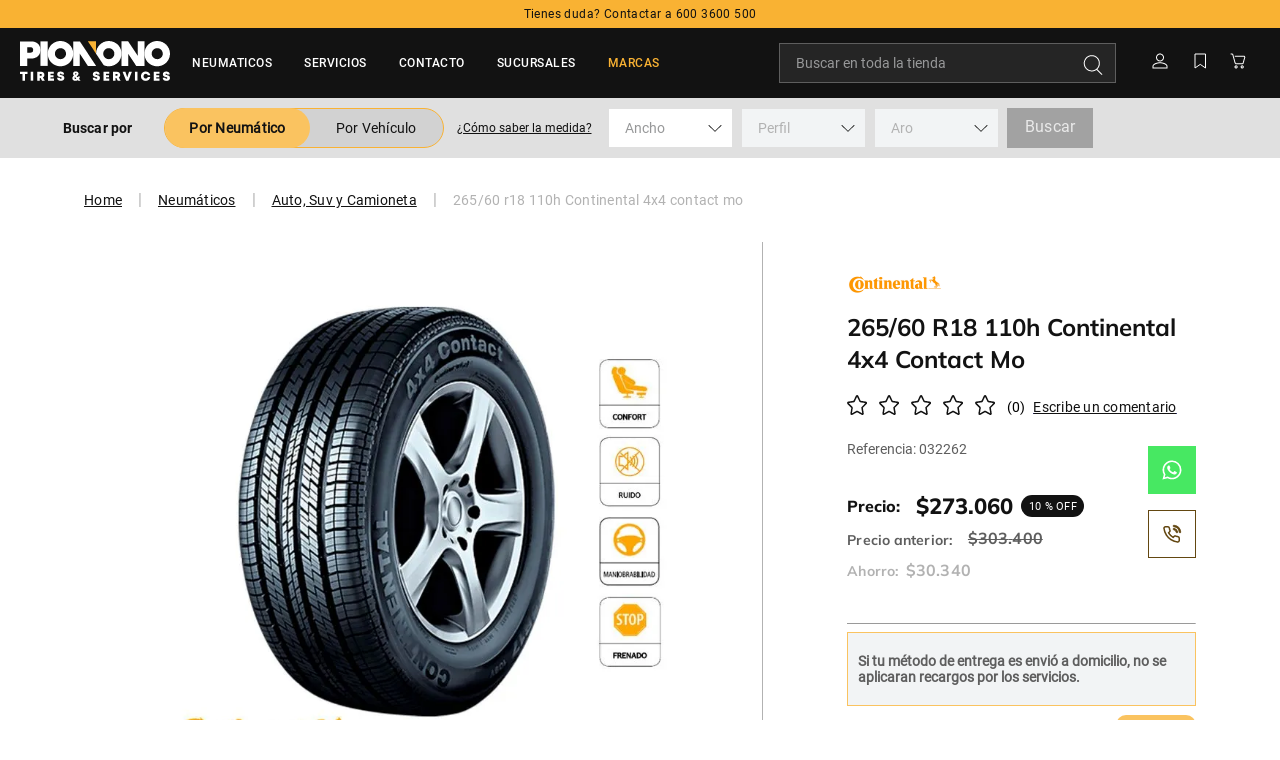

--- FILE ---
content_type: text/html; charset=utf-8
request_url: https://pionono.cl/265-60-r18-110h-continental-4x4-contact-mo-032262/p
body_size: 125991
content:

<!DOCTYPE html>
  <html lang="es-CL">
  <head>
    <meta name="viewport" content="width=device-width, initial-scale=1">
    <meta name="generator" content="vtex.render-server@8.179.0">
    <meta charset='utf-8'>
    

    

<link rel="stylesheet" type="text/css" href="https://piononob2ccl.vtexassets.com/_v/public/vtex.styles-graphql/v1/style/piononob2ccl.store-theme@3.0.16$style.common.min.css?v=1&workspace=master"  id="style_link_common" class="style_link" crossorigin />
<link rel="stylesheet" type="text/css" href="https://piononob2ccl.vtexassets.com/_v/public/vtex.styles-graphql/v1/style/piononob2ccl.store-theme@3.0.16$style.small.min.css?v=1&workspace=master" media="screen and (min-width: 20em)" id="style_link_small" class="style_link" crossorigin />
<link rel="stylesheet" type="text/css" href="https://piononob2ccl.vtexassets.com/_v/public/vtex.styles-graphql/v1/style/piononob2ccl.store-theme@3.0.16$style.notsmall.min.css?v=1&workspace=master" media="screen and (min-width: 40em)" id="style_link_notsmall" class="style_link" crossorigin />
<link rel="stylesheet" type="text/css" href="https://piononob2ccl.vtexassets.com/_v/public/vtex.styles-graphql/v1/style/piononob2ccl.store-theme@3.0.16$style.large.min.css?v=1&workspace=master" media="screen and (min-width: 64em)" id="style_link_large" class="style_link" crossorigin />
<link rel="stylesheet" type="text/css" href="https://piononob2ccl.vtexassets.com/_v/public/vtex.styles-graphql/v1/style/piononob2ccl.store-theme@3.0.16$style.xlarge.min.css?v=1&workspace=master" media="screen and (min-width: 80em)" id="style_link_xlarge" class="style_link" crossorigin />
<link rel="stylesheet" type="text/css" href="https://piononob2ccl.vtexassets.com/_v/public/vtex.styles-graphql/v1/fonts/989db2448f309bfdd99b513f37c84b8f5794d2b5?v=1&workspace=master"  id="fonts_link"  crossorigin />
<link rel="preload" type="text/css" href="https://piononob2ccl.vtexassets.com/_v/public/assets/v1/npm/animate.css@3.7.0/animate.min.css?workspace=master"    crossorigin  as="style" onload="this.onload=null;this.rel='stylesheet'" />
<noscript><link rel="stylesheet" type="text/css" href="https://piononob2ccl.vtexassets.com/_v/public/assets/v1/npm/animate.css@3.7.0/animate.min.css?workspace=master"    crossorigin /></noscript>
<link rel="stylesheet" type="text/css" href="https://piononob2ccl.vtexassets.com/_v/public/assets/v1/published/vtex.render-runtime@8.136.1/public/react/common.min.css?workspace=master"    crossorigin />
<link rel="stylesheet" type="text/css" href="https://piononob2ccl.vtexassets.com/_v/public/assets/v1/published/vtex.store-components@3.178.5/public/react/Container.min.css?workspace=master"    crossorigin />
<link rel="stylesheet" type="text/css" href="https://piononob2ccl.vtexassets.com/_v/public/assets/v1/published/vtex.styleguide@9.146.16/public/react/0.min.css?workspace=master"    crossorigin />
<link rel="stylesheet" type="text/css" href="https://piononob2ccl.vtexassets.com/_v/public/assets/v1/published/vtex.admin-pages@4.59.0/public/react/HighlightOverlay.min.css?workspace=master"    crossorigin />
<link rel="stylesheet" type="text/css" href="https://piononob2ccl.vtexassets.com/_v/public/assets/v1/published/vtex.flex-layout@0.21.5/public/react/0.min.css?workspace=master"    crossorigin />
<link rel="stylesheet" type="text/css" href="https://piononob2ccl.vtexassets.com/_v/public/assets/v1/published/vtex.rich-text@0.16.1/public/react/index.min.css?workspace=master"    crossorigin />
<link rel="stylesheet" type="text/css" href="https://piononob2ccl.vtexassets.com/_v/public/assets/v1/published/vtex.store-components@3.178.5/public/react/BackToTopButton.min.css?workspace=master"    crossorigin />
<link rel="stylesheet" type="text/css" href="https://piononob2ccl.vtexassets.com/_v/public/assets/v1/published/vtex.store-components@3.178.5/public/react/2.min.css?workspace=master"    crossorigin />
<link rel="stylesheet" type="text/css" href="https://piononob2ccl.vtexassets.com/_v/public/assets/v1/published/vtex.store-components@3.178.5/public/react/ProductImages.min.css?workspace=master"    crossorigin />
<link rel="stylesheet" type="text/css" href="https://piononob2ccl.vtexassets.com/_v/public/assets/v1/published/vtex.styleguide@9.146.16/public/react/1.min.css?workspace=master"    crossorigin />
<link rel="stylesheet" type="text/css" href="https://piononob2ccl.vtexassets.com/_v/public/assets/v1/published/vtex.availability-notify@1.13.1/public/react/AvailabilityNotifier.min.css?workspace=master"    crossorigin />
<link rel="stylesheet" type="text/css" href="https://piononob2ccl.vtexassets.com/_v/public/assets/v1/published/vtex.styleguide@9.146.16/public/react/29.min.css?workspace=master"    crossorigin />
<link rel="stylesheet" type="text/css" href="https://piononob2ccl.vtexassets.com/_v/public/assets/v1/published/vtex.styleguide@9.146.16/public/react/15.min.css?workspace=master"    crossorigin />
<link rel="stylesheet" type="text/css" href="https://piononob2ccl.vtexassets.com/_v/public/assets/v1/published/vtex.reviews-and-ratings@3.20.1/public/react/0.min.css?workspace=master"    crossorigin />
<link rel="stylesheet" type="text/css" href="https://piononob2ccl.vtexassets.com/_v/public/assets/v1/published/vtex.slider@0.8.3/public/react/0.min.css?workspace=master"    crossorigin />
<link rel="stylesheet" type="text/css" href="https://piononob2ccl.vtexassets.com/_v/public/assets/v1/published/vtex.shelf@1.49.0/public/react/0.min.css?workspace=master"    crossorigin />
<link rel="stylesheet" type="text/css" href="https://piononob2ccl.vtexassets.com/_v/public/assets/v1/published/vtex.modal-layout@0.14.2/public/react/0.min.css?workspace=master"    crossorigin />
<link rel="stylesheet" type="text/css" href="https://piononob2ccl.vtexassets.com/_v/public/assets/v1/published/vtex.styleguide@9.146.16/public/react/Spinner.min.css?workspace=master"    crossorigin />
<link rel="stylesheet" type="text/css" href="https://piononob2ccl.vtexassets.com/_v/public/assets/v1/published/vtex.login@2.69.1/public/react/1.min.css?workspace=master"    crossorigin />
<link rel="stylesheet" type="text/css" href="https://piononob2ccl.vtexassets.com/_v/public/assets/v1/published/vtex.minicart@2.68.0/public/react/Minicart.min.css?workspace=master"    crossorigin />
<link rel="stylesheet" type="text/css" href="https://piononob2ccl.vtexassets.com/_v/public/assets/v1/published/vtex.store-components@3.178.5/public/react/Logo.min.css?workspace=master"    crossorigin />
<link rel="stylesheet" type="text/css" href="https://piononob2ccl.vtexassets.com/_v/public/assets/v1/published/grupocaiopartnerco.tags-product@0.3.3/public/react/TagShowPDP.min.css?workspace=master"    crossorigin />
<link rel="stylesheet" type="text/css" href="https://piononob2ccl.vtexassets.com/_v/public/assets/v1/published/piononob2ccl.product-customizer@0.1.0/public/react/ProductAssemblyOptions.min.css?workspace=master"    crossorigin />
<link rel="stylesheet" type="text/css" href="https://piononob2ccl.vtexassets.com/_v/public/assets/v1/published/vtex.modal-layout@0.14.2/public/react/ModalHeader.min.css?workspace=master"    crossorigin />
<link rel="stylesheet" type="text/css" href="https://piononob2ccl.vtexassets.com/_v/public/assets/v1/published/vtex.store-components@3.178.5/public/react/4.min.css?workspace=master"    crossorigin />
<link rel="stylesheet" type="text/css" href="https://piononob2ccl.vtexassets.com/_v/public/assets/v1/published/vtex.store-components@3.178.5/public/react/SearchBar.min.css?workspace=master"    crossorigin />
<link rel="stylesheet" type="text/css" href="https://piononob2ccl.vtexassets.com/_v/public/assets/v1/published/vtex.product-identifier@0.5.0/public/react/ProductIdentifierProduct.min.css?workspace=master"    crossorigin />
<link rel="stylesheet" type="text/css" href="https://piononob2ccl.vtexassets.com/_v/public/assets/v1/published/piononob2ccl.product-customizer@0.1.0/public/react/ProductAssemblyOptionInputValues.min.css?workspace=master"    crossorigin />
<link rel="stylesheet" type="text/css" href="https://piononob2ccl.vtexassets.com/_v/public/assets/v1/published/vtex.styleguide@9.146.16/public/react/NumericStepper.min.css?workspace=master"    crossorigin />
<link rel="stylesheet" type="text/css" href="https://piononob2ccl.vtexassets.com/_v/public/assets/v1/published/vtex.wish-list@1.18.2/public/react/AddProductBtn.min.css?workspace=master"    crossorigin />
<link rel="stylesheet" type="text/css" href="https://piononob2ccl.vtexassets.com/_v/public/assets/v1/published/vtex.styleguide@9.146.16/public/react/Tooltip.min.css?workspace=master"    crossorigin />
<link rel="stylesheet" type="text/css" href="https://piononob2ccl.vtexassets.com/_v/public/assets/v1/published/vtex.search@2.18.8/public/react/Autocomplete.min.css?workspace=master"    crossorigin />
<link rel="stylesheet" type="text/css" href="https://piononob2ccl.vtexassets.com/_v/public/assets/v1/published/piononob2ccl.search-by-measure@0.1.4/public/react/SearchByMeasure.min.css?workspace=master"    crossorigin />
<link rel="stylesheet" type="text/css" href="https://piononob2ccl.vtexassets.com/_v/public/assets/v1/published/vtex.store-components@3.178.5/public/react/3.min.css?workspace=master"    crossorigin />
<link rel="stylesheet" type="text/css" href="https://piononob2ccl.vtexassets.com/_v/public/assets/v1/published/piononob2ccl.product-customizer@0.1.0/public/react/ProductAssemblyOptionQuantityCustom.min.css?workspace=master"    crossorigin />
<link rel="stylesheet" type="text/css" href="https://piononob2ccl.vtexassets.com/_v/public/assets/v1/published/vtex.store-components@3.178.5/public/react/ProductDescription.min.css?workspace=master"    crossorigin />
<link rel="stylesheet" type="text/css" href="https://piononob2ccl.vtexassets.com/_v/public/assets/v1/published/vtex.store-components@3.178.5/public/react/DiscountBadge.min.css?workspace=master"    crossorigin />
<link rel="stylesheet" type="text/css" href="https://piononob2ccl.vtexassets.com/_v/public/assets/v1/published/vtex.product-summary@2.91.1/public/react/ProductSummaryImage.min.css?workspace=master"    crossorigin />
<link rel="stylesheet" type="text/css" href="https://piononob2ccl.vtexassets.com/_v/public/assets/v1/published/grupocaiopartnerco.tags-product@0.3.3/public/react/TagShowPLP.min.css?workspace=master"    crossorigin />
<noscript id="styles_overrides"></noscript>

<link rel="stylesheet" type="text/css" href="https://piononob2ccl.vtexassets.com/_v/public/vtex.styles-graphql/v1/overrides/vtex.product-list@0.37.5$overrides.css?v=1&workspace=master"  id="override_link_0" class="override_link" crossorigin />
<link rel="stylesheet" type="text/css" href="https://piononob2ccl.vtexassets.com/_v/public/vtex.styles-graphql/v1/overrides/vtex.minicart@2.68.0$overrides.css?v=1&workspace=master"  id="override_link_1" class="override_link" crossorigin />
<link rel="stylesheet" type="text/css" href="https://piononob2ccl.vtexassets.com/_v/public/vtex.styles-graphql/v1/overrides/piononob2ccl.store-theme@3.0.16$overrides.css?v=1&workspace=master"  id="override_link_2" class="override_link" crossorigin />
<link rel="stylesheet" type="text/css" href="https://piononob2ccl.vtexassets.com/_v/public/vtex.styles-graphql/v1/overrides/piononob2ccl.store-theme@3.0.16$fonts.css?v=1&workspace=master"  id="override_link_3" class="override_link" crossorigin />

    <!--pixel:start:connectif.connectif-->
<!-- Connectif tracking code -->
<!-- Check README.md before modify this-->
<script type="text/javascript" async>!function(){var e="cb91ad24-d593-47a3-a74f-8fd064c71930",t="true",n="https%3A%2F%2Fcdn.connectif.cloud%2Fam1%2Fclient-script%2Fcb91ad24-d593-47a3-a74f-8fd064c71930",s="true",i,c,s,n,e;window.cnUseOrderGroupId="false",!n||"true"!==t||"true"!==s&&s||(i=window,c="cn",s=decodeURIComponent(n),i["ConnectifObject"]=c,i[c]=i[c]||function(){(i[c].q=i[c].q||[]).push(arguments)},n=document.createElement("script"),n.type="text/javascript",n.async=!0,n.src=s,n.id="__cn_client_script_"+e,e=document.getElementsByTagName("script")[0],e.parentNode.insertBefore(n,e))}()</script>
<!-- end Connectif tracking code -->

<!--pixel:end:connectif.connectif-->

    <!--pixel:start:vtex.google-search-console-->
<meta name="google-site-verification" content="f01k-_54mGc52LUHrV2kGFFTwtmhff3qrkafYHIrYLM" />

<!--pixel:end:vtex.google-search-console-->
<!--pixel:start:vtex.facebook-fbe-->
<script src="https://capi-automation.s3.us-east-2.amazonaws.com/public/client_js/capiParamBuilder/clientParamBuilder.bundle.js"></script>
<script >clientParamBuilder.processAndCollectParams(window.location.href)</script>
<script >
  !function (f, b, e, v, n, t, s) {
    if (f.fbq) return; n = f.fbq = function () {
      if (arguments[1] === "Purchase" && typeof arguments[3]?.eventID === "undefined" && arguments[2]?.content_type !== "product") return;
      if (arguments[1] === "AddToCart" && typeof arguments[3]?.eventID === "undefined" && arguments[2]?.content_type !== "product") return;
      if (arguments[1] === "PageView" && typeof arguments[3]?.eventID === "undefined") return;
      if (arguments[1] === "Search" && typeof arguments[3]?.eventID === "undefined") return;
      if (arguments[1] === "ViewContent" && typeof arguments[3]?.eventID === "undefined" && arguments[2]?.content_type !== "product") return;
      n.callMethod ?
      n.callMethod.apply(n, arguments) : n.queue.push(arguments)
    };
    if (!f._fbq) f._fbq = n; n.push = n; n.loaded = !0; n.version = '2.0';
    n.queue = []; t = b.createElement(e); t.async = !0;
    t.src = v; s = b.head.getElementsByTagName(e)[0];
    s.parentNode.insertBefore(t, s)
  }(window, document, 'script',
    'https://connect.facebook.net/en_US/fbevents.js');

  fbq.disablePushState = true;
  fbq.allowDuplicatePageViews = true;
  window.pixelId = "385566580356066";
  window.fbPixelItemPrefix = "";
  window.fireEvents = window.pixelId !== "" && "true".toLowerCase() !== 'false';
  fbeConsentSetting = "false";
  if (fbeConsentSetting == 'true'){
        fbq('consent', 'revoke')
        document.cookie = "fbe_consent=false; SameSite=None; Secure"
        }
</script>
<!--pixel:end:vtex.facebook-fbe-->
<!--pixel:start:grupocaiopartnerco.clarity-->
<script type="text/javascript">!function(t,e,n,s,c,i,a){t[n]=t[n]||function(){(t[n].q=t[n].q||[]).push(arguments)},i=e.createElement(s),i.async=1,i.src="https://www.clarity.ms/tag/"+c,a=e.getElementsByTagName(s)[0],a.parentNode.insertBefore(i,a)}(window,document,"clarity","script","s0l28on2x7")</script>
<!--pixel:end:grupocaiopartnerco.clarity-->
<!--pixel:start:vtex.google-tag-manager-->
<script >
  (function() {
    var gtmId = "GTM-PJ75ZTZ6";
    var sendGA4EventsValue = "true"
    var sendGA4Events = sendGA4EventsValue == 'true'

    window.__gtm__ = {
      sendGA4Events
    }
    
    if (!gtmId) {
      console.error('Warning: No Google Tag Manager ID is defined. Please configure it in the apps admin.');
    } else {
      window.dataLayer = window.dataLayer || [];
      window.dataLayer.push({ 'gtm.blacklist': ["html"] });
      // GTM script snippet. Taken from: https://developers.google.com/tag-manager/quickstart
      (function(w,d,s,l,i){w[l]=w[l]||[];w[l].push({'gtm.start':
      new Date().getTime(),event:'gtm.js'});var f=d.getElementsByTagName(s)[0],
      j=d.createElement(s),dl=l!='dataLayer'?'&l='+l:'';j.async=true;j.src=
      'https://www.googletagmanager.com/gtm.js?id='+i+dl;f.parentNode.insertBefore(j,f);
      })(window,document,'script','dataLayer',gtmId)
    }
  })()
</script>

<!--pixel:end:vtex.google-tag-manager-->
<!--pixel:start:piononob2ccl.head-html-custom-->
<head>
  <meta name="viewport" content="width=device-width,initial-scale=1,maximum-scale=1">
  <title>Neumáticos para autos y camionetas | Pionono.cl</title>
  <script type="text/javascript" src="https://api.clientify.net/web-marketing/webforms/external/script/133344.js"></script>
  <!-- SCRIPT INSERTED -->
  <script >if("/"===window.location.pathname){const a=document.createElement("script");a.type="text/javascript",a.src="https://api.clientify.net/web-marketing/superforms/script/152615.js",document.head.appendChild(a)}</script>
  <!-- SCRIPT INSERTED -->
</head>

<!--pixel:end:piononob2ccl.head-html-custom-->
<!--pixel:start:vtex.request-capture-->
<script >!function(e,t,c,n,r,a,i){a=e.vtexrca=e.vtexrca||function(){(a.q=a.q||[]).push(arguments)},a.l=+new Date,i=t.createElement(c),i.async=!0,i.src=n,r=t.getElementsByTagName(c)[0],r.parentNode.insertBefore(i,r)}(window,document,"script","https://io.vtex.com.br/rc/rc.js"),vtexrca("init")</script>
<script >!function(e,t,n,a,c,f,o){f=e.vtexaf=e.vtexaf||function(){(f.q=f.q||[]).push(arguments)},f.l=+new Date,o=t.createElement(n),o.async=!0,o.src=a,c=t.getElementsByTagName(n)[0],c.parentNode.insertBefore(o,c)}(window,document,"script","https://activity-flow.vtex.com/af/af.js")</script>

<!--pixel:end:vtex.request-capture-->


  <title data-react-helmet="true">265/60 r18 110h Continental 4x4 contact mo | Pionono</title>
<meta data-react-helmet="true" name="viewport" content="width=device-width, initial-scale=1"/><meta data-react-helmet="true" name="copyright" content="Pionono Chile"/><meta data-react-helmet="true" name="author" content="Pionono Chile"/><meta data-react-helmet="true" name="country" content="CHL"/><meta data-react-helmet="true" name="language" content="es-CL"/><meta data-react-helmet="true" name="currency" content="CLP"/><meta data-react-helmet="true" name="robots" content="index, follow"/><meta data-react-helmet="true" name="storefront" content="store_framework"/><meta data-react-helmet="true" name="description" content="Encuentra en la tienda oficial de Pionono 265/60 r18 110h Continental 4x4 contact mo. Compra ahora online con despacho a tu hogar."/><meta data-react-helmet="true" property="og:type" content="product"/><meta data-react-helmet="true" property="og:title" content="265/60 r18 110h Continental 4x4 contact mo | Pionono - Neumáticos para autos y camionetas | Pionono.cl"/><meta data-react-helmet="true" property="og:url" content="https://pionono.cl/_v/segment/routing/vtex.store@2.x/product/1350/265-60-r18-110h-continental-4x4-contact-mo-032262/p"/><meta data-react-helmet="true" property="og:description" content="Encuentra en la tienda oficial de Pionono 265/60 r18 110h Continental 4x4 contact mo. Compra ahora online con despacho a tu hogar."/><meta data-react-helmet="true" property="product:sku" content="1351"/><meta data-react-helmet="true" property="product:retailer_part_no" content="1350"/><meta data-react-helmet="true" property="product:retailer_item_id" content="032262"/><meta data-react-helmet="true" property="product:condition" content="new"/><meta data-react-helmet="true" property="product:brand" content="Continental"/><meta data-react-helmet="true" property="product:price:currency" content="CLP"/><meta data-react-helmet="true" property="product:category" content="/Neumáticos/Auto, Suv y Camioneta/"/><meta data-react-helmet="true" property="product:category" content="/Neumáticos/"/><meta data-react-helmet="true" property="og:image" content="https://piononob2ccl.vtexassets.com/arquivos/ids/168956/4X4-20CONTACT_1.jpg?v=638406744111200000"/><meta data-react-helmet="true" property="product:price:amount" content="273060"/><meta data-react-helmet="true" property="product:availability" content="instock"/>
<script data-react-helmet="true" src="https://www.google.com/recaptcha/enterprise.js?render=6LdV7CIpAAAAAPUrHXWlFArQ5hSiNQJk6Ja-vcYM&amp;hl=es-CL" async="true"></script><script data-react-helmet="true" >
            {
              const style = document.createElement('style')

              style.textContent = '.grecaptcha-badge {visibility: hidden; }'
              document.head.appendChild(style)
            }
          </script>
  
  
  <link data-react-helmet="true" rel="icon" type="image/png" sizes="32x32" href="/arquivos/pionono-favicon.png"/><link data-react-helmet="true" rel="canonical" href="https://pionono.cl/265-60-r18-110h-continental-4x4-contact-mo-032262/p"/>
</head>
<body class="bg-base">
  <div id="styles_iconpack" style="display:none"><svg class="dn" height="0" version="1.1" width="0" xmlns="http://www.w3.org/2000/svg"><defs><g id="bnd-logo"><path d="M14.8018 2H2.8541C1.92768 2 1.33445 2.93596 1.76795 3.71405L2.96368 5.86466H0.796482C0.659276 5.8647 0.524407 5.89841 0.404937 5.96253C0.285467 6.02665 0.185446 6.119 0.114562 6.23064C0.0436777 6.34228 0.0043325 6.46943 0.000337815 6.59976C-0.00365688 6.73009 0.0278339 6.8592 0.0917605 6.97457L3.93578 13.8888C4.00355 14.0104 4.10491 14.1121 4.22896 14.1831C4.35301 14.254 4.49507 14.2915 4.63987 14.2915C4.78466 14.2915 4.92672 14.254 5.05077 14.1831C5.17483 14.1121 5.27618 14.0104 5.34395 13.8888L6.38793 12.0211L7.69771 14.3775C8.15868 15.2063 9.40744 15.2078 9.87001 14.38L15.8585 3.67064C16.2818 2.91319 15.7043 2 14.8018 2ZM9.43491 6.57566L6.85274 11.1944C6.80761 11.2753 6.74016 11.3429 6.65762 11.3901C6.57508 11.4373 6.48058 11.4622 6.38426 11.4622C6.28794 11.4622 6.19344 11.4373 6.1109 11.3901C6.02836 11.3429 5.96091 11.2753 5.91578 11.1944L3.35853 6.59509C3.31587 6.51831 3.29482 6.43236 3.2974 6.34558C3.29998 6.25879 3.3261 6.17411 3.37325 6.09974C3.4204 6.02538 3.48696 5.96385 3.56649 5.92112C3.64601 5.87839 3.73581 5.85591 3.82717 5.85585H8.97937C9.06831 5.85591 9.15572 5.87782 9.23312 5.91945C9.31052 5.96108 9.37529 6.02102 9.42113 6.09345C9.46697 6.16588 9.49232 6.24834 9.49474 6.33283C9.49716 6.41732 9.47655 6.50097 9.43491 6.57566Z" fill="currentColor"/><path d="M14.8018 2H2.8541C1.92768 2 1.33445 2.93596 1.76795 3.71405L2.96368 5.86466H0.796482C0.659276 5.8647 0.524407 5.89841 0.404937 5.96253C0.285467 6.02665 0.185446 6.119 0.114562 6.23064C0.0436777 6.34228 0.0043325 6.46943 0.000337815 6.59976C-0.00365688 6.73009 0.0278339 6.8592 0.0917605 6.97457L3.93578 13.8888C4.00355 14.0104 4.10491 14.1121 4.22896 14.1831C4.35301 14.254 4.49507 14.2915 4.63987 14.2915C4.78466 14.2915 4.92672 14.254 5.05077 14.1831C5.17483 14.1121 5.27618 14.0104 5.34395 13.8888L6.38793 12.0211L7.69771 14.3775C8.15868 15.2063 9.40744 15.2078 9.87001 14.38L15.8585 3.67064C16.2818 2.91319 15.7043 2 14.8018 2ZM9.43491 6.57566L6.85274 11.1944C6.80761 11.2753 6.74016 11.3429 6.65762 11.3901C6.57508 11.4373 6.48058 11.4622 6.38426 11.4622C6.28794 11.4622 6.19344 11.4373 6.1109 11.3901C6.02836 11.3429 5.96091 11.2753 5.91578 11.1944L3.35853 6.59509C3.31587 6.51831 3.29482 6.43236 3.2974 6.34558C3.29998 6.25879 3.3261 6.17411 3.37325 6.09974C3.4204 6.02538 3.48696 5.96385 3.56649 5.92112C3.64601 5.87839 3.73581 5.85591 3.82717 5.85585H8.97937C9.06831 5.85591 9.15572 5.87782 9.23312 5.91945C9.31052 5.96108 9.37529 6.02102 9.42113 6.09345C9.46697 6.16588 9.49232 6.24834 9.49474 6.33283C9.49716 6.41732 9.47655 6.50097 9.43491 6.57566Z" fill="currentColor"/></g><g id="hpa-arrow-from-bottom"><path d="M7.00001 3.4V12H9.00001V3.4L13 7.4L14.4 6L8.70001 0.3C8.30001 -0.1 7.70001 -0.1 7.30001 0.3L1.60001 6L3.00001 7.4L7.00001 3.4Z" fill="currentColor"/><path d="M15 14H1V16H15V14Z" fill="currentColor"/></g><g id="hpa-arrow-to-bottom"><path d="M8.00001 12C8.30001 12 8.50001 11.9 8.70001 11.7L14.4 6L13 4.6L9.00001 8.6V0H7.00001V8.6L3.00001 4.6L1.60001 6L7.30001 11.7C7.50001 11.9 7.70001 12 8.00001 12Z" fill="currentColor"/><path d="M15 14H1V16H15V14Z" fill="currentColor"/></g><g id="hpa-arrow-back"><path d="M5.5 15.5002C5.75781 15.5002 5.92969 15.4169 6.10156 15.2502L11 10.5002L9.79687 9.33356L6.35938 12.6669L6.35938 0H4.64063L4.64062 12.6669L1.20312 9.33356L0 10.5002L4.89844 15.2502C5.07031 15.4169 5.24219 15.5002 5.5 15.5002Z" transform="translate(16.0002) rotate(90)" fill="currentColor"/></g><g id="hpa-calendar"><path d="M5.66667 7.2H4.11111V8.8H5.66667V7.2ZM8.77778 7.2H7.22222V8.8H8.77778V7.2ZM11.8889 7.2H10.3333V8.8H11.8889V7.2ZM13.4444 1.6H12.6667V0H11.1111V1.6H4.88889V0H3.33333V1.6H2.55556C1.69222 1.6 1.00778 2.32 1.00778 3.2L1 14.4C1 15.28 1.69222 16 2.55556 16H13.4444C14.3 16 15 15.28 15 14.4V3.2C15 2.32 14.3 1.6 13.4444 1.6ZM13.4444 14.4H2.55556V5.6H13.4444V14.4Z" fill="currentColor"/></g><g id="hpa-cart"><path d="M14.7134 4.55399L14.2326 4.41663L14.7134 4.55399ZM13.163 9.98038L13.6437 10.1177L13.163 9.98038ZM5.12034 9.9727L4.63858 10.1065L5.12034 9.9727ZM2.8487 1.79481L2.36694 1.92863V1.92863L2.8487 1.79481ZM1 0.5C0.723858 0.5 0.5 0.723858 0.5 1C0.5 1.27614 0.723858 1.5 1 1.5V0.5ZM14.2326 4.41663L12.6822 9.84302L13.6437 10.1177L15.1941 4.69135L14.2326 4.41663ZM12.1194 10.2675H6.16602V11.2675H12.1194V10.2675ZM5.6021 9.83888L3.33046 1.66099L2.36694 1.92863L4.63858 10.1065L5.6021 9.83888ZM1.80301 0.5H1V1.5H1.80301V0.5ZM4.79848 3.67056H13.6698V2.67056H4.79848V3.67056ZM6.16602 10.2675C5.90311 10.2675 5.67246 10.0922 5.6021 9.83888L4.63858 10.1065C4.82917 10.7927 5.4539 11.2675 6.16602 11.2675V10.2675ZM12.6822 9.84302C12.6104 10.0943 12.3808 10.2675 12.1194 10.2675V11.2675C12.8272 11.2675 13.4493 10.7983 13.6437 10.1177L12.6822 9.84302ZM15.1941 4.69135C15.4835 3.67865 14.7231 2.67056 13.6698 2.67056V3.67056C14.0587 3.67056 14.3394 4.04274 14.2326 4.41663L15.1941 4.69135ZM3.33046 1.66099C3.13987 0.974851 2.51513 0.5 1.80301 0.5V1.5C2.06593 1.5 2.29657 1.67531 2.36694 1.92863L3.33046 1.66099ZM6.68604 13.9147C6.68604 14.238 6.424 14.5 6.10076 14.5V15.5C6.97629 15.5 7.68604 14.7902 7.68604 13.9147H6.68604ZM6.10076 14.5C5.77752 14.5 5.51548 14.238 5.51548 13.9147H4.51548C4.51548 14.7902 5.22524 15.5 6.10076 15.5V14.5ZM5.51548 13.9147C5.51548 13.5915 5.77752 13.3294 6.10076 13.3294V12.3294C5.22524 12.3294 4.51548 13.0392 4.51548 13.9147H5.51548ZM6.10076 13.3294C6.424 13.3294 6.68604 13.5915 6.68604 13.9147H7.68604C7.68604 13.0392 6.97629 12.3294 6.10076 12.3294V13.3294ZM12.7637 13.9147C12.7637 14.238 12.5016 14.5 12.1784 14.5V15.5C13.0539 15.5 13.7637 14.7902 13.7637 13.9147H12.7637ZM12.1784 14.5C11.8551 14.5 11.5931 14.238 11.5931 13.9147H10.5931C10.5931 14.7902 11.3029 15.5 12.1784 15.5V14.5ZM11.5931 13.9147C11.5931 13.5915 11.8551 13.3294 12.1784 13.3294V12.3294C11.3029 12.3294 10.5931 13.0392 10.5931 13.9147H11.5931ZM12.1784 13.3294C12.5016 13.3294 12.7637 13.5915 12.7637 13.9147H13.7637C13.7637 13.0392 13.0539 12.3294 12.1784 12.3294V13.3294Z" fill="white"/></g><g id="hpa-delete"><path d="M11.5 3.54545C11.5 2.13964 10.2464 1 8.7 1H7.3C5.7536 1 4.5 2.13964 4.5 3.54545M6.6 11.5V6.72727M9.4 11.5V6.72727M1 3.54545H15M12.9 3.54545V12.4545C12.9 13.8604 11.6464 15 10.1 15H5.9C4.3536 15 3.1 13.8604 3.1 12.4545V3.54545" stroke="#634711" stroke-linecap="round" stroke-linejoin="round"/></g><g id="mpa-play"><path d="M3.5241 0.937906C2.85783 0.527894 2 1.00724 2 1.78956V14.2104C2 14.9928 2.85783 15.4721 3.5241 15.0621L13.6161 8.85166C14.2506 8.46117 14.2506 7.53883 13.6161 7.14834L3.5241 0.937906Z" fill="currentColor"/></g><g id="mpa-pause"><rect width="6" height="16" fill="currentColor"/><rect x="10" width="6" height="16" fill="currentColor"/></g><g id="sti-volume-on"><path d="M0 5.2634V10.7366H3.55556L8 15.2976V0.702394L3.55556 5.2634H0ZM12 8C12 6.3854 11.0933 4.99886 9.77778 4.32383V11.667C11.0933 11.0011 12 9.6146 12 8ZM9.77778 0V1.87913C12.3467 2.66363 14.2222 5.10832 14.2222 8C14.2222 10.8917 12.3467 13.3364 9.77778 14.1209V16C13.3422 15.1699 16 11.9042 16 8C16 4.09578 13.3422 0.830103 9.77778 0V0Z" fill="currentColor"/></g><g id="sti-volume-off"><path d="M12 8C12 6.42667 11.0933 5.07556 9.77778 4.41778V6.38222L11.9556 8.56C11.9822 8.38222 12 8.19556 12 8V8ZM14.2222 8C14.2222 8.83556 14.0444 9.61778 13.7422 10.3467L15.0844 11.6889C15.6711 10.5867 16 9.33333 16 8C16 4.19556 13.3422 1.01333 9.77778 0.204444V2.03556C12.3467 2.8 14.2222 5.18222 14.2222 8ZM1.12889 0L0 1.12889L4.20444 5.33333H0V10.6667H3.55556L8 15.1111V9.12889L11.7778 12.9067C11.1822 13.3689 10.5156 13.7333 9.77778 13.9556V15.7867C11.0044 15.5111 12.1156 14.9422 13.0578 14.1778L14.8711 16L16 14.8711L8 6.87111L1.12889 0ZM8 0.888889L6.14222 2.74667L8 4.60444V0.888889Z" fill="currentColor"/></g><g id="hpa-profile"><path d="M4.50001 4.49999H4.00001H4.50001ZM15 15V15.5H15.5V15H15ZM1 15H0.5V15.5H1V15ZM5 4.49999C5 3.90664 5.17595 3.32661 5.5056 2.83326L4.67413 2.27769C4.2346 2.93549 4.00001 3.70886 4.00001 4.49999H5ZM5.5056 2.83326C5.83525 2.33991 6.30379 1.95537 6.85196 1.72831L6.46927 0.804429C5.73836 1.10718 5.11365 1.6199 4.67413 2.27769L5.5056 2.83326ZM6.85196 1.72831C7.4001 1.50126 8.0033 1.4419 8.58528 1.55766L8.78037 0.57688C8.00448 0.422546 7.20021 0.501664 6.46927 0.804429L6.85196 1.72831ZM8.58528 1.55766C9.16722 1.67342 9.70177 1.95915 10.1213 2.37871L10.8284 1.67161C10.269 1.1122 9.5563 0.731222 8.78037 0.57688L8.58528 1.55766ZM10.1213 2.37871C10.5409 2.79828 10.8266 3.33276 10.9424 3.91468L11.9232 3.71959C11.7688 2.94365 11.3878 2.231 10.8284 1.67161L10.1213 2.37871ZM10.9424 3.91468C11.0581 4.49663 10.9987 5.09988 10.7717 5.64806L11.6955 6.03075C11.9983 5.29984 12.0775 4.49552 11.9232 3.71959L10.9424 3.91468ZM10.7717 5.64806C10.5446 6.19625 10.1601 6.6648 9.66672 6.99444L10.2223 7.82591C10.8801 7.38638 11.3928 6.76165 11.6955 6.03075L10.7717 5.64806ZM9.66672 6.99444C9.17339 7.32407 8.59338 7.49999 8.00001 7.49999V8.49999C8.79112 8.49999 9.56448 8.26545 10.2223 7.82591L9.66672 6.99444ZM8.00001 7.49999C7.20438 7.49999 6.44131 7.18388 5.87869 6.62126L5.17158 7.32836C5.92171 8.0785 6.93912 8.49999 8.00001 8.49999V7.49999ZM5.87869 6.62126C5.31607 6.05864 5 5.29563 5 4.49999H4.00001C4.00001 5.56086 4.42144 6.57822 5.17158 7.32836L5.87869 6.62126ZM14.5 13.25V15H15.5V13.25H14.5ZM15 14.5H1V15.5H15V14.5ZM1.5 15V13.25H0.5V15H1.5ZM1.5 13.25C1.5 12.8518 1.69552 12.4659 2.10433 12.0886C2.51653 11.7082 3.11138 11.3711 3.80985 11.0913C5.20759 10.5314 6.89439 10.25 8.00001 10.25V9.24999C6.76938 9.24999 4.95617 9.55485 3.43797 10.163C2.67847 10.4673 1.96136 10.8598 1.4261 11.3538C0.887448 11.8509 0.5 12.4845 0.5 13.25H1.5ZM8.00001 10.25C9.10563 10.25 10.7924 10.5314 12.1902 11.0913C12.8886 11.3711 13.4835 11.7082 13.8957 12.0886C14.3045 12.4659 14.5 12.8518 14.5 13.25H15.5C15.5 12.4845 15.1126 11.8509 14.5739 11.3538C14.0387 10.8598 13.3215 10.4673 12.562 10.163C11.0438 9.55485 9.23064 9.24999 8.00001 9.24999V10.25Z" fill="white"/></g><g id="hpa-save"><path d="M11.7 0.3C11.5 0.1 11.3 0 11 0H10V3C10 3.6 9.6 4 9 4H4C3.4 4 3 3.6 3 3V0H1C0.4 0 0 0.4 0 1V15C0 15.6 0.4 16 1 16H15C15.6 16 16 15.6 16 15V5C16 4.7 15.9 4.5 15.7 4.3L11.7 0.3ZM13 14H3V11C3 10.4 3.4 10 4 10H12C12.6 10 13 10.4 13 11V14Z" fill="currentColor"/><path d="M9 0H7V3H9V0Z" fill="currentColor"/></g><g id="hpa-search"><path d="M18.3939 19.726C18.5877 19.9227 18.9043 19.9249 19.101 19.7311C19.2977 19.5373 19.2999 19.2207 19.1061 19.024L18.3939 19.726ZM14.2061 14.0525C14.0123 13.8558 13.6957 13.8535 13.4991 14.0474C13.3024 14.2412 13.3001 14.5578 13.4939 14.7544L14.2061 14.0525ZM15.87 8.29545C15.87 12.2624 12.7024 15.4659 8.81002 15.4659V16.4659C13.2683 16.4659 16.87 12.801 16.87 8.29545H15.87ZM8.81002 15.4659C4.91769 15.4659 1.75 12.2624 1.75 8.29545H0.75C0.75 12.801 4.35178 16.4659 8.81002 16.4659V15.4659ZM1.75 8.29545C1.75 4.32846 4.91769 1.125 8.81002 1.125V0.125C4.35178 0.125 0.75 3.7899 0.75 8.29545H1.75ZM8.81002 1.125C12.7024 1.125 15.87 4.32846 15.87 8.29545H16.87C16.87 3.7899 13.2683 0.125 8.81002 0.125V1.125ZM19.1061 19.024L14.2061 14.0525L13.4939 14.7544L18.3939 19.726L19.1061 19.024Z" fill="white"/></g><g id="hpa-hamburguer-menu"><path d="M0.875 0.75H19.125M0.875 7.26786H19.125M0.875 13.7857H19.125" stroke="white" stroke-linecap="round"/></g><g id="hpa-location-marker"><path d="M19.9655 10.4828C19.9655 16.3448 10.4828 26 10.4828 26C10.4828 26 1 16.431 1 10.4828C1 4.44828 5.91379 1 10.4828 1C15.0517 1 19.9655 4.53448 19.9655 10.4828Z" stroke="currentColor" stroke-width="2" stroke-miterlimit="10" stroke-linecap="round" stroke-linejoin="round"/><path d="M10.4827 13.069C11.911 13.069 13.0689 11.9111 13.0689 10.4828C13.0689 9.05443 11.911 7.89655 10.4827 7.89655C9.05437 7.89655 7.89648 9.05443 7.89648 10.4828C7.89648 11.9111 9.05437 13.069 10.4827 13.069Z" stroke="currentColor" stroke-width="2" stroke-miterlimit="10" stroke-linecap="round" stroke-linejoin="round"/></g><g id="hpa-telemarketing"><path d="M14 10V7C14 3.68629 11.3137 1 8 1V1C4.68629 1 2 3.68629 2 7V10" stroke="currentColor" stroke-width="1.5"/><path d="M14 10V10C14 12.2091 12.2091 14 10 14H8" stroke="currentColor" stroke-width="1.5"/><rect y="7" width="3" height="5" rx="1" fill="currentColor"/><rect x="11" y="12" width="4" height="5" rx="2" transform="rotate(90 11 12)" fill="currentColor"/><rect x="13" y="7" width="3" height="5" rx="1" fill="currentColor"/></g><g id="mpa-globe"><path d="M8,0C3.6,0,0,3.6,0,8s3.6,8,8,8s8-3.6,8-8S12.4,0,8,0z M13.9,7H12c-0.1-1.5-0.4-2.9-0.8-4.1 C12.6,3.8,13.6,5.3,13.9,7z M8,14c-0.6,0-1.8-1.9-2-5H10C9.8,12.1,8.6,14,8,14z M6,7c0.2-3.1,1.3-5,2-5s1.8,1.9,2,5H6z M4.9,2.9 C4.4,4.1,4.1,5.5,4,7H2.1C2.4,5.3,3.4,3.8,4.9,2.9z M2.1,9H4c0.1,1.5,0.4,2.9,0.8,4.1C3.4,12.2,2.4,10.7,2.1,9z M11.1,13.1 c0.5-1.2,0.7-2.6,0.8-4.1h1.9C13.6,10.7,12.6,12.2,11.1,13.1z" fill="currentColor"/></g><g id="mpa-filter-settings"><path d="M1 1.5C0.723858 1.5 0.5 1.72386 0.5 2C0.5 2.27614 0.723858 2.5 1 2.5V1.5ZM15 2.5C15.2761 2.5 15.5 2.27614 15.5 2C15.5 1.72386 15.2761 1.5 15 1.5V2.5ZM15 8.5C15.2761 8.5 15.5 8.27614 15.5 8C15.5 7.72386 15.2761 7.5 15 7.5V8.5ZM1 7.5C0.723858 7.5 0.5 7.72386 0.5 8C0.5 8.27614 0.723858 8.5 1 8.5V7.5ZM13.5 0.5C13.5 0.223858 13.2761 0 13 0C12.7239 0 12.5 0.223858 12.5 0.5H13.5ZM12.5 3.5C12.5 3.77614 12.7239 4 13 4C13.2761 4 13.5 3.77614 13.5 3.5H12.5ZM2.5 9.5C2.5 9.77614 2.72386 10 3 10C3.27614 10 3.5 9.77614 3.5 9.5H2.5ZM3.5 6.5C3.5 6.22386 3.27614 6 3 6C2.72386 6 2.5 6.22386 2.5 6.5H3.5ZM1 2.5H13V1.5H1V2.5ZM13 2.5H15V1.5H13V2.5ZM15 7.5L3 7.5V8.5L15 8.5V7.5ZM3 7.5H1V8.5H3V7.5ZM12.5 0.5V2H13.5V0.5H12.5ZM12.5 2V3.5H13.5V2H12.5ZM3.5 9.5L3.5 8H2.5L2.5 9.5H3.5ZM3.5 8L3.5 6.5H2.5L2.5 8H3.5Z" fill="#121212"/></g><g id="mpa-single-item"><path d="M10.2857 0H1.71429C0.685714 0 0 0.685714 0 1.71429V10.2857C0 11.3143 0.685714 12 1.71429 12H10.2857C11.3143 12 12 11.3143 12 10.2857V1.71429C12 0.685714 11.3143 0 10.2857 0Z" fill="currentColor"/><rect y="14" width="12" height="2" rx="1" fill="currentColor"/></g><g id="mpa-gallery"><path d="M8 1H1V8M8 1V8M8 1H15V8M8 8H1M8 8V15M8 8H15M1 8V15H8M8 15H15V8" stroke="#634711"/></g><g id="mpa-list-items"><path d="M18.75 5.625V1.25H1.25V5.625M18.75 5.625H1.25M18.75 5.625V10M1.25 5.625L1.25 10M18.75 10H1.25M18.75 10V14.375M1.25 10V14.375M18.75 14.375H1.25M18.75 14.375V18.75H1.25V14.375" stroke="#634711"/></g><g id="mpa-heart"><path d="M14.682 2.31811C14.2647 1.89959 13.7687 1.56769 13.2226 1.3415C12.6765 1.11531 12.0911 0.99929 11.5 1.00011C10.8245 0.995238 10.157 1.14681 9.54975 1.44295C8.94255 1.73909 8.41213 2.17178 8.00004 2.70711C7.58764 2.17212 7.05716 1.73969 6.45002 1.44358C5.84289 1.14747 5.17552 0.995697 4.50004 1.00011C3.61002 1.00011 2.73998 1.26402 1.99995 1.75849C1.25993 2.25295 0.683144 2.95576 0.342546 3.77803C0.00194874 4.60031 -0.0871663 5.50511 0.0864704 6.37803C0.260107 7.25095 0.688697 8.05278 1.31804 8.68211L8.00004 15.0001L14.682 8.68211C15.0999 8.26425 15.4314 7.76817 15.6575 7.2222C15.8837 6.67623 16.0001 6.09107 16.0001 5.50011C16.0001 4.90916 15.8837 4.32399 15.6575 3.77803C15.4314 3.23206 15.0999 2.73598 14.682 2.31811V2.31811ZM13.282 7.25111L8.00004 12.2471L2.71504 7.24711C2.37145 6.8954 2.1392 6.45018 2.04734 5.96715C1.95549 5.48412 2.00811 4.98473 2.19862 4.53145C2.38913 4.07817 2.70908 3.69113 3.11843 3.41876C3.52778 3.14638 4.00835 3.00076 4.50004 3.00011C5.93704 3.00011 6.81204 3.68111 8.00004 5.62511C9.18704 3.68111 10.062 3.00011 11.5 3.00011C11.9925 2.99999 12.4741 3.14534 12.8843 3.41791C13.2945 3.69048 13.615 4.07814 13.8057 4.53223C13.9964 4.98632 14.0487 5.48661 13.956 5.97031C13.8634 6.45402 13.63 6.89959 13.285 7.25111H13.282Z" fill="currentColor"/></g><g id="mpa-clone--outline"><path d="M5.20004 5.2L5.20004 3C5.20004 1.89543 6.09547 0.999997 7.20004 0.999997H13C14.1046 0.999997 15 1.89543 15 3V8.80001C15 9.90457 14.1046 10.8 13 10.8H10.8" stroke="currentColor" stroke-width="2" stroke-miterlimit="10" stroke-linecap="square"/><path d="M1 7.19999L1 13C1 14.1046 1.89543 15 3 15H8.79997C9.90454 15 10.8 14.1046 10.8 13V7.19999C10.8 6.09542 9.90454 5.19999 8.79997 5.19999H3C1.89543 5.19999 1 6.09542 1 7.19999Z" stroke="currentColor" stroke-width="2" stroke-miterlimit="10" stroke-linecap="square"/></g><g id="mpa-clone--filled"><path d="M6.07501 4.925L6.07501 2.175C6.07501 1.62271 6.52273 1.175 7.07501 1.175H13.825C14.3773 1.175 14.825 1.62271 14.825 2.175V8.925C14.825 9.47729 14.3773 9.925 13.825 9.925H11.075" fill="currentColor"/><path d="M6.07501 4.925L6.07501 2.175C6.07501 1.62271 6.52273 1.175 7.07501 1.175H13.825C14.3773 1.175 14.825 1.62271 14.825 2.175V8.925C14.825 9.47729 14.3773 9.925 13.825 9.925H11.075" stroke="currentColor" stroke-width="2" stroke-miterlimit="10" stroke-linecap="square"/><path d="M1 6.49999L1 13C1 14.1046 1.89543 15 3 15H9.49997C10.6045 15 11.5 14.1046 11.5 13V6.49999C11.5 5.39542 10.6045 4.49999 9.49997 4.49999H3C1.89543 4.49999 1 5.39542 1 6.49999Z" fill="currentColor" stroke="white" stroke-width="2" stroke-miterlimit="10" stroke-linecap="square"/></g><g id="mpa-edit--outline"><path d="M11.7 0.3C11.3 -0.1 10.7 -0.1 10.3 0.3L0.3 10.3C0.1 10.5 0 10.7 0 11V15C0 15.6 0.4 16 1 16H5C5.3 16 5.5 15.9 5.7 15.7L15.7 5.7C16.1 5.3 16.1 4.7 15.7 4.3L11.7 0.3ZM4.6 14H2V11.4L8 5.4L10.6 8L4.6 14ZM12 6.6L9.4 4L11 2.4L13.6 5L12 6.6Z" fill="currentColor"/></g><g id="mpa-bookmark--filled"><path d="M3.33333 0C2.05 0 1 0.9 1 2V16L8 13L15 16V2C15 0.9 13.95 0 12.6667 0H3.33333Z" fill="currentColor"/></g><g id="mpa-bookmark--outline"><path d="M13 2V13.3L8 11.9L3 13.3V2H13ZM13 0H3C1.9 0 1 0.9 1 2V16L8 14L15 16V2C15 0.9 14.1 0 13 0Z" fill="currentColor"/></g><g id="mpa-edit--filled"><path d="M8.1 3.5L0.3 11.3C0.1 11.5 0 11.7 0 12V15C0 15.6 0.4 16 1 16H4C4.3 16 4.5 15.9 4.7 15.7L12.5 7.9L8.1 3.5Z" fill="currentColor"/><path d="M15.7 3.3L12.7 0.3C12.3 -0.1 11.7 -0.1 11.3 0.3L9.5 2.1L13.9 6.5L15.7 4.7C16.1 4.3 16.1 3.7 15.7 3.3Z" fill="currentColor"/></g><g id="mpa-external-link--line"><path d="M14.3505 0H2.80412V3.29897H10.3918L0 13.6907L2.30928 16L12.701 5.60825V13.1959H16V1.64948C16 0.659794 15.3402 0 14.3505 0Z" fill="currentColor"/></g><g id="mpa-external-link--outline"><path d="M15 0H8V2H12.6L6.3 8.3L7.7 9.7L14 3.4V8H16V1C16 0.4 15.6 0 15 0Z" fill="currentColor"/><path d="M14 16H1C0.4 16 0 15.6 0 15V2C0 1.4 0.4 1 1 1H5V3H2V14H13V11H15V15C15 15.6 14.6 16 14 16Z" fill="currentColor"/></g><g id="mpa-eyesight--outline--off"><path d="M14.5744 5.66925L13.1504 7.09325C13.4284 7.44025 13.6564 7.75725 13.8194 8.00025C13.0594 9.13025 10.9694 11.8203 8.25838 11.9852L6.44337 13.8003C6.93937 13.9243 7.45737 14.0002 8.00037 14.0002C12.7074 14.0002 15.7444 8.71625 15.8714 8.49225C16.0424 8.18825 16.0434 7.81625 15.8724 7.51225C15.8254 7.42725 15.3724 6.63125 14.5744 5.66925Z" fill="currentColor"/><path d="M0.293375 15.7072C0.488375 15.9022 0.744375 16.0002 1.00038 16.0002C1.25638 16.0002 1.51238 15.9022 1.70738 15.7072L15.7074 1.70725C16.0984 1.31625 16.0984 0.68425 15.7074 0.29325C15.3164 -0.09775 14.6844 -0.09775 14.2934 0.29325L11.5484 3.03825C10.5154 2.43125 9.33138 2.00025 8.00037 2.00025C3.24537 2.00025 0.251375 7.28925 0.126375 7.51425C-0.0426249 7.81725 -0.0416249 8.18625 0.128375 8.48925C0.198375 8.61425 1.17238 10.2913 2.82138 11.7653L0.292375 14.2942C-0.0976249 14.6842 -0.0976249 15.3162 0.293375 15.7072ZM2.18138 7.99925C2.95837 6.83525 5.14637 4.00025 8.00037 4.00025C8.74237 4.00025 9.43738 4.20125 10.0784 4.50825L8.51237 6.07425C8.34838 6.02925 8.17838 6.00025 8.00037 6.00025C6.89537 6.00025 6.00038 6.89525 6.00038 8.00025C6.00038 8.17825 6.02938 8.34825 6.07438 8.51225L4.24038 10.3462C3.28538 9.51025 2.55938 8.56225 2.18138 7.99925Z" fill="currentColor"/></g><g id="mpa-eyesight--filled--off"><path d="M7.00045 5.52277C8.59066 5.52277 9.87982 6.81192 9.87982 8.40212C9.87982 9.9924 8.59066 11.2815 7.00045 11.2815C5.4102 11.2815 4.12107 9.9924 4.12107 8.40212C4.12107 6.81192 5.4102 5.52277 7.00045 5.52277ZM7.00045 6.60252C6.00657 6.60252 5.20083 7.40824 5.20083 8.40212C5.20083 9.39601 6.00657 10.2017 7.00045 10.2017C7.99434 10.2017 8.80006 9.39601 8.80006 8.40212C8.80006 7.40824 7.99434 6.60252 7.00045 6.60252ZM7.00045 3C10.3214 3 13.1883 5.26751 13.9837 8.44517C14.0561 8.7344 13.8803 9.02759 13.5911 9.10001C13.3018 9.17235 13.0087 8.99664 12.9363 8.70734C12.2604 6.00747 9.82317 4.07976 7.00045 4.07976C4.17645 4.07976 1.73846 6.00912 1.0638 8.71065C0.991556 8.99988 0.69848 9.17581 0.409197 9.10361C0.119914 9.03134 -0.0560291 8.73829 0.0162142 8.44898C0.810264 5.26946 3.678 3 7.00045 3Z" fill="#121212"/></g><g id="mpa-eyesight--outline--on"><path d="M8.00013 14C12.7071 14 15.7441 8.716 15.8711 8.492C16.0421 8.188 16.0431 7.816 15.8721 7.512C15.7461 7.287 12.7311 2 8.00013 2C3.24513 2 0.251127 7.289 0.126127 7.514C-0.0428725 7.817 -0.0418725 8.186 0.128127 8.489C0.254128 8.713 3.26913 14 8.00013 14ZM8.00013 4C10.8391 4 13.0361 6.835 13.8181 8C13.0341 9.166 10.8371 12 8.00013 12C5.15913 12 2.96213 9.162 2.18113 7.999C2.95813 6.835 5.14613 4 8.00013 4Z" fill="currentColor"/><path d="M8 11C9.65685 11 11 9.65685 11 8C11 6.34315 9.65685 5 8 5C6.34315 5 5 6.34315 5 8C5 9.65685 6.34315 11 8 11Z" fill="currentColor"/></g><g id="mpa-eyesight--filled--on"><path d="M0.153769 0.153767C-0.0326198 0.340157 -0.0495599 0.631819 0.102935 0.837346L0.153769 0.89623L2.97797 3.72043C1.63258 4.66506 0.62704 6.07594 0.209217 7.74509C0.13881 8.02635 0.309751 8.31146 0.591018 8.38188C0.872292 8.45223 1.15738 8.28136 1.22779 8.00003C1.59842 6.51946 2.51379 5.27763 3.73392 4.47617L5.00066 5.74302C4.5054 6.24807 4.20001 6.94002 4.20001 7.70323C4.20001 9.24967 5.45361 10.5032 7.00001 10.5032C7.76329 10.5032 8.45517 10.1978 8.96029 9.70257L13.1038 13.8462C13.3088 14.0513 13.6412 14.0513 13.8462 13.8462C14.0326 13.6599 14.0496 13.3682 13.897 13.1627L13.8462 13.1038L9.56677 8.82386L9.56761 8.82281L8.72754 7.98428L6.71861 5.97577L6.72001 5.97521L4.70315 3.96048L4.70401 3.9592L3.91071 3.16785L0.896232 0.153767C0.691209 -0.0512558 0.358793 -0.0512558 0.153769 0.153767ZM5.74288 6.48586L8.21745 8.96043C7.90245 9.26549 7.47314 9.45323 7.00001 9.45323C6.03352 9.45323 5.25001 8.66972 5.25001 7.70323C5.25001 7.2301 5.43778 6.80079 5.74288 6.48586ZM7.00001 2.45C6.2998 2.45 5.62038 2.55365 4.97777 2.7475L5.84368 3.61284C6.21874 3.53873 6.60549 3.5 7.00001 3.5C9.74618 3.5 12.1169 5.37619 12.773 8.00325C12.8433 8.28451 13.1282 8.45559 13.4096 8.38538C13.6909 8.3151 13.862 8.03013 13.7917 7.7488C13.0196 4.65691 10.2309 2.45 7.00001 2.45ZM7.1363 4.9065L9.79721 7.56701C9.72595 6.12718 8.57305 4.97535 7.1363 4.9065Z" fill="#121212"/></g><g id="mpa-filter--outline"><path d="M15 3.16048C15 3.47872 14.8485 3.77795 14.5921 3.96637L9.96348 7.36697C9.70702 7.55539 9.55556 7.85462 9.55556 8.17285V13.0073C9.55556 13.4073 9.31716 13.7688 8.94947 13.9264L7.83836 14.4026C7.1785 14.6854 6.44444 14.2014 6.44444 13.4835V8.17285C6.44444 7.85462 6.29298 7.55539 6.03652 7.36697L1.40792 3.96637C1.15147 3.77795 1 3.47872 1 3.16048V2C1 1.44772 1.44772 1 2 1H14C14.5523 1 15 1.44772 15 2V3.16048Z" stroke="currentColor" stroke-width="2" stroke-miterlimit="10" stroke-linecap="square"/></g><g id="mpa-filter--filled"><path d="M15 0H1C0.4 0 0 0.4 0 1V3C0 3.3 0.1 3.6 0.4 3.8L6 8.5V15C6 15.4 6.2 15.8 6.6 15.9C6.7 16 6.9 16 7 16C7.3 16 7.5 15.9 7.7 15.7L9.7 13.7C9.9 13.5 10 13.3 10 13V8.5L15.6 3.8C15.9 3.6 16 3.3 16 3V1C16 0.4 15.6 0 15 0Z" fill="currentColor"/></g><g id="mpa-minus--line"><path d="M0 7.85715V8.14286C0 8.69515 0.447715 9.14286 1 9.14286H15C15.5523 9.14286 16 8.69515 16 8.14286V7.85715C16 7.30486 15.5523 6.85715 15 6.85715H1C0.447715 6.85715 0 7.30486 0 7.85715Z" fill="currentColor"/></g><g id="mpa-minus--outline"><circle cx="8" cy="8" r="7" stroke="currentColor" stroke-width="2"/><path d="M4 8.5V7.5C4 7.22386 4.22386 7 4.5 7H11.5C11.7761 7 12 7.22386 12 7.5V8.5C12 8.77614 11.7761 9 11.5 9H4.5C4.22386 9 4 8.77614 4 8.5Z" fill="currentColor"/></g><g id="mpa-minus--filled"><path fill-rule="evenodd" clip-rule="evenodd" d="M8 16C12.4183 16 16 12.4183 16 8C16 3.58172 12.4183 0 8 0C3.58172 0 0 3.58172 0 8C0 12.4183 3.58172 16 8 16ZM4.5 7C4.22386 7 4 7.22386 4 7.5V8.5C4 8.77614 4.22386 9 4.5 9H11.5C11.7761 9 12 8.77614 12 8.5V7.5C12 7.22386 11.7761 7 11.5 7L4.5 7Z" fill="currentColor"/></g><g id="mpa-plus--line"><path d="M16 8.14286C16 8.69514 15.5523 9.14286 15 9.14286H9.14286V15C9.14286 15.5523 8.69514 16 8.14286 16H7.85714C7.30486 16 6.85714 15.5523 6.85714 15V9.14286H1C0.447715 9.14286 0 8.69514 0 8.14286V7.85714C0 7.30486 0.447715 6.85714 1 6.85714H6.85714V1C6.85714 0.447715 7.30486 0 7.85714 0H8.14286C8.69514 0 9.14286 0.447715 9.14286 1V6.85714H15C15.5523 6.85714 16 7.30486 16 7.85714V8.14286Z" fill="currentColor"/></g><g id="mpa-plus--outline"><circle cx="8" cy="8" r="7" stroke="currentColor" stroke-width="2"/><path d="M4.5 7H7V4.5C7 4.22386 7.22386 4 7.5 4H8.5C8.77614 4 9 4.22386 9 4.5V7H11.5C11.7761 7 12 7.22386 12 7.5V8.5C12 8.77614 11.7761 9 11.5 9H9V11.5C9 11.7761 8.77614 12 8.5 12H7.5C7.22386 12 7 11.7761 7 11.5V9H4.5C4.22386 9 4 8.77614 4 8.5V7.5C4 7.22386 4.22386 7 4.5 7Z" fill="currentColor"/></g><g id="mpa-plus--filled"><path fill-rule="evenodd" d="M8 16C12.4183 16 16 12.4183 16 8C16 3.58172 12.4183 0 8 0C3.58172 0 0 3.58172 0 8C0 12.4183 3.58172 16 8 16ZM7 7H4.5C4.22386 7 4 7.22386 4 7.5V8.5C4 8.77614 4.22386 9 4.5 9H7V11.5C7 11.7761 7.22386 12 7.5 12H8.5C8.77614 12 9 11.7761 9 11.5V9H11.5C11.7761 9 12 8.77614 12 8.5V7.5C12 7.22386 11.7761 7 11.5 7H9V4.5C9 4.22386 8.77614 4 8.5 4L7.5 4C7.22386 4 7 4.22386 7 4.5V7Z" fill="currentColor"/></g><g id="mpa-remove"><path d="M19.586 0.428571C19.0141 -0.142857 18.1564 -0.142857 17.5845 0.428571L10.0074 8L2.43038 0.428571C1.85853 -0.142857 1.00074 -0.142857 0.42889 0.428571C-0.142964 1 -0.142964 1.85714 0.42889 2.42857L8.00595 10L0.42889 17.5714C-0.142964 18.1429 -0.142964 19 0.42889 19.5714C0.714817 19.8571 1.00074 20 1.42963 20C1.85853 20 2.14445 19.8571 2.43038 19.5714L10.0074 12L17.5845 19.5714C17.8704 19.8571 18.2993 20 18.5853 20C18.8712 20 19.3001 19.8571 19.586 19.5714C20.1578 19 20.1578 18.1429 19.586 17.5714L12.0089 10L19.586 2.42857C20.1578 1.85714 20.1578 1 19.586 0.428571Z" fill="currentColor"/></g><g id="mpa-swap"><path fill-rule="evenodd" clip-rule="evenodd" d="M5.53598 18.7459C7.09743 19.7676 8.92251 20.3199 10.7845 20.3199C16.1971 20.3199 20.6002 15.7623 20.6002 10.1599C20.6002 4.55758 16.1971 0 10.7845 0C5.63795 0 1.40399 4.12068 1.00032 9.34205C0.9655 9.79246 1.33505 10.1599 1.7868 10.1599C2.23856 10.1599 2.60076 9.79265 2.64256 9.34284C3.04095 5.05624 6.54048 1.69332 10.7845 1.69332C15.2948 1.69332 18.9643 5.49145 18.9643 10.1599C18.9643 14.8284 15.2948 18.6266 10.7845 18.6266C9.22645 18.6266 7.70006 18.1624 6.39587 17.3047L7.71056 17.0612C8.16986 16.9761 8.4777 16.534 8.39813 16.0737C8.31856 15.6134 7.88171 15.3093 7.42241 15.3943L4.25458 15.9811L4.24312 15.9833L4.22789 15.9859C3.7832 16.0683 3.48516 16.4963 3.5622 16.942L4.14767 20.3287C4.2247 20.7743 4.64765 21.0688 5.09234 20.9865C5.53704 20.9041 5.83508 20.4761 5.75804 20.0304L5.53598 18.7459Z" fill="currentColor"/></g><g id="mpa-arrows"><path d="M15.829 7.55346L13.829 5.33123C13.7707 5.26579 13.7 5.21249 13.6211 5.17438C13.5422 5.13627 13.4565 5.11411 13.369 5.10916C13.2814 5.1042 13.1938 5.11656 13.1111 5.14551C13.0283 5.17447 12.9521 5.21945 12.8868 5.2779C12.7567 5.39693 12.6783 5.5621 12.6683 5.73815C12.6584 5.9142 12.7176 6.08717 12.8335 6.22012L13.8735 7.37568H8.62012V2.12234L9.77568 3.16234C9.84101 3.22079 9.91722 3.26578 9.99996 3.29473C10.0827 3.32369 10.1703 3.33604 10.2578 3.33109C10.3454 3.32613 10.431 3.30397 10.51 3.26586C10.5889 3.22776 10.6596 3.17445 10.7179 3.10901C10.8337 2.97606 10.893 2.80309 10.883 2.62704C10.8731 2.45099 10.7947 2.28581 10.6646 2.16679L8.44234 0.166788C8.31925 0.0592572 8.16135 0 7.9979 0C7.83445 0 7.67655 0.0592572 7.55345 0.166788L5.33123 2.16679C5.19921 2.28466 5.11943 2.45015 5.10943 2.62685C5.09942 2.80355 5.16003 2.97699 5.2779 3.10901C5.39577 3.24103 5.56126 3.32082 5.73796 3.33082C5.91467 3.34082 6.0881 3.28022 6.22012 3.16234L7.37568 2.12234V7.37568H2.12234L3.16234 6.22012C3.27818 6.08717 3.33745 5.9142 3.32748 5.73815C3.31752 5.5621 3.23911 5.39693 3.10901 5.2779C3.04368 5.21945 2.96747 5.17447 2.88473 5.14551C2.80199 5.11656 2.71436 5.1042 2.62684 5.10916C2.53932 5.11411 2.45364 5.13627 2.3747 5.17438C2.29576 5.21249 2.22511 5.26579 2.16679 5.33123L0.166788 7.55346C0.0592572 7.67655 0 7.83445 0 7.9979C0 8.16135 0.0592572 8.31925 0.166788 8.44234L2.16679 10.6646C2.22511 10.73 2.29576 10.7833 2.3747 10.8214C2.45364 10.8595 2.53932 10.8817 2.62684 10.8866C2.71436 10.8916 2.80199 10.8792 2.88473 10.8503C2.96747 10.8213 3.04368 10.7763 3.10901 10.7179C3.23911 10.5989 3.31752 10.4337 3.32748 10.2576C3.33745 10.0816 3.27818 9.90862 3.16234 9.77568L2.12234 8.62012H7.37568V13.8735L6.22012 12.8335C6.0881 12.7156 5.91467 12.655 5.73796 12.665C5.56126 12.675 5.39577 12.7548 5.2779 12.8868C5.16003 13.0188 5.09942 13.1922 5.10943 13.3689C5.11943 13.5456 5.19921 13.7111 5.33123 13.829L7.55345 15.829C7.67568 15.9383 7.83391 15.9988 7.9979 15.9988C8.16188 15.9988 8.32012 15.9383 8.44234 15.829L10.6646 13.829C10.7299 13.7706 10.7832 13.7 10.8212 13.621C10.8593 13.5421 10.8814 13.4564 10.8864 13.3689C10.8913 13.2815 10.879 13.1938 10.8501 13.1111C10.8212 13.0284 10.7763 12.9522 10.7179 12.8868C10.6595 12.8214 10.5889 12.7682 10.5099 12.7301C10.431 12.6921 10.3453 12.6699 10.2578 12.665C10.1703 12.66 10.0827 12.6724 10 12.7013C9.91727 12.7302 9.84105 12.7751 9.77568 12.8335L8.62012 13.8735V8.62012H13.8735L12.8335 9.77568C12.7176 9.90862 12.6584 10.0816 12.6683 10.2576C12.6783 10.4337 12.7567 10.5989 12.8868 10.7179C12.9521 10.7763 13.0283 10.8213 13.1111 10.8503C13.1938 10.8792 13.2814 10.8916 13.369 10.8866C13.4565 10.8817 13.5422 10.8595 13.6211 10.8214C13.7 10.7833 13.7707 10.73 13.829 10.6646L15.829 8.44234C15.9365 8.31925 15.9958 8.16135 15.9958 7.9979C15.9958 7.83445 15.9365 7.67655 15.829 7.55346Z" fill="currentColor"/></g><g id="mpa-expand"><path d="M9.0001 2H12.6001L8.6001 6L10.0001 7.4L14.0001 3.4V7H16.0001V0H9.0001V2Z" fill="currentColor"/><path d="M6 8.6001L2 12.6001V9.0001H0V16.0001H7V14.0001H3.4L7.4 10.0001L6 8.6001Z" fill="currentColor"/></g><g id="mpa-bag"><path d="M14.0001 15.0002H2L3.20001 4.81819H12.8001L14.0001 15.0002Z" stroke="currentColor" stroke-width="1.5" stroke-miterlimit="10" stroke-linecap="square"/><path d="M6.12476 7.12512V3.72227C6.12476 2.22502 7.05289 1 8.18728 1C9.32167 1 10.2498 2.22502 10.2498 3.72227V7.12512" stroke="currentColor" stroke-width="1.5" stroke-miterlimit="10" stroke-linecap="square"/></g><g id="mpa-bars"><path fill-rule="evenodd" d="M0 12.7778C0 13.2687 0.397969 13.6667 0.888889 13.6667H15.1111C15.602 13.6667 16 13.2687 16 12.7778C16 12.2869 15.602 11.8889 15.1111 11.8889H0.888889C0.397969 11.8889 0 12.2869 0 12.7778ZM0 8.33333C0 8.82425 0.397969 9.22222 0.888889 9.22222H15.1111C15.602 9.22222 16 8.82425 16 8.33333C16 7.84241 15.602 7.44444 15.1111 7.44444H0.888889C0.397969 7.44444 0 7.84241 0 8.33333ZM0.888889 3C0.397969 3 0 3.39797 0 3.88889C0 4.37981 0.397969 4.77778 0.888889 4.77778H15.1111C15.602 4.77778 16 4.37981 16 3.88889C16 3.39797 15.602 3 15.1111 3H0.888889Z" fill="currentColor"/></g><g id="mpa-cog"><path d="M15.135 6.784C13.832 6.458 13.214 4.966 13.905 3.815C14.227 3.279 14.13 2.817 13.811 2.499L13.501 2.189C13.183 1.871 12.721 1.774 12.185 2.095C11.033 2.786 9.541 2.168 9.216 0.865C9.065 0.258 8.669 0 8.219 0H7.781C7.331 0 6.936 0.258 6.784 0.865C6.458 2.168 4.966 2.786 3.815 2.095C3.279 1.773 2.816 1.87 2.498 2.188L2.188 2.498C1.87 2.816 1.773 3.279 2.095 3.815C2.786 4.967 2.168 6.459 0.865 6.784C0.26 6.935 0 7.33 0 7.781V8.219C0 8.669 0.258 9.064 0.865 9.216C2.168 9.542 2.786 11.034 2.095 12.185C1.773 12.721 1.87 13.183 2.189 13.501L2.499 13.811C2.818 14.13 3.281 14.226 3.815 13.905C4.967 13.214 6.459 13.832 6.784 15.135C6.935 15.742 7.331 16 7.781 16H8.219C8.669 16 9.064 15.742 9.216 15.135C9.542 13.832 11.034 13.214 12.185 13.905C12.72 14.226 13.182 14.13 13.501 13.811L13.811 13.501C14.129 13.183 14.226 12.721 13.905 12.185C13.214 11.033 13.832 9.541 15.135 9.216C15.742 9.065 16 8.669 16 8.219V7.781C16 7.33 15.74 6.935 15.135 6.784ZM8 11C6.343 11 5 9.657 5 8C5 6.343 6.343 5 8 5C9.657 5 11 6.343 11 8C11 9.657 9.657 11 8 11Z" fill="currentColor"/></g><g id="mpa-columns"><path d="M1 4H15V15H1V4Z" stroke="currentColor" stroke-width="2"/><path d="M0 1C0 0.447715 0.447715 0 1 0H15C15.5523 0 16 0.447715 16 1V5H0V1Z" fill="currentColor"/><line x1="8.11108" y1="4.70586" x2="8.11108" y2="14.1176" stroke="currentColor" stroke-width="2"/></g><g id="mpa-credit-card"><path d="M13.7142 3.49469C13.8938 3.49469 14.1326 3.56604 14.2596 3.69305C14.3866 3.82006 14.487 3.99232 14.487 4.17194L14.5051 11.2408C14.5051 11.4204 14.4338 11.5927 14.3068 11.7197C14.1798 11.8467 14.0075 11.918 13.8279 11.918L2.30637 11.9181C2.12676 11.9181 1.95449 11.8467 1.82749 11.7197C1.70048 11.5927 1.62912 11.4205 1.62912 11.2408L1.58197 4.172C1.58197 3.99238 1.65333 3.82012 1.78033 3.69311C1.90734 3.56611 2.0796 3.49475 2.25922 3.49475L13.7142 3.49469ZM14.3177 2L1.75127 2.00006C1.30223 2.00006 0.871578 2.17845 0.554056 2.49597C0.236534 2.81349 0 3.24414 0 3.69319L0.0472208 11.8334C0.0472208 12.2825 0.225603 12.7131 0.543125 13.0306C0.860646 13.3482 1.2913 13.5266 1.74034 13.5266L14.3068 13.5265C14.7558 13.5265 15.1865 13.3481 15.504 13.0306C15.8215 12.7131 15.9999 12.2824 15.9999 11.8334L16.0108 3.69312C16.0108 3.24408 15.8325 2.81343 15.5149 2.4959C15.1974 2.17838 14.7668 2 14.3177 2ZM13.4139 5.18788C13.4139 5.00826 13.3426 4.836 13.2156 4.70899C13.0886 4.58198 12.9163 4.51063 12.7367 4.51063H10.2682C10.0885 4.51063 9.91629 4.58198 9.78928 4.70899C9.66227 4.836 9.59092 5.00826 9.59092 5.18788C9.59092 5.36749 9.66227 5.53975 9.78928 5.66676C9.91629 5.79377 10.0885 5.86512 10.2682 5.86512H12.7367C12.9163 5.86512 13.0886 5.79377 13.2156 5.66676C13.3426 5.53975 13.4139 5.36749 13.4139 5.18788ZM3.91809 9.58997C3.91899 9.53426 3.90879 9.47893 3.88809 9.42721C3.86739 9.37548 3.83661 9.32839 3.79753 9.28868C3.75845 9.24896 3.71185 9.21743 3.66046 9.1959C3.60907 9.17438 3.55391 9.1633 3.4982 9.16331H2.84384C2.78376 9.15569 2.72275 9.16095 2.66486 9.17874C2.60697 9.19653 2.55353 9.22644 2.5081 9.26648C2.46266 9.30652 2.42627 9.35578 2.40134 9.41097C2.37642 9.46616 2.36352 9.52603 2.36352 9.58659C2.36352 9.64715 2.37642 9.70701 2.40134 9.76221C2.42627 9.8174 2.46266 9.86665 2.5081 9.90669C2.55353 9.94673 2.60697 9.97664 2.66486 9.99443C2.72275 10.0122 2.78376 10.0175 2.84384 10.0099H3.4982C3.55334 10.0099 3.60794 9.99901 3.65888 9.9779C3.70983 9.9568 3.75611 9.92587 3.79511 9.88688C3.8341 9.84789 3.86503 9.8016 3.88613 9.75066C3.90723 9.69972 3.91809 9.64511 3.91809 9.58997ZM10.5806 9.58896C10.5815 9.53325 10.5713 9.47792 10.5506 9.42619C10.5299 9.37446 10.4991 9.32737 10.46 9.28766C10.4209 9.24795 10.3743 9.21641 10.3229 9.19489C10.2715 9.17336 10.2164 9.16228 10.1607 9.16229L9.39853 9.1661C9.33845 9.15848 9.27744 9.16374 9.21955 9.18153C9.16166 9.19932 9.10822 9.22923 9.06279 9.26927C9.01735 9.30931 8.98096 9.35857 8.95604 9.41376C8.93111 9.46895 8.91822 9.52882 8.91822 9.58938C8.91822 9.64994 8.93111 9.7098 8.95604 9.765C8.98096 9.82019 9.01735 9.86944 9.06279 9.90948C9.10822 9.94952 9.16166 9.97943 9.21955 9.99722C9.27744 10.015 9.33845 10.0203 9.39853 10.0127L10.1607 10.0088C10.272 10.0088 10.3788 9.96461 10.4576 9.88587C10.5363 9.80712 10.5806 9.70032 10.5806 9.58896ZM8.26409 9.59276C8.2641 9.48077 8.22008 9.37326 8.14152 9.29343C8.06296 9.21361 7.95617 9.16787 7.84419 9.1661L7.12468 9.16568C7.0646 9.15806 7.00359 9.16332 6.9457 9.18111C6.88781 9.1989 6.83437 9.22881 6.78894 9.26885C6.7435 9.30889 6.70711 9.35814 6.68218 9.41334C6.65726 9.46853 6.64436 9.5284 6.64436 9.58896C6.64436 9.64952 6.65726 9.70938 6.68218 9.76458C6.70711 9.81977 6.7435 9.86902 6.78894 9.90906C6.83437 9.9491 6.88781 9.97901 6.9457 9.9968C7.00359 10.0146 7.0646 10.0199 7.12468 10.0122L7.84419 10.0127C7.95555 10.0127 8.06236 9.96842 8.1411 9.88967C8.21985 9.81093 8.26409 9.70413 8.26409 9.59276ZM6.0303 9.59234C6.0303 9.47918 5.98534 9.37066 5.90533 9.29064C5.82531 9.21063 5.71679 9.16568 5.60363 9.16568L4.87065 9.16331C4.76761 9.17637 4.67287 9.22657 4.60419 9.30449C4.53552 9.38242 4.49763 9.48272 4.49763 9.58659C4.49763 9.69045 4.53552 9.79075 4.60419 9.86868C4.67287 9.94661 4.76761 9.99681 4.87065 10.0099L5.60363 10.0122C5.71562 10.0122 5.82313 9.96823 5.90296 9.88967C5.98278 9.81112 6.02852 9.70432 6.0303 9.59234Z" fill="currentColor"/></g><g id="mpa-elypsis"><circle cx="7.77778" cy="1.77778" r="1.77778" fill="currentColor"/><circle cx="7.77778" cy="8.00001" r="1.77778" fill="currentColor"/><circle cx="7.77778" cy="14.2222" r="1.77778" fill="currentColor"/></g><g id="mpa-exchange"><path d="M15.8173 5.29688L12.9284 8.39911C12.866 8.4664 12.7904 8.52009 12.7062 8.5568C12.6221 8.59351 12.5313 8.61245 12.4395 8.61244C12.2716 8.6116 12.11 8.54821 11.9862 8.43466C11.8635 8.30854 11.7948 8.13952 11.7948 7.96355C11.7948 7.78758 11.8635 7.61856 11.9862 7.49244L13.8351 5.50133H0.990643V4.17688H13.7995L11.9506 2.17688C11.8779 2.1157 11.8191 2.03967 11.7781 1.95389C11.7372 1.86811 11.715 1.77456 11.7132 1.67952C11.7114 1.58448 11.7299 1.49015 11.7675 1.40285C11.8051 1.31556 11.861 1.23731 11.9313 1.17337C12.0016 1.10943 12.0848 1.06127 12.1753 1.03212C12.2658 1.00297 12.3614 0.993506 12.4559 1.00436C12.5503 1.01522 12.6413 1.04614 12.7228 1.09506C12.8043 1.14398 12.8744 1.20976 12.9284 1.28799L15.8173 4.39911C15.931 4.52092 15.9943 4.68135 15.9943 4.848C15.9943 5.01464 15.931 5.17508 15.8173 5.29688ZM4.03953 9.288C4.11228 9.22681 4.1711 9.15078 4.21206 9.065C4.25301 8.97922 4.27515 8.88567 4.27698 8.79063C4.27881 8.69559 4.2603 8.60126 4.22268 8.51397C4.18507 8.42667 4.12922 8.34843 4.05888 8.28448C3.98855 8.22054 3.90535 8.17238 3.81488 8.14323C3.7244 8.11408 3.62874 8.10462 3.5343 8.11547C3.43987 8.12633 3.34885 8.15725 3.26735 8.20617C3.18584 8.25509 3.11575 8.32087 3.06175 8.39911L0.172865 11.5013C0.0616785 11.6226 0 11.7812 0 11.9458C0 12.1103 0.0616785 12.2689 0.172865 12.3902L3.06175 15.5102C3.12417 15.5775 3.19981 15.6312 3.28393 15.6679C3.36806 15.7046 3.45886 15.7236 3.55064 15.7236C3.7186 15.7227 3.88022 15.6593 4.00398 15.5458C4.12669 15.4197 4.19535 15.2506 4.19535 15.0747C4.19535 14.8987 4.12669 14.7297 4.00398 14.6036L2.19064 12.6213H14.9995V11.288H2.19064L4.03953 9.288Z" fill="currentColor"/></g><g id="mpa-export"><path d="M15 16H1C0.4 16 0 15.6 0 15V9H2V14H14V4H12V2H15C15.6 2 16 2.4 16 3V15C16 15.6 15.6 16 15 16Z" fill="currentColor"/><path d="M6 3C9.2 3 12 5.5 12 10C10.9 8.3 9.6 7 6 7V10L0 5L6 0V3Z" fill="currentColor"/></g><g id="mpa-link"><path d="M11 0C9.7 0 8.4 0.5 7.5 1.5L6.3 2.6C5.9 3 5.9 3.6 6.3 4C6.7 4.4 7.3 4.4 7.7 4L8.9 2.8C10 1.7 12 1.7 13.1 2.8C13.7 3.4 14 4.2 14 5C14 5.8 13.7 6.6 13.1 7.1L12 8.3C11.6 8.7 11.6 9.3 12 9.7C12.2 9.9 12.5 10 12.7 10C12.9 10 13.2 9.9 13.4 9.7L14.6 8.5C15.5 7.6 16 6.3 16 5C16 3.7 15.5 2.4 14.5 1.5C13.6 0.5 12.3 0 11 0Z" fill="currentColor"/><path d="M8.3 12L7.1 13.2C6 14.3 4 14.3 2.9 13.2C2.3 12.6 2 11.8 2 11C2 10.2 2.3 9.4 2.9 8.9L4 7.7C4.4 7.3 4.4 6.7 4 6.3C3.6 5.9 3 5.9 2.6 6.3L1.5 7.5C0.5 8.4 0 9.7 0 11C0 12.3 0.5 13.6 1.5 14.5C2.4 15.5 3.7 16 5 16C6.3 16 7.6 15.5 8.5 14.5L9.7 13.3C10.1 12.9 10.1 12.3 9.7 11.9C9.3 11.5 8.7 11.6 8.3 12Z" fill="currentColor"/><path d="M9.39999 5.19999L5.19999 9.39999C4.79999 9.79999 4.79999 10.4 5.19999 10.8C5.39999 11 5.69999 11.1 5.89999 11.1C6.09999 11.1 6.39999 11 6.59999 10.8L10.8 6.59999C11.2 6.19999 11.2 5.59999 10.8 5.19999C10.4 4.79999 9.79999 4.79999 9.39999 5.19999Z" fill="currentColor"/></g><g id="mpa-settings"><path d="M3.79999 4.73334V1" stroke="currentColor" stroke-miterlimit="10" stroke-linecap="round" stroke-linejoin="round"/><path d="M3.79999 15V13.1334" stroke="currentColor" stroke-miterlimit="10" stroke-linecap="round" stroke-linejoin="round"/><path d="M12.2 11.2667V15" stroke="currentColor" stroke-miterlimit="10" stroke-linecap="round" stroke-linejoin="round"/><path d="M12.2 1V2.86667" stroke="currentColor" stroke-miterlimit="10" stroke-linecap="round" stroke-linejoin="round"/><path d="M3.8 13.1333C5.3464 13.1333 6.60001 11.8797 6.60001 10.3333C6.60001 8.78695 5.3464 7.53334 3.8 7.53334C2.2536 7.53334 1 8.78695 1 10.3333C1 11.8797 2.2536 13.1333 3.8 13.1333Z" stroke="currentColor" stroke-miterlimit="10" stroke-linecap="round" stroke-linejoin="round"/><path d="M12.2 8.46668C13.7464 8.46668 15 7.21307 15 5.66667C15 4.12027 13.7464 2.86667 12.2 2.86667C10.6536 2.86667 9.40002 4.12027 9.40002 5.66667C9.40002 7.21307 10.6536 8.46668 12.2 8.46668Z" stroke="currentColor" stroke-miterlimit="10" stroke-linecap="round" stroke-linejoin="round"/></g><g id="mpa-store"><path d="M12.6667 1H3.33333L1 5.2C1 6.48893 2.0444 7.53333 3.33333 7.53333C4.62227 7.53333 5.66667 6.48893 5.66667 5.2C5.66667 6.48893 6.71107 7.53333 8 7.53333C9.28893 7.53333 10.3333 6.48893 10.3333 5.2C10.3333 6.48893 11.3777 7.53333 12.6667 7.53333C13.9556 7.53333 15 6.48893 15 5.2L12.6667 1Z" stroke="currentColor" stroke-width="1.5" stroke-miterlimit="10" stroke-linecap="round" stroke-linejoin="round"/><path d="M13.25 9.75V15H2.75V9.75" stroke="currentColor" stroke-width="1.5" stroke-miterlimit="10" stroke-linecap="round" stroke-linejoin="round"/><path d="M6.59999 15V11.2667H9.39999V15" stroke="currentColor" stroke-width="1.5" stroke-miterlimit="10" stroke-linecap="round" stroke-linejoin="round"/></g><g id="mpa-angle--down"><path d="M4 6L8.5 10.5L13 6" stroke="currentColor" stroke-miterlimit="10" stroke-linecap="round" stroke-linejoin="round"/></g><g id="mpa-angle--up"><path d="M13 10L8.5 5.5L4 10" stroke="currentColor" stroke-miterlimit="10" stroke-linecap="round" stroke-linejoin="round"/></g><g id="mpa-location-input"><path d="M9 0C4.05 0 0 4.05 0 9C0 13.95 4.05 18 9 18C13.95 18 18 13.95 18 9C18 4.05 13.95 0 9 0ZM10.125 10.125L7.875 14.625L5.625 5.625L14.625 7.875L10.125 10.125Z" fill="currentColor"/></g><g id="inf-star"><path d="M7.369,11.251,11.923,14,10.714,8.82l4.023-3.485-5.3-.449L7.369,0,5.3,4.885,0,5.335,4.023,8.82,2.815,14Z" fill="currentColor"/></g><g id="inf-help--outline"><path d="M8 0C3.6 0 0 3.6 0 8C0 12.4 3.6 16 8 16C12.4 16 16 12.4 16 8C16 3.6 12.4 0 8 0ZM8 14C4.7 14 2 11.3 2 8C2 4.7 4.7 2 8 2C11.3 2 14 4.7 14 8C14 11.3 11.3 14 8 14Z" fill="currentColor"/><path d="M8 13C8.55228 13 9 12.5523 9 12C9 11.4477 8.55228 11 8 11C7.44772 11 7 11.4477 7 12C7 12.5523 7.44772 13 8 13Z" fill="currentColor"/><path d="M7.09999 5.5C7.29999 5.2 7.59999 5 7.99999 5C8.59999 5 8.99999 5.4 8.99999 6C8.99999 6.3 8.89999 6.4 8.39999 6.7C7.79999 7.1 6.99999 7.7 6.99999 9V10H8.99999V9C8.99999 8.8 8.99999 8.7 9.49999 8.4C10.1 8 11 7.4 11 6C11 4.3 9.69999 3 7.99999 3C6.89999 3 5.89999 3.6 5.39999 4.5L4.89999 5.4L6.59999 6.4L7.09999 5.5Z" fill="currentColor"/></g><g id="inf-help--filled"><path d="M8 0C3.6 0 0 3.6 0 8C0 12.4 3.6 16 8 16C12.4 16 16 12.4 16 8C16 3.6 12.4 0 8 0ZM8 13C7.4 13 7 12.6 7 12C7 11.4 7.4 11 8 11C8.6 11 9 11.4 9 12C9 12.6 8.6 13 8 13ZM9.5 8.4C9 8.7 9 8.8 9 9V10H7V9C7 7.7 7.8 7.1 8.4 6.7C8.9 6.4 9 6.3 9 6C9 5.4 8.6 5 8 5C7.6 5 7.3 5.2 7.1 5.5L6.6 6.4L4.9 5.4L5.4 4.5C5.9 3.6 6.9 3 8 3C9.7 3 11 4.3 11 6C11 7.4 10.1 8 9.5 8.4Z" fill="currentColor"/></g><g id="inf-tooltip--outline"><path d="M8 16C12.4 16 16 12.4 16 8C16 3.6 12.4 0 8 0C3.6 0 0 3.6 0 8C0 12.4 3.6 16 8 16ZM8 2C11.3 2 14 4.7 14 8C14 11.3 11.3 14 8 14C4.7 14 2 11.3 2 8C2 4.7 4.7 2 8 2Z" fill="currentColor"/><path d="M7 12H9V7H7L7 12Z" fill="currentColor"/><path d="M8 4C7.44772 4 7 4.44772 7 5C7 5.55228 7.44772 6 8 6C8.55228 6 9 5.55228 9 5C9 4.44772 8.55228 4 8 4Z" fill="currentColor"/></g><g id="inf-tooltip--filled"><path d="M8 0C3.6 0 0 3.6 0 8C0 12.4 3.6 16 8 16C12.4 16 16 12.4 16 8C16 3.6 12.4 0 8 0ZM9 12H7V7H9V12ZM8 6C7.4 6 7 5.6 7 5C7 4.4 7.4 4 8 4C8.6 4 9 4.4 9 5C9 5.6 8.6 6 8 6Z" fill="currentColor"/></g><g id="inf-warning--outline"><path d="M8 0C3.6 0 0 3.6 0 8C0 12.4 3.6 16 8 16C12.4 16 16 12.4 16 8C16 3.6 12.4 0 8 0ZM8 14C4.7 14 2 11.3 2 8C2 4.7 4.7 2 8 2C11.3 2 14 4.7 14 8C14 11.3 11.3 14 8 14Z" fill="currentColor"/><path d="M9 4H7V9H9V4Z" fill="currentColor"/><path d="M8 12C8.55228 12 9 11.5523 9 11C9 10.4477 8.55228 10 8 10C7.44772 10 7 10.4477 7 11C7 11.5523 7.44772 12 8 12Z" fill="currentColor"/></g><g id="inf-warning--filled"><path d="M8 0C3.6 0 0 3.6 0 8C0 12.4 3.6 16 8 16C12.4 16 16 12.4 16 8C16 3.6 12.4 0 8 0ZM8 12C7.4 12 7 11.6 7 11C7 10.4 7.4 10 8 10C8.6 10 9 10.4 9 11C9 11.6 8.6 12 8 12ZM9 9H7V4H9V9Z" fill="currentColor"/></g><g id="nav-caret--down"><path d="M9 8.75L8.66086 9.1174L9 9.43045L9.33914 9.1174L9 8.75ZM16.7859 0.882598L8.66086 8.3826L9.33914 9.1174L17.4641 1.6174L16.7859 0.882598ZM9.33914 8.3826L1.21414 0.882598L0.53586 1.6174L8.66086 9.1174L9.33914 8.3826Z" fill="#121212"/></g><g id="nav-caret--left"><path d="M2.80524 8.73746C2.37243 8.34108 2.37243 7.65892 2.80525 7.26254L10.7353 0L13 2.07407L6.52941 8L13 13.9259L10.7353 16L2.80524 8.73746Z" fill="currentColor"/></g><g id="nav-caret--right"><path d="M12.1948 7.26254C12.6276 7.65892 12.6276 8.34108 12.1948 8.73746L4.26471 16L2 13.9259L8.47059 8L2 2.07407L4.26471 0L12.1948 7.26254Z" fill="currentColor"/></g><g id="nav-caret--up"><path d="M9 1.25L9.33914 0.882598L9 0.569546L8.66086 0.882598L9 1.25ZM1.21414 9.1174L9.33914 1.6174L8.66086 0.882598L0.53586 8.3826L1.21414 9.1174ZM8.66086 1.6174L16.7859 9.1174L17.4641 8.3826L9.33914 0.882598L8.66086 1.6174Z" fill="#121212"/></g><g id="nav-thin-caret--left"><path d="M1 7.5L0.632598 7.16086L0.319546 7.5L0.632598 7.83914L1 7.5ZM7.3674 13.6609L1.3674 7.16086L0.632598 7.83914L6.6326 14.3391L7.3674 13.6609ZM1.3674 7.83914L7.3674 1.33914L6.6326 0.66086L0.632598 7.16086L1.3674 7.83914Z" fill="#121212"/></g><g id="nav-thin-caret--right"><path d="M7 7.5L7.3674 7.83914L7.68046 7.5L7.3674 7.16086L7 7.5ZM0.632598 1.33914L6.6326 7.83914L7.3674 7.16086L1.3674 0.66086L0.632598 1.33914ZM6.6326 7.16086L0.632599 13.6609L1.3674 14.3391L7.3674 7.83914L6.6326 7.16086Z" fill="#121212"/></g><g id="nav-arrow--left"><path d="M0.499992 7.5C0.499992 7.75781 0.583325 7.92969 0.749992 8.10156L5.49999 13L6.66666 11.7969L3.33332 8.35938L16.0002 8.35938V6.64063L3.33332 6.64063L6.66666 3.20313L5.49999 2L0.749992 6.89844C0.583325 7.07031 0.499992 7.24219 0.499992 7.5Z" fill="currentColor"/></g><g id="nav-arrow--right"><path d="M16 8.5C16 8.75781 15.914 8.92969 15.7419 9.10156L10.8388 14L9.6345 12.7969L13.0753 9.35938L0 9.35938L0 7.64063L13.0753 7.64063L9.6345 4.20313L10.8388 3L15.7419 7.89844C15.914 8.07031 16 8.24219 16 8.5Z" fill="currentColor"/></g><g id="nav-home"><path d="M 15.475000000000001 6.686111111111111 L 14.222222222222221 5.661111111111111 V 2.888888888888889 c 0 -0.12222222222222223 -0.1 -0.2222222222222222 -0.2222222222222222 -0.2222222222222222 h -0.8888888888888888 c -0.12222222222222223 0 -0.2222222222222222 0.1 -0.2222222222222222 0.2222222222222222 v 1.6805555555555556 L 8.705555555555556 1.1416666666666666 c -0.4083333333333333 -0.3361111111111111 -1 -0.3361111111111111 -1.4083333333333334 0 L 0.5249999999999999 6.686111111111111 c -0.09444444444444444 0.07777777777777778 -0.10833333333333334 0.21666666666666667 -0.030555555555555558 0.3138888888888889 l 0.5638888888888889 0.6888888888888889 c 0.07777777777777778 0.09444444444444444 0.21666666666666667 0.10833333333333334 0.3138888888888889 0.030555555555555558 l 0.4083333333333333 -0.3333333333333333 V 12.88888888888889 c 0 0.24444444444444446 0.2 0.4444444444444444 0.4444444444444444 0.4444444444444444 h 4.666666666666667 c 0.12222222222222223 0 0.2222222222222222 -0.1 0.2222222222222222 -0.2222222222222222 V 9.555555555555555 h 1.7777777777777777 v 3.5555555555555554 c 0 0.12222222222222223 0.1 0.2222222222222222 0.2222222222222222 0.2222222222222222 h 4.666666666666667 c 0.24444444444444446 0 0.4444444444444444 -0.2 0.4444444444444444 -0.4444444444444444 V 7.383333333333334 l 0.4083333333333333 0.3333333333333333 c 0.09444444444444444 0.07777777777777778 0.2361111111111111 0.06388888888888888 0.3138888888888889 -0.030555555555555558 l 0.5638888888888889 -0.6888888888888889 c 0.07222222222222223 -0.09444444444444444 0.058333333333333334 -0.23333333333333334 -0.036111111111111115 -0.3111111111111111 Z M 12.88888888888889 12 h -2.6666666666666665 V 8.444444444444445 c 0 -0.12222222222222223 -0.1 -0.2222222222222222 -0.2222222222222222 -0.2222222222222222 H 6 c -0.12222222222222223 0 -0.2222222222222222 0.1 -0.2222222222222222 0.2222222222222222 v 3.5555555555555554 h -2.6666666666666665 V 6.291666666666667 l 4.747222222222223 -3.888888888888889 c 0.08055555555555555 -0.06666666666666667 0.2 -0.06666666666666667 0.28055555555555556 0 l 4.747222222222223 3.888888888888889 V 12 Z" fill="currentColor"/></g><g id="nav-plus"><path d="M15,7H9V1c0-0.6-0.4-1-1-1S7,0.4,7,1v6H1C0.4,7,0,7.4,0,8s0.4,1,1,1h6v6c0,0.6,0.4,1,1,1s1-0.4,1-1V9h6 c0.6,0,1-0.4,1-1S15.6,7,15,7z" fill="currentColor"/></g><g id="nav-minus"><path d="M15,7H1C0.4,7,0,7.4,0,8s0.4,1,1,1h14c0.6,0,1-0.4,1-1S15.6,7,15,7z" fill="currentColor"/></g><g id="sti-loading"><circle cx="50" opacity="0.4" cy="50" fill="none" stroke="#000000" r="40" class="c-muted-1" stroke-width="14"/><circle cx="50" cy="50" fill="none" stroke="#000000" r="40" stroke-dasharray="60 900" stroke-width="12" stroke-linecap="round"><animateTransform attributeName="transform" attributeType="XML" dur="0.7s" type="rotate" from="0 50 50" to="360 50 50" repeatCount="indefinite"/></circle></g><g id="sti-check--line"><path d="M5.6 10L3.10711 7.50711C2.71658 7.11658 2.08342 7.11658 1.69289 7.50711L0.707107 8.49289C0.316583 8.88342 0.316583 9.51658 0.707107 9.90711L4.89289 14.0929C5.28342 14.4834 5.91658 14.4834 6.30711 14.0929L15.2929 5.10711C15.6834 4.71658 15.6834 4.08342 15.2929 3.69289L14.3071 2.70711C13.9166 2.31658 13.2834 2.31658 12.8929 2.70711L5.6 10Z" fill="currentColor"/></g><g id="sti-check--outline"><path d="M8 0C3.589 0 0 3.589 0 8C0 12.411 3.589 16 8 16C12.411 16 16 12.411 16 8C16 3.589 12.411 0 8 0ZM8 14C4.691 14 2 11.309 2 8C2 4.691 4.691 2 8 2C11.309 2 14 4.691 14 8C14 11.309 11.309 14 8 14Z" fill="currentColor"/><path d="M7.35355 11.0604C7.15829 11.2557 6.84171 11.2557 6.64645 11.0604L3.93955 8.35355C3.74429 8.15829 3.74429 7.84171 3.93955 7.64645L4.64645 6.93955C4.84171 6.74429 5.15829 6.74429 5.35355 6.93955L7 8.586L10.6464 4.93955C10.8417 4.74429 11.1583 4.74429 11.3536 4.93955L12.0604 5.64645C12.2557 5.84171 12.2557 6.15829 12.0604 6.35355L7.35355 11.0604Z" fill="currentColor"/></g><g id="sti-check--filled"><path d="M8 0C3.6 0 0 3.6 0 8C0 12.4 3.6 16 8 16C12.4 16 16 12.4 16 8C16 3.6 12.4 0 8 0ZM7.35355 11.0464C7.15829 11.2417 6.84171 11.2417 6.64645 11.0464L3.95355 8.35355C3.75829 8.15829 3.75829 7.84171 3.95355 7.64645L4.64645 6.95355C4.84171 6.75829 5.15829 6.75829 5.35355 6.95355L7 8.6L10.6464 4.95355C10.8417 4.75829 11.1583 4.75829 11.3536 4.95355L12.0464 5.64645C12.2417 5.84171 12.2417 6.15829 12.0464 6.35355L7.35355 11.0464Z" fill="currentColor"/></g><g id="sti-close--line" viewBox="0 0 13 12" width="16" height="16"><path d="M3.30692 2.65841C3.11166 2.46315 2.79508 2.46315 2.59982 2.65841C2.40455 2.85367 2.40455 3.17026 2.59982 3.36552L3.30692 2.65841ZM11.0299 11.7956C11.2252 11.9909 11.5418 11.9909 11.737 11.7956C11.9323 11.6004 11.9323 11.2838 11.737 11.0885L11.0299 11.7956ZM0.339533 11.1464C0.144271 11.3417 0.144271 11.6583 0.339533 11.8536C0.534796 12.0488 0.851378 12.0488 1.04664 11.8536L0.339533 11.1464ZM12.0466 0.853553C12.2419 0.658291 12.2419 0.341709 12.0466 0.146447C11.8514 -0.0488155 11.5348 -0.0488155 11.3395 0.146447L12.0466 0.853553ZM0.853553 0.204795C0.658291 0.00953266 0.341709 0.00953266 0.146447 0.204795C-0.0488155 0.400057 -0.0488155 0.716639 0.146447 0.911902L0.853553 0.204795ZM4.48718 5.25263C4.68244 5.4479 4.99902 5.4479 5.19429 5.25263C5.38955 5.05737 5.38955 4.74079 5.19429 4.54553L4.48718 5.25263ZM2.59982 3.36552L11.0299 11.7956L11.737 11.0885L3.30692 2.65841L2.59982 3.36552ZM1.04664 11.8536L12.0466 0.853553L11.3395 0.146447L0.339533 11.1464L1.04664 11.8536ZM0.146447 0.911902L4.48718 5.25263L5.19429 4.54553L0.853553 0.204795L0.146447 0.911902Z" fill="currentColor"/></g><g id="sti-close--outline"><path d="M10.4536 4.85355C10.2583 4.65829 9.94171 4.65829 9.74645 4.85355L8 6.6L6.25355 4.85355C6.05829 4.65829 5.74171 4.65829 5.54645 4.85355L4.85355 5.54645C4.65829 5.74171 4.65829 6.05829 4.85355 6.25355L6.6 8L4.85355 9.74645C4.65829 9.94171 4.65829 10.2583 4.85355 10.4536L5.54645 11.1464C5.74171 11.3417 6.05829 11.3417 6.25355 11.1464L8 9.4L9.74645 11.1464C9.94171 11.3417 10.2583 11.3417 10.4536 11.1464L11.1464 10.4536C11.3417 10.2583 11.3417 9.94171 11.1464 9.74645L9.4 8L11.1464 6.25355C11.3417 6.05829 11.3417 5.74171 11.1464 5.54645L10.4536 4.85355Z" fill="currentColor"/><path d="M8 0C3.6 0 0 3.6 0 8C0 12.4 3.6 16 8 16C12.4 16 16 12.4 16 8C16 3.6 12.4 0 8 0ZM8 14C4.7 14 2 11.3 2 8C2 4.7 4.7 2 8 2C11.3 2 14 4.7 14 8C14 11.3 11.3 14 8 14Z" fill="currentColor"/></g><g id="sti-close--filled"><path d="M8 0C3.6 0 0 3.6 0 8C0 12.4 3.6 16 8 16C12.4 16 16 12.4 16 8C16 3.6 12.4 0 8 0ZM11.1464 9.74645C11.3417 9.94171 11.3417 10.2583 11.1464 10.4536L10.4536 11.1464C10.2583 11.3417 9.94171 11.3417 9.74645 11.1464L8 9.4L6.25355 11.1464C6.05829 11.3417 5.74171 11.3417 5.54645 11.1464L4.85355 10.4536C4.65829 10.2583 4.65829 9.94171 4.85355 9.74645L6.6 8L4.85355 6.25355C4.65829 6.05829 4.65829 5.74171 4.85355 5.54645L5.54645 4.85355C5.74171 4.65829 6.05829 4.65829 6.25355 4.85355L8 6.6L9.74645 4.85355C9.94171 4.65829 10.2583 4.65829 10.4536 4.85355L11.1464 5.54645C11.3417 5.74171 11.3417 6.05829 11.1464 6.25355L9.4 8L11.1464 9.74645Z" fill="currentColor"/></g><g id="sti-clock"><path d="M8 0C3.6 0 0 3.6 0 8C0 12.4 3.6 16 8 16C12.4 16 16 12.4 16 8C16 3.6 12.4 0 8 0ZM8 14C4.7 14 2 11.3 2 8C2 4.7 4.7 2 8 2C11.3 2 14 4.7 14 8C14 11.3 11.3 14 8 14Z" fill="currentColor"/><path d="M9 4.5C9 4.22386 8.77614 4 8.5 4H7.5C7.22386 4 7 4.22386 7 4.5V8C7 8.55228 7.44772 9 8 9H11.5C11.7761 9 12 8.77614 12 8.5V7.5C12 7.22386 11.7761 7 11.5 7H9V4.5Z" fill="currentColor"/></g><g id="sti-equals"><rect y="16" width="44" height="6" rx="1" fill="currentColor"/><rect width="44" height="6" rx="1" fill="currentColor"/></g><g id="sti-discount"><path d="M7.99991 1.57331L8.7199 2.40886L9.1199 2.87108C9.17697 2.93924 9.25391 2.98788 9.33996 3.01019C9.42602 3.0325 9.5169 3.02737 9.5999 2.99552L10.1777 2.79997L11.2088 2.43553L11.4132 3.55552L11.5288 4.15107C11.5463 4.23881 11.5895 4.31939 11.6527 4.38266C11.716 4.44593 11.7966 4.48906 11.8843 4.50662L12.4799 4.62217L13.5643 4.82662L13.1999 5.85772L13.0043 6.43549C12.9725 6.51849 12.9673 6.60937 12.9896 6.69542C13.012 6.78148 13.0606 6.85842 13.1288 6.91549L13.591 7.31549L14.4265 8.03548L13.591 8.75547L13.1288 9.15547C13.0606 9.21254 13.012 9.28948 12.9896 9.37553C12.9673 9.46159 12.9725 9.55247 13.0043 9.63547L13.1999 10.2132L13.5643 11.2443L12.4443 11.4132L11.8488 11.5288C11.761 11.5463 11.6804 11.5895 11.6172 11.6527C11.5539 11.716 11.5108 11.7966 11.4932 11.8843L11.3777 12.4799L11.1732 13.5643L10.1421 13.1999L9.56434 13.0043C9.48134 12.9725 9.39046 12.9673 9.30441 12.9897C9.21835 13.012 9.14142 13.0606 9.08434 13.1288L8.68435 13.591L7.99991 14.4265L7.27991 13.591L6.87992 13.1288C6.82285 13.0606 6.74591 13.012 6.65985 12.9897C6.5738 12.9673 6.48292 12.9725 6.39992 13.0043L5.82215 13.1999L4.79105 13.5643L4.5866 12.4443L4.51549 12.1643L4.44438 11.8843C4.42682 11.7966 4.38369 11.716 4.32042 11.6527C4.25715 11.5895 4.17657 11.5463 4.08883 11.5288L3.5555 11.4132L2.47107 11.2088L2.83551 10.1777L3.03106 9.59991C3.06291 9.51691 3.06804 9.42603 3.04573 9.33998C3.02342 9.25392 2.97478 9.17699 2.90662 9.11992L2.4444 8.71992L1.5733 7.99992L2.40885 7.27993L2.87106 6.87993C2.93923 6.82286 2.98786 6.74592 3.01017 6.65987C3.03248 6.57381 3.02736 6.48294 2.99551 6.39994L2.79995 5.82217L2.43551 4.79106L3.5555 4.58662L4.1155 4.4444C4.20324 4.42684 4.28382 4.38371 4.34709 4.32044C4.41036 4.25717 4.45349 4.17658 4.47105 4.08885L4.5866 3.55552L4.79105 2.47108L5.82215 2.83552L6.39992 3.03108C6.48292 3.06293 6.5738 3.06805 6.65985 3.04574C6.74591 3.02343 6.82285 2.9748 6.87992 2.90663L7.27991 2.44442L7.99991 1.57331ZM6.26659 1.57331L4.73771 1.03998C4.61843 0.994907 4.49084 0.976025 4.36361 0.984619C4.23637 0.993213 4.11248 1.02908 4.00034 1.08979C3.8882 1.1505 3.79043 1.23463 3.71368 1.33646C3.63692 1.43829 3.58298 1.55545 3.5555 1.67998L3.27106 3.27108L1.67996 3.55552C1.5544 3.57915 1.43541 3.62956 1.3311 3.70333C1.22679 3.77711 1.1396 3.8725 1.07549 3.98301C1.01138 4.09352 0.971841 4.21656 0.959575 4.34373C0.947309 4.4709 0.962602 4.59922 1.00441 4.71995L1.53774 6.24883L0.311085 7.32437C0.213504 7.40782 0.13516 7.51142 0.081442 7.62804C0.0277243 7.74466 -9.15527e-05 7.87153 -9.15527e-05 7.99992C-9.15527e-05 8.12832 0.0277243 8.25519 0.081442 8.37181C0.13516 8.48843 0.213504 8.59203 0.311085 8.67547L1.53774 9.77769L1.00441 11.3066C0.967083 11.4257 0.955261 11.5513 0.969716 11.6753C0.984171 11.7993 1.02458 11.9189 1.08831 12.0262C1.15204 12.1335 1.23766 12.2262 1.3396 12.2983C1.44154 12.3703 1.55751 12.4201 1.67996 12.4443L3.27106 12.7466L3.5555 14.3199C3.57913 14.4454 3.62955 14.5644 3.70332 14.6687C3.77709 14.773 3.87248 14.8602 3.98299 14.9243C4.09351 14.9885 4.21654 15.028 4.34371 15.0403C4.47089 15.0525 4.59921 15.0372 4.71994 14.9954L6.24881 14.4621L7.30658 15.6887C7.39003 15.7863 7.49363 15.8647 7.61024 15.9184C7.72686 15.9721 7.85373 15.9999 7.98213 15.9999C8.11053 15.9999 8.2374 15.9721 8.35402 15.9184C8.47064 15.8647 8.57423 15.7863 8.65768 15.6887L9.77767 14.4621L11.3065 14.9954C11.4257 15.0328 11.5513 15.0446 11.6753 15.0301C11.7993 15.0157 11.9188 14.9753 12.0262 14.9115C12.1335 14.8478 12.2262 14.7622 12.2983 14.6602C12.3703 14.5583 12.4201 14.4423 12.4443 14.3199L12.7465 12.7288L14.3199 12.4443C14.4454 12.4207 14.5644 12.3703 14.6687 12.2965C14.773 12.2227 14.8602 12.1273 14.9243 12.0168C14.9884 11.9063 15.028 11.7833 15.0402 11.6561C15.0525 11.5289 15.0372 11.4006 14.9954 11.2799L14.4621 9.77769L15.6887 8.71992C15.7863 8.63647 15.8647 8.53287 15.9184 8.41625C15.9721 8.29964 15.9999 8.17276 15.9999 8.04437C15.9999 7.91597 15.9721 7.7891 15.9184 7.67248C15.8647 7.55586 15.7863 7.45227 15.6887 7.36882L14.4621 6.26661L14.9954 4.73773C15.0403 4.61598 15.058 4.48587 15.0473 4.35655C15.0365 4.22723 14.9976 4.10183 14.9332 3.98916C14.8688 3.87649 14.7805 3.77928 14.6746 3.70437C14.5686 3.62945 14.4475 3.57865 14.3199 3.55552L12.7288 3.2533L12.4443 1.67998C12.4207 1.55442 12.3703 1.43543 12.2965 1.33112C12.2227 1.2268 12.1273 1.13962 12.0168 1.07551C11.9063 1.01139 11.7833 0.971856 11.6561 0.95959C11.5289 0.947324 11.4006 0.962618 11.2799 1.00443L9.77767 1.53776L8.67546 0.311101C8.59201 0.21352 8.48841 0.135175 8.3718 0.0814573C8.25518 0.0277395 8.12831 -7.62939e-05 7.99991 -7.62939e-05C7.87151 -7.62939e-05 7.74464 0.0277395 7.62802 0.0814573C7.5114 0.135175 7.40781 0.21352 7.32436 0.311101L6.26659 1.57331ZM9.57323 4.88884H10.3377C10.37 4.88836 10.4018 4.89669 10.4298 4.91295C10.4577 4.92921 10.4807 4.95278 10.4962 4.98112C10.5117 5.00945 10.5193 5.04149 10.5179 5.07378C10.5166 5.10608 10.5066 5.1374 10.4888 5.16439L6.79992 10.9066C6.75976 10.9692 6.70454 11.0207 6.63932 11.0564C6.5741 11.0921 6.50095 11.1109 6.42659 11.111H5.66215C5.62984 11.1115 5.598 11.1032 5.57007 11.0869C5.54214 11.0706 5.51916 11.0471 5.50362 11.0187C5.48808 10.9904 5.48056 10.9584 5.48187 10.9261C5.48318 10.8938 5.49326 10.8624 5.51104 10.8355L9.1999 5.09328C9.24006 5.03069 9.29527 4.97918 9.3605 4.94346C9.42572 4.90774 9.49887 4.88896 9.57323 4.88884ZM9.99989 8.88881C9.78014 8.88881 9.56532 8.95397 9.3826 9.07606C9.19988 9.19815 9.05747 9.37168 8.97337 9.57471C8.88927 9.77773 8.86727 10.0011 8.91014 10.2167C8.95301 10.4322 9.05883 10.6302 9.21422 10.7856C9.36962 10.941 9.56759 11.0468 9.78313 11.0897C9.99866 11.1325 10.2221 11.1105 10.4251 11.0264C10.6281 10.9423 10.8017 10.7999 10.9237 10.6172C11.0458 10.4345 11.111 10.2197 11.111 9.99991C11.111 9.70522 10.9939 9.42261 10.7856 9.21424C10.5772 9.00587 10.2946 8.88881 9.99989 8.88881ZM5.99993 4.88884C5.78017 4.88884 5.56535 4.954 5.38263 5.07609C5.19991 5.19818 5.0575 5.37171 4.9734 5.57474C4.88931 5.77777 4.8673 6.00117 4.91017 6.21671C4.95305 6.43224 5.05887 6.63022 5.21426 6.78561C5.36965 6.941 5.56763 7.04682 5.78316 7.08969C5.99869 7.13257 6.2221 7.11056 6.42513 7.02646C6.62815 6.94237 6.80168 6.79996 6.92377 6.61724C7.04586 6.43452 7.11103 6.2197 7.11103 5.99994C7.11103 5.70526 6.99397 5.42265 6.78559 5.21427C6.57722 5.0059 6.29461 4.88884 5.99993 4.88884Z" fill="currentColor"/></g><g id="icon-caret-down"><path d="M9 8.75L8.66086 9.1174L9 9.43045L9.33914 9.1174L9 8.75ZM16.7859 0.882598L8.66086 8.3826L9.33914 9.1174L17.4641 1.6174L16.7859 0.882598ZM9.33914 8.3826L1.21414 0.882598L0.53586 1.6174L8.66086 9.1174L9.33914 8.3826Z" fill="currentColor"/></g><g id="icon-caret-up"><path d="M9 1.25L9.33914 0.882598L9 0.569546L8.66086 0.882598L9 1.25ZM1.21414 9.1174L9.33914 1.6174L8.66086 0.882598L0.53586 8.3826L1.21414 9.1174ZM8.66086 1.6174L16.7859 9.1174L17.4641 8.3826L9.33914 0.882598L8.66086 1.6174Z" fill="currentColor"/></g><g id="icon-caret-left"><path d="M1 7.5L0.632598 7.16086L0.319546 7.5L0.632598 7.83914L1 7.5ZM7.3674 13.6609L1.3674 7.16086L0.632598 7.83914L6.6326 14.3391L7.3674 13.6609ZM1.3674 7.83914L7.3674 1.33914L6.6326 0.66086L0.632598 7.16086L1.3674 7.83914Z" fill="#121212"/></g><g id="icon-caret-right"><path d="M7 7.5L7.3674 7.83914L7.68046 7.5L7.3674 7.16086L7 7.5ZM0.632598 1.33914L6.6326 7.83914L7.3674 7.16086L1.3674 0.66086L0.632598 1.33914ZM6.6326 7.16086L0.632599 13.6609L1.3674 14.3391L7.3674 7.83914L6.6326 7.16086Z" fill="#121212"/></g></defs></svg></div>
  <div class="render-container render-route-store-product"><div class="render-provider"><div class="vtex-store__template bg-base"><div class="flex flex-column min-vh-100 w-100"><div class="vtex-product-context-provider"><div class="flex flex-column min-vh-100 w-100"><script type="application/ld+json">{"@context":"https://schema.org/","@type":"Product","@id":"https://pionono.cl/265-60-r18-110h-continental-4x4-contact-mo-032262/p","name":"265/60 r18 110h Continental 4x4 contact mo","brand":{"@type":"Brand","name":"Continental"},"image":"https://piononob2ccl.vtexassets.com/arquivos/ids/168956/4X4-20CONTACT_1.jpg?v=638406744111200000","description":"Encuentra en la tienda oficial de Pionono 265/60 r18 110h Continental 4x4 contact mo. Compra ahora online con despacho a tu hogar.","mpn":"032262","sku":"00001351","offers":{"@type":"AggregateOffer","lowPrice":273060,"highPrice":273060,"priceCurrency":"CLP","offers":[{"@type":"Offer","price":273060,"priceCurrency":"CLP","availability":"http://schema.org/InStock","sku":"00001351","itemCondition":"http://schema.org/NewCondition","priceValidUntil":"2027-01-15T10:40:21Z","seller":{"@type":"Organization","name":"Pionono - CL"}}],"offerCount":1},"gtin":"00001351"}</script><div class="vtex-sticky-layout-0-x-wrapper vtex-sticky-layout-0-x-wrapper--header-desktop-sticky-layout" style="position:relative;height:auto"><div class="vtex-sticky-layout-0-x-container vtex-sticky-layout-0-x-container--header-desktop-sticky-layout z-999 relative left-0 right-0" style="top:0"><section aria-label="slider" id="slider-items-eo0mbrv" style="touch-action:pan-y" class="w-100 flex items-center relative vtex-slider-layout-0-x-sliderLayoutContainer vtex-slider-layout-0-x-sliderLayoutContainer--header-promises-bar"><div class="w-100 vtex-slider-layout-0-x-sliderTrackContainer vtex-slider-layout-0-x-sliderTrackContainer--header-promises-bar overflow-hidden"><div data-testid="slider-track" class="vtex-slider-layout-0-x-sliderTrack vtex-slider-layout-0-x-sliderTrack--header-promises-bar flex justify-around relative pa0 ma0" style="transform:translate3d(-33.333333333333336%, 0, 0);width:300%" aria-atomic="false" aria-live="polite"><div aria-hidden="true" role="none presentation" class="vtex-slider-layout-0-x-slide vtex-slider-layout-0-x-slide--header-promises-bar vtex-slider-layout-0-x-slide--firstVisible vtex-slider-layout-0-x-slide--header-promises-bar--firstVisible vtex-slider-layout-0-x-slide--hidden vtex-slider-layout-0-x-slide--header-promises-bar--hidden flex relative" style="width:33.333333333333336%"><div class="vtex-slider-layout-0-x-slideChildrenContainer vtex-slider-layout-0-x-slideChildrenContainer--header-promises-bar flex justify-center items-center w-100"></div></div><div aria-hidden="false" role="group" aria-roledescription="slide" aria-label="Current slide is 1 of 1" class="vtex-slider-layout-0-x-slide vtex-slider-layout-0-x-slide--header-promises-bar vtex-slider-layout-0-x-slide--firstVisible vtex-slider-layout-0-x-slide--header-promises-bar--firstVisible vtex-slider-layout-0-x-slide--visible vtex-slider-layout-0-x-slide--header-promises-bar--visible flex relative" data-index="1" style="width:33.333333333333336%"><div class="vtex-slider-layout-0-x-slideChildrenContainer vtex-slider-layout-0-x-slideChildrenContainer--header-promises-bar flex justify-center items-center w-100"><div class="vtex-rich-text-0-x-container vtex-rich-text-0-x-container--header-text-promises flex tc items-center justify-center t-body c-on-base"><div class="vtex-rich-text-0-x-wrapper vtex-rich-text-0-x-wrapper--header-text-promises"><p class="lh-copy vtex-rich-text-0-x-paragraph vtex-rich-text-0-x-paragraph--header-text-promises">Tienes duda? Contactar a 600 3600 500</p></div></div></div></div><div aria-hidden="true" role="none presentation" class="vtex-slider-layout-0-x-slide vtex-slider-layout-0-x-slide--header-promises-bar vtex-slider-layout-0-x-slide--firstVisible vtex-slider-layout-0-x-slide--header-promises-bar--firstVisible vtex-slider-layout-0-x-slide--hidden vtex-slider-layout-0-x-slide--header-promises-bar--hidden flex relative" style="width:33.333333333333336%"><div class="vtex-slider-layout-0-x-slideChildrenContainer vtex-slider-layout-0-x-slideChildrenContainer--header-promises-bar flex justify-center items-center w-100"></div></div></div></div></section><div class="vtex-flex-layout-0-x-flexRow vtex-flex-layout-0-x-flexRow--header-main-desktop" aria-label="Section row"><div class="flex mt0 mb0 pt0 pb0    justify-center vtex-flex-layout-0-x-flexRowContent vtex-flex-layout-0-x-flexRowContent--header-main-desktop items-stretch w-100"><div class="pr0     flex" style="width:auto"><div class="vtex-flex-layout-0-x-flexCol vtex-flex-layout-0-x-flexCol--header-logo-desktop  ml0 mr0 pl0 pr0    justify-center  flex flex-column h-100 w-100"><div class="vtex-flex-layout-0-x-flexColChild vtex-flex-layout-0-x-flexColChild--header-logo-desktop pb0" style="height:auto"><a href="/" class="vtex-store-components-3-x-logoLink"><span class="store-logo vtex-store-components-3-x-logoContainer vtex-store-components-3-x-sizeDesktop pv4 ph6"><img width="150" alt="Logo" class="lazyload vtex-store-components-3-x-logoImage vtex-render-runtime-8-x-lazyload" crossorigin="anonymous" data-src="https://piononob2ccl.vtexassets.com/assets/vtex/assets-builder/piononob2ccl.store-theme/3.0.16/header/logo_light___181908aa0b7372e278ec6a5bc35485db.svg" loading="lazy"/></span></a></div></div></div><div class="pr0     flex" style="width:auto"><div class="vtex-flex-layout-0-x-flexCol vtex-flex-layout-0-x-flexCol--header-main-menu-desktop  ml0 mr0 pl0 pr0    justify-center  flex flex-column h-100 w-100"><div class="vtex-flex-layout-0-x-flexColChild vtex-flex-layout-0-x-flexColChild--header-main-menu-desktop pb0" style="height:auto"><nav class="vtex-menu-2-x-menuContainerNav"><ul class="vtex-menu-2-x-menuContainer list flex pl0 mv0 flex-row"><li class="vtex-menu-2-x-menuItem vtex-menu-2-x-menuItem--menu-item vtex-menu-2-x-menuItem--header-desktop-main-menu-item-neumaticos list vtex-menu-2-x-menuItem vtex-menu-2-x-menuItem--menu-item vtex-menu-2-x-menuItem--header-desktop-main-menu-item-neumaticos vtex-menu-2-x-menuItem--isClosed vtex-menu-2-x-menuItem--menu-item--isClosed vtex-menu-2-x-menuItem--header-desktop-main-menu-item-neumaticos--isClosed"><div class="vtex-menu-2-x-styledLinkContainer vtex-menu-2-x-styledLinkContainer--menu-item vtex-menu-2-x-styledLinkContainer--header-desktop-main-menu-item-neumaticos mh6 pv5"><a href="/neumaticos" blockClass="menu-item,header-desktop-main-menu-item-neumaticos" id="" additionalDef="none" textType="t-body" orientation="horizontal" showNavigationArrows="always" showPaginationDots="always" title="NEUMATICOS" rel="nofollow noopener" class="vtex-menu-2-x-styledLink vtex-menu-2-x-styledLink--menu-item vtex-menu-2-x-styledLink--header-desktop-main-menu-item-neumaticos vtex-menu-2-x-styledLink--highlight vtex-menu-2-x-styledLink--menu-item--highlight vtex-menu-2-x-styledLink--header-desktop-main-menu-item-neumaticos--highlight no-underline pointer t-body c-emphasis pointer"><div class="vtex-menu-2-x-styledLinkContent vtex-menu-2-x-styledLinkContent--menu-item vtex-menu-2-x-styledLinkContent--header-desktop-main-menu-item-neumaticos flex justify-between nowrap">NEUMATICOS</div></a></div></li><li class="vtex-menu-2-x-menuItem vtex-menu-2-x-menuItem--menu-item vtex-menu-2-x-menuItem--header-desktop-main-menu-item-servicios list vtex-menu-2-x-menuItem vtex-menu-2-x-menuItem--menu-item vtex-menu-2-x-menuItem--header-desktop-main-menu-item-servicios vtex-menu-2-x-menuItem--isClosed vtex-menu-2-x-menuItem--menu-item--isClosed vtex-menu-2-x-menuItem--header-desktop-main-menu-item-servicios--isClosed"><div class="vtex-menu-2-x-styledLinkContainer vtex-menu-2-x-styledLinkContainer--menu-item vtex-menu-2-x-styledLinkContainer--header-desktop-main-menu-item-servicios mh6 pv5"><a href="/servicios" blockClass="menu-item,header-desktop-main-menu-item-servicios" id="" title="servicios" class="vtex-menu-2-x-styledLink vtex-menu-2-x-styledLink--menu-item vtex-menu-2-x-styledLink--header-desktop-main-menu-item-servicios no-underline pointer t-body c-on-base pointer"><div class="vtex-menu-2-x-styledLinkContent vtex-menu-2-x-styledLinkContent--menu-item vtex-menu-2-x-styledLinkContent--header-desktop-main-menu-item-servicios flex justify-between nowrap">SERVICIOS</div></a></div></li><li class="vtex-menu-2-x-menuItem vtex-menu-2-x-menuItem--menu-item vtex-menu-2-x-menuItem--header-desktop-main-menu-item-contacto list vtex-menu-2-x-menuItem vtex-menu-2-x-menuItem--menu-item vtex-menu-2-x-menuItem--header-desktop-main-menu-item-contacto vtex-menu-2-x-menuItem--isClosed vtex-menu-2-x-menuItem--menu-item--isClosed vtex-menu-2-x-menuItem--header-desktop-main-menu-item-contacto--isClosed"><div class="vtex-menu-2-x-styledLinkContainer vtex-menu-2-x-styledLinkContainer--menu-item vtex-menu-2-x-styledLinkContainer--header-desktop-main-menu-item-contacto mh6 pv5"><a href="/contacto" blockClass="menu-item,header-desktop-main-menu-item-contacto" title="CONTACTO" class="vtex-menu-2-x-styledLink vtex-menu-2-x-styledLink--menu-item vtex-menu-2-x-styledLink--header-desktop-main-menu-item-contacto no-underline pointer t-body c-on-base pointer"><div class="vtex-menu-2-x-styledLinkContent vtex-menu-2-x-styledLinkContent--menu-item vtex-menu-2-x-styledLinkContent--header-desktop-main-menu-item-contacto flex justify-between nowrap">CONTACTO</div></a></div></li><li class="vtex-menu-2-x-menuItem vtex-menu-2-x-menuItem--menu-item vtex-menu-2-x-menuItem--header-desktop-main-menu-item-sucursales list vtex-menu-2-x-menuItem vtex-menu-2-x-menuItem--menu-item vtex-menu-2-x-menuItem--header-desktop-main-menu-item-sucursales vtex-menu-2-x-menuItem--isClosed vtex-menu-2-x-menuItem--menu-item--isClosed vtex-menu-2-x-menuItem--header-desktop-main-menu-item-sucursales--isClosed"><div class="vtex-menu-2-x-styledLinkContainer vtex-menu-2-x-styledLinkContainer--menu-item vtex-menu-2-x-styledLinkContainer--header-desktop-main-menu-item-sucursales mh6 pv5"><a href="/sucursales" blockClass="menu-item,header-desktop-main-menu-item-sucursales" title="SUCURSALES" class="vtex-menu-2-x-styledLink vtex-menu-2-x-styledLink--menu-item vtex-menu-2-x-styledLink--header-desktop-main-menu-item-sucursales no-underline pointer t-body c-on-base pointer"><div class="vtex-menu-2-x-styledLinkContent vtex-menu-2-x-styledLinkContent--menu-item vtex-menu-2-x-styledLinkContent--header-desktop-main-menu-item-sucursales flex justify-between nowrap">SUCURSALES</div></a></div></li><li class="vtex-menu-2-x-menuItem vtex-menu-2-x-menuItem--menu-item vtex-menu-2-x-menuItem--header-desktop-main-menu-item-marcas vtex-menu-2-x-menuItem--menu-item-campanas list vtex-menu-2-x-menuItem vtex-menu-2-x-menuItem--menu-item vtex-menu-2-x-menuItem--header-desktop-main-menu-item-marcas vtex-menu-2-x-menuItem--menu-item-campanas vtex-menu-2-x-menuItem--isClosed vtex-menu-2-x-menuItem--menu-item--isClosed vtex-menu-2-x-menuItem--header-desktop-main-menu-item-marcas--isClosed vtex-menu-2-x-menuItem--menu-item-campanas--isClosed"><div class="vtex-menu-2-x-styledLinkContainer vtex-menu-2-x-styledLinkContainer--menu-item vtex-menu-2-x-styledLinkContainer--header-desktop-main-menu-item-marcas vtex-menu-2-x-styledLinkContainer--menu-item-campanas mh6 pv5"><span class="vtex-menu-2-x-styledLink vtex-menu-2-x-styledLink--menu-item vtex-menu-2-x-styledLink--header-desktop-main-menu-item-marcas vtex-menu-2-x-styledLink--menu-item-campanas no-underline pointer t-body c-on-base pointer"><div class="vtex-menu-2-x-styledLinkContent vtex-menu-2-x-styledLinkContent--menu-item vtex-menu-2-x-styledLinkContent--header-desktop-main-menu-item-marcas vtex-menu-2-x-styledLinkContent--menu-item-campanas flex justify-between nowrap">MARCAS</div></span></div></li></ul></nav></div></div></div><div class="pr0   flex-grow-1  flex" style="width:auto"><div class="vtex-flex-layout-0-x-flexCol  ml0 mr0 pl0 pr0      flex flex-column h-100 w-100"></div></div><div class="pr0     flex" style="width:auto"><div class="vtex-flex-layout-0-x-flexCol vtex-flex-layout-0-x-flexCol--header-component-search-bar  ml0 mr6 pl0 pr0    justify-center  flex flex-column h-100 w-100"><div class="vtex-flex-layout-0-x-flexColChild vtex-flex-layout-0-x-flexColChild--header-component-search-bar pb0" style="height:auto"><div class="w-100 mw7 pv4 vtex-store-components-3-x-searchBarContainer"><div class="vtex-store-components-3-x-autoCompleteOuterContainer"><div class="w-100 flex"><label class="vtex-input w-100"><div class="vtex-input-prefix__group flex flex-row items-stretch overflow-hidden br2 bw1 b--solid b--muted-4 hover-b--muted-3 h-large "><input type="text" class="vtex-styleguide-9-x-input ma0 border-box vtex-styleguide-9-x-hideDecorators vtex-styleguide-9-x-noAppearance br2  br-0 br--left  w-100 bn outline-0 bg-base c-on-base b--muted-4 hover-b--muted-3 t-body pl5 " placeholder="Buscar en toda la tienda"/><span class="c-muted-2 fw5 flex items-center t-body bg-base  vtex-input__suffix br2 bl-0 br--right pr5 pl4 "><div class="vtex-store-components-3-x-suffixWrapper flex h-100"><button class=" vtex-store-components-3-x-searchBarIcon vtex-store-components-3-x-searchBarIcon--search flex items-center pointer bn bg-transparent outline-0 pv0 pl0 pr3" aria-label="Buscar Productos"><svg fill="none" width="16" height="16" viewBox="0 0 16 16" class=" vtex-store-components-3-x-searchIcon" xmlns="http://www.w3.org/2000/svg" xmlns:xlink="http://www.w3.org/1999/xlink"><use href="#hpa-search" xlink:href="#hpa-search"></use></svg></button></div></span></div></label></div></div></div></div></div></div><div class="pr0     flex" style="width:auto"><div class="vtex-login-2-x-container flex items-center fr"><div class="relative"><div class="vtex-login-2-x-buttonLink"><button tabindex="0" class="vtex-button bw1 ba fw5 v-mid relative pa0 lh-solid br2 min-h-regular t-action bg-transparent b--transparent c-action-primary hover-b--transparent hover-bg-action-secondary hover-b--action-secondary pointer " type="button"><div class="vtex-button__label flex items-center justify-center h-100 ph6 " style="padding-top:.25em;padding-bottom:.32em"><span class="flex items-center nr2"><div class="mr3 nl3 flex items-center"><div class="login-label flex items-center nr4"><svg fill="none" width="20" height="20" viewBox="0 0 20 20" class=" vtex-store-icons-0-x-profileIcon" xmlns="http://www.w3.org/2000/svg" xmlns:xlink="http://www.w3.org/1999/xlink"><use href="#hpa-profile" xlink:href="#hpa-profile"></use></svg></div></div><div></div></span></div></button></div></div></div></div><div class="pr0     flex" style="width:auto"><div class="vtex-flex-layout-0-x-flexCol vtex-flex-layout-0-x-flexCol--header-desktop-wishlist  ml0 mr0 pl0 pr0    justify-center  flex flex-column h-100 w-100"><div class="vtex-flex-layout-0-x-flexColChild vtex-flex-layout-0-x-flexColChild--header-desktop-wishlist pb0" style="height:auto"><a href="/account#/wishlist" title="" rel="" class="vtex-store-components-3-x-imageElementLink vtex-store-components-3-x-imageElementLink--header-menu-desktop-wishlist"><img title="" sizes="" srcSet="" alt="Wishlist" class="lazyload vtex-store-components-3-x-imageElement vtex-store-components-3-x-imageElement--header-menu-desktop-wishlist vtex-render-runtime-8-x-lazyload" loading="lazy" fetchpriority="auto" crossorigin="anonymous" data-src="https://piononob2ccl.vtexassets.com/assets/vtex/assets-builder/piononob2ccl.store-theme/3.0.16/header/favoritos___3122d1ad377c4b65749258546cd7c471.svg"/></a></div></div></div><div class="pr0     flex" style="width:auto"><aside class="vtex-minicart-2-x-minicartWrapperContainer relative fr flex items-center"><div class="vtex-minicart-2-x-minicartContainer flex flex-column"><div role="presentation" aria-hidden="true" class="pa4 pointer vtex-minicart-2-x-openIconContainer"><button tabindex="0" class="vtex-button bw1 ba fw5 v-mid relative pa0 lh-solid br2 min-h-regular t-action icon-button dib bg-transparent b--transparent c-action-primary hover-b--transparent hover-bg-action-secondary hover-b--action-secondary pointer " style="font-size:0" type="button"><div class="vtex-button__label flex items-center justify-center h-100 ph4 " style="padding-top:.25em;padding-bottom:.32em"><span class="vtex-minicart-2-x-minicartIconContainer gray relative"><svg fill="none" width="20" height="20" viewBox="0 0 20 20" class=" vtex-store-icons-0-x-cartIcon" xmlns="http://www.w3.org/2000/svg" xmlns:xlink="http://www.w3.org/1999/xlink"><use href="#hpa-cart" xlink:href="#hpa-cart"></use></svg></span></div></button></div></div></aside></div></div></div><div class="vtex-flex-layout-0-x-flexRow vtex-flex-layout-0-x-flexRow--custom-search vtex-flex-layout-0-x-flexRow--header-custom-search" aria-label="Section row"><section class="vtex-store-components-3-x-container ph3 ph5-m ph2-xl mw9 center "><div class="flex mt0 mb0 pt0 pb0    justify-between vtex-flex-layout-0-x-flexRowContent vtex-flex-layout-0-x-flexRowContent--custom-search vtex-flex-layout-0-x-flexRowContent--header-custom-search items-stretch w-100"><div class="pr0 items-stretch vtex-flex-layout-0-x-stretchChildrenWidth   flex" style="width:auto"><div class="vtex-rich-text-0-x-container vtex-rich-text-0-x-container--header-title-custom-search flex tc items-start justify-start t-heading-5 c-on-base"><div class="vtex-rich-text-0-x-wrapper vtex-rich-text-0-x-wrapper--header-title-custom-search"><p class="lh-copy vtex-rich-text-0-x-paragraph vtex-rich-text-0-x-paragraph--header-title-custom-search">Buscar por</p></div></div></div><div class="pr0 items-stretch vtex-flex-layout-0-x-stretchChildrenWidth   flex" style="width:auto"><div class="vtex-tab-layout-0-x-container vtex-tab-layout-0-x-container--header-custom-search-layout"><div class="vtex-tab-layout-0-x-listContainer vtex-tab-layout-0-x-listContainer--header-list-custom-search flex w-100 flex-wrap justify-center"><div class="vtex-tab-layout-0-x-listItem vtex-tab-layout-0-x-listItem--header-custom-search-tab--item vtex-tab-layout-0-x-listItem--header-custom-search--tire vtex-tab-layout-0-x-listItemActive vtex-tab-layout-0-x-listItemActive--header-custom-search-tab--item vtex-tab-layout-0-x-listItemActive--header-custom-search--tire ph2 pv2 ma2"><button tabindex="0" class="vtex-button bw1 ba fw5 v-mid relative pa0 lh-solid br2 min-h-regular t-action bg-action-primary b--action-primary c-on-action-primary hover-bg-action-primary hover-b--action-primary hover-c-on-action-primary pointer " type="button"><div class="vtex-button__label flex items-center justify-center h-100 ph6 " style="padding-top:.25em;padding-bottom:.32em">Por Neumático</div></button></div><div class="vtex-tab-layout-0-x-listItem vtex-tab-layout-0-x-listItem--header-custom-search-tab--item vtex-tab-layout-0-x-listItem--header-custom-search--vehicle  ph2 pv2 ma2"><button tabindex="0" class="vtex-button bw1 ba fw5 v-mid relative pa0 lh-solid br2 min-h-regular t-action bg-transparent b--transparent c-action-primary hover-b--transparent hover-bg-action-secondary hover-b--action-secondary pointer " type="button"><div class="vtex-button__label flex items-center justify-center h-100 ph6 " style="padding-top:.25em;padding-bottom:.32em">Por Vehículo</div></button></div></div><div tabindex="0" role="button" aria-label="Open modal" class="vtex-modal-layout-0-x-triggerContainer vtex-modal-layout-0-x-triggerContainer--header-modal-custom-search bg-transparent pa0 bw0 dib"><div class="vtex-rich-text-0-x-container vtex-rich-text-0-x-container--head-modal-text-search-help flex tc items-center justify-center t-body c-on-base"><div class="vtex-rich-text-0-x-wrapper vtex-rich-text-0-x-wrapper--head-modal-text-search-help"><p class="lh-copy vtex-rich-text-0-x-paragraph vtex-rich-text-0-x-paragraph--head-modal-text-search-help">¿Cómo saber la medida?</p></div></div></div><div class="vtex-tab-layout-0-x-contentContainer w-100"><div class="vtex-tab-layout-0-x-contentItem vtex-tab-layout-0-x-contentItem--header-custom-search-tab--content vtex-tab-layout-0-x-contentItem--header-input-custom-search w-100"><div class="piononob2ccl-search-by-measure-0-x-customSearchContainer"><div class=" flex piononob2ccl-search-by-measure-0-x-wrapperSelects"><div class="vtex-styleguide-9-x-dropdown vtex-dropdown"><label class="h-100"><span class="vtex-dropdown__label db mb3 w-100 c-on-base t-small">Ancho</span><div class="vtex-styleguide-9-x-container vtex-dropdown__container br2 relative bw1 bg-base ba h-regular hover-b--muted-3 b--muted-4 t-body"><div class="vtex-dropdown__button bg-transparent bn w-100 h-100 pl5 pr3 pointer c-muted-2"><div class="flex h-100"><div class="vtex-dropdown__caption flex-auto tl truncate h-100"><div class="h-100 flex items-center">Ancho</div></div><div class="vtex-dropdown__arrow flex-none flex items-center pl2 c-action-primary"><svg xmlns="http://www.w3.org/2000/svg" width="18" height="18" viewBox="0 0 24 24"><g fill="currentColor"><path d="M7.41 7.84L12 12.42l4.59-4.58L18 9.25l-6 6-6-6z"></path></g></svg></div></div></div><select class="o-0 absolute top-0 left-0 h-100 w-100 bottom-0 t-body pointer" name="width" required="" style="-webkit-appearance:menulist-button"><option selected="" disabled="" value="">Ancho</option></select></div></label></div><div class="vtex-styleguide-9-x-dropdown vtex-dropdown"><label class="h-100"><span class="vtex-dropdown__label db mb3 w-100 c-on-base t-small">Perfil</span><div class="vtex-styleguide-9-x-container vtex-dropdown__container br2 relative bw1 bg-base ba h-regular b--disabled bg-disabled t-body"><div class="vtex-dropdown__button bg-transparent bn w-100 h-100 c-disabled pl5 pr3"><div class="flex h-100"><div class="vtex-dropdown__caption flex-auto tl truncate h-100"><div class="h-100 flex items-center">Perfil</div></div><div class="vtex-dropdown__arrow flex-none flex items-center pl2 c-on-disabled"><svg xmlns="http://www.w3.org/2000/svg" width="18" height="18" viewBox="0 0 24 24"><g fill="currentColor"><path d="M7.41 7.84L12 12.42l4.59-4.58L18 9.25l-6 6-6-6z"></path></g></svg></div></div></div><select disabled="" class="o-0 absolute top-0 left-0 h-100 w-100 bottom-0 t-body" name="profile" required="" style="-webkit-appearance:menulist-button"><option selected="" disabled="" value="">Perfil</option></select></div></label></div><div class="vtex-styleguide-9-x-dropdown vtex-dropdown"><label class="h-100"><span class="vtex-dropdown__label db mb3 w-100 c-on-base t-small">Aro</span><div class="vtex-styleguide-9-x-container vtex-dropdown__container br2 relative bw1 bg-base ba h-regular b--disabled bg-disabled t-body"><div class="vtex-dropdown__button bg-transparent bn w-100 h-100 c-disabled pl5 pr3"><div class="flex h-100"><div class="vtex-dropdown__caption flex-auto tl truncate h-100"><div class="h-100 flex items-center">Aro</div></div><div class="vtex-dropdown__arrow flex-none flex items-center pl2 c-on-disabled"><svg xmlns="http://www.w3.org/2000/svg" width="18" height="18" viewBox="0 0 24 24"><g fill="currentColor"><path d="M7.41 7.84L12 12.42l4.59-4.58L18 9.25l-6 6-6-6z"></path></g></svg></div></div></div><select disabled="" class="o-0 absolute top-0 left-0 h-100 w-100 bottom-0 t-body" name="hoop" required="" style="-webkit-appearance:menulist-button"><option selected="" disabled="" value="">Aro</option></select></div></label></div></div><button disabled="" tabindex="0" class="vtex-button bw1 ba fw5 v-mid relative pa0 lh-solid br2 min-h-small t-action--small bg-transparent b--transparent c-disabled " type="button"><div class="vtex-button__label flex items-center justify-center h-100 ph5 " style="padding-top:.25em;padding-bottom:.32em">Buscar</div></button></div></div></div></div></div></div></section></div><div></div></div></div><div class="vtex-rich-text-0-x-container vtex-rich-text-0-x-container--header-mobile-button-whatsapp-sticky flex tl items-start justify-start t-body c-on-base"><div class="vtex-rich-text-0-x-wrapper vtex-rich-text-0-x-wrapper--header-mobile-button-whatsapp-sticky"><p class="lh-copy vtex-rich-text-0-x-paragraph vtex-rich-text-0-x-paragraph--header-mobile-button-whatsapp-sticky"><a class="vtex-rich-text-0-x-link vtex-rich-text-0-x-link--header-mobile-button-whatsapp-sticky" href="https://api.whatsapp.com/send?phone=56933800499" target="_blank"></a></p></div></div><div class="vtex-rich-text-0-x-container vtex-rich-text-0-x-container--header-mobile-button-tel-sticky flex tl items-start justify-start t-body c-on-base"><div class="vtex-rich-text-0-x-wrapper vtex-rich-text-0-x-wrapper--header-mobile-button-tel-sticky"><p class="lh-copy vtex-rich-text-0-x-paragraph vtex-rich-text-0-x-paragraph--header-mobile-button-tel-sticky"><a class="vtex-rich-text-0-x-link vtex-rich-text-0-x-link--header-mobile-button-tel-sticky" href="tel:6003600500"></a></p></div></div><div style="opacity:1;position:unset;width:unset"><div class="flex flex-grow-1 w-100 flex-column"><div class="vtex-render__container-id-desktop-products"><div class="vtex-flex-layout-0-x-flexRow vtex-flex-layout-0-x-flexRow--component-row-breadcrumb-pdp" aria-label="Section row"><section class="vtex-store-components-3-x-container ph3 ph5-m ph2-xl mw9 center "><div class="flex mt0 mb0 pt0 pb0    justify-start vtex-flex-layout-0-x-flexRowContent vtex-flex-layout-0-x-flexRowContent--component-row-breadcrumb-pdp items-stretch w-100"><div class="pr0 items-stretch vtex-flex-layout-0-x-stretchChildrenWidth   flex" style="width:100%"><div data-testid="breadcrumb" class="vtex-breadcrumb-1-x-container pv3"><a href="/" class="vtex-breadcrumb-1-x-link vtex-breadcrumb-1-x-homeLink dib pv1 link ph2 c-muted-2 hover-c-link v-mid" aria-label="Enlace de Inicio"><svg fill="none" width="0" height="0" viewBox="0 0 16 16" class=" vtex-breadcrumb-1-x-homeIcon" xmlns="http://www.w3.org/2000/svg" xmlns:xlink="http://www.w3.org/1999/xlink"><use href="#nav-home" xlink:href="#nav-home"></use></svg></a><span class="vtex-breadcrumb-1-x-arrow vtex-breadcrumb-1-x-arrow--1 ph2 c-muted-2"><svg fill="none" width="0" height="0" viewBox="0 0 16 16" class=" vtex-breadcrumb-1-x-caretIcon" xmlns="http://www.w3.org/2000/svg" xmlns:xlink="http://www.w3.org/1999/xlink"><use href="#nav-caret--right" xlink:href="#nav-caret--right"></use></svg><a href="/neumaticos/d" class="vtex-breadcrumb-1-x-link vtex-breadcrumb-1-x-link--1 dib pv1 link ph2 c-muted-2 hover-c-link">Neumáticos</a></span><span class="vtex-breadcrumb-1-x-arrow vtex-breadcrumb-1-x-arrow--2 ph2 c-muted-2"><svg fill="none" width="0" height="0" viewBox="0 0 16 16" class=" vtex-breadcrumb-1-x-caretIcon" xmlns="http://www.w3.org/2000/svg" xmlns:xlink="http://www.w3.org/1999/xlink"><use href="#nav-caret--right" xlink:href="#nav-caret--right"></use></svg><a href="/neumaticos/auto,-suv-y-camioneta" class="vtex-breadcrumb-1-x-link vtex-breadcrumb-1-x-link--2 dib pv1 link ph2 c-muted-2 hover-c-link">Auto, Suv y Camioneta</a></span><span class="vtex-breadcrumb-1-x-arrow vtex-breadcrumb-1-x-termArrow ph2 c-muted-2"><svg fill="none" width="0" height="0" viewBox="0 0 16 16" class=" vtex-breadcrumb-1-x-caretIcon" xmlns="http://www.w3.org/2000/svg" xmlns:xlink="http://www.w3.org/1999/xlink"><use href="#nav-caret--right" xlink:href="#nav-caret--right"></use></svg></span><span class="vtex-breadcrumb-1-x-term ph2 c-on-base">265/60 r18 110h Continental 4x4 contact mo</span></div></div></div></section></div><div class="vtex-flex-layout-0-x-flexRow vtex-flex-layout-0-x-flexRow--desktop-row-product" aria-label="Section row"><section class="vtex-store-components-3-x-container ph3 ph5-m ph2-xl mw9 center "><div class="flex mt0 mb0 pt0 pb0    justify-start vtex-flex-layout-0-x-flexRowContent vtex-flex-layout-0-x-flexRowContent--desktop-row-product items-stretch w-100"><div class="pr0 items-stretch vtex-flex-layout-0-x-stretchChildrenWidth   flex" style="width:61%"><div class="vtex-flex-layout-0-x-flexCol vtex-flex-layout-0-x-flexCol--desktop-col-one  ml0 mr0 pl0 pr0      flex flex-column h-100 w-100"><div class="vtex-flex-layout-0-x-flexColChild vtex-flex-layout-0-x-flexColChild--desktop-col-one pb0" style="height:100%"><div class="vtex-flex-layout-0-x-flexRow vtex-flex-layout-0-x-flexRow--product-summary-flag-cyber-pdp" aria-label="Section row"><div class="flex mt0 mb0 pt0 pb0    justify-start vtex-flex-layout-0-x-flexRowContent vtex-flex-layout-0-x-flexRowContent--product-summary-flag-cyber-pdp items-stretch w-100"><div class="pr0 items-stretch vtex-flex-layout-0-x-stretchChildrenWidth   flex" style="width:100%"><div class="vtex-flex-layout-0-x-flexRow vtex-flex-layout-0-x-flexRow--pdp-product-flags" aria-label="Section row"><div class="flex mt0 mb0 pt0 pb0    justify-start vtex-flex-layout-0-x-flexRowContent vtex-flex-layout-0-x-flexRowContent--pdp-product-flags items-stretch w-100"><div class="pr0 items-stretch vtex-flex-layout-0-x-stretchChildrenWidth   flex" style="width:100%"><div class="piononob2ccl-show-highlights-0-x-flagContainer false"></div></div></div></div></div></div></div></div><div class="vtex-flex-layout-0-x-flexColChild vtex-flex-layout-0-x-flexColChild--desktop-col-one pb0" style="height:100%"><div class="vtex-flex-layout-0-x-flexRow vtex-flex-layout-0-x-flexRow--product-summary-flag-cyber-pdp" aria-label="Section row"><div class="flex mt0 mb0 pt0 pb0    justify-start vtex-flex-layout-0-x-flexRowContent vtex-flex-layout-0-x-flexRowContent--product-summary-flag-cyber-pdp items-stretch w-100"><div class="pr0 items-stretch vtex-flex-layout-0-x-stretchChildrenWidth   flex" style="width:100%"><div class="vtex-flex-layout-0-x-flexRow vtex-flex-layout-0-x-flexRow--pdp-product-flags" aria-label="Section row"><div class="flex mt0 mb0 pt0 pb0    justify-start vtex-flex-layout-0-x-flexRowContent vtex-flex-layout-0-x-flexRowContent--pdp-product-flags items-stretch w-100"><div class="pr0 items-stretch vtex-flex-layout-0-x-stretchChildrenWidth   flex" style="width:100%"><div class="piononob2ccl-show-highlights-0-x-flagContainer false"></div></div></div></div></div></div></div></div><div class="vtex-flex-layout-0-x-flexColChild vtex-flex-layout-0-x-flexColChild--desktop-col-one pb0" style="height:100%"><div class="vtex-flex-layout-0-x-flexRow vtex-flex-layout-0-x-flexRow--product-summary-flag-cyber-pdp" aria-label="Section row"><div class="flex mt0 mb0 pt0 pb0    justify-start vtex-flex-layout-0-x-flexRowContent vtex-flex-layout-0-x-flexRowContent--product-summary-flag-cyber-pdp items-stretch w-100"><div class="pr0 items-stretch vtex-flex-layout-0-x-stretchChildrenWidth   flex" style="width:100%"><div class="vtex-flex-layout-0-x-flexRow vtex-flex-layout-0-x-flexRow--pdp-product-flags" aria-label="Section row"><div class="flex mt0 mb0 pt0 pb0    justify-start vtex-flex-layout-0-x-flexRowContent vtex-flex-layout-0-x-flexRowContent--pdp-product-flags items-stretch w-100"><div class="pr0 items-stretch vtex-flex-layout-0-x-stretchChildrenWidth   flex" style="width:100%"><div class="piononob2ccl-show-highlights-0-x-flagContainer false"></div></div></div></div></div></div></div></div><div class="vtex-flex-layout-0-x-flexColChild vtex-flex-layout-0-x-flexColChild--desktop-col-one pb0" style="height:100%"><div class="vtex-store-components-3-x-productImagesContainer vtex-store-components-3-x-productImagesContainer--pdp-product-image vtex-store-components-3-x-productImagesContainer--carousel vtex-store-components-3-x-productImagesContainer--pdp-product-image--carousel vtex-store-components-3-x-content vtex-store-components-3-x-content--pdp-product-image w-100"><div class="vtex-store-components-3-x-carouselContainer vtex-store-components-3-x-carouselContainer--pdp-product-image relative overflow-hidden w-100" aria-hidden="true"><div class="vtex-store-components-3-x-carouselGaleryThumbs vtex-store-components-3-x-carouselGaleryThumbs--pdp-product-image dn h-auto w-20 bottom-0 top-0 absolute left-0" data-testid="thumbnail-swiper"><div class="swiper-container h-100 undefined"><div class="swiper-wrapper"><div class="swiper-slide vtex-store-components-3-x-productImagesThumb vtex-store-components-3-x-productImagesThumb--pdp-product-image mb5 pointer w-100" style="height:auto;max-height:unset;position:relative"><figure class="vtex-store-components-3-x-figure vtex-store-components-3-x-figure--pdp-product-image" itemProp="associatedMedia" itemscope="" itemType="http://schema.org/ImageObject"><img class="vtex-store-components-3-x-thumbImg vtex-store-components-3-x-thumbImg--pdp-product-image w-100 h-auto db" itemProp="thumbnail" alt="" src="https://piononob2ccl.vtexassets.com/arquivos/ids/168956-150-auto?v=638406744111200000&amp;width=150&amp;height=auto&amp;aspect=true" crossorigin="anonymous"/></figure><div class="absolute absolute--fill b--solid b--muted-2 bw0 vtex-store-components-3-x-carouselThumbBorder vtex-store-components-3-x-carouselThumbBorder--pdp-product-image"></div></div></div></div></div><div class="w-100 border-box vtex-store-components-3-x-carouselGaleryCursor"><div class="swiper-container vtex-store-components-3-x-productImagesGallerySwiperContainer vtex-store-components-3-x-productImagesGallerySwiperContainer--pdp-product-image"><div class="swiper-wrapper"><div class="swiper-slide vtex-store-components-3-x-productImagesGallerySlide vtex-store-components-3-x-productImagesGallerySlide--pdp-product-image center-all"><div class="vtex-store-components-3-x-productImage vtex-store-components-3-x-productImage--pdp-product-image"><div tabindex="0" role="button" aria-label="Open modal" class="vtex-store-components-3-x-triggerContainer vtex-store-components-3-x-triggerContainer--pdp-product-image bg-transparent pa0 bw0 dib"><img class="vtex-store-components-3-x-productImageTag vtex-store-components-3-x-productImageTag--pdp-product-image vtex-store-components-3-x-productImageTag--main vtex-store-components-3-x-productImageTag--pdp-product-image--main" style="width:100%;height:100%;max-height:585px;object-fit:contain" src="https://piononob2ccl.vtexassets.com/arquivos/ids/168956-800-800?v=638406744111200000&amp;width=800&amp;height=800&amp;aspect=true" srcSet="https://piononob2ccl.vtexassets.com/arquivos/ids/168956-600-600?v=638406744111200000&amp;width=600&amp;height=600&amp;aspect=true 600w,https://piononob2ccl.vtexassets.com/arquivos/ids/168956-800-800?v=638406744111200000&amp;width=800&amp;height=800&amp;aspect=true 800w,https://piononob2ccl.vtexassets.com/arquivos/ids/168956-1200-1200?v=638406744111200000&amp;width=1200&amp;height=1200&amp;aspect=true 1200w" alt="" title="" loading="eager" fetchPriority="high" sizes="(max-width: 64.1rem) 100vw, 50vw" crossorigin="anonymous"/><div tabindex="0" role="button" aria-label="Open modal" class="vtex-modal-layout-0-x-triggerContainer vtex-modal-layout-0-x-triggerContainer--pdp-trigger-image-zoom bg-transparent pa0 bw0 dib"><div class="vtex-rich-text-0-x-container vtex-rich-text-0-x-container--pdp-image-zoom flex tl items-start justify-start t-body c-on-base"><div class="vtex-rich-text-0-x-wrapper vtex-rich-text-0-x-wrapper--pdp-image-zoom"><p class="lh-copy vtex-rich-text-0-x-paragraph vtex-rich-text-0-x-paragraph--pdp-image-zoom"><img class="vtex-rich-text-0-x-image vtex-rich-text-0-x-image--pdp-image-zoom" src="https://piononob2ccl.vtexassets.com/assets/vtex/assets-builder/piononob2ccl.store-theme/3.0.16/pdp/zoom-img___1a18186e8cee9c215ab2e01750c8a799.svg" alt="zoom de imagen"/></p></div></div></div></div></div></div></div><div class="vtex-store-components-3-x-swiper-pagination dn"></div><div class="dn"><span class="swiper-caret-next pl7 pr2 right-0 pv8 absolute top-50 translate--50y z-2 pointer c-action-primary vtex-store-components-3-x-swiperCaret vtex-store-components-3-x-swiperCaret--pdp-product-image vtex-store-components-3-x-swiperCaretNext vtex-store-components-3-x-swiperCaretNext--pdp-product-image"><svg fill="none" width="24" height="24" viewBox="0 0 16 16" class=" vtex-store-components-3-x-caretIcon vtex-store-components-3-x-caretIcon--pdp-product-image" xmlns="http://www.w3.org/2000/svg" xmlns:xlink="http://www.w3.org/1999/xlink"><use href="#nav-caret--right" xlink:href="#nav-caret--right"></use></svg></span><span class="swiper-caret-prev pr7 pl2 left-0 pv8 absolute top-50 translate--50y z-2 pointer c-action-primary vtex-store-components-3-x-swiperCaret vtex-store-components-3-x-swiperCaret--pdp-product-image vtex-store-components-3-x-swiperCaretPrev vtex-store-components-3-x-swiperCaretPrev--pdp-product-image"><svg fill="none" width="24" height="24" viewBox="0 0 16 16" class=" vtex-store-components-3-x-caretIcon vtex-store-components-3-x-caretIcon--pdp-product-image" xmlns="http://www.w3.org/2000/svg" xmlns:xlink="http://www.w3.org/1999/xlink"><use href="#nav-caret--left" xlink:href="#nav-caret--left"></use></svg></span></div></div></div></div></div></div><div class="vtex-flex-layout-0-x-flexColChild vtex-flex-layout-0-x-flexColChild--desktop-col-one pb0" style="height:100%"><div class="vtex-flex-layout-0-x-flexRow vtex-flex-layout-0-x-flexRow--tags-summary" aria-label="Section row"><div class="flex mt0 mb0 pt0 pb0    justify-start vtex-flex-layout-0-x-flexRowContent vtex-flex-layout-0-x-flexRowContent--tags-summary items-stretch w-100"><div class="pr0 items-stretch vtex-flex-layout-0-x-stretchChildrenWidth   flex" style="width:100%"><div class="grupocaiopartnerco-tags-product-0-x-containerTagsPDP grupocaiopartnerco-tags-product-0-x-containerTagsPDP--"></div></div></div></div></div></div></div><div class="pr0 items-stretch vtex-flex-layout-0-x-stretchChildrenWidth   flex" style="width:39%"><div class="vtex-flex-layout-0-x-flexCol vtex-flex-layout-0-x-flexCol--desktop-col-two  ml0 mr0 pl0 pr0      flex flex-column h-100 w-100"><div class="vtex-flex-layout-0-x-flexColChild vtex-flex-layout-0-x-flexColChild--desktop-col-two pb0" style="height:100%"><div class="vtex-flex-layout-0-x-flexRow vtex-flex-layout-0-x-flexRow--pdp-row-desktop-brand" aria-label="Section row"><div class="flex mt0 mb0 pt0 pb0    justify-start vtex-flex-layout-0-x-flexRowContent vtex-flex-layout-0-x-flexRowContent--pdp-row-desktop-brand items-stretch w-100"><div class="pr0 items-stretch vtex-flex-layout-0-x-stretchChildrenWidth   flex" style="width:100%"><div class="vtex-flex-layout-0-x-flexCol vtex-flex-layout-0-x-flexCol--pdp-col-desktop-brand  ml0 mr0 pl0 pr0      flex flex-column h-100 w-100"><div class="vtex-flex-layout-0-x-flexColChild vtex-flex-layout-0-x-flexColChild--pdp-col-desktop-brand pb0" style="height:100%"><div class="vtex-store-components-3-x-productBrandContainer vtex-store-components-3-x-productBrandContainer--pdp-product-brand"><div style="height:100px" class="vtex-store-components-3-x-productBrandLogoSpacer vtex-store-components-3-x-productBrandLogoSpacer--pdp-product-brand"></div></div></div></div></div></div></div></div><div class="vtex-flex-layout-0-x-flexColChild vtex-flex-layout-0-x-flexColChild--desktop-col-two pb0" style="height:100%"><div class="vtex-flex-layout-0-x-flexRow vtex-flex-layout-0-x-flexRow--pdp-row-desktop-name" aria-label="Section row"><div class="flex mt0 mb0 pt0 pb0    justify-start vtex-flex-layout-0-x-flexRowContent vtex-flex-layout-0-x-flexRowContent--pdp-row-desktop-name items-stretch w-100"><div class="pr0 items-stretch vtex-flex-layout-0-x-stretchChildrenWidth   flex" style="width:100%"><div class="vtex-flex-layout-0-x-flexCol vtex-flex-layout-0-x-flexCol--pdp-col-desktop-name  ml0 mr0 pl0 pr0      flex flex-column h-100 w-100"><div class="vtex-flex-layout-0-x-flexColChild vtex-flex-layout-0-x-flexColChild--pdp-col-desktop-name pb0" style="height:100%"><h1 class="vtex-store-components-3-x-productNameContainer vtex-store-components-3-x-productNameContainer--pdp-product-name mv0 t-heading-4"><span class="vtex-store-components-3-x-productBrand vtex-store-components-3-x-productBrand--pdp-product-name ">265/60 r18 110h Continental 4x4 contact mo<!-- --> </span></h1></div></div></div></div></div></div><div class="vtex-flex-layout-0-x-flexColChild vtex-flex-layout-0-x-flexColChild--desktop-col-two pb0" style="height:100%"><div class="vtex-flex-layout-0-x-flexRow vtex-flex-layout-0-x-flexRow--pdp-desktop-rating" aria-label="Section row"><div class="flex mt0 mb0 pt0 pb0    justify-start vtex-flex-layout-0-x-flexRowContent vtex-flex-layout-0-x-flexRowContent--pdp-desktop-rating items-stretch w-100"><div class="pr0 items-stretch vtex-flex-layout-0-x-stretchChildrenWidth   flex" style="width:100%"><div class="vtex-reviews-and-ratings-3-x-summaryContainer review-summary mw8 center">Cargando comentarios…</div></div></div></div></div><div class="vtex-flex-layout-0-x-flexColChild vtex-flex-layout-0-x-flexColChild--desktop-col-two pb0" style="height:100%"><div class="vtex-flex-layout-0-x-flexRow vtex-flex-layout-0-x-flexRow--pdp-row-desktop-identifier" aria-label="Section row"><div class="flex mt0 mb0 pt0 pb0    justify-start vtex-flex-layout-0-x-flexRowContent vtex-flex-layout-0-x-flexRowContent--pdp-row-desktop-identifier items-stretch w-100"><div class="pr0 items-stretch vtex-flex-layout-0-x-stretchChildrenWidth   flex" style="width:100%"><div class="vtex-flex-layout-0-x-flexCol vtex-flex-layout-0-x-flexCol--pdp-col-desktop-identifier  ml0 mr0 pl0 pr0      flex flex-column h-100 w-100"><div class="vtex-flex-layout-0-x-flexColChild vtex-flex-layout-0-x-flexColChild--pdp-col-desktop-identifier pb0" style="height:100%"><span class="vtex-product-identifier-0-x-product-identifier vtex-product-identifier-0-x-product-identifier--productReference c-muted-1"><span class="vtex-product-identifier-0-x-product-identifier__label">Referencia</span><span class="vtex-product-identifier-0-x-product-identifier__separator">: </span><span class="vtex-product-identifier-0-x-product-identifier__value">032262</span></span></div></div></div></div></div></div><div class="vtex-flex-layout-0-x-flexColChild vtex-flex-layout-0-x-flexColChild--desktop-col-two pb0" style="height:100%"><div class="vtex-flex-layout-0-x-flexRow vtex-flex-layout-0-x-flexRow--pdp-desktop-row-price" aria-label="Section row"><div class="flex mt0 mb0 pt0 pb0    justify-start vtex-flex-layout-0-x-flexRowContent vtex-flex-layout-0-x-flexRowContent--pdp-desktop-row-price items-stretch w-100"><div class="pr0 items-stretch vtex-flex-layout-0-x-stretchChildrenWidth   flex" style="width:100%"><div class="vtex-flex-layout-0-x-flexCol vtex-flex-layout-0-x-flexCol--pdp-col-desktop-price  ml0 mr0 pl0 pr0      flex flex-column h-100 w-100"><div class="vtex-flex-layout-0-x-flexColChild vtex-flex-layout-0-x-flexColChild--pdp-col-desktop-price pb0" style="height:100%"><div class="vtex-flex-layout-0-x-flexRow vtex-flex-layout-0-x-flexRow--desktop-row-price-selling" aria-label="Section row"><div class="flex mt0 mb0 pt0 pb0    justify-start vtex-flex-layout-0-x-flexRowContent vtex-flex-layout-0-x-flexRowContent--desktop-row-price-selling items-stretch w-100"><div class="pr0 items-stretch vtex-flex-layout-0-x-stretchChildrenWidth   flex" style="width:50%"><div class="vtex-flex-layout-0-x-flexCol vtex-flex-layout-0-x-flexCol--desktop-col-price-selling  ml0 mr0 pl0 pr0      flex flex-column h-100 w-100"><div class="vtex-flex-layout-0-x-flexColChild vtex-flex-layout-0-x-flexColChild--desktop-col-price-selling pb0" style="height:100%"><span class="vtex-product-price-1-x-sellingPrice vtex-product-price-1-x-sellingPrice--pdp-selling-price vtex-product-price-1-x-sellingPrice--hasListPrice vtex-product-price-1-x-sellingPrice--pdp-selling-price--hasListPrice">Precio: <span class="vtex-product-price-1-x-sellingPriceValue vtex-product-price-1-x-sellingPriceValue--pdp-selling-price"><span class="vtex-product-price-1-x-currencyContainer vtex-product-price-1-x-currencyContainer--pdp-selling-price"><span class="vtex-product-price-1-x-currencyCode vtex-product-price-1-x-currencyCode--pdp-selling-price">$</span><span class="vtex-product-price-1-x-currencyInteger vtex-product-price-1-x-currencyInteger--pdp-selling-price">273</span><span class="vtex-product-price-1-x-currencyGroup vtex-product-price-1-x-currencyGroup--pdp-selling-price">.</span><span class="vtex-product-price-1-x-currencyInteger vtex-product-price-1-x-currencyInteger--pdp-selling-price">060</span></span></span></span></div></div></div><div class="pr0 items-stretch vtex-flex-layout-0-x-stretchChildrenWidth   flex" style="width:50%"><div class="vtex-flex-layout-0-x-flexCol vtex-flex-layout-0-x-flexCol--desktop-col-price-spot-saving  ml0 mr0 pl0 pr0      flex flex-column h-100 w-100"><div class="vtex-flex-layout-0-x-flexColChild vtex-flex-layout-0-x-flexColChild--desktop-col-price-spot-saving pb0" style="height:100%"><span class="vtex-product-price-1-x-spotPriceSavings vtex-product-price-1-x-spotPriceSavings--pdp-product-spot-price-savings"><span class="vtex-product-price-1-x-spotPriceSavingsPercentage vtex-product-price-1-x-spotPriceSavingsPercentage--pdp-product-spot-price-savings">10%</span> OFF</span></div></div></div></div></div></div><div class="vtex-flex-layout-0-x-flexColChild vtex-flex-layout-0-x-flexColChild--pdp-col-desktop-price pb0" style="height:100%"><span class="vtex-product-price-1-x-listPrice vtex-product-price-1-x-listPrice--pdp-selling-price">Precio anterior: <span class="vtex-product-price-1-x-listPriceValue vtex-product-price-1-x-listPriceValue--pdp-selling-price strike"><span class="vtex-product-price-1-x-currencyContainer vtex-product-price-1-x-currencyContainer--pdp-selling-price"><span class="vtex-product-price-1-x-currencyCode vtex-product-price-1-x-currencyCode--pdp-selling-price">$</span><span class="vtex-product-price-1-x-currencyInteger vtex-product-price-1-x-currencyInteger--pdp-selling-price">303</span><span class="vtex-product-price-1-x-currencyGroup vtex-product-price-1-x-currencyGroup--pdp-selling-price">.</span><span class="vtex-product-price-1-x-currencyInteger vtex-product-price-1-x-currencyInteger--pdp-selling-price">400</span></span></span></span></div><div class="vtex-flex-layout-0-x-flexColChild vtex-flex-layout-0-x-flexColChild--pdp-col-desktop-price pb0" style="height:100%"><span class="vtex-product-price-1-x-savings vtex-product-price-1-x-savings--pdp-savings-price" aria-label="Precio de 303400 por 273060">Ahorro: <span class="vtex-product-price-1-x-savingsValue vtex-product-price-1-x-savingsValue--pdp-savings-price"><span class="vtex-product-price-1-x-currencyContainer vtex-product-price-1-x-currencyContainer--pdp-savings-price"><span class="vtex-product-price-1-x-currencyCode vtex-product-price-1-x-currencyCode--pdp-savings-price">$</span><span class="vtex-product-price-1-x-currencyInteger vtex-product-price-1-x-currencyInteger--pdp-savings-price">30</span><span class="vtex-product-price-1-x-currencyGroup vtex-product-price-1-x-currencyGroup--pdp-savings-price">.</span><span class="vtex-product-price-1-x-currencyInteger vtex-product-price-1-x-currencyInteger--pdp-savings-price">340</span></span></span></span></div></div></div></div></div></div><div class="vtex-flex-layout-0-x-flexColChild vtex-flex-layout-0-x-flexColChild--desktop-col-two pb0" style="height:100%"><hr class="o-30" size="1"/></div><div class="vtex-flex-layout-0-x-flexColChild vtex-flex-layout-0-x-flexColChild--desktop-col-two pb0" style="height:100%"><div class="vtex-flex-layout-0-x-flexRow vtex-flex-layout-0-x-flexRow--assembly" aria-label="Section row"><div class="flex mt0 mb0 pt0 pb0    justify-start vtex-flex-layout-0-x-flexRowContent vtex-flex-layout-0-x-flexRowContent--assembly items-stretch w-100"><div class="pr0 items-stretch vtex-flex-layout-0-x-stretchChildrenWidth   flex" style="width:100%"><div class="piononob2ccl-product-customizer-0-x-containerIsDelivey"><div class="piononob2ccl-product-customizer-0-x-textIsDelivery">Si tu método de entrega es envió a domicilio, no se aplicaran recargos por los servicios.</div></div></div></div></div></div><div class="vtex-flex-layout-0-x-flexColChild vtex-flex-layout-0-x-flexColChild--desktop-col-two pb0" style="height:100%"><div class="vtex-flex-layout-0-x-flexRow vtex-flex-layout-0-x-flexRow--pdp-row-desktop-quantity" aria-label="Section row"><div class="flex mt0 mb0 pt0 pb0    justify-start vtex-flex-layout-0-x-flexRowContent vtex-flex-layout-0-x-flexRowContent--pdp-row-desktop-quantity items-stretch w-100"><div class="pr0 items-stretch vtex-flex-layout-0-x-stretchChildrenWidth   flex" style="width:30%"><div class="vtex-flex-layout-0-x-flexCol vtex-flex-layout-0-x-flexCol--pdp-col-desktop-product-quantity  ml0 mr0 pl0 pr0      flex flex-column h-100 w-100"><div class="vtex-flex-layout-0-x-flexColChild vtex-flex-layout-0-x-flexColChild--pdp-col-desktop-product-quantity pb0" style="height:100%"><div class="vtex-rich-text-0-x-container vtex-rich-text-0-x-container--pdp-quantity-title flex tl items-start justify-start t-body c-on-base"><div class="vtex-rich-text-0-x-wrapper vtex-rich-text-0-x-wrapper--pdp-quantity-title"><p class="lh-copy vtex-rich-text-0-x-paragraph vtex-rich-text-0-x-paragraph--pdp-quantity-title">Seleccionar cantidad</p></div></div></div><div class="vtex-flex-layout-0-x-flexColChild vtex-flex-layout-0-x-flexColChild--pdp-col-desktop-product-quantity pb0" style="height:100%"><div class="vtex-product-quantity-1-x-quantitySelectorContainer vtex-product-quantity-1-x-quantitySelectorContainer--product-summary-quantity-input flex flex-column mb4"><div class="vtex-product-quantity-1-x-quantitySelectorStepper vtex-product-quantity-1-x-quantitySelectorStepper--product-summary-quantity-input"><div class="vtex-numeric-stepper-wrapper numeric-stepper-wrapper"><div class="vtex-numeric-stepper-container numeric-stepper-container flex self-start"><input type="tel" class="vtex-numeric-stepper__input numeric-stepper__input z-1 order-1 tc bw1 ba b--muted-4 bw1  br0 h-small t-small w3  vtex-styleguide-9-x-hideDecorators" style="-webkit-appearance:none" value="1" step="1"/><div class="vtex-numeric-stepper__plus-button-container numeric-stepper__plus-button-container z-2 order-2 flex-none"><button type="button" class="vtex-numeric-stepper__plus-button numeric-stepper__plus-button br2 pa0 bl-0 flex items-center justify-center ba b--muted-4 bw1  h-small f6  pointer bg-base c-action-primary  " style="border-top-left-radius:0;border-bottom-left-radius:0;width:3em;transition:opacity 150ms" aria-label="+" tabindex="0"><div class="vtex-numeric-stepper__plus-button__text numeric-stepper__plus-button__text b">＋</div></button></div><div class="vtex-numeric-stepper__minus-button-container numeric-stepper__minus-button-container z-2 order-0 flex-none"><button type="button" class="vtex-numeric-stepper__minus-button numeric-stepper__minus-button br2 pa0 br-0 flex items-center justify-center ba b--muted-4 bw1  h-small f6  bg-muted-5 c-disabled o-100 " style="border-top-right-radius:0;border-bottom-right-radius:0;width:3em;transition:opacity 150ms" disabled="" aria-label="−" tabindex="0"><span class="vtex-numeric-stepper__minus-button__text numeric-stepper__minus-button__text b">－</span></button></div></div></div></div></div></div></div></div><div class="pr0 items-stretch vtex-flex-layout-0-x-stretchChildrenWidth   flex" style="width:70%"><div class="vtex-flex-layout-0-x-flexCol vtex-flex-layout-0-x-flexCol--pdp-col-desktop-wishlist  ml0 mr0 pl0 pr0      flex flex-column h-100 w-100"><div class="vtex-flex-layout-0-x-flexColChild vtex-flex-layout-0-x-flexColChild--pdp-col-desktop-wishlist pb0" style="height:100%"></div></div></div></div></div></div><div class="vtex-flex-layout-0-x-flexColChild vtex-flex-layout-0-x-flexColChild--desktop-col-two pb0" style="height:100%"><div class="vtex-flex-layout-0-x-flexRow vtex-flex-layout-0-x-flexRow--pdp-row-desktop-button" aria-label="Section row"><div class="flex mt0 mb0 pt0 pb0    justify-start vtex-flex-layout-0-x-flexRowContent vtex-flex-layout-0-x-flexRowContent--pdp-row-desktop-button items-stretch w-100"><div class="pr0 items-stretch vtex-flex-layout-0-x-stretchChildrenWidth   flex" style="width:100%"><div class="vtex-flex-layout-0-x-flexCol vtex-flex-layout-0-x-flexCol--pdp-col-desktop-button  ml0 mr0 pl0 pr0      flex flex-column h-100 w-100"><div class="vtex-flex-layout-0-x-flexColChild vtex-flex-layout-0-x-flexColChild--pdp-col-desktop-button pb0" style="height:100%"><button tabindex="0" class="vtex-button bw1 ba fw5 v-mid relative pa0 lh-solid br2 min-h-regular t-action bg-action-primary b--action-primary c-on-action-primary hover-bg-action-primary hover-b--action-primary hover-c-on-action-primary pointer w-100 " type="button"><div class="vtex-button__label flex items-center justify-center h-100 ph6 w-100 border-box " style="padding-top:.25em;padding-bottom:.32em"><div class="vtex-add-to-cart-button-0-x-buttonDataContainer vtex-add-to-cart-button-0-x-buttonDataContainer--pdp-add-to-cart-button flex justify-center"><span class="vtex-add-to-cart-button-0-x-buttonText vtex-add-to-cart-button-0-x-buttonText--pdp-add-to-cart-button">Agregar al carro</span></div></div></button></div></div></div></div></div></div><div class="vtex-flex-layout-0-x-flexColChild vtex-flex-layout-0-x-flexColChild--desktop-col-two pb0" style="height:100%"></div><div class="vtex-flex-layout-0-x-flexColChild vtex-flex-layout-0-x-flexColChild--desktop-col-two pb0" style="height:100%"><hr class="o-30" size="1"/></div><div class="vtex-flex-layout-0-x-flexColChild vtex-flex-layout-0-x-flexColChild--desktop-col-two pb0" style="height:100%"><div class="vtex-flex-layout-0-x-flexRow vtex-flex-layout-0-x-flexRow--pdp-row-product-atributes" aria-label="Section row"><div class="flex mt0 mb0 pt0 pb0    justify-start vtex-flex-layout-0-x-flexRowContent vtex-flex-layout-0-x-flexRowContent--pdp-row-product-atributes items-stretch w-100"><div class="pr0 items-stretch vtex-flex-layout-0-x-stretchChildrenWidth   flex" style="width:100%"><div class="vtex-flex-layout-0-x-flexCol vtex-flex-layout-0-x-flexCol--pdp-col-product-atributes  ml0 mr0 pl0 pr0      flex flex-column h-100 w-100"><div class="vtex-flex-layout-0-x-flexColChild vtex-flex-layout-0-x-flexColChild--pdp-col-product-atributes pb0" style="height:100%"><button type="button" aria-expanded="true" aria-controls="id-djl122" class="vtex-disclosure-layout-1-x-trigger vtex-disclosure-layout-1-x-trigger--pdp-medidas-trigger vtex-disclosure-layout-1-x-trigger--visible vtex-disclosure-layout-1-x-trigger--pdp-medidas-trigger--visible"><div class="vtex-rich-text-0-x-container vtex-rich-text-0-x-container--pdp-medidas-title flex tl items-start justify-start t-body c-on-base"><div class="vtex-rich-text-0-x-wrapper vtex-rich-text-0-x-wrapper--pdp-medidas-title"><p class="lh-copy vtex-rich-text-0-x-paragraph vtex-rich-text-0-x-paragraph--pdp-medidas-title">Medidas</p></div></div></button><div id="id-djl122" class="vtex-disclosure-layout-1-x-content vtex-disclosure-layout-1-x-content--pdp-medidas-content vtex-disclosure-layout-1-x-content--visible vtex-disclosure-layout-1-x-content--pdp-medidas-content--visible"><div class="flex piononob2ccl-pdp-icons-0-x-IconsContainers"><div class="flex flex-column piononob2ccl-pdp-icons-0-x-IconContent content-Ancho"><img class=" flex piononob2ccl-pdp-icons-0-x-ImgIcon" src="https://piononob2ccl.vtexassets.com/arquivos/ancho-attribute.jpg" alt="como medir el Ancho de tu neumatico" crossorigin="anonymous"/><div class=" flex piononob2ccl-pdp-icons-0-x-IconTextContent"><span class=" flex piononob2ccl-pdp-icons-0-x-IconTextTitle">Ancho<!-- -->:</span><span class=" flex piononob2ccl-pdp-icons-0-x-IconTextValue">265</span></div></div><div class="flex flex-column piononob2ccl-pdp-icons-0-x-IconContent content-Aro"><img class=" flex piononob2ccl-pdp-icons-0-x-ImgIcon" src="https://piononob2ccl.vtexassets.com/arquivos/aro-attribute.jpg" alt="como medir el Aro de tu neumatico" crossorigin="anonymous"/><div class=" flex piononob2ccl-pdp-icons-0-x-IconTextContent"><span class=" flex piononob2ccl-pdp-icons-0-x-IconTextTitle">Aro<!-- -->:</span><span class=" flex piononob2ccl-pdp-icons-0-x-IconTextValue">18</span></div></div><div class="flex flex-column piononob2ccl-pdp-icons-0-x-IconContent content-Perfil"><img class=" flex piononob2ccl-pdp-icons-0-x-ImgIcon" src="https://piononob2ccl.vtexassets.com/arquivos/perfil-attribute.jpg" alt="como medir el Perfil de tu neumatico" crossorigin="anonymous"/><div class=" flex piononob2ccl-pdp-icons-0-x-IconTextContent"><span class=" flex piononob2ccl-pdp-icons-0-x-IconTextTitle">Perfil<!-- -->:</span><span class=" flex piononob2ccl-pdp-icons-0-x-IconTextValue">60</span></div></div></div><div tabindex="0" role="button" aria-label="Open modal" class="vtex-modal-layout-0-x-triggerContainer bg-transparent pa0 bw0 dib"><div class="vtex-rich-text-0-x-container vtex-rich-text-0-x-container--titulo-medidas-modal flex tl items-start justify-start t-body c-on-base"><div class="vtex-rich-text-0-x-wrapper vtex-rich-text-0-x-wrapper--titulo-medidas-modal"><p class="lh-copy vtex-rich-text-0-x-paragraph vtex-rich-text-0-x-paragraph--titulo-medidas-modal">¿Cual es mi medida?</p></div></div></div></div></div><div class="vtex-flex-layout-0-x-flexColChild vtex-flex-layout-0-x-flexColChild--pdp-col-product-atributes pb0" style="height:100%"><hr class="o-30" size="1"/></div><div class="vtex-flex-layout-0-x-flexColChild vtex-flex-layout-0-x-flexColChild--pdp-col-product-atributes pb0" style="height:100%"><button type="button" aria-expanded="true" aria-controls="id-sk4o7g" class="vtex-disclosure-layout-1-x-trigger vtex-disclosure-layout-1-x-trigger--pdp-description-trigger vtex-disclosure-layout-1-x-trigger--visible vtex-disclosure-layout-1-x-trigger--pdp-description-trigger--visible"><div class="vtex-rich-text-0-x-container vtex-rich-text-0-x-container--pdp-description-title flex tl items-start justify-start t-body c-on-base"><div class="vtex-rich-text-0-x-wrapper vtex-rich-text-0-x-wrapper--pdp-description-title"><p class="lh-copy vtex-rich-text-0-x-paragraph vtex-rich-text-0-x-paragraph--pdp-description-title">Descripción</p></div></div></button><div id="id-sk4o7g" class="vtex-disclosure-layout-1-x-content vtex-disclosure-layout-1-x-content--pdp-description-content vtex-disclosure-layout-1-x-content--visible vtex-disclosure-layout-1-x-content--pdp-description-content--visible"><div class="vtex-store-components-3-x-productDescriptionContainer"><div class="vtex-store-components-3-x-productDescriptionText c-muted-1"><div style="display:contents">A. Ofrece un rendimiento ultra alto a conductores de pick ups y utilitarios deportivos.
B. Posee gran estabilidad y control en las curvas gracias a que cuenta con bloques largos en los hombros y una banda de rodadura con diseño asimétrico.</div></div></div></div></div><div class="vtex-flex-layout-0-x-flexColChild vtex-flex-layout-0-x-flexColChild--pdp-col-product-atributes pb0" style="height:100%"><hr class="o-30" size="1"/></div><div class="vtex-flex-layout-0-x-flexColChild vtex-flex-layout-0-x-flexColChild--pdp-col-product-atributes pb0" style="height:100%"><button type="button" aria-expanded="false" aria-controls="id-r408t8" class="vtex-disclosure-layout-1-x-trigger vtex-disclosure-layout-1-x-trigger--pdp-condiciones-trigger vtex-disclosure-layout-1-x-trigger--hidden vtex-disclosure-layout-1-x-trigger--pdp-condiciones-trigger--hidden"><div class="vtex-rich-text-0-x-container vtex-rich-text-0-x-container--pdp-condiciones-title flex tl items-start justify-start t-body c-on-base"><div class="vtex-rich-text-0-x-wrapper vtex-rich-text-0-x-wrapper--pdp-condiciones-title"><p class="lh-copy vtex-rich-text-0-x-paragraph vtex-rich-text-0-x-paragraph--pdp-condiciones-title">Condiciones</p></div></div></button><div id="id-r408t8" hidden="" style="display:none" class="vtex-disclosure-layout-1-x-content vtex-disclosure-layout-1-x-content--pdp-condiciones-content vtex-disclosure-layout-1-x-content--hidden vtex-disclosure-layout-1-x-content--pdp-condiciones-content--hidden"><p class="piononob2ccl-pdp-product-conditions-0-x-text mt2 mb0 mh0">1.- El envío de tu producto es por pagar.</p><p class="piononob2ccl-pdp-product-conditions-0-x-text mt2 mb0 mh0">2.- Cualquier duda que tengas escríbenos por el WhatsApp y responderemos todas tus consultas.</p><p class="piononob2ccl-pdp-product-conditions-0-x-text mt2 mb0 mh0">3.- Incluye instalación (montaje y balanceo al neumático).</p><p class="piononob2ccl-pdp-product-conditions-0-x-text mt2 mb0 mh0">4.- Retiro en tienda: depende de la disponibilidad del producto en tienda.</p></div></div></div></div></div></div></div><div class="vtex-flex-layout-0-x-flexColChild vtex-flex-layout-0-x-flexColChild--desktop-col-two pb0" style="height:100%"><hr class="o-30" size="1"/></div><div class="vtex-flex-layout-0-x-flexColChild vtex-flex-layout-0-x-flexColChild--desktop-col-two pb0" style="height:100%"><div class="vtex-flex-layout-0-x-flexRow vtex-flex-layout-0-x-flexRow--pdp-row-product-despacho" aria-label="Section row"><div class="flex mt0 mb0 pt0 pb0    justify-start vtex-flex-layout-0-x-flexRowContent vtex-flex-layout-0-x-flexRowContent--pdp-row-product-despacho items-stretch w-100"><div class="pr0 items-stretch vtex-flex-layout-0-x-stretchChildrenWidth   flex" style="width:100%"><div class="vtex-flex-layout-0-x-flexCol vtex-flex-layout-0-x-flexCol--pdp-col-desktop-despacho  ml0 mr0 pl0 pr0      flex flex-column h-100 w-100"><div class="vtex-flex-layout-0-x-flexColChild vtex-flex-layout-0-x-flexColChild--pdp-col-desktop-despacho pb0" style="height:100%"><img title="" sizes="" srcSet="" src="https://piononob2ccl.vtexassets.com/assets/vtex/assets-builder/piononob2ccl.store-theme/3.0.16/pdp/despacho-logo-pdp___37e4b0315fdd0f4af2397b7f2445dc28.svg" alt="" class="vtex-store-components-3-x-imageElement vtex-store-components-3-x-imageElement--pdp-image-despacho" loading="eager" fetchpriority="auto" style="max-width:41;max-height:41" crossorigin="anonymous"/></div><div class="vtex-flex-layout-0-x-flexColChild vtex-flex-layout-0-x-flexColChild--pdp-col-desktop-despacho pb0" style="height:100%"><div class="vtex-rich-text-0-x-container vtex-rich-text-0-x-container--pdp-pdp-despacho flex tl items-start justify-start t-body c-on-base"><div class="vtex-rich-text-0-x-wrapper vtex-rich-text-0-x-wrapper--pdp-pdp-despacho"><p class="lh-copy vtex-rich-text-0-x-paragraph vtex-rich-text-0-x-paragraph--pdp-pdp-despacho"><span class="b vtex-rich-text-0-x-strong vtex-rich-text-0-x-strong--pdp-pdp-despacho">Despacho a domicilio</span><br/> De 3 a 4 días habiles  <span class="i vtex-rich-text-0-x-italic vtex-rich-text-0-x-italic--pdp-pdp-despacho">|</span>  <a class="vtex-rich-text-0-x-link vtex-rich-text-0-x-link--pdp-pdp-despacho" href="#">Revisa los detalles</a></p></div></div></div></div></div></div></div></div></div></div></div></section></div><div class="vtex-flex-layout-0-x-flexRow vtex-flex-layout-0-x-flexRow--pdp-row-desktop-reviews" aria-label="Section row"><section class="vtex-store-components-3-x-container ph3 ph5-m ph2-xl mw9 center "><div class="flex mt0 mb0 pt0 pb0    justify-start vtex-flex-layout-0-x-flexRowContent vtex-flex-layout-0-x-flexRowContent--pdp-row-desktop-reviews items-stretch w-100"><div class="pr0 items-stretch vtex-flex-layout-0-x-stretchChildrenWidth   flex" style="width:100%"><div class="vtex-flex-layout-0-x-flexCol vtex-flex-layout-0-x-flexCol--pdp-col-desktop-reviews  ml0 mr0 pl0 pr0      flex flex-column h-100 w-100"><div class="vtex-flex-layout-0-x-flexColChild vtex-flex-layout-0-x-flexColChild--pdp-col-desktop-reviews pb0" style="height:100%"><hr class="o-30" size="1"/></div><div class="vtex-flex-layout-0-x-flexColChild vtex-flex-layout-0-x-flexColChild--pdp-col-desktop-reviews pb0" style="height:100%"><div id="review" class="vtex-rich-text-0-x-container vtex-rich-text-0-x-container--pdp-title-reviews flex tl items-start justify-start t-body c-on-base"><div class="vtex-rich-text-0-x-wrapper vtex-rich-text-0-x-wrapper--pdp-title-reviews"><p class="lh-copy vtex-rich-text-0-x-paragraph vtex-rich-text-0-x-paragraph--pdp-title-reviews">RESEÑAS</p></div></div></div><div class="vtex-flex-layout-0-x-flexColChild vtex-flex-layout-0-x-flexColChild--pdp-col-desktop-reviews pb0" style="height:100%"><div class="vtex-reviews-and-ratings-3-x-container review mw8 center ph5" id="reviews-main-container"><h3 class="vtex-reviews-and-ratings-3-x-reviewsHeading review__title t-heading-3 bb b--muted-5 mb5">Comentarios</h3><div class="vtex-reviews-and-ratings-3-x-reviewsRating review__rating">Cargando el resumen…</div><div class="vtex-reviews-and-ratings-3-x-writeReviewContainer mv5"><a href="/login?returnUrl=%2F_v%2Fsegment%2Frouting%2Fvtex.store%402.x%2Fproduct%2F1350%2F265-60-r18-110h-continental-4x4-contact-mo-032262%2Fp" class="vtex-reviews-and-ratings-3-x-loginLink h1 w2 tc flex items-center w-100-s h-100-s pa4-s">Por favor, inicia sesión para escribir un comentario.</a></div><div class="vtex-reviews-and-ratings-3-x-reviewsOrderBy flex mb7"><div class="vtex-styleguide-9-x-dropdown vtex-dropdown"><label class="h-100"><div class="vtex-styleguide-9-x-container vtex-dropdown__container br2 relative bw1 bg-base ba h-regular hover-b--muted-3 b--muted-4 t-body"><div class="vtex-dropdown__button bg-transparent bn w-100 h-100 pl5 pr3 pointer c-on-base"><div class="flex h-100"><div class="vtex-dropdown__caption flex-auto tl truncate h-100"><div class="h-100 flex items-center">Más reciente</div></div><div class="vtex-dropdown__arrow flex-none flex items-center pl2 c-action-primary"><svg xmlns="http://www.w3.org/2000/svg" width="18" height="18" viewBox="0 0 24 24"><g fill="currentColor"><path d="M7.41 7.84L12 12.42l4.59-4.58L18 9.25l-6 6-6-6z"></path></g></svg></div></div></div><select class="o-0 absolute top-0 left-0 h-100 w-100 bottom-0 t-body pointer" style="-webkit-appearance:menulist-button"><option disabled="" value="">Ordenar por:</option><option selected="" value="SearchDate:desc">Más reciente</option><option value="SearchDate:asc">Más antiguo</option><option value="Rating:desc">Calificación más alta</option><option value="Rating:asc">Calificación más baja</option></select></div></label></div><div class="vtex-styleguide-9-x-dropdown vtex-dropdown"><label class="h-100"><div class="vtex-styleguide-9-x-container vtex-dropdown__container br2 relative bw1 bg-base ba h-regular hover-b--muted-3 b--muted-4 t-body"><div class="vtex-dropdown__button bg-transparent bn w-100 h-100 pl5 pr3 pointer c-on-base"><div class="flex h-100"><div class="vtex-dropdown__caption flex-auto tl truncate h-100"><div class="h-100 flex items-center">Todos</div></div><div class="vtex-dropdown__arrow flex-none flex items-center pl2 c-action-primary"><svg xmlns="http://www.w3.org/2000/svg" width="18" height="18" viewBox="0 0 24 24"><g fill="currentColor"><path d="M7.41 7.84L12 12.42l4.59-4.58L18 9.25l-6 6-6-6z"></path></g></svg></div></div></div><select class="o-0 absolute top-0 left-0 h-100 w-100 bottom-0 t-body pointer" style="-webkit-appearance:menulist-button"><option disabled="" value="">Filtrar por:</option><option selected="" value="0">Todos</option><option value="1">1 estrella</option><option value="2">2 estrellas</option><option value="3">3 estrellas</option><option value="4">4 estrellas</option><option value="5">5 estrellas</option></select></div></label></div></div><div class="vtex-reviews-and-ratings-3-x-reviewCommentsContainer review__comments">Cargando comentarios…</div></div></div></div></div></div></section></div><div data-connectif="cn-block-empty"></div><div class="vtex-flex-layout-0-x-flexRow vtex-flex-layout-0-x-flexRow--pdp-row-dekstop-shelf" aria-label="Section row"><section class="vtex-store-components-3-x-container ph3 ph5-m ph2-xl mw9 center "><div class="flex mt0 mb0 pt0 pb0    justify-start vtex-flex-layout-0-x-flexRowContent vtex-flex-layout-0-x-flexRowContent--pdp-row-dekstop-shelf items-stretch w-100"><div class="pr0 items-stretch vtex-flex-layout-0-x-stretchChildrenWidth   flex" style="width:100%"><div class="vtex-flex-layout-0-x-flexCol vtex-flex-layout-0-x-flexCol--pdp-col-dekstop-shelf  ml0 mr0 pl0 pr0      flex flex-column h-100 w-100"><div class="vtex-flex-layout-0-x-flexColChild vtex-flex-layout-0-x-flexColChild--pdp-col-dekstop-shelf pb0" style="height:100%"><hr class="o-30" size="1"/></div><div class="vtex-flex-layout-0-x-flexColChild vtex-flex-layout-0-x-flexColChild--pdp-col-dekstop-shelf pb0" style="height:100%"><div class="vtex-shelf-1-x-relatedProducts vtex-shelf-1-x-relatedProducts--pionono-slider-shelf-product"></div></div></div></div></div></section></div></div><div class="vtex-render__container-id-mobile-product"></div></div></div><div style="display:none"><div class="center w-100 mw9" style="padding:20px"><div style="width:100%;height:1400px;position:relative"><div style="width:100%;height:1400px;overflow:hidden;position:absolute;top:0;left:0;border-radius:5px"><div class="vtex-render-runtime-8-x-slide" style="width:300vw;height:100%;position:relative;left:0;background-color:#e0e0e0;background-image:linear-gradient(90deg, #e0e0e0, #e0e0e0 50%, #e8e8e8 60%, #e0e0e0 65%, #e0e0e0);background-size:50% 100%;background-repeat:repeat-x"></div></div></div></div></div><div class="flex flex-grow-1 bg-below-element"></div><div><div data-hydration-id="store.product/$after_footer" style="display:contents"><div class="vtex-store-footer-2-x-footerLayoutSpacer flex flex-grow-1"></div><div class="vtex-store-footer-2-x-footerLayout"><div class="vtex-flex-layout-0-x-flexRow vtex-flex-layout-0-x-flexRow--footer-row-brand-values" aria-label="Section row"><section class="vtex-store-components-3-x-container ph3 ph5-m ph2-xl mw9 center "><div class="flex mt0 mb0 pt0 pb0    justify-start vtex-flex-layout-0-x-flexRowContent vtex-flex-layout-0-x-flexRowContent--footer-row-brand-values items-stretch w-100"><div class="pr0 items-stretch vtex-flex-layout-0-x-stretchChildrenWidth   flex" style="width:33%"><div class="vtex-flex-layout-0-x-flexCol vtex-flex-layout-0-x-flexCol--footer-component-brand-values-col vtex-flex-layout-0-x-flexCol--footer-component-brand-values-col-1  ml0 mr0 pl0 pr0     items-center flex flex-column h-100 w-100"><div class="vtex-flex-layout-0-x-flexColChild vtex-flex-layout-0-x-flexColChild--footer-component-brand-values-col vtex-flex-layout-0-x-flexColChild--footer-component-brand-values-col-1 pb0" style="height:100%"><div class="vtex-flex-layout-0-x-flexCol vtex-flex-layout-0-x-flexCol--footer-wrapper-info-icon  ml0 mr0 pl0 pr0      flex flex-column h-100 w-100"><div class="vtex-flex-layout-0-x-flexColChild vtex-flex-layout-0-x-flexColChild--footer-wrapper-info-icon pb0" style="height:auto"><img title="Mejores propuestas | Pionono CL" sizes="" srcSet="" alt="Mejores propuestas | Pionono CL" class="lazyload vtex-store-components-3-x-imageElement vtex-render-runtime-8-x-lazyload" loading="lazy" fetchpriority="auto" crossorigin="anonymous" data-src="https://piononob2ccl.vtexassets.com/assets/vtex/assets-builder/piononob2ccl.store-theme/3.0.16/footer/mejores-propuestas___a7a71ecbd03dd3587679f4327a7aabfe.svg"/></div></div></div><div class="vtex-flex-layout-0-x-flexColChild vtex-flex-layout-0-x-flexColChild--footer-component-brand-values-col vtex-flex-layout-0-x-flexColChild--footer-component-brand-values-col-1 pb0" style="height:100%"><div class="vtex-rich-text-0-x-container vtex-rich-text-0-x-container--footer-brand-values-text vtex-rich-text-0-x-container--footer-brand-values-text-mejores-respuestas flex tl items-start justify-start t-body c-on-base"><div class="vtex-rich-text-0-x-wrapper vtex-rich-text-0-x-wrapper--footer-brand-values-text vtex-rich-text-0-x-wrapper--footer-brand-values-text-mejores-respuestas"><h4 class="vtex-rich-text-0-x-heading vtex-rich-text-0-x-heading--footer-brand-values-text vtex-rich-text-0-x-heading--footer-brand-values-text-mejores-respuestas t-heading-4 vtex-rich-text-0-x-headingLevel4 vtex-rich-text-0-x-headingLevel4--footer-brand-values-text vtex-rich-text-0-x-headingLevel4--footer-brand-values-text-mejores-respuestas vtex-rich-text-0-x-heading-level-4">Mejores propuestas</h4><p class="lh-copy vtex-rich-text-0-x-paragraph vtex-rich-text-0-x-paragraph--footer-brand-values-text vtex-rich-text-0-x-paragraph--footer-brand-values-text-mejores-respuestas">Realizamos permanentemente auditorías de control de calidad y capacitaciones a nuestros empleados para brindarte lo mejor.</p></div></div></div></div></div><div class="pr0 items-stretch vtex-flex-layout-0-x-stretchChildrenWidth   flex" style="width:33%"><div class="vtex-flex-layout-0-x-flexCol vtex-flex-layout-0-x-flexCol--footer-component-brand-values-col vtex-flex-layout-0-x-flexCol--footer-component-brand-values-col-2  ml0 mr0 pl0 pr0     items-center flex flex-column h-100 w-100"><div class="vtex-flex-layout-0-x-flexColChild vtex-flex-layout-0-x-flexColChild--footer-component-brand-values-col vtex-flex-layout-0-x-flexColChild--footer-component-brand-values-col-2 pb0" style="height:100%"><div class="vtex-flex-layout-0-x-flexCol vtex-flex-layout-0-x-flexCol--footer-wrapper-info-icon  ml0 mr0 pl0 pr0      flex flex-column h-100 w-100"><div class="vtex-flex-layout-0-x-flexColChild vtex-flex-layout-0-x-flexColChild--footer-wrapper-info-icon pb0" style="height:auto"><img title="Pasion-y-excelencia | Pionono CL" sizes="" srcSet="" alt="Pasion-y-excelencia | Pionono CL" class="lazyload vtex-store-components-3-x-imageElement vtex-render-runtime-8-x-lazyload" loading="lazy" fetchpriority="auto" crossorigin="anonymous" data-src="https://piononob2ccl.vtexassets.com/assets/vtex/assets-builder/piononob2ccl.store-theme/3.0.16/footer/pasion-y-excelencia___2bd242373efaa67146b947f3997bf4e6.svg"/></div></div></div><div class="vtex-flex-layout-0-x-flexColChild vtex-flex-layout-0-x-flexColChild--footer-component-brand-values-col vtex-flex-layout-0-x-flexColChild--footer-component-brand-values-col-2 pb0" style="height:100%"><div class="vtex-rich-text-0-x-container vtex-rich-text-0-x-container--footer-brand-values-text vtex-rich-text-0-x-container--footer-brand-values-text-pasion-excelencia flex tl items-start justify-start t-body c-on-base"><div class="vtex-rich-text-0-x-wrapper vtex-rich-text-0-x-wrapper--footer-brand-values-text vtex-rich-text-0-x-wrapper--footer-brand-values-text-pasion-excelencia"><h4 class="vtex-rich-text-0-x-heading vtex-rich-text-0-x-heading--footer-brand-values-text vtex-rich-text-0-x-heading--footer-brand-values-text-pasion-excelencia t-heading-4 vtex-rich-text-0-x-headingLevel4 vtex-rich-text-0-x-headingLevel4--footer-brand-values-text vtex-rich-text-0-x-headingLevel4--footer-brand-values-text-pasion-excelencia vtex-rich-text-0-x-heading-level-4">Pasión y Excelencia</h4><p class="lh-copy vtex-rich-text-0-x-paragraph vtex-rich-text-0-x-paragraph--footer-brand-values-text vtex-rich-text-0-x-paragraph--footer-brand-values-text-pasion-excelencia">Nos apasiona lo que hacemos y eso se ve reflejado en la satisfacción de miles de clientes que siguen confiando en nosotros.</p></div></div></div></div></div><div class="pr0 items-stretch vtex-flex-layout-0-x-stretchChildrenWidth   flex" style="width:33%"><div class="vtex-flex-layout-0-x-flexCol vtex-flex-layout-0-x-flexCol--footer-component-brand-values-col vtex-flex-layout-0-x-flexCol--footer-component-brand-values-col-3  ml0 mr0 pl0 pr0     items-center flex flex-column h-100 w-100"><div class="vtex-flex-layout-0-x-flexColChild vtex-flex-layout-0-x-flexColChild--footer-component-brand-values-col vtex-flex-layout-0-x-flexColChild--footer-component-brand-values-col-3 pb0" style="height:100%"><div class="vtex-flex-layout-0-x-flexCol vtex-flex-layout-0-x-flexCol--footer-wrapper-info-icon  ml0 mr0 pl0 pr0      flex flex-column h-100 w-100"><div class="vtex-flex-layout-0-x-flexColChild vtex-flex-layout-0-x-flexColChild--footer-wrapper-info-icon pb0" style="height:auto"><img title="Instalacion | Pionono CL" sizes="" srcSet="" alt="Instalacion | Pionono CL" class="lazyload vtex-store-components-3-x-imageElement vtex-render-runtime-8-x-lazyload" loading="lazy" fetchpriority="auto" crossorigin="anonymous" data-src="https://piononob2ccl.vtexassets.com/assets/vtex/assets-builder/piononob2ccl.store-theme/3.0.16/footer/instalacion___a38aad0123708ea7963fd2e79fe5b1f4.svg"/></div></div></div><div class="vtex-flex-layout-0-x-flexColChild vtex-flex-layout-0-x-flexColChild--footer-component-brand-values-col vtex-flex-layout-0-x-flexColChild--footer-component-brand-values-col-3 pb0" style="height:100%"><div class="vtex-rich-text-0-x-container vtex-rich-text-0-x-container--footer-brand-values-text vtex-rich-text-0-x-container--footer-brand-values-text-instalacion flex tl items-start justify-start t-body c-on-base"><div class="vtex-rich-text-0-x-wrapper vtex-rich-text-0-x-wrapper--footer-brand-values-text vtex-rich-text-0-x-wrapper--footer-brand-values-text-instalacion"><h4 class="vtex-rich-text-0-x-heading vtex-rich-text-0-x-heading--footer-brand-values-text vtex-rich-text-0-x-heading--footer-brand-values-text-instalacion t-heading-4 vtex-rich-text-0-x-headingLevel4 vtex-rich-text-0-x-headingLevel4--footer-brand-values-text vtex-rich-text-0-x-headingLevel4--footer-brand-values-text-instalacion vtex-rich-text-0-x-heading-level-4">Instalación</h4><p class="lh-copy vtex-rich-text-0-x-paragraph vtex-rich-text-0-x-paragraph--footer-brand-values-text vtex-rich-text-0-x-paragraph--footer-brand-values-text-instalacion">Servicio de instalación en nuestras sucursales.</p></div></div></div></div></div></div></section></div><div class="vtex-flex-layout-0-x-flexRow vtex-flex-layout-0-x-flexRow--footer-newsletter-menus-row" aria-label="Section row"><section class="vtex-store-components-3-x-container ph3 ph5-m ph2-xl mw9 center "><div class="flex mt0 mb0 pt0 pb0    justify-start vtex-flex-layout-0-x-flexRowContent vtex-flex-layout-0-x-flexRowContent--footer-newsletter-menus-row items-stretch w-100"><div class="pr0 items-stretch vtex-flex-layout-0-x-stretchChildrenWidth   flex" style="width:33%"><div class="vtex-flex-layout-0-x-flexCol vtex-flex-layout-0-x-flexCol--footer-newsletter-logos-social-network  ml0 mr0 pl0 pr0     items-center flex flex-column h-100 w-100"><div class="vtex-flex-layout-0-x-flexColChild vtex-flex-layout-0-x-flexColChild--footer-newsletter-logos-social-network pb0" style="height:100%"><a href="/" class="vtex-store-components-3-x-logoLink vtex-store-components-3-x-logoLink--brand-logo-footer"><span class="store-logo vtex-store-components-3-x-logoContainer vtex-store-components-3-x-logoContainer--brand-logo-footer vtex-store-components-3-x-sizeDesktop pv4 ph6"><img alt="Logo" class="lazyload vtex-store-components-3-x-logoImage vtex-store-components-3-x-logoImage--brand-logo-footer vtex-render-runtime-8-x-lazyload" crossorigin="anonymous" data-src="https://piononob2ccl.vtexassets.com/arquivos/logo-footer.png" loading="lazy"/></span></a></div><div class="vtex-flex-layout-0-x-flexColChild vtex-flex-layout-0-x-flexColChild--footer-newsletter-logos-social-network pb0" style="height:100%"><div class="vtex-flex-layout-0-x-flexRow vtex-flex-layout-0-x-flexRow--footer-logo-social-network" aria-label="Section row"><div class="flex mt0 mb0 pt0 pb0    justify-between vtex-flex-layout-0-x-flexRowContent vtex-flex-layout-0-x-flexRowContent--footer-logo-social-network items-stretch w-100"><div class="pr0 items-stretch vtex-flex-layout-0-x-stretchChildrenWidth   flex" style="width:auto"><div class="vtex-flex-layout-0-x-flexCol vtex-flex-layout-0-x-flexCol--footer-background-logo-container vtex-flex-layout-0-x-flexCol--footer-logo-facebook  ml0 mr0 pl0 pr0      flex flex-column h-100 w-100"><div class="vtex-flex-layout-0-x-flexColChild vtex-flex-layout-0-x-flexColChild--footer-background-logo-container vtex-flex-layout-0-x-flexColChild--footer-logo-facebook pb0" style="height:100%"><a target="_blank" href="https://www.facebook.com/pionono.cl" title="" rel="noopener" class="vtex-store-components-3-x-imageElementLink vtex-store-components-3-x-imageElementLink--footer-social-icon vtex-store-components-3-x-imageElementLink--footer-logo-facebook"><img title="Facebook" sizes="" srcSet="" alt="Facebook" class="lazyload vtex-store-components-3-x-imageElement vtex-store-components-3-x-imageElement--footer-social-icon vtex-store-components-3-x-imageElement--footer-logo-facebook vtex-render-runtime-8-x-lazyload" loading="lazy" fetchpriority="auto" crossorigin="anonymous" data-src="https://piononob2ccl.vtexassets.com/arquivos/sn_1.png"/></a></div></div></div><div class="pr0 items-stretch vtex-flex-layout-0-x-stretchChildrenWidth   flex" style="width:auto"><div class="vtex-flex-layout-0-x-flexCol vtex-flex-layout-0-x-flexCol--footer-background-logo-container vtex-flex-layout-0-x-flexCol--footer-logo-instagram  ml0 mr0 pl0 pr0      flex flex-column h-100 w-100"><div class="vtex-flex-layout-0-x-flexColChild vtex-flex-layout-0-x-flexColChild--footer-background-logo-container vtex-flex-layout-0-x-flexColChild--footer-logo-instagram pb0" style="height:100%"><a target="_blank" href="https://www.instagram.com/pionono.cl" title="" rel="noopener" class="vtex-store-components-3-x-imageElementLink vtex-store-components-3-x-imageElementLink--footer-social-icon vtex-store-components-3-x-imageElementLink--footer-logo-instagram"><img title="Instagram" sizes="" srcSet="" alt="Instagram" class="lazyload vtex-store-components-3-x-imageElement vtex-store-components-3-x-imageElement--footer-social-icon vtex-store-components-3-x-imageElement--footer-logo-instagram vtex-render-runtime-8-x-lazyload" loading="lazy" fetchpriority="auto" crossorigin="anonymous" data-src="https://piononob2ccl.vtexassets.com/arquivos/sn_2.png"/></a></div></div></div></div></div></div></div></div><div class="pr0 items-stretch vtex-flex-layout-0-x-stretchChildrenWidth   flex" style="width:33%"><div class="vtex-flex-layout-0-x-flexCol vtex-flex-layout-0-x-flexCol--footer-neswletter  ml0 mr0 pl0 pr0     items-center flex flex-column h-100 w-100"><div class="vtex-flex-layout-0-x-flexColChild vtex-flex-layout-0-x-flexColChild--footer-neswletter pb0" style="height:100%"><form class="piononob2ccl-newsletter-email-0-x-container"><div class="piononob2ccl-newsletter-email-0-x-titleNewsletter pv2">Suscríbete al Newsletter</div><p class="piononob2ccl-newsletter-email-0-x-heading">¡Entérate de los mejores Dctos% para tu próxima compra! Y se el primero en enterarte de las últimas noticias en tu email.</p><div class="piononob2ccl-newsletter-email-0-x-wrapperInput "><label class="piononob2ccl-newsletter-email-0-x-label">Nombre</label><input type="text" name="name" class="piononob2ccl-newsletter-email-0-x-input" placeholder="Dejanos tu nombre" value=""/></div><div class="piononob2ccl-newsletter-email-0-x-wrapperInput "><label class="piononob2ccl-newsletter-email-0-x-label">Correo*</label><input type="email" name="email" class="piononob2ccl-newsletter-email-0-x-input" placeholder="Dejanos tu correo electrónico" value=""/></div><div class="piononob2ccl-newsletter-email-0-x-wrapperCheck"><div style="display:flex;align-items:center" class="piononob2ccl-newsletter-email-0-x-contanerCheck "><div class="vtex-checkbox__line-container flex items-start relative pointer"><div class="vtex-checkbox__container relative w1 h1"><div class="vtex-checkbox__inner-container h1 w1 absolute ba bw1 br1  b--muted-4 pointer" style="transition:background 20ms, border 100ms;background-color:;border-color:"></div><div class="vtex-checkbox__box-wrapper absolute w1 h1 flex o-100" style="left:0"><div class="vtex-checkbox__box absolute top-0 left-0 bottom-0 overflow-hidden w-100 flex items-center align-center justify-center c-on-action-primary" style="transition:right 110ms ease-in-out 30ms"></div></div><input type="checkbox" class="vtex-checkbox__input h1 w1 absolute o-0 pointer" id="promotions" name="promotions" tabindex="0"/></div></div><label class="piononob2ccl-newsletter-email-0-x-checkboxLabel" for="promotions">Quiero recibir el newsletter con promociones.</label></div></div><div class="piononob2ccl-newsletter-email-0-x-bottonNewsletter"><button class="piononob2ccl-newsletter-email-0-x-SubmitButton">Suscribirse</button></div></form></div></div></div><div class="pr0 items-stretch vtex-flex-layout-0-x-stretchChildrenWidth   flex" style="width:33%"><div class="vtex-flex-layout-0-x-flexCol vtex-flex-layout-0-x-flexCol--footer-menu-statics  ml0 mr0 pl0 pr0     items-center flex flex-column h-100 w-100"><div class="vtex-flex-layout-0-x-flexColChild vtex-flex-layout-0-x-flexColChild--footer-menu-statics pb0" style="height:100%"><nav class="vtex-menu-2-x-menuContainerNav vtex-menu-2-x-menuContainerNav--footer-desktop-menu-ayuda"><ul class="vtex-menu-2-x-menuContainer vtex-menu-2-x-menuContainer--footer-desktop-menu-ayuda list flex pl0 mv0 flex-column"><li class="vtex-menu-2-x-menuItem vtex-menu-2-x-menuItem--title-menu-footer list vtex-menu-2-x-menuItem vtex-menu-2-x-menuItem--title-menu-footer vtex-menu-2-x-menuItem--isClosed vtex-menu-2-x-menuItem--title-menu-footer--isClosed"><div class="vtex-menu-2-x-styledLinkContainer vtex-menu-2-x-styledLinkContainer--title-menu-footer mh6 pv2"><span class="vtex-menu-2-x-styledLink vtex-menu-2-x-styledLink--title-menu-footer no-underline pointer t-body c-on-base pointer"><div class="vtex-menu-2-x-styledLinkContent vtex-menu-2-x-styledLinkContent--title-menu-footer flex justify-between nowrap">Ayuda al cliente</div></span></div></li><li class="vtex-menu-2-x-menuItem vtex-menu-2-x-menuItem--menu-item-footer list vtex-menu-2-x-menuItem vtex-menu-2-x-menuItem--menu-item-footer vtex-menu-2-x-menuItem--isClosed vtex-menu-2-x-menuItem--menu-item-footer--isClosed"><div class="vtex-menu-2-x-styledLinkContainer vtex-menu-2-x-styledLinkContainer--menu-item-footer mh6 pv2"><a href="/terminos-y-condiciones" id="menu-item-terminos-y-condiciones" blockClass="menu-item-footer" title="Términos y condiciones" class="vtex-menu-2-x-styledLink vtex-menu-2-x-styledLink--menu-item-footer no-underline pointer t-body c-on-base pointer"><div class="vtex-menu-2-x-styledLinkContent vtex-menu-2-x-styledLinkContent--menu-item-footer flex justify-between nowrap">Términos y condiciones</div></a></div></li><li class="vtex-menu-2-x-menuItem vtex-menu-2-x-menuItem--menu-item-footer list vtex-menu-2-x-menuItem vtex-menu-2-x-menuItem--menu-item-footer vtex-menu-2-x-menuItem--isClosed vtex-menu-2-x-menuItem--menu-item-footer--isClosed"><div class="vtex-menu-2-x-styledLinkContainer vtex-menu-2-x-styledLinkContainer--menu-item-footer mh6 pv2"><a href="/politica-de-privacidad" id="menu-item-politica-de-privacidad" blockClass="menu-item-footer" title="Politica de Seguridad y Privacidad" class="vtex-menu-2-x-styledLink vtex-menu-2-x-styledLink--menu-item-footer no-underline pointer t-body c-on-base pointer"><div class="vtex-menu-2-x-styledLinkContent vtex-menu-2-x-styledLinkContent--menu-item-footer flex justify-between nowrap">Politica de Seguridad y Privacidad</div></a></div></li><li class="vtex-menu-2-x-menuItem vtex-menu-2-x-menuItem--menu-item-footer list vtex-menu-2-x-menuItem vtex-menu-2-x-menuItem--menu-item-footer vtex-menu-2-x-menuItem--isClosed vtex-menu-2-x-menuItem--menu-item-footer--isClosed"><div class="vtex-menu-2-x-styledLinkContainer vtex-menu-2-x-styledLinkContainer--menu-item-footer mh6 pv2"><a href="/account#/orders" id="footer-menu-item-mis-pedidos" blockClass="menu-item-footer" title="Mis pedidos" class="vtex-menu-2-x-styledLink vtex-menu-2-x-styledLink--menu-item-footer no-underline pointer t-body c-on-base pointer"><div class="vtex-menu-2-x-styledLinkContent vtex-menu-2-x-styledLinkContent--menu-item-footer flex justify-between nowrap">Mis pedidos</div></a></div></li><li class="vtex-menu-2-x-menuItem vtex-menu-2-x-menuItem--menu-item-footer list vtex-menu-2-x-menuItem vtex-menu-2-x-menuItem--menu-item-footer vtex-menu-2-x-menuItem--isClosed vtex-menu-2-x-menuItem--menu-item-footer--isClosed"><div class="vtex-menu-2-x-styledLinkContainer vtex-menu-2-x-styledLinkContainer--menu-item-footer mh6 pv2"><a href="/nosotros" id="footer-menu-item-sobre-nosotros" blockClass="menu-item-footer" title="Sobre Nosotros" class="vtex-menu-2-x-styledLink vtex-menu-2-x-styledLink--menu-item-footer no-underline pointer t-body c-on-base pointer"><div class="vtex-menu-2-x-styledLinkContent vtex-menu-2-x-styledLinkContent--menu-item-footer flex justify-between nowrap">Sobre Nosotros</div></a></div></li></ul></nav></div><div class="vtex-flex-layout-0-x-flexColChild vtex-flex-layout-0-x-flexColChild--footer-menu-statics pb0" style="height:100%"><nav class="vtex-menu-2-x-menuContainerNav vtex-menu-2-x-menuContainerNav--footer-desktop-menu-contacto"><ul class="vtex-menu-2-x-menuContainer vtex-menu-2-x-menuContainer--footer-desktop-menu-contacto list flex pl0 mv0 flex-column"><li class="vtex-menu-2-x-menuItem vtex-menu-2-x-menuItem--title-menu-footer vtex-menu-2-x-menuItem--title-foot-contacto list vtex-menu-2-x-menuItem vtex-menu-2-x-menuItem--title-menu-footer vtex-menu-2-x-menuItem--title-foot-contacto vtex-menu-2-x-menuItem--isClosed vtex-menu-2-x-menuItem--title-menu-footer--isClosed vtex-menu-2-x-menuItem--title-foot-contacto--isClosed"><div class="vtex-menu-2-x-styledLinkContainer vtex-menu-2-x-styledLinkContainer--title-menu-footer vtex-menu-2-x-styledLinkContainer--title-foot-contacto mh6 pv2"><span class="vtex-menu-2-x-styledLink vtex-menu-2-x-styledLink--title-menu-footer vtex-menu-2-x-styledLink--title-foot-contacto no-underline pointer t-body c-on-base pointer"><div class="vtex-menu-2-x-styledLinkContent vtex-menu-2-x-styledLinkContent--title-menu-footer vtex-menu-2-x-styledLinkContent--title-foot-contacto flex justify-between nowrap">Contáctanos</div></span></div></li><li class="vtex-menu-2-x-menuItem vtex-menu-2-x-menuItem--menu-item-footer vtex-menu-2-x-menuItem--menu-item-contactanos-tel list vtex-menu-2-x-menuItem vtex-menu-2-x-menuItem--menu-item-footer vtex-menu-2-x-menuItem--menu-item-contactanos-tel vtex-menu-2-x-menuItem--isClosed vtex-menu-2-x-menuItem--menu-item-footer--isClosed vtex-menu-2-x-menuItem--menu-item-contactanos-tel--isClosed"><div class="vtex-menu-2-x-styledLinkContainer vtex-menu-2-x-styledLinkContainer--menu-item-footer vtex-menu-2-x-styledLinkContainer--menu-item-contactanos-tel mh6 pv2"><a target="_blank" href="https://api.whatsapp.com/send?phone=56933800499" id="menu-item-telefono" blockClass="menu-item-footer,menu-item-contactanos-tel" title="Telefono" rel="nofollow noopener" class="vtex-menu-2-x-styledLink vtex-menu-2-x-styledLink--menu-item-footer vtex-menu-2-x-styledLink--menu-item-contactanos-tel no-underline pointer t-body c-on-base pointer"><div class="vtex-menu-2-x-styledLinkContent vtex-menu-2-x-styledLinkContent--menu-item-footer vtex-menu-2-x-styledLinkContent--menu-item-contactanos-tel flex justify-between nowrap">+56 9 3380 0499</div></a></div></li><li class="vtex-menu-2-x-menuItem vtex-menu-2-x-menuItem--menu-item-footer vtex-menu-2-x-menuItem--menu-item-contactanos-email list vtex-menu-2-x-menuItem vtex-menu-2-x-menuItem--menu-item-footer vtex-menu-2-x-menuItem--menu-item-contactanos-email vtex-menu-2-x-menuItem--isClosed vtex-menu-2-x-menuItem--menu-item-footer--isClosed vtex-menu-2-x-menuItem--menu-item-contactanos-email--isClosed"><div class="vtex-menu-2-x-styledLinkContainer vtex-menu-2-x-styledLinkContainer--menu-item-footer vtex-menu-2-x-styledLinkContainer--menu-item-contactanos-email mh6 pv2"><span class="vtex-menu-2-x-styledLink vtex-menu-2-x-styledLink--menu-item-footer vtex-menu-2-x-styledLink--menu-item-contactanos-email no-underline pointer t-body c-on-base pointer"><div class="vtex-menu-2-x-styledLinkContent vtex-menu-2-x-styledLinkContent--menu-item-footer vtex-menu-2-x-styledLinkContent--menu-item-contactanos-email flex justify-between nowrap">contacto@pionono.cl</div></span></div></li></ul></nav></div></div></div></div></section></div><div class="vtex-flex-layout-0-x-flexRow vtex-flex-layout-0-x-flexRow--footer-copyright" aria-label="Section row"><section class="vtex-store-components-3-x-container ph3 ph5-m ph2-xl mw9 center "><div class="flex mt0 mb0 pt0 pb0    justify-start vtex-flex-layout-0-x-flexRowContent vtex-flex-layout-0-x-flexRowContent--footer-copyright items-stretch w-100"><div class="pr0 items-stretch vtex-flex-layout-0-x-stretchChildrenWidth   flex" style="width:50%"><div class="flex justify-center w-auto piononob2ccl-current-year-copyright-0-x-containerCopyright"><span class="piononob2ccl-current-year-copyright-0-x-textCopyright">© 2026 Pionono. Todos Los Derechos Reservados.</span></div></div><div class="pr0 items-stretch vtex-flex-layout-0-x-stretchChildrenWidth   flex" style="width:50%"><div class="vtex-flex-layout-0-x-flexRow vtex-flex-layout-0-x-flexRow--footer-component-icons" aria-label="Section row"><div class="flex mt0 mb0 pt0 pb0    justify-start vtex-flex-layout-0-x-flexRowContent vtex-flex-layout-0-x-flexRowContent--footer-component-icons items-stretch w-100"><div class="pr0 items-stretch vtex-flex-layout-0-x-stretchChildrenWidth   flex" style="width:50%"><a href="https://cetrik.com/" title="" rel="" class="vtex-store-components-3-x-imageElementLink vtex-store-components-3-x-imageElementLink--img-corp"><img title="" sizes="" srcSet="" alt="Sitio Principal cetrik" class="lazyload vtex-store-components-3-x-imageElement vtex-store-components-3-x-imageElement--img-corp vtex-render-runtime-8-x-lazyload" loading="lazy" fetchpriority="auto" crossorigin="anonymous" data-src="https://piononob2ccl.vtexassets.com/assets/vtex.file-manager-graphql/images/8c31dc31-b96f-4922-a86a-0fa84280cf89___dc1f16bd1909cf69a2cb35d620847a3e.png"/></a></div><div class="pr0 items-stretch vtex-flex-layout-0-x-stretchChildrenWidth   flex" style="width:50%"><a href="https://www.vtex.com/" title="" rel="" class="vtex-store-components-3-x-imageElementLink vtex-store-components-3-x-imageElementLink--img-corp"><img title="" sizes="" srcSet="" alt="Sitio Principal VTEX" class="lazyload vtex-store-components-3-x-imageElement vtex-store-components-3-x-imageElement--img-corp vtex-render-runtime-8-x-lazyload" loading="lazy" fetchpriority="auto" crossorigin="anonymous" data-src="https://piononob2ccl.vtexassets.com/assets/vtex/assets-builder/piononob2ccl.store-theme/3.0.16/footer/logo_vtex___3117d8e9d152a204187a784fe4b9f99b.svg"/></a></div></div></div></div></div></section></div></div></div></div></div></div></div></div><div class="fixed z-max overflow-hidden" style="pointer-events:none"></div></div></div>
  
    <script>
  !function(e,t){"use strict";if(!e.setImmediate){var n,a,s,o,c,i=1,r={},f=!1,l=e.document,u=Object.getPrototypeOf&&Object.getPrototypeOf(e);u=u&&u.setTimeout?u:e,"[object process]"==={}.toString.call(e.process)?n=function(e){process.nextTick(function(){g(e)})}:!function(){if(e.postMessage&&!e.importScripts){var t=!0,n=e.onmessage;return e.onmessage=function(){t=!1},e.postMessage("","*"),e.onmessage=n,t}}()?e.MessageChannel?((s=new MessageChannel).port1.onmessage=function(e){g(e.data)},n=function(e){s.port2.postMessage(e)}):l&&"onreadystatechange"in l.createElement("script")?(a=l.documentElement,n=function(e){var t=l.createElement("script");t.onreadystatechange=function(){g(e),t.onreadystatechange=null,a.removeChild(t),t=null},a.appendChild(t)}):n=function(e){setTimeout(g,0,e)}:(o="setImmediate$"+Math.random()+"$",c=function(t){t.source===e&&"string"==typeof t.data&&0===t.data.indexOf(o)&&g(+t.data.slice(o.length))},e.addEventListener?e.addEventListener("message",c,!1):e.attachEvent("onmessage",c),n=function(t){e.postMessage(o+t,"*")}),u.setImmediate=function(e){"function"!=typeof e&&(e=new Function(""+e));for(var t=new Array(arguments.length-1),a=0;a<t.length;a++)t[a]=arguments[a+1];var s={callback:e,args:t};return r[i]=s,n(i),i++},u.clearImmediate=d}function d(e){delete r[e]}function g(e){if(f)setTimeout(g,0,e);else{var n=r[e];if(n){f=!0;try{!function(e){var n=e.callback,a=e.args;switch(a.length){case 0:n();break;case 1:n(a[0]);break;case 2:n(a[0],a[1]);break;case 3:n(a[0],a[1],a[2]);break;default:n.apply(t,a)}}(n)}finally{d(e),f=!1}}}}}("undefined"==typeof self?"undefined"==typeof global?this:global:self);

  
  window.setZeroTimeout = setImmediate;
</script>
    
  <script>
    window.__HAS_HYDRATED__ = false
    window.addEventListener('DOMContentLoaded', function(){
      window.__DOM_READY__ = true
    })
  </script>
    
  <script>
    __RUNTIME__ = {"account":"piononob2ccl","accountId":"dc52ab2284d948e7a30d4c4e7b47ff1f","amp":false,"appsEtag":"remove","assetServerLinkedHost":"pionono.cl","assetServerLinkedPath":"\u002F_v\u002Fprivate\u002Fassets\u002Fv1\u002Flinked\u002F","assetServerPublishedHost":"piononob2ccl.vtexassets.com","assetServerPublishedPath":"\u002F_v\u002Fpublic\u002Fassets\u002Fv1\u002Fpublished\u002F","binding":{"id":"94ec1a1d-455d-4c7b-828f-d8579969a14c","canonicalBaseAddress":"piononob2ccl.myvtex.com\u002F"},"bindingChanged":false,"blocks":{},"blocksTree":{},"cacheHints":{"418317c0b0397b2db50b411fe9c2b2ca6194f27aceef787d85fcc844e18620ae":{"provider":"vtex.admin-graphql-ide@3.x","sender":"vtex.admin-graphql-ide@3.x"},"30be3a6766ff62b47077f7b505e67e056f53c9ca448eb62f0049c6cb5f457ee8":{"provider":"vtexarg.workspace-manager@2.x","sender":"vtexarg.workspace-manager@2.x"},"1e21624e0db1e0e5f5d0cda67d292251c07871cbea1c4691bda7588c960f10a2":{"provider":"vtex.admin-audit@2.x","sender":"vtex.admin-audit@2.x"},"0fc391f588d16029eea9de84d411ec6e1d48f233bb96b2f5390c6ffdbadff415":{"provider":"vtex.admin-audit@2.x","sender":"vtex.admin-audit@2.x"},"6332ff0882d1b3a2e730455d4cef293d771cf0a0ec73dbcb4fc8e7edfa42d6ec":{"maxAge":"SHORT","scope":"PRIVATE","version":1,"provider":"vtex.auth-admin@3.x","sender":"vtex.auth-admin@3.x"},"8314865d3ed14632421ecb0bf6a341ece0da9ade94162d404c931dd7671cad5e":{"maxAge":"SHORT","scope":"PRIVATE","version":1,"provider":"vtex.auth-admin@3.x","sender":"vtex.auth-admin@3.x"},"3cb0841c35d764aeec83c45eba49cffde28fd125fd8bb0495741024a8a9d367c":{"scope":"PRIVATE","version":1,"provider":"vtex.admin-defense-mode@0.x","sender":"vtex.admin-defense-mode@0.x"},"72765bac613b9e64393ff9be28d5178eaa254556341a1bb265a8aae10bc9f035":{"scope":"PRIVATE","version":1,"provider":"vtex.admin-defense-mode@0.x","sender":"vtex.admin-defense-mode@0.x"},"cf50c826ba1146547248aa6227fbde9d202a1d4d1312310549ad3d6e3cace189":{"scope":"PRIVATE","version":1,"provider":"vtex.admin-defense-mode@0.x","sender":"vtex.admin-defense-mode@0.x"},"49697f65d114a8d9e8ce9a1b4b4b3a5ddfcd50c30b258ea2dd856693f9a9f988":{"provider":"vtex.admin-defense-mode@0.x","sender":"vtex.admin-defense-mode@0.x"},"544ce6810e1cc4ebe37b20877cac0e0dbe204536f1f9bb35460e3990c1f4da06":{"scope":"PRIVATE","version":1,"provider":"vtex.admin-defense-mode@0.x","sender":"vtex.admin-defense-mode@0.x"},"5ea7c3dd9adb85cd7dffa05adcde04a43634a507b593a526c9d60fd63af6df9f":{"provider":"vtex.admin-graphql@2.x","sender":"vtex.admin-offer-status@0.x"},"8e77765c8e558efb0f0321e9809df01656042dcca05a03317b4909c45e5f7058":{"provider":"vtex.admin-graphql@2.x","sender":"vtex.admin-offer-status@0.x"},"4a9bc79a5402c249168c0a00cbc4632c361671f8b08c6682bf31996d67bea0d6":{"provider":"vtex.admin-offer-status@0.x","sender":"vtex.admin-offer-status@0.x"},"da447f097a63f026d28d26274612c7c598f92f483df5b866337e6a96a1c5b42b":{"provider":"vtex.admin-offer-status@0.x","sender":"vtex.admin-offer-status@0.x"},"8e265277272ca9861f946074c1954829c6f530a8e8fa63f91548c66c780f472d":{"provider":"vtex.admin-offer-status@0.x","sender":"vtex.admin-offer-status@0.x"},"36dcb3abd53a28b31138b1825e2b0f8f08611ae7d3f6735bd46b6cbc13ec17cc":{"provider":"vtex.admin-offer-status@0.x","sender":"vtex.admin-offer-status@0.x"},"51830e7d81b47978802738532711191633cd319ca29b7af9d832af89c4900685":{"scope":"PRIVATE","version":1,"provider":"vtex.mkp-category-mapper-ui@1.x","sender":"vtex.mkp-category-mapper-ui@1.x"},"0567799da92f4203234a82b72dcba2e8bac09002ebc22197742586447d905ab1":{"scope":"PRIVATE","version":1,"provider":"vtex.mkp-category-mapper-ui@1.x","sender":"vtex.mkp-category-mapper-ui@1.x"},"1a93d39682f839e41a0f49d3b39d72f8704f421b52e27cbd9637806135869bf2":{"scope":"PRIVATE","version":1,"provider":"vtex.mkp-category-mapper-ui@1.x","sender":"vtex.mkp-category-mapper-ui@1.x"},"ab9d992eb01aad9b53c3a9b68d7d261395b2dbf4d1037a8a5d579a407a6f3180":{"scope":"PRIVATE","version":1,"provider":"vtex.mkp-category-mapper-ui@1.x","sender":"vtex.mkp-category-mapper-ui@1.x"},"c0673aac6d8276cfa1324a4a6e44bf9755d9eecac5dd75a40f23616d76be74f2":{"scope":"PRIVATE","version":1,"provider":"vtex.mkp-category-mapper-ui@1.x","sender":"vtex.mkp-category-mapper-ui@1.x"},"3f32efad7fe10ef894ec52ac9a076b2206a8522e3e53d354f7f2b12968ee0495":{"scope":"PRIVATE","version":1,"provider":"vtex.mkp-category-mapper-ui@1.x","sender":"vtex.mkp-category-mapper-ui@1.x"},"fba8482bb73bcab86485c8c16795ca363f0cbcbccb5521954e5e5983d57e7e5a":{"scope":"PRIVATE","version":1,"provider":"vtex.mkp-category-mapper-ui@1.x","sender":"vtex.mkp-category-mapper-ui@1.x"},"0e00afe0a73f87d31180535a4ab1a64f3c4a161528defe9a25e18d49773185e2":{"scope":"PRIVATE","version":1,"provider":"vtex.mkp-category-mapper-ui@1.x","sender":"vtex.mkp-category-mapper-ui@1.x"},"df2cdf6bf9c6f08d84d46b63a3f4f04c3f95cfbffdc9d4ca5981d6d84750ecce":{"provider":"grupocaiopartnerco.tools@0.x","sender":"grupocaiopartnerco.tools@0.x"},"029488a8eb9eb5d837fe096dfc1e5516dbb3ae9675c9bb2555ed4bdf3479dd11":{"scope":"PRIVATE","version":1,"provider":"vtex.orders-graphql@0.x","sender":"grupocaiopartnerco.tools@0.x"},"c6bb4e82f47cd0eff878362e800388808d507527dc3bd66e956e58c49224a610":{"provider":"grupocaiopartnerco.tools@0.x","sender":"grupocaiopartnerco.tools@0.x"},"393b1a777b83dba4bcde97454e1387a972fe3806f33779b0c1ee548f2da5b426":{"provider":"grupocaiopartnerco.tools@0.x","sender":"grupocaiopartnerco.tools@0.x"},"06b44dd98a3797d8f0354d1a03f25000686b11cdfcb5a33c2dc51ed74a09591f":{"scope":"PRIVATE","version":1,"provider":"vtex.myuser-io@2.x","sender":"vtex.myuser-io@2.x"},"ceea7142199110b682a78c20da158f678ecdf2c204804e154d589ec8d48b1a27":{"provider":"vtex.myuser-io@2.x","sender":"vtex.myuser-io@2.x"},"fbf74e8017a56d8781ba0c9eacaf0825b58e6c6faf988c994fe3b782464d5366":{"provider":"connectif.connectif@1.x","sender":"connectif.connectif@1.x"},"cbb667365ce56b3765cc47361431fbe8b7a0f7439dea53a877063017e905bd3d":{"provider":"connectif.connectif@1.x","sender":"connectif.connectif@1.x"},"e3571a251bbc6be6165ee5e3d317c46702c9b1981bb028c64f08694dcaaebd55":{"maxAge":"SHORT","scope":"SEGMENT","version":1,"provider":"vtex.search-graphql@0.x","sender":"connectif.connectif@1.x"},"a626a91c1e3cfc874e72632c0768c5033720c1f322a01562a4ea5d0191d4179b":{"maxAge":"30","scope":"PUBLIC","version":1,"provider":"vtex.reviews-and-ratings@3.x","sender":"vtex.reviews-and-ratings@3.x"},"727658d38126b8ac073e45b06008ef6d58de77b44d3e958987d69f2c87f0f64c":{"provider":"vtex.reviews-and-ratings@3.x","sender":"vtex.reviews-and-ratings@3.x"},"3489407e26e7465d5413a0c550afa41076cd82bc98b4cd1e42884ae654c30b2c":{"scope":"PRIVATE","version":1,"provider":"vtex.reviews-and-ratings@3.x","sender":"vtex.reviews-and-ratings@3.x"},"206747751fcb514a87ebba4fe89e8d26250e7a759bdf24a83f8055b8cdf2d06d":{"maxAge":"30","scope":"PUBLIC","version":1,"provider":"vtex.reviews-and-ratings@3.x","sender":"vtex.reviews-and-ratings@3.x"},"fecc5030281ba4a7810f56eec1f1274d71161d7042b43c90f3d967f82ce720ce":{"scope":"PRIVATE","version":1,"provider":"vtex.reviews-and-ratings@3.x","sender":"vtex.reviews-and-ratings@3.x"},"17e675a3edb40796653b6a94065339c35f1f01a8e4dfd22bd8731f84b2175d46":{"provider":"vtex.tenant-graphql@0.x","sender":"vtex.reviews-and-ratings@3.x"},"6c165261d522b481d0a2eb388acd76072c1e93366484f129902e297a3013f6db":{"scope":"PRIVATE","version":1,"provider":"vtex.reviews-and-ratings@3.x","sender":"vtex.reviews-and-ratings@3.x"},"5e13befa87de0d269ab88317344fd162fec7e3ceac4477dfb553f1291c9a956e":{"scope":"PRIVATE","version":1,"provider":"vtex.reviews-and-ratings@3.x","sender":"vtex.reviews-and-ratings@3.x"},"cac605ce4117050cec10d92499de0ca10639f42837e32429437eedc27f8f60c2":{"maxAge":"SHORT","scope":"PUBLIC","version":1,"provider":"vtex.reviews-and-ratings@3.x","sender":"vtex.reviews-and-ratings@3.x"},"d5ed51dd2150f02b809df98e9bd7b6f3840b380c6aef88aa8092450673194524":{"maxAge":"SHORT","scope":"PUBLIC","version":1,"provider":"vtex.reviews-and-ratings@3.x","sender":"vtex.reviews-and-ratings@3.x"},"8540f4a4583c552fc57c1c721394502fc1acfab39974973e6fa57cdfeede72af":{"scope":"PRIVATE","version":1,"provider":"vtex.reviews-and-ratings@3.x","sender":"vtex.reviews-and-ratings@3.x"},"b41919b986385e492ea3db27cd7629be10c7b7926ff12c8e85bc34bbd028e643":{"maxAge":"SHORT","scope":"SEGMENT","version":1,"provider":"vtex.search-graphql@0.x","sender":"vtex.reviews-and-ratings@3.x"},"3f3ef50b87da3e7f36053b04e8ed1e7e9344d29341e655507d0e20fe34e34c07":{"scope":"PRIVATE","version":1,"provider":"vtex.admin-search@1.x","sender":"vtex.admin-search@1.x"},"6eff68995845cff768df9ab2b5be5f38e2556e5df186a7088ca4871f13727748":{"scope":"PRIVATE","version":1,"provider":"vtex.admin-search@1.x","sender":"vtex.admin-search@1.x"},"97f6da4a223598c885202876ac759e04cfb39fa2f3155965cc6d04189f52c180":{"scope":"PRIVATE","version":1,"provider":"vtex.admin-search@1.x","sender":"vtex.admin-search@1.x"},"715956e4739d2f94943a821f808c6f38306f48913f1f8522f28903456f8c0b52":{"scope":"PRIVATE","version":1,"provider":"vtex.admin-search@1.x","sender":"vtex.admin-search@1.x"},"7528b89ac3a9099913078989c92149b42d49ee7b3fe4b1edbb602ada8427ad46":{"scope":"PRIVATE","version":1,"provider":"vtex.admin-search@1.x","sender":"vtex.admin-search@1.x"},"f77358481fa25edf7ceba63402148febf6bcba08f18b7b1008e5ee3ef5341b00":{"scope":"PRIVATE","version":1,"provider":"vtex.admin-search@1.x","sender":"vtex.admin-search@1.x"},"1dcc14abba1e9e4066703e920a400e5468f887609cb59e88072f9096e9c32d1a":{"scope":"PRIVATE","version":1,"provider":"vtex.admin-search@1.x","sender":"vtex.admin-search@1.x"},"9dc9015006261d51d7301d6f987685610642d7a9c17b88e966bafa70e69954d6":{"scope":"PRIVATE","version":1,"provider":"vtex.admin-search@1.x","sender":"vtex.admin-search@1.x"},"e6f3a414af1db31ecc8b63ac3cf740ce118a3fd31369d6b53abde00f7cc1e658":{"scope":"PRIVATE","version":1,"provider":"vtex.admin-search@1.x","sender":"vtex.admin-search@1.x"},"fe6c105b74fe9ed4b705718440e6691e8eb8c6ba3331a29dfda049f00534cd1a":{"scope":"PRIVATE","version":1,"provider":"vtex.admin-search@1.x","sender":"vtex.admin-search@1.x"},"45f218f98d44ab208b442ad90adc91386a8c4d28261965c63c71e7f41c8858cf":{"scope":"PRIVATE","version":1,"provider":"vtex.admin-search@1.x","sender":"vtex.admin-search@1.x"},"75e39f11053276f9d7066d789ec6153465036005608290c8984d76bdfce21a67":{"scope":"PRIVATE","version":1,"provider":"vtex.admin-search@1.x","sender":"vtex.admin-search@1.x"},"aa6d29f72128eeb7209812708d3ac8b4361eb82963d051a5a29e65b0ec1ba0f4":{"scope":"PRIVATE","version":1,"provider":"vtex.admin-search@1.x","sender":"vtex.admin-search@1.x"},"63d4acdabdf6c0cde9c51e8dccb096e9385f2b7024db04d592e104f51e0cf75e":{"scope":"PRIVATE","version":1,"provider":"vtex.admin-search@1.x","sender":"vtex.admin-search@1.x"},"45b6ebd40ea3fb047e962b968cc11d210543416ffb0610de52b8c231f5390de0":{"scope":"PRIVATE","version":1,"provider":"vtex.admin-search@1.x","sender":"vtex.admin-search@1.x"},"d8d0bed09526c3380d97df4125a0ec023cf2ceaf100b5179e8b2dc63fb8804b3":{"scope":"PRIVATE","version":1,"provider":"vtex.admin-search@1.x","sender":"vtex.admin-search@1.x"},"45f1fa58cdbfd3a02f3b9fb13bdd1c4fcff722efa19cb27ee118b1429599d22c":{"scope":"PRIVATE","version":1,"provider":"vtex.admin-search@1.x","sender":"vtex.admin-search@1.x"},"f4fde68677a94a7f80efdf4698c524a9ec216285606cc73cdff2f5d2c88e33c3":{"scope":"PRIVATE","version":1,"provider":"vtex.admin-graphql@1.x","sender":"vtex.admin-search@1.x"},"652d1d42c9ad774418f81f5cb1b39924a93344f410d406fc63901e46edbc6ae1":{"scope":"PRIVATE","version":1,"provider":"vtex.admin-search@1.x","sender":"vtex.admin-search@1.x"},"04d4231ad4be0818661de94632ee09879f4c45c504bad1402aedbaaf446098a2":{"scope":"PRIVATE","version":1,"provider":"vtex.admin-search@1.x","sender":"vtex.admin-search@1.x"},"5260ed05e0cae7ca7a6c3e47e585d8b515474c221909554a433680390ef4be73":{"scope":"PRIVATE","version":1,"provider":"vtex.admin-search@1.x","sender":"vtex.admin-search@1.x"},"0e7aa7f1aab78db3bdbe870f26dcc1755b636ab7f7dcbc04d3b8a48af2eb7e25":{"scope":"PRIVATE","version":1,"provider":"vtex.admin-search@1.x","sender":"vtex.admin-search@1.x"},"ec788446345801fab1531ba5312525ae820012d5854e573c5bf570f46d66fe90":{"scope":"PRIVATE","version":1,"provider":"vtex.admin-search@1.x","sender":"vtex.admin-search@1.x"},"c51389ed95ae6611d6595f5b597f02907b844e31331058f582b6d0ea6aa9623c":{"scope":"PRIVATE","version":1,"provider":"vtex.admin-search@1.x","sender":"vtex.admin-search@1.x"},"1e968956be6e9350847c8ec0b0ea6dd2f3ba8d3c48dd826a7aee2549d96961de":{"scope":"PRIVATE","version":1,"provider":"vtex.admin-search@1.x","sender":"vtex.admin-search@1.x"},"3b70c7e3f9fa7875bcfdad021dc6bd490cd6d7d2a83f032e8f03aacfdad89b85":{"scope":"PRIVATE","version":1,"provider":"vtex.admin-search@1.x","sender":"vtex.admin-search@1.x"},"a74b18aed65308185db446bca684cd7ea7e171fcc2ceb8d2f24ba3cd08390708":{"scope":"PRIVATE","version":1,"provider":"vtex.admin-search@1.x","sender":"vtex.admin-search@1.x"},"9a76e512b0fa5fc82a7e426f1adaf89d9a02b87a1a5718c00726d357b12a8e44":{"scope":"PRIVATE","version":1,"provider":"vtex.admin-search@1.x","sender":"vtex.admin-search@1.x"},"da6d8d5ff75cce59c04069166b726fdb84794af22701c0cdc9e8bcdb147bb229":{"scope":"PRIVATE","version":1,"provider":"vtex.admin-search@1.x","sender":"vtex.admin-search@1.x"},"8f156b7e922debe2bd20eca1341891e128229e48171696122c8eb798add1e0f7":{"scope":"PRIVATE","version":1,"provider":"vtex.admin-search@1.x","sender":"vtex.admin-search@1.x"},"b5b490aef7a8bf6009d5d62a6c650d23a5277576ae62ffd53543d9be9fab8551":{"scope":"PRIVATE","version":1,"provider":"vtex.admin-search@1.x","sender":"vtex.admin-search@1.x"},"f094a514e64e8d30fce554541dfc7fcde8232d859b4f5eb646aee4fadb6cbf6b":{"scope":"PRIVATE","version":1,"provider":"vtex.admin-search@1.x","sender":"vtex.admin-search@1.x"},"7d6e6648cbdef41969a0717b2fc1b164724972c7dbc46d45678662dd7f69fc19":{"scope":"PRIVATE","version":1,"provider":"vtex.checkout-ui-custom@0.x","sender":"vtex.checkout-ui-custom@0.x"},"279271e15da5bcfe6babae1d203e1caf18e0fb0036f7c144f23a4d8765c1dbf7":{"scope":"PRIVATE","version":1,"provider":"vtex.checkout-ui-custom@0.x","sender":"vtex.checkout-ui-custom@0.x"},"60604003d1dff5faef635e02c03aaadff84418435fe122e363730db3f954313b":{"scope":"PRIVATE","version":1,"provider":"vtex.checkout-ui-custom@0.x","sender":"vtex.checkout-ui-custom@0.x"},"299be54afaa8cca210c18fd1c01f6b1dd8a310bfa042143dc545978b32eb8096":{"scope":"PRIVATE","version":1,"provider":"vtex.checkout-ui-custom@0.x","sender":"vtex.checkout-ui-custom@0.x"},"2410ab4a8091296f2a79c006c2189b0a5a727311d361f413cae27db8632ccfdc":{"scope":"PRIVATE","version":1,"provider":"vtex.checkout-ui-custom@0.x","sender":"vtex.checkout-ui-custom@0.x"},"63bf7b781c45e0dc838403cac366e94c9de1e122e8655755968cea461bc204e1":{"scope":"PRIVATE","version":1,"provider":"vtex.admin-pickup-points@2.x","sender":"vtex.admin-pickup-points@2.x"},"e2fad9fb575bd808a44046d3a63a69a2767f02539613884597919d6b351bce0d":{"scope":"PRIVATE","version":1,"provider":"vtex.admin-pickup-points@2.x","sender":"vtex.admin-pickup-points@2.x"},"a8cdd57bc6945cfc6d4806a28f84854db02f5215177febb9adbb7aa0f4822f54":{"scope":"PRIVATE","version":1,"provider":"vtex.admin-pickup-points@2.x","sender":"vtex.admin-pickup-points@2.x"},"86ef64ed3eb38015b715e909b4fb86517a6a1c0ec0f0c0430bcbdc5453587893":{"scope":"PRIVATE","version":1,"provider":"vtex.admin-pickup-points@2.x","sender":"vtex.admin-pickup-points@2.x"},"2711a2b5e2cb469ede9f3ad307d543b878a93cf062f2960b0621d91a68ccba90":{"scope":"PRIVATE","version":1,"provider":"vtex.admin-pickup-points@2.x","sender":"vtex.admin-pickup-points@2.x"},"222d0645b9b5e8536b2e2136dfb3a9667ae67af52a39729d5fadf4fb20731392":{"maxAge":"SHORT","scope":"PRIVATE","version":1,"provider":"vtex.session-client@1.x","sender":"vtex.session-client@1.x"},"452b0a6031e7f668df7a1ae9806aaa7342cbddfbb028d396a49dbfb88bdf6c19":{"provider":"vtex.app-store-compatibility-alert@0.x","sender":"vtex.app-store-compatibility-alert@0.x"},"b83f1b8b01e40466f97a33cbb1c32b980a4c715f4e567fb79efe5c3d2ed34baf":{"scope":"PRIVATE","version":1,"provider":"vtex.wish-list@1.x","sender":"vtex.wish-list@1.x"},"d0c625ebd17eb79492276659d219a45c0db4c74d6ac4deac3a923164cb9d9d1c":{"scope":"PRIVATE","version":1,"provider":"vtex.store-graphql@2.x","sender":"vtex.wish-list@1.x"},"91215068b865ddb59f40290e56f4e85aefba1701bb272beeacea58eca55c6950":{"maxAge":"SHORT","scope":"SEGMENT","version":1,"provider":"vtex.search-graphql@0.x","sender":"vtex.wish-list@1.x"},"878b00b04af8937640179e7d84d3c1796efaf47389e44b2db530cbde5f209338":{"maxAge":"ZERO","scope":"PRIVATE","version":1,"provider":"vtex.wish-list@1.x","sender":"vtex.wish-list@1.x"},"a7b13485230f0e58876c4e4e64663b4517ba9015798429b1d593ca074d556753":{"scope":"PRIVATE","version":1,"provider":"vtex.wish-list@1.x","sender":"vtex.wish-list@1.x"},"8c34dfb9b332c1fe68a66fa3dd98a55ddf516d6b05c73954366c9a739d5c67ef":{"scope":"PRIVATE","version":1,"provider":"vtex.wish-list@1.x","sender":"vtex.wish-list@1.x"},"260d45a51b6de516a8cd829ea3083855d5e9c9394dcc4dad9054ab074fe05f7c":{"scope":"PRIVATE","version":1,"provider":"vtex.wish-list@1.x","sender":"vtex.wish-list@1.x"},"cd7b7d8d1b0c8a7c164e1c89ee70d3e863c6cfead71960e26f426b71fbab9ff2":{"provider":"vtex.extensions-highlight-manager@0.x","sender":"vtex.extensions-highlight-manager@0.x"},"9008b2cc638c6f4b4a16aae3739a86cdb0c1b8e08a1cf5807ee55cdbade4305f":{"provider":"vtex.extensions-highlight-manager@0.x","sender":"vtex.extensions-highlight-manager@0.x"},"e3c0719a8e97329dc9239f5a797d40b6477cd2b670224fb2d0ea40992202d93b":{"scope":"PRIVATE","version":1,"provider":"vtex.apps-graphql@3.x","sender":"vtex.extensions-highlight-manager@0.x"},"fa94ae6318ff199ea451269ef9dc312c170a8be02287f67927be4d76494adcb5":{"scope":"PRIVATE","version":1,"provider":"vtex.apps-graphql@3.x","sender":"vtex.availability-notify@1.x"},"54747a607aa165d4ed293e5017bee8924516e5f9f9c18b34fa5791d8b9f8c8c4":{"scope":"PRIVATE","version":1,"provider":"vtex.store-graphql@2.x","sender":"vtex.my-account@1.x"},"8388dd7fbf5519b34a04b042a09ef0b311cd97c6b72912791700ebe12a6154a1":{"scope":"PRIVATE","version":1,"provider":"vtex.store-graphql@2.x","sender":"vtex.my-account@1.x"},"37590ea1fcf067002e4f68704d335e39470b64d109efd309d630960b8bb92222":{"scope":"PRIVATE","version":1,"provider":"vtex.store-graphql@2.x","sender":"vtex.my-account@1.x"},"2849d1d39329e0051e09e4568c5f64251be83cd082d7f36d933d9fe9f89936c2":{"provider":"vtex.store-graphql@2.x","sender":"vtex.my-account@1.x"},"c8e11db691cbf5ba39a329ee658fec9899fbecabc62f1c772c963d98969b31b4":{"maxAge":"MEDIUM","scope":"PUBLIC","version":1,"provider":"vtex.store-graphql@2.x","sender":"vtex.my-account@1.x"},"a23783241f8ab1055b4f700e37d9c9cf5d6522499c9715fe2b4e5380fd06fd4e":{"scope":"PRIVATE","version":1,"provider":"vtex.store-graphql@2.x","sender":"vtex.my-account@1.x"},"176e43916ef705646e9d5826fec3385d4bac4bd484860ff482779e816cebf61f":{"provider":"vtex.my-account@1.x","sender":"vtex.my-account@1.x"},"9f2acbfea38c0190f2bf38a920c93cbc4d4f8ba748477ff8231fa857029d715b":{"provider":"vtex.messages-templates@0.x","sender":"vtex.messages-templates@0.x"},"bd02a93fb1c2935bae28464b794bca25c9cd9abfeb3df1c304fb844d9ff416b3":{"scope":"PRIVATE","version":1,"provider":"vtex.messages-templates@0.x","sender":"vtex.messages-templates@0.x"},"4cba5a59e81bf987488a37e28f121e89917c85597d44f06963d88e34b3df0e20":{"provider":"vtex.facebook-fbe@1.x","sender":"vtex.facebook-fbe@1.x"},"1604e972d1805d722f1bea5ad229cfdf48caa688535bfa0de27290e1a756ef27":{"provider":"vtex.facebook-fbe@1.x","sender":"vtex.facebook-fbe@1.x"},"87fdd706e198478f7ce9784d3bc9c80730b20411f802c370047867a0fdb25730":{"provider":"vtex.facebook-fbe@1.x","sender":"vtex.facebook-fbe@1.x"},"acdb5bede05da9dae88af72a0a247a7ba0b187e66b358771c403460238183907":{"provider":"vtex.facebook-fbe@1.x","sender":"vtex.facebook-fbe@1.x"},"9a126f553773e1d8a788005356436e85da8ecebe4bfa2839d63e89bae2d08bb8":{"provider":"vtex.facebook-fbe@1.x","sender":"vtex.facebook-fbe@1.x"},"74a7f7dea175b22b96d59ab1381863b16cd7b420ef41f1acdc71f24064472873":{"provider":"vtex.facebook-fbe@1.x","sender":"vtex.facebook-fbe@1.x"},"013c8b015b60a39d6b81e363816e2f07a7263e888633bb87e817c4b1818b07af":{"provider":"vtex.facebook-fbe@1.x","sender":"vtex.facebook-fbe@1.x"},"94dcfaf33f4d08f1b1ef7e7d9daec372535f376c0e55b5f3a2ed4405a89f425f":{"scope":"PRIVATE","version":1,"provider":"vtex.order-auth-graphql@0.x","sender":"vtex.order-auth@1.x"},"ddbf0a03c91a199eeade91de4e4588193595df3cdff8b1458490c5978d9e8aba":{"scope":"PRIVATE","version":1,"provider":"vtex.offer-quality-graphql@0.x","sender":"vtex.admin-offer-quality@0.x"},"64cf1d2f256e87cd8aecb44b4e5cb3f543ea1c2c6f252ed1b5c9e2193fdc0470":{"scope":"PRIVATE","version":1,"provider":"vtex.offer-quality-graphql@0.x","sender":"vtex.admin-offer-quality@0.x"},"9830e85d2abc64f86cd76ddb366b4bace4bb960e980a2fef73debba814e48723":{"scope":"PRIVATE","version":1,"provider":"vtex.offer-quality-graphql@0.x","sender":"vtex.admin-offer-quality@0.x"},"47919587aa04faecd24c42d9f36cad2c28e516f6447074b889c29abb5eaf423c":{"scope":"PRIVATE","version":1,"provider":"vtex.offer-quality-graphql@0.x","sender":"vtex.admin-offer-quality@0.x"},"6a24a7d5612195f26c04b88841eb9edc5899ee0a385ce497cec89f7ad4cdeb1b":{"scope":"PRIVATE","version":1,"provider":"vtex.offer-quality-graphql@0.x","sender":"vtex.admin-offer-quality@0.x"},"a3ca4b0f6232d00cb97b8cd75e98b73b1f99c51722b3dbe6e96ab52ee536895e":{"scope":"PRIVATE","version":1,"provider":"vtex.offer-quality-graphql@0.x","sender":"vtex.admin-offer-quality@0.x"},"454807450b9c089c7109c5cd6225391671ae7f86167ccb69a822815e923ce4fe":{"scope":"PRIVATE","version":1,"provider":"vtex.offer-quality-graphql@0.x","sender":"vtex.admin-offer-quality@0.x"},"ad6486808e59ec0adc80cb9f9fae23be189cf1af18361b6b66328dcc7d7f6fb5":{"scope":"PRIVATE","version":1,"provider":"vtex.offer-quality-graphql@0.x","sender":"vtex.admin-offer-quality@0.x"},"36abe293ccd388305ff20514ec599017c60229f19d36339bafc50d3482b11498":{"scope":"PRIVATE","version":1,"provider":"vtex.offer-quality-graphql@0.x","sender":"vtex.admin-offer-quality@0.x"},"e75d2b8ca9763bfbb70cfe09e25c7f80749833fd9677aa7bee08ef4c85ab8541":{"provider":"vtex.assembly-options-graphql@1.x","sender":"vtex.admin-assembly-options@2.x"},"83c11a1e208c1cf718505a98dacc81611f40bc0951960a6d8f0654bd4c0f1b77":{"provider":"vtex.assembly-options-graphql@1.x","sender":"vtex.admin-assembly-options@2.x"},"649bb9c7508da765ee9a1b4e9ec9e46198893452c9bb24a93259e1dd3c2b80c1":{"provider":"vtex.sales-performance-graphql@0.x","sender":"vtex.admin-sales-performance@1.x"},"5623f1f5c973cda67b464158245549b27fae1d52d390246b36dfe9fe0d2aa864":{"maxAge":"SHORT","scope":"PRIVATE","version":1,"provider":"vtex.sales-performance-graphql@0.x","sender":"vtex.admin-sales-performance@1.x"},"b2924992b757d1032ad07cb347b96b9133c5497cd9ce6e4c1259602cc479648f":{"maxAge":"LONG","scope":"PRIVATE","version":1,"provider":"vtex.sales-performance-graphql@0.x","sender":"vtex.admin-sales-performance@1.x"},"3e145b615cd98ce2b4b61974e352d7a625a3b0b4f4e1c4b065fc4b9f4e962a32":{"provider":"vtex.sales-performance-graphql@0.x","sender":"vtex.admin-sales-performance@1.x"},"ceaccdb1162a68e707e6c6d4362da386e54f1e6f727b2120f4aefc0ead67ed8a":{"provider":"vtex.sales-performance-graphql@0.x","sender":"vtex.admin-sales-performance@1.x"},"165d81df9bbab083fc076508b583f524c824d42cf9102c9f511a5200204e9a32":{"maxAge":"SHORT","scope":"PUBLIC","version":1,"provider":"vtex.pages-graphql@2.x","sender":"vtex.render-runtime@8.x"},"4fdf2acb903cad912e5a4f45b5155a65cc0ae4f84e42b181781dc445d36b0045":{"maxAge":"SHORT","scope":"PUBLIC","version":1,"provider":"vtex.pages-graphql@2.x","sender":"vtex.render-runtime@8.x"},"ed9b7ac9a716453a7feb137457304a51f42fe6ef6bb2a233b378e7e60e43f44e":{"maxAge":"MEDIUM","scope":"PUBLIC","version":1,"provider":"vtex.pages-graphql@2.x","sender":"vtex.render-runtime@8.x"},"9cd260e8bc525286c404d4697d5b8545b550503be9cce422b065519d163ba852":{"maxAge":"MEDIUM","scope":"PUBLIC","version":1,"provider":"vtexhelp.help-io-graphql@2.x","sender":"vtex.admin-v4-docs@0.x"},"de1f64ec6adea512e15b989122658e27901b34ae606b04e455f25c43ab6ae30a":{"provider":"vtex.support-center-graphql@1.x","sender":"vtex.support-center@1.x"},"7b180a7edf9c336b06efc66bc4423957f321b5bcd4f6031586a17c3a399faa9a":{"scope":"PRIVATE","version":1,"provider":"vtex.marketplace-network-graphql@1.x","sender":"vtex.marketplace-network@0.x"},"b9a7e2670e7ef63bd00b7b8049e38e095627a36be6a5f62aa30878afce4e4b93":{"provider":"vtex.marketplace-network-graphql@1.x","sender":"vtex.marketplace-network@0.x"},"f93f82f3ede62faa4cac62ea08a4619560294c9035674e21a4152d9ce1e07d4c":{"scope":"PRIVATE","version":1,"provider":"vtex.admin-graphql@2.x","sender":"vtex.marketplace-network@0.x"},"f58b0d74889d3d069328e5e5c02a4231b914853f00b39eb9caa253bf8b242dba":{"provider":"vtex.marketplace-network-graphql@1.x","sender":"vtex.marketplace-network@0.x"},"1ebda0817a0271992e8232e7e106e16f9638a79cb8b4e94155f91edc23625c1c":{"provider":"vtex.marketplace-network-graphql@1.x","sender":"vtex.marketplace-network@0.x"},"73f8d9c912a6034d6bc893ddc608db6bf23d074cb74372e5ef74acdfcf6b8066":{"scope":"PRIVATE","version":1,"provider":"vtex.admin-graphql@2.x","sender":"vtex.marketplace-network@0.x"},"516c2b686e65e2a8dc62d0149c72e346ec193edd713cc8fc07d68e08117b9677":{"provider":"vtex.marketplace-network-graphql@1.x","sender":"vtex.marketplace-network@0.x"},"5a6f4314505019341bac556e13d2afb2b5973a2164255d9e1383fbef71640744":{"provider":"vtex.marketplace-network-graphql@1.x","sender":"vtex.marketplace-network@0.x"},"a9eed25ae4a08670924cc74ce272569c757b140ae8e7d297b26cc1f4dc848dc4":{"scope":"PRIVATE","version":1,"provider":"vtex.marketplace-network-graphql@1.x","sender":"vtex.marketplace-network@0.x"},"4dbfb4caa2744fea6d4e6d080ea71e9b1b4386f990caa8140a5b0878c2ff4236":{"scope":"PRIVATE","version":1,"provider":"vtex.marketplace-network-graphql@1.x","sender":"vtex.marketplace-network@0.x"},"f0c625d960f137a0bc5253a79a752dbef42cb30873b6732fd1009062a25405cf":{"scope":"PRIVATE","version":1,"provider":"vtex.marketplace-network-graphql@1.x","sender":"vtex.marketplace-network@0.x"},"073c9316e7bda0dc8e4820dbba31b84c06f5f1bd9b5a17b653e1125b0ac3d2c0":{"provider":"vtex.marketplace-network-graphql@1.x","sender":"vtex.marketplace-network@0.x"},"61f7458ec6137c592f02f82b7289e7d3ea01e292da433d1e7893058152c0307e":{"scope":"PRIVATE","version":1,"provider":"vtex.admin-graphql@2.x","sender":"vtex.marketplace-network@0.x"},"6723ac83d4b2ed1fbd96241e51bcc0f9ada6345b750d293ca4a0ebe3eb37cf35":{"provider":"vtex.marketplace-network-graphql@1.x","sender":"vtex.marketplace-network@0.x"},"3a2858e79c21a743a98d10f3073b489b11f7b2daf4ee2cfec2f110ae3edca1e6":{"scope":"PRIVATE","version":1,"provider":"vtex.marketplace-network-graphql@1.x","sender":"vtex.marketplace-network@0.x"},"e4501f8dc41218d2584e7996301d284c964d5d38bb7b5770d8103aa4f204531b":{"provider":"vtex.marketplace-network-graphql@1.x","sender":"vtex.marketplace-network@0.x"},"a6df593bdd2780908ba7a6af5b031a446a6268d13d531b6139e15fb9d6bfa4ad":{"provider":"vtex.marketplace-network-graphql@1.x","sender":"vtex.marketplace-network@0.x"},"3c193f77ef9a1c83f68b97f460789de7f45171e1a649700d91bae587662d1b24":{"provider":"vtex.marketplace-network-graphql@1.x","sender":"vtex.marketplace-network@0.x"},"7c80e43b652f2405325652344150090e007f901fe7b2d74a22e15cb9bcbaa88b":{"scope":"PRIVATE","version":1,"provider":"vtex.marketplace-network-graphql@1.x","sender":"vtex.marketplace-network@0.x"},"3ad96a0e9a31a3882138f55ee4628e257b5c51e4fd7a32b5f5e5227e061b3b01":{"provider":"vtex.marketplace-network-graphql@1.x","sender":"vtex.marketplace-network@0.x"},"906f844ab18dda15276352edeb07dfb373893be897c012ebb549592572f3167d":{"provider":"vtex.marketplace-network-graphql@1.x","sender":"vtex.marketplace-network@0.x"},"344cc985f82c7fb221dc35790a367231f00579e9b722e4fdb01de60e1d77deb5":{"scope":"PRIVATE","version":1,"provider":"vtex.admin-pricing-settings-graphql@1.x","sender":"vtex.admin-pricing-settings@1.x"},"16987018f8d7ba3caf5cec6b9de0706cf10d4639a8c8d5e282e077500570d14e":{"scope":"PRIVATE","version":1,"provider":"vtex.admin-graphql@2.x","sender":"vtex.admin-pricing-settings@1.x"},"68085726233dc9c04e312a40d5b6ee5e4bd0ac520b7c43de5b5ef925e2814536":{"scope":"PRIVATE","version":1,"provider":"vtex.admin-graphql@2.x","sender":"vtex.admin-pricing-settings@1.x"},"58dc8ee33200f16d0830ca9fea7288d9e781a5a08e528d84d79df729d473340d":{"scope":"PRIVATE","version":1,"provider":"vtex.admin-pricing-settings-graphql@1.x","sender":"vtex.admin-pricing-settings@1.x"},"4bfbf45a6f040761e31d708d8ab56345bdabe0d5dc2b4ffc6be0e3d1a3830087":{"scope":"PRIVATE","version":1,"provider":"vtex.admin-graphql@2.x","sender":"vtex.admin-pricing-settings@1.x"},"2bcc82d762bcc52dc3902f8a44835030440da91d66684c8f0ff8b421177b9e6f":{"scope":"PRIVATE","version":1,"provider":"vtex.catalog-graphql@1.x","sender":"vtex.seller-welcome@0.x"},"0bed27a7bd412ed75f204ee908c427477ceab8fd1cc061d1d537ce8b62ed5a25":{"scope":"PRIVATE","version":1,"provider":"vtex.admin-graphql@2.x","sender":"vtex.seller-welcome@0.x"},"5bc153e47414b5b1c2cc5daa42f892b7294e81065210c147a4ee5610d0bdc946":{"scope":"PRIVATE","version":1,"provider":"vtex.admin-graphql@2.x","sender":"vtex.intercom-messenger@0.x"},"76540e737e698d189661980341f94e5d3d3f5bf586a1a40774446ba6e91e7fd9":{"scope":"PRIVATE","version":1,"provider":"vtex.mercadolivre-sizechart-graphql@2.x","sender":"vtex.admin-mercadolivre-sizechart@2.x"},"57119358f114389cbb3360c0877aca0dc1817b17515c0e3c684b71adb6a74965":{"scope":"PRIVATE","version":1,"provider":"vtex.mercadolivre-sizechart-graphql@2.x","sender":"vtex.admin-mercadolivre-sizechart@2.x"},"2f60c3406860c83fbfabea6d9927a93c18e0dcdd8b7cd0ece4c19bde45beeb16":{"scope":"PRIVATE","version":1,"provider":"vtex.mercadolivre-sizechart-graphql@2.x","sender":"vtex.admin-mercadolivre-sizechart@2.x"},"23a81d9ffa395d910e72f749af0004f1f98f12a7dcf64e5247c150f493d5b99e":{"scope":"PRIVATE","version":1,"provider":"vtex.mercadolivre-sizechart-graphql@2.x","sender":"vtex.admin-mercadolivre-sizechart@2.x"},"be924f3f26fa6e1f1dea01858401d7b3be5485a128df0a0a1d2c270117bf2759":{"scope":"PRIVATE","version":1,"provider":"vtex.mercadolivre-sizechart-graphql@2.x","sender":"vtex.admin-mercadolivre-sizechart@2.x"},"85fb526afe172fd86ca02c33fc47cdb4bc2b17e0aa52f4c7b8b660ef4c47f803":{"scope":"PRIVATE","version":1,"provider":"vtex.mercadolivre-sizechart-graphql@2.x","sender":"vtex.admin-mercadolivre-sizechart@2.x"},"62d578708cecc5c67e1a598e404cfd9bda60b2bbdf0419767f3caddf4d56a8b3":{"maxAge":"MEDIUM","scope":"PUBLIC","version":1,"provider":"vtexhelp.help-io-graphql@2.x","sender":"vtex.admin-docs@0.x"},"22398a24fee03192562b22764051846101c23e5ce49cdfc9dbbc444e81d08079":{"scope":"PUBLIC","version":1,"provider":"vtex.apps-graphql@3.x","sender":"vtex.structured-data@0.x"},"a4cd7834337675facce855d1ef5a3666751027ec646a95092f50d0f9b2070678":{"scope":"PRIVATE","version":1,"provider":"vtex.orders-graphql@0.x","sender":"vtex.my-orders-packages@0.x"},"48359d5c5afd0a48f4ceb4390c6979d0e09098ff8368e7b4228f988e1ab2f54e":{"scope":"PRIVATE","version":1,"provider":"vtex.suggestions-graphql@19.x","sender":"vtex.admin-suggestions@2.x"},"341c9ca296d21747be10c4b2d82c01b6549eec730188a1a2d33c52d4e86368ce":{"scope":"PRIVATE","version":1,"provider":"vtex.suggestions-graphql@19.x","sender":"vtex.admin-suggestions@2.x"},"81cf3b38949d8ad0e63592953d72165cccb42b598e14a282a8df3802ba8370bc":{"scope":"PRIVATE","version":1,"provider":"vtex.suggestions-graphql@19.x","sender":"vtex.admin-suggestions@2.x"},"7e0ffea7d5cd61be1ad463ce708486b84b3413e859ccc903a665b7601f759a86":{"scope":"PRIVATE","version":1,"provider":"vtex.suggestions-graphql@19.x","sender":"vtex.admin-suggestions@2.x"},"20bcd48dc283475bc5fd1db52a7932c3f66a6a68665270639763674838867ab4":{"scope":"PRIVATE","version":1,"provider":"vtex.suggestions-graphql@19.x","sender":"vtex.admin-suggestions@2.x"},"171b3eb5cc820cb3499e4bb63d550964253628f19e8e16c93ca77a069b7fd0d3":{"scope":"PRIVATE","version":1,"provider":"vtex.suggestions-graphql@19.x","sender":"vtex.admin-suggestions@2.x"},"3e2e7468b0b28b27c32db2f5447b7220f13412d3d2c5d1726871a41b26f2b603":{"scope":"PRIVATE","version":1,"provider":"vtex.suggestions-graphql@19.x","sender":"vtex.admin-suggestions@2.x"},"1592a62054ad2de378943d818e5a3fe7f98c987c57aab3ff9c92c0bc0b4a7781":{"scope":"PRIVATE","version":1,"provider":"vtex.suggestions-graphql@19.x","sender":"vtex.admin-suggestions@2.x"},"fe39e53f1429849d4cf7dec100d0e2483c64521adfb0ed822603bbf531830e28":{"scope":"PRIVATE","version":1,"provider":"vtex.suggestions-graphql@19.x","sender":"vtex.admin-suggestions@2.x"},"bbb94598acb2d86c6cdd27a4bcfd6ce824141db391e977c7f08756dff3634653":{"scope":"PRIVATE","version":1,"provider":"vtex.catalog-graphql@1.x","sender":"vtex.admin-suggestions@2.x"},"31e85b05ade4f1e51b58efc037a621a294ed1c9730ccb256e285a2534a5f0caa":{"scope":"PRIVATE","version":1,"provider":"vtex.sellers-graphql@7.x","sender":"vtex.admin-suggestions@2.x"},"020b1028608943f78741260a0ca28daf0ce427eb3d39e61cd88b9546e16aa324":{"maxAge":"ZERO","scope":"PRIVATE","version":1,"provider":"vtex.store-graphql@2.x","sender":"vtex.store-resources@0.x"},"52d9b0148a0bef719a2cc9426bcc76dc61fcd4c38dc3ce4e874e0c088aec7409":{"maxAge":"SHORT","scope":"SEGMENT","version":1,"provider":"vtex.search-graphql@0.x","sender":"vtex.store-resources@0.x"},"6ff109166959067bdb34f8682868690e7bec5f3e13af1293d43c21b3f426a8ea":{"maxAge":"SHORT","scope":"SEGMENT","version":1,"provider":"vtex.search-graphql@0.x","sender":"vtex.store-resources@0.x"},"905b00b9d7e4f29906fae7d87277f55a0e7e3718b70798a80bd82cb6d53f542f":{"maxAge":"SHORT","scope":"SEGMENT","version":1,"provider":"vtex.search-graphql@0.x","sender":"vtex.store-resources@0.x"},"786013079bc4d20c95233de58412fdfda72f8364d8371a97cf7f4978d4408945":{"maxAge":"MEDIUM","scope":"SEGMENT","version":1,"provider":"vtex.search-graphql@0.x","sender":"vtex.store-resources@0.x"},"e72a37779b8d583d9f3347b8c467ed570f6c80cd6772f5c15ef61cf596968b4c":{"maxAge":"SHORT","scope":"SEGMENT","version":1,"provider":"vtex.store-graphql@2.x","sender":"vtex.store-resources@0.x"},"501f4b88487b479da43e6874961bba03db0aacb7351abab6d6ef8dbb392be1d8":{"maxAge":"SHORT","scope":"SEGMENT","version":1,"provider":"vtex.search-graphql@0.x","sender":"vtex.store-resources@0.x"},"9c418d5a00d52258a003152e87a868c3520b0bf9e308dafd47507cd0ecb0670d":{"maxAge":"MEDIUM","scope":"SEGMENT","version":1,"provider":"vtex.search-graphql@0.x","sender":"vtex.store-resources@0.x"},"37c1599cafbb90477369328a216d96dea9df3c8ca47360eef180256faaabb246":{"scope":"PRIVATE","version":1,"provider":"vtex.store-graphql@2.x","sender":"vtex.store-resources@0.x"},"07791ce6321bdbc77b77eaf67350988d3c71cec0738f46a1cbd16fb7884c4dd1":{"maxAge":"SHORT","scope":"SEGMENT","version":1,"provider":"vtex.search-graphql@0.x","sender":"vtex.store-resources@0.x"},"5d283711b2e0060a14acce5165bc97db98ed1fd3b4344f5c2cbfc0a61b152338":{"maxAge":"ZERO","scope":"PRIVATE","version":1,"provider":"vtex.store-graphql@2.x","sender":"vtex.store-resources@0.x"},"735dfa934b37fff8bd17d12e3f44f7a398df95fc851ff8b071c6cae982d1fd01":{"maxAge":"MEDIUM","scope":"PUBLIC","version":1,"provider":"vtex.search-graphql@0.x","sender":"vtex.store-resources@0.x"},"61becca181940026da3d27333798fe78738ac66dd7c0875f716f636ce1e0f616":{"maxAge":"MEDIUM","scope":"SEGMENT","version":1,"provider":"vtex.search-graphql@0.x","sender":"vtex.store-resources@0.x"},"53499216049dd492b152bf436ef58faab80f8894796fbf9ee596b5ba3e5ef505":{"maxAge":"SHORT","scope":"SEGMENT","version":1,"provider":"vtex.search-graphql@0.x","sender":"vtex.store-resources@0.x"},"fcc68b894950e836e646325f8cacd8fd2b5852c0143d20054fdf014db838c94d":{"maxAge":"SHORT","scope":"SEGMENT","version":1,"provider":"vtex.search-graphql@0.x","sender":"vtex.store-resources@0.x"},"ae078e77c59dda8fc8296403997afd64126f0c1a35363ac78776751e264e622f":{"maxAge":"SHORT","scope":"SEGMENT","version":1,"provider":"vtex.search-graphql@0.x","sender":"vtex.store-resources@0.x"},"abb57d42211b568850c5f079dca14cec570c9b02d69538069650e942dd86c63b":{"maxAge":"SHORT","scope":"SEGMENT","version":1,"provider":"vtex.store-graphql@2.x","sender":"vtex.store-resources@0.x"},"f58a719cabfc9839cc0b48ab2eb46a946c4219acd45e691650eed193f3f31bdf":{"maxAge":"MEDIUM","scope":"SEGMENT","version":1,"provider":"vtex.search-graphql@0.x","sender":"vtex.store-resources@0.x"},"cf216ceff62d3aacc6d96ad5caa8c5e90fb83f0243ed2af38b5a07a25ccd90ff":{"maxAge":"SHORT","scope":"PUBLIC","version":1,"provider":"vtex.pwa-graphql@1.x","sender":"vtex.store-resources@0.x"},"b83069a8591cf0289246fc3f5c8991a94a202127608b153cc9f0807a1f20330f":{"maxAge":"SHORT","scope":"PUBLIC","version":1,"provider":"vtex.pwa-graphql@1.x","sender":"vtex.store-resources@0.x"},"4e049edf189618d06ad4e5f2cba3adfe92d1944150ebcd6b48248c484938ab51":{"maxAge":"SHORT","scope":"PUBLIC","version":1,"provider":"vtex.pwa-graphql@1.x","sender":"vtex.store-resources@0.x"},"9ba79f3217e0e9a3548b24328a4e78a871b5a83dc7318b2cba728c7c8531ff6c":{"maxAge":"SHORT","scope":"PUBLIC","version":1,"provider":"vtex.pwa-graphql@1.x","sender":"vtex.store-resources@0.x"},"ef850cff634ac9fde504c2733d9de254e32423de98ec80373ef747b85b9c4ce8":{"maxAge":"SHORT","scope":"SEGMENT","version":1,"provider":"vtex.search-graphql@0.x","sender":"vtex.store-resources@0.x"},"31d3fa494df1fc41efef6d16dd96a96e6911b8aed7a037868699a1f3f4d365de":{"maxAge":"SHORT","scope":"SEGMENT","version":1,"provider":"vtex.search-graphql@0.x","sender":"vtex.store-resources@0.x"},"e18d89dc6755b85aeb37f97d1cf27dff3dca619377b9b57c892e0510f81380a3":{"maxAge":"MEDIUM","scope":"PUBLIC","version":1,"provider":"vtex.search-graphql@0.x","sender":"vtex.store-resources@0.x"},"5cfb7ec2c2fcaedc374d95525cf32d67622e82144054ed6398fe3e4a0d1de024":{"scope":"SEGMENT","version":1,"provider":"vtex.recommendation-graphql@0.x","sender":"vtex.store-resources@0.x"},"c6008a300d8ce11ab14fd26216f97032a666a85c6f2b009bfb41a8e735ae98f5":{"maxAge":"MEDIUM","scope":"SEGMENT","version":1,"provider":"vtex.search-graphql@0.x","sender":"vtex.store-resources@0.x"},"3eca26a431d4646a8bbce2644b78d3ca734bf8b4ba46afe4269621b64b0fb67d":{"maxAge":"MEDIUM","scope":"SEGMENT","version":1,"provider":"vtex.search-graphql@0.x","sender":"vtex.store-resources@0.x"},"069177eb2c038ccb948b55ca406e13189adcb5addcb00c25a8400450d20e0108":{"maxAge":"MEDIUM","scope":"SEGMENT","version":1,"provider":"vtex.search-graphql@0.x","sender":"vtex.store-resources@0.x"},"f8a61618b7ac245ce3b3432cc049f053a7405aa5bc8068666c79a3603580d71d":{"maxAge":"SHORT","scope":"SEGMENT","version":1,"provider":"vtex.search-graphql@0.x","sender":"vtex.store-resources@0.x"},"ee2478d319404f621c3e0426e79eba3997665d48cb277a53bf0c3276e8e53c22":{"maxAge":"SHORT","scope":"SEGMENT","version":1,"provider":"vtex.search-graphql@0.x","sender":"vtex.store-resources@0.x"},"2bc9eefece58aa409f8d03dd582af43cb9acbb052fe4aa44a185e763782da88c":{"maxAge":"MEDIUM","scope":"SEGMENT","version":1,"provider":"vtex.search-graphql@0.x","sender":"vtex.store-resources@0.x"},"d8005883b4d46293ec0db34950b80f87ae79523e7c2e9382ea91665e2972a90a":{"scope":"PRIVATE","version":1,"provider":"vtex.admin-cms-graphql-rc@1.x","sender":"vtex.admin-cms@1.x"},"a1093f62d16bd654e9adf5685530e349a0f4d9375f1dd0d963827d453160f4f7":{"provider":"vtex.admin-cms-graphql-rc@1.x","sender":"vtex.admin-cms@1.x"},"d52fbe26255210b8516f2eb0c87c022ec36b65a24099691a769ea9628f6c7532":{"provider":"vtex.admin-cms-graphql-rc@1.x","sender":"vtex.admin-cms@1.x"},"f41a23b2026e229c810d6931c9915d06f360216e8e8ad186796d2429e9bcb0f7":{"scope":"PRIVATE","version":1,"provider":"vtex.admin-graphql@2.x","sender":"vtex.admin-cms@1.x"},"a16be9158cc010e6bd0c3332bec8e1ed4fc1ad10aad1d483637ab4706b889fec":{"scope":"PRIVATE","version":1,"provider":"vtex.releases-graphql-layer@0.x","sender":"vtex.admin-cms@1.x"},"a252300b5a0ffbe54e7d949937b4c0ac17f0d2bb4222fea2261b27ba632ff463":{"provider":"vtex.admin-cms-graphql-rc@1.x","sender":"vtex.admin-cms@1.x"},"44f5354dc35b71a3ffb00cc3aeb3bfe15d462f0b7fcdc11ecc3c8cd95f0a19ce":{"scope":"PRIVATE","version":1,"provider":"vtex.admin-graphql@2.x","sender":"vtex.admin-cms@1.x"},"5fc8cd1c40845f4e68fc59cb3268f9288090e3f56bd4dd6f9326d03e7963ce15":{"provider":"vtex.admin-cms-graphql-rc@1.x","sender":"vtex.admin-cms@1.x"},"7c626a557c77c12f397066e23ce971ce25c53562d43a94f386849d5ccfa2a4bb":{"scope":"PRIVATE","version":1,"provider":"vtex.admin-cms-graphql-rc@1.x","sender":"vtex.admin-cms@1.x"},"abf5ccdb815a82d850b4e7858ef322f0891549fc9fcb189a0def3eacce9257ef":{"scope":"PRIVATE","version":1,"provider":"vtex.store-graphql@2.x","sender":"vtex.my-authentication@1.x"},"e7fabe6e4542f5efd9c3c2b273b44b3dc5101b9c93fed95c4dde26d21d7a6a97":{"scope":"PRIVATE","version":1,"provider":"vtex.store-graphql@2.x","sender":"vtex.my-authentication@1.x"},"20e315d39935b7f772fc03e40b6631af93b1d2590e43298f9f2eba2ef9935ce9":{"maxAge":"MEDIUM","version":1,"provider":"vtex.admin-graphql@2.x","sender":"vtex.admin@4.x"},"a2ed96cdcb0ed7842a7a3ef879e31fe59790ed9f60c044f069923313a4c1a987":{"maxAge":"MEDIUM","scope":"PRIVATE","version":1,"provider":"vtex.admin-graphql@2.x","sender":"vtex.admin@4.x"},"f98c34cc0360921501ce2416e710dc2b236fcae3ca56622ee5c6e4c6077126ea":{"provider":"vtex.admin-graphql@2.x","sender":"vtex.admin@4.x"},"a845a5fa84ffbf857c19f38b0dd40e219a76adb26f94c9fa6bf231f62cf8a045":{"scope":"PRIVATE","version":1,"provider":"vtex.admin-graphql@2.x","sender":"vtex.admin@4.x"},"b4a8cc502907101873625575b541cbc883826ae38e9b2302041bfa5488a2fbc8":{"scope":"PRIVATE","version":1,"provider":"vtex.admin-graphql@2.x","sender":"vtex.admin@4.x"},"c0fc28e9ab8b66d631c3ac961f56cf1193a7b9999aef91780411b7e950a8d337":{"scope":"PRIVATE","version":1,"provider":"vtex.admin-graphql@2.x","sender":"vtex.admin@4.x"},"fb96c92aae17ee117ed2870a70dd8ecbd5d23c61e54b33ae6e86e756210b80df":{"scope":"PRIVATE","version":1,"provider":"vtex.admin-graphql@2.x","sender":"vtex.admin@4.x"},"fd46dfac565d7000342dcbfc0e9c0bfae60e4b9fd572deadd71c42222b588959":{"scope":"PRIVATE","version":1,"provider":"vtex.admin-graphql@2.x","sender":"vtex.admin@4.x"},"846afa1c03e9e977b84073f7ab608f3f7be818ab8a325bf7a0fc470f906817c3":{"provider":"vtex.admin-graphql@2.x","sender":"vtex.admin@4.x"},"370093474a7f26f765282b53ac353cb1db1775e4bcc5bba46dd5f8a5755838fd":{"scope":"PRIVATE","version":1,"provider":"vtex.catalog-graphql@1.x","sender":"vtex.admin-sellers@1.x"},"6d0eec044b2cee83643fee0197dd4c6309a261e480cae9a7b70005acfb540942":{"scope":"PRIVATE","version":1,"provider":"vtex.sellers-graphql@9.x","sender":"vtex.admin-sellers@1.x"},"527da746d58b0944bb8874f65aeeaa517fad6d2cc12e6e485f5d20f4740f2d02":{"scope":"PRIVATE","version":1,"provider":"vtex.sellers-graphql@9.x","sender":"vtex.admin-sellers@1.x"},"940e15f6bee75519c061a2253a288399ce8127971e2b0da546ec16eb7de71a21":{"provider":"vtex.catalog-graphql@1.x","sender":"vtex.admin-sellers@1.x"},"3f1b2863bc16a8a682bea5671a6e84270157799fdd404958394809ee7e6d50ce":{"scope":"PRIVATE","version":1,"provider":"vtex.sellers-graphql@9.x","sender":"vtex.admin-sellers@1.x"},"3e80d4c0d47921b8133616b64bef39455a1f8f10c5a1c9bf429de0ba9590c205":{"scope":"PRIVATE","version":1,"provider":"vtex.sellers-graphql@9.x","sender":"vtex.admin-sellers@1.x"},"36abbb9976d471d65ec8af1bf85a0c3447b9e5c3bf440e4690b2870dfb5a38db":{"provider":"vtex.sellers-graphql@9.x","sender":"vtex.admin-sellers@1.x"},"8bdfdfa40671b0d34dd003db3571ca087b5e871cceeef6b12db36dbe028a0184":{"scope":"PRIVATE","version":1,"provider":"vtex.sellers-graphql@9.x","sender":"vtex.admin-sellers@1.x"},"00f4c8aabb525e93392cecd4313aca9b7cf8e9b3c208332b86c3545d57bdcc2e":{"scope":"PRIVATE","version":1,"provider":"vtex.sellers-graphql@9.x","sender":"vtex.admin-sellers@1.x"},"bd923a2cd1193954b565e7e9680cfb35559396eb929fff3226c5e79ed3603887":{"scope":"PRIVATE","version":1,"provider":"vtex.sellers-graphql@9.x","sender":"vtex.admin-sellers@1.x"},"fc2a3db7e94e7c9ae18231adfe28a6806f9a2a8a100ec11e010beb37ea16f80e":{"scope":"PRIVATE","version":1,"provider":"vtex.sellers-graphql@9.x","sender":"vtex.admin-sellers@1.x"},"f8408ba35924713855f7c2cf05f0e417b4df3c1a206f81e49bc2434015d1773b":{"scope":"PRIVATE","version":1,"provider":"vtex.sellers-graphql@9.x","sender":"vtex.admin-sellers@1.x"},"81260b90c01e04aa972304036de5b9075609f20c4a7da0535dea08954a841118":{"scope":"PRIVATE","version":1,"provider":"vtex.sellers-graphql@9.x","sender":"vtex.admin-sellers@1.x"},"628800061a242bea1017bfcde320b3c804a06ed8c30d277e54bdcc9f35a6dd8f":{"scope":"PRIVATE","version":1,"provider":"vtex.sellers-graphql@9.x","sender":"vtex.admin-sellers@1.x"},"42e353ff7ff15088f90e11852ca1a448e717373c10310bf3fc6d4681ac172b2b":{"scope":"PRIVATE","version":1,"provider":"vtex.sellers-graphql@9.x","sender":"vtex.admin-vendor-invite@0.x"},"45171417e6a3d4d0253903e09c86c8ab329a7432870f0a2f5d5afced49ead2a1":{"scope":"PRIVATE","version":1,"provider":"vtex.sellers-graphql@9.x","sender":"vtex.admin-vendor-invite@0.x"},"8f361bf78ffd8b998b502d1951ec4c262c8692cf027eac880b032ce4f578855f":{"scope":"PRIVATE","version":1,"provider":"vtex.catalog-graphql@1.x","sender":"vtex.admin-vendor-invite@0.x"},"223abfe2f7b6fdf4d9f1178ed6b9b06d0a6807ab4de1c1616ce242824cfa2a23":{"scope":"PRIVATE","version":1,"provider":"vtex.catalog-graphql@1.x","sender":"vtex.admin-vendor-invite@0.x"},"07bfdfd8f2f2657554f4cfc8509c4e37168959650a24aceb14778a40c114a4a1":{"scope":"PRIVATE","version":1,"provider":"vtex.sellers-graphql@9.x","sender":"vtex.admin-vendor-invite@0.x"},"585cb14353b7f2de20055eafe77c230545d79d0ce764398ea9107842fa5e9378":{"provider":"vtex.pages-graphql@2.x","sender":"vtex.admin-pages@4.x"},"bf32101faa0c6dbcfb8098cdeb9ac70ea997e8eda98a0123a694eaba482443e9":{"provider":"vtex.rewriter@1.x","sender":"vtex.admin-pages@4.x"},"88457d585543b1ace3e90f604dba61b3b1f31e4643074f58c6cd83f7baf8bfb7":{"provider":"vtex.tenant-graphql@0.x","sender":"vtex.admin-pages@4.x"},"02c9fb8ed1371c15c26e2dd4e6426167d71498d232fa2fd4423904839b7e8f4e":{"provider":"vtex.pages-graphql@2.x","sender":"vtex.admin-pages@4.x"},"4eb5efd2f345962a5ecfc29593d4651a2a1c3ca656cc340bb057e06eaa8d126b":{"provider":"vtex.rewriter@1.x","sender":"vtex.admin-pages@4.x"},"520040515a7fbe1cc0937dcff6227a2aab6ab29a37656775350561c724bc3a0a":{"provider":"vtex.rewriter@1.x","sender":"vtex.admin-pages@4.x"},"38a1bae2635534dfa81d51bcd6ed4787eeaf17bf8de5bc1612b0f143fc3cd944":{"provider":"vtex.pages-graphql@2.x","sender":"vtex.admin-pages@4.x"},"2019e0722428c94fdd2a971357d0e0acd208e9fa724996bb6527004ad29925e1":{"maxAge":"SHORT","version":1,"provider":"vtex.messages@1.x","sender":"vtex.admin-pages@4.x"},"1d48a39371144feed89c25c32e5fd2e15275d995a35080d7db7a745307ed41ab":{"scope":"PRIVATE","version":1,"provider":"vtex.apps-graphql@3.x","sender":"vtex.admin-pages@4.x"},"7f6ece51ca1c24fbd16f3e9f11e70eb656b7fc7848193680679089f35bcff3d9":{"scope":"PRIVATE","version":1,"provider":"vtex.apps-graphql@3.x","sender":"vtex.admin-pages@4.x"},"0209bfd28823e47c9850bb78ba534ab87e351319577e8b60e8fd0d08f5c5f253":{"scope":"SEGMENT","version":1,"provider":"vtex.pages-graphql@2.x","sender":"vtex.admin-pages@4.x"},"99c5d7ed84b2da1078a7505c586dc89f80839700e658a98c56da2d66ffea8773":{"maxAge":"SHORT","version":1,"provider":"vtex.messages@1.x","sender":"vtex.admin-pages@4.x"},"a0c90ba4eb49b7a23f0f1dec531cdbdaba33c42f93abd6386b6441fc5913a0fb":{"scope":"SEGMENT","version":1,"provider":"vtex.pages-graphql@2.x","sender":"vtex.admin-pages@4.x"},"d492f3a61d116e9531cb66c85e393240e14809ccbbba80a1e8ef39aa251ae15b":{"maxAge":"SHORT","scope":"PUBLIC","version":1,"provider":"vtex.pwa-graphql@1.x","sender":"vtex.admin-pages@4.x"},"68f8394c4f443a3daf09b2cda5c037dd80ed648a0fa6d8892ec86c99d2540875":{"maxAge":"SHORT","scope":"PUBLIC","version":1,"provider":"vtex.pwa-graphql@1.x","sender":"vtex.admin-pages@4.x"},"b18034fa4d22996d8ed3b27201397928284173055bb4d615aa7e211aac8d58d7":{"maxAge":"SHORT","scope":"PUBLIC","version":1,"provider":"vtex.pwa-graphql@1.x","sender":"vtex.admin-pages@4.x"},"075fc995bd18e3231149a4a1d7574bcaa6e5e1845ea70affd6b474112c04ef3a":{"maxAge":"SHORT","scope":"PUBLIC","version":1,"provider":"vtex.pwa-graphql@1.x","sender":"vtex.admin-pages@4.x"},"4acaf1b62fda4fd9145621c4b4537aa9c4be29a0b028e33a15ead44aaf9099cd":{"maxAge":"SHORT","scope":"PUBLIC","version":1,"provider":"vtex.styles-graphql@1.x","sender":"vtex.admin-pages@4.x"},"8394162f76d3426bfe1937adea2dc0a1045bfdf073e7a1e751930e7cf78e0bda":{"provider":"vtex.tenant-graphql@0.x","sender":"vtex.admin-pages@4.x"},"45fd8c73255e8aec57e87011a14aabd6ee916ca81bc5d1607faf9eeffd1f6a02":{"provider":"vtex.styles-graphql@1.x","sender":"vtex.admin-pages@4.x"},"cce790fea034301b9d451c32b4af633c3f9eeaf26df3cc18d8dd001e438ded3f":{"scope":"PRIVATE","version":1,"provider":"vtex.apps-graphql@3.x","sender":"vtex.admin-pages@4.x"},"17f840ea95820d2cec18423779b2ef2c172ec5c1959313455987a9320ccc0a6e":{"provider":"vtex.pages-graphql@2.x","sender":"vtex.admin-pages@4.x"},"ee00db1d60a428e42ca8c4bbb4ab28ac1603d4fb5a543698d076edf1eedd5ad9":{"scope":"PRIVATE","version":1,"provider":"vtex.styles-graphql@1.x","sender":"vtex.admin-pages@4.x"},"91693d21f951f8190c9f3d732b96602337121c6a52cd6b01f1bc430cfccb5249":{"maxAge":"SHORT","scope":"PUBLIC","version":1,"provider":"vtex.styles-graphql@1.x","sender":"vtex.admin-pages@4.x"},"53de29118347e7ed6fb8cc003f7bb232e3a8194d9ddd4c0ba75714340aadf524":{"scope":"PRIVATE","version":1,"provider":"vtex.logistics-carrier-graphql@0.x","sender":"vtex.logistics-carrier-commons@0.x"},"e425185da224c2a9abf9258f377d30f8365457c8ae4fac9ed7aea29978083a30":{"scope":"PRIVATE","version":1,"provider":"vtex.logistics-carrier-graphql@0.x","sender":"vtex.logistics-carrier-commons@0.x"},"9940792d23233607f6ce4a1e6e090f286ac6f9cb4aeda22e1120a746dbdbb45c":{"scope":"PRIVATE","version":1,"provider":"vtex.logistics-carrier-graphql@0.x","sender":"vtex.logistics-carrier-commons@0.x"},"7a47e3dde8dee0d2880b7b61fbd295bc71ba2daf146178d2ea25d2ac414f5cdd":{"scope":"PRIVATE","version":1,"provider":"vtex.logistics-carrier-graphql@0.x","sender":"vtex.logistics-carrier-commons@0.x"},"fb250a77dbb346a7c8ed838462fa753886ea7ee88c3854de811a463bb0f57295":{"scope":"PRIVATE","version":1,"provider":"vtex.logistics-carrier-graphql@0.x","sender":"vtex.logistics-carrier-commons@0.x"},"24cec9557e79960a9507f2b4bea250fc257d1b24007caceed9f0a36254b45b6a":{"scope":"PRIVATE","version":1,"provider":"vtex.logistics-carrier-graphql@0.x","sender":"vtex.logistics-carrier-commons@0.x"},"dbb981d4922de25bb34832b76cb1875c6bf5af8042c0be371822d3df6f3d4a94":{"scope":"PRIVATE","version":1,"provider":"vtex.logistics-carrier-graphql@0.x","sender":"vtex.logistics-carrier-commons@0.x"},"f9a2a43dd1b128c76eb6bb1e2e1561cd66cb3a4774e3fcb9439e6376b11093cb":{"scope":"PRIVATE","version":1,"provider":"vtex.logistics-carrier-graphql@0.x","sender":"vtex.logistics-carrier-commons@0.x"},"00797b2c4db4a983732c31059f63a0f1da90b50316f2f447c3d7075e350065b6":{"scope":"PRIVATE","version":1,"provider":"vtex.logistics-carrier-graphql@0.x","sender":"vtex.logistics-carrier-commons@0.x"},"5b05af69af53de4862f74ce11447f53bd62ff198355e8e786b9848f300b50e03":{"scope":"PRIVATE","version":1,"provider":"vtex.logistics-carrier-graphql@0.x","sender":"vtex.logistics-carrier-commons@0.x"},"958aea2f9f5169df34c1ea61598925e914c2ef4873d814677821df372290d7ba":{"scope":"PRIVATE","version":1,"provider":"vtex.orders-graphql@0.x","sender":"vtex.my-orders-app@3.x"},"e995b1fad33f44a774865971400e404b13f25b53839ff3419c0701ddea43bf79":{"provider":"vtex.search-graphql@0.x","sender":"vtex.my-orders-app@3.x"},"734b561950b8977aa37f975b2ea0736b578013a77d4e0aa3a9ffdcc40c43dd15":{"scope":"PRIVATE","version":1,"provider":"vtex.logistics-carrier-graphql@0.x","sender":"vtex.admin-logistics@1.x"},"081b9499c10458c85b81d3423bbd1ad7654b4aca3f2f6042a9c8edcc4ca4a8e4":{"scope":"PRIVATE","version":1,"provider":"vtex.logistics-carrier-graphql@0.x","sender":"vtex.admin-logistics@1.x"},"77a8b5d354f6b47c92b4f0f7e323071b37b23e182f2afbc3a23034c1606a8917":{"scope":"PRIVATE","version":1,"provider":"vtex.logistics-carrier-graphql@0.x","sender":"vtex.admin-logistics@1.x"},"6ec41abe2b71ade7ab4d3c181a9ba68812752286cf587e364592ce56d64c91cf":{"scope":"PRIVATE","version":1,"provider":"vtex.logistics-carrier-graphql@0.x","sender":"vtex.admin-logistics@1.x"},"490032b3c5beffc2ecd9c0d22ed5b33d968f6f28dfc17a111cb021d41ed5f1e0":{"scope":"PRIVATE","version":1,"provider":"vtex.logistics-carrier-graphql@0.x","sender":"vtex.admin-logistics@1.x"},"a26f3b46cd4d97f7e4d0e251ffbdde75ff8a147c70a0fbb2aeb720fd4ef7c763":{"scope":"PRIVATE","version":1,"provider":"vtex.logistics-carrier-graphql@0.x","sender":"vtex.admin-logistics@1.x"},"76151138b539a0fe1d6c66ceeccd37e18416685d7ebf54739f25aecf05f7ef1a":{"scope":"PRIVATE","version":1,"provider":"vtex.logistics-carrier-graphql@0.x","sender":"vtex.admin-logistics@1.x"},"0a7e457c902cd41007594338079477df480ae837531eb41f865656bc33505958":{"scope":"PRIVATE","version":1,"provider":"vtex.logistics-carrier-graphql@0.x","sender":"vtex.admin-logistics@1.x"},"22d6c4b8ea9598d995ab22a7b056e6a7de58255a2381d3b56882a4614ae26b19":{"scope":"PRIVATE","version":1,"provider":"vtex.logistics-carrier-graphql@0.x","sender":"vtex.admin-logistics@1.x"},"0e7a480abc02d7ccbde483b9e756d19023211f4f2c9a95092281ede1ea27536d":{"scope":"PRIVATE","version":1,"provider":"vtex.logistics-carrier-graphql@0.x","sender":"vtex.admin-logistics@1.x"},"437ea16d3a0323807a4634958d1c5d5d5ca239c08b335630a91c9b24bedd4422":{"scope":"PRIVATE","version":1,"provider":"vtex.logistics-carrier-graphql@0.x","sender":"vtex.admin-logistics@1.x"},"00e1ddcfc10e4b08cfd99331354d65400b91040192f79f66f5be51eb8e58fd9b":{"scope":"PRIVATE","version":1,"provider":"vtex.logistics-carrier-graphql@0.x","sender":"vtex.admin-logistics@1.x"},"6c00b848208ccb3c4331a3faaee70da8db17e250f4ff89054bbc27c18ada1829":{"scope":"PRIVATE","version":1,"provider":"vtex.logistics-carrier-graphql@0.x","sender":"vtex.admin-logistics@1.x"},"8ecc2076cbfd6aef6a71c029339021942caaee016f17971e18ac8304defafdb1":{"scope":"PRIVATE","version":1,"provider":"vtex.logistics-carrier-graphql@0.x","sender":"vtex.admin-logistics@1.x"},"65126b02dabe513ebebb41fbbce9b1335a18e0d8e154aecf06ffbdde27457540":{"scope":"PRIVATE","version":1,"provider":"vtex.logistics-carrier-graphql@0.x","sender":"vtex.admin-logistics@1.x"},"408de64bd431b4c7516febef3f218a1e8766dbfb656ff4c0308d44eb51437d29":{"scope":"PRIVATE","version":1,"provider":"vtex.inventory-graphql@0.x","sender":"vtex.admin-inventory@0.x"},"fb02400355f8a9d97a6e3cd7f767cf7a001be94b72ca38daca9bc632c791b392":{"scope":"PRIVATE","version":1,"provider":"vtex.inventory-graphql@0.x","sender":"vtex.admin-inventory@0.x"},"2138252735a3035995bde74b0d2624811e433b6e354af2301ef129b6e833891f":{"scope":"PRIVATE","version":1,"provider":"vtex.logistics-carrier-graphql@0.x","sender":"vtex.admin-inventory@0.x"},"dc05f9dadfa5353d418ab7e234ec1fb342c3a9d2d0ff47dc525d29c266546ea6":{"scope":"PRIVATE","version":1,"provider":"vtex.inventory-graphql@0.x","sender":"vtex.admin-inventory@0.x"},"f97dad5d7fb917b82a753ebd1f360afe22ab9b798b07eef73e715f7d72679887":{"scope":"PRIVATE","version":1,"provider":"vtex.inventory-graphql@0.x","sender":"vtex.admin-inventory@0.x"},"7346c3c398e1484652a1bc38a977aea5dfb474ea91fdf1dfbb2060c46263df17":{"scope":"PRIVATE","version":1,"provider":"vtex.inventory-graphql@0.x","sender":"vtex.admin-inventory@0.x"},"19a050cd0048d03307976c58e2b39ca1397a7dc6a543ed388208399cec2557a6":{"scope":"PRIVATE","version":1,"provider":"vtex.logistics-carrier-graphql@0.x","sender":"vtex.admin-inventory@0.x"},"e39f19f9efdae16ad50cda896745214daab0aa6172c77aea848f4c1069b70caf":{"scope":"PRIVATE","version":1,"provider":"vtex.admin-graphql@1.x","sender":"vtex.admin-collections@0.x"},"96b998159e371fd0649ac1e247198d04b9f1fcc1f91dc92b0b91aa06ad4131fb":{"scope":"PRIVATE","version":1,"provider":"vtex.catalog-graphql@1.x","sender":"vtex.admin-collections@0.x"},"cae2f25d67fdffa45ddf54cfd515de5c867a94456f667ee0c738439a0e90f520":{"scope":"PRIVATE","version":1,"provider":"vtex.catalog-graphql@1.x","sender":"vtex.admin-collections@0.x"},"0024f9f7aa1a5525ec3bcd465df4396f2cd1454b24750afdcc65d61337b8ea98":{"scope":"PRIVATE","version":1,"provider":"vtex.catalog-graphql@1.x","sender":"vtex.admin-collections@0.x"},"fca3de9f2ffc4978c52f6c9a571391b3e94dbd92d966cb959efd0182b9808f78":{"scope":"PRIVATE","version":1,"provider":"vtex.catalog-graphql@1.x","sender":"vtex.admin-collections@0.x"},"2c072194981e857007330923a1f89b57cc1159c7fd9cc151d8f6a40a9f8abec5":{"scope":"PRIVATE","version":1,"provider":"vtex.catalog-graphql@1.x","sender":"vtex.admin-collections@0.x"},"d85b588e59142f251531072151678c17447b69e7319f491f27c840b97b7df2eb":{"scope":"PRIVATE","version":1,"provider":"vtex.catalog-graphql@1.x","sender":"vtex.admin-collections@0.x"},"8a1c96c4d5eed338e561758ff45af7e6e9bee7f7e8fae833e1555778490ce036":{"scope":"PRIVATE","version":1,"provider":"vtex.catalog-graphql@1.x","sender":"vtex.admin-collections@0.x"},"b6149596a7cbf964412a978146d08c877bc6c60c6bfe33287d5d1e6fec665111":{"scope":"PRIVATE","version":1,"provider":"vtex.catalog-graphql@1.x","sender":"vtex.admin-collections@0.x"},"56e003ebdd743b9f71fa6e15342fc3079224696a45300bb90c0c92e398018e25":{"scope":"PRIVATE","version":1,"provider":"vtex.catalog-graphql@1.x","sender":"vtex.admin-collections@0.x"},"1779d72e9b8ba9b935ca893d8140097b7d35a50f82a4bd3fcfd993fe79f39c55":{"scope":"PRIVATE","version":1,"provider":"vtex.catalog-graphql@1.x","sender":"vtex.admin-collections@0.x"},"c2e55e7f2023e90bb1fb0728fabd2af0eb7e635b309a52b470ca06e77893984b":{"scope":"PRIVATE","version":1,"provider":"vtex.myuser-io@2.x","sender":"vtex.admin-collections@0.x"},"3584d5009ecbf49eeb86454ce2d35f4ddc7d70e2970c591ff707c2cf1042d6b0":{"scope":"PRIVATE","version":1,"provider":"vtex.catalog-graphql@1.x","sender":"vtex.admin-collections@0.x"},"93b98dc9dffa869182283c30921d0c199a016a8ed3024cb0a4522745e46554bd":{"scope":"PRIVATE","version":1,"provider":"vtex.catalog-graphql@1.x","sender":"vtex.admin-collections@0.x"},"3187ace63ec332d07034ed55857e0f3b5319ff69bff05440eac645392cc635d9":{"maxAge":"0","scope":"PRIVATE","version":1,"provider":"vtex.catalog-graphql@1.x","sender":"vtex.admin-collections@0.x"},"44887edde8c64962bfb3f0c3ac9cae5b942c9639fe6ac37d8025b5374646bce7":{"maxAge":"0","scope":"PRIVATE","version":1,"provider":"vtex.catalog-graphql@1.x","sender":"vtex.admin-collections@0.x"},"6cc7b57f86c9a1491e75b695cfe0220cccb7be34311289516876d6a16d3a1c40":{"scope":"PRIVATE","version":1,"provider":"vtex.catalog-graphql@1.x","sender":"vtex.admin-collections@0.x"},"137f4ccdb6124b52f2c68eb336f2ebb6a00410c204c0396fd920ca90dcd8825a":{"scope":"PRIVATE","version":1,"provider":"vtex.catalog-graphql@1.x","sender":"vtex.admin-collections@0.x"},"52f0d280180d07304d069e12cd3147e316bf95f78ab87ae3022099e45f8899a8":{"scope":"PRIVATE","version":1,"provider":"vtex.catalog-graphql@1.x","sender":"vtex.admin-collections@0.x"},"301d5565dfcfd04619edbed83a9b2520fdc955c4184a0c4c92d01f713070e681":{"scope":"PRIVATE","version":1,"provider":"vtex.catalog-graphql@1.x","sender":"vtex.admin-collections@0.x"},"d6aecaa7dd3d69278f0242ad14a368e595656360babe75301c5856035e582215":{"scope":"PRIVATE","version":1,"provider":"vtex.catalog-graphql@1.x","sender":"vtex.admin-collections@0.x"},"35a7343a3b1549df73d89190d683e5f47242f37d36c5617a451b4b224b393241":{"scope":"PRIVATE","version":1,"provider":"vtex.catalog-graphql@1.x","sender":"vtex.admin-collections@0.x"},"738e3227aa634211de3807270a15c67dca2c63135fbadb2d37d3c16f9b1d78a7":{"maxAge":"SHORT","scope":"PUBLIC","version":1,"provider":"vtex.apps-graphql@3.x","sender":"vtex.checkout-resources@0.x"},"397684c12ff292b91a63b7fc4347cddec6c588fdeb2b6a50a9b02bfcbc543863":{"provider":"vtex.checkout-graphql@0.x","sender":"vtex.checkout-resources@0.x"},"3cf2d6ef478fc3e43159c5831c293cf57429332660cf3067e78bdef3ced1e984":{"provider":"vtex.checkout-graphql@0.x","sender":"vtex.checkout-resources@0.x"},"ec242d8fc2dca51162eb59b3c55b818fa5fec4a04b2529b9c9c48c6b21ddeb7d":{"maxAge":"SHORT","scope":"PUBLIC","version":1,"provider":"vtex.apps-graphql@3.x","sender":"vtex.checkout-resources@0.x"},"0e4744147dc063d889099111536c3c8bb748a31ab1cdc610d8ea7843f1724591":{"provider":"vtex.checkout-graphql@0.x","sender":"vtex.checkout-resources@0.x"},"b0f6c186ba33e3f64c1464c4ee4c7cede714a7d036db8bd01a886218a6481d43":{"maxAge":"SHORT","scope":"SEGMENT","version":1,"provider":"vtex.search-graphql@0.x","sender":"vtex.shelf@1.x"},"f1cca4e4053ca6bf3d920a8cb506cfa9327ff69d5da183a39b974424131c154d":{"maxAge":"SHORT","scope":"SEGMENT","version":1,"provider":"vtex.search-graphql@0.x","sender":"vtex.shelf@1.x"},"3cecb69dc980b3938d6fb48df3940a0fe0a9279cb174820313b272d8695537dc":{"scope":"PRIVATE","version":1,"provider":"vtex.apps-graphql@3.x","sender":"vtex.admin-apps@4.x"},"51665c809a28b66c04d2152718507b46709d7b252373fba4773dd32a0efb0e38":{"scope":"PRIVATE","version":1,"provider":"vtex.apps-graphql@3.x","sender":"vtex.admin-apps@4.x"},"2114d9a9bca11a7195fd62d15b4478693d8c4d4f07c37a0a504cd91f10587d9a":{"scope":"PRIVATE","version":1,"provider":"vtex.apps-graphql@3.x","sender":"vtex.admin-apps@4.x"},"2f904d1da28a7d7c07f48758b4b0ab04eb7eec0d9cd8c2e62b356aee76c9ef4a":{"scope":"PRIVATE","version":1,"provider":"vtex.apps-graphql@3.x","sender":"vtex.admin-apps@4.x"},"4cf205b0abdd803bf2e0610a341fa416b9a613a2c0cc17d27f285b162eea2304":{"scope":"PRIVATE","version":1,"provider":"vtex.apps-graphql@3.x","sender":"vtex.admin-apps@4.x"},"c056f6a8992d97cd19374ca8fac88495b65e6dc6542e77f019a676d8be1d6808":{"scope":"PRIVATE","version":1,"provider":"vtex.apps-graphql@3.x","sender":"vtex.admin-apps@4.x"},"b91d10396e1cc1b8313827aa05b9ba484eafc6e48fdd6f653a0cfeab163bb917":{"provider":"vtex.billing@0.x","sender":"vtex.admin-apps@4.x"},"5569fc55f24f5919f2a6641b1cd7073834573e4d8822059f6615d3b35bc3f27f":{"scope":"PUBLIC","version":1,"provider":"vtex.apps-graphql@3.x","sender":"vtex.admin-apps@4.x"},"a27c0aa75403e7409aa8f8fa67e5140f17ebbf9d532899a68f9876167f51a248":{"provider":"vtex.app-store-compatibility-alert@0.x","sender":"vtex.admin-apps@4.x"},"64a81f64afea0c83c77b8ae22f866b3bbd47ce81b661c099fb3852131d8e7c55":{"scope":"PRIVATE","version":1,"provider":"vtex.extensions-admin-api@0.x","sender":"vtex.admin-apps@4.x"},"1a67c4c641685f31208ec144c4077f01e6213af93d58adfaff96796f4db11a9e":{"maxAge":"LONG","scope":"PUBLIC","version":1,"provider":"vtex.extensions-highlight-manager@0.x","sender":"vtex.admin-apps@4.x"},"1c89bd1d9239d98095128af2ee53fcdb17eeedff6e0daa3bfcfc6310d02e8766":{"scope":"PRIVATE","version":1,"provider":"vtex.apps-graphql@3.x","sender":"vtex.admin-apps@4.x"},"3a97904fea3a8b9f456a986074d629e1b74eea17e7186617597d30b54b227a42":{"maxAge":"MEDIUM","scope":"SEGMENT","version":1,"provider":"vtex.search-graphql@0.x","sender":"vtex.store-components@3.x"},"a3f783e84225c180be217b0dbae9dd2bd8967fd474b69a5175d1de4fee4a034e":{"maxAge":"MEDIUM","scope":"PUBLIC","version":1,"provider":"vtex.store-graphql@2.x","sender":"vtex.store-components@3.x"},"95f0d522e86017a2b32046c54d15833863dbaa6ed352443dc49862b8ec9b5006":{"maxAge":"SHORT","scope":"PUBLIC","version":1,"provider":"vtex.apps-graphql@3.x","sender":"vtex.store-components@3.x"},"7ce5ad49f177bdecfef578def58ba597a57ae64295229da99c804bfe933d4b42":{"maxAge":"MEDIUM","scope":"SEGMENT","version":1,"provider":"vtex.store-graphql@2.x","sender":"vtex.store-components@3.x"},"f791c609dbb92ff87d7560585f2299911c8b48b61fad2deeb00e1377a534e3ca":{},"a4e4f2872c0d2a5e21fbe9d9acb2f1d0c6f91f6525dfab3d9286461f1a8602ae":{"scope":"PRIVATE","version":1,"provider":"vtex.orders-graphql@0.x","sender":"vtex.admin-orders@0.x"},"f96661928bdb3cbf9c6ea829184ee93c3593a8e4f29304a4ef1585e1b7de6105":{"scope":"PRIVATE","version":1,"provider":"vtex.orders-graphql@0.x","sender":"vtex.admin-orders@0.x"},"f8d859485031be35245657ec0c9930901566d770355bca6ca470ada20c8aa05e":{"scope":"PRIVATE","version":1,"provider":"vtex.orders-graphql@0.x","sender":"vtex.admin-orders@0.x"},"496f26b68318d2fa0cb3004a6014767ff61622088a6c3bdb0640f20863370c0c":{"scope":"PRIVATE","version":1,"provider":"vtex.orders-graphql@0.x","sender":"vtex.admin-orders@0.x"},"829c48be033cf785ab2e71241593dda9959af8b4bb7fe52b01bc768f6549be58":{"scope":"PRIVATE","version":1,"provider":"vtex.orders-graphql@0.x","sender":"vtex.admin-orders@0.x"},"d19159e2cf7393d19f235ee298405f6ec9674c29912ffc32ac3cac5a18d97aa7":{"scope":"PRIVATE","version":1,"provider":"vtex.orders-graphql@0.x","sender":"vtex.admin-orders@0.x"},"45b8334f913aa55a9380297b32bd06d8fa336d61b253813543958a1e86f1dede":{"scope":"PRIVATE","version":1,"provider":"vtex.orders-graphql@0.x","sender":"vtex.admin-orders@0.x"},"38a092771c1b3fbe95661837ba915e850e8d5c019c019150ee90d44d12422d96":{"provider":"vtex.orders-graphql@0.x","sender":"vtex.admin-orders@0.x"},"c1572e6c4348f117fd03c21ac5842618229340c59cf8fb5e44d0384ff9d0ec63":{"scope":"PRIVATE","version":1,"provider":"vtex.orders-graphql@0.x","sender":"vtex.admin-orders@0.x"},"f74e4df4045ba2d9fda5fb8a0877496551b369127428a65e509cecdd248024ca":{"scope":"PRIVATE","version":1,"provider":"vtex.orders-graphql@0.x","sender":"vtex.admin-orders@0.x"},"6c31d229bfdc4a5944cffd64faabc3ca499f4a9c9dcb51ddb00eae321bb54299":{"scope":"PRIVATE","version":1,"provider":"vtex.orders-graphql@0.x","sender":"vtex.admin-orders@0.x"},"e0a7020d7cb66dca6aff96ca25b49c06b6dc2907a3883a04303d410a45a8e8f2":{"scope":"PRIVATE","version":1,"provider":"vtex.orders-graphql@0.x","sender":"vtex.admin-orders@0.x"},"7b6d04ad02696e51f5c1f5839829f87dc814ebdff8ef830bac3991eaaf37662c":{"scope":"PRIVATE","version":1,"provider":"vtex.logistics-carrier-graphql@0.x","sender":"vtex.admin-orders@0.x"},"ef0a86f2c7158dfb69b8091bfc832405110ef902807d13738fb05b8e5ddf5180":{"scope":"PRIVATE","version":1,"provider":"vtex.orders-graphql@0.x","sender":"vtex.admin-orders@0.x"},"8fcd775828d89b48e0f411b4bb55b61436db85cf6fccd3d5e7c37dac4e07d991":{"scope":"PRIVATE","version":1,"provider":"vtex.orders-graphql@0.x","sender":"vtex.admin-orders@0.x"},"8111a557ef3dd13633a5e38912db22a05d8da254b865e175e23b1de2b2cbe769":{"scope":"PRIVATE","version":1,"provider":"vtex.orders-graphql@0.x","sender":"vtex.admin-orders@0.x"},"40c65bd9194df42734ad4f04d27bbfc85b92e783490bc397bb7e7f8ad9e99ad2":{"scope":"PRIVATE","version":1,"provider":"vtex.orders-graphql@0.x","sender":"vtex.admin-orders@0.x"},"688cd21791a68794c3d8f748069fc13bdaa6de1a25cb2f4dab63e77bc6d86dff":{"scope":"PRIVATE","version":1,"provider":"vtex.orders-graphql@0.x","sender":"vtex.admin-orders@0.x"},"ff69843a894473140d2c6088aac5007b9dff0f6ac58117bdec1dfa53a45e4107":{"scope":"PRIVATE","version":1,"provider":"vtex.orders-graphql@0.x","sender":"vtex.admin-orders@0.x"},"98e08bf79ad1d0882de62375ac1f55bced12750baa4d68732a23c523425556ac":{"scope":"PRIVATE","version":1,"provider":"vtex.orders-graphql@0.x","sender":"vtex.admin-orders@0.x"},"3a09f8874fd82d673359efb59cbe9736b25709189e0485edbfb22a26012d1c40":{"scope":"PRIVATE","version":1,"provider":"vtex.orders-graphql@0.x","sender":"vtex.admin-orders@0.x"},"dcff9bde74707228a25bae57e69c23f360c896eafd05d4b3d4cb4a1f8f66f4d3":{"scope":"PRIVATE","version":1,"provider":"vtex.orders-graphql@0.x","sender":"vtex.admin-orders@0.x"},"cadbf5e17ead97111fb7e5f206f2e043968063ae24399400528f9e920ade4255":{"scope":"PRIVATE","version":1,"provider":"vtex.orders-graphql@0.x","sender":"vtex.admin-orders@0.x"},"6ca461a9472c560ece730b96ac6b44eb99e9aebfaba4f4d0f133b5132aa0b7f9":{"scope":"PRIVATE","version":1,"provider":"vtex.admin-graphql@2.x","sender":"vtex.admin-orders@0.x"},"6ed608e108cf69d0a392d1b36443e5559137981e99c8e8a8ded14df3d9bdccc8":{"scope":"PRIVATE","version":1,"provider":"vtex.orders-graphql@0.x","sender":"vtex.admin-orders@0.x"},"c8f94da18c99dcba942c742882021a1b438891b1ca792afba0b9fb786e88e731":{"scope":"PRIVATE","version":1,"provider":"vtex.orders-graphql@0.x","sender":"vtex.admin-orders@0.x"},"50f8fa29389b5ca89cb70240aeb197541a129c505ea4d3635e3166ba0cd50e84":{"scope":"PUBLIC","version":1,"provider":"vtex.apps-graphql@3.x","sender":"vtex.admin-orders@0.x"},"c1fba197841d8b21a9c250856f895cb6ae2d4effb96383817da5c5005f3c6aa1":{"scope":"PRIVATE","version":1,"provider":"vtex.admin-graphql@2.x","sender":"vtex.admin-orders@0.x"},"e9b0b4b18eaec8342979a74f05e6406d2737187336215f7de69f164b399ed08d":{"scope":"PRIVATE","version":1,"provider":"vtex.orders-graphql@0.x","sender":"vtex.admin-orders@0.x"},"92ee8e544d4fc624187195917994eb485125fd9122c198eb34917cfd0501818b":{"scope":"PRIVATE","version":1,"provider":"vtex.orders-graphql@0.x","sender":"vtex.admin-orders@0.x"},"4bcc3fbda0d759483db3aa7f252c6b9c70fd28c8edd97b082710d7f6076b74f7":{"scope":"PRIVATE","version":1,"provider":"vtex.orders-graphql@0.x","sender":"vtex.admin-orders@0.x"},"8b0608a91a7d55a87cb9a11ed45dc73202744800db0ddbacd49892d333b84915":{"scope":"PRIVATE","version":1,"provider":"vtex.orders-graphql@0.x","sender":"vtex.admin-orders@0.x"},"1431295d0ce87def558d46998be2ac3d5817ceb08d27a8786fd298d026d26f5a":{"scope":"PRIVATE","version":1,"provider":"vtex.orders-graphql@0.x","sender":"vtex.admin-orders@0.x"},"3b9e945fa71f0481f903d51eca58813b0ecac701f7afde8c953de5dd9fccfba2":{"scope":"PRIVATE","version":1,"provider":"vtex.orders-graphql@0.x","sender":"vtex.admin-orders@0.x"},"9a5f90c37fa42d77ff4f2612a5df221031c08f877981e58d0682fc431622f06c":{"scope":"PRIVATE","version":1,"provider":"vtex.orders-graphql@0.x","sender":"vtex.admin-orders@0.x"},"398c5488ea8801ad8249644e0543f24a51be1ac010785570f3823a842d816481":{"scope":"PRIVATE","version":1,"provider":"vtex.orders-graphql@0.x","sender":"vtex.admin-orders@0.x"},"594795021a0cdd0373f72d85172a990948da906fb96c5ffa8bbba8f152cfb7f9":{"provider":"vtex.orders-graphql@0.x","sender":"vtex.admin-orders@0.x"},"a2a9f576825561a4e2d34df0ebeeea748c05385f955f95f83e53328cc8cc4ac8":{"scope":"PRIVATE","version":1,"provider":"vtex.logistics-carrier-graphql@0.x","sender":"vtex.admin-orders@0.x"},"fedff1104dd84a4e9ccbaea4fea732bd74fbabed4d44db8c1a24e01dadc5cd8a":{"scope":"PRIVATE","version":1,"provider":"vtex.orders-graphql@0.x","sender":"vtex.admin-orders@0.x"},"1c5971e457858e1866b0bf9514b76129159ffe866512d38a0a337f07aceb69cc":{"scope":"PRIVATE","version":1,"provider":"vtex.order-placed-graphql@1.x","sender":"vtex.order-placed@2.x"},"1f47b428bff67d2411bd470206b1ff16b84fc46d0aa7f259aa6c4c23f1b79cb5":{"provider":"grupocaiopartnerco.tools@0.x","sender":"grupocaiopartnerco.tags-product@0.x"},"95af11127e44f1857144e38f18635e0d085113c3bfdda3e4b8bc99ae63e14e60":{"scope":"PRIVATE","version":1,"provider":"vtex.store-graphql@2.x","sender":"vtex.my-cards@1.x"},"cbf0590ed98eb505f2821111f2a7e6c94ba4a0c14aa8acf30f5e54fa3bcc09db":{"provider":"vtex.my-cards-graphql@2.x","sender":"vtex.my-cards@1.x"},"f6f859f40451fbf213d6b35002ad918ef26b321f212443cc50ccbfed19799665":{"scope":"PRIVATE","version":1,"provider":"vtex.store-graphql@2.x","sender":"vtex.my-cards@1.x"},"416f139b9c6b649232a8bafc1f4b13dec9a6babc790b10a3b20742057d0922d3":{"provider":"vtex.my-cards-graphql@2.x","sender":"vtex.my-cards@1.x"},"3c7f12ae7ef2e0525bf66946fb9f8d8a8781b48de2b22c53d31fd6cb70b11f35":{},"d6fc987b6d15d283516c50764fcfed80caa42987e6df9e2373379903fd09b58a":{"maxAge":"SHORT","version":1,"provider":"vtex.messages@1.x","sender":"vtex.locale-switcher@0.x"},"d311b2d7657c9bfe2d5140e627609c02aa37255de916cf85ac342c0ec5de3bfe":{"provider":"vtex.tenant-graphql@0.x","sender":"vtex.locale-switcher@0.x"},"66b805920765d8cd03c291fc3a8541c6193800436910d74addc8f8edbb2f85ae":{"maxAge":"MEDIUM","scope":"SEGMENT","version":1,"provider":"vtex.store-graphql@2.x","sender":"vtex.menu@2.x"},"f7b18751c094d10b92c34dfeea981cf773f75a3bbceb0abbdd39d0b6d65567e8":{"maxAge":"MEDIUM","scope":"SEGMENT","version":1,"provider":"vtex.store-graphql@2.x","sender":"vtex.menu@2.x"},"3b284767b4995230d9e95d2827fd337487274f82d45942c9d057a9d7d285ed18":{"maxAge":"MEDIUM","scope":"SEGMENT","version":1,"provider":"vtex.store-graphql@2.x","sender":"vtex.category-menu@2.x"},"4b717c7e5835757b1fd7ca82d65b08ab56644e46959f26fac06fa57e0a34685d":{"scope":"PUBLIC","version":1,"provider":"vtex.apps-graphql@3.x","sender":"vtex.open-graph@1.x"},"989ebad04ec4e66e0c7856d0c25b742ccfac0d84ee45e9884d32570ac7eb08e6":{"maxAge":"SHORT","scope":"SEGMENT","version":1,"provider":"vtex.search-graphql@0.x","sender":"vtex.product-gifts@0.x"},"8c501b8248fb3393471e094a2d10e28365588556ad8d1e62fe979bcebe612e35":{"maxAge":"SHORT","scope":"SEGMENT","version":1,"provider":"vtex.search-graphql@0.x","sender":"piononob2ccl.mayoristas@0.x"},"c4425352dbecd56805f82b6eb05a30480113f2ae423298cd657e15ddd80e282e":{"provider":"vtex.order-auth-graphql@0.x","sender":"vtex.order-auth@1.x"},"60d464aec559be1646185fef894a70dc43740f5ccc793611fd4bc67830a57f8e":{"provider":"vtex.offer-quality-graphql@0.x","sender":"vtex.admin-offer-quality@0.x"},"7409e64fcb91bd20289b6bd5289d8b4ae786a57e9b499598c4b2516bbe99fdb4":{"provider":"vtex.offer-quality-graphql@0.x","sender":"vtex.admin-offer-quality@0.x"},"d05741db74ce6ae9f34b7f21d86744f48f2195b7c85fef71822caa446cad686d":{"provider":"vtex.offer-quality-graphql@0.x","sender":"vtex.admin-offer-quality@0.x"},"93766d42b622bf40c5a3e6b38a87365753952dd2715e669bd0172113b5e76ad1":{"provider":"vtex.offer-quality-graphql@0.x","sender":"vtex.admin-offer-quality@0.x"},"113ccf3e5eb4e527ab5fcd8991c3507475fc92f8b21dc81d8539a8e909d390a0":{"provider":"vtex.offer-quality-graphql@0.x","sender":"vtex.admin-offer-quality@0.x"},"b0db1dd766196693bda008d89f15497266cf826134e7699aee73ed4c5ea34add":{"provider":"vtex.offer-quality-graphql@0.x","sender":"vtex.admin-offer-quality@0.x"},"5ff84ecd1673e355ef1862c5bf9009665f4e0f27b9fa51ccd09b98ee5d3193b2":{"provider":"vtex.store-graphql@2.x","sender":"piononob2ccl.newsletter-email@0.x"},"6a5e2c436063268b5ff40d2291001de2fc464697e371dcc13d0cb31f77deb626":{"provider":"vtex.assembly-options-graphql@1.x","sender":"vtex.admin-assembly-options@2.x"},"db647142bf16a6eee123b991f8fc4a90396286bed801ee59f94e93aa3ac49346":{"provider":"vtex.assembly-options-graphql@1.x","sender":"vtex.admin-assembly-options@2.x"},"004476db5d2277e4ddccc850042f72a05ed286cec37a79a123b6dc2c1fac57c1":{"provider":"vtex.assembly-options-graphql@1.x","sender":"vtex.admin-assembly-options@2.x"},"0d18f0b9de2487748eb5177c032afaa7f8423cbef50fbb3877cc31af6ce0fe93":{"provider":"vtex.sales-performance-graphql@0.x","sender":"vtex.admin-sales-performance@1.x"},"c174130316341af1490e3faa9755b659ea7e939e96b8a3aab675003c43ba005b":{"provider":"vtex.sales-performance-graphql@0.x","sender":"vtex.admin-sales-performance@1.x"},"83fe14f9982d324922532762797f54f7d4ab4a66752f6233f3a6ef0d67645d1b":{"provider":"vtex.sales-performance-graphql@0.x","sender":"vtex.admin-sales-performance@1.x"},"6c44827a9ab11185c46641d135fd4d7eb51110e748daec33f748b32c3b7db4c1":{"provider":"vtex.store-graphql@2.x","sender":"piononob2ccl.static-page-contacto@0.x"},"5152ac1189e67c21bdc93c7e3ac59f7e0da67133888b910bd7a8e86d13d0cded":{"provider":"vtexarg.workspace-manager@2.x","sender":"vtexarg.workspace-manager@2.x"},"ed7be7a928c11440ab9e1d840b1010634a4b8dfc42e904a2dc5196da378dbc1a":{"provider":"vtexarg.workspace-manager@2.x","sender":"vtexarg.workspace-manager@2.x"},"1d86ac2a95ec7d11bbbc23b968486900e43255989a3a9398ffe72aae51414c35":{"provider":"vtexarg.workspace-manager@2.x","sender":"vtexarg.workspace-manager@2.x"},"6f2c34c186ed16dabc772e4484466c1d2defceb8038d946a2fb3e48d3f87812f":{"provider":"vtex.admin-audit@2.x","sender":"vtex.admin-audit@2.x"},"d9cc097cb75d79a70b5fa83a98d47e56975694c7e06def68236154bc7d89d336":{"provider":"vtex.auth-admin@3.x","sender":"vtex.auth-admin@3.x"},"cbef86f9a9f5051b217dd207b1970cc13c01b24d4efc92c73039b0b0fafe0a64":{"provider":"vtex.auth-admin@3.x","sender":"vtex.auth-admin@3.x"},"636b2ac8cd8c2bbe98fa7b8fa75771046d36e8e5aa2e732c1855f0d3c9ba4dc3":{"provider":"vtex.auth-admin@3.x","sender":"vtex.auth-admin@3.x"},"1dd714eb108bafca557a507722984fe8b89feac768e588f94dfefcd6083a0d45":{"provider":"vtex.auth-admin@3.x","sender":"vtex.auth-admin@3.x"},"335056919f4f9d5c158a8392a0b54bf860b740ad6ec0779c005c47ff99dba38d":{"provider":"vtex.auth-admin@3.x","sender":"vtex.auth-admin@3.x"},"04a8bf934f6e2c8e15bfae9f7ce412e50afa99d24dda0290a4c3555e6e5fdf4e":{"provider":"vtex.auth-admin@3.x","sender":"vtex.auth-admin@3.x"},"ef60c803cc7a246c1f1bb965e0b0fed112a803ed7fc8eb2bd8d7e8e9381a8813":{"provider":"vtex.support-center-graphql@1.x","sender":"vtex.support-center@1.x"},"faee565c64514133c4a3c5ec7e05765452a06cb375ce3a381e0a99944a8c6f64":{"provider":"vtex.marketplace-network-graphql@1.x","sender":"vtex.marketplace-network@0.x"},"8de6b6ab198874e2e25ab05c8809df3867375c5ebe73d1f064e0b16d27427200":{"provider":"vtex.marketplace-network-graphql@1.x","sender":"vtex.marketplace-network@0.x"},"4295c1ab7fc62e8992e16c23ad9d06dafc0cf5f2249f841366aece4cacec5646":{"provider":"vtex.file-manager-graphql@0.x","sender":"vtex.marketplace-network@0.x"},"9209d75f39406bd72938b1ba9b80dc2604c126a45f6562cb68414146c767e9b8":{"provider":"vtex.file-manager-graphql@0.x","sender":"vtex.marketplace-network@0.x"},"3ebd87a5becb89f95f4e49c92f0a6331cb8994b568f7fec399403fbeac8a8980":{"provider":"vtex.marketplace-network-graphql@1.x","sender":"vtex.marketplace-network@0.x"},"0247018ab83f9f7ddfc5f41ae4e0e65d9c306cb23f9a44028eda9f255982dcef":{"provider":"vtex.marketplace-network-graphql@1.x","sender":"vtex.marketplace-network@0.x"},"bcfa9bb1fefb116a43048d94de0bd30c97bd9d0d38bfb1cb256e803647b303e4":{"provider":"vtex.marketplace-network-graphql@1.x","sender":"vtex.marketplace-network@0.x"},"2eef359c41d33641d0ac62fe6504d4d7323bafcfa96d582d699a3aefdbacf80b":{"provider":"vtex.marketplace-network-graphql@1.x","sender":"vtex.marketplace-network@0.x"},"da606c61ec582e3ce5aebf5a4fb90a6c0e2fb2916f8517582a8e09aa4882ef9b":{"provider":"vtex.admin-defense-mode@0.x","sender":"vtex.admin-defense-mode@0.x"},"8adbea5853f8b2064a8389bc7853bda34983abbcdb51dbd989e45f15b01ee7b0":{"provider":"vtex.admin-offer-status@0.x","sender":"vtex.admin-offer-status@0.x"},"1bcfc91935427bec7fd5bc9969c570ea50d39f06bcb689b310dde49e71e2c5dc":{"provider":"vtex.admin-pricing-settings-graphql@1.x","sender":"vtex.admin-pricing-settings@1.x"},"0bb89c031d5f8fde19d84932662559ced2024ed2f06a7c430c07e1f131196f45":{"provider":"vtex.vendor-onboarding-graphql@0.x","sender":"vtex.seller-welcome@0.x"},"2b6a27ca3597efb5749eff43c2f1c714ddc198dd093405134963c847e10a45cc":{"provider":"vtex.vendor-onboarding-graphql@0.x","sender":"vtex.seller-welcome@0.x"},"60d166cca768d187b5d44f1114bc90f7e1690bde824f7fc31f5abd252ff9c4b8":{"provider":"vtex.mercadolivre-sizechart-graphql@2.x","sender":"vtex.admin-mercadolivre-sizechart@2.x"},"ce1740cc88eab396796a7f21542c0bfe0845b140c7c4888f738b11a84d3e098f":{"provider":"vtex.mercadolivre-sizechart-graphql@2.x","sender":"vtex.admin-mercadolivre-sizechart@2.x"},"931084198367e993c48c69799921c88ec5380a3100251eb92e3beba55b00dbd0":{"provider":"vtex.mkp-category-mapper-ui@1.x","sender":"vtex.mkp-category-mapper-ui@1.x"},"8c506172204fbabdf42eac283677b9927a7bca366b0bad53d62cde4e6cf35a01":{"provider":"vtex.store-graphql@2.x","sender":"grupocaiopartnerco.tools@0.x"},"08404e1fbc9395e42853bc75d1bebe712c2d7c435db29bbfe1a3a98614e309e8":{"provider":"vtex.store-graphql@2.x","sender":"grupocaiopartnerco.tools@0.x"},"989f2ee18ce1e3685e695c40f5e2c5d18ae52c30bc1c20fdfbbf9d74c5842341":{"provider":"vtex.store-graphql@2.x","sender":"grupocaiopartnerco.tools@0.x"},"8aa51d124151c1b34e232058de5c1453de5fbacd0b541b9c897c21debd871152":{"provider":"vtex.store-graphql@2.x","sender":"grupocaiopartnerco.tools@0.x"},"b6dcd0adb82ef3c40731b60d0fb8289f998a54a948f00ce1a65c457b261afbb1":{"provider":"grupocaiopartnerco.tools@0.x","sender":"grupocaiopartnerco.tools@0.x"},"90d731efa89ca04b8934b0a764dbb0a700b6bd4dfbd349334ef38070962880f7":{"provider":"vtex.myuser-io@2.x","sender":"vtex.myuser-io@2.x"},"0dc3fcabf69443831068ac4e51f6a8b5d7b5fbdd97055bb48e0352921ccd6da8":{"provider":"vtex.myuser-io@2.x","sender":"vtex.myuser-io@2.x"},"c71db839185aac8d743278dc936abf6b6ff7cd5bc8d7e329fce23d5267928325":{"provider":"vtex.myuser-io@2.x","sender":"vtex.myuser-io@2.x"},"23cb000770ddd48986b939549a36dcc4f5372fb13a6dcac856097dbdc48618fb":{"provider":"vtex.myuser-io@2.x","sender":"vtex.myuser-io@2.x"},"03bce5c3a61bb6cb79b2af4a366b98f66d9732c3142c634982201eabfc357d6a":{"provider":"vtex.myuser-io@2.x","sender":"vtex.myuser-io@2.x"},"73db6962a386450c0d940e7a051eccd2ed7ebb75c33c40ed8ff3b88b8bbe4f6a":{"provider":"connectif.connectif@1.x","sender":"connectif.connectif@1.x"},"2d059d877ed4339ff728c5890e3a329eeab4dc959e65cf31f97078ee2554c480":{"provider":"connectif.connectif@1.x","sender":"connectif.connectif@1.x"},"0e9657e616ff14dde3bdb32bf99239f63be9c15f23abcbb5bd50611304f16b86":{"provider":"connectif.connectif@1.x","sender":"connectif.connectif@1.x"},"4d96652a5f6ae31529915bd0644a70b6175354154d1cd185b69f15c0ddfc5867":{"provider":"vtex.suggestions-graphql@19.x","sender":"vtex.admin-suggestions@2.x"},"2e8809c3bf43b2e835c4a40c7bfe31c13f6525eb41911a0835e0c6cb1c462a79":{"provider":"vtex.suggestions-graphql@19.x","sender":"vtex.admin-suggestions@2.x"},"754c2e454405c179f1300605cd7b54276d68f732835e67101881981aeee547df":{"provider":"vtex.suggestions-graphql@19.x","sender":"vtex.admin-suggestions@2.x"},"98c03df915d3816ca347c97f59e75f0449ced85e588a498f4bce383f724bd503":{"provider":"vtex.suggestions-graphql@19.x","sender":"vtex.admin-suggestions@2.x"},"7f909b272aba654b50d9b3cd83d9b792b43472c90f4309043f9b267ec74cab26":{"provider":"vtex.suggestions-graphql@19.x","sender":"vtex.admin-suggestions@2.x"},"3c19bc322d718e2adf92c06e67c75ab80f81f0ce2dcf849da3bdcbeb91bda1d8":{"provider":"vtex.store-graphql@2.x","sender":"vtex.store-resources@0.x"},"0dc2ceb52f067a81b9553482ba243046d43a9f32d5b2b89eac15767e68ae6ca4":{"provider":"vtex.store-graphql@2.x","sender":"vtex.store-resources@0.x"},"48bb7348f58b6511e0c50eed283a4255f332bfc1e9b3b428a321a497394907b3":{"provider":"vtex.store-graphql@2.x","sender":"vtex.store-resources@0.x"},"b1efff149eb7f4f7eb8307ced113373f8fc342c721c965af901061e7d1867fba":{"provider":"vtex.store-graphql@2.x","sender":"vtex.store-resources@0.x"},"4a46a33e70bca71f8528c2c7f481f83c6b67b91a0b6d23206bb261fa9ec91f8e":{"provider":"vtex.store-graphql@2.x","sender":"vtex.store-resources@0.x"},"4878b75acb30feaca2688a11a30972378e9837964bcb85709c529c557d2303ae":{"provider":"vtex.admin-cms-graphql-rc@1.x","sender":"vtex.admin-cms@1.x"},"19db9ff8b9390540253ac479516fc0bb05f0a2c562ed9fb03b782a025bbb861d":{"provider":"vtex.file-manager-graphql@0.x","sender":"vtex.admin-cms@1.x"},"b8243253a39b778df3f1fecb661bca1a908f219034166daa06ba141b24f111b5":{"provider":"vtex.admin-cms-graphql-rc@1.x","sender":"vtex.admin-cms@1.x"},"6f1e811d493ac8e54807d35086285df4f55c54ddb5e84b06da89363ac2217dd7":{"provider":"vtex.admin-cms-graphql-rc@1.x","sender":"vtex.admin-cms@1.x"},"648296c208292e510e66b9d78d532a67de6699ec7deca45899a05114b5bb9d1a":{"provider":"vtex.admin-cms-graphql-rc@1.x","sender":"vtex.admin-cms@1.x"},"19db79e2a509f1893aae27449a4e5aa7cc3d32c7da924732b060113b72bbad15":{"provider":"vtex.admin-cms-graphql-rc@1.x","sender":"vtex.admin-cms@1.x"},"d8b91d24ba9aaa1a47a2a30b9448abcbe9b6cf6f3a3fe1a58d2162037dd19a85":{"provider":"vtex.admin-cms-graphql-rc@1.x","sender":"vtex.admin-cms@1.x"},"3ae2a0526851feab97a81e2ad02b87c1308a92f857a87c5de64f3909b65db935":{"provider":"vtex.admin-cms-graphql-rc@1.x","sender":"vtex.admin-cms@1.x"},"1a8f945d5c633bed48d72896d1ddcd507ad5cd823a5705cd9ede8076f1334c32":{"provider":"vtex.admin-cms-graphql-rc@1.x","sender":"vtex.admin-cms@1.x"},"df3380ab4320637aaeb8e30b63afdcf093917601ded46a9c994d0b36b52f0215":{"provider":"vtex.admin-cms-graphql-rc@1.x","sender":"vtex.admin-cms@1.x"},"73d3680e57341e55a77414b1f445367e3affc67b7288a7174f27fa7c996dc750":{"provider":"vtex.admin-cms-graphql-rc@1.x","sender":"vtex.admin-cms@1.x"},"56b6f8baf7ebd63cd943286f0f3e0bedcb40b2407142de6bf5dec2e964916aee":{"provider":"vtex.admin-cms-graphql-rc@1.x","sender":"vtex.admin-cms@1.x"},"43dd75d668a94e766c38a88a7ae4edaa896e4af460410c4f2551dd6b0541ff33":{"provider":"vtex.admin-cms-graphql-rc@1.x","sender":"vtex.admin-cms@1.x"},"9983def4ccfc609eb5bb0df4491f7e090141bfa14c68b275130bf5adc4c3dadd":{"provider":"vtex.admin-cms-graphql-rc@1.x","sender":"vtex.admin-cms@1.x"},"117968e72540d03a1bd3d7e85fbbdf475acf18ec9d90656c67ee768e253ba6e9":{"provider":"vtex.admin-cms-graphql-rc@1.x","sender":"vtex.admin-cms@1.x"},"73859b60eb2fd4b788f1344679e648cd057d32bbe0e03f0607373afec036390c":{"provider":"vtex.admin-cms-graphql-rc@1.x","sender":"vtex.admin-cms@1.x"},"6da2763e0a5d388481c036441813374a2fe31066face8e8a9ac4db348c937f8d":{"provider":"vtex.releases-graphql-layer@0.x","sender":"vtex.admin-cms@1.x"},"fea13a0979c07601cd2783b4bc53d949ac526a2a8339b091c3761533447e2eec":{"provider":"vtex.admin-cms-graphql-rc@1.x","sender":"vtex.admin-cms@1.x"},"4d1a10b753e0c1ec12ba2d42781bdcc91b108d692a84e40e9947c1754945d76f":{"provider":"vtex.admin-cms-graphql-rc@1.x","sender":"vtex.admin-cms@1.x"},"714e60b9de817fa750fa63932c5f7e68377db67dcfb93592030e5125cf9e0fc6":{"provider":"vtex.store-graphql@2.x","sender":"vtex.my-authentication@1.x"},"790ab67308389ef3ceaf17e6c64189f21f90a5c65d75a877308bcc8608e21e55":{"provider":"vtex.admin-graphql@2.x","sender":"vtex.admin@4.x"},"0754d2d32434091c0277afa4deb631f1050d81c7a5911bfaf8923d01480d8b72":{"provider":"vtex.admin-graphql@2.x","sender":"vtex.admin@4.x"},"9571b6dad7b722e73c8e38e496dee5ed728966ccc40629c2ed402cdd886f9dbc":{"provider":"vtex.reviews-and-ratings@3.x","sender":"vtex.reviews-and-ratings@3.x"},"1687c73db80794298601e19c8accad4f719a31f9dab7991bc3ef42b45e492526":{"provider":"vtex.reviews-and-ratings@3.x","sender":"vtex.reviews-and-ratings@3.x"},"5f74a4ef82585bf2dff112d5fb619562d0ea5af74363b983dc22de7d1ac18a33":{"provider":"vtex.reviews-and-ratings@3.x","sender":"vtex.reviews-and-ratings@3.x"},"695bd57420c32cd82720c5721c39c96244cb1fbe38ef4436cea7eae7a2fe3bbb":{"provider":"vtex.sellers-graphql@9.x","sender":"vtex.admin-sellers@1.x"},"152aca97cec1700544950f74aac7add0dff31117aed1f243ef618015c3bff95d":{"provider":"vtex.file-manager-graphql@0.x","sender":"vtex.admin-sellers@1.x"},"870a30b1a4eda6379732d375fd5de37e30e120c3f630c6ce4d118b40568e307a":{"provider":"vtex.file-manager-graphql@0.x","sender":"vtex.admin-sellers@1.x"},"b1a36cbc6c236926d1a7877d0c9d2940dc82349f3c377824953c67fe8df0b040":{"provider":"vtex.sellers-graphql@9.x","sender":"vtex.admin-sellers@1.x"},"9c667304a6cd8d6de788a47cc0da7bb4b934b30b55225a1f316b9f4ab64c1187":{"provider":"vtex.sellers-graphql@9.x","sender":"vtex.admin-sellers@1.x"},"05bba4ec183c6eb98ee2a9b74df14053823798f8a3b1fab3fecba4bd4b6fedf8":{"provider":"vtex.sellers-graphql@9.x","sender":"vtex.admin-sellers@1.x"},"8db57b43c8c1e43b22137c72575cce12efd8dae96f48e29e793e39d8721c634f":{"provider":"vtex.sellers-graphql@9.x","sender":"vtex.admin-sellers@1.x"},"abdd04eedfde6066f2f8223e588a46e49973a045b3836a437ea2218b57ff5784":{"provider":"vtex.sellers-graphql@9.x","sender":"vtex.admin-sellers@1.x"},"d691adb7a64a14dd4f5bceed814c672272e46a4f70019dbac548830e38d74e52":{"provider":"vtex.sellers-graphql@9.x","sender":"vtex.admin-sellers@1.x"},"b9ddae815f0c13069ac6bba0901aae3acff462a25d15c9cc9e2aabfb2e0323cb":{"provider":"vtex.sellers-graphql@9.x","sender":"vtex.admin-sellers@1.x"},"d1b0569bcd4168f6f46c6024156c7947ecae9946311570b259b1cf386e026de8":{"provider":"vtex.sellers-graphql@9.x","sender":"vtex.admin-sellers@1.x"},"a12a15237c2e301176178f65d354c28a71aa409fcd8c2ce27ddc72b7e47e2742":{"provider":"vtex.sellers-graphql@9.x","sender":"vtex.admin-vendor-invite@0.x"},"dcca9e715c8e8327c5a69260db8846c8a918ba83301a744803564d7a6f13cf49":{"provider":"vtex.sellers-graphql@9.x","sender":"vtex.admin-vendor-invite@0.x"},"949d1f992c11ce555f568ae95943aec30da29a7df83c6095eac4b32e392e2b97":{"provider":"vtex.sellers-graphql@9.x","sender":"vtex.admin-vendor-invite@0.x"},"9416eb994a64dc07286487a0f3d5755f0ff6a615f3a3618cf1cbcc5ad7ff150d":{"provider":"vtex.sellers-graphql@9.x","sender":"vtex.admin-vendor-invite@0.x"},"6e40113053abb288675714794e25ee3a0f62b3a0ca571b48d3ef3fc9b585ad7b":{"provider":"vtex.pages-graphql@2.x","sender":"vtex.admin-pages@4.x"},"def2dba50db2d62743c9fe7758f46317bb9106af0697180d581092767e45d6d3":{"provider":"vtex.pages-graphql@2.x","sender":"vtex.admin-pages@4.x"},"7fb3b19b4cf9f871184fe2d058c84ec04b29b1ff9b8b6e1769c12a937f11cee5":{"provider":"vtex.rewriter@1.x","sender":"vtex.admin-pages@4.x"},"63904ea574d225c1e5fb2518bf10e3c41126cd930ee7d03992384990ecfacf27":{"provider":"vtex.rewriter@1.x","sender":"vtex.admin-pages@4.x"},"f1b0859601178dcbba2e935d4669524ecb44983ac0823f8cb55fe0b237cf230d":{"provider":"vtex.pages-graphql@2.x","sender":"vtex.admin-pages@4.x"},"9ca2c4eb12ee517f7fe34be96950120aad207423ac337a0f4fd4dbd422e1f07b":{"provider":"vtex.rewriter@1.x","sender":"vtex.admin-pages@4.x"},"d5c0c994c328d1d45307879ed0720330f1c55557989ae61b393a3cb6c9066c13":{"provider":"vtex.rewriter@1.x","sender":"vtex.admin-pages@4.x"},"8f69665f9ea62d599b0281c04f8954e1cc982b506a98915015b6c27ec157dbd1":{"provider":"vtex.apps-graphql@3.x","sender":"vtex.admin-pages@4.x"},"370c444079625a8c33e628242f0b61e0dead43a20a247f1c59ebee893a1644b3":{"provider":"vtex.file-manager-graphql@0.x","sender":"vtex.admin-pages@4.x"},"d3a295751d231ae81a2e44ad6b3ac59872a2bccea9baf8f123dbcab5130b5381":{"provider":"vtex.pwa-graphql@1.x","sender":"vtex.admin-pages@4.x"},"110577abd3d54f76262bc2cbb14592a8088da09d7528d675f45df5bcd7b96179":{"provider":"vtex.pwa-graphql@1.x","sender":"vtex.admin-pages@4.x"},"c24f08364e2b97115a09f410818bd04b69158645933b7fdafc8fa7160128b8c2":{"provider":"vtex.pwa-graphql@1.x","sender":"vtex.admin-pages@4.x"},"0d31d14508024adbba31dbc06253e56c3f87f1bb4019e8c027747e23344e409e":{"provider":"vtex.pages-graphql@2.x","sender":"vtex.admin-pages@4.x"},"2a54fde8f4ec614a52ddd18e1197ef1ae6b715ad3aec9ddbdb369ba5832605f5":{"provider":"vtex.styles-graphql@1.x","sender":"vtex.admin-pages@4.x"},"4020c7bd9d8f2db7967da78e0ac48924796889e27c36bb112b922a578f63b636":{"provider":"vtex.styles-graphql@1.x","sender":"vtex.admin-pages@4.x"},"ebbb2f3be2ceaa7880ec56ac4a0ab018f6d0d362e478afc397f1e5a1e3978909":{"provider":"vtex.styles-graphql@1.x","sender":"vtex.admin-pages@4.x"},"20546f936ac49feec4044a96f108f2be0f1875a53ab29150323434e94ca1e5b2":{"provider":"vtex.pages-graphql@2.x","sender":"vtex.admin-pages@4.x"},"e35f19cfdcbadb0eeca470ce164b248d4155249ed3947cc717d6fc8448018d9e":{"provider":"vtex.pages-graphql@2.x","sender":"vtex.admin-pages@4.x"},"c99ff06b55bfdfcf1c6e3069d9ecb1fc95a9f20096f85b58a9930164b121bdf8":{"provider":"vtex.pages-graphql@2.x","sender":"vtex.admin-pages@4.x"},"3453dfbc7ef5ce126358b5cfaa0922ee0b553a4867c6812f477a83c099a767dc":{"provider":"vtex.styles-graphql@1.x","sender":"vtex.admin-pages@4.x"},"1504a0b6ffa35aac9223eb9157d7eb309292cc6af304b05cd2adff251cbdeb81":{"provider":"vtex.styles-graphql@1.x","sender":"vtex.admin-pages@4.x"},"3606f5952fcc47fe1d265d0ee9dbfb1b5f115f26ce3554eaa2cf98a7c7233da0":{"provider":"vtex.styles-graphql@1.x","sender":"vtex.admin-pages@4.x"},"8c037eefd833f5c38e1efb6ebf96d43c1693d343a24ff30ec4ffd04d01ffb9f0":{"provider":"vtex.styles-graphql@1.x","sender":"vtex.admin-pages@4.x"},"86eea42a9852b7d29313e4fbca36348c76f13dd50f2d642a9e921417df4cdaac":{"provider":"vtex.admin-search@1.x","sender":"vtex.admin-search@1.x"},"9263c67dd4cdbefbc00abe42df3cda19bf164804562b84c558b9ebccbcbc6492":{"provider":"vtex.admin-search@1.x","sender":"vtex.admin-search@1.x"},"3de2f68e7791e9e0ce56c786277fe0a5854755290082265b4d9badc5b6de4135":{"provider":"vtex.admin-search@1.x","sender":"vtex.admin-search@1.x"},"bc8cd799bceee6f7ef6e5728ae8553c2c415f44b9afd698362fb6ac1ac75c87f":{"provider":"vtex.admin-search@1.x","sender":"vtex.admin-search@1.x"},"75680b2d292d8122bdf211811ec78bed92bdf3a72a8c9de81839a70cd40d8e1f":{"provider":"vtex.admin-search@1.x","sender":"vtex.admin-search@1.x"},"17ea91987c6e27659ee936639928a57f69b0a4bc901c9611e082c2f580027f78":{"provider":"vtex.admin-search@1.x","sender":"vtex.admin-search@1.x"},"df5442fa4918c0a724f1adbafebdf522dadc01f11bd32ef1203af05796fecc4e":{"provider":"vtex.admin-search@1.x","sender":"vtex.admin-search@1.x"},"8e21c1f64e064c31b63772c75ac4462d5d0996ecf341863bb9832e026dae5511":{"provider":"vtex.admin-search@1.x","sender":"vtex.admin-search@1.x"},"ce2380a0ecc6ae8b5e4e9366895f13a8fcc53df21a91b0bfb5188947492c6ce5":{"provider":"vtex.admin-search@1.x","sender":"vtex.admin-search@1.x"},"6312f973327d4600ee34e19f0fd0b736d4522797ed3bddb4a18822a72ac34377":{"provider":"vtex.admin-search@1.x","sender":"vtex.admin-search@1.x"},"08e8f590b38c9bff63ba212ffba4975f052442e71071c02c1afe677292abf10f":{"provider":"vtex.admin-search@1.x","sender":"vtex.admin-search@1.x"},"9f1e1ee8a5321484c2dfef4a84e680f98589295d2512cb6593cf6075f1115bd1":{"provider":"vtex.admin-search@1.x","sender":"vtex.admin-search@1.x"},"61c61d36dc09a39d99b783c2bb47b0fb3520fd67014e36d10b1a37efa9781d83":{"provider":"vtex.admin-search@1.x","sender":"vtex.admin-search@1.x"},"4fc2678d17c9039cd7fc126af54062b9c964554c221b43ef17eef1157d2334dc":{"provider":"vtex.admin-search@1.x","sender":"vtex.admin-search@1.x"},"a6f3a3f85cb4677306fb9cb171fdf3f1536f5c343374fbeaef7139bcac54a08c":{"provider":"vtex.admin-search@1.x","sender":"vtex.admin-search@1.x"},"e9f2595bd30882965e233d21d3c514285692122c964d7e73128a2fdce4647fcc":{"provider":"vtex.admin-search@1.x","sender":"vtex.admin-search@1.x"},"e135626452275adce442374aa2b7af8a9f32a88c08f223c13a854095808a15fb":{"provider":"vtex.admin-search@1.x","sender":"vtex.admin-search@1.x"},"7ebde156898d553043e811f57e8ec82895168be1db3966a2a2e6fec5dc0209a3":{"provider":"vtex.admin-search@1.x","sender":"vtex.admin-search@1.x"},"daee5e5a183d724fa627bbb26432f8a037e240ea529787a6233e602730cbac1c":{"provider":"vtex.admin-search@1.x","sender":"vtex.admin-search@1.x"},"e8f63e603227d91b5062533cb4ff383ff487a280b526c8da86556cacf9dc9bd0":{"provider":"vtex.admin-search@1.x","sender":"vtex.admin-search@1.x"},"117fcddf9c891295c13700fa36f748bed1712b8737ab972fa8835a86aa91afb5":{"provider":"vtex.admin-search@1.x","sender":"vtex.admin-search@1.x"},"1ca37c8a54374901da281d831a950814fd880717f3e13864740de91b37cde1f2":{"provider":"vtex.admin-search@1.x","sender":"vtex.admin-search@1.x"},"91d4df846d751669fc035210ac84ad6a5972947078c97ba434d47083ba4c38d2":{"provider":"vtex.admin-search@1.x","sender":"vtex.admin-search@1.x"},"972b72572c3ec411e3b814f5aa9fb00ac54fc64a5f41d6b790239a88adf2324a":{"provider":"vtex.checkout-ui-custom@0.x","sender":"vtex.checkout-ui-custom@0.x"},"1e42944c78eae2a1849445712f6199a8a3af590d9ffaf56a4405a45b0a569ad4":{"provider":"vtex.logistics-carrier-graphql@0.x","sender":"vtex.logistics-carrier-commons@0.x"},"c36b46f5ee9686dbce2a2e14d2e3dcbbe0f89844005d9d80ccfee59e3d7aa4b8":{"provider":"vtex.logistics-carrier-graphql@0.x","sender":"vtex.logistics-carrier-commons@0.x"},"33a75887ed0abc57b56076f748cb12bfb2a7965ee6c0766c498671f92d9e3952":{"provider":"vtex.logistics-carrier-graphql@0.x","sender":"vtex.logistics-carrier-commons@0.x"},"978fd6b4bd00e011b64d2d05748663ec36b8097f93f69159423282575720e1f6":{"provider":"vtex.logistics-carrier-graphql@0.x","sender":"vtex.logistics-carrier-commons@0.x"},"f096cbda732a9797b8f28c9e961988808bbf662cb6842f030ac52e146f691b73":{"provider":"vtex.admin-pickup-points@2.x","sender":"vtex.admin-pickup-points@2.x"},"0c2abda4e4af6a790ebaef3643910d84a37d0588b0e31f79d206ca65248d5775":{"provider":"vtex.admin-pickup-points@2.x","sender":"vtex.admin-pickup-points@2.x"},"da6f755cf3adffeaed8859ba301e64a0f043f9bd1678e5d85a246e3e7fec0396":{"provider":"vtex.admin-pickup-points@2.x","sender":"vtex.admin-pickup-points@2.x"},"4fb194a2e639f2c31ccccbf1fcd4d14d799bd608235d4ef515c947d5d120ddff":{"provider":"vtex.admin-pickup-points@2.x","sender":"vtex.admin-pickup-points@2.x"},"c667d809fcc4968d70325458350ebbd9dd13e7bc2cca9fe0f92ec3e2a7385826":{"provider":"vtex.admin-pickup-points@2.x","sender":"vtex.admin-pickup-points@2.x"},"4e3ac18d87b47c22247f13db63a3cd4c46ca05f15017651abf956de5db9ec882":{"provider":"vtex.session-client@1.x","sender":"vtex.session-client@1.x"},"c68f8fab0ec4f04c0330b7adf8eabb5f663956f57950f87eacecfb426ea697c1":{"provider":"vtex.logistics-carrier-graphql@0.x","sender":"vtex.admin-logistics@1.x"},"55f227e1ebacb96bd86d72345eda0633aaaab27fbe17ff7f7bf7429050fd1004":{"provider":"vtex.logistics-carrier-graphql@0.x","sender":"vtex.admin-logistics@1.x"},"de50ef066f0e20667d28a08b5bc4dc15373b213c5920625850792fb3fe5310fa":{"provider":"vtex.billing@0.x","sender":"vtex.admin-logistics@1.x"},"df67396b4321a321814f7f9c4752716b9d523c7fadf243ab018b85c4cb5002dc":{"provider":"vtex.logistics-carrier-graphql@0.x","sender":"vtex.admin-logistics@1.x"},"fa9389da69c05005fc0f916996fb3e28e803b30abd054b57f61ec84a89d9c1b6":{"provider":"vtex.logistics-carrier-graphql@0.x","sender":"vtex.admin-logistics@1.x"},"dc61fd88ddfdb944ed264c1656f9769fd30decb23464de7559ee621b1937bdad":{"provider":"vtex.logistics-carrier-graphql@0.x","sender":"vtex.admin-logistics@1.x"},"1ca2de4fccd6d5dd0324aa6c680bed29af8b8c8e7dd632a55828ff4170a31c07":{"provider":"vtex.logistics-carrier-graphql@0.x","sender":"vtex.admin-logistics@1.x"},"fcc456af1d6d8d36f1bae7d8cd3652d6ee52bd9a8db8cf4dbca299bbf7cfaac6":{"provider":"vtex.logistics-carrier-graphql@0.x","sender":"vtex.admin-logistics@1.x"},"1f50cb823551da21b02f36eb0ea12886f68fac0335c55f479df1e021bc6c3da8":{"provider":"vtex.logistics-carrier-graphql@0.x","sender":"vtex.admin-logistics@1.x"},"ae9457c694ad4be102345cba16adeb85ef8bf7f26df5688e60ca3d4a9997a2db":{"provider":"vtex.inventory-graphql@0.x","sender":"vtex.admin-inventory@0.x"},"742d6f94f7ac9971c48d9e2376528514f3ebecb7b6faaebb75021f36c41e994e":{"provider":"vtex.inventory-graphql@0.x","sender":"vtex.admin-inventory@0.x"},"fb75fd41e39b14548e6ffec692594851391cb812af25ea8f969f57162cea513d":{"provider":"vtex.billing@0.x","sender":"vtex.admin-inventory@0.x"},"996e55ed3e6fe9d4195c58f9491c5687226a5094396638fa88944a113ebc67ed":{"provider":"vtex.wish-list@1.x","sender":"vtex.wish-list@1.x"},"9aed358e26ce21ab217ccc495a954aca608506e22f2d2d06af6051874cda8f6e":{"provider":"vtex.wish-list@1.x","sender":"vtex.wish-list@1.x"},"d745fe5e009deb57853542ad88457b53d10623f86880919d2254a04f42a95f49":{"provider":"vtex.catalog-graphql@1.x","sender":"vtex.admin-collections@0.x"},"d2283783901b01ffebce251ce5c46782ee4fd311014088f01217e0140d3b4575":{"provider":"vtex.catalog-graphql@1.x","sender":"vtex.admin-collections@0.x"},"8d7838476fc13a09d820de4daac4e436d585752bb2c38f8578ae6dea47c992db":{"provider":"vtex.catalog-graphql@1.x","sender":"vtex.admin-collections@0.x"},"2757cc465152e2d8a03a27bb2e40db988f3771f50ad45168f67c22920cd7f915":{"provider":"vtex.catalog-graphql@1.x","sender":"vtex.admin-collections@0.x"},"cfa068bb5ef4a7c76473adb652c4dfa0dbb67aef128d95f984f9cd555291a44b":{"provider":"vtex.catalog-graphql@1.x","sender":"vtex.admin-collections@0.x"},"9006caeb21726e586ab07bfb47d1c2d7a18828518e442331ed6d84e45ed31cdb":{"provider":"vtex.catalog-graphql@1.x","sender":"vtex.admin-collections@0.x"},"478c8abe1c9af1a5a7a4c4e9940e8957e4f5500fda71b0ee3e44f8734cbb7e18":{"provider":"vtex.catalog-graphql@1.x","sender":"vtex.admin-collections@0.x"},"3f91779aa2953171121e5305bd34bfb8c4107754c10c68af1b371c25e49bc1db":{"provider":"vtex.catalog-graphql@1.x","sender":"vtex.admin-collections@0.x"},"0593561d621074c0f10eff8b92ef167e76f34e4b834803d755e97537ec52d07f":{"provider":"vtex.catalog-graphql@1.x","sender":"vtex.admin-collections@0.x"},"b92d4c6881190db52df2086697668342ae78e7793710294b8eb3d709a7d48c85":{"provider":"vtex.checkout-graphql@0.x","sender":"vtex.checkout-resources@0.x"},"20ae0c35fafbd560c8cf33986aff7e528bc83b2f0460c1b4face03395bf37cae":{"provider":"vtex.checkout-graphql@0.x","sender":"vtex.checkout-resources@0.x"},"a9501638ad78be6fa9980954e9487aebd3f147823b79568a530e23da25481ce8":{"provider":"vtex.checkout-graphql@0.x","sender":"vtex.checkout-resources@0.x"},"5b5ce35d69a4e5707ed6fb5a2180338a3dc3ab94569c660ac6850b94116f6879":{"provider":"vtex.checkout-graphql@0.x","sender":"vtex.checkout-resources@0.x"},"7251798eba5ff928f533539d27ec32a2d211782ef4ee3bbde37f6a09d54380a4":{"provider":"vtex.checkout-graphql@0.x","sender":"vtex.checkout-resources@0.x"},"d6c54460cf023c850d62ca9c0a2e730695915b8085815eddfeaef0448a311e5e":{"provider":"vtex.gateway-graphql@1.x","sender":"vtex.checkout-resources@0.x"},"e0531e5ec0bbd8831edcf61b133d146bae34c192d38ca4f293b9856baa3971a5":{"provider":"vtex.checkout-graphql@0.x","sender":"vtex.checkout-resources@0.x"},"d9f2246b1afbc7d30207b71f36bdd4ead74566b83e3c400be11ca66287c4c1fc":{"provider":"vtex.checkout-graphql@0.x","sender":"vtex.checkout-resources@0.x"},"e202bb0a918da7748421a2d2eae48a4a05aad7251fee3a1f868426f2d4ef4fc6":{"provider":"vtex.checkout-graphql@0.x","sender":"vtex.checkout-resources@0.x"},"567093498d80c38f2a1dfe9ba879a60e6256bb981eeb29a583988b4bb05f5af1":{"provider":"vtex.checkout-graphql@0.x","sender":"vtex.checkout-resources@0.x"},"4ef2f59100b77619c3a47fdbde1c3886e9e0c0c2304dd818be3b64ea8b1e1e7a":{"provider":"vtex.checkout-graphql@0.x","sender":"vtex.checkout-resources@0.x"},"df64ce690840c56d27634714a547181f9369aec98d472bd3da775f1a36c433f6":{"provider":"vtex.checkout-graphql@0.x","sender":"vtex.checkout-resources@0.x"},"a63161354718146c4282079551df81aaa8fa3d59584520cf5ea1c278fac0db33":{"provider":"vtex.checkout-graphql@0.x","sender":"vtex.checkout-resources@0.x"},"0766ef3de28651807131bf13d4a46b4a1ea62716b2a2653b6f05eab76a2341b3":{"provider":"vtex.checkout-graphql@0.x","sender":"vtex.checkout-resources@0.x"},"186e801ef5c1d94c212d3fb81370ba255f3013ff58ddb9f499b08c1637d3f4b1":{"provider":"vtex.extensions-highlight-manager@0.x","sender":"vtex.extensions-highlight-manager@0.x"},"3a30ac77c03350ddf9c7e756aa2475ea58bb219ef7741f8662729144073fcfbe":{"provider":"vtex.extensions-highlight-manager@0.x","sender":"vtex.extensions-highlight-manager@0.x"},"2b92b716b3174fddfd517d58cbd5a48c96b41cc4535c04132404494a15098d1e":{"provider":"vtex.extensions-highlight-manager@0.x","sender":"vtex.extensions-highlight-manager@0.x"},"153c0340a93fe6bd78a03d0d743a03987203274df7a1e146d9d9ac56c67d59eb":{"provider":"vtex.apps-graphql@3.x","sender":"vtex.admin-apps@4.x"},"6849a482b47e83afb495797bf6d8e4a1c6c0ee8a97d0c730e0d9e2a71c07295e":{"provider":"vtex.billing@0.x","sender":"vtex.admin-apps@4.x"},"3c21928684c4ea878a41c710bf3d6d6c11e1045d747dfb892bec25111278fb3d":{"provider":"vtex.billing@0.x","sender":"vtex.admin-apps@4.x"},"f8d3082bef9cf1be705e6720fa8eb96ee2394adee2fa5049a097fe84d8799f93":{"provider":"vtex.apps-graphql@3.x","sender":"vtex.admin-apps@4.x"},"c6b8d5cb158fe93f16b61b2e6904cfa87539b96069be07a2d9500ce1fb4ab5d2":{"provider":"vtex.billing@0.x","sender":"vtex.admin-apps@4.x"},"d90407ea4bb9974a625b604c4325538e9541923b67b60ba6b0e7e5364a808b90":{"provider":"vtex.billing@0.x","sender":"vtex.admin-apps@4.x"},"700b9b74d87719c3a3b88caf8b504d95553e96756cbeed17f03dceed4f5862d4":{"provider":"vtex.extensions-admin-api@0.x","sender":"vtex.admin-apps@4.x"},"7b88bac78296567b1a29c02d378209257999577c06414b319707e058fb29a86d":{"provider":"vtex.availability-notify@1.x","sender":"vtex.availability-notify@1.x"},"62d12e7b5cc438df2b52b31728f451e2bbb9beef52fc863a1a78f97f01b822bb":{"provider":"vtex.availability-notify@1.x","sender":"vtex.availability-notify@1.x"},"eb55baf4e15246e6fe3f2d0810a341c9c19533320404bc63f9f831428fa09344":{"provider":"vtex.apps-graphql@3.x","sender":"vtex.availability-notify@1.x"},"8b059022fc39294a310133833c9a54323691d52c13767cefce52abc5d5515729":{"provider":"vtex.store-graphql@2.x","sender":"vtex.store-components@3.x"},"b25213d3638c3cf9a68b21cc2f746bc3aef148c0863a2a97e967bfe8a2dfc60f":{"provider":"vtex.store-graphql@2.x","sender":"vtex.store-components@3.x"},"c0788d12cb0db9d7534a3859485f514493d90ede6c27f6a4383e96c5febeba03":{"provider":"vtex.orders-graphql@0.x","sender":"vtex.admin-orders@0.x"},"551d4cf521e981a354ac46e3a456a6454025ecfcc4e3c8a6e7b902ae7019d07f":{"provider":"vtex.orders-graphql@0.x","sender":"vtex.admin-orders@0.x"},"c3199f3b8e98f04c4cab6a8637890f0fa949b30f692e6340da3e439df6235e14":{"provider":"vtex.orders-graphql@0.x","sender":"vtex.admin-orders@0.x"},"6ec58ec0d5f25029be6bfded6cc9ab702554d1730f065071ba26722e486ed314":{"provider":"vtex.orders-graphql@0.x","sender":"vtex.admin-orders@0.x"},"44a97d765d642b6c01bc3520667cf94e0122ada643a9509122d2205b74392563":{"provider":"vtex.orders-graphql@0.x","sender":"vtex.admin-orders@0.x"},"cfd8ceeeb4a9a3d90e6186c724b35441607f0489a5e8560be9380733e7edb726":{"provider":"vtex.orders-graphql@0.x","sender":"vtex.admin-orders@0.x"},"d9a33a9f98dfcbd99814127a658716ca02d7d656a22836d2863391c471a05113":{"provider":"vtex.orders-graphql@0.x","sender":"vtex.admin-orders@0.x"},"ef026fc4f5af112d078c6e553a932b2aa81445d3ea3f896d91b6e2f4b533275e":{"provider":"vtex.orders-graphql@0.x","sender":"vtex.admin-orders@0.x"},"2c12a4101ebbf7fd685f4d3cae83b8cc07f3e33cdf15f8318fc5cb632074d12f":{"provider":"vtex.orders-graphql@0.x","sender":"vtex.admin-orders@0.x"},"47128bb5611195771a0d7896fc0b2cabb0d72bf7525c4b218bdf683507a1a23d":{"provider":"vtex.orders-graphql@0.x","sender":"vtex.admin-orders@0.x"},"6e972acc05d9a2131fe009ffa0df5405d772265f4421af8790fd137e7e68d18e":{"provider":"vtex.orders-graphql@0.x","sender":"vtex.admin-orders@0.x"},"bc88fab9b2548e2e37b35b8e4956e9659bb7b622f5248e292b1f8f4639947a53":{"provider":"vtex.orders-graphql@0.x","sender":"vtex.admin-orders@0.x"},"c4bb67cca7aac752b86c4f513ed343f05c5008174219f5af5cddb65c536664e6":{"provider":"vtex.orders-graphql@0.x","sender":"vtex.admin-orders@0.x"},"b3f3d7b8d1910fc570a5cda2c071ca93ed4e8ceb6766f80cf518339fb62ac9e8":{"provider":"vtex.orders-graphql@0.x","sender":"vtex.admin-orders@0.x"},"89b68ce1a584eb9f803c530f15a77bae489bf343f4a84211ccf4c78cd607b4c7":{"provider":"vtex.orders-graphql@0.x","sender":"vtex.admin-orders@0.x"},"419d45bf29076d10e81dafa59faae59061731d41ac9d15700b72abce22d3f9da":{"provider":"vtex.orders-graphql@0.x","sender":"vtex.admin-orders@0.x"},"4e7addb24f778b364e20df2a44535fed3a8ef374c913b1bc3bb3ce2da938e59c":{"provider":"vtex.orders-graphql@0.x","sender":"vtex.admin-orders@0.x"},"4691d90b2e933276e9b9eefe8b0a2d1c06644247347ff6277743c918026f808a":{"provider":"vtex.orders-graphql@0.x","sender":"vtex.admin-orders@0.x"},"bb6e597e83b7782d4a21517a33dd635c2eae74be98d76eea2140e085e633aff4":{"provider":"vtex.orders-graphql@0.x","sender":"vtex.admin-orders@0.x"},"32d5961ebe4a64ce7f773389d07f55bc65b4f71ffb620cef1ce4930164ad8c1b":{"provider":"vtex.orders-graphql@0.x","sender":"vtex.admin-orders@0.x"},"410796aaa3f26f7e4f7f2293cd8ce669163bda774d05cb95358bf73cf5f2fc6a":{"provider":"vtex.orders-graphql@0.x","sender":"vtex.admin-orders@0.x"},"ae5cb43471b83512d5ac7278272080dbf5c6e5c095ff126ac611ae47ba6e59fc":{"provider":"vtex.store-graphql@2.x","sender":"vtex.telemarketing@2.x"},"506514e9c1c4bb7fc86609a19696fd32a3c4982588c4fb225ca396ddc49e7254":{"provider":"vtex.store-graphql@2.x","sender":"vtex.telemarketing@2.x"},"22b5767bfd1d557098fa4aed91368db742c2d04771fd8e12ec78d96d4d89382d":{"provider":"vtex.my-cards-graphql@2.x","sender":"vtex.my-cards@1.x"},"d29b6045076b0b12322d1855d27780965b160f2a02d34e9d642da82dee1ca71a":{"provider":"vtex.my-cards-graphql@2.x","sender":"vtex.my-cards@1.x"},"c11551652fb3a36378809c12ff3c017c37c5ebabba826d5d88979a7aea9362f9":{"provider":"vtex.my-cards-graphql@2.x","sender":"vtex.my-cards@1.x"},"a63c0a90abc6f9751c50867b7a725999476ec35cfada82818be436fc6a168e53":{"provider":"vtex.my-cards-graphql@2.x","sender":"vtex.my-cards@1.x"},"6e64de25efdb3ae203c94bf1a1e35cf422f436e78eaf53b941251a4486b87705":{"provider":"vtex.store-graphql@2.x","sender":"vtex.my-account@1.x"},"dc956618f35afc7f8e2d21a2dbe43fbcd5470d294eaee9bd7fd5b71176b66b84":{"provider":"vtex.store-graphql@2.x","sender":"vtex.my-account@1.x"},"556ae953cc725b89fb206df7f324a06f5ae4ea182803f80c948315fe93400d5d":{"provider":"vtex.store-graphql@2.x","sender":"vtex.my-account@1.x"},"95504aeef30f5889d5efbd50af19733aa35502b011c7bf7ae77503751eb09985":{"provider":"vtex.store-graphql@2.x","sender":"vtex.my-account@1.x"},"c800cb4637b8c5e526171977a7c60d76d7e83e3424977a9c492e1e904915f47c":{"provider":"vtex.store-graphql@2.x","sender":"vtex.my-account@1.x"},"4ad002ee87c03e88acd814f4aa61a6c472f10c512bc365e4072d0cbc79987400":{"provider":"vtex.facebook-fbe@1.x","sender":"vtex.facebook-fbe@1.x"},"ea4640d3e89375eddf693d240f5a8055f16012e9286293da6fc2b6e3f1743161":{"provider":"vtex.facebook-fbe@1.x","sender":"vtex.facebook-fbe@1.x"},"e8aecc1bd08a3e7bc72f3a9fa5cafebf68714c63d8e60e9b83ac7b39e1aac556":{"provider":"vtex.facebook-fbe@1.x","sender":"vtex.facebook-fbe@1.x"},"0bf921368f59a74572115233d303abdfed9f51ecd11386f3131117a4e6a6def7":{"provider":"vtex.facebook-fbe@1.x","sender":"vtex.facebook-fbe@1.x"},"939564165eed51d9c437d19ef067564ff30db041547a63623f5cef243bfdbb34":{"provider":"vtex.store-graphql@2.x","sender":"piononob2ccl.mayoristas@0.x"}},"channelPrivacy":"public","components":{"piononob2ccl.schedule-block@0.0.1\u002FScheduleBlock":{"assets":["\u002F_v\u002Fpublic\u002Fassets\u002Fv1\u002Fpublished\u002Fpiononob2ccl.schedule-block@0.0.1\u002Fpublic\u002Freact\u002FScheduleBlock.min.js"],"dependencies":[]},"vtex.css-handles@0.4.4\u002FuseCssHandles":{"assets":["\u002F_v\u002Fpublic\u002Fassets\u002Fv1\u002Fpublished\u002Fvtex.css-handles@0.4.4\u002Fpublic\u002Freact\u002Fcommon.min.js","\u002F_v\u002Fpublic\u002Fassets\u002Fv1\u002Fpublished\u002Fvtex.css-handles@0.4.4\u002Fpublic\u002Freact\u002FuseCssHandles.min.js"],"dependencies":[]},"vtex.tab-layout@0.4.6\u002FTabContent":{"assets":["\u002F_v\u002Fpublic\u002Fassets\u002Fv1\u002Fpublished\u002Fvtex.tab-layout@0.4.6\u002Fpublic\u002Freact\u002Fcommon.min.js","\u002F_v\u002Fpublic\u002Fassets\u002Fv1\u002Fpublished\u002Fvtex.tab-layout@0.4.6\u002Fpublic\u002Freact\u002FTabContent.min.js"],"dependencies":["vtex.css-handles@0.4.4\u002FuseCssHandles"]},"vtex.tab-layout@0.4.6\u002FTabContentItem":{"assets":["\u002F_v\u002Fpublic\u002Fassets\u002Fv1\u002Fpublished\u002Fvtex.tab-layout@0.4.6\u002Fpublic\u002Freact\u002Fcommon.min.js","\u002F_v\u002Fpublic\u002Fassets\u002Fv1\u002Fpublished\u002Fvtex.tab-layout@0.4.6\u002Fpublic\u002Freact\u002FTabContentItem.min.js"],"dependencies":["vtex.css-handles@0.4.4\u002FuseCssHandles"]},"vtex.tab-layout@0.4.6\u002FTabLayout":{"assets":["\u002F_v\u002Fpublic\u002Fassets\u002Fv1\u002Fpublished\u002Fvtex.tab-layout@0.4.6\u002Fpublic\u002Freact\u002Fcommon.min.js","\u002F_v\u002Fpublic\u002Fassets\u002Fv1\u002Fpublished\u002Fvtex.tab-layout@0.4.6\u002Fpublic\u002Freact\u002FTabLayout.min.js"],"dependencies":["vtex.css-handles@0.4.4\u002FuseCssHandles"]},"vtex.tab-layout@0.4.6\u002FTabList":{"assets":["\u002F_v\u002Fpublic\u002Fassets\u002Fv1\u002Fpublished\u002Fvtex.tab-layout@0.4.6\u002Fpublic\u002Freact\u002Fcommon.min.js","\u002F_v\u002Fpublic\u002Fassets\u002Fv1\u002Fpublished\u002Fvtex.tab-layout@0.4.6\u002Fpublic\u002Freact\u002FTabList.min.js"],"dependencies":["vtex.css-handles@0.4.4\u002FuseCssHandles"]},"vtex.native-types@0.10.1\u002FIOMessage":{"assets":["\u002F_v\u002Fpublic\u002Fassets\u002Fv1\u002Fpublished\u002Fvtex.native-types@0.10.1\u002Fpublic\u002Freact\u002Fcommon.min.js","\u002F_v\u002Fpublic\u002Fassets\u002Fv1\u002Fpublished\u002Fvtex.native-types@0.10.1\u002Fpublic\u002Freact\u002FIOMessage.min.js"],"dependencies":[]},"vtex.styleguide@9.146.16\u002FButton":{"assets":["\u002F_v\u002Fpublic\u002Fassets\u002Fv1\u002Fpublished\u002Fvtex.styleguide@9.146.16\u002Fpublic\u002Freact\u002Fcommon.min.js","\u002F_v\u002Fpublic\u002Fassets\u002Fv1\u002Fpublished\u002Fvtex.styleguide@9.146.16\u002Fpublic\u002Freact\u002F0.min.css","\u002F_v\u002Fpublic\u002Fassets\u002Fv1\u002Fpublished\u002Fvtex.styleguide@9.146.16\u002Fpublic\u002Freact\u002F0.min.js","\u002F_v\u002Fpublic\u002Fassets\u002Fv1\u002Fpublished\u002Fvtex.styleguide@9.146.16\u002Fpublic\u002Freact\u002FButton.min.js"],"dependencies":[]},"vtex.tab-layout@0.4.6\u002FTabListItem":{"assets":["\u002F_v\u002Fpublic\u002Fassets\u002Fv1\u002Fpublished\u002Fvtex.tab-layout@0.4.6\u002Fpublic\u002Freact\u002Fcommon.min.js","\u002F_v\u002Fpublic\u002Fassets\u002Fv1\u002Fpublished\u002Fvtex.tab-layout@0.4.6\u002Fpublic\u002Freact\u002FTabListItem.min.js"],"dependencies":["vtex.css-handles@0.4.4\u002FuseCssHandles","vtex.native-types@0.10.1\u002FIOMessage","vtex.styleguide@9.146.16\u002FButton"]},"vtex.styleguide@9.146.16\u002FCheckbox":{"assets":["\u002F_v\u002Fpublic\u002Fassets\u002Fv1\u002Fpublished\u002Fvtex.styleguide@9.146.16\u002Fpublic\u002Freact\u002Fcommon.min.js","\u002F_v\u002Fpublic\u002Fassets\u002Fv1\u002Fpublished\u002Fvtex.styleguide@9.146.16\u002Fpublic\u002Freact\u002FCheckbox.min.js"],"dependencies":[]},"vtex.styleguide@9.146.16\u002FSpinner":{"assets":["\u002F_v\u002Fpublic\u002Fassets\u002Fv1\u002Fpublished\u002Fvtex.styleguide@9.146.16\u002Fpublic\u002Freact\u002Fcommon.min.js","\u002F_v\u002Fpublic\u002Fassets\u002Fv1\u002Fpublished\u002Fvtex.styleguide@9.146.16\u002Fpublic\u002Freact\u002FSpinner.min.css","\u002F_v\u002Fpublic\u002Fassets\u002Fv1\u002Fpublished\u002Fvtex.styleguide@9.146.16\u002Fpublic\u002Freact\u002FSpinner.min.js"],"dependencies":[]},"piononob2ccl.newsletter-email@0.0.4\u002FCustomNewsletter":{"assets":["\u002F_v\u002Fpublic\u002Fassets\u002Fv1\u002Fpublished\u002Fpiononob2ccl.newsletter-email@0.0.4\u002Fpublic\u002Freact\u002FCustomNewsletter.min.css","\u002F_v\u002Fpublic\u002Fassets\u002Fv1\u002Fpublished\u002Fpiononob2ccl.newsletter-email@0.0.4\u002Fpublic\u002Freact\u002FCustomNewsletter.min.js"],"dependencies":["vtex.css-handles@0.4.4\u002FuseCssHandles","vtex.styleguide@9.146.16\u002FCheckbox","vtex.styleguide@9.146.16\u002FSpinner"]},"vtex.product-context@0.10.1\u002FuseProduct":{"assets":["\u002F_v\u002Fpublic\u002Fassets\u002Fv1\u002Fpublished\u002Fvtex.product-context@0.10.1\u002Fpublic\u002Freact\u002Fcommon.min.js","\u002F_v\u002Fpublic\u002Fassets\u002Fv1\u002Fpublished\u002Fvtex.product-context@0.10.1\u002Fpublic\u002Freact\u002FuseProduct.min.js"],"dependencies":[]},"piononob2ccl.pdp-icons@0.0.4\u002FPdpIcons":{"assets":["\u002F_v\u002Fpublic\u002Fassets\u002Fv1\u002Fpublished\u002Fpiononob2ccl.pdp-icons@0.0.4\u002Fpublic\u002Freact\u002FPdpIcons.min.js"],"dependencies":["vtex.css-handles@0.4.4\u002FuseCssHandles","vtex.product-context@0.10.1\u002FuseProduct"]},"piononob2ccl.show-highlights@0.0.2\u002FHighLights":{"assets":["\u002F_v\u002Fpublic\u002Fassets\u002Fv1\u002Fpublished\u002Fpiononob2ccl.show-highlights@0.0.2\u002Fpublic\u002Freact\u002FHighLights.min.js"],"dependencies":["vtex.css-handles@0.4.4\u002FuseCssHandles","vtex.product-context@0.10.1\u002FuseProduct"]},"vtex.render-runtime@8.136.1\u002FExtensionContainer":{"assets":["\u002F_v\u002Fpublic\u002Fassets\u002Fv1\u002Fpublished\u002Fvtex.render-runtime@8.136.1\u002Fpublic\u002Freact\u002Fcommon.min.css","\u002F_v\u002Fpublic\u002Fassets\u002Fv1\u002Fpublished\u002Fvtex.render-runtime@8.136.1\u002Fpublic\u002Freact\u002Fcommon.min.js","\u002F_v\u002Fpublic\u002Fassets\u002Fv1\u002Fpublished\u002Fvtex.render-runtime@8.136.1\u002Fpublic\u002Freact\u002FExtensionContainer.min.js"],"dependencies":[]},"vtex.render-runtime@8.136.1\u002FLayoutContainer":{"assets":["\u002F_v\u002Fpublic\u002Fassets\u002Fv1\u002Fpublished\u002Fvtex.render-runtime@8.136.1\u002Fpublic\u002Freact\u002Fcommon.min.css","\u002F_v\u002Fpublic\u002Fassets\u002Fv1\u002Fpublished\u002Fvtex.render-runtime@8.136.1\u002Fpublic\u002Freact\u002Fcommon.min.js","\u002F_v\u002Fpublic\u002Fassets\u002Fv1\u002Fpublished\u002Fvtex.render-runtime@8.136.1\u002Fpublic\u002Freact\u002FLayoutContainer.min.js"],"dependencies":[]},"piononob2ccl.inforcards@0.0.2\u002FCustomInfocardButton":{"assets":["\u002F_v\u002Fpublic\u002Fassets\u002Fv1\u002Fpublished\u002Fpiononob2ccl.inforcards@0.0.2\u002Fpublic\u002Freact\u002Fcommon.min.js","\u002F_v\u002Fpublic\u002Fassets\u002Fv1\u002Fpublished\u002Fpiononob2ccl.inforcards@0.0.2\u002Fpublic\u002Freact\u002FCustomInfocardButton.min.js"],"dependencies":["vtex.css-handles@0.4.4\u002FuseCssHandles"]},"vtex.google-tag-manager@3.5.4\u002Findex":{"assets":["\u002F_v\u002Fpublic\u002Fassets\u002Fv1\u002Fpublished\u002Fvtex.google-tag-manager@3.5.4\u002Fpublic\u002Freact\u002Findex.min.js"],"dependencies":[]},"piononob2ccl.head-html-custom@0.0.3\u002Findex":{"assets":["\u002F_v\u002Fpublic\u002Fassets\u002Fv1\u002Fpublished\u002Fpiononob2ccl.head-html-custom@0.0.3\u002Fpublic\u002Freact\u002Findex.min.js"],"dependencies":[]},"vtex.device-detector@0.2.6\u002FuseDevice":{"assets":["\u002F_v\u002Fpublic\u002Fassets\u002Fv1\u002Fpublished\u002Fvtex.device-detector@0.2.6\u002Fpublic\u002Freact\u002Fcommon.min.js","\u002F_v\u002Fpublic\u002Fassets\u002Fv1\u002Fpublished\u002Fvtex.device-detector@0.2.6\u002Fpublic\u002Freact\u002FuseDevice.min.js"],"dependencies":[]},"vtex.pixel-manager@1.9.0\u002FusePixel":{"assets":["\u002F_v\u002Fpublic\u002Fassets\u002Fv1\u002Fpublished\u002Fvtex.pixel-manager@1.9.0\u002Fpublic\u002Freact\u002Fcommon.min.js","\u002F_v\u002Fpublic\u002Fassets\u002Fv1\u002Fpublished\u002Fvtex.pixel-manager@1.9.0\u002Fpublic\u002Freact\u002F0.min.js","\u002F_v\u002Fpublic\u002Fassets\u002Fv1\u002Fpublished\u002Fvtex.pixel-manager@1.9.0\u002Fpublic\u002Freact\u002FusePixel.min.js"],"dependencies":[]},"piononob2ccl.forms-creator@0.0.4\u002FForm":{"assets":["\u002F_v\u002Fpublic\u002Fassets\u002Fv1\u002Fpublished\u002Fpiononob2ccl.forms-creator@0.0.4\u002Fpublic\u002Freact\u002FForm.min.js"],"dependencies":["vtex.css-handles@0.4.4\u002FuseCssHandles","vtex.device-detector@0.2.6\u002FuseDevice","vtex.pixel-manager@1.9.0\u002FusePixel"]},"vtex.responsive-values@0.4.2\u002FuseResponsiveValues":{"assets":["\u002F_v\u002Fpublic\u002Fassets\u002Fv1\u002Fpublished\u002Fvtex.responsive-values@0.4.2\u002Fpublic\u002Freact\u002Fcommon.min.js","\u002F_v\u002Fpublic\u002Fassets\u002Fv1\u002Fpublished\u002Fvtex.responsive-values@0.4.2\u002Fpublic\u002Freact\u002FuseResponsiveValues.min.js"],"dependencies":["vtex.device-detector@0.2.6\u002FuseDevice"]},"vtex.flex-layout@0.21.5\u002FCol":{"assets":["\u002F_v\u002Fpublic\u002Fassets\u002Fv1\u002Fpublished\u002Fvtex.flex-layout@0.21.5\u002Fpublic\u002Freact\u002Fcommon.min.js","\u002F_v\u002Fpublic\u002Fassets\u002Fv1\u002Fpublished\u002Fvtex.flex-layout@0.21.5\u002Fpublic\u002Freact\u002FCol.min.js"],"dependencies":["vtex.css-handles@0.4.4\u002FuseCssHandles","vtex.responsive-values@0.4.2\u002FuseResponsiveValues"]},"vtex.store-components@3.178.5\u002FContainer":{"assets":["\u002F_v\u002Fpublic\u002Fassets\u002Fv1\u002Fpublished\u002Fvtex.store-components@3.178.5\u002Fpublic\u002Freact\u002Fcommon.min.js","\u002F_v\u002Fpublic\u002Fassets\u002Fv1\u002Fpublished\u002Fvtex.store-components@3.178.5\u002Fpublic\u002Freact\u002FContainer.min.css","\u002F_v\u002Fpublic\u002Fassets\u002Fv1\u002Fpublished\u002Fvtex.store-components@3.178.5\u002Fpublic\u002Freact\u002FContainer.min.js"],"dependencies":[]},"vtex.flex-layout@0.21.5\u002FFlexLayout":{"assets":["\u002F_v\u002Fpublic\u002Fassets\u002Fv1\u002Fpublished\u002Fvtex.flex-layout@0.21.5\u002Fpublic\u002Freact\u002Fcommon.min.js","\u002F_v\u002Fpublic\u002Fassets\u002Fv1\u002Fpublished\u002Fvtex.flex-layout@0.21.5\u002Fpublic\u002Freact\u002F0.min.css","\u002F_v\u002Fpublic\u002Fassets\u002Fv1\u002Fpublished\u002Fvtex.flex-layout@0.21.5\u002Fpublic\u002Freact\u002F0.min.js","\u002F_v\u002Fpublic\u002Fassets\u002Fv1\u002Fpublished\u002Fvtex.flex-layout@0.21.5\u002Fpublic\u002Freact\u002FFlexLayout.min.js"],"dependencies":["vtex.css-handles@0.4.4\u002FuseCssHandles","vtex.device-detector@0.2.6\u002FuseDevice","vtex.responsive-values@0.4.2\u002FuseResponsiveValues","vtex.store-components@3.178.5\u002FContainer"]},"piononob2ccl.current-year-copyright@0.0.1\u002FCurrentYear":{"assets":["\u002F_v\u002Fpublic\u002Fassets\u002Fv1\u002Fpublished\u002Fpiononob2ccl.current-year-copyright@0.0.1\u002Fpublic\u002Freact\u002FCurrentYear.min.js"],"dependencies":["vtex.css-handles@0.4.4\u002FuseCssHandles"]},"vtex.css-handles@1.0.1\u002FuseCssHandles":{"assets":["\u002F_v\u002Fpublic\u002Fassets\u002Fv1\u002Fpublished\u002Fvtex.css-handles@1.0.1\u002Fpublic\u002Freact\u002Fcommon.min.js","\u002F_v\u002Fpublic\u002Fassets\u002Fv1\u002Fpublished\u002Fvtex.css-handles@1.0.1\u002Fpublic\u002Freact\u002F0.min.js","\u002F_v\u002Fpublic\u002Fassets\u002Fv1\u002Fpublished\u002Fvtex.css-handles@1.0.1\u002Fpublic\u002Freact\u002FuseCssHandles.min.js"],"dependencies":[]},"vtex.native-types@0.10.1\u002FformatIOMessage":{"assets":["\u002F_v\u002Fpublic\u002Fassets\u002Fv1\u002Fpublished\u002Fvtex.native-types@0.10.1\u002Fpublic\u002Freact\u002Fcommon.min.js","\u002F_v\u002Fpublic\u002Fassets\u002Fv1\u002Fpublished\u002Fvtex.native-types@0.10.1\u002Fpublic\u002Freact\u002FformatIOMessage.min.js"],"dependencies":[]},"vtex.responsive-values@0.4.2\u002FuseResponsiveValue":{"assets":["\u002F_v\u002Fpublic\u002Fassets\u002Fv1\u002Fpublished\u002Fvtex.responsive-values@0.4.2\u002Fpublic\u002Freact\u002Fcommon.min.js","\u002F_v\u002Fpublic\u002Fassets\u002Fv1\u002Fpublished\u002Fvtex.responsive-values@0.4.2\u002Fpublic\u002Freact\u002FuseResponsiveValue.min.js"],"dependencies":["vtex.device-detector@0.2.6\u002FuseDevice"]},"vtex.rich-text@0.16.1\u002Findex":{"assets":["\u002F_v\u002Fpublic\u002Fassets\u002Fv1\u002Fpublished\u002Fvtex.rich-text@0.16.1\u002Fpublic\u002Freact\u002Findex.min.css","\u002F_v\u002Fpublic\u002Fassets\u002Fv1\u002Fpublished\u002Fvtex.rich-text@0.16.1\u002Fpublic\u002Freact\u002Findex.min.js"],"dependencies":["vtex.css-handles@1.0.1\u002FuseCssHandles","vtex.native-types@0.10.1\u002FformatIOMessage","vtex.responsive-values@0.4.2\u002FuseResponsiveValue"]},"piononob2ccl.pdp-product-conditions@0.0.4\u002FProductConditions":{"assets":["\u002F_v\u002Fpublic\u002Fassets\u002Fv1\u002Fpublished\u002Fpiononob2ccl.pdp-product-conditions@0.0.4\u002Fpublic\u002Freact\u002FProductConditions.min.js"],"dependencies":["vtex.css-handles@0.4.4\u002FuseCssHandles","vtex.product-context@0.10.1\u002FuseProduct"]},"vtex.styleguide@9.146.16\u002FAlert":{"assets":["\u002F_v\u002Fpublic\u002Fassets\u002Fv1\u002Fpublished\u002Fvtex.styleguide@9.146.16\u002Fpublic\u002Freact\u002Fcommon.min.js","\u002F_v\u002Fpublic\u002Fassets\u002Fv1\u002Fpublished\u002Fvtex.styleguide@9.146.16\u002Fpublic\u002Freact\u002F0.min.css","\u002F_v\u002Fpublic\u002Fassets\u002Fv1\u002Fpublished\u002Fvtex.styleguide@9.146.16\u002Fpublic\u002Freact\u002F0.min.js","\u002F_v\u002Fpublic\u002Fassets\u002Fv1\u002Fpublished\u002Fvtex.styleguide@9.146.16\u002Fpublic\u002Freact\u002FAlert.min.js"],"dependencies":[]},"vtex.styleguide@9.146.16\u002FDropdown":{"assets":["\u002F_v\u002Fpublic\u002Fassets\u002Fv1\u002Fpublished\u002Fvtex.styleguide@9.146.16\u002Fpublic\u002Freact\u002Fcommon.min.js","\u002F_v\u002Fpublic\u002Fassets\u002Fv1\u002Fpublished\u002Fvtex.styleguide@9.146.16\u002Fpublic\u002Freact\u002F15.min.css","\u002F_v\u002Fpublic\u002Fassets\u002Fv1\u002Fpublished\u002Fvtex.styleguide@9.146.16\u002Fpublic\u002Freact\u002F15.min.js","\u002F_v\u002Fpublic\u002Fassets\u002Fv1\u002Fpublished\u002Fvtex.styleguide@9.146.16\u002Fpublic\u002Freact\u002FDropdown.min.js"],"dependencies":[]},"piononob2ccl.search-by-measure@0.1.4\u002FSearchByMeasure":{"assets":["\u002F_v\u002Fpublic\u002Fassets\u002Fv1\u002Fpublished\u002Fpiononob2ccl.search-by-measure@0.1.4\u002Fpublic\u002Freact\u002Fcommon.min.js","\u002F_v\u002Fpublic\u002Fassets\u002Fv1\u002Fpublished\u002Fpiononob2ccl.search-by-measure@0.1.4\u002Fpublic\u002Freact\u002FSearchByMeasure.min.css","\u002F_v\u002Fpublic\u002Fassets\u002Fv1\u002Fpublished\u002Fpiononob2ccl.search-by-measure@0.1.4\u002Fpublic\u002Freact\u002FSearchByMeasure.min.js"],"dependencies":["vtex.css-handles@0.4.4\u002FuseCssHandles","vtex.styleguide@9.146.16\u002FAlert","vtex.styleguide@9.146.16\u002FButton","vtex.styleguide@9.146.16\u002FDropdown"]},"piononob2ccl.search-by-measure@0.1.4\u002FSearchByVehicle":{"assets":["\u002F_v\u002Fpublic\u002Fassets\u002Fv1\u002Fpublished\u002Fpiononob2ccl.search-by-measure@0.1.4\u002Fpublic\u002Freact\u002Fcommon.min.js","\u002F_v\u002Fpublic\u002Fassets\u002Fv1\u002Fpublished\u002Fpiononob2ccl.search-by-measure@0.1.4\u002Fpublic\u002Freact\u002FSearchByVehicle.min.js"],"dependencies":["vtex.css-handles@0.4.4\u002FuseCssHandles","vtex.styleguide@9.146.16\u002FAlert","vtex.styleguide@9.146.16\u002FButton","vtex.styleguide@9.146.16\u002FDropdown","vtex.styleguide@9.146.16\u002FSpinner"]},"vtex.request-capture@2.3.0\u002Findex":{"assets":["\u002F_v\u002Fpublic\u002Fassets\u002Fv1\u002Fpublished\u002Fvtex.request-capture@2.3.0\u002Fpublic\u002Freact\u002Findex.min.js"],"dependencies":[]},"vtex.product-context@0.10.1\u002FProductDispatchContext":{"assets":["\u002F_v\u002Fpublic\u002Fassets\u002Fv1\u002Fpublished\u002Fvtex.product-context@0.10.1\u002Fpublic\u002Freact\u002Fcommon.min.js","\u002F_v\u002Fpublic\u002Fassets\u002Fv1\u002Fpublished\u002Fvtex.product-context@0.10.1\u002Fpublic\u002Freact\u002FProductDispatchContext.min.js"],"dependencies":[]},"vtex.styleguide@9.146.16\u002FInput":{"assets":["\u002F_v\u002Fpublic\u002Fassets\u002Fv1\u002Fpublished\u002Fvtex.styleguide@9.146.16\u002Fpublic\u002Freact\u002Fcommon.min.js","\u002F_v\u002Fpublic\u002Fassets\u002Fv1\u002Fpublished\u002Fvtex.styleguide@9.146.16\u002Fpublic\u002Freact\u002F0.min.css","\u002F_v\u002Fpublic\u002Fassets\u002Fv1\u002Fpublished\u002Fvtex.styleguide@9.146.16\u002Fpublic\u002Freact\u002F0.min.js","\u002F_v\u002Fpublic\u002Fassets\u002Fv1\u002Fpublished\u002Fvtex.styleguide@9.146.16\u002Fpublic\u002Freact\u002F1.min.css","\u002F_v\u002Fpublic\u002Fassets\u002Fv1\u002Fpublished\u002Fvtex.styleguide@9.146.16\u002Fpublic\u002Freact\u002F1.min.js","\u002F_v\u002Fpublic\u002Fassets\u002Fv1\u002Fpublished\u002Fvtex.styleguide@9.146.16\u002Fpublic\u002Freact\u002FInput.min.js"],"dependencies":[]},"vtex.styleguide@9.146.16\u002FNumericStepper":{"assets":["\u002F_v\u002Fpublic\u002Fassets\u002Fv1\u002Fpublished\u002Fvtex.styleguide@9.146.16\u002Fpublic\u002Freact\u002Fcommon.min.js","\u002F_v\u002Fpublic\u002Fassets\u002Fv1\u002Fpublished\u002Fvtex.styleguide@9.146.16\u002Fpublic\u002Freact\u002FNumericStepper.min.css","\u002F_v\u002Fpublic\u002Fassets\u002Fv1\u002Fpublished\u002Fvtex.styleguide@9.146.16\u002Fpublic\u002Freact\u002FNumericStepper.min.js"],"dependencies":[]},"vtex.product-quantity@1.11.0\u002FProductQuantity":{"assets":["\u002F_v\u002Fpublic\u002Fassets\u002Fv1\u002Fpublished\u002Fvtex.product-quantity@1.11.0\u002Fpublic\u002Freact\u002Fcommon.min.js","\u002F_v\u002Fpublic\u002Fassets\u002Fv1\u002Fpublished\u002Fvtex.product-quantity@1.11.0\u002Fpublic\u002Freact\u002F0.min.js","\u002F_v\u002Fpublic\u002Fassets\u002Fv1\u002Fpublished\u002Fvtex.product-quantity@1.11.0\u002Fpublic\u002Freact\u002FProductQuantity.min.js"],"dependencies":["vtex.css-handles@0.4.4\u002FuseCssHandles","vtex.device-detector@0.2.6\u002FuseDevice","vtex.product-context@0.10.1\u002FProductDispatchContext","vtex.product-context@0.10.1\u002FuseProduct","vtex.styleguide@9.146.16\u002FDropdown","vtex.styleguide@9.146.16\u002FInput","vtex.styleguide@9.146.16\u002FNumericStepper"]},"vtex.format-currency@0.4.1\u002FFormattedCurrency":{"assets":["\u002F_v\u002Fpublic\u002Fassets\u002Fv1\u002Fpublished\u002Fvtex.format-currency@0.4.1\u002Fpublic\u002Freact\u002Fcommon.min.js","\u002F_v\u002Fpublic\u002Fassets\u002Fv1\u002Fpublished\u002Fvtex.format-currency@0.4.1\u002Fpublic\u002Freact\u002FFormattedCurrency.min.js"],"dependencies":["vtex.css-handles@1.0.1\u002FuseCssHandles"]},"vtex.native-types@0.10.1\u002FIOMessageWithMarkers":{"assets":["\u002F_v\u002Fpublic\u002Fassets\u002Fv1\u002Fpublished\u002Fvtex.native-types@0.10.1\u002Fpublic\u002Freact\u002Fcommon.min.js","\u002F_v\u002Fpublic\u002Fassets\u002Fv1\u002Fpublished\u002Fvtex.native-types@0.10.1\u002Fpublic\u002Freact\u002FIOMessageWithMarkers.min.js"],"dependencies":["vtex.css-handles@0.4.4\u002FuseCssHandles"]},"vtex.product-price@1.33.0\u002FListPrice":{"assets":["\u002F_v\u002Fpublic\u002Fassets\u002Fv1\u002Fpublished\u002Fvtex.product-price@1.33.0\u002Fpublic\u002Freact\u002Fcommon.min.js","\u002F_v\u002Fpublic\u002Fassets\u002Fv1\u002Fpublished\u002Fvtex.product-price@1.33.0\u002Fpublic\u002Freact\u002FListPrice.min.js"],"dependencies":["vtex.css-handles@1.0.1\u002FuseCssHandles","vtex.format-currency@0.4.1\u002FFormattedCurrency","vtex.native-types@0.10.1\u002FIOMessageWithMarkers","vtex.product-context@0.10.1\u002FuseProduct"]},"vtex.product-group-context@0.2.0\u002FProductGroupContext":{"assets":["\u002F_v\u002Fpublic\u002Fassets\u002Fv1\u002Fpublished\u002Fvtex.product-group-context@0.2.0\u002Fpublic\u002Freact\u002FProductGroupContext.min.js"],"dependencies":[]},"vtex.product-summary-context@0.13.0\u002FProductSummaryContext":{"assets":["\u002F_v\u002Fpublic\u002Fassets\u002Fv1\u002Fpublished\u002Fvtex.product-summary-context@0.13.0\u002Fpublic\u002Freact\u002Fcommon.min.js","\u002F_v\u002Fpublic\u002Fassets\u002Fv1\u002Fpublished\u002Fvtex.product-summary-context@0.13.0\u002Fpublic\u002Freact\u002FProductSummaryContext.min.js"],"dependencies":["vtex.product-group-context@0.2.0\u002FProductGroupContext"]},"vtex.product-price@1.33.0\u002FSavings":{"assets":["\u002F_v\u002Fpublic\u002Fassets\u002Fv1\u002Fpublished\u002Fvtex.product-price@1.33.0\u002Fpublic\u002Freact\u002Fcommon.min.js","\u002F_v\u002Fpublic\u002Fassets\u002Fv1\u002Fpublished\u002Fvtex.product-price@1.33.0\u002Fpublic\u002Freact\u002FSavings.min.js"],"dependencies":["vtex.css-handles@1.0.1\u002FuseCssHandles","vtex.format-currency@0.4.1\u002FFormattedCurrency","vtex.native-types@0.10.1\u002FIOMessageWithMarkers","vtex.product-context@0.10.1\u002FuseProduct","vtex.product-summary-context@0.13.0\u002FProductSummaryContext"]},"vtex.product-price@1.33.0\u002FSellingPrice":{"assets":["\u002F_v\u002Fpublic\u002Fassets\u002Fv1\u002Fpublished\u002Fvtex.product-price@1.33.0\u002Fpublic\u002Freact\u002Fcommon.min.js","\u002F_v\u002Fpublic\u002Fassets\u002Fv1\u002Fpublished\u002Fvtex.product-price@1.33.0\u002Fpublic\u002Freact\u002FSellingPrice.min.js"],"dependencies":["vtex.css-handles@1.0.1\u002FuseCssHandles","vtex.format-currency@0.4.1\u002FFormattedCurrency","vtex.native-types@0.10.1\u002FIOMessageWithMarkers","vtex.product-context@0.10.1\u002FuseProduct"]},"vtex.product-price@1.33.0\u002FSpotPriceSavings":{"assets":["\u002F_v\u002Fpublic\u002Fassets\u002Fv1\u002Fpublished\u002Fvtex.product-price@1.33.0\u002Fpublic\u002Freact\u002Fcommon.min.js","\u002F_v\u002Fpublic\u002Fassets\u002Fv1\u002Fpublished\u002Fvtex.product-price@1.33.0\u002Fpublic\u002Freact\u002FSpotPriceSavings.min.js"],"dependencies":["vtex.css-handles@1.0.1\u002FuseCssHandles","vtex.format-currency@0.4.1\u002FFormattedCurrency","vtex.native-types@0.10.1\u002FIOMessageWithMarkers","vtex.product-context@0.10.1\u002FuseProduct"]},"connectif.connectif@1.2.21\u002FConnectifBlock":{"assets":["\u002F_v\u002Fpublic\u002Fassets\u002Fv1\u002Fpublished\u002Fconnectif.connectif@1.2.21\u002Fpublic\u002Freact\u002Fcommon.min.js","\u002F_v\u002Fpublic\u002Fassets\u002Fv1\u002Fpublished\u002Fconnectif.connectif@1.2.21\u002Fpublic\u002Freact\u002FConnectifBlock.min.js"],"dependencies":[]},"connectif.connectif@1.2.21\u002Findex":{"assets":["\u002F_v\u002Fpublic\u002Fassets\u002Fv1\u002Fpublished\u002Fconnectif.connectif@1.2.21\u002Fpublic\u002Freact\u002Fcommon.min.js","\u002F_v\u002Fpublic\u002Fassets\u002Fv1\u002Fpublished\u002Fconnectif.connectif@1.2.21\u002Fpublic\u002Freact\u002Findex.min.js"],"dependencies":[]},"vtex.sae-analytics@2.17.0\u002Findex":{"assets":["\u002F_v\u002Fpublic\u002Fassets\u002Fv1\u002Fpublished\u002Fvtex.sae-analytics@2.17.0\u002Fpublic\u002Freact\u002Fcommon.min.js","\u002F_v\u002Fpublic\u002Fassets\u002Fv1\u002Fpublished\u002Fvtex.sae-analytics@2.17.0\u002Fpublic\u002Freact\u002Findex.min.js"],"dependencies":[]},"vtex.reviews-and-ratings@3.20.1\u002FRatingSummary":{"assets":["\u002F_v\u002Fpublic\u002Fassets\u002Fv1\u002Fpublished\u002Fvtex.reviews-and-ratings@3.20.1\u002Fpublic\u002Freact\u002Fcommon.min.js","\u002F_v\u002Fpublic\u002Fassets\u002Fv1\u002Fpublished\u002Fvtex.reviews-and-ratings@3.20.1\u002Fpublic\u002Freact\u002F0.min.css","\u002F_v\u002Fpublic\u002Fassets\u002Fv1\u002Fpublished\u002Fvtex.reviews-and-ratings@3.20.1\u002Fpublic\u002Freact\u002F0.min.js","\u002F_v\u002Fpublic\u002Fassets\u002Fv1\u002Fpublished\u002Fvtex.reviews-and-ratings@3.20.1\u002Fpublic\u002Freact\u002FRatingSummary.min.js"],"dependencies":["vtex.css-handles@0.4.4\u002FuseCssHandles","vtex.product-context@0.10.1\u002FuseProduct","vtex.styleguide@9.146.16\u002FButton"]},"vtex.styleguide@9.146.16\u002FCard":{"assets":["\u002F_v\u002Fpublic\u002Fassets\u002Fv1\u002Fpublished\u002Fvtex.styleguide@9.146.16\u002Fpublic\u002Freact\u002Fcommon.min.js","\u002F_v\u002Fpublic\u002Fassets\u002Fv1\u002Fpublished\u002Fvtex.styleguide@9.146.16\u002Fpublic\u002Freact\u002FCard.min.js"],"dependencies":[]},"vtex.styleguide@9.146.16\u002FCollapsible":{"assets":["\u002F_v\u002Fpublic\u002Fassets\u002Fv1\u002Fpublished\u002Fvtex.styleguide@9.146.16\u002Fpublic\u002Freact\u002Fcommon.min.js","\u002F_v\u002Fpublic\u002Fassets\u002Fv1\u002Fpublished\u002Fvtex.styleguide@9.146.16\u002Fpublic\u002Freact\u002F29.min.css","\u002F_v\u002Fpublic\u002Fassets\u002Fv1\u002Fpublished\u002Fvtex.styleguide@9.146.16\u002Fpublic\u002Freact\u002F29.min.js","\u002F_v\u002Fpublic\u002Fassets\u002Fv1\u002Fpublished\u002Fvtex.styleguide@9.146.16\u002Fpublic\u002Freact\u002FCollapsible.min.js"],"dependencies":[]},"vtex.styleguide@9.146.16\u002FIconSuccess":{"assets":["\u002F_v\u002Fpublic\u002Fassets\u002Fv1\u002Fpublished\u002Fvtex.styleguide@9.146.16\u002Fpublic\u002Freact\u002Fcommon.min.js","\u002F_v\u002Fpublic\u002Fassets\u002Fv1\u002Fpublished\u002Fvtex.styleguide@9.146.16\u002Fpublic\u002Freact\u002FIconSuccess.min.js"],"dependencies":[]},"vtex.styleguide@9.146.16\u002FPagination":{"assets":["\u002F_v\u002Fpublic\u002Fassets\u002Fv1\u002Fpublished\u002Fvtex.styleguide@9.146.16\u002Fpublic\u002Freact\u002Fcommon.min.js","\u002F_v\u002Fpublic\u002Fassets\u002Fv1\u002Fpublished\u002Fvtex.styleguide@9.146.16\u002Fpublic\u002Freact\u002F0.min.css","\u002F_v\u002Fpublic\u002Fassets\u002Fv1\u002Fpublished\u002Fvtex.styleguide@9.146.16\u002Fpublic\u002Freact\u002F0.min.js","\u002F_v\u002Fpublic\u002Fassets\u002Fv1\u002Fpublished\u002Fvtex.styleguide@9.146.16\u002Fpublic\u002Freact\u002F15.min.css","\u002F_v\u002Fpublic\u002Fassets\u002Fv1\u002Fpublished\u002Fvtex.styleguide@9.146.16\u002Fpublic\u002Freact\u002F15.min.js","\u002F_v\u002Fpublic\u002Fassets\u002Fv1\u002Fpublished\u002Fvtex.styleguide@9.146.16\u002Fpublic\u002Freact\u002F22.min.js","\u002F_v\u002Fpublic\u002Fassets\u002Fv1\u002Fpublished\u002Fvtex.styleguide@9.146.16\u002Fpublic\u002Freact\u002FPagination.min.js"],"dependencies":[]},"vtex.styleguide@9.146.16\u002FTextarea":{"assets":["\u002F_v\u002Fpublic\u002Fassets\u002Fv1\u002Fpublished\u002Fvtex.styleguide@9.146.16\u002Fpublic\u002Freact\u002Fcommon.min.js","\u002F_v\u002Fpublic\u002Fassets\u002Fv1\u002Fpublished\u002Fvtex.styleguide@9.146.16\u002Fpublic\u002Freact\u002FTextarea.min.js"],"dependencies":[]},"vtex.reviews-and-ratings@3.20.1\u002FReviews":{"assets":["\u002F_v\u002Fpublic\u002Fassets\u002Fv1\u002Fpublished\u002Fvtex.reviews-and-ratings@3.20.1\u002Fpublic\u002Freact\u002Fcommon.min.js","\u002F_v\u002Fpublic\u002Fassets\u002Fv1\u002Fpublished\u002Fvtex.reviews-and-ratings@3.20.1\u002Fpublic\u002Freact\u002F4.min.js","\u002F_v\u002Fpublic\u002Fassets\u002Fv1\u002Fpublished\u002Fvtex.reviews-and-ratings@3.20.1\u002Fpublic\u002Freact\u002F0.min.css","\u002F_v\u002Fpublic\u002Fassets\u002Fv1\u002Fpublished\u002Fvtex.reviews-and-ratings@3.20.1\u002Fpublic\u002Freact\u002F0.min.js","\u002F_v\u002Fpublic\u002Fassets\u002Fv1\u002Fpublished\u002Fvtex.reviews-and-ratings@3.20.1\u002Fpublic\u002Freact\u002F2.min.js","\u002F_v\u002Fpublic\u002Fassets\u002Fv1\u002Fpublished\u002Fvtex.reviews-and-ratings@3.20.1\u002Fpublic\u002Freact\u002FReviews.min.js"],"dependencies":["vtex.css-handles@0.4.4\u002FuseCssHandles","vtex.product-context@0.10.1\u002FuseProduct","vtex.styleguide@9.146.16\u002FButton","vtex.styleguide@9.146.16\u002FCard","vtex.styleguide@9.146.16\u002FCollapsible","vtex.styleguide@9.146.16\u002FDropdown","vtex.styleguide@9.146.16\u002FIconSuccess","vtex.styleguide@9.146.16\u002FInput","vtex.styleguide@9.146.16\u002FPagination","vtex.styleguide@9.146.16\u002FTextarea"]},"vtex.store-icons@0.18.0\u002FIconCart":{"assets":["\u002F_v\u002Fpublic\u002Fassets\u002Fv1\u002Fpublished\u002Fvtex.store-icons@0.18.0\u002Fpublic\u002Freact\u002Fcommon.min.js","\u002F_v\u002Fpublic\u002Fassets\u002Fv1\u002Fpublished\u002Fvtex.store-icons@0.18.0\u002Fpublic\u002Freact\u002FIconCart.min.js"],"dependencies":["vtex.css-handles@0.4.4\u002FuseCssHandles"]},"vtex.store-icons@0.18.0\u002FIconProfile":{"assets":["\u002F_v\u002Fpublic\u002Fassets\u002Fv1\u002Fpublished\u002Fvtex.store-icons@0.18.0\u002Fpublic\u002Freact\u002Fcommon.min.js","\u002F_v\u002Fpublic\u002Fassets\u002Fv1\u002Fpublished\u002Fvtex.store-icons@0.18.0\u002Fpublic\u002Freact\u002FIconProfile.min.js"],"dependencies":["vtex.css-handles@0.4.4\u002FuseCssHandles"]},"vtex.css-handles@1.0.1\u002FcreateCssHandlesContext":{"assets":["\u002F_v\u002Fpublic\u002Fassets\u002Fv1\u002Fpublished\u002Fvtex.css-handles@1.0.1\u002Fpublic\u002Freact\u002Fcommon.min.js","\u002F_v\u002Fpublic\u002Fassets\u002Fv1\u002Fpublished\u002Fvtex.css-handles@1.0.1\u002Fpublic\u002Freact\u002FcreateCssHandlesContext.min.js"],"dependencies":[]},"vtex.list-context@0.2.0\u002FuseListContext":{"assets":["\u002F_v\u002Fpublic\u002Fassets\u002Fv1\u002Fpublished\u002Fvtex.list-context@0.2.0\u002Fpublic\u002Freact\u002Fcommon.min.js","\u002F_v\u002Fpublic\u002Fassets\u002Fv1\u002Fpublished\u002Fvtex.list-context@0.2.0\u002Fpublic\u002Freact\u002FuseListContext.min.js"],"dependencies":[]},"vtex.store-icons@0.18.0\u002FIconCaret":{"assets":["\u002F_v\u002Fpublic\u002Fassets\u002Fv1\u002Fpublished\u002Fvtex.store-icons@0.18.0\u002Fpublic\u002Freact\u002Fcommon.min.js","\u002F_v\u002Fpublic\u002Fassets\u002Fv1\u002Fpublished\u002Fvtex.store-icons@0.18.0\u002Fpublic\u002Freact\u002FIconCaret.min.js"],"dependencies":["vtex.css-handles@0.4.4\u002FuseCssHandles"]},"vtex.slider-layout@0.24.8\u002FSliderLayout":{"assets":["\u002F_v\u002Fpublic\u002Fassets\u002Fv1\u002Fpublished\u002Fvtex.slider-layout@0.24.8\u002Fpublic\u002Freact\u002Fcommon.min.js","\u002F_v\u002Fpublic\u002Fassets\u002Fv1\u002Fpublished\u002Fvtex.slider-layout@0.24.8\u002Fpublic\u002Freact\u002FSliderLayout.min.js"],"dependencies":["vtex.css-handles@1.0.1\u002FcreateCssHandlesContext","vtex.css-handles@1.0.1\u002FuseCssHandles","vtex.device-detector@0.2.6\u002FuseDevice","vtex.list-context@0.2.0\u002FuseListContext","vtex.responsive-values@0.4.2\u002FuseResponsiveValue","vtex.store-icons@0.18.0\u002FIconCaret"]},"vtex.pixel-manager@1.9.0\u002FusePixelEventCallback":{"assets":["\u002F_v\u002Fpublic\u002Fassets\u002Fv1\u002Fpublished\u002Fvtex.pixel-manager@1.9.0\u002Fpublic\u002Freact\u002Fcommon.min.js","\u002F_v\u002Fpublic\u002Fassets\u002Fv1\u002Fpublished\u002Fvtex.pixel-manager@1.9.0\u002Fpublic\u002Freact\u002FusePixelEventCallback.min.js"],"dependencies":[]},"vtex.modal-layout@0.14.2\u002FModal":{"assets":["\u002F_v\u002Fpublic\u002Fassets\u002Fv1\u002Fpublished\u002Fvtex.modal-layout@0.14.2\u002Fpublic\u002Freact\u002Fcommon.min.js","\u002F_v\u002Fpublic\u002Fassets\u002Fv1\u002Fpublished\u002Fvtex.modal-layout@0.14.2\u002Fpublic\u002Freact\u002F1.min.js","\u002F_v\u002Fpublic\u002Fassets\u002Fv1\u002Fpublished\u002Fvtex.modal-layout@0.14.2\u002Fpublic\u002Freact\u002F0.min.css","\u002F_v\u002Fpublic\u002Fassets\u002Fv1\u002Fpublished\u002Fvtex.modal-layout@0.14.2\u002Fpublic\u002Freact\u002F0.min.js","\u002F_v\u002Fpublic\u002Fassets\u002Fv1\u002Fpublished\u002Fvtex.modal-layout@0.14.2\u002Fpublic\u002Freact\u002FModal.min.js"],"dependencies":["vtex.css-handles@1.0.1\u002FuseCssHandles","vtex.pixel-manager@1.9.0\u002FusePixelEventCallback","vtex.responsive-values@0.4.2\u002FuseResponsiveValues"]},"vtex.store-icons@0.18.0\u002FIconClose":{"assets":["\u002F_v\u002Fpublic\u002Fassets\u002Fv1\u002Fpublished\u002Fvtex.store-icons@0.18.0\u002Fpublic\u002Freact\u002Fcommon.min.js","\u002F_v\u002Fpublic\u002Fassets\u002Fv1\u002Fpublished\u002Fvtex.store-icons@0.18.0\u002Fpublic\u002Freact\u002FIconClose.min.js"],"dependencies":["vtex.css-handles@0.4.4\u002FuseCssHandles"]},"vtex.modal-layout@0.14.2\u002FModalHeader":{"assets":["\u002F_v\u002Fpublic\u002Fassets\u002Fv1\u002Fpublished\u002Fvtex.modal-layout@0.14.2\u002Fpublic\u002Freact\u002Fcommon.min.js","\u002F_v\u002Fpublic\u002Fassets\u002Fv1\u002Fpublished\u002Fvtex.modal-layout@0.14.2\u002Fpublic\u002Freact\u002FModalHeader.min.css","\u002F_v\u002Fpublic\u002Fassets\u002Fv1\u002Fpublished\u002Fvtex.modal-layout@0.14.2\u002Fpublic\u002Freact\u002FModalHeader.min.js"],"dependencies":["vtex.css-handles@1.0.1\u002FuseCssHandles","vtex.responsive-values@0.4.2\u002FuseResponsiveValue","vtex.store-icons@0.18.0\u002FIconClose"]},"vtex.modal-layout@0.14.2\u002FModalTrigger":{"assets":["\u002F_v\u002Fpublic\u002Fassets\u002Fv1\u002Fpublished\u002Fvtex.modal-layout@0.14.2\u002Fpublic\u002Freact\u002Fcommon.min.js","\u002F_v\u002Fpublic\u002Fassets\u002Fv1\u002Fpublished\u002Fvtex.modal-layout@0.14.2\u002Fpublic\u002Freact\u002FModalTrigger.min.js"],"dependencies":["vtex.css-handles@1.0.1\u002FuseCssHandles","vtex.pixel-manager@1.9.0\u002FusePixelEventCallback"]},"vtex.admin-pages@4.59.0\u002FHighlightOverlay":{"assets":["\u002F_v\u002Fpublic\u002Fassets\u002Fv1\u002Fpublished\u002Fvtex.admin-pages@4.59.0\u002Fpublic\u002Freact\u002Fcommon.min.js","\u002F_v\u002Fpublic\u002Fassets\u002Fv1\u002Fpublished\u002Fvtex.admin-pages@4.59.0\u002Fpublic\u002Freact\u002F6.min.js","\u002F_v\u002Fpublic\u002Fassets\u002Fv1\u002Fpublished\u002Fvtex.admin-pages@4.59.0\u002Fpublic\u002Freact\u002F18.min.js","\u002F_v\u002Fpublic\u002Fassets\u002Fv1\u002Fpublished\u002Fvtex.admin-pages@4.59.0\u002Fpublic\u002Freact\u002FHighlightOverlay.min.css","\u002F_v\u002Fpublic\u002Fassets\u002Fv1\u002Fpublished\u002Fvtex.admin-pages@4.59.0\u002Fpublic\u002Freact\u002FHighlightOverlay.min.js"],"dependencies":[]},"vtex.css-handles@0.4.4\u002FapplyModifiers":{"assets":["\u002F_v\u002Fpublic\u002Fassets\u002Fv1\u002Fpublished\u002Fvtex.css-handles@0.4.4\u002Fpublic\u002Freact\u002Fcommon.min.js","\u002F_v\u002Fpublic\u002Fassets\u002Fv1\u002Fpublished\u002Fvtex.css-handles@0.4.4\u002Fpublic\u002Freact\u002FapplyModifiers.min.js"],"dependencies":[]},"vtex.store-icons@0.18.0\u002FIconHome":{"assets":["\u002F_v\u002Fpublic\u002Fassets\u002Fv1\u002Fpublished\u002Fvtex.store-icons@0.18.0\u002Fpublic\u002Freact\u002Fcommon.min.js","\u002F_v\u002Fpublic\u002Fassets\u002Fv1\u002Fpublished\u002Fvtex.store-icons@0.18.0\u002Fpublic\u002Freact\u002FIconHome.min.js"],"dependencies":["vtex.css-handles@0.4.4\u002FuseCssHandles"]},"vtex.structured-data@0.16.1\u002FProductBreadcrumb":{"assets":["\u002F_v\u002Fpublic\u002Fassets\u002Fv1\u002Fpublished\u002Fvtex.structured-data@0.16.1\u002Fpublic\u002Freact\u002Fcommon.min.js","\u002F_v\u002Fpublic\u002Fassets\u002Fv1\u002Fpublished\u002Fvtex.structured-data@0.16.1\u002Fpublic\u002Freact\u002FProductBreadcrumb.min.js"],"dependencies":[]},"vtex.breadcrumb@1.9.5\u002FBreadcrumb":{"assets":["\u002F_v\u002Fpublic\u002Fassets\u002Fv1\u002Fpublished\u002Fvtex.breadcrumb@1.9.5\u002Fpublic\u002Freact\u002Fcommon.min.js","\u002F_v\u002Fpublic\u002Fassets\u002Fv1\u002Fpublished\u002Fvtex.breadcrumb@1.9.5\u002Fpublic\u002Freact\u002F0.min.js","\u002F_v\u002Fpublic\u002Fassets\u002Fv1\u002Fpublished\u002Fvtex.breadcrumb@1.9.5\u002Fpublic\u002Freact\u002FBreadcrumb.min.js"],"dependencies":["vtex.css-handles@0.4.4\u002FapplyModifiers","vtex.css-handles@0.4.4\u002FuseCssHandles","vtex.device-detector@0.2.6\u002FuseDevice","vtex.product-context@0.10.1\u002FuseProduct","vtex.store-icons@0.18.0\u002FIconCaret","vtex.store-icons@0.18.0\u002FIconHome","vtex.structured-data@0.16.1\u002FProductBreadcrumb"]},"vtex.store-components@3.178.5\u002FProductBrand":{"assets":["\u002F_v\u002Fpublic\u002Fassets\u002Fv1\u002Fpublished\u002Fvtex.store-components@3.178.5\u002Fpublic\u002Freact\u002Fcommon.min.js","\u002F_v\u002Fpublic\u002Fassets\u002Fv1\u002Fpublished\u002Fvtex.store-components@3.178.5\u002Fpublic\u002Freact\u002FProductBrand.min.js"],"dependencies":["vtex.css-handles@1.0.1\u002FcreateCssHandlesContext","vtex.css-handles@1.0.1\u002FuseCssHandles","vtex.product-context@0.10.1\u002FuseProduct"]},"vtex.product-summary@2.91.1\u002FProductSummaryBrand":{"assets":["\u002F_v\u002Fpublic\u002Fassets\u002Fv1\u002Fpublished\u002Fvtex.product-summary@2.91.1\u002Fpublic\u002Freact\u002Fcommon.min.js","\u002F_v\u002Fpublic\u002Fassets\u002Fv1\u002Fpublished\u002Fvtex.product-summary@2.91.1\u002Fpublic\u002Freact\u002FProductSummaryBrand.min.js"],"dependencies":["vtex.product-summary-context@0.13.0\u002FProductSummaryContext","vtex.store-components@3.178.5\u002FProductBrand"]},"vtex.on-view@1.0.0\u002FuseOnView":{"assets":["\u002F_v\u002Fpublic\u002Fassets\u002Fv1\u002Fpublished\u002Fvtex.on-view@1.0.0\u002Fpublic\u002Freact\u002Fcommon.min.js","\u002F_v\u002Fpublic\u002Fassets\u002Fv1\u002Fpublished\u002Fvtex.on-view@1.0.0\u002Fpublic\u002Freact\u002FuseOnView.min.js"],"dependencies":[]},"vtex.product-context@0.10.1\u002FProductContextProvider":{"assets":["\u002F_v\u002Fpublic\u002Fassets\u002Fv1\u002Fpublished\u002Fvtex.product-context@0.10.1\u002Fpublic\u002Freact\u002Fcommon.min.js","\u002F_v\u002Fpublic\u002Fassets\u002Fv1\u002Fpublished\u002Fvtex.product-context@0.10.1\u002Fpublic\u002Freact\u002FProductContextProvider.min.js"],"dependencies":[]},"vtex.product-context@0.10.1\u002FuseProductDispatch":{"assets":["\u002F_v\u002Fpublic\u002Fassets\u002Fv1\u002Fpublished\u002Fvtex.product-context@0.10.1\u002Fpublic\u002Freact\u002Fcommon.min.js","\u002F_v\u002Fpublic\u002Fassets\u002Fv1\u002Fpublished\u002Fvtex.product-context@0.10.1\u002Fpublic\u002Freact\u002FuseProductDispatch.min.js"],"dependencies":[]},"vtex.product-list-context@0.4.1\u002FProductListContext":{"assets":["\u002F_v\u002Fpublic\u002Fassets\u002Fv1\u002Fpublished\u002Fvtex.product-list-context@0.4.1\u002Fpublic\u002Freact\u002Fcommon.min.js","\u002F_v\u002Fpublic\u002Fassets\u002Fv1\u002Fpublished\u002Fvtex.product-list-context@0.4.1\u002Fpublic\u002Freact\u002FProductListContext.min.js"],"dependencies":[]},"vtex.store-resources@0.104.3\u002FQueryItemsWithSimulation":{"assets":["\u002F_v\u002Fpublic\u002Fassets\u002Fv1\u002Fpublished\u002Fvtex.store-resources@0.104.3\u002Fpublic\u002Freact\u002Fcommon.min.js","\u002F_v\u002Fpublic\u002Fassets\u002Fv1\u002Fpublished\u002Fvtex.store-resources@0.104.3\u002Fpublic\u002Freact\u002FQueryItemsWithSimulation.min.js"],"dependencies":[]},"vtex.product-summary@2.91.1\u002FProductSummaryCustom":{"assets":["\u002F_v\u002Fpublic\u002Fassets\u002Fv1\u002Fpublished\u002Fvtex.product-summary@2.91.1\u002Fpublic\u002Freact\u002Fcommon.min.js","\u002F_v\u002Fpublic\u002Fassets\u002Fv1\u002Fpublished\u002Fvtex.product-summary@2.91.1\u002Fpublic\u002Freact\u002FProductSummaryCustom.min.js"],"dependencies":["vtex.css-handles@1.0.1\u002FuseCssHandles","vtex.native-types@0.10.1\u002FIOMessage","vtex.on-view@1.0.0\u002FuseOnView","vtex.product-context@0.10.1\u002FProductContextProvider","vtex.product-context@0.10.1\u002FuseProduct","vtex.product-context@0.10.1\u002FuseProductDispatch","vtex.product-list-context@0.4.1\u002FProductListContext","vtex.product-summary-context@0.13.0\u002FProductSummaryContext","vtex.store-resources@0.104.3\u002FQueryItemsWithSimulation"]},"vtex.store-components@3.178.5\u002FCollectionBadges":{"assets":["\u002F_v\u002Fpublic\u002Fassets\u002Fv1\u002Fpublished\u002Fvtex.store-components@3.178.5\u002Fpublic\u002Freact\u002Fcommon.min.js","\u002F_v\u002Fpublic\u002Fassets\u002Fv1\u002Fpublished\u002Fvtex.store-components@3.178.5\u002Fpublic\u002Freact\u002FCollectionBadges.min.js"],"dependencies":["vtex.css-handles@1.0.1\u002FuseCssHandles"]},"vtex.store-components@3.178.5\u002FDiscountBadge":{"assets":["\u002F_v\u002Fpublic\u002Fassets\u002Fv1\u002Fpublished\u002Fvtex.store-components@3.178.5\u002Fpublic\u002Freact\u002Fcommon.min.js","\u002F_v\u002Fpublic\u002Fassets\u002Fv1\u002Fpublished\u002Fvtex.store-components@3.178.5\u002Fpublic\u002Freact\u002FDiscountBadge.min.css","\u002F_v\u002Fpublic\u002Fassets\u002Fv1\u002Fpublished\u002Fvtex.store-components@3.178.5\u002Fpublic\u002Freact\u002FDiscountBadge.min.js"],"dependencies":["vtex.native-types@0.10.1\u002FIOMessage"]},"vtex.product-summary@2.91.1\u002FProductSummaryImage":{"assets":["\u002F_v\u002Fpublic\u002Fassets\u002Fv1\u002Fpublished\u002Fvtex.product-summary@2.91.1\u002Fpublic\u002Freact\u002Fcommon.min.js","\u002F_v\u002Fpublic\u002Fassets\u002Fv1\u002Fpublished\u002Fvtex.product-summary@2.91.1\u002Fpublic\u002Freact\u002FProductSummaryImage.min.css","\u002F_v\u002Fpublic\u002Fassets\u002Fv1\u002Fpublished\u002Fvtex.product-summary@2.91.1\u002Fpublic\u002Freact\u002FProductSummaryImage.min.js"],"dependencies":["vtex.css-handles@1.0.1\u002FuseCssHandles","vtex.device-detector@0.2.6\u002FuseDevice","vtex.product-context@0.10.1\u002FuseProduct","vtex.product-summary-context@0.13.0\u002FProductSummaryContext","vtex.responsive-values@0.4.2\u002FuseResponsiveValues","vtex.store-components@3.178.5\u002FCollectionBadges","vtex.store-components@3.178.5\u002FDiscountBadge"]},"vtex.store-components@3.178.5\u002FProductName":{"assets":["\u002F_v\u002Fpublic\u002Fassets\u002Fv1\u002Fpublished\u002Fvtex.store-components@3.178.5\u002Fpublic\u002Freact\u002Fcommon.min.js","\u002F_v\u002Fpublic\u002Fassets\u002Fv1\u002Fpublished\u002Fvtex.store-components@3.178.5\u002Fpublic\u002Freact\u002FProductName.min.js"],"dependencies":["vtex.css-handles@1.0.1\u002FuseCssHandles","vtex.native-types@0.10.1\u002FIOMessage","vtex.product-context@0.10.1\u002FuseProduct"]},"vtex.product-summary@2.91.1\u002FProductSummaryName":{"assets":["\u002F_v\u002Fpublic\u002Fassets\u002Fv1\u002Fpublished\u002Fvtex.product-summary@2.91.1\u002Fpublic\u002Freact\u002Fcommon.min.js","\u002F_v\u002Fpublic\u002Fassets\u002Fv1\u002Fpublished\u002Fvtex.product-summary@2.91.1\u002Fpublic\u002Freact\u002FProductSummaryName.min.js"],"dependencies":["vtex.css-handles@1.0.1\u002FuseCssHandles","vtex.product-summary-context@0.13.0\u002FProductSummaryContext","vtex.store-components@3.178.5\u002FProductName"]},"vtex.checkout-resources@0.50.1\u002FUtils":{"assets":["\u002F_v\u002Fpublic\u002Fassets\u002Fv1\u002Fpublished\u002Fvtex.checkout-resources@0.50.1\u002Fpublic\u002Freact\u002Fcommon.min.js","\u002F_v\u002Fpublic\u002Fassets\u002Fv1\u002Fpublished\u002Fvtex.checkout-resources@0.50.1\u002Fpublic\u002Freact\u002FUtils.min.js"],"dependencies":[]},"vtex.checkout-resources@0.50.1\u002FMutationAddToCart":{"assets":["\u002F_v\u002Fpublic\u002Fassets\u002Fv1\u002Fpublished\u002Fvtex.checkout-resources@0.50.1\u002Fpublic\u002Freact\u002Fcommon.min.js","\u002F_v\u002Fpublic\u002Fassets\u002Fv1\u002Fpublished\u002Fvtex.checkout-resources@0.50.1\u002Fpublic\u002Freact\u002F0.min.js","\u002F_v\u002Fpublic\u002Fassets\u002Fv1\u002Fpublished\u002Fvtex.checkout-resources@0.50.1\u002Fpublic\u002Freact\u002FMutationAddToCart.min.js"],"dependencies":[]},"vtex.checkout-resources@0.50.1\u002FMutationSetManualPrice":{"assets":["\u002F_v\u002Fpublic\u002Fassets\u002Fv1\u002Fpublished\u002Fvtex.checkout-resources@0.50.1\u002Fpublic\u002Freact\u002Fcommon.min.js","\u002F_v\u002Fpublic\u002Fassets\u002Fv1\u002Fpublished\u002Fvtex.checkout-resources@0.50.1\u002Fpublic\u002Freact\u002F4.min.js","\u002F_v\u002Fpublic\u002Fassets\u002Fv1\u002Fpublished\u002Fvtex.checkout-resources@0.50.1\u002Fpublic\u002Freact\u002FMutationSetManualPrice.min.js"],"dependencies":[]},"vtex.checkout-resources@0.50.1\u002FMutationUpdateItems":{"assets":["\u002F_v\u002Fpublic\u002Fassets\u002Fv1\u002Fpublished\u002Fvtex.checkout-resources@0.50.1\u002Fpublic\u002Freact\u002Fcommon.min.js","\u002F_v\u002Fpublic\u002Fassets\u002Fv1\u002Fpublished\u002Fvtex.checkout-resources@0.50.1\u002Fpublic\u002Freact\u002F5.min.js","\u002F_v\u002Fpublic\u002Fassets\u002Fv1\u002Fpublished\u002Fvtex.checkout-resources@0.50.1\u002Fpublic\u002Freact\u002FMutationUpdateItems.min.js"],"dependencies":[]},"vtex.checkout-splunk@0.1.1\u002FuseSplunk":{"assets":["\u002F_v\u002Fpublic\u002Fassets\u002Fv1\u002Fpublished\u002Fvtex.checkout-splunk@0.1.1\u002Fpublic\u002Freact\u002FuseSplunk.min.js"],"dependencies":[]},"vtex.checkout-resources@0.50.1\u002FMutationClearOrderFormMessages":{"assets":["\u002F_v\u002Fpublic\u002Fassets\u002Fv1\u002Fpublished\u002Fvtex.checkout-resources@0.50.1\u002Fpublic\u002Freact\u002Fcommon.min.js","\u002F_v\u002Fpublic\u002Fassets\u002Fv1\u002Fpublished\u002Fvtex.checkout-resources@0.50.1\u002Fpublic\u002Freact\u002FMutationClearOrderFormMessages.min.js"],"dependencies":[]},"vtex.checkout-resources@0.50.1\u002FQueryOrderForm":{"assets":["\u002F_v\u002Fpublic\u002Fassets\u002Fv1\u002Fpublished\u002Fvtex.checkout-resources@0.50.1\u002Fpublic\u002Freact\u002Fcommon.min.js","\u002F_v\u002Fpublic\u002Fassets\u002Fv1\u002Fpublished\u002Fvtex.checkout-resources@0.50.1\u002Fpublic\u002Freact\u002F6.min.js","\u002F_v\u002Fpublic\u002Fassets\u002Fv1\u002Fpublished\u002Fvtex.checkout-resources@0.50.1\u002Fpublic\u002Freact\u002FQueryOrderForm.min.js"],"dependencies":[]},"vtex.styleguide@9.146.16\u002FToastContext":{"assets":["\u002F_v\u002Fpublic\u002Fassets\u002Fv1\u002Fpublished\u002Fvtex.styleguide@9.146.16\u002Fpublic\u002Freact\u002Fcommon.min.js","\u002F_v\u002Fpublic\u002Fassets\u002Fv1\u002Fpublished\u002Fvtex.styleguide@9.146.16\u002Fpublic\u002Freact\u002F0.min.css","\u002F_v\u002Fpublic\u002Fassets\u002Fv1\u002Fpublished\u002Fvtex.styleguide@9.146.16\u002Fpublic\u002Freact\u002F0.min.js","\u002F_v\u002Fpublic\u002Fassets\u002Fv1\u002Fpublished\u002Fvtex.styleguide@9.146.16\u002Fpublic\u002Freact\u002F19.min.js","\u002F_v\u002Fpublic\u002Fassets\u002Fv1\u002Fpublished\u002Fvtex.styleguide@9.146.16\u002Fpublic\u002Freact\u002FToastContext.min.js"],"dependencies":[]},"vtex.order-manager@0.12.0\u002FOrderForm":{"assets":["\u002F_v\u002Fpublic\u002Fassets\u002Fv1\u002Fpublished\u002Fvtex.order-manager@0.12.0\u002Fpublic\u002Freact\u002Fcommon.min.js","\u002F_v\u002Fpublic\u002Fassets\u002Fv1\u002Fpublished\u002Fvtex.order-manager@0.12.0\u002Fpublic\u002Freact\u002F0.min.js","\u002F_v\u002Fpublic\u002Fassets\u002Fv1\u002Fpublished\u002Fvtex.order-manager@0.12.0\u002Fpublic\u002Freact\u002FOrderForm.min.js"],"dependencies":["vtex.checkout-resources@0.50.1\u002FMutationClearOrderFormMessages","vtex.checkout-resources@0.50.1\u002FQueryOrderForm","vtex.checkout-splunk@0.1.1\u002FuseSplunk","vtex.styleguide@9.146.16\u002FToastContext"]},"vtex.order-manager@0.12.0\u002FOrderQueue":{"assets":["\u002F_v\u002Fpublic\u002Fassets\u002Fv1\u002Fpublished\u002Fvtex.order-manager@0.12.0\u002Fpublic\u002Freact\u002Fcommon.min.js","\u002F_v\u002Fpublic\u002Fassets\u002Fv1\u002Fpublished\u002Fvtex.order-manager@0.12.0\u002Fpublic\u002Freact\u002F0.min.js","\u002F_v\u002Fpublic\u002Fassets\u002Fv1\u002Fpublished\u002Fvtex.order-manager@0.12.0\u002Fpublic\u002Freact\u002FOrderQueue.min.js"],"dependencies":[]},"vtex.order-items@0.14.0\u002FOrderItems":{"assets":["\u002F_v\u002Fpublic\u002Fassets\u002Fv1\u002Fpublished\u002Fvtex.order-items@0.14.0\u002Fpublic\u002Freact\u002Fcommon.min.js","\u002F_v\u002Fpublic\u002Fassets\u002Fv1\u002Fpublished\u002Fvtex.order-items@0.14.0\u002Fpublic\u002Freact\u002F0.min.js","\u002F_v\u002Fpublic\u002Fassets\u002Fv1\u002Fpublished\u002Fvtex.order-items@0.14.0\u002Fpublic\u002Freact\u002FOrderItems.min.js"],"dependencies":["vtex.checkout-resources@0.50.1\u002FMutationAddToCart","vtex.checkout-resources@0.50.1\u002FMutationSetManualPrice","vtex.checkout-resources@0.50.1\u002FMutationUpdateItems","vtex.checkout-splunk@0.1.1\u002FuseSplunk","vtex.order-manager@0.12.0\u002FOrderForm","vtex.order-manager@0.12.0\u002FOrderQueue"]},"vtex.shipping-option-components@1.11.0\u002FShippingOptionContext":{"assets":["\u002F_v\u002Fpublic\u002Fassets\u002Fv1\u002Fpublished\u002Fvtex.shipping-option-components@1.11.0\u002Fpublic\u002Freact\u002Fcommon.min.js","\u002F_v\u002Fpublic\u002Fassets\u002Fv1\u002Fpublished\u002Fvtex.shipping-option-components@1.11.0\u002Fpublic\u002Freact\u002F0.min.js","\u002F_v\u002Fpublic\u002Fassets\u002Fv1\u002Fpublished\u002Fvtex.shipping-option-components@1.11.0\u002Fpublic\u002Freact\u002F1.min.js","\u002F_v\u002Fpublic\u002Fassets\u002Fv1\u002Fpublished\u002Fvtex.shipping-option-components@1.11.0\u002Fpublic\u002Freact\u002FShippingOptionContext.min.js"],"dependencies":["vtex.order-items@0.14.0\u002FOrderItems","vtex.pixel-manager@1.9.0\u002FusePixelEventCallback"]},"vtex.pixel-manager@1.9.0\u002FPixelContext":{"assets":["\u002F_v\u002Fpublic\u002Fassets\u002Fv1\u002Fpublished\u002Fvtex.pixel-manager@1.9.0\u002Fpublic\u002Freact\u002Fcommon.min.js","\u002F_v\u002Fpublic\u002Fassets\u002Fv1\u002Fpublished\u002Fvtex.pixel-manager@1.9.0\u002Fpublic\u002Freact\u002F0.min.js","\u002F_v\u002Fpublic\u002Fassets\u002Fv1\u002Fpublished\u002Fvtex.pixel-manager@1.9.0\u002Fpublic\u002Freact\u002FPixelContext.min.js"],"dependencies":[]},"vtex.store-resources@0.104.3\u002FPWAContext":{"assets":["\u002F_v\u002Fpublic\u002Fassets\u002Fv1\u002Fpublished\u002Fvtex.store-resources@0.104.3\u002Fpublic\u002Freact\u002Fcommon.min.js","\u002F_v\u002Fpublic\u002Fassets\u002Fv1\u002Fpublished\u002Fvtex.store-resources@0.104.3\u002Fpublic\u002Freact\u002FPWAContext.min.js"],"dependencies":["vtex.pixel-manager@1.9.0\u002FPixelContext"]},"vtex.styleguide@9.146.16\u002FTooltip":{"assets":["\u002F_v\u002Fpublic\u002Fassets\u002Fv1\u002Fpublished\u002Fvtex.styleguide@9.146.16\u002Fpublic\u002Freact\u002Fcommon.min.js","\u002F_v\u002Fpublic\u002Fassets\u002Fv1\u002Fpublished\u002Fvtex.styleguide@9.146.16\u002Fpublic\u002Freact\u002F2.min.js","\u002F_v\u002Fpublic\u002Fassets\u002Fv1\u002Fpublished\u002Fvtex.styleguide@9.146.16\u002Fpublic\u002Freact\u002F4.min.js","\u002F_v\u002Fpublic\u002Fassets\u002Fv1\u002Fpublished\u002Fvtex.styleguide@9.146.16\u002Fpublic\u002Freact\u002FTooltip.min.css","\u002F_v\u002Fpublic\u002Fassets\u002Fv1\u002Fpublished\u002Fvtex.styleguide@9.146.16\u002Fpublic\u002Freact\u002FTooltip.min.js"],"dependencies":[]},"vtex.styleguide@9.146.16\u002FwithToast":{"assets":["\u002F_v\u002Fpublic\u002Fassets\u002Fv1\u002Fpublished\u002Fvtex.styleguide@9.146.16\u002Fpublic\u002Freact\u002Fcommon.min.js","\u002F_v\u002Fpublic\u002Fassets\u002Fv1\u002Fpublished\u002Fvtex.styleguide@9.146.16\u002Fpublic\u002Freact\u002F0.min.css","\u002F_v\u002Fpublic\u002Fassets\u002Fv1\u002Fpublished\u002Fvtex.styleguide@9.146.16\u002Fpublic\u002Freact\u002F0.min.js","\u002F_v\u002Fpublic\u002Fassets\u002Fv1\u002Fpublished\u002Fvtex.styleguide@9.146.16\u002Fpublic\u002Freact\u002F19.min.js","\u002F_v\u002Fpublic\u002Fassets\u002Fv1\u002Fpublished\u002Fvtex.styleguide@9.146.16\u002Fpublic\u002Freact\u002FwithToast.min.js"],"dependencies":[]},"vtex.add-to-cart-button@0.31.0\u002FWrapper":{"assets":["\u002F_v\u002Fpublic\u002Fassets\u002Fv1\u002Fpublished\u002Fvtex.add-to-cart-button@0.31.0\u002Fpublic\u002Freact\u002Fcommon.min.js","\u002F_v\u002Fpublic\u002Fassets\u002Fv1\u002Fpublished\u002Fvtex.add-to-cart-button@0.31.0\u002Fpublic\u002Freact\u002F0.min.js","\u002F_v\u002Fpublic\u002Fassets\u002Fv1\u002Fpublished\u002Fvtex.add-to-cart-button@0.31.0\u002Fpublic\u002Freact\u002FWrapper.min.js"],"dependencies":["vtex.checkout-resources@0.50.1\u002FUtils","vtex.css-handles@0.4.4\u002FuseCssHandles","vtex.order-items@0.14.0\u002FOrderItems","vtex.pixel-manager@1.9.0\u002FusePixel","vtex.product-context@0.10.1\u002FuseProduct","vtex.product-context@0.10.1\u002FuseProductDispatch","vtex.shipping-option-components@1.11.0\u002FShippingOptionContext","vtex.store-resources@0.104.3\u002FPWAContext","vtex.styleguide@9.146.16\u002FButton","vtex.styleguide@9.146.16\u002FTooltip","vtex.styleguide@9.146.16\u002FwithToast"]},"vtex.product-context@0.10.1\u002FProductContext":{"assets":["\u002F_v\u002Fpublic\u002Fassets\u002Fv1\u002Fpublished\u002Fvtex.product-context@0.10.1\u002Fpublic\u002Freact\u002Fcommon.min.js","\u002F_v\u002Fpublic\u002Fassets\u002Fv1\u002Fpublished\u002Fvtex.product-context@0.10.1\u002Fpublic\u002Freact\u002FProductContext.min.js"],"dependencies":[]},"vtex.wish-list@1.18.2\u002FAddProductBtn":{"assets":["\u002F_v\u002Fpublic\u002Fassets\u002Fv1\u002Fpublished\u002Fvtex.wish-list@1.18.2\u002Fpublic\u002Freact\u002Fcommon.min.js","\u002F_v\u002Fpublic\u002Fassets\u002Fv1\u002Fpublished\u002Fvtex.wish-list@1.18.2\u002Fpublic\u002Freact\u002FAddProductBtn.min.css","\u002F_v\u002Fpublic\u002Fassets\u002Fv1\u002Fpublished\u002Fvtex.wish-list@1.18.2\u002Fpublic\u002Freact\u002FAddProductBtn.min.js"],"dependencies":["vtex.css-handles@0.4.4\u002FuseCssHandles","vtex.pixel-manager@1.9.0\u002FusePixel","vtex.product-context@0.10.1\u002FProductContext","vtex.styleguide@9.146.16\u002FButton","vtex.styleguide@9.146.16\u002FToastContext"]},"vtex.css-handles@0.4.4\u002FwithCssHandles":{"assets":["\u002F_v\u002Fpublic\u002Fassets\u002Fv1\u002Fpublished\u002Fvtex.css-handles@0.4.4\u002Fpublic\u002Freact\u002Fcommon.min.js","\u002F_v\u002Fpublic\u002Fassets\u002Fv1\u002Fpublished\u002Fvtex.css-handles@0.4.4\u002Fpublic\u002Freact\u002FwithCssHandles.min.js"],"dependencies":[]},"vtex.product-list-context@0.4.1\u002FuseProductImpression":{"assets":["\u002F_v\u002Fpublic\u002Fassets\u002Fv1\u002Fpublished\u002Fvtex.product-list-context@0.4.1\u002Fpublic\u002Freact\u002Fcommon.min.js","\u002F_v\u002Fpublic\u002Fassets\u002Fv1\u002Fpublished\u002Fvtex.product-list-context@0.4.1\u002Fpublic\u002Freact\u002FuseProductImpression.min.js"],"dependencies":["vtex.pixel-manager@1.9.0\u002FPixelContext"]},"vtex.slider@0.8.3\u002FDots":{"assets":["\u002F_v\u002Fpublic\u002Fassets\u002Fv1\u002Fpublished\u002Fvtex.slider@0.8.3\u002Fpublic\u002Freact\u002Fcommon.min.js","\u002F_v\u002Fpublic\u002Fassets\u002Fv1\u002Fpublished\u002Fvtex.slider@0.8.3\u002Fpublic\u002Freact\u002F0.min.css","\u002F_v\u002Fpublic\u002Fassets\u002Fv1\u002Fpublished\u002Fvtex.slider@0.8.3\u002Fpublic\u002Freact\u002F0.min.js","\u002F_v\u002Fpublic\u002Fassets\u002Fv1\u002Fpublished\u002Fvtex.slider@0.8.3\u002Fpublic\u002Freact\u002FDots.min.js"],"dependencies":[]},"vtex.slider@0.8.3\u002FSlide":{"assets":["\u002F_v\u002Fpublic\u002Fassets\u002Fv1\u002Fpublished\u002Fvtex.slider@0.8.3\u002Fpublic\u002Freact\u002Fcommon.min.js","\u002F_v\u002Fpublic\u002Fassets\u002Fv1\u002Fpublished\u002Fvtex.slider@0.8.3\u002Fpublic\u002Freact\u002F0.min.css","\u002F_v\u002Fpublic\u002Fassets\u002Fv1\u002Fpublished\u002Fvtex.slider@0.8.3\u002Fpublic\u002Freact\u002F0.min.js","\u002F_v\u002Fpublic\u002Fassets\u002Fv1\u002Fpublished\u002Fvtex.slider@0.8.3\u002Fpublic\u002Freact\u002FSlide.min.js"],"dependencies":[]},"vtex.device-detector@0.2.6\u002FwithDevice":{"assets":["\u002F_v\u002Fpublic\u002Fassets\u002Fv1\u002Fpublished\u002Fvtex.device-detector@0.2.6\u002Fpublic\u002Freact\u002Fcommon.min.js","\u002F_v\u002Fpublic\u002Fassets\u002Fv1\u002Fpublished\u002Fvtex.device-detector@0.2.6\u002Fpublic\u002Freact\u002FwithDevice.min.js"],"dependencies":[]},"vtex.slider@0.8.3\u002FSlider":{"assets":["\u002F_v\u002Fpublic\u002Fassets\u002Fv1\u002Fpublished\u002Fvtex.slider@0.8.3\u002Fpublic\u002Freact\u002Fcommon.min.js","\u002F_v\u002Fpublic\u002Fassets\u002Fv1\u002Fpublished\u002Fvtex.slider@0.8.3\u002Fpublic\u002Freact\u002F0.min.css","\u002F_v\u002Fpublic\u002Fassets\u002Fv1\u002Fpublished\u002Fvtex.slider@0.8.3\u002Fpublic\u002Freact\u002F0.min.js","\u002F_v\u002Fpublic\u002Fassets\u002Fv1\u002Fpublished\u002Fvtex.slider@0.8.3\u002Fpublic\u002Freact\u002FSlider.min.js"],"dependencies":["vtex.device-detector@0.2.6\u002FwithDevice"]},"vtex.slider@0.8.3\u002FSliderContainer":{"assets":["\u002F_v\u002Fpublic\u002Fassets\u002Fv1\u002Fpublished\u002Fvtex.slider@0.8.3\u002Fpublic\u002Freact\u002Fcommon.min.js","\u002F_v\u002Fpublic\u002Fassets\u002Fv1\u002Fpublished\u002Fvtex.slider@0.8.3\u002Fpublic\u002Freact\u002FSliderContainer.min.js"],"dependencies":[]},"vtex.shelf@1.49.0\u002FRelatedProducts":{"assets":["\u002F_v\u002Fpublic\u002Fassets\u002Fv1\u002Fpublished\u002Fvtex.shelf@1.49.0\u002Fpublic\u002Freact\u002Fcommon.min.js","\u002F_v\u002Fpublic\u002Fassets\u002Fv1\u002Fpublished\u002Fvtex.shelf@1.49.0\u002Fpublic\u002Freact\u002F1.min.js","\u002F_v\u002Fpublic\u002Fassets\u002Fv1\u002Fpublished\u002Fvtex.shelf@1.49.0\u002Fpublic\u002Freact\u002F0.min.css","\u002F_v\u002Fpublic\u002Fassets\u002Fv1\u002Fpublished\u002Fvtex.shelf@1.49.0\u002Fpublic\u002Freact\u002F0.min.js","\u002F_v\u002Fpublic\u002Fassets\u002Fv1\u002Fpublished\u002Fvtex.shelf@1.49.0\u002Fpublic\u002Freact\u002FRelatedProducts.min.js"],"dependencies":["vtex.css-handles@0.4.4\u002FuseCssHandles","vtex.css-handles@0.4.4\u002FwithCssHandles","vtex.device-detector@0.2.6\u002FuseDevice","vtex.native-types@0.10.1\u002FIOMessage","vtex.native-types@0.10.1\u002FformatIOMessage","vtex.pixel-manager@1.9.0\u002FPixelContext","vtex.product-context@0.10.1\u002FuseProduct","vtex.product-list-context@0.4.1\u002FProductListContext","vtex.product-list-context@0.4.1\u002FuseProductImpression","vtex.product-summary@2.91.1\u002FProductSummaryCustom","vtex.slider@0.8.3\u002FDots","vtex.slider@0.8.3\u002FSlide","vtex.slider@0.8.3\u002FSlider","vtex.slider@0.8.3\u002FSliderContainer","vtex.store-icons@0.18.0\u002FIconCaret"]},"vtex.availability-notify@1.13.1\u002FAvailabilityNotifier":{"assets":["\u002F_v\u002Fpublic\u002Fassets\u002Fv1\u002Fpublished\u002Fvtex.availability-notify@1.13.1\u002Fpublic\u002Freact\u002Fcommon.min.js","\u002F_v\u002Fpublic\u002Fassets\u002Fv1\u002Fpublished\u002Fvtex.availability-notify@1.13.1\u002Fpublic\u002Freact\u002FAvailabilityNotifier.min.css","\u002F_v\u002Fpublic\u002Fassets\u002Fv1\u002Fpublished\u002Fvtex.availability-notify@1.13.1\u002Fpublic\u002Freact\u002FAvailabilityNotifier.min.js"],"dependencies":["vtex.product-context@0.10.1\u002FuseProduct","vtex.styleguide@9.146.16\u002FButton","vtex.styleguide@9.146.16\u002FInput"]},"vtex.responsive-layout@0.1.4\u002FResponsiveLayoutDesktop":{"assets":["\u002F_v\u002Fpublic\u002Fassets\u002Fv1\u002Fpublished\u002Fvtex.responsive-layout@0.1.4\u002Fpublic\u002Freact\u002Fcommon.min.js","\u002F_v\u002Fpublic\u002Fassets\u002Fv1\u002Fpublished\u002Fvtex.responsive-layout@0.1.4\u002Fpublic\u002Freact\u002FResponsiveLayoutDesktop.min.js"],"dependencies":["vtex.device-detector@0.2.6\u002FuseDevice"]},"vtex.store-icons@0.18.0\u002FIcon":{"assets":["\u002F_v\u002Fpublic\u002Fassets\u002Fv1\u002Fpublished\u002Fvtex.store-icons@0.18.0\u002Fpublic\u002Freact\u002Fcommon.min.js","\u002F_v\u002Fpublic\u002Fassets\u002Fv1\u002Fpublished\u002Fvtex.store-icons@0.18.0\u002Fpublic\u002Freact\u002FIcon.min.js"],"dependencies":["vtex.css-handles@0.4.4\u002FuseCssHandles"]},"vtex.store-components@3.178.5\u002FBackToTopButton":{"assets":["\u002F_v\u002Fpublic\u002Fassets\u002Fv1\u002Fpublished\u002Fvtex.store-components@3.178.5\u002Fpublic\u002Freact\u002Fcommon.min.js","\u002F_v\u002Fpublic\u002Fassets\u002Fv1\u002Fpublished\u002Fvtex.store-components@3.178.5\u002Fpublic\u002Freact\u002FBackToTopButton.min.css","\u002F_v\u002Fpublic\u002Fassets\u002Fv1\u002Fpublished\u002Fvtex.store-components@3.178.5\u002Fpublic\u002Freact\u002FBackToTopButton.min.js"],"dependencies":["vtex.store-icons@0.18.0\u002FIcon","vtex.styleguide@9.146.16\u002FButton"]},"vtex.store-image@0.24.0\u002FImage":{"assets":["\u002F_v\u002Fpublic\u002Fassets\u002Fv1\u002Fpublished\u002Fvtex.store-image@0.24.0\u002Fpublic\u002Freact\u002Fcommon.min.js","\u002F_v\u002Fpublic\u002Fassets\u002Fv1\u002Fpublished\u002Fvtex.store-image@0.24.0\u002Fpublic\u002Freact\u002FImage.min.js"],"dependencies":["vtex.css-handles@1.0.1\u002FuseCssHandles","vtex.native-types@0.10.1\u002FformatIOMessage","vtex.on-view@1.0.0\u002FuseOnView","vtex.pixel-manager@1.9.0\u002FusePixel"]},"vtex.store-components@3.178.5\u002FImage":{"assets":["\u002F_v\u002Fpublic\u002Fassets\u002Fv1\u002Fpublished\u002Fvtex.store-components@3.178.5\u002Fpublic\u002Freact\u002Fcommon.min.js","\u002F_v\u002Fpublic\u002Fassets\u002Fv1\u002Fpublished\u002Fvtex.store-components@3.178.5\u002Fpublic\u002Freact\u002FImage.min.js"],"dependencies":["vtex.store-image@0.24.0\u002FImage"]},"vtex.store-components@3.178.5\u002FLogo":{"assets":["\u002F_v\u002Fpublic\u002Fassets\u002Fv1\u002Fpublished\u002Fvtex.store-components@3.178.5\u002Fpublic\u002Freact\u002Fcommon.min.js","\u002F_v\u002Fpublic\u002Fassets\u002Fv1\u002Fpublished\u002Fvtex.store-components@3.178.5\u002Fpublic\u002Freact\u002FLogo.min.css","\u002F_v\u002Fpublic\u002Fassets\u002Fv1\u002Fpublished\u002Fvtex.store-components@3.178.5\u002Fpublic\u002Freact\u002FLogo.min.js"],"dependencies":["vtex.css-handles@1.0.1\u002FuseCssHandles"]},"vtex.store-components@3.178.5\u002FProductDescription":{"assets":["\u002F_v\u002Fpublic\u002Fassets\u002Fv1\u002Fpublished\u002Fvtex.store-components@3.178.5\u002Fpublic\u002Freact\u002Fcommon.min.js","\u002F_v\u002Fpublic\u002Fassets\u002Fv1\u002Fpublished\u002Fvtex.store-components@3.178.5\u002Fpublic\u002Freact\u002F0.min.js","\u002F_v\u002Fpublic\u002Fassets\u002Fv1\u002Fpublished\u002Fvtex.store-components@3.178.5\u002Fpublic\u002Freact\u002F1.min.js","\u002F_v\u002Fpublic\u002Fassets\u002Fv1\u002Fpublished\u002Fvtex.store-components@3.178.5\u002Fpublic\u002Freact\u002FProductDescription.min.css","\u002F_v\u002Fpublic\u002Fassets\u002Fv1\u002Fpublished\u002Fvtex.store-components@3.178.5\u002Fpublic\u002Freact\u002FProductDescription.min.js"],"dependencies":["vtex.css-handles@1.0.1\u002FuseCssHandles","vtex.native-types@0.10.1\u002FformatIOMessage","vtex.product-context@0.10.1\u002FuseProduct"]},"vtex.css-handles@1.0.1\u002FapplyModifiers":{"assets":["\u002F_v\u002Fpublic\u002Fassets\u002Fv1\u002Fpublished\u002Fvtex.css-handles@1.0.1\u002Fpublic\u002Freact\u002Fcommon.min.js","\u002F_v\u002Fpublic\u002Fassets\u002Fv1\u002Fpublished\u002Fvtex.css-handles@1.0.1\u002Fpublic\u002Freact\u002FapplyModifiers.min.js"],"dependencies":[]},"vtex.css-handles@1.0.1\u002FwithCssHandles":{"assets":["\u002F_v\u002Fpublic\u002Fassets\u002Fv1\u002Fpublished\u002Fvtex.css-handles@1.0.1\u002Fpublic\u002Freact\u002Fcommon.min.js","\u002F_v\u002Fpublic\u002Fassets\u002Fv1\u002Fpublished\u002Fvtex.css-handles@1.0.1\u002Fpublic\u002Freact\u002F0.min.js","\u002F_v\u002Fpublic\u002Fassets\u002Fv1\u002Fpublished\u002Fvtex.css-handles@1.0.1\u002Fpublic\u002Freact\u002FwithCssHandles.min.js"],"dependencies":[]},"vtex.store-components@3.178.5\u002FProductImages":{"assets":["\u002F_v\u002Fpublic\u002Fassets\u002Fv1\u002Fpublished\u002Fvtex.store-components@3.178.5\u002Fpublic\u002Freact\u002Fcommon.min.js","\u002F_v\u002Fpublic\u002Fassets\u002Fv1\u002Fpublished\u002Fvtex.store-components@3.178.5\u002Fpublic\u002Freact\u002F8.min.js","\u002F_v\u002Fpublic\u002Fassets\u002Fv1\u002Fpublished\u002Fvtex.store-components@3.178.5\u002Fpublic\u002Freact\u002F2.min.css","\u002F_v\u002Fpublic\u002Fassets\u002Fv1\u002Fpublished\u002Fvtex.store-components@3.178.5\u002Fpublic\u002Freact\u002F2.min.js","\u002F_v\u002Fpublic\u002Fassets\u002Fv1\u002Fpublished\u002Fvtex.store-components@3.178.5\u002Fpublic\u002Freact\u002FProductImages.min.css","\u002F_v\u002Fpublic\u002Fassets\u002Fv1\u002Fpublished\u002Fvtex.store-components@3.178.5\u002Fpublic\u002Freact\u002FProductImages.min.js"],"dependencies":["vtex.css-handles@1.0.1\u002FapplyModifiers","vtex.css-handles@1.0.1\u002FuseCssHandles","vtex.css-handles@1.0.1\u002FwithCssHandles","vtex.device-detector@0.2.6\u002FuseDevice","vtex.modal-layout@0.14.2\u002FModalTrigger","vtex.product-context@0.10.1\u002FuseProduct","vtex.responsive-values@0.4.2\u002FuseResponsiveValues","vtex.store-icons@0.18.0\u002FIconCaret"]},"vtex.store-components@3.178.5\u002FProductSeparator":{"assets":["\u002F_v\u002Fpublic\u002Fassets\u002Fv1\u002Fpublished\u002Fvtex.store-components@3.178.5\u002Fpublic\u002Freact\u002Fcommon.min.js","\u002F_v\u002Fpublic\u002Fassets\u002Fv1\u002Fpublished\u002Fvtex.store-components@3.178.5\u002Fpublic\u002Freact\u002FProductSeparator.min.js"],"dependencies":[]},"vtex.modal-layout@0.14.2\u002FModalContext":{"assets":["\u002F_v\u002Fpublic\u002Fassets\u002Fv1\u002Fpublished\u002Fvtex.modal-layout@0.14.2\u002Fpublic\u002Freact\u002Fcommon.min.js","\u002F_v\u002Fpublic\u002Fassets\u002Fv1\u002Fpublished\u002Fvtex.modal-layout@0.14.2\u002Fpublic\u002Freact\u002FModalContext.min.js"],"dependencies":[]},"vtex.react-portal@0.4.1\u002FOverlay":{"assets":["\u002F_v\u002Fpublic\u002Fassets\u002Fv1\u002Fpublished\u002Fvtex.react-portal@0.4.1\u002Fpublic\u002Freact\u002Fcommon.min.js","\u002F_v\u002Fpublic\u002Fassets\u002Fv1\u002Fpublished\u002Fvtex.react-portal@0.4.1\u002Fpublic\u002Freact\u002F0.min.js","\u002F_v\u002Fpublic\u002Fassets\u002Fv1\u002Fpublished\u002Fvtex.react-portal@0.4.1\u002Fpublic\u002Freact\u002FOverlay.min.js"],"dependencies":["vtex.css-handles@0.4.4\u002FuseCssHandles"]},"vtex.store-icons@0.18.0\u002FIconSearch":{"assets":["\u002F_v\u002Fpublic\u002Fassets\u002Fv1\u002Fpublished\u002Fvtex.store-icons@0.18.0\u002Fpublic\u002Freact\u002Fcommon.min.js","\u002F_v\u002Fpublic\u002Fassets\u002Fv1\u002Fpublished\u002Fvtex.store-icons@0.18.0\u002Fpublic\u002Freact\u002FIconSearch.min.js"],"dependencies":["vtex.css-handles@0.4.4\u002FuseCssHandles"]},"vtex.styleguide@9.146.16\u002FInputSearch":{"assets":["\u002F_v\u002Fpublic\u002Fassets\u002Fv1\u002Fpublished\u002Fvtex.styleguide@9.146.16\u002Fpublic\u002Freact\u002Fcommon.min.js","\u002F_v\u002Fpublic\u002Fassets\u002Fv1\u002Fpublished\u002Fvtex.styleguide@9.146.16\u002Fpublic\u002Freact\u002F0.min.css","\u002F_v\u002Fpublic\u002Fassets\u002Fv1\u002Fpublished\u002Fvtex.styleguide@9.146.16\u002Fpublic\u002Freact\u002F0.min.js","\u002F_v\u002Fpublic\u002Fassets\u002Fv1\u002Fpublished\u002Fvtex.styleguide@9.146.16\u002Fpublic\u002Freact\u002F1.min.css","\u002F_v\u002Fpublic\u002Fassets\u002Fv1\u002Fpublished\u002Fvtex.styleguide@9.146.16\u002Fpublic\u002Freact\u002F1.min.js","\u002F_v\u002Fpublic\u002Fassets\u002Fv1\u002Fpublished\u002Fvtex.styleguide@9.146.16\u002Fpublic\u002Freact\u002FInputSearch.min.js"],"dependencies":[]},"vtex.store-components@3.178.5\u002FSearchBar":{"assets":["\u002F_v\u002Fpublic\u002Fassets\u002Fv1\u002Fpublished\u002Fvtex.store-components@3.178.5\u002Fpublic\u002Freact\u002Fcommon.min.js","\u002F_v\u002Fpublic\u002Fassets\u002Fv1\u002Fpublished\u002Fvtex.store-components@3.178.5\u002Fpublic\u002Freact\u002F10.min.js","\u002F_v\u002Fpublic\u002Fassets\u002Fv1\u002Fpublished\u002Fvtex.store-components@3.178.5\u002Fpublic\u002Freact\u002F4.min.css","\u002F_v\u002Fpublic\u002Fassets\u002Fv1\u002Fpublished\u002Fvtex.store-components@3.178.5\u002Fpublic\u002Freact\u002F4.min.js","\u002F_v\u002Fpublic\u002Fassets\u002Fv1\u002Fpublished\u002Fvtex.store-components@3.178.5\u002Fpublic\u002Freact\u002FSearchBar.min.css","\u002F_v\u002Fpublic\u002Fassets\u002Fv1\u002Fpublished\u002Fvtex.store-components@3.178.5\u002Fpublic\u002Freact\u002FSearchBar.min.js"],"dependencies":["vtex.css-handles@1.0.1\u002FcreateCssHandlesContext","vtex.css-handles@1.0.1\u002FuseCssHandles","vtex.modal-layout@0.14.2\u002FModalContext","vtex.native-types@0.10.1\u002FformatIOMessage","vtex.pixel-manager@1.9.0\u002FusePixel","vtex.react-portal@0.4.1\u002FOverlay","vtex.store-icons@0.18.0\u002FIconClose","vtex.store-icons@0.18.0\u002FIconSearch","vtex.styleguide@9.146.16\u002FInput","vtex.styleguide@9.146.16\u002FInputSearch","vtex.styleguide@9.146.16\u002FSpinner"]},"grupocaiopartnerco.tags-product@0.3.3\u002FTagShowPDP":{"assets":["\u002F_v\u002Fpublic\u002Fassets\u002Fv1\u002Fpublished\u002Fgrupocaiopartnerco.tags-product@0.3.3\u002Fpublic\u002Freact\u002Fcommon.min.js","\u002F_v\u002Fpublic\u002Fassets\u002Fv1\u002Fpublished\u002Fgrupocaiopartnerco.tags-product@0.3.3\u002Fpublic\u002Freact\u002FTagShowPDP.min.css","\u002F_v\u002Fpublic\u002Fassets\u002Fv1\u002Fpublished\u002Fgrupocaiopartnerco.tags-product@0.3.3\u002Fpublic\u002Freact\u002FTagShowPDP.min.js"],"dependencies":["vtex.product-context@0.10.1\u002FuseProduct"]},"grupocaiopartnerco.tags-product@0.3.3\u002FTagShowPLP":{"assets":["\u002F_v\u002Fpublic\u002Fassets\u002Fv1\u002Fpublished\u002Fgrupocaiopartnerco.tags-product@0.3.3\u002Fpublic\u002Freact\u002Fcommon.min.js","\u002F_v\u002Fpublic\u002Fassets\u002Fv1\u002Fpublished\u002Fgrupocaiopartnerco.tags-product@0.3.3\u002Fpublic\u002Freact\u002FTagShowPLP.min.css","\u002F_v\u002Fpublic\u002Fassets\u002Fv1\u002Fpublished\u002Fgrupocaiopartnerco.tags-product@0.3.3\u002Fpublic\u002Freact\u002FTagShowPLP.min.js"],"dependencies":["vtex.product-context@0.10.1\u002FuseProduct"]},"grupocaiopartnerco.tags-product@0.3.3\u002FTagWrapper":{"assets":["\u002F_v\u002Fpublic\u002Fassets\u002Fv1\u002Fpublished\u002Fgrupocaiopartnerco.tags-product@0.3.3\u002Fpublic\u002Freact\u002Fcommon.min.js","\u002F_v\u002Fpublic\u002Fassets\u002Fv1\u002Fpublished\u002Fgrupocaiopartnerco.tags-product@0.3.3\u002Fpublic\u002Freact\u002FTagWrapper.min.js"],"dependencies":[]},"vtex.facebook-fbe@1.12.3\u002FFbePixel":{"assets":["\u002F_v\u002Fpublic\u002Fassets\u002Fv1\u002Fpublished\u002Fvtex.facebook-fbe@1.12.3\u002Fpublic\u002Freact\u002Fcommon.min.js","\u002F_v\u002Fpublic\u002Fassets\u002Fv1\u002Fpublished\u002Fvtex.facebook-fbe@1.12.3\u002Fpublic\u002Freact\u002F1.min.js","\u002F_v\u002Fpublic\u002Fassets\u002Fv1\u002Fpublished\u002Fvtex.facebook-fbe@1.12.3\u002Fpublic\u002Freact\u002FFbePixel.min.js"],"dependencies":[]},"vtex.sticky-layout@0.3.6\u002FStickyLayout":{"assets":["\u002F_v\u002Fpublic\u002Fassets\u002Fv1\u002Fpublished\u002Fvtex.sticky-layout@0.3.6\u002Fpublic\u002Freact\u002Fcommon.min.js","\u002F_v\u002Fpublic\u002Fassets\u002Fv1\u002Fpublished\u002Fvtex.sticky-layout@0.3.6\u002Fpublic\u002Freact\u002F0.min.js","\u002F_v\u002Fpublic\u002Fassets\u002Fv1\u002Fpublished\u002Fvtex.sticky-layout@0.3.6\u002Fpublic\u002Freact\u002FStickyLayout.min.js"],"dependencies":["vtex.css-handles@0.4.4\u002FapplyModifiers","vtex.css-handles@0.4.4\u002FuseCssHandles"]},"vtex.checkout-summary@0.22.0\u002FSummarySmall":{"assets":["\u002F_v\u002Fpublic\u002Fassets\u002Fv1\u002Fpublished\u002Fvtex.checkout-summary@0.22.0\u002Fpublic\u002Freact\u002Fcommon.min.js","\u002F_v\u002Fpublic\u002Fassets\u002Fv1\u002Fpublished\u002Fvtex.checkout-summary@0.22.0\u002Fpublic\u002Freact\u002FSummarySmall.min.js"],"dependencies":["vtex.css-handles@0.4.4\u002FuseCssHandles"]},"vtex.format-currency@0.4.1\u002FformatCurrency":{"assets":["\u002F_v\u002Fpublic\u002Fassets\u002Fv1\u002Fpublished\u002Fvtex.format-currency@0.4.1\u002Fpublic\u002Freact\u002Fcommon.min.js","\u002F_v\u002Fpublic\u002Fassets\u002Fv1\u002Fpublished\u002Fvtex.format-currency@0.4.1\u002Fpublic\u002Freact\u002FformatCurrency.min.js"],"dependencies":[]},"vtex.formatted-price@0.8.1\u002FFormattedPrice":{"assets":["\u002F_v\u002Fpublic\u002Fassets\u002Fv1\u002Fpublished\u002Fvtex.formatted-price@0.8.1\u002Fpublic\u002Freact\u002Fcommon.min.js","\u002F_v\u002Fpublic\u002Fassets\u002Fv1\u002Fpublished\u002Fvtex.formatted-price@0.8.1\u002Fpublic\u002Freact\u002FFormattedPrice.min.js"],"dependencies":["vtex.css-handles@0.4.4\u002FuseCssHandles","vtex.format-currency@0.4.1\u002FformatCurrency"]},"vtex.checkout-summary@0.22.0\u002FSummaryTotalizers":{"assets":["\u002F_v\u002Fpublic\u002Fassets\u002Fv1\u002Fpublished\u002Fvtex.checkout-summary@0.22.0\u002Fpublic\u002Freact\u002Fcommon.min.js","\u002F_v\u002Fpublic\u002Fassets\u002Fv1\u002Fpublished\u002Fvtex.checkout-summary@0.22.0\u002Fpublic\u002Freact\u002FSummaryTotalizers.min.js"],"dependencies":["vtex.css-handles@0.4.4\u002FuseCssHandles","vtex.formatted-price@0.8.1\u002FFormattedPrice"]},"vtex.minicart@2.68.0\u002FBaseContent":{"assets":["\u002F_v\u002Fpublic\u002Fassets\u002Fv1\u002Fpublished\u002Fvtex.minicart@2.68.0\u002Fpublic\u002Freact\u002Fcommon.min.js","\u002F_v\u002Fpublic\u002Fassets\u002Fv1\u002Fpublished\u002Fvtex.minicart@2.68.0\u002Fpublic\u002Freact\u002FBaseContent.min.css","\u002F_v\u002Fpublic\u002Fassets\u002Fv1\u002Fpublished\u002Fvtex.minicart@2.68.0\u002Fpublic\u002Freact\u002FBaseContent.min.js"],"dependencies":["vtex.checkout-resources@0.50.1\u002FUtils","vtex.css-handles@1.0.1\u002FuseCssHandles","vtex.device-detector@0.2.6\u002FuseDevice","vtex.order-manager@0.12.0\u002FOrderForm","vtex.pixel-manager@1.9.0\u002FusePixel","vtex.styleguide@9.146.16\u002FButton"]},"vtex.minicart@2.68.0\u002FEmptyState":{"assets":["\u002F_v\u002Fpublic\u002Fassets\u002Fv1\u002Fpublished\u002Fvtex.minicart@2.68.0\u002Fpublic\u002Freact\u002Fcommon.min.js","\u002F_v\u002Fpublic\u002Fassets\u002Fv1\u002Fpublished\u002Fvtex.minicart@2.68.0\u002Fpublic\u002Freact\u002FEmptyState.min.js"],"dependencies":["vtex.css-handles@1.0.1\u002FuseCssHandles"]},"vtex.minicart@2.68.0\u002FCheckoutButton":{"assets":["\u002F_v\u002Fpublic\u002Fassets\u002Fv1\u002Fpublished\u002Fvtex.minicart@2.68.0\u002Fpublic\u002Freact\u002Fcommon.min.js","\u002F_v\u002Fpublic\u002Fassets\u002Fv1\u002Fpublished\u002Fvtex.minicart@2.68.0\u002Fpublic\u002Freact\u002FCheckoutButton.min.js"],"dependencies":["vtex.checkout-resources@0.50.1\u002FUtils","vtex.css-handles@1.0.1\u002FuseCssHandles","vtex.styleguide@9.146.16\u002FButton"]},"vtex.store-icons@0.18.0\u002FIconMenu":{"assets":["\u002F_v\u002Fpublic\u002Fassets\u002Fv1\u002Fpublished\u002Fvtex.store-icons@0.18.0\u002Fpublic\u002Freact\u002Fcommon.min.js","\u002F_v\u002Fpublic\u002Fassets\u002Fv1\u002Fpublished\u002Fvtex.store-icons@0.18.0\u002Fpublic\u002Freact\u002FIconMenu.min.js"],"dependencies":["vtex.css-handles@0.4.4\u002FuseCssHandles"]},"vtex.store-drawer@0.18.1\u002FDrawer":{"assets":["\u002F_v\u002Fpublic\u002Fassets\u002Fv1\u002Fpublished\u002Fvtex.store-drawer@0.18.1\u002Fpublic\u002Freact\u002Fcommon.min.js","\u002F_v\u002Fpublic\u002Fassets\u002Fv1\u002Fpublished\u002Fvtex.store-drawer@0.18.1\u002Fpublic\u002Freact\u002FDrawer.min.js"],"dependencies":["vtex.css-handles@0.4.4\u002FapplyModifiers","vtex.css-handles@0.4.4\u002FuseCssHandles","vtex.pixel-manager@1.9.0\u002FusePixelEventCallback","vtex.responsive-values@0.4.2\u002FuseResponsiveValue","vtex.store-icons@0.18.0\u002FIconClose","vtex.store-icons@0.18.0\u002FIconMenu"]},"vtex.styleguide@9.146.16\u002FButtonWithIcon":{"assets":["\u002F_v\u002Fpublic\u002Fassets\u002Fv1\u002Fpublished\u002Fvtex.styleguide@9.146.16\u002Fpublic\u002Freact\u002Fcommon.min.js","\u002F_v\u002Fpublic\u002Fassets\u002Fv1\u002Fpublished\u002Fvtex.styleguide@9.146.16\u002Fpublic\u002Freact\u002F0.min.css","\u002F_v\u002Fpublic\u002Fassets\u002Fv1\u002Fpublished\u002Fvtex.styleguide@9.146.16\u002Fpublic\u002Freact\u002F0.min.js","\u002F_v\u002Fpublic\u002Fassets\u002Fv1\u002Fpublished\u002Fvtex.styleguide@9.146.16\u002Fpublic\u002Freact\u002FButtonWithIcon.min.js"],"dependencies":[]},"vtex.minicart@2.68.0\u002FMinicart":{"assets":["\u002F_v\u002Fpublic\u002Fassets\u002Fv1\u002Fpublished\u002Fvtex.minicart@2.68.0\u002Fpublic\u002Freact\u002Fcommon.min.js","\u002F_v\u002Fpublic\u002Fassets\u002Fv1\u002Fpublished\u002Fvtex.minicart@2.68.0\u002Fpublic\u002Freact\u002FMinicart.min.css","\u002F_v\u002Fpublic\u002Fassets\u002Fv1\u002Fpublished\u002Fvtex.minicart@2.68.0\u002Fpublic\u002Freact\u002FMinicart.min.js"],"dependencies":["vtex.checkout-resources@0.50.1\u002FUtils","vtex.css-handles@1.0.1\u002FcreateCssHandlesContext","vtex.css-handles@1.0.1\u002FuseCssHandles","vtex.device-detector@0.2.6\u002FuseDevice","vtex.order-manager@0.12.0\u002FOrderForm","vtex.pixel-manager@1.9.0\u002FusePixel","vtex.pixel-manager@1.9.0\u002FusePixelEventCallback","vtex.react-portal@0.4.1\u002FOverlay","vtex.store-drawer@0.18.1\u002FDrawer","vtex.store-icons@0.18.0\u002FIconCart","vtex.styleguide@9.146.16\u002FButtonWithIcon"]},"vtex.minicart@2.68.0\u002FSummary":{"assets":["\u002F_v\u002Fpublic\u002Fassets\u002Fv1\u002Fpublished\u002Fvtex.minicart@2.68.0\u002Fpublic\u002Freact\u002Fcommon.min.js","\u002F_v\u002Fpublic\u002Fassets\u002Fv1\u002Fpublished\u002Fvtex.minicart@2.68.0\u002Fpublic\u002Freact\u002FSummary.min.js"],"dependencies":["vtex.css-handles@1.0.1\u002FuseCssHandles","vtex.order-manager@0.12.0\u002FOrderForm"]},"vtex.menu@2.35.3\u002FMenuItem":{"assets":["\u002F_v\u002Fpublic\u002Fassets\u002Fv1\u002Fpublished\u002Fvtex.menu@2.35.3\u002Fpublic\u002Freact\u002Fcommon.min.js","\u002F_v\u002Fpublic\u002Fassets\u002Fv1\u002Fpublished\u002Fvtex.menu@2.35.3\u002Fpublic\u002Freact\u002F0.min.js","\u002F_v\u002Fpublic\u002Fassets\u002Fv1\u002Fpublished\u002Fvtex.menu@2.35.3\u002Fpublic\u002Freact\u002FMenuItem.min.js"],"dependencies":["vtex.css-handles@1.0.1\u002FapplyModifiers","vtex.css-handles@1.0.1\u002FuseCssHandles","vtex.native-types@0.10.1\u002FformatIOMessage","vtex.store-icons@0.18.0\u002FIcon"]},"vtex.menu@2.35.3\u002FSubmenu":{"assets":["\u002F_v\u002Fpublic\u002Fassets\u002Fv1\u002Fpublished\u002Fvtex.menu@2.35.3\u002Fpublic\u002Freact\u002Fcommon.min.js","\u002F_v\u002Fpublic\u002Fassets\u002Fv1\u002Fpublished\u002Fvtex.menu@2.35.3\u002Fpublic\u002Freact\u002FSubmenu.min.js"],"dependencies":["vtex.css-handles@1.0.1\u002FuseCssHandles"]},"vtex.menu@2.35.3\u002FMenu":{"assets":["\u002F_v\u002Fpublic\u002Fassets\u002Fv1\u002Fpublished\u002Fvtex.menu@2.35.3\u002Fpublic\u002Freact\u002Fcommon.min.js","\u002F_v\u002Fpublic\u002Fassets\u002Fv1\u002Fpublished\u002Fvtex.menu@2.35.3\u002Fpublic\u002Freact\u002F0.min.js","\u002F_v\u002Fpublic\u002Fassets\u002Fv1\u002Fpublished\u002Fvtex.menu@2.35.3\u002Fpublic\u002Freact\u002FMenu.min.js"],"dependencies":["vtex.css-handles@1.0.1\u002FapplyModifiers","vtex.css-handles@1.0.1\u002FuseCssHandles","vtex.native-types@0.10.1\u002FformatIOMessage","vtex.store-icons@0.18.0\u002FIcon"]},"vtex.react-vtexid@4.69.0\u002FAuthServiceLazy":{"assets":["\u002F_v\u002Fpublic\u002Fassets\u002Fv1\u002Fpublished\u002Fvtex.react-vtexid@4.69.0\u002Fpublic\u002Freact\u002Fcommon.min.js","\u002F_v\u002Fpublic\u002Fassets\u002Fv1\u002Fpublished\u002Fvtex.react-vtexid@4.69.0\u002Fpublic\u002Freact\u002FAuthServiceLazy.min.js"],"dependencies":[]},"vtex.react-vtexid@4.69.0\u002FAuthStateLazy":{"assets":["\u002F_v\u002Fpublic\u002Fassets\u002Fv1\u002Fpublished\u002Fvtex.react-vtexid@4.69.0\u002Fpublic\u002Freact\u002Fcommon.min.js","\u002F_v\u002Fpublic\u002Fassets\u002Fv1\u002Fpublished\u002Fvtex.react-vtexid@4.69.0\u002Fpublic\u002Freact\u002FAuthStateLazy.min.js"],"dependencies":[]},"vtex.react-vtexid@4.69.0\u002FRecaptchaProvider":{"assets":["\u002F_v\u002Fpublic\u002Fassets\u002Fv1\u002Fpublished\u002Fvtex.react-vtexid@4.69.0\u002Fpublic\u002Freact\u002Fcommon.min.js","\u002F_v\u002Fpublic\u002Fassets\u002Fv1\u002Fpublished\u002Fvtex.react-vtexid@4.69.0\u002Fpublic\u002Freact\u002FRecaptchaProvider.min.js"],"dependencies":[]},"vtex.react-vtexid@4.69.0\u002FgetAbsReturnUrl":{"assets":["\u002F_v\u002Fpublic\u002Fassets\u002Fv1\u002Fpublished\u002Fvtex.react-vtexid@4.69.0\u002Fpublic\u002Freact\u002Fcommon.min.js","\u002F_v\u002Fpublic\u002Fassets\u002Fv1\u002Fpublished\u002Fvtex.react-vtexid@4.69.0\u002Fpublic\u002Freact\u002FgetAbsReturnUrl.min.js"],"dependencies":[]},"vtex.react-vtexid@4.69.0\u002FuseGetPhoneNumberByEmail":{"assets":["\u002F_v\u002Fpublic\u002Fassets\u002Fv1\u002Fpublished\u002Fvtex.react-vtexid@4.69.0\u002Fpublic\u002Freact\u002Fcommon.min.js","\u002F_v\u002Fpublic\u002Fassets\u002Fv1\u002Fpublished\u002Fvtex.react-vtexid@4.69.0\u002Fpublic\u002Freact\u002F1.min.js","\u002F_v\u002Fpublic\u002Fassets\u002Fv1\u002Fpublished\u002Fvtex.react-vtexid@4.69.0\u002Fpublic\u002Freact\u002F2.min.js","\u002F_v\u002Fpublic\u002Fassets\u002Fv1\u002Fpublished\u002Fvtex.react-vtexid@4.69.0\u002Fpublic\u002Freact\u002F0.min.js","\u002F_v\u002Fpublic\u002Fassets\u002Fv1\u002Fpublished\u002Fvtex.react-vtexid@4.69.0\u002Fpublic\u002Freact\u002FuseGetPhoneNumberByEmail.min.js"],"dependencies":[]},"vtex.react-vtexid@4.69.0\u002FuseLogInWithAccessKey":{"assets":["\u002F_v\u002Fpublic\u002Fassets\u002Fv1\u002Fpublished\u002Fvtex.react-vtexid@4.69.0\u002Fpublic\u002Freact\u002Fcommon.min.js","\u002F_v\u002Fpublic\u002Fassets\u002Fv1\u002Fpublished\u002Fvtex.react-vtexid@4.69.0\u002Fpublic\u002Freact\u002F1.min.js","\u002F_v\u002Fpublic\u002Fassets\u002Fv1\u002Fpublished\u002Fvtex.react-vtexid@4.69.0\u002Fpublic\u002Freact\u002F0.min.js","\u002F_v\u002Fpublic\u002Fassets\u002Fv1\u002Fpublished\u002Fvtex.react-vtexid@4.69.0\u002Fpublic\u002Freact\u002FuseLogInWithAccessKey.min.js"],"dependencies":[]},"vtex.react-vtexid@4.69.0\u002FuseLogInWithPassword":{"assets":["\u002F_v\u002Fpublic\u002Fassets\u002Fv1\u002Fpublished\u002Fvtex.react-vtexid@4.69.0\u002Fpublic\u002Freact\u002Fcommon.min.js","\u002F_v\u002Fpublic\u002Fassets\u002Fv1\u002Fpublished\u002Fvtex.react-vtexid@4.69.0\u002Fpublic\u002Freact\u002F1.min.js","\u002F_v\u002Fpublic\u002Fassets\u002Fv1\u002Fpublished\u002Fvtex.react-vtexid@4.69.0\u002Fpublic\u002Freact\u002F0.min.js","\u002F_v\u002Fpublic\u002Fassets\u002Fv1\u002Fpublished\u002Fvtex.react-vtexid@4.69.0\u002Fpublic\u002Freact\u002FuseLogInWithPassword.min.js"],"dependencies":[]},"vtex.react-vtexid@4.69.0\u002FuseLogOut":{"assets":["\u002F_v\u002Fpublic\u002Fassets\u002Fv1\u002Fpublished\u002Fvtex.react-vtexid@4.69.0\u002Fpublic\u002Freact\u002Fcommon.min.js","\u002F_v\u002Fpublic\u002Fassets\u002Fv1\u002Fpublished\u002Fvtex.react-vtexid@4.69.0\u002Fpublic\u002Freact\u002F1.min.js","\u002F_v\u002Fpublic\u002Fassets\u002Fv1\u002Fpublished\u002Fvtex.react-vtexid@4.69.0\u002Fpublic\u002Freact\u002F0.min.js","\u002F_v\u002Fpublic\u002Fassets\u002Fv1\u002Fpublished\u002Fvtex.react-vtexid@4.69.0\u002Fpublic\u002Freact\u002FuseLogOut.min.js"],"dependencies":[]},"vtex.react-vtexid@4.69.0\u002FuseRedirectAfterLogin":{"assets":["\u002F_v\u002Fpublic\u002Fassets\u002Fv1\u002Fpublished\u002Fvtex.react-vtexid@4.69.0\u002Fpublic\u002Freact\u002Fcommon.min.js","\u002F_v\u002Fpublic\u002Fassets\u002Fv1\u002Fpublished\u002Fvtex.react-vtexid@4.69.0\u002Fpublic\u002Freact\u002F1.min.js","\u002F_v\u002Fpublic\u002Fassets\u002Fv1\u002Fpublished\u002Fvtex.react-vtexid@4.69.0\u002Fpublic\u002Freact\u002F0.min.js","\u002F_v\u002Fpublic\u002Fassets\u002Fv1\u002Fpublished\u002Fvtex.react-vtexid@4.69.0\u002Fpublic\u002Freact\u002FuseRedirectAfterLogin.min.js"],"dependencies":[]},"vtex.react-vtexid@4.69.0\u002FuseSendAccessCode":{"assets":["\u002F_v\u002Fpublic\u002Fassets\u002Fv1\u002Fpublished\u002Fvtex.react-vtexid@4.69.0\u002Fpublic\u002Freact\u002Fcommon.min.js","\u002F_v\u002Fpublic\u002Fassets\u002Fv1\u002Fpublished\u002Fvtex.react-vtexid@4.69.0\u002Fpublic\u002Freact\u002F1.min.js","\u002F_v\u002Fpublic\u002Fassets\u002Fv1\u002Fpublished\u002Fvtex.react-vtexid@4.69.0\u002Fpublic\u002Freact\u002F2.min.js","\u002F_v\u002Fpublic\u002Fassets\u002Fv1\u002Fpublished\u002Fvtex.react-vtexid@4.69.0\u002Fpublic\u002Freact\u002F0.min.js","\u002F_v\u002Fpublic\u002Fassets\u002Fv1\u002Fpublished\u002Fvtex.react-vtexid@4.69.0\u002Fpublic\u002Freact\u002FuseSendAccessCode.min.js"],"dependencies":[]},"vtex.react-vtexid@4.69.0\u002FuseSendAccessKey":{"assets":["\u002F_v\u002Fpublic\u002Fassets\u002Fv1\u002Fpublished\u002Fvtex.react-vtexid@4.69.0\u002Fpublic\u002Freact\u002Fcommon.min.js","\u002F_v\u002Fpublic\u002Fassets\u002Fv1\u002Fpublished\u002Fvtex.react-vtexid@4.69.0\u002Fpublic\u002Freact\u002F1.min.js","\u002F_v\u002Fpublic\u002Fassets\u002Fv1\u002Fpublished\u002Fvtex.react-vtexid@4.69.0\u002Fpublic\u002Freact\u002F0.min.js","\u002F_v\u002Fpublic\u002Fassets\u002Fv1\u002Fpublished\u002Fvtex.react-vtexid@4.69.0\u002Fpublic\u002Freact\u002FuseSendAccessKey.min.js"],"dependencies":[]},"vtex.react-vtexid@4.69.0\u002FuseSetPassword":{"assets":["\u002F_v\u002Fpublic\u002Fassets\u002Fv1\u002Fpublished\u002Fvtex.react-vtexid@4.69.0\u002Fpublic\u002Freact\u002Fcommon.min.js","\u002F_v\u002Fpublic\u002Fassets\u002Fv1\u002Fpublished\u002Fvtex.react-vtexid@4.69.0\u002Fpublic\u002Freact\u002F1.min.js","\u002F_v\u002Fpublic\u002Fassets\u002Fv1\u002Fpublished\u002Fvtex.react-vtexid@4.69.0\u002Fpublic\u002Freact\u002F0.min.js","\u002F_v\u002Fpublic\u002Fassets\u002Fv1\u002Fpublished\u002Fvtex.react-vtexid@4.69.0\u002Fpublic\u002Freact\u002FuseSetPassword.min.js"],"dependencies":[]},"vtex.react-vtexid@4.69.0\u002FuseStartLoginAttempt":{"assets":["\u002F_v\u002Fpublic\u002Fassets\u002Fv1\u002Fpublished\u002Fvtex.react-vtexid@4.69.0\u002Fpublic\u002Freact\u002Fcommon.min.js","\u002F_v\u002Fpublic\u002Fassets\u002Fv1\u002Fpublished\u002Fvtex.react-vtexid@4.69.0\u002Fpublic\u002Freact\u002F1.min.js","\u002F_v\u002Fpublic\u002Fassets\u002Fv1\u002Fpublished\u002Fvtex.react-vtexid@4.69.0\u002Fpublic\u002Freact\u002F0.min.js","\u002F_v\u002Fpublic\u002Fassets\u002Fv1\u002Fpublished\u002Fvtex.react-vtexid@4.69.0\u002Fpublic\u002Freact\u002FuseStartLoginAttempt.min.js"],"dependencies":[]},"vtex.react-vtexid@4.69.0\u002Fvalidations":{"assets":["\u002F_v\u002Fpublic\u002Fassets\u002Fv1\u002Fpublished\u002Fvtex.react-vtexid@4.69.0\u002Fpublic\u002Freact\u002Fcommon.min.js","\u002F_v\u002Fpublic\u002Fassets\u002Fv1\u002Fpublished\u002Fvtex.react-vtexid@4.69.0\u002Fpublic\u002Freact\u002F1.min.js","\u002F_v\u002Fpublic\u002Fassets\u002Fv1\u002Fpublished\u002Fvtex.react-vtexid@4.69.0\u002Fpublic\u002Freact\u002F0.min.js","\u002F_v\u002Fpublic\u002Fassets\u002Fv1\u002Fpublished\u002Fvtex.react-vtexid@4.69.0\u002Fpublic\u002Freact\u002Fvalidations.min.js"],"dependencies":[]},"vtex.store-icons@0.18.0\u002FIconArrowBack":{"assets":["\u002F_v\u002Fpublic\u002Fassets\u002Fv1\u002Fpublished\u002Fvtex.store-icons@0.18.0\u002Fpublic\u002Freact\u002Fcommon.min.js","\u002F_v\u002Fpublic\u002Fassets\u002Fv1\u002Fpublished\u002Fvtex.store-icons@0.18.0\u002Fpublic\u002Freact\u002FIconArrowBack.min.js"],"dependencies":["vtex.css-handles@0.4.4\u002FuseCssHandles"]},"vtex.store-icons@0.18.0\u002FIconEyeSight":{"assets":["\u002F_v\u002Fpublic\u002Fassets\u002Fv1\u002Fpublished\u002Fvtex.store-icons@0.18.0\u002Fpublic\u002Freact\u002Fcommon.min.js","\u002F_v\u002Fpublic\u002Fassets\u002Fv1\u002Fpublished\u002Fvtex.store-icons@0.18.0\u002Fpublic\u002Freact\u002FIconEyeSight.min.js"],"dependencies":["vtex.css-handles@0.4.4\u002FuseCssHandles"]},"vtex.styleguide@9.146.16\u002FRadioGroup":{"assets":["\u002F_v\u002Fpublic\u002Fassets\u002Fv1\u002Fpublished\u002Fvtex.styleguide@9.146.16\u002Fpublic\u002Freact\u002Fcommon.min.js","\u002F_v\u002Fpublic\u002Fassets\u002Fv1\u002Fpublished\u002Fvtex.styleguide@9.146.16\u002Fpublic\u002Freact\u002FRadioGroup.min.js"],"dependencies":[]},"vtex.login@2.69.1\u002FLogin":{"assets":["\u002F_v\u002Fpublic\u002Fassets\u002Fv1\u002Fpublished\u002Fvtex.login@2.69.1\u002Fpublic\u002Freact\u002Fcommon.min.js","\u002F_v\u002Fpublic\u002Fassets\u002Fv1\u002Fpublished\u002Fvtex.login@2.69.1\u002Fpublic\u002Freact\u002F1.min.css","\u002F_v\u002Fpublic\u002Fassets\u002Fv1\u002Fpublished\u002Fvtex.login@2.69.1\u002Fpublic\u002Freact\u002F1.min.js","\u002F_v\u002Fpublic\u002Fassets\u002Fv1\u002Fpublished\u002Fvtex.login@2.69.1\u002Fpublic\u002Freact\u002FLogin.min.js"],"dependencies":["vtex.css-handles@0.4.4\u002FuseCssHandles","vtex.react-portal@0.4.1\u002FOverlay","vtex.react-vtexid@4.69.0\u002FAuthServiceLazy","vtex.react-vtexid@4.69.0\u002FAuthStateLazy","vtex.react-vtexid@4.69.0\u002FRecaptchaProvider","vtex.react-vtexid@4.69.0\u002FgetAbsReturnUrl","vtex.react-vtexid@4.69.0\u002FuseGetPhoneNumberByEmail","vtex.react-vtexid@4.69.0\u002FuseLogInWithAccessKey","vtex.react-vtexid@4.69.0\u002FuseLogInWithPassword","vtex.react-vtexid@4.69.0\u002FuseLogOut","vtex.react-vtexid@4.69.0\u002FuseRedirectAfterLogin","vtex.react-vtexid@4.69.0\u002FuseSendAccessCode","vtex.react-vtexid@4.69.0\u002FuseSendAccessKey","vtex.react-vtexid@4.69.0\u002FuseSetPassword","vtex.react-vtexid@4.69.0\u002FuseStartLoginAttempt","vtex.react-vtexid@4.69.0\u002Fvalidations","vtex.store-icons@0.18.0\u002FIconArrowBack","vtex.store-icons@0.18.0\u002FIconEyeSight","vtex.store-icons@0.18.0\u002FIconProfile","vtex.styleguide@9.146.16\u002FButton","vtex.styleguide@9.146.16\u002FButtonWithIcon","vtex.styleguide@9.146.16\u002FInput","vtex.styleguide@9.146.16\u002FRadioGroup","vtex.styleguide@9.146.16\u002FSpinner"]},"vtex.login@2.69.1\u002FWrapper":{"assets":["\u002F_v\u002Fpublic\u002Fassets\u002Fv1\u002Fpublished\u002Fvtex.login@2.69.1\u002Fpublic\u002Freact\u002Fcommon.min.js","\u002F_v\u002Fpublic\u002Fassets\u002Fv1\u002Fpublished\u002Fvtex.login@2.69.1\u002Fpublic\u002Freact\u002FWrapper.min.js"],"dependencies":[]},"vtex.store-header@2.29.2\u002FLayout":{"assets":["\u002F_v\u002Fpublic\u002Fassets\u002Fv1\u002Fpublished\u002Fvtex.store-header@2.29.2\u002Fpublic\u002Freact\u002Fcommon.min.js","\u002F_v\u002Fpublic\u002Fassets\u002Fv1\u002Fpublished\u002Fvtex.store-header@2.29.2\u002Fpublic\u002Freact\u002FLayout.min.js"],"dependencies":[]},"vtex.store-header@2.29.2\u002Findex":{"assets":["\u002F_v\u002Fpublic\u002Fassets\u002Fv1\u002Fpublished\u002Fvtex.store-header@2.29.2\u002Fpublic\u002Freact\u002Fcommon.min.js","\u002F_v\u002Fpublic\u002Fassets\u002Fv1\u002Fpublished\u002Fvtex.store-header@2.29.2\u002Fpublic\u002Freact\u002Findex.min.js"],"dependencies":["vtex.device-detector@0.2.6\u002FuseDevice","vtex.store-components@3.178.5\u002FContainer","vtex.store-icons@0.18.0\u002FIconSearch","vtex.styleguide@9.146.16\u002FButton","vtex.styleguide@9.146.16\u002FButtonWithIcon"]},"vtex.store-footer@2.27.0\u002FFooter":{"assets":["\u002F_v\u002Fpublic\u002Fassets\u002Fv1\u002Fpublished\u002Fvtex.store-footer@2.27.0\u002Fpublic\u002Freact\u002Fcommon.min.js","\u002F_v\u002Fpublic\u002Fassets\u002Fv1\u002Fpublished\u002Fvtex.store-footer@2.27.0\u002Fpublic\u002Freact\u002FFooter.min.js"],"dependencies":["vtex.device-detector@0.2.6\u002FuseDevice","vtex.native-types@0.10.1\u002FIOMessage","vtex.native-types@0.10.1\u002FformatIOMessage","vtex.store-components@3.178.5\u002FContainer","vtex.store-icons@0.18.0\u002FIconCaret"]},"vtex.store-footer@2.27.0\u002FFooterLayout":{"assets":["\u002F_v\u002Fpublic\u002Fassets\u002Fv1\u002Fpublished\u002Fvtex.store-footer@2.27.0\u002Fpublic\u002Freact\u002Fcommon.min.js","\u002F_v\u002Fpublic\u002Fassets\u002Fv1\u002Fpublished\u002Fvtex.store-footer@2.27.0\u002Fpublic\u002Freact\u002FFooterLayout.min.js"],"dependencies":["vtex.css-handles@1.0.1\u002FuseCssHandles"]},"vtex.store-resources@0.104.3\u002FQueryProduct":{"assets":["\u002F_v\u002Fpublic\u002Fassets\u002Fv1\u002Fpublished\u002Fvtex.store-resources@0.104.3\u002Fpublic\u002Freact\u002Fcommon.min.js","\u002F_v\u002Fpublic\u002Fassets\u002Fv1\u002Fpublished\u002Fvtex.store-resources@0.104.3\u002Fpublic\u002Freact\u002F4.min.js","\u002F_v\u002Fpublic\u002Fassets\u002Fv1\u002Fpublished\u002Fvtex.store-resources@0.104.3\u002Fpublic\u002Freact\u002FQueryProduct.min.js"],"dependencies":[]},"vtex.store-resources@0.104.3\u002FQueryProductBenefits":{"assets":["\u002F_v\u002Fpublic\u002Fassets\u002Fv1\u002Fpublished\u002Fvtex.store-resources@0.104.3\u002Fpublic\u002Freact\u002Fcommon.min.js","\u002F_v\u002Fpublic\u002Fassets\u002Fv1\u002Fpublished\u002Fvtex.store-resources@0.104.3\u002Fpublic\u002Freact\u002F5.min.js","\u002F_v\u002Fpublic\u002Fassets\u002Fv1\u002Fpublished\u002Fvtex.store-resources@0.104.3\u002Fpublic\u002Freact\u002FQueryProductBenefits.min.js"],"dependencies":[]},"vtex.store-resources@0.104.3\u002FQueryProductPreviewFragment":{"assets":["\u002F_v\u002Fpublic\u002Fassets\u002Fv1\u002Fpublished\u002Fvtex.store-resources@0.104.3\u002Fpublic\u002Freact\u002Fcommon.min.js","\u002F_v\u002Fpublic\u002Fassets\u002Fv1\u002Fpublished\u002Fvtex.store-resources@0.104.3\u002Fpublic\u002Freact\u002FQueryProductPreviewFragment.min.js"],"dependencies":[]},"vtex.store-resources@0.104.3\u002FQueryUNSTABLEProductCategoryTree":{"assets":["\u002F_v\u002Fpublic\u002Fassets\u002Fv1\u002Fpublished\u002Fvtex.store-resources@0.104.3\u002Fpublic\u002Freact\u002Fcommon.min.js","\u002F_v\u002Fpublic\u002Fassets\u002Fv1\u002Fpublished\u002Fvtex.store-resources@0.104.3\u002Fpublic\u002Freact\u002FQueryUNSTABLEProductCategoryTree.min.js"],"dependencies":[]},"vtex.store@2.145.0\u002FProductContext":{"assets":["\u002F_v\u002Fpublic\u002Fassets\u002Fv1\u002Fpublished\u002Fvtex.store@2.145.0\u002Fpublic\u002Freact\u002Fcommon.min.js","\u002F_v\u002Fpublic\u002Fassets\u002Fv1\u002Fpublished\u002Fvtex.store@2.145.0\u002Fpublic\u002Freact\u002FProductContext.min.js"],"dependencies":["vtex.store-resources@0.104.3\u002FQueryProduct","vtex.store-resources@0.104.3\u002FQueryProductBenefits","vtex.store-resources@0.104.3\u002FQueryProductPreviewFragment","vtex.store-resources@0.104.3\u002FQueryUNSTABLEProductCategoryTree"]},"vtex.open-graph@1.4.1\u002FProductOpenGraph":{"assets":["\u002F_v\u002Fpublic\u002Fassets\u002Fv1\u002Fpublished\u002Fvtex.open-graph@1.4.1\u002Fpublic\u002Freact\u002Fcommon.min.js","\u002F_v\u002Fpublic\u002Fassets\u002Fv1\u002Fpublished\u002Fvtex.open-graph@1.4.1\u002Fpublic\u002Freact\u002FProductOpenGraph.min.js"],"dependencies":["vtex.product-context@0.10.1\u002FProductContext"]},"vtex.structured-data@0.16.1\u002FProduct":{"assets":["\u002F_v\u002Fpublic\u002Fassets\u002Fv1\u002Fpublished\u002Fvtex.structured-data@0.16.1\u002Fpublic\u002Freact\u002Fcommon.min.js","\u002F_v\u002Fpublic\u002Fassets\u002Fv1\u002Fpublished\u002Fvtex.structured-data@0.16.1\u002Fpublic\u002Freact\u002F0.min.js","\u002F_v\u002Fpublic\u002Fassets\u002Fv1\u002Fpublished\u002Fvtex.structured-data@0.16.1\u002Fpublic\u002Freact\u002FProduct.min.js"],"dependencies":[]},"vtex.store@2.145.0\u002FProductWrapper":{"assets":["\u002F_v\u002Fpublic\u002Fassets\u002Fv1\u002Fpublished\u002Fvtex.store@2.145.0\u002Fpublic\u002Freact\u002Fcommon.min.js","\u002F_v\u002Fpublic\u002Fassets\u002Fv1\u002Fpublished\u002Fvtex.store@2.145.0\u002Fpublic\u002Freact\u002FProductWrapper.min.js"],"dependencies":["vtex.open-graph@1.4.1\u002FProductOpenGraph","vtex.pixel-manager@1.9.0\u002FPixelContext","vtex.product-context@0.10.1\u002FProductContextProvider","vtex.product-context@0.10.1\u002FuseProduct","vtex.structured-data@0.16.1\u002FProduct"]},"vtex.store-resources@0.104.3\u002FMutationAddToCart":{"assets":["\u002F_v\u002Fpublic\u002Fassets\u002Fv1\u002Fpublished\u002Fvtex.store-resources@0.104.3\u002Fpublic\u002Freact\u002Fcommon.min.js","\u002F_v\u002Fpublic\u002Fassets\u002Fv1\u002Fpublished\u002Fvtex.store-resources@0.104.3\u002Fpublic\u002Freact\u002F0.min.js","\u002F_v\u002Fpublic\u002Fassets\u002Fv1\u002Fpublished\u002Fvtex.store-resources@0.104.3\u002Fpublic\u002Freact\u002FMutationAddToCart.min.js"],"dependencies":[]},"vtex.store-resources@0.104.3\u002FMutationUpdateItems":{"assets":["\u002F_v\u002Fpublic\u002Fassets\u002Fv1\u002Fpublished\u002Fvtex.store-resources@0.104.3\u002Fpublic\u002Freact\u002Fcommon.min.js","\u002F_v\u002Fpublic\u002Fassets\u002Fv1\u002Fpublished\u002Fvtex.store-resources@0.104.3\u002Fpublic\u002Freact\u002F1.min.js","\u002F_v\u002Fpublic\u002Fassets\u002Fv1\u002Fpublished\u002Fvtex.store-resources@0.104.3\u002Fpublic\u002Freact\u002FMutationUpdateItems.min.js"],"dependencies":[]},"vtex.store-resources@0.104.3\u002FMutationUpdateOrderFormCheckin":{"assets":["\u002F_v\u002Fpublic\u002Fassets\u002Fv1\u002Fpublished\u002Fvtex.store-resources@0.104.3\u002Fpublic\u002Freact\u002Fcommon.min.js","\u002F_v\u002Fpublic\u002Fassets\u002Fv1\u002Fpublished\u002Fvtex.store-resources@0.104.3\u002Fpublic\u002Freact\u002FMutationUpdateOrderFormCheckin.min.js"],"dependencies":[]},"vtex.store-resources@0.104.3\u002FMutationUpdateOrderFormProfile":{"assets":["\u002F_v\u002Fpublic\u002Fassets\u002Fv1\u002Fpublished\u002Fvtex.store-resources@0.104.3\u002Fpublic\u002Freact\u002Fcommon.min.js","\u002F_v\u002Fpublic\u002Fassets\u002Fv1\u002Fpublished\u002Fvtex.store-resources@0.104.3\u002Fpublic\u002Freact\u002FMutationUpdateOrderFormProfile.min.js"],"dependencies":[]},"vtex.store-resources@0.104.3\u002FMutationUpdateOrderFormShipping":{"assets":["\u002F_v\u002Fpublic\u002Fassets\u002Fv1\u002Fpublished\u002Fvtex.store-resources@0.104.3\u002Fpublic\u002Freact\u002Fcommon.min.js","\u002F_v\u002Fpublic\u002Fassets\u002Fv1\u002Fpublished\u002Fvtex.store-resources@0.104.3\u002Fpublic\u002Freact\u002FMutationUpdateOrderFormShipping.min.js"],"dependencies":[]},"vtex.store-resources@0.104.3\u002FOrderFormContext":{"assets":["\u002F_v\u002Fpublic\u002Fassets\u002Fv1\u002Fpublished\u002Fvtex.store-resources@0.104.3\u002Fpublic\u002Freact\u002Fcommon.min.js","\u002F_v\u002Fpublic\u002Fassets\u002Fv1\u002Fpublished\u002Fvtex.store-resources@0.104.3\u002Fpublic\u002Freact\u002FOrderFormContext.min.js"],"dependencies":[]},"vtex.store-resources@0.104.3\u002FQueryOrderForm":{"assets":["\u002F_v\u002Fpublic\u002Fassets\u002Fv1\u002Fpublished\u002Fvtex.store-resources@0.104.3\u002Fpublic\u002Freact\u002Fcommon.min.js","\u002F_v\u002Fpublic\u002Fassets\u002Fv1\u002Fpublished\u002Fvtex.store-resources@0.104.3\u002Fpublic\u002Freact\u002F3.min.js","\u002F_v\u002Fpublic\u002Fassets\u002Fv1\u002Fpublished\u002Fvtex.store-resources@0.104.3\u002Fpublic\u002Freact\u002FQueryOrderForm.min.js"],"dependencies":[]},"vtex.store-resources@0.104.3\u002FQueryProductSearchV3":{"assets":["\u002F_v\u002Fpublic\u002Fassets\u002Fv1\u002Fpublished\u002Fvtex.store-resources@0.104.3\u002Fpublic\u002Freact\u002Fcommon.min.js","\u002F_v\u002Fpublic\u002Fassets\u002Fv1\u002Fpublished\u002Fvtex.store-resources@0.104.3\u002Fpublic\u002Freact\u002FQueryProductSearchV3.min.js"],"dependencies":[]},"vtex.styleguide@9.146.16\u002FToastProvider":{"assets":["\u002F_v\u002Fpublic\u002Fassets\u002Fv1\u002Fpublished\u002Fvtex.styleguide@9.146.16\u002Fpublic\u002Freact\u002Fcommon.min.js","\u002F_v\u002Fpublic\u002Fassets\u002Fv1\u002Fpublished\u002Fvtex.styleguide@9.146.16\u002Fpublic\u002Freact\u002F0.min.css","\u002F_v\u002Fpublic\u002Fassets\u002Fv1\u002Fpublished\u002Fvtex.styleguide@9.146.16\u002Fpublic\u002Freact\u002F0.min.js","\u002F_v\u002Fpublic\u002Fassets\u002Fv1\u002Fpublished\u002Fvtex.styleguide@9.146.16\u002Fpublic\u002Freact\u002F19.min.js","\u002F_v\u002Fpublic\u002Fassets\u002Fv1\u002Fpublished\u002Fvtex.styleguide@9.146.16\u002Fpublic\u002Freact\u002FToastProvider.min.js"],"dependencies":[]},"vtex.store@2.145.0\u002FStoreWrapper":{"assets":["\u002F_v\u002Fpublic\u002Fassets\u002Fv1\u002Fpublished\u002Fvtex.store@2.145.0\u002Fpublic\u002Freact\u002Fcommon.min.js","\u002F_v\u002Fpublic\u002Fassets\u002Fv1\u002Fpublished\u002Fvtex.store@2.145.0\u002Fpublic\u002Freact\u002F1.min.js","\u002F_v\u002Fpublic\u002Fassets\u002Fv1\u002Fpublished\u002Fvtex.store@2.145.0\u002Fpublic\u002Freact\u002F0.min.js","\u002F_v\u002Fpublic\u002Fassets\u002Fv1\u002Fpublished\u002Fvtex.store@2.145.0\u002Fpublic\u002Freact\u002FStoreWrapper.min.js"],"dependencies":["vtex.order-items@0.14.0\u002FOrderItems","vtex.order-manager@0.12.0\u002FOrderForm","vtex.order-manager@0.12.0\u002FOrderQueue","vtex.pixel-manager@1.9.0\u002FPixelContext","vtex.shipping-option-components@1.11.0\u002FShippingOptionContext","vtex.store-resources@0.104.3\u002FMutationAddToCart","vtex.store-resources@0.104.3\u002FMutationUpdateItems","vtex.store-resources@0.104.3\u002FMutationUpdateOrderFormCheckin","vtex.store-resources@0.104.3\u002FMutationUpdateOrderFormProfile","vtex.store-resources@0.104.3\u002FMutationUpdateOrderFormShipping","vtex.store-resources@0.104.3\u002FOrderFormContext","vtex.store-resources@0.104.3\u002FPWAContext","vtex.store-resources@0.104.3\u002FQueryOrderForm","vtex.store-resources@0.104.3\u002FQueryProductSearchV3","vtex.styleguide@9.146.16\u002FToastContext","vtex.styleguide@9.146.16\u002FToastProvider"]},"vtex.disclosure-layout@1.0.3\u002FDisclosureContent":{"assets":["\u002F_v\u002Fpublic\u002Fassets\u002Fv1\u002Fpublished\u002Fvtex.disclosure-layout@1.0.3\u002Fpublic\u002Freact\u002Fcommon.min.js","\u002F_v\u002Fpublic\u002Fassets\u002Fv1\u002Fpublished\u002Fvtex.disclosure-layout@1.0.3\u002Fpublic\u002Freact\u002F0.min.js","\u002F_v\u002Fpublic\u002Fassets\u002Fv1\u002Fpublished\u002Fvtex.disclosure-layout@1.0.3\u002Fpublic\u002Freact\u002FDisclosureContent.min.js"],"dependencies":["vtex.css-handles@0.4.4\u002FapplyModifiers","vtex.css-handles@0.4.4\u002FuseCssHandles"]},"vtex.disclosure-layout@1.0.3\u002FDisclosureLayout":{"assets":["\u002F_v\u002Fpublic\u002Fassets\u002Fv1\u002Fpublished\u002Fvtex.disclosure-layout@1.0.3\u002Fpublic\u002Freact\u002Fcommon.min.js","\u002F_v\u002Fpublic\u002Fassets\u002Fv1\u002Fpublished\u002Fvtex.disclosure-layout@1.0.3\u002Fpublic\u002Freact\u002F0.min.js","\u002F_v\u002Fpublic\u002Fassets\u002Fv1\u002Fpublished\u002Fvtex.disclosure-layout@1.0.3\u002Fpublic\u002Freact\u002FDisclosureLayout.min.js"],"dependencies":[]},"vtex.disclosure-layout@1.0.3\u002FDisclosureTrigger":{"assets":["\u002F_v\u002Fpublic\u002Fassets\u002Fv1\u002Fpublished\u002Fvtex.disclosure-layout@1.0.3\u002Fpublic\u002Freact\u002Fcommon.min.js","\u002F_v\u002Fpublic\u002Fassets\u002Fv1\u002Fpublished\u002Fvtex.disclosure-layout@1.0.3\u002Fpublic\u002Freact\u002F0.min.js","\u002F_v\u002Fpublic\u002Fassets\u002Fv1\u002Fpublished\u002Fvtex.disclosure-layout@1.0.3\u002Fpublic\u002Freact\u002FDisclosureTrigger.min.js"],"dependencies":["vtex.css-handles@0.4.4\u002FapplyModifiers","vtex.css-handles@0.4.4\u002FuseCssHandles"]},"vtex.store-resources@0.104.3\u002FQueryAutocompleteSearchSuggestions":{"assets":["\u002F_v\u002Fpublic\u002Fassets\u002Fv1\u002Fpublished\u002Fvtex.store-resources@0.104.3\u002Fpublic\u002Freact\u002Fcommon.min.js","\u002F_v\u002Fpublic\u002Fassets\u002Fv1\u002Fpublished\u002Fvtex.store-resources@0.104.3\u002Fpublic\u002Freact\u002FQueryAutocompleteSearchSuggestions.min.js"],"dependencies":[]},"vtex.store-resources@0.104.3\u002FQuerySuggestionProducts":{"assets":["\u002F_v\u002Fpublic\u002Fassets\u002Fv1\u002Fpublished\u002Fvtex.store-resources@0.104.3\u002Fpublic\u002Freact\u002Fcommon.min.js","\u002F_v\u002Fpublic\u002Fassets\u002Fv1\u002Fpublished\u002Fvtex.store-resources@0.104.3\u002Fpublic\u002Freact\u002FQuerySuggestionProducts.min.js"],"dependencies":[]},"vtex.store-resources@0.104.3\u002FQueryTopSearches":{"assets":["\u002F_v\u002Fpublic\u002Fassets\u002Fv1\u002Fpublished\u002Fvtex.store-resources@0.104.3\u002Fpublic\u002Freact\u002Fcommon.min.js","\u002F_v\u002Fpublic\u002Fassets\u002Fv1\u002Fpublished\u002Fvtex.store-resources@0.104.3\u002Fpublic\u002Freact\u002FQueryTopSearches.min.js"],"dependencies":[]},"vtex.styleguide@9.146.16\u002FIconClock":{"assets":["\u002F_v\u002Fpublic\u002Fassets\u002Fv1\u002Fpublished\u002Fvtex.styleguide@9.146.16\u002Fpublic\u002Freact\u002Fcommon.min.js","\u002F_v\u002Fpublic\u002Fassets\u002Fv1\u002Fpublished\u002Fvtex.styleguide@9.146.16\u002Fpublic\u002Freact\u002FIconClock.min.js"],"dependencies":[]},"vtex.styleguide@9.146.16\u002FIconClose":{"assets":["\u002F_v\u002Fpublic\u002Fassets\u002Fv1\u002Fpublished\u002Fvtex.styleguide@9.146.16\u002Fpublic\u002Freact\u002Fcommon.min.js","\u002F_v\u002Fpublic\u002Fassets\u002Fv1\u002Fpublished\u002Fvtex.styleguide@9.146.16\u002Fpublic\u002Freact\u002FIconClose.min.js"],"dependencies":[]},"vtex.search@2.18.8\u002FAutocomplete":{"assets":["\u002F_v\u002Fpublic\u002Fassets\u002Fv1\u002Fpublished\u002Fvtex.search@2.18.8\u002Fpublic\u002Freact\u002Fcommon.min.js","\u002F_v\u002Fpublic\u002Fassets\u002Fv1\u002Fpublished\u002Fvtex.search@2.18.8\u002Fpublic\u002Freact\u002FAutocomplete.min.css","\u002F_v\u002Fpublic\u002Fassets\u002Fv1\u002Fpublished\u002Fvtex.search@2.18.8\u002Fpublic\u002Freact\u002FAutocomplete.min.js"],"dependencies":["vtex.device-detector@0.2.6\u002FwithDevice","vtex.pixel-manager@1.9.0\u002FPixelContext","vtex.product-context@0.10.1\u002FProductContextProvider","vtex.product-list-context@0.4.1\u002FProductListContext","vtex.product-price@1.33.0\u002FListPrice","vtex.product-price@1.33.0\u002FSellingPrice","vtex.product-summary@2.91.1\u002FProductSummaryCustom","vtex.store-resources@0.104.3\u002FQueryAutocompleteSearchSuggestions","vtex.store-resources@0.104.3\u002FQuerySuggestionProducts","vtex.store-resources@0.104.3\u002FQueryTopSearches","vtex.styleguide@9.146.16\u002FIconClock","vtex.styleguide@9.146.16\u002FIconClose","vtex.styleguide@9.146.16\u002FSpinner"]},"vtex.product-identifier@0.5.0\u002FProductIdentifierProduct":{"assets":["\u002F_v\u002Fpublic\u002Fassets\u002Fv1\u002Fpublished\u002Fvtex.product-identifier@0.5.0\u002Fpublic\u002Freact\u002Fcommon.min.js","\u002F_v\u002Fpublic\u002Fassets\u002Fv1\u002Fpublished\u002Fvtex.product-identifier@0.5.0\u002Fpublic\u002Freact\u002FProductIdentifierProduct.min.css","\u002F_v\u002Fpublic\u002Fassets\u002Fv1\u002Fpublished\u002Fvtex.product-identifier@0.5.0\u002Fpublic\u002Freact\u002FProductIdentifierProduct.min.js"],"dependencies":["vtex.native-types@0.10.1\u002FIOMessage","vtex.product-context@0.10.1\u002FuseProduct"]},"piononob2ccl.product-customizer@0.1.0\u002FProductAssemblyOptionInputValues":{"assets":["\u002F_v\u002Fpublic\u002Fassets\u002Fv1\u002Fpublished\u002Fpiononob2ccl.product-customizer@0.1.0\u002Fpublic\u002Freact\u002Fcommon.min.js","\u002F_v\u002Fpublic\u002Fassets\u002Fv1\u002Fpublished\u002Fpiononob2ccl.product-customizer@0.1.0\u002Fpublic\u002Freact\u002F0.min.js","\u002F_v\u002Fpublic\u002Fassets\u002Fv1\u002Fpublished\u002Fpiononob2ccl.product-customizer@0.1.0\u002Fpublic\u002Freact\u002FProductAssemblyOptionInputValues.min.css","\u002F_v\u002Fpublic\u002Fassets\u002Fv1\u002Fpublished\u002Fpiononob2ccl.product-customizer@0.1.0\u002Fpublic\u002Freact\u002FProductAssemblyOptionInputValues.min.js"],"dependencies":["vtex.css-handles@0.4.4\u002FapplyModifiers","vtex.css-handles@0.4.4\u002FuseCssHandles","vtex.styleguide@9.146.16\u002FCheckbox","vtex.styleguide@9.146.16\u002FDropdown","vtex.styleguide@9.146.16\u002FInput"]},"piononob2ccl.product-customizer@0.1.0\u002FProductAssemblyOptionItemName":{"assets":["\u002F_v\u002Fpublic\u002Fassets\u002Fv1\u002Fpublished\u002Fpiononob2ccl.product-customizer@0.1.0\u002Fpublic\u002Freact\u002Fcommon.min.js","\u002F_v\u002Fpublic\u002Fassets\u002Fv1\u002Fpublished\u002Fpiononob2ccl.product-customizer@0.1.0\u002Fpublic\u002Freact\u002FProductAssemblyOptionItemName.min.js"],"dependencies":["vtex.css-handles@0.4.4\u002FuseCssHandles"]},"vtex.store-components@3.178.5\u002FProductPrice":{"assets":["\u002F_v\u002Fpublic\u002Fassets\u002Fv1\u002Fpublished\u002Fvtex.store-components@3.178.5\u002Fpublic\u002Freact\u002Fcommon.min.js","\u002F_v\u002Fpublic\u002Fassets\u002Fv1\u002Fpublished\u002Fvtex.store-components@3.178.5\u002Fpublic\u002Freact\u002F3.min.css","\u002F_v\u002Fpublic\u002Fassets\u002Fv1\u002Fpublished\u002Fvtex.store-components@3.178.5\u002Fpublic\u002Freact\u002F3.min.js","\u002F_v\u002Fpublic\u002Fassets\u002Fv1\u002Fpublished\u002Fvtex.store-components@3.178.5\u002Fpublic\u002Freact\u002FProductPrice.min.js"],"dependencies":["vtex.css-handles@1.0.1\u002FuseCssHandles","vtex.format-currency@0.4.1\u002FFormattedCurrency","vtex.format-currency@0.4.1\u002FformatCurrency","vtex.native-types@0.10.1\u002FIOMessage","vtex.product-context@0.10.1\u002FProductContext"]},"piononob2ccl.product-customizer@0.1.0\u002FProductAssemblyOptionItemPrice":{"assets":["\u002F_v\u002Fpublic\u002Fassets\u002Fv1\u002Fpublished\u002Fpiononob2ccl.product-customizer@0.1.0\u002Fpublic\u002Freact\u002Fcommon.min.js","\u002F_v\u002Fpublic\u002Fassets\u002Fv1\u002Fpublished\u002Fpiononob2ccl.product-customizer@0.1.0\u002Fpublic\u002Freact\u002FProductAssemblyOptionItemPrice.min.js"],"dependencies":["vtex.css-handles@0.4.4\u002FuseCssHandles","vtex.product-context@0.10.1\u002FuseProduct","vtex.store-components@3.178.5\u002FProductPrice"]},"piononob2ccl.product-customizer@0.1.0\u002FProductAssemblyOptionQuantityCustom":{"assets":["\u002F_v\u002Fpublic\u002Fassets\u002Fv1\u002Fpublished\u002Fpiononob2ccl.product-customizer@0.1.0\u002Fpublic\u002Freact\u002Fcommon.min.js","\u002F_v\u002Fpublic\u002Fassets\u002Fv1\u002Fpublished\u002Fpiononob2ccl.product-customizer@0.1.0\u002Fpublic\u002Freact\u002FProductAssemblyOptionQuantityCustom.min.css","\u002F_v\u002Fpublic\u002Fassets\u002Fv1\u002Fpublished\u002Fpiononob2ccl.product-customizer@0.1.0\u002Fpublic\u002Freact\u002FProductAssemblyOptionQuantityCustom.min.js"],"dependencies":["vtex.product-context@0.10.1\u002FuseProduct"]},"piononob2ccl.product-customizer@0.1.0\u002FProductAssemblyOptions":{"assets":["\u002F_v\u002Fpublic\u002Fassets\u002Fv1\u002Fpublished\u002Fpiononob2ccl.product-customizer@0.1.0\u002Fpublic\u002Freact\u002Fcommon.min.js","\u002F_v\u002Fpublic\u002Fassets\u002Fv1\u002Fpublished\u002Fpiononob2ccl.product-customizer@0.1.0\u002Fpublic\u002Freact\u002F0.min.js","\u002F_v\u002Fpublic\u002Fassets\u002Fv1\u002Fpublished\u002Fpiononob2ccl.product-customizer@0.1.0\u002Fpublic\u002Freact\u002FProductAssemblyOptions.min.css","\u002F_v\u002Fpublic\u002Fassets\u002Fv1\u002Fpublished\u002Fpiononob2ccl.product-customizer@0.1.0\u002Fpublic\u002Freact\u002FProductAssemblyOptions.min.js"],"dependencies":["vtex.css-handles@0.4.4\u002FuseCssHandles","vtex.native-types@0.10.1\u002FIOMessage","vtex.product-context@0.10.1\u002FProductDispatchContext","vtex.product-context@0.10.1\u002FuseProduct","vtex.styleguide@9.146.16\u002FButton"]},"grupocaiopartnerco.minicart@0.1.2\u002FAditionalProducts":{"assets":["\u002F_v\u002Fpublic\u002Fassets\u002Fv1\u002Fpublished\u002Fgrupocaiopartnerco.minicart@0.1.2\u002Fpublic\u002Freact\u002Fcommon.min.js","\u002F_v\u002Fpublic\u002Fassets\u002Fv1\u002Fpublished\u002Fgrupocaiopartnerco.minicart@0.1.2\u002Fpublic\u002Freact\u002FAditionalProducts.min.css","\u002F_v\u002Fpublic\u002Fassets\u002Fv1\u002Fpublished\u002Fgrupocaiopartnerco.minicart@0.1.2\u002Fpublic\u002Freact\u002FAditionalProducts.min.js"],"dependencies":["vtex.order-manager@0.12.0\u002FOrderForm"]},"grupocaiopartnerco.minicart@0.1.2\u002FAttachmentContext":{"assets":["\u002F_v\u002Fpublic\u002Fassets\u002Fv1\u002Fpublished\u002Fgrupocaiopartnerco.minicart@0.1.2\u002Fpublic\u002Freact\u002Fcommon.min.js","\u002F_v\u002Fpublic\u002Fassets\u002Fv1\u002Fpublished\u002Fgrupocaiopartnerco.minicart@0.1.2\u002Fpublic\u002Freact\u002FAttachmentContext.min.js"],"dependencies":[]},"grupocaiopartnerco.minicart@0.1.2\u002FMinicartWrapper":{"assets":["\u002F_v\u002Fpublic\u002Fassets\u002Fv1\u002Fpublished\u002Fgrupocaiopartnerco.minicart@0.1.2\u002Fpublic\u002Freact\u002Fcommon.min.js","\u002F_v\u002Fpublic\u002Fassets\u002Fv1\u002Fpublished\u002Fgrupocaiopartnerco.minicart@0.1.2\u002Fpublic\u002Freact\u002FMinicartWrapper.min.js"],"dependencies":["vtex.order-manager@0.12.0\u002FOrderForm"]},"grupocaiopartnerco.minicart@0.1.2\u002FProductImage":{"assets":["\u002F_v\u002Fpublic\u002Fassets\u002Fv1\u002Fpublished\u002Fgrupocaiopartnerco.minicart@0.1.2\u002Fpublic\u002Freact\u002Fcommon.min.js","\u002F_v\u002Fpublic\u002Fassets\u002Fv1\u002Fpublished\u002Fgrupocaiopartnerco.minicart@0.1.2\u002Fpublic\u002Freact\u002FProductImage.min.css","\u002F_v\u002Fpublic\u002Fassets\u002Fv1\u002Fpublished\u002Fgrupocaiopartnerco.minicart@0.1.2\u002Fpublic\u002Freact\u002FProductImage.min.js"],"dependencies":["vtex.order-manager@0.12.0\u002FOrderForm"]},"grupocaiopartnerco.minicart@0.1.2\u002FProductImageAttachment":{"assets":["\u002F_v\u002Fpublic\u002Fassets\u002Fv1\u002Fpublished\u002Fgrupocaiopartnerco.minicart@0.1.2\u002Fpublic\u002Freact\u002Fcommon.min.js","\u002F_v\u002Fpublic\u002Fassets\u002Fv1\u002Fpublished\u002Fgrupocaiopartnerco.minicart@0.1.2\u002Fpublic\u002Freact\u002FProductImageAttachment.min.css","\u002F_v\u002Fpublic\u002Fassets\u002Fv1\u002Fpublished\u002Fgrupocaiopartnerco.minicart@0.1.2\u002Fpublic\u002Freact\u002FProductImageAttachment.min.js"],"dependencies":[]},"grupocaiopartnerco.minicart@0.1.2\u002FProductItemContext":{"assets":["\u002F_v\u002Fpublic\u002Fassets\u002Fv1\u002Fpublished\u002Fgrupocaiopartnerco.minicart@0.1.2\u002Fpublic\u002Freact\u002Fcommon.min.js","\u002F_v\u002Fpublic\u002Fassets\u002Fv1\u002Fpublished\u002Fgrupocaiopartnerco.minicart@0.1.2\u002Fpublic\u002Freact\u002FProductItemContext.min.js"],"dependencies":["vtex.order-manager@0.12.0\u002FOrderForm"]},"grupocaiopartnerco.minicart@0.1.2\u002FProductName":{"assets":["\u002F_v\u002Fpublic\u002Fassets\u002Fv1\u002Fpublished\u002Fgrupocaiopartnerco.minicart@0.1.2\u002Fpublic\u002Freact\u002Fcommon.min.js","\u002F_v\u002Fpublic\u002Fassets\u002Fv1\u002Fpublished\u002Fgrupocaiopartnerco.minicart@0.1.2\u002Fpublic\u002Freact\u002FProductName.min.css","\u002F_v\u002Fpublic\u002Fassets\u002Fv1\u002Fpublished\u002Fgrupocaiopartnerco.minicart@0.1.2\u002Fpublic\u002Freact\u002FProductName.min.js"],"dependencies":["vtex.order-manager@0.12.0\u002FOrderForm"]},"grupocaiopartnerco.minicart@0.1.2\u002FProductNameAttachment":{"assets":["\u002F_v\u002Fpublic\u002Fassets\u002Fv1\u002Fpublished\u002Fgrupocaiopartnerco.minicart@0.1.2\u002Fpublic\u002Freact\u002Fcommon.min.js","\u002F_v\u002Fpublic\u002Fassets\u002Fv1\u002Fpublished\u002Fgrupocaiopartnerco.minicart@0.1.2\u002Fpublic\u002Freact\u002FProductNameAttachment.min.css","\u002F_v\u002Fpublic\u002Fassets\u002Fv1\u002Fpublished\u002Fgrupocaiopartnerco.minicart@0.1.2\u002Fpublic\u002Freact\u002FProductNameAttachment.min.js"],"dependencies":[]},"grupocaiopartnerco.minicart@0.1.2\u002FProductPriceAttachment":{"assets":["\u002F_v\u002Fpublic\u002Fassets\u002Fv1\u002Fpublished\u002Fgrupocaiopartnerco.minicart@0.1.2\u002Fpublic\u002Freact\u002Fcommon.min.js","\u002F_v\u002Fpublic\u002Fassets\u002Fv1\u002Fpublished\u002Fgrupocaiopartnerco.minicart@0.1.2\u002Fpublic\u002Freact\u002FProductPriceAttachment.min.css","\u002F_v\u002Fpublic\u002Fassets\u002Fv1\u002Fpublished\u002Fgrupocaiopartnerco.minicart@0.1.2\u002Fpublic\u002Freact\u002FProductPriceAttachment.min.js"],"dependencies":["vtex.format-currency@0.4.1\u002FFormattedCurrency"]},"grupocaiopartnerco.minicart@0.1.2\u002FProductQuantityAttachment":{"assets":["\u002F_v\u002Fpublic\u002Fassets\u002Fv1\u002Fpublished\u002Fgrupocaiopartnerco.minicart@0.1.2\u002Fpublic\u002Freact\u002Fcommon.min.js","\u002F_v\u002Fpublic\u002Fassets\u002Fv1\u002Fpublished\u002Fgrupocaiopartnerco.minicart@0.1.2\u002Fpublic\u002Freact\u002FProductQuantityAttachment.min.css","\u002F_v\u002Fpublic\u002Fassets\u002Fv1\u002Fpublished\u002Fgrupocaiopartnerco.minicart@0.1.2\u002Fpublic\u002Freact\u002FProductQuantityAttachment.min.js"],"dependencies":[]},"grupocaiopartnerco.minicart@0.1.2\u002FProducts":{"assets":["\u002F_v\u002Fpublic\u002Fassets\u002Fv1\u002Fpublished\u002Fgrupocaiopartnerco.minicart@0.1.2\u002Fpublic\u002Freact\u002Fcommon.min.js","\u002F_v\u002Fpublic\u002Fassets\u002Fv1\u002Fpublished\u002Fgrupocaiopartnerco.minicart@0.1.2\u002Fpublic\u002Freact\u002FProducts.min.css","\u002F_v\u002Fpublic\u002Fassets\u002Fv1\u002Fpublished\u002Fgrupocaiopartnerco.minicart@0.1.2\u002Fpublic\u002Freact\u002FProducts.min.js"],"dependencies":["vtex.order-manager@0.12.0\u002FOrderForm"]},"grupocaiopartnerco.minicart@0.1.2\u002FQuantitySelector":{"assets":["\u002F_v\u002Fpublic\u002Fassets\u002Fv1\u002Fpublished\u002Fgrupocaiopartnerco.minicart@0.1.2\u002Fpublic\u002Freact\u002Fcommon.min.js","\u002F_v\u002Fpublic\u002Fassets\u002Fv1\u002Fpublished\u002Fgrupocaiopartnerco.minicart@0.1.2\u002Fpublic\u002Freact\u002FQuantitySelector.min.css","\u002F_v\u002Fpublic\u002Fassets\u002Fv1\u002Fpublished\u002Fgrupocaiopartnerco.minicart@0.1.2\u002Fpublic\u002Freact\u002FQuantitySelector.min.js"],"dependencies":["vtex.order-items@0.14.0\u002FOrderItems","vtex.order-manager@0.12.0\u002FOrderForm","vtex.pixel-manager@1.9.0\u002FusePixel","vtex.store-icons@0.18.0\u002FIcon"]},"grupocaiopartnerco.minicart@0.1.2\u002FRemoveProduct":{"assets":["\u002F_v\u002Fpublic\u002Fassets\u002Fv1\u002Fpublished\u002Fgrupocaiopartnerco.minicart@0.1.2\u002Fpublic\u002Freact\u002Fcommon.min.js","\u002F_v\u002Fpublic\u002Fassets\u002Fv1\u002Fpublished\u002Fgrupocaiopartnerco.minicart@0.1.2\u002Fpublic\u002Freact\u002FRemoveProduct.min.css","\u002F_v\u002Fpublic\u002Fassets\u002Fv1\u002Fpublished\u002Fgrupocaiopartnerco.minicart@0.1.2\u002Fpublic\u002Freact\u002FRemoveProduct.min.js"],"dependencies":["vtex.order-items@0.14.0\u002FOrderItems","vtex.order-manager@0.12.0\u002FOrderForm","vtex.pixel-manager@1.9.0\u002FusePixel","vtex.store-icons@0.18.0\u002FIcon"]},"grupocaiopartnerco.minicart@0.1.2\u002FUniquePrice":{"assets":["\u002F_v\u002Fpublic\u002Fassets\u002Fv1\u002Fpublished\u002Fgrupocaiopartnerco.minicart@0.1.2\u002Fpublic\u002Freact\u002Fcommon.min.js","\u002F_v\u002Fpublic\u002Fassets\u002Fv1\u002Fpublished\u002Fgrupocaiopartnerco.minicart@0.1.2\u002Fpublic\u002Freact\u002FUniquePrice.min.css","\u002F_v\u002Fpublic\u002Fassets\u002Fv1\u002Fpublished\u002Fgrupocaiopartnerco.minicart@0.1.2\u002Fpublic\u002Freact\u002FUniquePrice.min.js"],"dependencies":["vtex.format-currency@0.4.1\u002FFormattedCurrency","vtex.order-manager@0.12.0\u002FOrderForm"]}},"concurrentMode":false,"contentMap":{},"contentResponse":null,"culture":{"availableLocales":[],"country":"CHL","currency":"CLP","language":"es","locale":"es-CL","customCurrencyDecimalDigits":null,"customCurrencySymbol":"$"},"disableSSQ":true,"disableSSR":false,"extensions":{"store.product":{"before":["$before_header.full"],"around":["$around_productWrapper","$around_storeWrapper","$around_tags-wrapper"],"after":["$after_footer","$after_pixels"],"blockId":"piononob2ccl.store-theme@3.x:store.product","blocks":[{"blockId":"piononob2ccl.store-theme@3.x:responsive-layout.desktop#desktop-products","extensionPointId":"responsive-layout.desktop#desktop-products","children":false,"blockRole":"block"},{"blockId":"piononob2ccl.store-theme@3.x:responsive-layout.mobile#mobile-product","extensionPointId":"responsive-layout.mobile#mobile-product","children":false,"blockRole":"block"}],"context":{"component":"vtex.store@2.145.0\u002FProductContext"},"component":"vtex.render-runtime@8.136.1\u002FLayoutContainer","composition":"children","hasContentSchema":false,"hydration":"always","implements":["vtex.store@2.x:store.product","vtex.store@2.x:store"],"preview":{"type":"box","height":{"desktop":{"defaultValue":800},"mobile":{"defaultValue":800}},"width":{"desktop":{},"mobile":{}}},"props":{"elements":["responsive-layout.desktop#desktop-products","responsive-layout.mobile#mobile-product"]},"render":"server","track":[],"content":{"elements":["responsive-layout.desktop#desktop-products","responsive-layout.mobile#mobile-product"]},"contentIds":[""]},"store.product\u002F$before_header.full":{"before":[],"around":[],"after":[],"blockId":"piononob2ccl.store-theme@3.x:header.full","blocks":[{"blockId":"piononob2ccl.store-theme@3.x:header-layout.desktop","extensionPointId":"header-layout.desktop","children":false,"blockRole":"block"},{"blockId":"piononob2ccl.store-theme@3.x:header-layout.mobile","extensionPointId":"header-layout.mobile","children":false,"blockRole":"block"}],"component":"vtex.store-header@2.29.2\u002Findex","composition":"blocks","hasContentSchema":false,"hydration":"always","implements":["vtex.store-header@2.x:header.full","vtex.store-header@2.x:header"],"preview":null,"props":{},"render":"server","track":[],"content":{},"contentIds":[""]},"store.product\u002F$around_productWrapper":{"before":[],"around":[],"after":[],"blockId":"vtex.store@2.x:productWrapper","blocks":[],"component":"vtex.store@2.145.0\u002FProductWrapper","composition":"blocks","hasContentSchema":false,"hydration":"always","implements":["vtex.store@2.x:productWrapper"],"preview":null,"props":{},"render":"server","track":[],"content":{},"contentIds":[""]},"store.product\u002F$around_storeWrapper":{"before":[],"around":[],"after":[],"blockId":"vtex.store@2.x:storeWrapper","blocks":[{"blockId":"vtex.admin-pages@4.x:highlight-overlay.cms","extensionPointId":"highlight-overlay"}],"component":"vtex.store@2.145.0\u002FStoreWrapper","composition":"blocks","hasContentSchema":false,"hydration":"always","implements":["vtex.store@2.x:storeWrapper"],"preview":null,"props":{},"render":"server","track":[],"content":{},"contentIds":[""]},"store.product\u002F$around_tags-wrapper":{"before":[],"around":[],"after":[],"blockId":"grupocaiopartnerco.tags-product@0.x:tags-wrapper","blocks":[],"component":"grupocaiopartnerco.tags-product@0.3.3\u002FTagWrapper","composition":"blocks","contentMapId":"SdHCZ3ykCWRaZZATndNgq","hasContentSchema":false,"hydration":"always","implements":["grupocaiopartnerco.tags-product@0.x:tags-wrapper"],"preview":null,"props":{},"render":"server","track":[],"content":{"apiKey":"","apiToken":"","infinite":true,"showNavigationArrows":"always","showPaginationDots":"always","usePagination":true,"fullWidth":true,"socialNetworks":[{"socialNetwork":"Facebook"}],"paymentForms":[{"paymentTypes":["MasterCard"]}]},"contentIds":["SdHCZ3ykCWRaZZATndNgq~mQnsPDi3BrEn2wesGWx6wj"]},"store.product\u002F$after_footer":{"before":[],"around":[],"after":[],"blockId":"piononob2ccl.store-theme@3.x:footer","blocks":[{"blockId":"piononob2ccl.store-theme@3.x:footer-layout.desktop","extensionPointId":"footer-layout.desktop","children":false,"blockRole":"block"},{"blockId":"piononob2ccl.store-theme@3.x:footer-layout.mobile","extensionPointId":"footer-layout.mobile","children":false,"blockRole":"block"}],"component":"vtex.store-footer@2.27.0\u002FFooter","composition":"blocks","contentMapId":"qX9UkmT5SGne2PixyPx7mD","hasContentSchema":true,"hydration":"on-view","implements":["vtex.store-footer@2.x:footer"],"preview":null,"props":{},"render":"server","track":[],"content":{"socialNetworks":[{"socialNetwork":"Facebook"}],"paymentForms":[{"paymentTypes":["MasterCard"]}],"infinite":true,"showNavigationArrows":"always","showPaginationDots":"always","usePagination":true,"fullWidth":true},"contentIds":["qX9UkmT5SGne2PixyPx7mD~6oXjmstrDs2jgw6axP8rRM"]},"store.product\u002F$after_pixels":{"before":[],"around":[],"after":[],"blockId":"vtex.pixel-interfaces@1.x:pixels","blocks":[{"blockId":"vtex.google-tag-manager@3.x:pixel.gtm","extensionPointId":"pixel.gtm"},{"blockId":"piononob2ccl.head-html-custom@0.x:pixel.APPNAME","extensionPointId":"pixel.APPNAME"},{"blockId":"vtex.request-capture@2.x:pixel.rc","extensionPointId":"pixel.rc"},{"blockId":"connectif.connectif@1.x:pixel.connectif","extensionPointId":"pixel.connectif"},{"blockId":"vtex.sae-analytics@2.x:pixel.sae-analytics","extensionPointId":"pixel.sae-analytics"},{"blockId":"vtex.facebook-fbe@1.x:pixel.fbePixel","extensionPointId":"pixel.fbePixel"}],"component":"vtex.render-runtime@8.136.1\u002FExtensionContainer","composition":"blocks","hasContentSchema":false,"implements":["vtex.pixel-interfaces@1.x:pixels"],"preview":null,"props":{},"render":"client","track":[],"content":{},"contentIds":[""]},"store.product\u002Fresponsive-layout.desktop#desktop-products":{"before":[],"around":[],"after":[],"blockId":"piononob2ccl.store-theme@3.x:responsive-layout.desktop#desktop-products","blocks":[{"blockId":"piononob2ccl.store-theme@3.x:flex-layout.row#component-breadcrumb","extensionPointId":"flex-layout.row#component-breadcrumb","children":true,"blockRole":"children"},{"blockId":"piononob2ccl.store-theme@3.x:flex-layout.row#desktop-two-column","extensionPointId":"flex-layout.row#desktop-two-column","children":true,"blockRole":"children"},{"blockId":"piononob2ccl.store-theme@3.x:flex-layout.row#desktop-reviews","extensionPointId":"flex-layout.row#desktop-reviews","children":true,"blockRole":"children"},{"blockId":"piononob2ccl.store-theme@3.x:connectif#connectif-pdp","extensionPointId":"connectif#connectif-pdp","children":true,"blockRole":"children"},{"blockId":"piononob2ccl.store-theme@3.x:flex-layout.row#desktop-product-shelf2","extensionPointId":"flex-layout.row#desktop-product-shelf2","children":true,"blockRole":"children"}],"component":"vtex.responsive-layout@0.1.4\u002FResponsiveLayoutDesktop","composition":"children","hasContentSchema":false,"hydration":"always","implements":["vtex.responsive-layout@0.x:responsive-layout.desktop","vtex.responsive-layout@0.x:responsive-layout"],"preview":null,"props":{},"render":"server","track":[],"content":{},"contentIds":[""]},"store.product\u002F$before_header.full\u002Fheader-layout.desktop":{"before":[],"around":[],"after":[],"blockId":"piononob2ccl.store-theme@3.x:header-layout.desktop","blocks":[{"blockId":"piononob2ccl.store-theme@3.x:schedule-block#header-modal-by-session","extensionPointId":"schedule-block#header-modal-by-session","children":true,"blockRole":"children"},{"blockId":"piononob2ccl.store-theme@3.x:schedule-block#header-modal-newsletter","extensionPointId":"schedule-block#header-modal-newsletter","children":true,"blockRole":"children"},{"blockId":"piononob2ccl.store-theme@3.x:sticky-layout#header-desktop-sticky-layout","extensionPointId":"sticky-layout#header-desktop-sticky-layout","children":true,"blockRole":"children"},{"blockId":"piononob2ccl.store-theme@3.x:rich-text#header-mobile-button-whatsapp-sticky","extensionPointId":"rich-text#header-mobile-button-whatsapp-sticky","children":true,"blockRole":"children"},{"blockId":"piononob2ccl.store-theme@3.x:rich-text#header-mobile-button-tel-sticky","extensionPointId":"rich-text#header-mobile-button-tel-sticky","children":true,"blockRole":"children"},{"blockId":"piononob2ccl.store-theme@3.x:back-to-top-button","extensionPointId":"back-to-top-button","children":true,"blockRole":"children"}],"component":"vtex.store-header@2.29.2\u002FLayout","composition":"children","hasContentSchema":false,"hydration":"always","implements":["vtex.store-header@2.x:header-layout.desktop","vtex.store-header@2.x:header-layout"],"preview":null,"props":{},"render":"server","title":"Header desktop","track":[],"content":{},"contentIds":[""]},"store.product\u002F$around_storeWrapper\u002Fhighlight-overlay":{"before":[],"around":[],"after":[],"blockId":"vtex.admin-pages@4.x:highlight-overlay.cms","blocks":[],"component":"vtex.admin-pages@4.59.0\u002FHighlightOverlay","composition":"blocks","hasContentSchema":false,"hydration":"always","implements":["vtex.admin-pages@4.x:highlight-overlay.cms","vtex.store@2.x:highlight-overlay"],"preview":null,"props":{},"render":"client","track":[],"content":{},"contentIds":[""]},"store.product\u002F$after_footer\u002Ffooter-layout.desktop":{"before":[],"around":[],"after":[],"blockId":"piononob2ccl.store-theme@3.x:footer-layout.desktop","blocks":[{"blockId":"piononob2ccl.store-theme@3.x:flex-layout.row#footer-row-brand-values","extensionPointId":"flex-layout.row#footer-row-brand-values","children":true,"blockRole":"children"},{"blockId":"piononob2ccl.store-theme@3.x:flex-layout.row#footer-newsletter-menus-row","extensionPointId":"flex-layout.row#footer-newsletter-menus-row","children":true,"blockRole":"children"},{"blockId":"piononob2ccl.store-theme@3.x:flex-layout.row#footer-copyright","extensionPointId":"flex-layout.row#footer-copyright","children":true,"blockRole":"children"}],"component":"vtex.store-footer@2.27.0\u002FFooterLayout","composition":"children","hasContentSchema":false,"hydration":"on-view","implements":["vtex.store-footer@2.x:footer-layout.desktop","vtex.store-footer@2.x:footer-layout"],"preview":null,"props":{},"render":"server","title":"Footer desktop","track":[],"content":{},"contentIds":[""]},"store.product\u002F$after_pixels\u002Fpixel.gtm":{"before":[],"around":[],"after":[],"blockId":"vtex.google-tag-manager@3.x:pixel.gtm","blocks":[],"component":"vtex.google-tag-manager@3.5.4\u002Findex","composition":"blocks","hasContentSchema":false,"implements":["vtex.google-tag-manager@3.x:pixel.gtm","vtex.pixel-interfaces@1.x:pixel"],"preview":null,"props":{},"render":"client","track":[],"content":{},"contentIds":[""]},"store.product\u002F$after_pixels\u002Fpixel.APPNAME":{"before":[],"around":[],"after":[],"blockId":"piononob2ccl.head-html-custom@0.x:pixel.APPNAME","blocks":[],"component":"piononob2ccl.head-html-custom@0.0.3\u002Findex","composition":"blocks","hasContentSchema":false,"implements":["piononob2ccl.head-html-custom@0.x:pixel.APPNAME","vtex.pixel-interfaces@1.x:pixel"],"preview":null,"props":{},"render":"client","track":[],"content":{},"contentIds":[""]},"store.product\u002F$after_pixels\u002Fpixel.rc":{"before":[],"around":[],"after":[],"blockId":"vtex.request-capture@2.x:pixel.rc","blocks":[],"component":"vtex.request-capture@2.3.0\u002Findex","composition":"blocks","hasContentSchema":false,"implements":["vtex.request-capture@2.x:pixel.rc","vtex.pixel-interfaces@1.x:pixel"],"preview":null,"props":{},"render":"client","track":[],"content":{},"contentIds":[""]},"store.product\u002F$after_pixels\u002Fpixel.connectif":{"before":[],"around":[],"after":[],"blockId":"connectif.connectif@1.x:pixel.connectif","blocks":[],"component":"connectif.connectif@1.2.21\u002Findex","composition":"blocks","hasContentSchema":false,"implements":["connectif.connectif@1.x:pixel.connectif","vtex.pixel-interfaces@1.x:pixel"],"preview":null,"props":{},"render":"client","track":[],"content":{},"contentIds":[""]},"store.product\u002F$after_pixels\u002Fpixel.sae-analytics":{"before":[],"around":[],"after":[],"blockId":"vtex.sae-analytics@2.x:pixel.sae-analytics","blocks":[],"component":"vtex.sae-analytics@2.17.0\u002Findex","composition":"blocks","hasContentSchema":false,"implements":["vtex.sae-analytics@2.x:pixel.sae-analytics","vtex.pixel-interfaces@1.x:pixel"],"preview":null,"props":{},"render":"client","track":[],"content":{},"contentIds":[""]},"store.product\u002F$after_pixels\u002Fpixel.fbePixel":{"before":[],"around":[],"after":[],"blockId":"vtex.facebook-fbe@1.x:pixel.fbePixel","blocks":[],"component":"vtex.facebook-fbe@1.12.3\u002FFbePixel","composition":"blocks","hasContentSchema":false,"implements":["vtex.facebook-fbe@1.x:pixel.fbePixel","vtex.pixel-interfaces@1.x:pixel"],"preview":null,"props":{},"render":"client","track":[],"content":{},"contentIds":[""]},"store.product\u002Fresponsive-layout.desktop#desktop-products\u002Fflex-layout.row#component-breadcrumb":{"before":[],"around":[],"after":[],"blockId":"piononob2ccl.store-theme@3.x:flex-layout.row#component-breadcrumb","blocks":[{"blockId":"piononob2ccl.store-theme@3.x:breadcrumb#component-liga","extensionPointId":"breadcrumb#component-liga","children":true,"blockRole":"children"}],"component":"vtex.flex-layout@0.21.5\u002FFlexLayout","composition":"children","hasContentSchema":false,"hydration":"always","implements":["vtex.flex-layout@0.x:flex-layout.row","vtex.flex-layout@0.x:flex-layout"],"preview":null,"props":{"blockClass":"component-row-breadcrumb-pdp"},"render":"server","track":[],"content":{"blockClass":"component-row-breadcrumb-pdp"},"contentIds":[""]},"store.product\u002Fresponsive-layout.desktop#desktop-products\u002Fflex-layout.row#desktop-two-column":{"before":[],"around":[],"after":[],"blockId":"piononob2ccl.store-theme@3.x:flex-layout.row#desktop-two-column","blocks":[{"blockId":"piononob2ccl.store-theme@3.x:flex-layout.col#desktop-col-one","extensionPointId":"flex-layout.col#desktop-col-one","children":true,"blockRole":"children"},{"blockId":"piononob2ccl.store-theme@3.x:flex-layout.col#desktop-col-two","extensionPointId":"flex-layout.col#desktop-col-two","children":true,"blockRole":"children"}],"component":"vtex.flex-layout@0.21.5\u002FFlexLayout","composition":"children","hasContentSchema":false,"hydration":"always","implements":["vtex.flex-layout@0.x:flex-layout.row","vtex.flex-layout@0.x:flex-layout"],"preview":null,"props":{"blockClass":"desktop-row-product"},"render":"server","track":[],"content":{"blockClass":"desktop-row-product"},"contentIds":[""]},"store.product\u002Fresponsive-layout.desktop#desktop-products\u002Fflex-layout.row#desktop-reviews":{"before":[],"around":[],"after":[],"blockId":"piononob2ccl.store-theme@3.x:flex-layout.row#desktop-reviews","blocks":[{"blockId":"piononob2ccl.store-theme@3.x:flex-layout.col#desktop-reviews","extensionPointId":"flex-layout.col#desktop-reviews","children":true,"blockRole":"children"}],"component":"vtex.flex-layout@0.21.5\u002FFlexLayout","composition":"children","hasContentSchema":false,"hydration":"always","implements":["vtex.flex-layout@0.x:flex-layout.row","vtex.flex-layout@0.x:flex-layout"],"preview":null,"props":{"blockClass":"pdp-row-desktop-reviews"},"render":"server","track":[],"content":{"blockClass":"pdp-row-desktop-reviews"},"contentIds":[""]},"store.product\u002Fresponsive-layout.desktop#desktop-products\u002Fconnectif#connectif-pdp":{"before":[],"around":[],"after":[],"blockId":"piononob2ccl.store-theme@3.x:connectif#connectif-pdp","blocks":[],"component":"connectif.connectif@1.2.21\u002FConnectifBlock","composition":"blocks","hasContentSchema":false,"hydration":"always","implements":["connectif.connectif@1.x:connectif"],"preview":null,"props":{"classId":"connectif-pdp","elementId":"connectif-pdp"},"render":"server","track":[],"content":{"classId":"connectif-pdp","elementId":"connectif-pdp"},"contentIds":[""]},"store.product\u002Fresponsive-layout.desktop#desktop-products\u002Fflex-layout.row#desktop-product-shelf2":{"before":[],"around":[],"after":[],"blockId":"piononob2ccl.store-theme@3.x:flex-layout.row#desktop-product-shelf2","blocks":[{"blockId":"piononob2ccl.store-theme@3.x:flex-layout.col#desktop-product-shelf","extensionPointId":"flex-layout.col#desktop-product-shelf","children":true,"blockRole":"children"}],"component":"vtex.flex-layout@0.21.5\u002FFlexLayout","composition":"children","hasContentSchema":false,"hydration":"always","implements":["vtex.flex-layout@0.x:flex-layout.row","vtex.flex-layout@0.x:flex-layout"],"preview":null,"props":{"blockClass":"pdp-row-dekstop-shelf"},"render":"server","track":[],"content":{"blockClass":"pdp-row-dekstop-shelf"},"contentIds":[""]},"store.product\u002F$before_header.full\u002Fheader-layout.desktop\u002Fschedule-block#header-modal-by-session":{"before":[],"around":[],"after":[],"blockId":"piononob2ccl.store-theme@3.x:schedule-block#header-modal-by-session","blocks":[{"blockId":"piononob2ccl.store-theme@3.x:modal-trigger#header-modal-by-session","extensionPointId":"modal-trigger#header-modal-by-session","children":true,"blockRole":"children"}],"component":"piononob2ccl.schedule-block@0.0.1\u002FScheduleBlock","composition":"children","contentMapId":"vW8YmwUgygV2uX5iutoGa5","hasContentSchema":false,"hydration":"always","implements":["piononob2ccl.schedule-block@0.x:schedule-block"],"preview":null,"props":{"dates":[{"start":"05\u002F01\u002F2023 11:30","end":"08\u002F12\u002F2023 23:59"}],"activate":true},"render":"server","title":"Programador de modal por sesión","track":[],"content":{"dates":[{"start":"16\u002F09\u002F2025 11:40","end":"20\u002F09\u002F2026 19:00"}],"timezone":{"area":"America","location":"Santiago"},"activate":false,"src":"","link":{"attributeNofollow":false},"alt":"","title":"","loading":"eager","fetchpriority":"auto","analyticsProperties":"none"},"contentIds":["vW8YmwUgygV2uX5iutoGa5~wHCZS3dXBRuzMTQmtv5VNw"]},"store.product\u002F$before_header.full\u002Fheader-layout.desktop\u002Fschedule-block#header-modal-newsletter":{"before":[],"around":[],"after":[],"blockId":"piononob2ccl.store-theme@3.x:schedule-block#header-modal-newsletter","blocks":[{"blockId":"piononob2ccl.store-theme@3.x:modal-trigger#header-modal-newsletter","extensionPointId":"modal-trigger#header-modal-newsletter","children":true,"blockRole":"children"}],"component":"piononob2ccl.schedule-block@0.0.1\u002FScheduleBlock","composition":"children","contentMapId":"5TwmL3uvTMymWacVbMFi7z","hasContentSchema":false,"hydration":"always","implements":["piononob2ccl.schedule-block@0.x:schedule-block"],"preview":null,"props":{"dates":[{"start":"18\u002F12\u002F2023 00:00","end":"31\u002F12\u002F2024 23:59"}],"activate":false},"render":"server","title":"Programador de modal newsletter por sesión","track":[],"content":{"dates":[{"start":"18\u002F12\u002F2023 00:00","end":"8\u002F1\u002F2025 23:59"}],"timezone":{"area":"America","location":"Santiago"},"activate":false,"type":"custom","itemProps":{},"iconProps":{"id":null}},"contentIds":["5TwmL3uvTMymWacVbMFi7z~bsHAvHFZw8sQz4r3uoRyhN"]},"store.product\u002F$before_header.full\u002Fheader-layout.desktop\u002Fsticky-layout#header-desktop-sticky-layout":{"before":[],"around":[],"after":[],"blockId":"piononob2ccl.store-theme@3.x:sticky-layout#header-desktop-sticky-layout","blocks":[{"blockId":"piononob2ccl.store-theme@3.x:slider-layout#header-promises-bar","extensionPointId":"slider-layout#header-promises-bar","children":true,"blockRole":"children"},{"blockId":"piononob2ccl.store-theme@3.x:flex-layout.row#header-main-desktop","extensionPointId":"flex-layout.row#header-main-desktop","children":true,"blockRole":"children"},{"blockId":"piononob2ccl.store-theme@3.x:flex-layout.row#header-custom-search","extensionPointId":"flex-layout.row#header-custom-search","children":true,"blockRole":"children"}],"component":"vtex.sticky-layout@0.3.6\u002FStickyLayout","composition":"children","hasContentSchema":false,"hydration":"always","implements":["vtex.sticky-layout@0.x:sticky-layout"],"preview":null,"props":{"blockClass":"header-desktop-sticky-layout"},"render":"server","title":"Sticky desktop","track":[],"content":{"blockClass":"header-desktop-sticky-layout"},"contentIds":[""]},"store.product\u002F$before_header.full\u002Fheader-layout.desktop\u002Frich-text#header-mobile-button-whatsapp-sticky":{"before":[],"around":[],"after":[],"blockId":"piononob2ccl.store-theme@3.x:rich-text#header-mobile-button-whatsapp-sticky","blocks":[],"component":"vtex.rich-text@0.16.1\u002Findex","composition":"blocks","contentMapId":"kM9qp1CARhkhoyQD7MKXP4","hasContentSchema":true,"hydration":"always","implements":["vtex.rich-text@0.x:rich-text"],"preview":null,"props":{"text":"[](https:\u002F\u002Fapi.whatsapp.com\u002Fsend?phone=56933800499&target=_blank)","blockClass":"header-mobile-button-whatsapp-sticky"},"render":"server","title":"Sticky whatsapp","track":[],"content":{"text":"[](https:\u002F\u002Fapi.whatsapp.com\u002Fsend?phone=56933800499&target=_blank)","blockClass":"header-mobile-button-whatsapp-sticky"},"contentIds":["kM9qp1CARhkhoyQD7MKXP4~eucWUEN7KxoXy8rJEUD1BK"]},"store.product\u002F$before_header.full\u002Fheader-layout.desktop\u002Frich-text#header-mobile-button-tel-sticky":{"before":[],"around":[],"after":[],"blockId":"piononob2ccl.store-theme@3.x:rich-text#header-mobile-button-tel-sticky","blocks":[],"component":"vtex.rich-text@0.16.1\u002Findex","composition":"blocks","hasContentSchema":true,"hydration":"always","implements":["vtex.rich-text@0.x:rich-text"],"preview":null,"props":{"text":"[](tel:6003600500)","blockClass":"header-mobile-button-tel-sticky"},"render":"server","title":"Sticky teléfono","track":[],"content":{"text":"[](tel:6003600500)","blockClass":"header-mobile-button-tel-sticky"},"contentIds":[""]},"store.product\u002F$before_header.full\u002Fheader-layout.desktop\u002Fback-to-top-button":{"before":[],"around":[],"after":[],"blockId":"piononob2ccl.store-theme@3.x:back-to-top-button","blocks":[],"component":"vtex.store-components@3.178.5\u002FBackToTopButton","composition":"blocks","hasContentSchema":false,"hydration":"always","implements":["vtex.store-components@3.x:back-to-top-button"],"preview":null,"props":{"displayThreshold":800,"display":"caret-icon"},"render":"client","track":[],"content":{"displayThreshold":800,"display":"caret-icon"},"contentIds":[""]},"store.product\u002F$after_footer\u002Ffooter-layout.desktop\u002Fflex-layout.row#footer-row-brand-values":{"before":[],"around":[],"after":[],"blockId":"piononob2ccl.store-theme@3.x:flex-layout.row#footer-row-brand-values","blocks":[{"blockId":"piononob2ccl.store-theme@3.x:flex-layout.col#footer-footer-component-brand-values-col-mejores-respuestas","extensionPointId":"flex-layout.col#footer-footer-component-brand-values-col-mejores-respuestas","children":true,"blockRole":"children"},{"blockId":"piononob2ccl.store-theme@3.x:flex-layout.col#footer-component-brand-values-pasion-excelencia","extensionPointId":"flex-layout.col#footer-component-brand-values-pasion-excelencia","children":true,"blockRole":"children"},{"blockId":"piononob2ccl.store-theme@3.x:flex-layout.col#footer-footer-component-brand-values-col-instalacion","extensionPointId":"flex-layout.col#footer-footer-component-brand-values-col-instalacion","children":true,"blockRole":"children"}],"component":"vtex.flex-layout@0.21.5\u002FFlexLayout","composition":"children","hasContentSchema":false,"hydration":"on-view","implements":["vtex.flex-layout@0.x:flex-layout.row","vtex.flex-layout@0.x:flex-layout"],"preview":null,"props":{"blockClass":"footer-row-brand-values","colSizing":"equal","colJustify":"around"},"render":"server","title":"Brand values","track":[],"content":{"blockClass":"footer-row-brand-values","colSizing":"equal","colJustify":"around"},"contentIds":[""]},"store.product\u002F$after_footer\u002Ffooter-layout.desktop\u002Fflex-layout.row#footer-newsletter-menus-row":{"before":[],"around":[],"after":[],"blockId":"piononob2ccl.store-theme@3.x:flex-layout.row#footer-newsletter-menus-row","blocks":[{"blockId":"piononob2ccl.store-theme@3.x:flex-layout.col#footer-newsletter-logos-social-network","extensionPointId":"flex-layout.col#footer-newsletter-logos-social-network","children":true,"blockRole":"children"},{"blockId":"piononob2ccl.store-theme@3.x:flex-layout.col#footer-neswletter","extensionPointId":"flex-layout.col#footer-neswletter","children":true,"blockRole":"children"},{"blockId":"piononob2ccl.store-theme@3.x:flex-layout.col#footer-menus","extensionPointId":"flex-layout.col#footer-menus","children":true,"blockRole":"children"}],"component":"vtex.flex-layout@0.21.5\u002FFlexLayout","composition":"children","hasContentSchema":false,"hydration":"on-view","implements":["vtex.flex-layout@0.x:flex-layout.row","vtex.flex-layout@0.x:flex-layout"],"preview":null,"props":{"blockClass":"footer-newsletter-menus-row","colSizing":"equal"},"render":"server","title":"Help center and newsletter","track":[],"content":{"blockClass":"footer-newsletter-menus-row","colSizing":"equal"},"contentIds":[""]},"store.product\u002F$after_footer\u002Ffooter-layout.desktop\u002Fflex-layout.row#footer-copyright":{"before":[],"around":[],"after":[],"blockId":"piononob2ccl.store-theme@3.x:flex-layout.row#footer-copyright","blocks":[{"blockId":"piononob2ccl.store-theme@3.x:current-year-copyright#footer","extensionPointId":"current-year-copyright#footer","children":true,"blockRole":"children"},{"blockId":"piononob2ccl.store-theme@3.x:flex-layout.row#footer-component-icons","extensionPointId":"flex-layout.row#footer-component-icons","children":true,"blockRole":"children"}],"component":"vtex.flex-layout@0.21.5\u002FFlexLayout","composition":"children","hasContentSchema":false,"hydration":"on-view","implements":["vtex.flex-layout@0.x:flex-layout.row","vtex.flex-layout@0.x:flex-layout"],"preview":null,"props":{"blockClass":"footer-copyright"},"render":"server","title":"Copyright","track":[],"content":{"blockClass":"footer-copyright"},"contentIds":[""]},"store.product\u002Fresponsive-layout.desktop#desktop-products\u002Fflex-layout.row#component-breadcrumb\u002Fbreadcrumb#component-liga":{"before":[],"around":[],"after":[],"blockId":"piononob2ccl.store-theme@3.x:breadcrumb#component-liga","blocks":[],"component":"vtex.breadcrumb@1.9.5\u002FBreadcrumb","composition":"blocks","hasContentSchema":false,"hydration":"always","implements":["vtex.breadcrumb@1.x:breadcrumb"],"preview":null,"props":{"showOnMobile":true,"caretIconSize":0,"homeIconSize":0},"render":"server","track":[],"content":{"showOnMobile":true,"caretIconSize":0,"homeIconSize":0},"contentIds":[""]},"store.product\u002Fresponsive-layout.desktop#desktop-products\u002Fflex-layout.row#desktop-two-column\u002Fflex-layout.col#desktop-col-one":{"before":[],"around":[],"after":[],"blockId":"piononob2ccl.store-theme@3.x:flex-layout.col#desktop-col-one","blocks":[{"blockId":"piononob2ccl.store-theme@3.x:flex-layout.row#product-summary-flag-cyber-pdp","extensionPointId":"flex-layout.row#product-summary-flag-cyber-pdp","children":true,"blockRole":"children"},{"blockId":"piononob2ccl.store-theme@3.x:flex-layout.row#product-summary-flag-cyber-pdp","extensionPointId":"flex-layout.row#product-summary-flag-cyber-pdp","children":true,"blockRole":"children"},{"blockId":"piononob2ccl.store-theme@3.x:flex-layout.row#product-summary-flag-cyber-pdp","extensionPointId":"flex-layout.row#product-summary-flag-cyber-pdp","children":true,"blockRole":"children"},{"blockId":"piononob2ccl.store-theme@3.x:product-images#desktop-image","extensionPointId":"product-images#desktop-image","children":true,"blockRole":"children"},{"blockId":"piononob2ccl.store-theme@3.x:flex-layout.row#tags-pdp","extensionPointId":"flex-layout.row#tags-pdp","children":true,"blockRole":"children"}],"component":"vtex.flex-layout@0.21.5\u002FCol","composition":"children","hasContentSchema":false,"hydration":"always","implements":["vtex.flex-layout@0.x:flex-layout.col","vtex.flex-layout@0.x:flex-layout"],"preview":null,"props":{"blockClass":"desktop-col-one","width":"61%"},"render":"server","track":[],"content":{"blockClass":"desktop-col-one","width":"61%"},"contentIds":[""]},"store.product\u002Fresponsive-layout.desktop#desktop-products\u002Fflex-layout.row#desktop-two-column\u002Fflex-layout.col#desktop-col-two":{"before":[],"around":[],"after":[],"blockId":"piononob2ccl.store-theme@3.x:flex-layout.col#desktop-col-two","blocks":[{"blockId":"piononob2ccl.store-theme@3.x:flex-layout.row#desktop-brand","extensionPointId":"flex-layout.row#desktop-brand","children":true,"blockRole":"children"},{"blockId":"piononob2ccl.store-theme@3.x:flex-layout.row#desktop-name","extensionPointId":"flex-layout.row#desktop-name","children":true,"blockRole":"children"},{"blockId":"piononob2ccl.store-theme@3.x:flex-layout.row#desktop-rating","extensionPointId":"flex-layout.row#desktop-rating","children":true,"blockRole":"children"},{"blockId":"piononob2ccl.store-theme@3.x:flex-layout.row#desktop-identifier","extensionPointId":"flex-layout.row#desktop-identifier","children":true,"blockRole":"children"},{"blockId":"piononob2ccl.store-theme@3.x:flex-layout.row#desktop-row-price","extensionPointId":"flex-layout.row#desktop-row-price","children":true,"blockRole":"children"},{"blockId":"vtex.store-components@3.x:product-separator","extensionPointId":"product-separator","children":true,"blockRole":"children"},{"blockId":"piononob2ccl.store-theme@3.x:flex-layout.row#assembly-options","extensionPointId":"flex-layout.row#assembly-options","children":true,"blockRole":"children"},{"blockId":"piononob2ccl.store-theme@3.x:flex-layout.row#desktop-quantity","extensionPointId":"flex-layout.row#desktop-quantity","children":true,"blockRole":"children"},{"blockId":"piononob2ccl.store-theme@3.x:flex-layout.row#desktop-button","extensionPointId":"flex-layout.row#desktop-button","children":true,"blockRole":"children"},{"blockId":"vtex.availability-notify@1.x:availability-notify","extensionPointId":"availability-notify","children":true,"blockRole":"children"},{"blockId":"vtex.store-components@3.x:product-separator","extensionPointId":"product-separator","children":true,"blockRole":"children"},{"blockId":"piononob2ccl.store-theme@3.x:flex-layout.row#desktop-atributes","extensionPointId":"flex-layout.row#desktop-atributes","children":true,"blockRole":"children"},{"blockId":"vtex.store-components@3.x:product-separator","extensionPointId":"product-separator","children":true,"blockRole":"children"},{"blockId":"piononob2ccl.store-theme@3.x:flex-layout.row#desktop-despacho","extensionPointId":"flex-layout.row#desktop-despacho","children":true,"blockRole":"children"}],"component":"vtex.flex-layout@0.21.5\u002FCol","composition":"children","hasContentSchema":false,"hydration":"always","implements":["vtex.flex-layout@0.x:flex-layout.col","vtex.flex-layout@0.x:flex-layout"],"preview":null,"props":{"blockClass":"desktop-col-two","width":"39%"},"render":"server","track":[],"content":{"blockClass":"desktop-col-two","width":"39%"},"contentIds":[""]},"store.product\u002Fresponsive-layout.desktop#desktop-products\u002Fflex-layout.row#desktop-reviews\u002Fflex-layout.col#desktop-reviews":{"before":[],"around":[],"after":[],"blockId":"piononob2ccl.store-theme@3.x:flex-layout.col#desktop-reviews","blocks":[{"blockId":"vtex.store-components@3.x:product-separator","extensionPointId":"product-separator","children":true,"blockRole":"children"},{"blockId":"piononob2ccl.store-theme@3.x:rich-text#title-reviews","extensionPointId":"rich-text#title-reviews","children":true,"blockRole":"children"},{"blockId":"vtex.reviews-and-ratings@3.x:product-reviews.vtex","extensionPointId":"product-reviews.vtex"}],"component":"vtex.flex-layout@0.21.5\u002FCol","composition":"children","hasContentSchema":false,"hydration":"always","implements":["vtex.flex-layout@0.x:flex-layout.col","vtex.flex-layout@0.x:flex-layout"],"preview":null,"props":{"blockClass":"pdp-col-desktop-reviews","width":"100%"},"render":"server","track":[],"content":{"blockClass":"pdp-col-desktop-reviews","width":"100%"},"contentIds":[""]},"store.product\u002Fresponsive-layout.desktop#desktop-products\u002Fflex-layout.row#desktop-product-shelf2\u002Fflex-layout.col#desktop-product-shelf":{"before":[],"around":[],"after":[],"blockId":"piononob2ccl.store-theme@3.x:flex-layout.col#desktop-product-shelf","blocks":[{"blockId":"vtex.store-components@3.x:product-separator","extensionPointId":"product-separator","children":true,"blockRole":"children"},{"blockId":"piononob2ccl.store-theme@3.x:shelf.relatedProducts#dekstop","extensionPointId":"shelf.relatedProducts#dekstop","children":true,"blockRole":"children"}],"component":"vtex.flex-layout@0.21.5\u002FCol","composition":"children","hasContentSchema":false,"hydration":"always","implements":["vtex.flex-layout@0.x:flex-layout.col","vtex.flex-layout@0.x:flex-layout"],"preview":null,"props":{"blockClass":"pdp-col-dekstop-shelf"},"render":"server","track":[],"content":{"blockClass":"pdp-col-dekstop-shelf"},"contentIds":[""]},"store.product\u002F$before_header.full\u002Fheader-layout.desktop\u002Fschedule-block#header-modal-by-session\u002Fmodal-trigger#header-modal-by-session":{"before":[],"around":[],"after":[],"blockId":"piononob2ccl.store-theme@3.x:modal-trigger#header-modal-by-session","blocks":[{"blockId":"piononob2ccl.store-theme@3.x:modal-layout#header-modal-by-session","extensionPointId":"modal-layout#header-modal-by-session","children":true,"blockRole":"children"}],"component":"vtex.modal-layout@0.14.2\u002FModalTrigger","composition":"children","hasContentSchema":false,"hydration":"always","implements":["vtex.modal-layout@0.x:modal-trigger"],"preview":null,"props":{"trigger":"load","blockClass":"header-modal-by-session"},"render":"server","track":[],"content":{"trigger":"load","blockClass":"header-modal-by-session"},"contentIds":[""]},"store.product\u002F$before_header.full\u002Fheader-layout.desktop\u002Fschedule-block#header-modal-newsletter\u002Fmodal-trigger#header-modal-newsletter":{"before":[],"around":[],"after":[],"blockId":"piononob2ccl.store-theme@3.x:modal-trigger#header-modal-newsletter","blocks":[{"blockId":"piononob2ccl.store-theme@3.x:modal-layout#header-modal-newsletter","extensionPointId":"modal-layout#header-modal-newsletter","children":true,"blockRole":"children"}],"component":"vtex.modal-layout@0.14.2\u002FModalTrigger","composition":"children","hasContentSchema":false,"hydration":"always","implements":["vtex.modal-layout@0.x:modal-trigger"],"preview":null,"props":{"trigger":"load-session","blockClass":"header-modal-newsletter"},"render":"server","track":[],"content":{"trigger":"load-session","blockClass":"header-modal-newsletter"},"contentIds":[""]},"store.product\u002F$before_header.full\u002Fheader-layout.desktop\u002Fsticky-layout#header-desktop-sticky-layout\u002Fslider-layout#header-promises-bar":{"before":[],"around":[],"after":[],"blockId":"piononob2ccl.store-theme@3.x:slider-layout#header-promises-bar","blocks":[{"blockId":"piononob2ccl.store-theme@3.x:rich-text#header-text-promises","extensionPointId":"rich-text#header-text-promises","children":true,"blockRole":"children"}],"component":"vtex.slider-layout@0.24.8\u002FSliderLayout","composition":"children","hasContentSchema":true,"hydration":"always","implements":["vtex.slider-layout@0.x:slider-layout"],"preview":null,"props":{"autoplay":{"timeout":2000,"stopOnHover":true},"showPaginationDots":"never","showNavigationArrows":"never","fullWidth":true,"itemsPerPage":{"desktop":1,"tablet":1,"phone":1},"infinite":true,"blockClass":"header-promises-bar","usePagination":true},"render":"server","title":"Topbar","track":[],"content":{"autoplay":{"timeout":2000,"stopOnHover":true},"showPaginationDots":"never","showNavigationArrows":"never","fullWidth":true,"itemsPerPage":{"desktop":1,"tablet":1,"phone":1},"infinite":true,"blockClass":"header-promises-bar","usePagination":true},"contentIds":[""]},"store.product\u002F$before_header.full\u002Fheader-layout.desktop\u002Fsticky-layout#header-desktop-sticky-layout\u002Fflex-layout.row#header-main-desktop":{"before":[],"around":[],"after":[],"blockId":"piononob2ccl.store-theme@3.x:flex-layout.row#header-main-desktop","blocks":[{"blockId":"piononob2ccl.store-theme@3.x:flex-layout.col#header-logo-desktop","extensionPointId":"flex-layout.col#header-logo-desktop","children":true,"blockRole":"children"},{"blockId":"piononob2ccl.store-theme@3.x:flex-layout.col#header-main-menu-desktop","extensionPointId":"flex-layout.col#header-main-menu-desktop","children":true,"blockRole":"children"},{"blockId":"piononob2ccl.store-theme@3.x:flex-layout.col#header-spacer","extensionPointId":"flex-layout.col#header-spacer","children":true,"blockRole":"children"},{"blockId":"piononob2ccl.store-theme@3.x:flex-layout.col#header-component-search-bar","extensionPointId":"flex-layout.col#header-component-search-bar","children":true,"blockRole":"children"},{"blockId":"piononob2ccl.store-theme@3.x:login#header-logo-sticky","extensionPointId":"login#header-logo-sticky","children":true,"blockRole":"children"},{"blockId":"piononob2ccl.store-theme@3.x:flex-layout.col#header-desktop-wishlist","extensionPointId":"flex-layout.col#header-desktop-wishlist","children":true,"blockRole":"children"},{"blockId":"piononob2ccl.store-theme@3.x:minicart.v2","extensionPointId":"minicart.v2","children":true,"blockRole":"children"}],"component":"vtex.flex-layout@0.21.5\u002FFlexLayout","composition":"children","hasContentSchema":false,"hydration":"always","implements":["vtex.flex-layout@0.x:flex-layout.row","vtex.flex-layout@0.x:flex-layout"],"preview":null,"props":{"blockClass":"header-main-desktop","horizontalAlign":"center","verticalAlign":"center","preventHorizontalStretch":true,"preventVerticalStretch":true,"fullWidth":true},"render":"server","title":"Main heading desktop","track":[],"content":{"blockClass":"header-main-desktop","horizontalAlign":"center","verticalAlign":"center","preventHorizontalStretch":true,"preventVerticalStretch":true,"fullWidth":true},"contentIds":[""]},"store.product\u002F$before_header.full\u002Fheader-layout.desktop\u002Fsticky-layout#header-desktop-sticky-layout\u002Fflex-layout.row#header-custom-search":{"before":[],"around":[],"after":[],"blockId":"piononob2ccl.store-theme@3.x:flex-layout.row#header-custom-search","blocks":[{"blockId":"piononob2ccl.store-theme@3.x:rich-text#header-title-custom-search","extensionPointId":"rich-text#header-title-custom-search","children":true,"blockRole":"children"},{"blockId":"piononob2ccl.store-theme@3.x:tab-layout#header-custom-search-layout","extensionPointId":"tab-layout#header-custom-search-layout","children":true,"blockRole":"children"}],"component":"vtex.flex-layout@0.21.5\u002FFlexLayout","composition":"children","hasContentSchema":false,"hydration":"always","implements":["vtex.flex-layout@0.x:flex-layout.row","vtex.flex-layout@0.x:flex-layout"],"preview":null,"props":{"blockClass":["custom-search","header-custom-search"],"colSizing":"auto"},"render":"server","title":"Search by desktop","track":[],"content":{"blockClass":["custom-search","header-custom-search"],"colSizing":"auto"},"contentIds":[""]},"store.product\u002F$after_footer\u002Ffooter-layout.desktop\u002Fflex-layout.row#footer-row-brand-values\u002Fflex-layout.col#footer-footer-component-brand-values-col-mejores-respuestas":{"before":[],"around":[],"after":[],"blockId":"piononob2ccl.store-theme@3.x:flex-layout.col#footer-footer-component-brand-values-col-mejores-respuestas","blocks":[{"blockId":"piononob2ccl.store-theme@3.x:flex-layout.col#footer-wrapper-info-icon-mejores-respuestas","extensionPointId":"flex-layout.col#footer-wrapper-info-icon-mejores-respuestas","children":true,"blockRole":"children"},{"blockId":"piononob2ccl.store-theme@3.x:rich-text#footer-text-mejores-respuestas","extensionPointId":"rich-text#footer-text-mejores-respuestas","children":true,"blockRole":"children"}],"component":"vtex.flex-layout@0.21.5\u002FCol","composition":"children","hasContentSchema":false,"hydration":"on-view","implements":["vtex.flex-layout@0.x:flex-layout.col","vtex.flex-layout@0.x:flex-layout"],"preview":null,"props":{"horizontalAlign":"center","blockClass":["footer-component-brand-values-col","footer-component-brand-values-col-1"]},"render":"server","track":[],"content":{"horizontalAlign":"center","blockClass":["footer-component-brand-values-col","footer-component-brand-values-col-1"]},"contentIds":[""]},"store.product\u002F$after_footer\u002Ffooter-layout.desktop\u002Fflex-layout.row#footer-row-brand-values\u002Fflex-layout.col#footer-component-brand-values-pasion-excelencia":{"before":[],"around":[],"after":[],"blockId":"piononob2ccl.store-theme@3.x:flex-layout.col#footer-component-brand-values-pasion-excelencia","blocks":[{"blockId":"piononob2ccl.store-theme@3.x:flex-layout.col#footer-wrapper-info-icon-pasion-excelencia","extensionPointId":"flex-layout.col#footer-wrapper-info-icon-pasion-excelencia","children":true,"blockRole":"children"},{"blockId":"piononob2ccl.store-theme@3.x:rich-text#footer-text-pasion-excelencia","extensionPointId":"rich-text#footer-text-pasion-excelencia","children":true,"blockRole":"children"}],"component":"vtex.flex-layout@0.21.5\u002FCol","composition":"children","hasContentSchema":false,"hydration":"on-view","implements":["vtex.flex-layout@0.x:flex-layout.col","vtex.flex-layout@0.x:flex-layout"],"preview":null,"props":{"blockClass":["footer-component-brand-values-col","footer-component-brand-values-col-2"],"horizontalAlign":"center"},"render":"server","track":[],"content":{"blockClass":["footer-component-brand-values-col","footer-component-brand-values-col-2"],"horizontalAlign":"center"},"contentIds":[""]},"store.product\u002F$after_footer\u002Ffooter-layout.desktop\u002Fflex-layout.row#footer-row-brand-values\u002Fflex-layout.col#footer-footer-component-brand-values-col-instalacion":{"before":[],"around":[],"after":[],"blockId":"piononob2ccl.store-theme@3.x:flex-layout.col#footer-footer-component-brand-values-col-instalacion","blocks":[{"blockId":"piononob2ccl.store-theme@3.x:flex-layout.col#footer-wrapper-info-icon-instalacion","extensionPointId":"flex-layout.col#footer-wrapper-info-icon-instalacion","children":true,"blockRole":"children"},{"blockId":"piononob2ccl.store-theme@3.x:rich-text#footer-text-instalacion","extensionPointId":"rich-text#footer-text-instalacion","children":true,"blockRole":"children"}],"component":"vtex.flex-layout@0.21.5\u002FCol","composition":"children","hasContentSchema":false,"hydration":"on-view","implements":["vtex.flex-layout@0.x:flex-layout.col","vtex.flex-layout@0.x:flex-layout"],"preview":null,"props":{"blockClass":["footer-component-brand-values-col","footer-component-brand-values-col-3"],"horizontalAlign":"center"},"render":"server","track":[],"content":{"blockClass":["footer-component-brand-values-col","footer-component-brand-values-col-3"],"horizontalAlign":"center"},"contentIds":[""]},"store.product\u002F$after_footer\u002Ffooter-layout.desktop\u002Fflex-layout.row#footer-newsletter-menus-row\u002Fflex-layout.col#footer-newsletter-logos-social-network":{"before":[],"around":[],"after":[],"blockId":"piononob2ccl.store-theme@3.x:flex-layout.col#footer-newsletter-logos-social-network","blocks":[{"blockId":"piononob2ccl.store-theme@3.x:logo#footer-logo","extensionPointId":"logo#footer-logo","children":true,"blockRole":"children"},{"blockId":"piononob2ccl.store-theme@3.x:flex-layout.row#footer-logos-social-network","extensionPointId":"flex-layout.row#footer-logos-social-network","children":true,"blockRole":"children"}],"component":"vtex.flex-layout@0.21.5\u002FCol","composition":"children","hasContentSchema":false,"hydration":"on-view","implements":["vtex.flex-layout@0.x:flex-layout.col","vtex.flex-layout@0.x:flex-layout"],"preview":null,"props":{"blockClass":"footer-newsletter-logos-social-network","horizontalAlign":"center"},"render":"server","title":"Logo footer","track":[],"content":{"blockClass":"footer-newsletter-logos-social-network","horizontalAlign":"center"},"contentIds":[""]},"store.product\u002F$after_footer\u002Ffooter-layout.desktop\u002Fflex-layout.row#footer-newsletter-menus-row\u002Fflex-layout.col#footer-neswletter":{"before":[],"around":[],"after":[],"blockId":"piononob2ccl.store-theme@3.x:flex-layout.col#footer-neswletter","blocks":[{"blockId":"piononob2ccl.store-theme@3.x:customNewsletter","extensionPointId":"customNewsletter","children":true,"blockRole":"children"}],"component":"vtex.flex-layout@0.21.5\u002FCol","composition":"children","hasContentSchema":false,"hydration":"on-view","implements":["vtex.flex-layout@0.x:flex-layout.col","vtex.flex-layout@0.x:flex-layout"],"preview":null,"props":{"horizontalAlign":"center","blockClass":"footer-neswletter"},"render":"server","title":"Newsletter","track":[],"content":{"horizontalAlign":"center","blockClass":"footer-neswletter"},"contentIds":[""]},"store.product\u002F$after_footer\u002Ffooter-layout.desktop\u002Fflex-layout.row#footer-newsletter-menus-row\u002Fflex-layout.col#footer-menus":{"before":[],"around":[],"after":[],"blockId":"piononob2ccl.store-theme@3.x:flex-layout.col#footer-menus","blocks":[{"blockId":"piononob2ccl.store-theme@3.x:menu#footer-desktop-menu-ayuda","extensionPointId":"vtex.menu@2.x:menu#footer-desktop-menu-ayuda","children":true,"blockRole":"children"},{"blockId":"piononob2ccl.store-theme@3.x:menu#footer-desktop-menu-contacto","extensionPointId":"vtex.menu@2.x:menu#footer-desktop-menu-contacto","children":true,"blockRole":"children"}],"component":"vtex.flex-layout@0.21.5\u002FCol","composition":"children","hasContentSchema":false,"hydration":"on-view","implements":["vtex.flex-layout@0.x:flex-layout.col","vtex.flex-layout@0.x:flex-layout"],"preview":null,"props":{"horizontalAlign":"center","blockClass":"footer-menu-statics"},"render":"server","title":"Help center","track":[],"content":{"horizontalAlign":"center","blockClass":"footer-menu-statics"},"contentIds":[""]},"store.product\u002F$after_footer\u002Ffooter-layout.desktop\u002Fflex-layout.row#footer-copyright\u002Fcurrent-year-copyright#footer":{"before":[],"around":[],"after":[],"blockId":"piononob2ccl.store-theme@3.x:current-year-copyright#footer","blocks":[],"component":"piononob2ccl.current-year-copyright@0.0.1\u002FCurrentYear","composition":"blocks","hasContentSchema":false,"hydration":"on-view","implements":["piononob2ccl.current-year-copyright@0.x:current-year-copyright"],"preview":null,"props":{"firstText":"© ","lastText":" Pionono. Todos Los Derechos Reservados."},"render":"server","track":[],"content":{"firstText":"© ","lastText":" Pionono. Todos Los Derechos Reservados."},"contentIds":[""]},"store.product\u002F$after_footer\u002Ffooter-layout.desktop\u002Fflex-layout.row#footer-copyright\u002Fflex-layout.row#footer-component-icons":{"before":[],"around":[],"after":[],"blockId":"piononob2ccl.store-theme@3.x:flex-layout.row#footer-component-icons","blocks":[{"blockId":"piononob2ccl.store-theme@3.x:image#footer-logo-ecomsur","extensionPointId":"image#footer-logo-ecomsur","children":true,"blockRole":"children"},{"blockId":"piononob2ccl.store-theme@3.x:image#footer-logo-vtex","extensionPointId":"image#footer-logo-vtex","children":true,"blockRole":"children"}],"component":"vtex.flex-layout@0.21.5\u002FFlexLayout","composition":"children","hasContentSchema":false,"hydration":"on-view","implements":["vtex.flex-layout@0.x:flex-layout.row","vtex.flex-layout@0.x:flex-layout"],"preview":null,"props":{"blockClass":"footer-component-icons"},"render":"server","track":[],"content":{"blockClass":"footer-component-icons"},"contentIds":[""]},"store.product\u002Fresponsive-layout.desktop#desktop-products\u002Fflex-layout.row#desktop-two-column\u002Fflex-layout.col#desktop-col-one\u002Fflex-layout.row#product-summary-flag-cyber-pdp":{"before":[],"around":[],"after":[],"blockId":"piononob2ccl.store-theme@3.x:flex-layout.row#product-summary-flag-cyber-pdp","blocks":[{"blockId":"piononob2ccl.store-theme@3.x:flex-layout.row#pdp-product-flags","extensionPointId":"flex-layout.row#pdp-product-flags","children":true,"blockRole":"children"}],"component":"vtex.flex-layout@0.21.5\u002FFlexLayout","composition":"children","hasContentSchema":false,"hydration":"always","implements":["vtex.flex-layout@0.x:flex-layout.row","vtex.flex-layout@0.x:flex-layout"],"preview":null,"props":{"blockClass":"product-summary-flag-cyber-pdp"},"render":"server","track":[],"content":{"blockClass":"product-summary-flag-cyber-pdp"},"contentIds":[""]},"store.product\u002Fresponsive-layout.desktop#desktop-products\u002Fflex-layout.row#desktop-two-column\u002Fflex-layout.col#desktop-col-one\u002Fproduct-images#desktop-image":{"before":[],"around":[],"after":[],"blockId":"piononob2ccl.store-theme@3.x:product-images#desktop-image","blocks":[{"blockId":"piononob2ccl.store-theme@3.x:modal-trigger#image-zoom","extensionPointId":"modal-trigger#image-zoom","children":false,"blockRole":"slot"}],"component":"vtex.store-components@3.178.5\u002FProductImages","composition":"blocks","hasContentSchema":false,"hydration":"always","implements":["vtex.store-components@3.x:product-images"],"preview":null,"props":{"blockClass":"pdp-product-image","maxHeight":585,"aspectRatio":"1:1","zoomMode":"open-modal","ModalZoom":"modal-trigger#image-zoom"},"render":"server","track":[],"content":{"blockClass":"pdp-product-image","maxHeight":585,"aspectRatio":"1:1","zoomMode":"open-modal","ModalZoom":"modal-trigger#image-zoom"},"contentIds":[""]},"store.product\u002Fresponsive-layout.desktop#desktop-products\u002Fflex-layout.row#desktop-two-column\u002Fflex-layout.col#desktop-col-one\u002Fflex-layout.row#tags-pdp":{"before":[],"around":[],"after":[],"blockId":"piononob2ccl.store-theme@3.x:flex-layout.row#tags-pdp","blocks":[{"blockId":"grupocaiopartnerco.tags-product@0.x:tag-pdp","extensionPointId":"tag-pdp","children":true,"blockRole":"children"}],"component":"vtex.flex-layout@0.21.5\u002FFlexLayout","composition":"children","hasContentSchema":false,"hydration":"always","implements":["vtex.flex-layout@0.x:flex-layout.row","vtex.flex-layout@0.x:flex-layout"],"preview":null,"props":{"blockClass":"tags-summary"},"render":"server","title":"Tags","track":[],"content":{"blockClass":"tags-summary"},"contentIds":[""]},"store.product\u002Fresponsive-layout.desktop#desktop-products\u002Fflex-layout.row#desktop-two-column\u002Fflex-layout.col#desktop-col-two\u002Fflex-layout.row#desktop-brand":{"before":[],"around":[],"after":[],"blockId":"piononob2ccl.store-theme@3.x:flex-layout.row#desktop-brand","blocks":[{"blockId":"piononob2ccl.store-theme@3.x:flex-layout.col#desktop-col-brand","extensionPointId":"flex-layout.col#desktop-col-brand","children":true,"blockRole":"children"}],"component":"vtex.flex-layout@0.21.5\u002FFlexLayout","composition":"children","hasContentSchema":false,"hydration":"always","implements":["vtex.flex-layout@0.x:flex-layout.row","vtex.flex-layout@0.x:flex-layout"],"preview":null,"props":{"blockClass":"pdp-row-desktop-brand"},"render":"server","track":[],"content":{"blockClass":"pdp-row-desktop-brand"},"contentIds":[""]},"store.product\u002Fresponsive-layout.desktop#desktop-products\u002Fflex-layout.row#desktop-two-column\u002Fflex-layout.col#desktop-col-two\u002Fflex-layout.row#desktop-name":{"before":[],"around":[],"after":[],"blockId":"piononob2ccl.store-theme@3.x:flex-layout.row#desktop-name","blocks":[{"blockId":"piononob2ccl.store-theme@3.x:flex-layout.col#desktop-col-name","extensionPointId":"flex-layout.col#desktop-col-name","children":true,"blockRole":"children"}],"component":"vtex.flex-layout@0.21.5\u002FFlexLayout","composition":"children","hasContentSchema":false,"hydration":"always","implements":["vtex.flex-layout@0.x:flex-layout.row","vtex.flex-layout@0.x:flex-layout"],"preview":null,"props":{"blockClass":"pdp-row-desktop-name"},"render":"server","track":[],"content":{"blockClass":"pdp-row-desktop-name"},"contentIds":[""]},"store.product\u002Fresponsive-layout.desktop#desktop-products\u002Fflex-layout.row#desktop-two-column\u002Fflex-layout.col#desktop-col-two\u002Fflex-layout.row#desktop-rating":{"before":[],"around":[],"after":[],"blockId":"piononob2ccl.store-theme@3.x:flex-layout.row#desktop-rating","blocks":[{"blockId":"vtex.reviews-and-ratings@3.x:product-rating-summary.vtex","extensionPointId":"product-rating-summary.vtex"}],"component":"vtex.flex-layout@0.21.5\u002FFlexLayout","composition":"children","hasContentSchema":false,"hydration":"always","implements":["vtex.flex-layout@0.x:flex-layout.row","vtex.flex-layout@0.x:flex-layout"],"preview":null,"props":{"blockClass":"pdp-desktop-rating"},"render":"server","track":[],"content":{"blockClass":"pdp-desktop-rating"},"contentIds":[""]},"store.product\u002Fresponsive-layout.desktop#desktop-products\u002Fflex-layout.row#desktop-two-column\u002Fflex-layout.col#desktop-col-two\u002Fflex-layout.row#desktop-identifier":{"before":[],"around":[],"after":[],"blockId":"piononob2ccl.store-theme@3.x:flex-layout.row#desktop-identifier","blocks":[{"blockId":"piononob2ccl.store-theme@3.x:flex-layout.col#desktop-identifier-1","extensionPointId":"flex-layout.col#desktop-identifier-1","children":true,"blockRole":"children"}],"component":"vtex.flex-layout@0.21.5\u002FFlexLayout","composition":"children","hasContentSchema":false,"hydration":"always","implements":["vtex.flex-layout@0.x:flex-layout.row","vtex.flex-layout@0.x:flex-layout"],"preview":null,"props":{"blockClass":"pdp-row-desktop-identifier"},"render":"server","track":[],"content":{"blockClass":"pdp-row-desktop-identifier"},"contentIds":[""]},"store.product\u002Fresponsive-layout.desktop#desktop-products\u002Fflex-layout.row#desktop-two-column\u002Fflex-layout.col#desktop-col-two\u002Fflex-layout.row#desktop-row-price":{"before":[],"around":[],"after":[],"blockId":"piononob2ccl.store-theme@3.x:flex-layout.row#desktop-row-price","blocks":[{"blockId":"piononob2ccl.store-theme@3.x:flex-layout.col#desktop-col-price","extensionPointId":"flex-layout.col#desktop-col-price","children":true,"blockRole":"children"}],"component":"vtex.flex-layout@0.21.5\u002FFlexLayout","composition":"children","hasContentSchema":false,"hydration":"always","implements":["vtex.flex-layout@0.x:flex-layout.row","vtex.flex-layout@0.x:flex-layout"],"preview":null,"props":{"blockClass":"pdp-desktop-row-price"},"render":"server","track":[],"content":{"blockClass":"pdp-desktop-row-price"},"contentIds":[""]},"store.product\u002Fresponsive-layout.desktop#desktop-products\u002Fflex-layout.row#desktop-two-column\u002Fflex-layout.col#desktop-col-two\u002Fproduct-separator":{"before":[],"around":[],"after":[],"blockId":"vtex.store-components@3.x:product-separator","blocks":[],"component":"vtex.store-components@3.178.5\u002FProductSeparator","composition":"blocks","hasContentSchema":false,"hydration":"always","implements":["vtex.store-components@3.x:product-separator"],"preview":null,"props":{},"render":"server","track":[],"content":{},"contentIds":[""]},"store.product\u002Fresponsive-layout.desktop#desktop-products\u002Fflex-layout.row#desktop-two-column\u002Fflex-layout.col#desktop-col-two\u002Fflex-layout.row#assembly-options":{"before":[],"around":[],"after":[],"blockId":"piononob2ccl.store-theme@3.x:flex-layout.row#assembly-options","blocks":[{"blockId":"piononob2ccl.store-theme@3.x:product-assembly-options#services","extensionPointId":"product-assembly-options#services","children":true,"blockRole":"children"}],"component":"vtex.flex-layout@0.21.5\u002FFlexLayout","composition":"children","hasContentSchema":false,"hydration":"always","implements":["vtex.flex-layout@0.x:flex-layout.row","vtex.flex-layout@0.x:flex-layout"],"preview":null,"props":{"blockClass":"assembly"},"render":"server","track":[],"content":{"blockClass":"assembly"},"contentIds":[""]},"store.product\u002Fresponsive-layout.desktop#desktop-products\u002Fflex-layout.row#desktop-two-column\u002Fflex-layout.col#desktop-col-two\u002Fflex-layout.row#desktop-quantity":{"before":[],"around":[],"after":[],"blockId":"piononob2ccl.store-theme@3.x:flex-layout.row#desktop-quantity","blocks":[{"blockId":"piononob2ccl.store-theme@3.x:flex-layout.col#desktop-product-quantity","extensionPointId":"flex-layout.col#desktop-product-quantity","children":true,"blockRole":"children"},{"blockId":"piononob2ccl.store-theme@3.x:flex-layout.col#desktop-wishlist","extensionPointId":"flex-layout.col#desktop-wishlist","children":true,"blockRole":"children"}],"component":"vtex.flex-layout@0.21.5\u002FFlexLayout","composition":"children","hasContentSchema":false,"hydration":"always","implements":["vtex.flex-layout@0.x:flex-layout.row","vtex.flex-layout@0.x:flex-layout"],"preview":null,"props":{"blockClass":"pdp-row-desktop-quantity"},"render":"server","track":[],"content":{"blockClass":"pdp-row-desktop-quantity"},"contentIds":[""]},"store.product\u002Fresponsive-layout.desktop#desktop-products\u002Fflex-layout.row#desktop-two-column\u002Fflex-layout.col#desktop-col-two\u002Fflex-layout.row#desktop-button":{"before":[],"around":[],"after":[],"blockId":"piononob2ccl.store-theme@3.x:flex-layout.row#desktop-button","blocks":[{"blockId":"piononob2ccl.store-theme@3.x:flex-layout.col#desktop-button","extensionPointId":"flex-layout.col#desktop-button","children":true,"blockRole":"children"}],"component":"vtex.flex-layout@0.21.5\u002FFlexLayout","composition":"children","hasContentSchema":false,"hydration":"always","implements":["vtex.flex-layout@0.x:flex-layout.row","vtex.flex-layout@0.x:flex-layout"],"preview":null,"props":{"blockClass":"pdp-row-desktop-button"},"render":"server","track":[],"content":{"blockClass":"pdp-row-desktop-button"},"contentIds":[""]},"store.product\u002Fresponsive-layout.desktop#desktop-products\u002Fflex-layout.row#desktop-two-column\u002Fflex-layout.col#desktop-col-two\u002Favailability-notify":{"before":[],"around":[],"after":[],"blockId":"vtex.availability-notify@1.x:availability-notify","blocks":[],"component":"vtex.availability-notify@1.13.1\u002FAvailabilityNotifier","composition":"blocks","hasContentSchema":false,"hydration":"always","implements":["vtex.availability-notify@1.x:availability-notify"],"preview":null,"props":{},"render":"server","track":[],"content":{},"contentIds":[""]},"store.product\u002Fresponsive-layout.desktop#desktop-products\u002Fflex-layout.row#desktop-two-column\u002Fflex-layout.col#desktop-col-two\u002Fflex-layout.row#desktop-atributes":{"before":[],"around":[],"after":[],"blockId":"piononob2ccl.store-theme@3.x:flex-layout.row#desktop-atributes","blocks":[{"blockId":"piononob2ccl.store-theme@3.x:flex-layout.col#pdp-col-desktop-atributes","extensionPointId":"flex-layout.col#pdp-col-desktop-atributes","children":true,"blockRole":"children"}],"component":"vtex.flex-layout@0.21.5\u002FFlexLayout","composition":"children","hasContentSchema":false,"hydration":"always","implements":["vtex.flex-layout@0.x:flex-layout.row","vtex.flex-layout@0.x:flex-layout"],"preview":null,"props":{"blockClass":"pdp-row-product-atributes"},"render":"server","track":[],"content":{"blockClass":"pdp-row-product-atributes"},"contentIds":[""]},"store.product\u002Fresponsive-layout.desktop#desktop-products\u002Fflex-layout.row#desktop-two-column\u002Fflex-layout.col#desktop-col-two\u002Fflex-layout.row#desktop-despacho":{"before":[],"around":[],"after":[],"blockId":"piononob2ccl.store-theme@3.x:flex-layout.row#desktop-despacho","blocks":[{"blockId":"piononob2ccl.store-theme@3.x:flex-layout.col#pdp-col-desktop-despacho","extensionPointId":"flex-layout.col#pdp-col-desktop-despacho","children":true,"blockRole":"children"}],"component":"vtex.flex-layout@0.21.5\u002FFlexLayout","composition":"children","hasContentSchema":false,"hydration":"always","implements":["vtex.flex-layout@0.x:flex-layout.row","vtex.flex-layout@0.x:flex-layout"],"preview":null,"props":{"blockClass":"pdp-row-product-despacho"},"render":"server","track":[],"content":{"blockClass":"pdp-row-product-despacho"},"contentIds":[""]},"store.product\u002Fresponsive-layout.desktop#desktop-products\u002Fflex-layout.row#desktop-reviews\u002Fflex-layout.col#desktop-reviews\u002Fproduct-separator":{"before":[],"around":[],"after":[],"blockId":"vtex.store-components@3.x:product-separator","blocks":[],"component":"vtex.store-components@3.178.5\u002FProductSeparator","composition":"blocks","hasContentSchema":false,"hydration":"always","implements":["vtex.store-components@3.x:product-separator"],"preview":null,"props":{},"render":"server","track":[],"content":{},"contentIds":[""]},"store.product\u002Fresponsive-layout.desktop#desktop-products\u002Fflex-layout.row#desktop-reviews\u002Fflex-layout.col#desktop-reviews\u002Frich-text#title-reviews":{"before":[],"around":[],"after":[],"blockId":"piononob2ccl.store-theme@3.x:rich-text#title-reviews","blocks":[],"component":"vtex.rich-text@0.16.1\u002Findex","composition":"blocks","hasContentSchema":true,"hydration":"always","implements":["vtex.rich-text@0.x:rich-text"],"preview":null,"props":{"text":"RESEÑAS","blockClass":"pdp-title-reviews","htmlId":"review"},"render":"server","track":[],"content":{"text":"RESEÑAS","blockClass":"pdp-title-reviews","htmlId":"review"},"contentIds":[""]},"store.product\u002Fresponsive-layout.desktop#desktop-products\u002Fflex-layout.row#desktop-reviews\u002Fflex-layout.col#desktop-reviews\u002Fproduct-reviews.vtex":{"before":[],"around":[],"after":[],"blockId":"vtex.reviews-and-ratings@3.x:product-reviews.vtex","blocks":[],"component":"vtex.reviews-and-ratings@3.20.1\u002FReviews","composition":"blocks","hasContentSchema":false,"implements":["vtex.reviews-and-ratings@3.x:product-reviews.vtex","vtex.product-review-interfaces@1.x:product-reviews"],"preview":null,"props":{},"render":"server","track":[],"content":{},"contentIds":[""]},"store.product\u002Fresponsive-layout.desktop#desktop-products\u002Fflex-layout.row#desktop-product-shelf2\u002Fflex-layout.col#desktop-product-shelf\u002Fproduct-separator":{"before":[],"around":[],"after":[],"blockId":"vtex.store-components@3.x:product-separator","blocks":[],"component":"vtex.store-components@3.178.5\u002FProductSeparator","composition":"blocks","hasContentSchema":false,"hydration":"always","implements":["vtex.store-components@3.x:product-separator"],"preview":null,"props":{},"render":"server","track":[],"content":{},"contentIds":[""]},"store.product\u002Fresponsive-layout.desktop#desktop-products\u002Fflex-layout.row#desktop-product-shelf2\u002Fflex-layout.col#desktop-product-shelf\u002Fshelf.relatedProducts#dekstop":{"before":[],"around":[],"after":[],"blockId":"piononob2ccl.store-theme@3.x:shelf.relatedProducts#dekstop","blocks":[{"blockId":"piononob2ccl.store-theme@3.x:product-summary.shelf","extensionPointId":"product-summary","children":false,"blockRole":"block"}],"component":"vtex.shelf@1.49.0\u002FRelatedProducts","composition":"blocks","hasContentSchema":true,"hydration":"always","implements":["vtex.shelf@1.x:shelf.relatedProducts","vtex.shelf@1.x:shelf"],"preview":{"type":"grid","height":{"desktop":{"defaultValue":550},"mobile":{"defaultValue":550}},"width":{"desktop":{},"mobile":{}}},"props":{"showPaginationDots":"never","recommendation":"view","productList":{"titleText":"Recomendaciones","itemsPerPage":4,"maxItems":8,"arrows":true,"autoplay":false,"showTitle":true,"minItemsPerPage":1,"gap":"ph0","scroll":"BY_PAGE"},"blockClass":"pionono-slider-shelf-product","orderBy":"","hideUnavailableItems":false,"skusFilter":"ALL_AVAILABLE","advancedProperties":false},"render":"server","track":["click"],"content":{"showPaginationDots":"never","recommendation":"view","productList":{"titleText":"Recomendaciones","itemsPerPage":4,"maxItems":8,"arrows":true,"autoplay":false,"showTitle":true,"minItemsPerPage":1,"gap":"ph0","scroll":"BY_PAGE"},"blockClass":"pionono-slider-shelf-product","orderBy":"","hideUnavailableItems":false,"skusFilter":"ALL_AVAILABLE","advancedProperties":false},"contentIds":[""]},"store.product\u002F$before_header.full\u002Fheader-layout.desktop\u002Fschedule-block#header-modal-by-session\u002Fmodal-trigger#header-modal-by-session\u002Fmodal-layout#header-modal-by-session":{"before":[],"around":[],"after":[],"blockId":"piononob2ccl.store-theme@3.x:modal-layout#header-modal-by-session","blocks":[{"blockId":"piononob2ccl.store-theme@3.x:modal-header#header-modal-by-session","extensionPointId":"modal-header#header-modal-by-session","children":true,"blockRole":"children"},{"blockId":"piononob2ccl.store-theme@3.x:image#header-modal-by-session","extensionPointId":"image#header-modal-by-session","children":true,"blockRole":"children"}],"component":"vtex.modal-layout@0.14.2\u002FModal","composition":"children","hasContentSchema":false,"hydration":"always","implements":["vtex.modal-layout@0.x:modal-layout"],"preview":null,"props":{"blockClass":"header-modal-by-session"},"render":"server","track":[],"content":{"blockClass":"header-modal-by-session"},"contentIds":[""]},"store.product\u002F$before_header.full\u002Fheader-layout.desktop\u002Fschedule-block#header-modal-newsletter\u002Fmodal-trigger#header-modal-newsletter\u002Fmodal-layout#header-modal-newsletter":{"before":[],"around":[],"after":[],"blockId":"piononob2ccl.store-theme@3.x:modal-layout#header-modal-newsletter","blocks":[{"blockId":"piononob2ccl.store-theme@3.x:modal-header#header-modal-newsletter","extensionPointId":"modal-header#header-modal-newsletter","children":true,"blockRole":"children"},{"blockId":"piononob2ccl.store-theme@3.x:image#modal-newsletter","extensionPointId":"image#modal-newsletter","children":true,"blockRole":"children"},{"blockId":"piononob2ccl.store-theme@3.x:form-creator#header-form-newsletter","extensionPointId":"form-creator#header-form-newsletter","children":true,"blockRole":"children"}],"component":"vtex.modal-layout@0.14.2\u002FModal","composition":"children","hasContentSchema":false,"hydration":"always","implements":["vtex.modal-layout@0.x:modal-layout"],"preview":null,"props":{"customPixelEventId":"headerModalNewsletter","blockClass":"header-modal-newsletter"},"render":"server","track":[],"content":{"customPixelEventId":"headerModalNewsletter","blockClass":"header-modal-newsletter"},"contentIds":[""]},"store.product\u002F$before_header.full\u002Fheader-layout.desktop\u002Fsticky-layout#header-desktop-sticky-layout\u002Fslider-layout#header-promises-bar\u002Frich-text#header-text-promises":{"before":[],"around":[],"after":[],"blockId":"piononob2ccl.store-theme@3.x:rich-text#header-text-promises","blocks":[],"component":"vtex.rich-text@0.16.1\u002Findex","composition":"blocks","contentMapId":"8TTvhUrWG6d3RMRRM5LqUZ","hasContentSchema":true,"hydration":"always","implements":["vtex.rich-text@0.x:rich-text"],"preview":null,"props":{"text":"¿No encuentras tu medida? Contáctanos al 600 3600 500","textPosition":"CENTER","textAlignment":"CENTER","blockClass":"header-text-promises"},"render":"server","track":[],"content":{"text":"Tienes duda? Contactar a 600 3600 500","infinite":true,"showNavigationArrows":"always","showPaginationDots":"always","usePagination":true,"fullWidth":true,"textPosition":"CENTER","textAlignment":"CENTER","blockClass":"header-text-promises"},"contentIds":["8TTvhUrWG6d3RMRRM5LqUZ~x4sq4qFEifX9wXvxqGWCzZ"]},"store.product\u002F$before_header.full\u002Fheader-layout.desktop\u002Fsticky-layout#header-desktop-sticky-layout\u002Fflex-layout.row#header-main-desktop\u002Fflex-layout.col#header-logo-desktop":{"before":[],"around":[],"after":[],"blockId":"piononob2ccl.store-theme@3.x:flex-layout.col#header-logo-desktop","blocks":[{"blockId":"piononob2ccl.store-theme@3.x:logo","extensionPointId":"logo","children":true,"blockRole":"children"}],"component":"vtex.flex-layout@0.21.5\u002FCol","composition":"children","hasContentSchema":false,"hydration":"always","implements":["vtex.flex-layout@0.x:flex-layout.col","vtex.flex-layout@0.x:flex-layout"],"preview":null,"props":{"verticalAlign":"middle","blockClass":"header-logo-desktop"},"render":"server","track":[],"content":{"verticalAlign":"middle","blockClass":"header-logo-desktop"},"contentIds":[""]},"store.product\u002F$before_header.full\u002Fheader-layout.desktop\u002Fsticky-layout#header-desktop-sticky-layout\u002Fflex-layout.row#header-main-desktop\u002Fflex-layout.col#header-main-menu-desktop":{"before":[],"around":[],"after":[],"blockId":"piononob2ccl.store-theme@3.x:flex-layout.col#header-main-menu-desktop","blocks":[{"blockId":"piononob2ccl.store-theme@3.x:menu#header-desktop-main-menu","extensionPointId":"vtex.menu@2.x:menu#header-desktop-main-menu","children":true,"blockRole":"children"}],"component":"vtex.flex-layout@0.21.5\u002FCol","composition":"children","hasContentSchema":false,"hydration":"always","implements":["vtex.flex-layout@0.x:flex-layout.col","vtex.flex-layout@0.x:flex-layout"],"preview":null,"props":{"verticalAlign":"middle","blockClass":"header-main-menu-desktop"},"render":"server","track":[],"content":{"verticalAlign":"middle","blockClass":"header-main-menu-desktop"},"contentIds":[""]},"store.product\u002F$before_header.full\u002Fheader-layout.desktop\u002Fsticky-layout#header-desktop-sticky-layout\u002Fflex-layout.row#header-main-desktop\u002Fflex-layout.col#header-spacer":{"before":[],"around":[],"after":[],"blockId":"piononob2ccl.store-theme@3.x:flex-layout.col#header-spacer","blocks":[],"component":"vtex.flex-layout@0.21.5\u002FCol","composition":"children","hasContentSchema":false,"hydration":"always","implements":["vtex.flex-layout@0.x:flex-layout.col","vtex.flex-layout@0.x:flex-layout"],"preview":null,"props":{"width":"grow"},"render":"server","track":[],"content":{"width":"grow"},"contentIds":[""]},"store.product\u002F$before_header.full\u002Fheader-layout.desktop\u002Fsticky-layout#header-desktop-sticky-layout\u002Fflex-layout.row#header-main-desktop\u002Fflex-layout.col#header-component-search-bar":{"before":[],"around":[],"after":[],"blockId":"piononob2ccl.store-theme@3.x:flex-layout.col#header-component-search-bar","blocks":[{"blockId":"piononob2ccl.store-theme@3.x:search-bar","extensionPointId":"search-bar","children":true,"blockRole":"children"}],"component":"vtex.flex-layout@0.21.5\u002FCol","composition":"children","hasContentSchema":false,"hydration":"always","implements":["vtex.flex-layout@0.x:flex-layout.col","vtex.flex-layout@0.x:flex-layout"],"preview":null,"props":{"blockClass":"header-component-search-bar","verticalAlign":"middle","marginRight":6},"render":"server","track":[],"content":{"blockClass":"header-component-search-bar","verticalAlign":"middle","marginRight":6},"contentIds":[""]},"store.product\u002F$before_header.full\u002Fheader-layout.desktop\u002Fsticky-layout#header-desktop-sticky-layout\u002Fflex-layout.row#header-main-desktop\u002Flogin#header-logo-sticky":{"before":[],"around":["$around_wrapper"],"after":[],"blockId":"piononob2ccl.store-theme@3.x:login#header-logo-sticky","blocks":[{"blockId":"piononob2ccl.store-theme@3.x:icon-profile#header-logo-sticky","extensionPointId":"icon-profile","children":false,"blockRole":"block"}],"component":"vtex.login@2.69.1\u002FLogin","composition":"blocks","hasContentSchema":false,"hydration":"always","implements":["vtex.login@2.x:login"],"preview":null,"props":{"hideIconLabel":true,"showIconProfile":true,"labelClasses":"login-label","blockClass":"header-logo-sticky","logInButtonBehavior":"link"},"render":"server","track":[],"content":{"hideIconLabel":true,"showIconProfile":true,"labelClasses":"login-label","blockClass":"header-logo-sticky","logInButtonBehavior":"link"},"contentIds":[""]},"store.product\u002F$before_header.full\u002Fheader-layout.desktop\u002Fsticky-layout#header-desktop-sticky-layout\u002Fflex-layout.row#header-main-desktop\u002Fflex-layout.col#header-desktop-wishlist":{"before":[],"around":[],"after":[],"blockId":"piononob2ccl.store-theme@3.x:flex-layout.col#header-desktop-wishlist","blocks":[{"blockId":"piononob2ccl.store-theme@3.x:image#header-menu-desktop-wishlist","extensionPointId":"image#header-menu-desktop-wishlist","children":true,"blockRole":"children"}],"component":"vtex.flex-layout@0.21.5\u002FCol","composition":"children","hasContentSchema":false,"hydration":"always","implements":["vtex.flex-layout@0.x:flex-layout.col","vtex.flex-layout@0.x:flex-layout"],"preview":null,"props":{"verticalAlign":"middle","blockClass":"header-desktop-wishlist"},"render":"server","title":"Wishlist","track":[],"content":{"verticalAlign":"middle","blockClass":"header-desktop-wishlist"},"contentIds":[""]},"store.product\u002F$before_header.full\u002Fheader-layout.desktop\u002Fsticky-layout#header-desktop-sticky-layout\u002Fflex-layout.row#header-main-desktop\u002Fminicart.v2":{"before":[],"around":[],"after":[],"blockId":"piononob2ccl.store-theme@3.x:minicart.v2","blocks":[{"blockId":"piononob2ccl.store-theme@3.x:minicart-base-content","extensionPointId":"minicart-base-content","children":true,"blockRole":"children"},{"blockId":"piononob2ccl.store-theme@3.x:icon-cart#minicart-icon","extensionPointId":"icon-cart#minicart-icon","children":false,"blockRole":"slot"}],"component":"vtex.minicart@2.68.0\u002FMinicart","composition":"children","hasContentSchema":false,"hydration":"always","implements":["vtex.minicart@2.x:minicart.v2","vtex.minicart@2.x:minicart"],"preview":null,"props":{"MinicartIcon":"icon-cart#minicart-icon","customPixelEventName":"addToCart"},"render":"server","track":[],"content":{"MinicartIcon":"icon-cart#minicart-icon","customPixelEventName":"addToCart"},"contentIds":[""]},"store.product\u002F$before_header.full\u002Fheader-layout.desktop\u002Fsticky-layout#header-desktop-sticky-layout\u002Fflex-layout.row#header-custom-search\u002Frich-text#header-title-custom-search":{"before":[],"around":[],"after":[],"blockId":"piononob2ccl.store-theme@3.x:rich-text#header-title-custom-search","blocks":[],"component":"vtex.rich-text@0.16.1\u002Findex","composition":"blocks","hasContentSchema":true,"hydration":"always","implements":["vtex.rich-text@0.x:rich-text"],"preview":null,"props":{"text":"Buscar por","blockClass":"header-title-custom-search","textAlignment":"CENTER","textPosition":"LEFT","font":"t-heading-5"},"render":"server","track":[],"content":{"text":"Buscar por","blockClass":"header-title-custom-search","textAlignment":"CENTER","textPosition":"LEFT","font":"t-heading-5"},"contentIds":[""]},"store.product\u002F$before_header.full\u002Fheader-layout.desktop\u002Fsticky-layout#header-desktop-sticky-layout\u002Fflex-layout.row#header-custom-search\u002Ftab-layout#header-custom-search-layout":{"before":[],"around":[],"after":[],"blockId":"piononob2ccl.store-theme@3.x:tab-layout#header-custom-search-layout","blocks":[{"blockId":"piononob2ccl.store-theme@3.x:tab-list#header-list-custom-search","extensionPointId":"tab-list#header-list-custom-search","children":true,"blockRole":"children"},{"blockId":"piononob2ccl.store-theme@3.x:modal-trigger#header-modal-custom-search","extensionPointId":"modal-trigger#header-modal-custom-search","children":true,"blockRole":"children"},{"blockId":"piononob2ccl.store-theme@3.x:tab-content#header-input-custom-search","extensionPointId":"tab-content#header-input-custom-search","children":true,"blockRole":"children"}],"component":"vtex.tab-layout@0.4.6\u002FTabLayout","composition":"children","hasContentSchema":false,"hydration":"always","implements":["vtex.tab-layout@0.x:tab-layout"],"preview":null,"props":{"blockClass":"header-custom-search-layout","defaultActiveTabId":"custom-search--tire"},"render":"server","track":[],"content":{"blockClass":"header-custom-search-layout","defaultActiveTabId":"custom-search--tire"},"contentIds":[""]},"store.product\u002F$after_footer\u002Ffooter-layout.desktop\u002Fflex-layout.row#footer-row-brand-values\u002Fflex-layout.col#footer-footer-component-brand-values-col-mejores-respuestas\u002Fflex-layout.col#footer-wrapper-info-icon-mejores-respuestas":{"before":[],"around":[],"after":[],"blockId":"piononob2ccl.store-theme@3.x:flex-layout.col#footer-wrapper-info-icon-mejores-respuestas","blocks":[{"blockId":"piononob2ccl.store-theme@3.x:image#footer-info-icon-mejores-respuestas","extensionPointId":"image#footer-info-icon-mejores-respuestas","children":true,"blockRole":"children"}],"component":"vtex.flex-layout@0.21.5\u002FCol","composition":"children","hasContentSchema":false,"hydration":"on-view","implements":["vtex.flex-layout@0.x:flex-layout.col","vtex.flex-layout@0.x:flex-layout"],"preview":null,"props":{"blockClass":"footer-wrapper-info-icon","preventHorizontalStretch":true,"preventVerticalStretch":true,"preserveLayoutOnMobile":true},"render":"server","track":[],"content":{"blockClass":"footer-wrapper-info-icon","preventHorizontalStretch":true,"preventVerticalStretch":true,"preserveLayoutOnMobile":true},"contentIds":[""]},"store.product\u002F$after_footer\u002Ffooter-layout.desktop\u002Fflex-layout.row#footer-row-brand-values\u002Fflex-layout.col#footer-footer-component-brand-values-col-mejores-respuestas\u002Frich-text#footer-text-mejores-respuestas":{"before":[],"around":[],"after":[],"blockId":"piononob2ccl.store-theme@3.x:rich-text#footer-text-mejores-respuestas","blocks":[],"component":"vtex.rich-text@0.16.1\u002Findex","composition":"blocks","hasContentSchema":true,"hydration":"on-view","implements":["vtex.rich-text@0.x:rich-text"],"preview":null,"props":{"blockClass":["footer-brand-values-text","footer-brand-values-text-mejores-respuestas"],"text":"#### Mejores propuestas\n\nRealizamos permanentemente auditorías de control de calidad y capacitaciones a nuestros empleados para brindarte lo mejor."},"render":"server","track":[],"content":{"blockClass":["footer-brand-values-text","footer-brand-values-text-mejores-respuestas"],"text":"#### Mejores propuestas\n\nRealizamos permanentemente auditorías de control de calidad y capacitaciones a nuestros empleados para brindarte lo mejor."},"contentIds":[""]},"store.product\u002F$after_footer\u002Ffooter-layout.desktop\u002Fflex-layout.row#footer-row-brand-values\u002Fflex-layout.col#footer-component-brand-values-pasion-excelencia\u002Fflex-layout.col#footer-wrapper-info-icon-pasion-excelencia":{"before":[],"around":[],"after":[],"blockId":"piononob2ccl.store-theme@3.x:flex-layout.col#footer-wrapper-info-icon-pasion-excelencia","blocks":[{"blockId":"piononob2ccl.store-theme@3.x:image#footer-info-icon-pasion-excelencia","extensionPointId":"image#footer-info-icon-pasion-excelencia","children":true,"blockRole":"children"}],"component":"vtex.flex-layout@0.21.5\u002FCol","composition":"children","hasContentSchema":false,"hydration":"on-view","implements":["vtex.flex-layout@0.x:flex-layout.col","vtex.flex-layout@0.x:flex-layout"],"preview":null,"props":{"blockClass":"footer-wrapper-info-icon","preventHorizontalStretch":true,"preventVerticalStretch":true,"preserveLayoutOnMobile":true},"render":"server","track":[],"content":{"blockClass":"footer-wrapper-info-icon","preventHorizontalStretch":true,"preventVerticalStretch":true,"preserveLayoutOnMobile":true},"contentIds":[""]},"store.product\u002F$after_footer\u002Ffooter-layout.desktop\u002Fflex-layout.row#footer-row-brand-values\u002Fflex-layout.col#footer-component-brand-values-pasion-excelencia\u002Frich-text#footer-text-pasion-excelencia":{"before":[],"around":[],"after":[],"blockId":"piononob2ccl.store-theme@3.x:rich-text#footer-text-pasion-excelencia","blocks":[],"component":"vtex.rich-text@0.16.1\u002Findex","composition":"blocks","hasContentSchema":true,"hydration":"on-view","implements":["vtex.rich-text@0.x:rich-text"],"preview":null,"props":{"blockClass":["footer-brand-values-text","footer-brand-values-text-pasion-excelencia"],"text":"#### Pasión y Excelencia\n\nNos apasiona lo que hacemos y eso se ve reflejado en la satisfacción de miles de clientes que siguen confiando en nosotros."},"render":"server","track":[],"content":{"blockClass":["footer-brand-values-text","footer-brand-values-text-pasion-excelencia"],"text":"#### Pasión y Excelencia\n\nNos apasiona lo que hacemos y eso se ve reflejado en la satisfacción de miles de clientes que siguen confiando en nosotros."},"contentIds":[""]},"store.product\u002F$after_footer\u002Ffooter-layout.desktop\u002Fflex-layout.row#footer-row-brand-values\u002Fflex-layout.col#footer-footer-component-brand-values-col-instalacion\u002Fflex-layout.col#footer-wrapper-info-icon-instalacion":{"before":[],"around":[],"after":[],"blockId":"piononob2ccl.store-theme@3.x:flex-layout.col#footer-wrapper-info-icon-instalacion","blocks":[{"blockId":"piononob2ccl.store-theme@3.x:image#footer-info-icon-instalacion","extensionPointId":"image#footer-info-icon-instalacion","children":true,"blockRole":"children"}],"component":"vtex.flex-layout@0.21.5\u002FCol","composition":"children","hasContentSchema":false,"hydration":"on-view","implements":["vtex.flex-layout@0.x:flex-layout.col","vtex.flex-layout@0.x:flex-layout"],"preview":null,"props":{"blockClass":"footer-wrapper-info-icon","preventHorizontalStretch":true,"preventVerticalStretch":true,"preserveLayoutOnMobile":true},"render":"server","track":[],"content":{"blockClass":"footer-wrapper-info-icon","preventHorizontalStretch":true,"preventVerticalStretch":true,"preserveLayoutOnMobile":true},"contentIds":[""]},"store.product\u002F$after_footer\u002Ffooter-layout.desktop\u002Fflex-layout.row#footer-row-brand-values\u002Fflex-layout.col#footer-footer-component-brand-values-col-instalacion\u002Frich-text#footer-text-instalacion":{"before":[],"around":[],"after":[],"blockId":"piononob2ccl.store-theme@3.x:rich-text#footer-text-instalacion","blocks":[],"component":"vtex.rich-text@0.16.1\u002Findex","composition":"blocks","hasContentSchema":true,"hydration":"on-view","implements":["vtex.rich-text@0.x:rich-text"],"preview":null,"props":{"blockClass":["footer-brand-values-text","footer-brand-values-text-instalacion"],"text":"#### Instalación\n\nServicio de instalación en nuestras sucursales."},"render":"server","track":[],"content":{"blockClass":["footer-brand-values-text","footer-brand-values-text-instalacion"],"text":"#### Instalación\n\nServicio de instalación en nuestras sucursales."},"contentIds":[""]},"store.product\u002F$after_footer\u002Ffooter-layout.desktop\u002Fflex-layout.row#footer-newsletter-menus-row\u002Fflex-layout.col#footer-newsletter-logos-social-network\u002Flogo#footer-logo":{"before":[],"around":[],"after":[],"blockId":"piononob2ccl.store-theme@3.x:logo#footer-logo","blocks":[],"component":"vtex.store-components@3.178.5\u002FLogo","composition":"blocks","hasContentSchema":false,"hydration":"on-view","implements":["vtex.store-components@3.x:logo"],"preview":null,"props":{"title":"Logo","href":"\u002F","url":"\u002Farquivos\u002Flogo-footer.png","blockClass":["brand-logo-footer"]},"render":"server","track":[],"content":{"title":"Logo","href":"\u002F","url":"\u002Farquivos\u002Flogo-footer.png","blockClass":["brand-logo-footer"]},"contentIds":[""]},"store.product\u002F$after_footer\u002Ffooter-layout.desktop\u002Fflex-layout.row#footer-newsletter-menus-row\u002Fflex-layout.col#footer-newsletter-logos-social-network\u002Fflex-layout.row#footer-logos-social-network":{"before":[],"around":[],"after":[],"blockId":"piononob2ccl.store-theme@3.x:flex-layout.row#footer-logos-social-network","blocks":[{"blockId":"piononob2ccl.store-theme@3.x:flex-layout.col#footer-logo-facebook","extensionPointId":"flex-layout.col#footer-logo-facebook","children":true,"blockRole":"children"},{"blockId":"piononob2ccl.store-theme@3.x:flex-layout.col#footer-logo-instagram","extensionPointId":"flex-layout.col#footer-logo-instagram","children":true,"blockRole":"children"}],"component":"vtex.flex-layout@0.21.5\u002FFlexLayout","composition":"children","hasContentSchema":false,"hydration":"on-view","implements":["vtex.flex-layout@0.x:flex-layout.row","vtex.flex-layout@0.x:flex-layout"],"preview":null,"props":{"blockClass":"footer-logo-social-network","preserveLayoutOnMobile":true,"colSizing":"auto"},"render":"server","track":[],"content":{"blockClass":"footer-logo-social-network","preserveLayoutOnMobile":true,"colSizing":"auto"},"contentIds":[""]},"store.product\u002F$after_footer\u002Ffooter-layout.desktop\u002Fflex-layout.row#footer-newsletter-menus-row\u002Fflex-layout.col#footer-neswletter\u002FcustomNewsletter":{"before":[],"around":[],"after":[],"blockId":"piononob2ccl.store-theme@3.x:customNewsletter","blocks":[],"component":"piononob2ccl.newsletter-email@0.0.4\u002FCustomNewsletter","composition":"blocks","hasContentSchema":false,"hydration":"on-view","implements":["piononob2ccl.newsletter-email@0.x:customNewsletter"],"preview":null,"props":{"textButton":"Suscribirse","headingMsg":"¡Entérate de los mejores Dctos% para tu próxima compra! Y se el primero en enterarte de las últimas noticias en tu email.","title":"Suscríbete al Newsletter"},"render":"server","track":[],"content":{"textButton":"Suscribirse","headingMsg":"¡Entérate de los mejores Dctos% para tu próxima compra! Y se el primero en enterarte de las últimas noticias en tu email.","title":"Suscríbete al Newsletter"},"contentIds":[""]},"store.product\u002F$after_footer\u002Ffooter-layout.desktop\u002Fflex-layout.row#footer-newsletter-menus-row\u002Fflex-layout.col#footer-menus\u002Fvtex.menu@2.x:menu#footer-desktop-menu-ayuda":{"before":[],"around":[],"after":[],"blockId":"piononob2ccl.store-theme@3.x:menu#footer-desktop-menu-ayuda","blocks":[{"blockId":"piononob2ccl.store-theme@3.x:menu-item#footer-desktop-menu-item-ayuda-al-cliente","extensionPointId":"menu-item#footer-desktop-menu-item-ayuda-al-cliente","children":true,"blockRole":"children"},{"blockId":"piononob2ccl.store-theme@3.x:menu-item#footer-menu-item-terminos-y-condiciones","extensionPointId":"menu-item#footer-menu-item-terminos-y-condiciones","children":true,"blockRole":"children"},{"blockId":"piononob2ccl.store-theme@3.x:menu-item#footer-menu-item-politica-de-privacidad","extensionPointId":"menu-item#footer-menu-item-politica-de-privacidad","children":true,"blockRole":"children"},{"blockId":"piononob2ccl.store-theme@3.x:menu-item#footer-menu-item-mis-pedidos","extensionPointId":"menu-item#footer-menu-item-mis-pedidos","children":true,"blockRole":"children"},{"blockId":"piononob2ccl.store-theme@3.x:menu-item#footer-menu-item-sobre-nosotros","extensionPointId":"menu-item#footer-menu-item-sobre-nosotros","children":true,"blockRole":"children"}],"component":"vtex.menu@2.35.3\u002FMenu","composition":"children","hasContentSchema":true,"hydration":"on-view","implements":["vtex.menu@2.x:menu"],"preview":null,"props":{"blockClass":"footer-desktop-menu-ayuda","orientation":"vertical","additionalDef":"none","textType":"t-body"},"render":"server","title":"Help center menu","track":[],"content":{"blockClass":"footer-desktop-menu-ayuda","orientation":"vertical","additionalDef":"none","textType":"t-body"},"contentIds":[""]},"store.product\u002F$after_footer\u002Ffooter-layout.desktop\u002Fflex-layout.row#footer-newsletter-menus-row\u002Fflex-layout.col#footer-menus\u002Fvtex.menu@2.x:menu#footer-desktop-menu-contacto":{"before":[],"around":[],"after":[],"blockId":"piononob2ccl.store-theme@3.x:menu#footer-desktop-menu-contacto","blocks":[{"blockId":"piononob2ccl.store-theme@3.x:menu-item#footer-menu-title-contactanos","extensionPointId":"menu-item#footer-menu-title-contactanos","children":true,"blockRole":"children"},{"blockId":"piononob2ccl.store-theme@3.x:menu-item#footer-menu-item-component-telefono","extensionPointId":"menu-item#footer-menu-item-component-telefono","children":true,"blockRole":"children"},{"blockId":"piononob2ccl.store-theme@3.x:menu-item#footer-menu-item-component-email","extensionPointId":"menu-item#footer-menu-item-component-email","children":true,"blockRole":"children"}],"component":"vtex.menu@2.35.3\u002FMenu","composition":"children","hasContentSchema":true,"hydration":"on-view","implements":["vtex.menu@2.x:menu"],"preview":null,"props":{"blockClass":"footer-desktop-menu-contacto","orientation":"vertical","additionalDef":"none","textType":"t-body"},"render":"server","title":"Contact menu","track":[],"content":{"blockClass":"footer-desktop-menu-contacto","orientation":"vertical","additionalDef":"none","textType":"t-body"},"contentIds":[""]},"store.product\u002F$after_footer\u002Ffooter-layout.desktop\u002Fflex-layout.row#footer-copyright\u002Fflex-layout.row#footer-component-icons\u002Fimage#footer-logo-ecomsur":{"before":[],"around":[],"after":[],"blockId":"piononob2ccl.store-theme@3.x:image#footer-logo-ecomsur","blocks":[],"component":"vtex.store-components@3.178.5\u002FImage","composition":"blocks","contentMapId":"xpoZNen73Znn6PTka9igHQ","hasContentSchema":true,"hydration":"on-view","implements":["vtex.store-components@3.x:image"],"preview":null,"props":{"src":"https:\u002F\u002Fpiononob2ccl.vtexassets.com\u002Fassets\u002Fvtex\u002Fassets-builder\u002Fpiononob2ccl.store-theme\u002F3.0.16\u002Ffooter\u002Flogo_ecomsur___72d0e34d577c970957ff338b963bd785.svg","link":{"url":"https:\u002F\u002Fwww.ecomsur.com\u002F"},"alt":"Sitio Principal Ecomsur","blockClass":"img-corp"},"render":"server","track":[],"content":{"analyticsProperties":"none","src":"https:\u002F\u002Fpiononob2ccl.vtexassets.com\u002Fassets\u002Fvtex.file-manager-graphql\u002Fimages\u002F8c31dc31-b96f-4922-a86a-0fa84280cf89___dc1f16bd1909cf69a2cb35d620847a3e.png","link":{"attributeNofollow":false,"url":"https:\u002F\u002Fcetrik.com\u002F"},"alt":"Sitio Principal cetrik","title":"","loading":"eager","blockClass":"img-corp"},"contentIds":["xpoZNen73Znn6PTka9igHQ~kU59iXBoq8eJbxd6bUPGfT"]},"store.product\u002F$after_footer\u002Ffooter-layout.desktop\u002Fflex-layout.row#footer-copyright\u002Fflex-layout.row#footer-component-icons\u002Fimage#footer-logo-vtex":{"before":[],"around":[],"after":[],"blockId":"piononob2ccl.store-theme@3.x:image#footer-logo-vtex","blocks":[],"component":"vtex.store-components@3.178.5\u002FImage","composition":"blocks","hasContentSchema":true,"hydration":"on-view","implements":["vtex.store-components@3.x:image"],"preview":null,"props":{"src":"https:\u002F\u002Fpiononob2ccl.vtexassets.com\u002Fassets\u002Fvtex\u002Fassets-builder\u002Fpiononob2ccl.store-theme\u002F3.0.16\u002Ffooter\u002Flogo_vtex___3117d8e9d152a204187a784fe4b9f99b.svg","link":{"url":"https:\u002F\u002Fwww.vtex.com\u002F","attributeNofollow":false},"text":"","alt":"Sitio Principal VTEX","blockClass":"img-corp","title":"","loading":"eager","fetchpriority":"auto","analyticsProperties":"none"},"render":"server","track":[],"content":{"src":"https:\u002F\u002Fpiononob2ccl.vtexassets.com\u002Fassets\u002Fvtex\u002Fassets-builder\u002Fpiononob2ccl.store-theme\u002F3.0.16\u002Ffooter\u002Flogo_vtex___3117d8e9d152a204187a784fe4b9f99b.svg","link":{"url":"https:\u002F\u002Fwww.vtex.com\u002F","attributeNofollow":false},"text":"","alt":"Sitio Principal VTEX","blockClass":"img-corp","title":"","loading":"eager","fetchpriority":"auto","analyticsProperties":"none"},"contentIds":[""]},"store.product\u002Fresponsive-layout.desktop#desktop-products\u002Fflex-layout.row#desktop-two-column\u002Fflex-layout.col#desktop-col-one\u002Fflex-layout.row#product-summary-flag-cyber-pdp\u002Fflex-layout.row#pdp-product-flags":{"before":[],"around":[],"after":[],"blockId":"piononob2ccl.store-theme@3.x:flex-layout.row#pdp-product-flags","blocks":[{"blockId":"piononob2ccl.store-theme@3.x:show-highlights#product-flags","extensionPointId":"show-highlights#product-flags","children":true,"blockRole":"children"}],"component":"vtex.flex-layout@0.21.5\u002FFlexLayout","composition":"children","hasContentSchema":false,"hydration":"always","implements":["vtex.flex-layout@0.x:flex-layout.row","vtex.flex-layout@0.x:flex-layout"],"preview":null,"props":{"blockClass":"pdp-product-flags"},"render":"server","title":"Product Flags PDP","track":[],"content":{"blockClass":"pdp-product-flags"},"contentIds":[""]},"store.product\u002Fresponsive-layout.desktop#desktop-products\u002Fflex-layout.row#desktop-two-column\u002Fflex-layout.col#desktop-col-one\u002Fproduct-images#desktop-image\u002Fmodal-trigger#image-zoom":{"before":[],"around":[],"after":[],"blockId":"piononob2ccl.store-theme@3.x:modal-trigger#image-zoom","blocks":[{"blockId":"piononob2ccl.store-theme@3.x:rich-text#image-zoom","extensionPointId":"rich-text#image-zoom","children":true,"blockRole":"children"},{"blockId":"piononob2ccl.store-theme@3.x:modal-layout#image-zoom","extensionPointId":"modal-layout#image-zoom","children":true,"blockRole":"children"}],"component":"vtex.modal-layout@0.14.2\u002FModalTrigger","composition":"children","hasContentSchema":false,"hydration":"always","implements":["vtex.modal-layout@0.x:modal-trigger"],"preview":null,"props":{"blockClass":"pdp-trigger-image-zoom"},"render":"server","track":[],"content":{"blockClass":"pdp-trigger-image-zoom"},"contentIds":[""]},"store.product\u002Fresponsive-layout.desktop#desktop-products\u002Fflex-layout.row#desktop-two-column\u002Fflex-layout.col#desktop-col-one\u002Fflex-layout.row#tags-pdp\u002Ftag-pdp":{"before":[],"around":[],"after":[],"blockId":"grupocaiopartnerco.tags-product@0.x:tag-pdp","blocks":[],"component":"grupocaiopartnerco.tags-product@0.3.3\u002FTagShowPDP","composition":"blocks","hasContentSchema":false,"hydration":"always","implements":["grupocaiopartnerco.tags-product@0.x:tag-pdp"],"preview":null,"props":{},"render":"server","track":[],"content":{},"contentIds":[""]},"store.product\u002Fresponsive-layout.desktop#desktop-products\u002Fflex-layout.row#desktop-two-column\u002Fflex-layout.col#desktop-col-two\u002Fflex-layout.row#desktop-brand\u002Fflex-layout.col#desktop-col-brand":{"before":[],"around":[],"after":[],"blockId":"piononob2ccl.store-theme@3.x:flex-layout.col#desktop-col-brand","blocks":[{"blockId":"piononob2ccl.store-theme@3.x:product-brand","extensionPointId":"vtex.store-components:product-brand","children":true,"blockRole":"children"}],"component":"vtex.flex-layout@0.21.5\u002FCol","composition":"children","hasContentSchema":false,"hydration":"always","implements":["vtex.flex-layout@0.x:flex-layout.col","vtex.flex-layout@0.x:flex-layout"],"preview":null,"props":{"width":"100%","blockClass":"pdp-col-desktop-brand"},"render":"server","track":[],"content":{"width":"100%","blockClass":"pdp-col-desktop-brand"},"contentIds":[""]},"store.product\u002Fresponsive-layout.desktop#desktop-products\u002Fflex-layout.row#desktop-two-column\u002Fflex-layout.col#desktop-col-two\u002Fflex-layout.row#desktop-name\u002Fflex-layout.col#desktop-col-name":{"before":[],"around":[],"after":[],"blockId":"piononob2ccl.store-theme@3.x:flex-layout.col#desktop-col-name","blocks":[{"blockId":"piononob2ccl.store-theme@3.x:product-name","extensionPointId":"vtex.store-components:product-name","children":true,"blockRole":"children"}],"component":"vtex.flex-layout@0.21.5\u002FCol","composition":"children","hasContentSchema":false,"hydration":"always","implements":["vtex.flex-layout@0.x:flex-layout.col","vtex.flex-layout@0.x:flex-layout"],"preview":null,"props":{"width":"100%","blockClass":"pdp-col-desktop-name"},"render":"server","track":[],"content":{"width":"100%","blockClass":"pdp-col-desktop-name"},"contentIds":[""]},"store.product\u002Fresponsive-layout.desktop#desktop-products\u002Fflex-layout.row#desktop-two-column\u002Fflex-layout.col#desktop-col-two\u002Fflex-layout.row#desktop-rating\u002Fproduct-rating-summary.vtex":{"before":[],"around":[],"after":[],"blockId":"vtex.reviews-and-ratings@3.x:product-rating-summary.vtex","blocks":[],"component":"vtex.reviews-and-ratings@3.20.1\u002FRatingSummary","composition":"blocks","hasContentSchema":false,"implements":["vtex.reviews-and-ratings@3.x:product-rating-summary.vtex","vtex.product-review-interfaces@1.x:product-rating-summary"],"preview":null,"props":{},"render":"server","track":[],"content":{},"contentIds":[""]},"store.product\u002Fresponsive-layout.desktop#desktop-products\u002Fflex-layout.row#desktop-two-column\u002Fflex-layout.col#desktop-col-two\u002Fflex-layout.row#desktop-identifier\u002Fflex-layout.col#desktop-identifier-1":{"before":[],"around":[],"after":[],"blockId":"piononob2ccl.store-theme@3.x:flex-layout.col#desktop-identifier-1","blocks":[{"blockId":"piononob2ccl.store-theme@3.x:product-identifier.product","extensionPointId":"product-identifier.product","children":true,"blockRole":"children"}],"component":"vtex.flex-layout@0.21.5\u002FCol","composition":"children","hasContentSchema":false,"hydration":"always","implements":["vtex.flex-layout@0.x:flex-layout.col","vtex.flex-layout@0.x:flex-layout"],"preview":null,"props":{"blockClass":"pdp-col-desktop-identifier","width":"100%"},"render":"server","track":[],"content":{"blockClass":"pdp-col-desktop-identifier","width":"100%"},"contentIds":[""]},"store.product\u002Fresponsive-layout.desktop#desktop-products\u002Fflex-layout.row#desktop-two-column\u002Fflex-layout.col#desktop-col-two\u002Fflex-layout.row#desktop-row-price\u002Fflex-layout.col#desktop-col-price":{"before":[],"around":[],"after":[],"blockId":"piononob2ccl.store-theme@3.x:flex-layout.col#desktop-col-price","blocks":[{"blockId":"piononob2ccl.store-theme@3.x:flex-layout.row#desktop-row-price-selling","extensionPointId":"flex-layout.row#desktop-row-price-selling","children":true,"blockRole":"children"},{"blockId":"piononob2ccl.store-theme@3.x:product-list-price#pdp-list-price","extensionPointId":"product-list-price#pdp-list-price","children":true,"blockRole":"children"},{"blockId":"piononob2ccl.store-theme@3.x:product-price-savings#pdp-savings-price","extensionPointId":"product-price-savings#pdp-savings-price","children":true,"blockRole":"children"}],"component":"vtex.flex-layout@0.21.5\u002FCol","composition":"children","hasContentSchema":false,"hydration":"always","implements":["vtex.flex-layout@0.x:flex-layout.col","vtex.flex-layout@0.x:flex-layout"],"preview":null,"props":{"blockClass":"pdp-col-desktop-price","width":"100%"},"render":"server","track":[],"content":{"blockClass":"pdp-col-desktop-price","width":"100%"},"contentIds":[""]},"store.product\u002Fresponsive-layout.desktop#desktop-products\u002Fflex-layout.row#desktop-two-column\u002Fflex-layout.col#desktop-col-two\u002Fflex-layout.row#assembly-options\u002Fproduct-assembly-options#services":{"before":[],"around":[],"after":[],"blockId":"piononob2ccl.store-theme@3.x:product-assembly-options#services","blocks":[{"blockId":"piononob2ccl.product-customizer@0.x:assembly-option-input-values","extensionPointId":"assembly-option-input-values","children":true,"blockRole":"children"},{"blockId":"piononob2ccl.store-theme@3.x:flex-layout.row#assembly","extensionPointId":"flex-layout.row#assembly","children":true,"blockRole":"children"}],"component":"piononob2ccl.product-customizer@0.1.0\u002FProductAssemblyOptions","composition":"children","hasContentSchema":false,"hydration":"always","implements":["piononob2ccl.product-customizer@0.x:product-assembly-options"],"preview":null,"props":{"initiallyOpened":"always"},"render":"server","track":[],"content":{"initiallyOpened":"always"},"contentIds":[""]},"store.product\u002Fresponsive-layout.desktop#desktop-products\u002Fflex-layout.row#desktop-two-column\u002Fflex-layout.col#desktop-col-two\u002Fflex-layout.row#desktop-quantity\u002Fflex-layout.col#desktop-product-quantity":{"before":[],"around":[],"after":[],"blockId":"piononob2ccl.store-theme@3.x:flex-layout.col#desktop-product-quantity","blocks":[{"blockId":"piononob2ccl.store-theme@3.x:rich-text#pdp-quantity-title","extensionPointId":"rich-text#pdp-quantity-title","children":true,"blockRole":"children"},{"blockId":"piononob2ccl.store-theme@3.x:product-quantity","extensionPointId":"product-quantity","children":true,"blockRole":"children"}],"component":"vtex.flex-layout@0.21.5\u002FCol","composition":"children","hasContentSchema":false,"hydration":"always","implements":["vtex.flex-layout@0.x:flex-layout.col","vtex.flex-layout@0.x:flex-layout"],"preview":null,"props":{"blockClass":"pdp-col-desktop-product-quantity","width":"30%"},"render":"server","track":[],"content":{"blockClass":"pdp-col-desktop-product-quantity","width":"30%"},"contentIds":[""]},"store.product\u002Fresponsive-layout.desktop#desktop-products\u002Fflex-layout.row#desktop-two-column\u002Fflex-layout.col#desktop-col-two\u002Fflex-layout.row#desktop-quantity\u002Fflex-layout.col#desktop-wishlist":{"before":[],"around":[],"after":[],"blockId":"piononob2ccl.store-theme@3.x:flex-layout.col#desktop-wishlist","blocks":[{"blockId":"piononob2ccl.store-theme@3.x:add-to-list-btn#pdp-wishlist","extensionPointId":"add-to-list-btn#pdp-wishlist","children":true,"blockRole":"children"}],"component":"vtex.flex-layout@0.21.5\u002FCol","composition":"children","hasContentSchema":false,"hydration":"always","implements":["vtex.flex-layout@0.x:flex-layout.col","vtex.flex-layout@0.x:flex-layout"],"preview":null,"props":{"blockClass":"pdp-col-desktop-wishlist","width":"70%"},"render":"server","track":[],"content":{"blockClass":"pdp-col-desktop-wishlist","width":"70%"},"contentIds":[""]},"store.product\u002Fresponsive-layout.desktop#desktop-products\u002Fflex-layout.row#desktop-two-column\u002Fflex-layout.col#desktop-col-two\u002Fflex-layout.row#desktop-button\u002Fflex-layout.col#desktop-button":{"before":[],"around":[],"after":[],"blockId":"piononob2ccl.store-theme@3.x:flex-layout.col#desktop-button","blocks":[{"blockId":"piononob2ccl.store-theme@3.x:add-to-cart-button#pdp-add-to-car","extensionPointId":"add-to-cart-button#pdp-add-to-car","children":true,"blockRole":"children"}],"component":"vtex.flex-layout@0.21.5\u002FCol","composition":"children","hasContentSchema":false,"hydration":"always","implements":["vtex.flex-layout@0.x:flex-layout.col","vtex.flex-layout@0.x:flex-layout"],"preview":null,"props":{"blockClass":"pdp-col-desktop-button","width":"100%"},"render":"server","track":[],"content":{"blockClass":"pdp-col-desktop-button","width":"100%"},"contentIds":[""]},"store.product\u002Fresponsive-layout.desktop#desktop-products\u002Fflex-layout.row#desktop-two-column\u002Fflex-layout.col#desktop-col-two\u002Fflex-layout.row#desktop-atributes\u002Fflex-layout.col#pdp-col-desktop-atributes":{"before":[],"around":[],"after":[],"blockId":"piononob2ccl.store-theme@3.x:flex-layout.col#pdp-col-desktop-atributes","blocks":[{"blockId":"piononob2ccl.store-theme@3.x:disclosure-layout#medidas-layout","extensionPointId":"disclosure-layout#medidas-layout","children":true,"blockRole":"children"},{"blockId":"vtex.store-components@3.x:product-separator","extensionPointId":"product-separator","children":true,"blockRole":"children"},{"blockId":"piononob2ccl.store-theme@3.x:disclosure-layout#description-layout","extensionPointId":"disclosure-layout#description-layout","children":true,"blockRole":"children"},{"blockId":"vtex.store-components@3.x:product-separator","extensionPointId":"product-separator","children":true,"blockRole":"children"},{"blockId":"piononob2ccl.store-theme@3.x:disclosure-layout#condiciones-layout","extensionPointId":"disclosure-layout#condiciones-layout","children":true,"blockRole":"children"}],"component":"vtex.flex-layout@0.21.5\u002FCol","composition":"children","hasContentSchema":false,"hydration":"always","implements":["vtex.flex-layout@0.x:flex-layout.col","vtex.flex-layout@0.x:flex-layout"],"preview":null,"props":{"blockClass":"pdp-col-product-atributes","width":"100%"},"render":"server","track":[],"content":{"blockClass":"pdp-col-product-atributes","width":"100%"},"contentIds":[""]},"store.product\u002Fresponsive-layout.desktop#desktop-products\u002Fflex-layout.row#desktop-two-column\u002Fflex-layout.col#desktop-col-two\u002Fflex-layout.row#desktop-despacho\u002Fflex-layout.col#pdp-col-desktop-despacho":{"before":[],"around":[],"after":[],"blockId":"piononob2ccl.store-theme@3.x:flex-layout.col#pdp-col-desktop-despacho","blocks":[{"blockId":"piononob2ccl.store-theme@3.x:image#pdp-despacho","extensionPointId":"image#pdp-despacho","children":true,"blockRole":"children"},{"blockId":"piononob2ccl.store-theme@3.x:rich-text#pdp-despacho","extensionPointId":"rich-text#pdp-despacho","children":true,"blockRole":"children"}],"component":"vtex.flex-layout@0.21.5\u002FCol","composition":"children","hasContentSchema":false,"hydration":"always","implements":["vtex.flex-layout@0.x:flex-layout.col","vtex.flex-layout@0.x:flex-layout"],"preview":null,"props":{"blockClass":"pdp-col-desktop-despacho","width":"100%"},"render":"server","track":[],"content":{"blockClass":"pdp-col-desktop-despacho","width":"100%"},"contentIds":[""]},"store.product\u002Fresponsive-layout.desktop#desktop-products\u002Fflex-layout.row#desktop-product-shelf2\u002Fflex-layout.col#desktop-product-shelf\u002Fshelf.relatedProducts#dekstop\u002Fproduct-summary":{"before":[],"around":[],"after":[],"blockId":"piononob2ccl.store-theme@3.x:product-summary.shelf","blocks":[{"blockId":"piononob2ccl.store-theme@3.x:flex-layout.row#product-summary-image","extensionPointId":"flex-layout.row#product-summary-image","children":true,"blockRole":"children"},{"blockId":"piononob2ccl.store-theme@3.x:flex-layout.row#product-summary-name-brand","extensionPointId":"flex-layout.row#product-summary-name-brand","children":true,"blockRole":"children"},{"blockId":"piononob2ccl.store-theme@3.x:flex-layout.row#product-summary-button-quantity","extensionPointId":"flex-layout.row#product-summary-button-quantity","children":true,"blockRole":"children"}],"component":"vtex.product-summary@2.91.1\u002FProductSummaryCustom","composition":"children","hasContentSchema":true,"hydration":"always","implements":["vtex.product-summary@2.x:product-summary.shelf","vtex.product-summary@2.x:product-summary"],"preview":null,"props":{"buyButtonText":"vtex.product-summary@2.x::store\u002Fbutton-label","labelSellingPrice":"vtex.product-summary@2.x::store\u002Fpricing.to","labelListPrice":"vtex.product-summary@2.x::store\u002Fpricing.from","sponsoredBadgeLabel":"vtex.product-summary@2.x::store\u002Fsponsored-badge.label","sponsoredBadgePosition":"containerTopLeft","trackListName":true},"render":"server","title":"Product Summary Shelf","track":[],"content":{"buyButtonText":"vtex.product-summary@2.x::store\u002Fbutton-label","labelSellingPrice":"vtex.product-summary@2.x::store\u002Fpricing.to","labelListPrice":"vtex.product-summary@2.x::store\u002Fpricing.from","sponsoredBadgeLabel":"vtex.product-summary@2.x::store\u002Fsponsored-badge.label","sponsoredBadgePosition":"containerTopLeft","trackListName":true},"contentIds":[""]},"store.product\u002F$before_header.full\u002Fheader-layout.desktop\u002Fschedule-block#header-modal-by-session\u002Fmodal-trigger#header-modal-by-session\u002Fmodal-layout#header-modal-by-session\u002Fmodal-header#header-modal-by-session":{"before":[],"around":[],"after":[],"blockId":"piononob2ccl.store-theme@3.x:modal-header#header-modal-by-session","blocks":[],"component":"vtex.modal-layout@0.14.2\u002FModalHeader","composition":"children","hasContentSchema":false,"hydration":"always","implements":["vtex.modal-layout@0.x:modal-header"],"preview":null,"props":{"blockClass":"header-modal-by-session"},"render":"server","track":[],"content":{"blockClass":"header-modal-by-session"},"contentIds":[""]},"store.product\u002F$before_header.full\u002Fheader-layout.desktop\u002Fschedule-block#header-modal-by-session\u002Fmodal-trigger#header-modal-by-session\u002Fmodal-layout#header-modal-by-session\u002Fimage#header-modal-by-session":{"before":[],"around":[],"after":[],"blockId":"piononob2ccl.store-theme@3.x:image#header-modal-by-session","blocks":[],"component":"vtex.store-components@3.178.5\u002FImage","composition":"blocks","contentMapId":"gJa1zDqALB6tdayxL9XXyA","hasContentSchema":true,"hydration":"always","implements":["vtex.store-components@3.x:image"],"preview":null,"props":{"src":"\u002Farquivos\u002Fmesa-trabajo.png","blockClass":"header-modal-by-session"},"render":"server","track":[],"content":{"analyticsProperties":"none","promotionId":"","promotionName":"","promotionPosition":"","promotionProductId":"","promotionProductName":"","src":"https:\u002F\u002Fpiononob2ccl.vtexassets.com\u002Fassets\u002Fvtex.file-manager-graphql\u002Fimages\u002F3f2f5ced-0a89-4459-8bfc-27ce52a252db___e2474668e9887aa7951bf9373a18a4e1.webp","link":{"attributeNofollow":false,"newTab":false,"url":""},"alt":"","title":"","loading":"lazy","fetchpriority":"high","blockClass":"header-modal-by-session"},"contentIds":["gJa1zDqALB6tdayxL9XXyA~rimuq4tg6ovrhhU7ykDMmL"]},"store.product\u002F$before_header.full\u002Fheader-layout.desktop\u002Fschedule-block#header-modal-newsletter\u002Fmodal-trigger#header-modal-newsletter\u002Fmodal-layout#header-modal-newsletter\u002Fmodal-header#header-modal-newsletter":{"before":[],"around":[],"after":[],"blockId":"piononob2ccl.store-theme@3.x:modal-header#header-modal-newsletter","blocks":[],"component":"vtex.modal-layout@0.14.2\u002FModalHeader","composition":"children","hasContentSchema":false,"hydration":"always","implements":["vtex.modal-layout@0.x:modal-header"],"preview":null,"props":{"blockClass":"header-modal-newsletter"},"render":"server","track":[],"content":{"blockClass":"header-modal-newsletter"},"contentIds":[""]},"store.product\u002F$before_header.full\u002Fheader-layout.desktop\u002Fschedule-block#header-modal-newsletter\u002Fmodal-trigger#header-modal-newsletter\u002Fmodal-layout#header-modal-newsletter\u002Fimage#modal-newsletter":{"before":[],"around":[],"after":[],"blockId":"piononob2ccl.store-theme@3.x:image#modal-newsletter","blocks":[],"component":"vtex.store-components@3.178.5\u002FImage","composition":"blocks","hasContentSchema":true,"hydration":"always","implements":["vtex.store-components@3.x:image"],"preview":null,"props":{"src":"https:\u002F\u002Fpiononob2ccl.vtexassets.com\u002Farquivos\u002Fimg_fondo_nw_pionono.png","blockClass":"background-modal-newsletter","link":"","alt":"","title":"","loading":"eager","fetchpriority":"auto","analyticsProperties":"none"},"render":"server","track":[],"content":{"src":"https:\u002F\u002Fpiononob2ccl.vtexassets.com\u002Farquivos\u002Fimg_fondo_nw_pionono.png","blockClass":"background-modal-newsletter","link":"","alt":"","title":"","loading":"eager","fetchpriority":"auto","analyticsProperties":"none"},"contentIds":[""]},"store.product\u002F$before_header.full\u002Fheader-layout.desktop\u002Fschedule-block#header-modal-newsletter\u002Fmodal-trigger#header-modal-newsletter\u002Fmodal-layout#header-modal-newsletter\u002Fform-creator#header-form-newsletter":{"before":[],"around":[],"after":[],"blockId":"piononob2ccl.store-theme@3.x:form-creator#header-form-newsletter","blocks":[],"component":"piononob2ccl.forms-creator@0.0.4\u002FForm","composition":"children","hasContentSchema":false,"hydration":"always","implements":["piononob2ccl.forms-creator@0.x:form-creator"],"preview":null,"props":{"axios":{"url":"\u002Fapi\u002Fdataentities\u002FNW\u002Fdocuments"},"sweetAlert":{"defaultMessage":{"successPost":"Sus datos fueron enviados exitosamente","errorPost":"No fue posible enviar los datos. Verifica que los datos ingresados estén bien ingresados."},"success":{"icon":"success","confirmButtonColor":"#9ddaca","confirmButtonText":"OK"},"error":{"title":"","icon":"error","confirmButtonColor":"#ff000f","confirmButtonText":"Ok"},"warning":{"timer":6000,"title":"Atención","icon":"warning","confirmButtonColor":"#CEDF6C","confirmButtonText":"Ok"},"info":{"title":"Información","icon":"info","confirmButtonColor":"#4481c0","confirmButtonText":"Ok"}},"form":{"initialData":{"Nombre":"","Email":""},"dataToValidate":{"properties":{"Nombre":"Ingrese su Nombre completo","Email":"Ingrese su email"},"specificValidators":{"Email":"email"}},"rows":[{"handle":"row1","tachyons":"mb5","cols":[{"handle":"col1","tachyons":"","components":[{"component":"input","type":"text","label":"","name":"Nombre","id":"nombre","minLength":"1","placeholder":"Nombre y Apellido","required":true,"tachyons":"flex flex-column w-90","autoComplete":"off"}]},{"handle":"col2","tachyons":"","components":[{"component":"input","type":"email","label":"","name":"Email","id":"email","minLength":"5","placeholder":"Correo","required":true,"tachyons":"flex flex-column w-90","autoComplete":"off"}]}]}],"buttonText":"Suscribirme"},"blockClass":"header-form-newsletter","customPixelEventId":"headerModalNewsletter"},"render":"server","track":[],"content":{"axios":{"url":"\u002Fapi\u002Fdataentities\u002FNW\u002Fdocuments"},"sweetAlert":{"defaultMessage":{"successPost":"Sus datos fueron enviados exitosamente","errorPost":"No fue posible enviar los datos. Verifica que los datos ingresados estén bien ingresados."},"success":{"icon":"success","confirmButtonColor":"#9ddaca","confirmButtonText":"OK"},"error":{"title":"","icon":"error","confirmButtonColor":"#ff000f","confirmButtonText":"Ok"},"warning":{"timer":6000,"title":"Atención","icon":"warning","confirmButtonColor":"#CEDF6C","confirmButtonText":"Ok"},"info":{"title":"Información","icon":"info","confirmButtonColor":"#4481c0","confirmButtonText":"Ok"}},"form":{"initialData":{"Nombre":"","Email":""},"dataToValidate":{"properties":{"Nombre":"Ingrese su Nombre completo","Email":"Ingrese su email"},"specificValidators":{"Email":"email"}},"rows":[{"handle":"row1","tachyons":"mb5","cols":[{"handle":"col1","tachyons":"","components":[{"component":"input","type":"text","label":"","name":"Nombre","id":"nombre","minLength":"1","placeholder":"Nombre y Apellido","required":true,"tachyons":"flex flex-column w-90","autoComplete":"off"}]},{"handle":"col2","tachyons":"","components":[{"component":"input","type":"email","label":"","name":"Email","id":"email","minLength":"5","placeholder":"Correo","required":true,"tachyons":"flex flex-column w-90","autoComplete":"off"}]}]}],"buttonText":"Suscribirme"},"blockClass":"header-form-newsletter","customPixelEventId":"headerModalNewsletter"},"contentIds":[""]},"store.product\u002F$before_header.full\u002Fheader-layout.desktop\u002Fsticky-layout#header-desktop-sticky-layout\u002Fflex-layout.row#header-main-desktop\u002Fflex-layout.col#header-logo-desktop\u002Flogo":{"before":[],"around":[],"after":[],"blockId":"piononob2ccl.store-theme@3.x:logo","blocks":[],"component":"vtex.store-components@3.178.5\u002FLogo","composition":"blocks","hasContentSchema":false,"hydration":"always","implements":["vtex.store-components@3.x:logo"],"preview":null,"props":{"title":"Logo","href":"\u002F","url":"https:\u002F\u002Fpiononob2ccl.vtexassets.com\u002Fassets\u002Fvtex\u002Fassets-builder\u002Fpiononob2ccl.store-theme\u002F3.0.16\u002Fheader\u002Flogo_light___181908aa0b7372e278ec6a5bc35485db.svg","width":"150","alt":"logo"},"render":"server","track":[],"content":{"title":"Logo","href":"\u002F","url":"https:\u002F\u002Fpiononob2ccl.vtexassets.com\u002Fassets\u002Fvtex\u002Fassets-builder\u002Fpiononob2ccl.store-theme\u002F3.0.16\u002Fheader\u002Flogo_light___181908aa0b7372e278ec6a5bc35485db.svg","width":"150","alt":"logo"},"contentIds":[""]},"store.product\u002F$before_header.full\u002Fheader-layout.desktop\u002Fsticky-layout#header-desktop-sticky-layout\u002Fflex-layout.row#header-main-desktop\u002Fflex-layout.col#header-main-menu-desktop\u002Fvtex.menu@2.x:menu#header-desktop-main-menu":{"before":[],"around":[],"after":[],"blockId":"piononob2ccl.store-theme@3.x:menu#header-desktop-main-menu","blocks":[{"blockId":"piononob2ccl.store-theme@3.x:menu-item#header-desktop-main-menu-item-neumaticos","extensionPointId":"menu-item#header-desktop-main-menu-item-neumaticos","children":true,"blockRole":"children"},{"blockId":"piononob2ccl.store-theme@3.x:menu-item#header-desktop-main-menu-item-servicios","extensionPointId":"menu-item#header-desktop-main-menu-item-servicios","children":true,"blockRole":"children"},{"blockId":"piononob2ccl.store-theme@3.x:menu-item#header-desktop-main-menu-item-contacto","extensionPointId":"menu-item#header-desktop-main-menu-item-contacto","children":true,"blockRole":"children"},{"blockId":"piononob2ccl.store-theme@3.x:menu-item#header-desktop-main-menu-item-sucursales","extensionPointId":"menu-item#header-desktop-main-menu-item-sucursales","children":true,"blockRole":"children"},{"blockId":"piononob2ccl.store-theme@3.x:menu-item#header-desktop-main-menu-item-marcas","extensionPointId":"menu-item#header-desktop-main-menu-item-marcas","children":true,"blockRole":"children"}],"component":"vtex.menu@2.35.3\u002FMenu","composition":"children","hasContentSchema":true,"hydration":"always","implements":["vtex.menu@2.x:menu"],"preview":null,"props":{"experimentalOptimizeRendering":true,"additionalDef":"none","textType":"t-body","orientation":"horizontal"},"render":"server","track":[],"content":{"experimentalOptimizeRendering":true,"additionalDef":"none","textType":"t-body","orientation":"horizontal"},"contentIds":[""]},"store.product\u002F$before_header.full\u002Fheader-layout.desktop\u002Fsticky-layout#header-desktop-sticky-layout\u002Fflex-layout.row#header-main-desktop\u002Fflex-layout.col#header-component-search-bar\u002Fsearch-bar":{"before":[],"around":[],"after":[],"blockId":"piononob2ccl.store-theme@3.x:search-bar","blocks":[{"blockId":"piononob2ccl.store-theme@3.x:autocomplete-result-list.v2","extensionPointId":"autocomplete-result-list","children":false,"blockRole":"block"}],"component":"vtex.store-components@3.178.5\u002FSearchBar","composition":"blocks","hasContentSchema":true,"hydration":"always","implements":["vtex.store-components@3.x:search-bar"],"preview":null,"props":{"openAutocompleteOnFocus":true,"placeholder":"Buscar en toda la tienda","attemptPageTypeSearch":false},"render":"server","track":[],"content":{"openAutocompleteOnFocus":true,"placeholder":"Buscar en toda la tienda","attemptPageTypeSearch":false},"contentIds":[""]},"store.product\u002F$before_header.full\u002Fheader-layout.desktop\u002Fsticky-layout#header-desktop-sticky-layout\u002Fflex-layout.row#header-main-desktop\u002Flogin#header-logo-sticky\u002F$around_wrapper":{"before":[],"around":[],"after":[],"blockId":"vtex.login@2.x:wrapper","blocks":[],"component":"vtex.login@2.69.1\u002FWrapper","composition":"blocks","hasContentSchema":false,"hydration":"always","implements":["vtex.login@2.x:wrapper"],"preview":null,"props":{},"render":"server","track":[],"content":{},"contentIds":[""]},"store.product\u002F$before_header.full\u002Fheader-layout.desktop\u002Fsticky-layout#header-desktop-sticky-layout\u002Fflex-layout.row#header-main-desktop\u002Flogin#header-logo-sticky\u002Ficon-profile":{"before":[],"around":[],"after":[],"blockId":"piononob2ccl.store-theme@3.x:icon-profile#header-logo-sticky","blocks":[],"component":"vtex.store-icons@0.18.0\u002FIconProfile","composition":"blocks","hasContentSchema":false,"hydration":"always","implements":["vtex.store-icons@0.x:icon-profile"],"preview":null,"props":{"size":20,"viewBox":"0 0 20 20"},"render":"server","track":[],"content":{"size":20,"viewBox":"0 0 20 20"},"contentIds":[""]},"store.product\u002F$before_header.full\u002Fheader-layout.desktop\u002Fsticky-layout#header-desktop-sticky-layout\u002Fflex-layout.row#header-main-desktop\u002Fflex-layout.col#header-desktop-wishlist\u002Fimage#header-menu-desktop-wishlist":{"before":[],"around":[],"after":[],"blockId":"piononob2ccl.store-theme@3.x:image#header-menu-desktop-wishlist","blocks":[],"component":"vtex.store-components@3.178.5\u002FImage","composition":"blocks","hasContentSchema":true,"hydration":"always","implements":["vtex.store-components@3.x:image"],"preview":null,"props":{"src":"https:\u002F\u002Fpiononob2ccl.vtexassets.com\u002Fassets\u002Fvtex\u002Fassets-builder\u002Fpiononob2ccl.store-theme\u002F3.0.16\u002Fheader\u002Ffavoritos___3122d1ad377c4b65749258546cd7c471.svg","link":{"url":"\u002Faccount#\u002Fwishlist","attributeNofollow":false},"blockClass":["header-menu-desktop-wishlist"],"alt":"Wishlist","title":"","loading":"eager","fetchpriority":"auto","analyticsProperties":"none"},"render":"server","track":[],"content":{"src":"https:\u002F\u002Fpiononob2ccl.vtexassets.com\u002Fassets\u002Fvtex\u002Fassets-builder\u002Fpiononob2ccl.store-theme\u002F3.0.16\u002Fheader\u002Ffavoritos___3122d1ad377c4b65749258546cd7c471.svg","link":{"url":"\u002Faccount#\u002Fwishlist","attributeNofollow":false},"blockClass":["header-menu-desktop-wishlist"],"alt":"Wishlist","title":"","loading":"eager","fetchpriority":"auto","analyticsProperties":"none"},"contentIds":[""]},"store.product\u002F$before_header.full\u002Fheader-layout.desktop\u002Fsticky-layout#header-desktop-sticky-layout\u002Fflex-layout.row#header-main-desktop\u002Fminicart.v2\u002Fminicart-base-content":{"before":[],"around":[],"after":[],"blockId":"piononob2ccl.store-theme@3.x:minicart-base-content","blocks":[{"blockId":"piononob2ccl.store-theme@3.x:minicart-empty-state","extensionPointId":"minicart-empty-state","children":false,"blockRole":"block"},{"blockId":"piononob2ccl.store-theme@3.x:minicart-wrapper","extensionPointId":"minicart-wrapper","children":true,"blockRole":"children"},{"blockId":"piononob2ccl.store-theme@3.x:flex-layout.row#minicart-footer","extensionPointId":"flex-layout.row#minicart-footer","children":true,"blockRole":"children"}],"component":"vtex.minicart@2.68.0\u002FBaseContent","composition":"children","hasContentSchema":false,"hydration":"always","implements":["vtex.minicart@2.x:minicart-base-content"],"preview":null,"props":{},"render":"lazy","track":[],"content":{},"contentIds":[""]},"store.product\u002F$before_header.full\u002Fheader-layout.desktop\u002Fsticky-layout#header-desktop-sticky-layout\u002Fflex-layout.row#header-main-desktop\u002Fminicart.v2\u002Ficon-cart#minicart-icon":{"before":[],"around":[],"after":[],"blockId":"piononob2ccl.store-theme@3.x:icon-cart#minicart-icon","blocks":[],"component":"vtex.store-icons@0.18.0\u002FIconCart","composition":"blocks","hasContentSchema":false,"hydration":"always","implements":["vtex.store-icons@0.x:icon-cart"],"preview":null,"props":{"size":20,"viewBox":"0 0 20 20"},"render":"server","track":[],"content":{"size":20,"viewBox":"0 0 20 20"},"contentIds":[""]},"store.product\u002F$before_header.full\u002Fheader-layout.desktop\u002Fsticky-layout#header-desktop-sticky-layout\u002Fflex-layout.row#header-custom-search\u002Ftab-layout#header-custom-search-layout\u002Ftab-list#header-list-custom-search":{"before":[],"around":[],"after":[],"blockId":"piononob2ccl.store-theme@3.x:tab-list#header-list-custom-search","blocks":[{"blockId":"piononob2ccl.store-theme@3.x:tab-list.item#header-custom-search--tire","extensionPointId":"tab-list.item#header-custom-search--tire","children":true,"blockRole":"children"},{"blockId":"piononob2ccl.store-theme@3.x:tab-list.item#header-custom-search--vehicle","extensionPointId":"tab-list.item#header-custom-search--vehicle","children":true,"blockRole":"children"}],"component":"vtex.tab-layout@0.4.6\u002FTabList","composition":"children","hasContentSchema":false,"hydration":"always","implements":["vtex.tab-layout@0.x:tab-list"],"preview":null,"props":{"blockClass":"header-list-custom-search"},"render":"server","track":[],"content":{"blockClass":"header-list-custom-search"},"contentIds":[""]},"store.product\u002F$before_header.full\u002Fheader-layout.desktop\u002Fsticky-layout#header-desktop-sticky-layout\u002Fflex-layout.row#header-custom-search\u002Ftab-layout#header-custom-search-layout\u002Fmodal-trigger#header-modal-custom-search":{"before":[],"around":[],"after":[],"blockId":"piononob2ccl.store-theme@3.x:modal-trigger#header-modal-custom-search","blocks":[{"blockId":"piononob2ccl.store-theme@3.x:rich-text#head-modal-text-search-help","extensionPointId":"rich-text#head-modal-text-search-help","children":true,"blockRole":"children"},{"blockId":"piononob2ccl.store-theme@3.x:modal-layout#head-modal-content-medidas","extensionPointId":"modal-layout#head-modal-content-medidas","children":true,"blockRole":"children"}],"component":"vtex.modal-layout@0.14.2\u002FModalTrigger","composition":"children","hasContentSchema":false,"hydration":"always","implements":["vtex.modal-layout@0.x:modal-trigger"],"preview":null,"props":{"trigger":"click","blockClass":"header-modal-custom-search"},"render":"server","track":[],"content":{"trigger":"click","blockClass":"header-modal-custom-search"},"contentIds":[""]},"store.product\u002F$before_header.full\u002Fheader-layout.desktop\u002Fsticky-layout#header-desktop-sticky-layout\u002Fflex-layout.row#header-custom-search\u002Ftab-layout#header-custom-search-layout\u002Ftab-content#header-input-custom-search":{"before":[],"around":[],"after":[],"blockId":"piononob2ccl.store-theme@3.x:tab-content#header-input-custom-search","blocks":[{"blockId":"piononob2ccl.store-theme@3.x:tab-content.item#header-custom-search--tire","extensionPointId":"tab-content.item#header-custom-search--tire","children":true,"blockRole":"children"},{"blockId":"piononob2ccl.store-theme@3.x:tab-content.item#header-custom-search--vehicle","extensionPointId":"tab-content.item#header-custom-search--vehicle","children":true,"blockRole":"children"}],"component":"vtex.tab-layout@0.4.6\u002FTabContent","composition":"children","hasContentSchema":false,"hydration":"always","implements":["vtex.tab-layout@0.x:tab-content"],"preview":null,"props":{},"render":"server","track":[],"content":{},"contentIds":[""]},"store.product\u002F$after_footer\u002Ffooter-layout.desktop\u002Fflex-layout.row#footer-row-brand-values\u002Fflex-layout.col#footer-footer-component-brand-values-col-mejores-respuestas\u002Fflex-layout.col#footer-wrapper-info-icon-mejores-respuestas\u002Fimage#footer-info-icon-mejores-respuestas":{"before":[],"around":[],"after":[],"blockId":"piononob2ccl.store-theme@3.x:image#footer-info-icon-mejores-respuestas","blocks":[],"component":"vtex.store-components@3.178.5\u002FImage","composition":"blocks","hasContentSchema":true,"hydration":"on-view","implements":["vtex.store-components@3.x:image"],"preview":null,"props":{"src":"https:\u002F\u002Fpiononob2ccl.vtexassets.com\u002Fassets\u002Fvtex\u002Fassets-builder\u002Fpiononob2ccl.store-theme\u002F3.0.16\u002Ffooter\u002Fmejores-propuestas___a7a71ecbd03dd3587679f4327a7aabfe.svg","alt":"Mejores propuestas | Pionono CL","title":"Mejores propuestas | Pionono CL","link":"","loading":"eager","fetchpriority":"auto","analyticsProperties":"none"},"render":"server","track":[],"content":{"src":"https:\u002F\u002Fpiononob2ccl.vtexassets.com\u002Fassets\u002Fvtex\u002Fassets-builder\u002Fpiononob2ccl.store-theme\u002F3.0.16\u002Ffooter\u002Fmejores-propuestas___a7a71ecbd03dd3587679f4327a7aabfe.svg","alt":"Mejores propuestas | Pionono CL","title":"Mejores propuestas | Pionono CL","link":"","loading":"eager","fetchpriority":"auto","analyticsProperties":"none"},"contentIds":[""]},"store.product\u002F$after_footer\u002Ffooter-layout.desktop\u002Fflex-layout.row#footer-row-brand-values\u002Fflex-layout.col#footer-component-brand-values-pasion-excelencia\u002Fflex-layout.col#footer-wrapper-info-icon-pasion-excelencia\u002Fimage#footer-info-icon-pasion-excelencia":{"before":[],"around":[],"after":[],"blockId":"piononob2ccl.store-theme@3.x:image#footer-info-icon-pasion-excelencia","blocks":[],"component":"vtex.store-components@3.178.5\u002FImage","composition":"blocks","hasContentSchema":true,"hydration":"on-view","implements":["vtex.store-components@3.x:image"],"preview":null,"props":{"src":"https:\u002F\u002Fpiononob2ccl.vtexassets.com\u002Fassets\u002Fvtex\u002Fassets-builder\u002Fpiononob2ccl.store-theme\u002F3.0.16\u002Ffooter\u002Fpasion-y-excelencia___2bd242373efaa67146b947f3997bf4e6.svg","alt":"Pasion-y-excelencia | Pionono CL","title":"Pasion-y-excelencia | Pionono CL","link":"","loading":"eager","fetchpriority":"auto","analyticsProperties":"none"},"render":"server","track":[],"content":{"src":"https:\u002F\u002Fpiononob2ccl.vtexassets.com\u002Fassets\u002Fvtex\u002Fassets-builder\u002Fpiononob2ccl.store-theme\u002F3.0.16\u002Ffooter\u002Fpasion-y-excelencia___2bd242373efaa67146b947f3997bf4e6.svg","alt":"Pasion-y-excelencia | Pionono CL","title":"Pasion-y-excelencia | Pionono CL","link":"","loading":"eager","fetchpriority":"auto","analyticsProperties":"none"},"contentIds":[""]},"store.product\u002F$after_footer\u002Ffooter-layout.desktop\u002Fflex-layout.row#footer-row-brand-values\u002Fflex-layout.col#footer-footer-component-brand-values-col-instalacion\u002Fflex-layout.col#footer-wrapper-info-icon-instalacion\u002Fimage#footer-info-icon-instalacion":{"before":[],"around":[],"after":[],"blockId":"piononob2ccl.store-theme@3.x:image#footer-info-icon-instalacion","blocks":[],"component":"vtex.store-components@3.178.5\u002FImage","composition":"blocks","hasContentSchema":true,"hydration":"on-view","implements":["vtex.store-components@3.x:image"],"preview":null,"props":{"src":"https:\u002F\u002Fpiononob2ccl.vtexassets.com\u002Fassets\u002Fvtex\u002Fassets-builder\u002Fpiononob2ccl.store-theme\u002F3.0.16\u002Ffooter\u002Finstalacion___a38aad0123708ea7963fd2e79fe5b1f4.svg","alt":"Instalacion | Pionono CL","title":"Instalacion | Pionono CL","link":"","loading":"eager","fetchpriority":"auto","analyticsProperties":"none"},"render":"server","track":[],"content":{"src":"https:\u002F\u002Fpiononob2ccl.vtexassets.com\u002Fassets\u002Fvtex\u002Fassets-builder\u002Fpiononob2ccl.store-theme\u002F3.0.16\u002Ffooter\u002Finstalacion___a38aad0123708ea7963fd2e79fe5b1f4.svg","alt":"Instalacion | Pionono CL","title":"Instalacion | Pionono CL","link":"","loading":"eager","fetchpriority":"auto","analyticsProperties":"none"},"contentIds":[""]},"store.product\u002F$after_footer\u002Ffooter-layout.desktop\u002Fflex-layout.row#footer-newsletter-menus-row\u002Fflex-layout.col#footer-newsletter-logos-social-network\u002Fflex-layout.row#footer-logos-social-network\u002Fflex-layout.col#footer-logo-facebook":{"before":[],"around":[],"after":[],"blockId":"piononob2ccl.store-theme@3.x:flex-layout.col#footer-logo-facebook","blocks":[{"blockId":"piononob2ccl.store-theme@3.x:image#footer-logo-facebook","extensionPointId":"image#footer-logo-facebook","children":true,"blockRole":"children"}],"component":"vtex.flex-layout@0.21.5\u002FCol","composition":"children","hasContentSchema":false,"hydration":"on-view","implements":["vtex.flex-layout@0.x:flex-layout.col","vtex.flex-layout@0.x:flex-layout"],"preview":null,"props":{"blockClass":["footer-background-logo-container","footer-logo-facebook"]},"render":"server","track":[],"content":{"blockClass":["footer-background-logo-container","footer-logo-facebook"]},"contentIds":[""]},"store.product\u002F$after_footer\u002Ffooter-layout.desktop\u002Fflex-layout.row#footer-newsletter-menus-row\u002Fflex-layout.col#footer-newsletter-logos-social-network\u002Fflex-layout.row#footer-logos-social-network\u002Fflex-layout.col#footer-logo-instagram":{"before":[],"around":[],"after":[],"blockId":"piononob2ccl.store-theme@3.x:flex-layout.col#footer-logo-instagram","blocks":[{"blockId":"piononob2ccl.store-theme@3.x:image#footer-logo-instagram","extensionPointId":"image#footer-logo-instagram","children":true,"blockRole":"children"}],"component":"vtex.flex-layout@0.21.5\u002FCol","composition":"children","hasContentSchema":false,"hydration":"on-view","implements":["vtex.flex-layout@0.x:flex-layout.col","vtex.flex-layout@0.x:flex-layout"],"preview":null,"props":{"blockClass":["footer-background-logo-container","footer-logo-instagram"]},"render":"server","track":[],"content":{"blockClass":["footer-background-logo-container","footer-logo-instagram"]},"contentIds":[""]},"store.product\u002F$after_footer\u002Ffooter-layout.desktop\u002Fflex-layout.row#footer-newsletter-menus-row\u002Fflex-layout.col#footer-menus\u002Fvtex.menu@2.x:menu#footer-desktop-menu-ayuda\u002Fmenu-item#footer-desktop-menu-item-ayuda-al-cliente":{"before":[],"around":[],"after":[],"blockId":"piononob2ccl.store-theme@3.x:menu-item#footer-desktop-menu-item-ayuda-al-cliente","blocks":[],"component":"vtex.menu@2.35.3\u002FMenuItem","composition":"children","hasContentSchema":true,"hydration":"on-view","implements":["vtex.menu@2.x:menu-item"],"preview":null,"props":{"id":"ayuda-mobile-item","type":"custom","iconId":null,"itemProps":{"type":"internal","href":"#","noFollow":false,"tagTitle":"Ayuda al cliente","text":"Ayuda al cliente"},"blockClass":["title-menu-footer"]},"render":"server","track":[],"content":{"id":"ayuda-mobile-item","type":"custom","iconId":null,"itemProps":{"type":"internal","href":"#","noFollow":false,"tagTitle":"Ayuda al cliente","text":"Ayuda al cliente"},"blockClass":["title-menu-footer"]},"contentIds":[""]},"store.product\u002F$after_footer\u002Ffooter-layout.desktop\u002Fflex-layout.row#footer-newsletter-menus-row\u002Fflex-layout.col#footer-menus\u002Fvtex.menu@2.x:menu#footer-desktop-menu-ayuda\u002Fmenu-item#footer-menu-item-terminos-y-condiciones":{"before":[],"around":[],"after":[],"blockId":"piononob2ccl.store-theme@3.x:menu-item#footer-menu-item-terminos-y-condiciones","blocks":[],"component":"vtex.menu@2.35.3\u002FMenuItem","composition":"children","hasContentSchema":true,"hydration":"on-view","implements":["vtex.menu@2.x:menu-item"],"preview":null,"props":{"id":"menu-item-terminos-y-condiciones","type":"custom","iconId":null,"highlight":false,"itemProps":{"type":"internal","href":"\u002Fterminos-y-condiciones","noFollow":false,"tagTitle":"Términos y condiciones","text":"Términos y condiciones"},"blockClass":"menu-item-footer"},"render":"server","track":[],"content":{"id":"menu-item-terminos-y-condiciones","type":"custom","iconId":null,"highlight":false,"itemProps":{"type":"internal","href":"\u002Fterminos-y-condiciones","noFollow":false,"tagTitle":"Términos y condiciones","text":"Términos y condiciones"},"blockClass":"menu-item-footer"},"contentIds":[""]},"store.product\u002F$after_footer\u002Ffooter-layout.desktop\u002Fflex-layout.row#footer-newsletter-menus-row\u002Fflex-layout.col#footer-menus\u002Fvtex.menu@2.x:menu#footer-desktop-menu-ayuda\u002Fmenu-item#footer-menu-item-politica-de-privacidad":{"before":[],"around":[],"after":[],"blockId":"piononob2ccl.store-theme@3.x:menu-item#footer-menu-item-politica-de-privacidad","blocks":[],"component":"vtex.menu@2.35.3\u002FMenuItem","composition":"children","hasContentSchema":true,"hydration":"on-view","implements":["vtex.menu@2.x:menu-item"],"preview":null,"props":{"id":"menu-item-politica-de-privacidad","type":"custom","iconId":null,"highlight":false,"itemProps":{"type":"internal","href":"\u002Fpolitica-de-privacidad","noFollow":false,"tagTitle":"Politica de Seguridad y Privacidad","text":"Politica de Seguridad y Privacidad"},"blockClass":"menu-item-footer"},"render":"server","track":[],"content":{"id":"menu-item-politica-de-privacidad","type":"custom","iconId":null,"highlight":false,"itemProps":{"type":"internal","href":"\u002Fpolitica-de-privacidad","noFollow":false,"tagTitle":"Politica de Seguridad y Privacidad","text":"Politica de Seguridad y Privacidad"},"blockClass":"menu-item-footer"},"contentIds":[""]},"store.product\u002F$after_footer\u002Ffooter-layout.desktop\u002Fflex-layout.row#footer-newsletter-menus-row\u002Fflex-layout.col#footer-menus\u002Fvtex.menu@2.x:menu#footer-desktop-menu-ayuda\u002Fmenu-item#footer-menu-item-mis-pedidos":{"before":[],"around":[],"after":[],"blockId":"piononob2ccl.store-theme@3.x:menu-item#footer-menu-item-mis-pedidos","blocks":[],"component":"vtex.menu@2.35.3\u002FMenuItem","composition":"children","hasContentSchema":true,"hydration":"on-view","implements":["vtex.menu@2.x:menu-item"],"preview":null,"props":{"id":"footer-menu-item-mis-pedidos","type":"custom","iconId":null,"highlight":false,"itemProps":{"type":"internal","href":"\u002Faccount#\u002Forders","noFollow":false,"tagTitle":"Mis pedidos","text":"Mis pedidos"},"blockClass":"menu-item-footer"},"render":"server","track":[],"content":{"id":"footer-menu-item-mis-pedidos","type":"custom","iconId":null,"highlight":false,"itemProps":{"type":"internal","href":"\u002Faccount#\u002Forders","noFollow":false,"tagTitle":"Mis pedidos","text":"Mis pedidos"},"blockClass":"menu-item-footer"},"contentIds":[""]},"store.product\u002F$after_footer\u002Ffooter-layout.desktop\u002Fflex-layout.row#footer-newsletter-menus-row\u002Fflex-layout.col#footer-menus\u002Fvtex.menu@2.x:menu#footer-desktop-menu-ayuda\u002Fmenu-item#footer-menu-item-sobre-nosotros":{"before":[],"around":[],"after":[],"blockId":"piononob2ccl.store-theme@3.x:menu-item#footer-menu-item-sobre-nosotros","blocks":[],"component":"vtex.menu@2.35.3\u002FMenuItem","composition":"children","hasContentSchema":true,"hydration":"on-view","implements":["vtex.menu@2.x:menu-item"],"preview":null,"props":{"id":"footer-menu-item-sobre-nosotros","type":"custom","iconId":null,"highlight":false,"itemProps":{"type":"internal","href":"\u002Fnosotros","noFollow":false,"tagTitle":"Sobre Nosotros","text":"Sobre Nosotros"},"blockClass":"menu-item-footer"},"render":"server","track":[],"content":{"id":"footer-menu-item-sobre-nosotros","type":"custom","iconId":null,"highlight":false,"itemProps":{"type":"internal","href":"\u002Fnosotros","noFollow":false,"tagTitle":"Sobre Nosotros","text":"Sobre Nosotros"},"blockClass":"menu-item-footer"},"contentIds":[""]},"store.product\u002F$after_footer\u002Ffooter-layout.desktop\u002Fflex-layout.row#footer-newsletter-menus-row\u002Fflex-layout.col#footer-menus\u002Fvtex.menu@2.x:menu#footer-desktop-menu-contacto\u002Fmenu-item#footer-menu-title-contactanos":{"before":[],"around":[],"after":[],"blockId":"piononob2ccl.store-theme@3.x:menu-item#footer-menu-title-contactanos","blocks":[],"component":"vtex.menu@2.35.3\u002FMenuItem","composition":"children","hasContentSchema":true,"hydration":"on-view","implements":["vtex.menu@2.x:menu-item"],"preview":null,"props":{"id":"menu-item-contactanos","type":"custom","highlight":false,"itemProps":{"type":"internal","href":"#","tagTitle":"Contáctanos","text":"Contáctanos"},"blockClass":["title-menu-footer","title-foot-contacto"]},"render":"server","track":[],"content":{"id":"menu-item-contactanos","type":"custom","highlight":false,"itemProps":{"type":"internal","href":"#","tagTitle":"Contáctanos","text":"Contáctanos"},"blockClass":["title-menu-footer","title-foot-contacto"]},"contentIds":[""]},"store.product\u002F$after_footer\u002Ffooter-layout.desktop\u002Fflex-layout.row#footer-newsletter-menus-row\u002Fflex-layout.col#footer-menus\u002Fvtex.menu@2.x:menu#footer-desktop-menu-contacto\u002Fmenu-item#footer-menu-item-component-telefono":{"before":[],"around":[],"after":[],"blockId":"piononob2ccl.store-theme@3.x:menu-item#footer-menu-item-component-telefono","blocks":[],"component":"vtex.menu@2.35.3\u002FMenuItem","composition":"children","hasContentSchema":true,"hydration":"on-view","implements":["vtex.menu@2.x:menu-item"],"preview":null,"props":{"id":"menu-item-telefono","type":"custom","iconId":null,"highlight":false,"itemProps":{"type":"external","href":"https:\u002F\u002Fapi.whatsapp.com\u002Fsend?phone=56933800499","noFollow":true,"tagTitle":"Telefono","text":"+56 9 3380 0499"},"blockClass":["menu-item-footer","menu-item-contactanos-tel"]},"render":"server","track":[],"content":{"id":"menu-item-telefono","type":"custom","iconId":null,"highlight":false,"itemProps":{"type":"external","href":"https:\u002F\u002Fapi.whatsapp.com\u002Fsend?phone=56933800499","noFollow":true,"tagTitle":"Telefono","text":"+56 9 3380 0499"},"blockClass":["menu-item-footer","menu-item-contactanos-tel"]},"contentIds":[""]},"store.product\u002F$after_footer\u002Ffooter-layout.desktop\u002Fflex-layout.row#footer-newsletter-menus-row\u002Fflex-layout.col#footer-menus\u002Fvtex.menu@2.x:menu#footer-desktop-menu-contacto\u002Fmenu-item#footer-menu-item-component-email":{"before":[],"around":[],"after":[],"blockId":"piononob2ccl.store-theme@3.x:menu-item#footer-menu-item-component-email","blocks":[],"component":"vtex.menu@2.35.3\u002FMenuItem","composition":"children","hasContentSchema":true,"hydration":"on-view","implements":["vtex.menu@2.x:menu-item"],"preview":null,"props":{"id":"menu-item-politicas-de-privacidad","type":"custom","iconId":null,"highlight":false,"itemProps":{"type":"internal","noFollow":true,"tagTitle":"Email","text":"contacto@pionono.cl"},"blockClass":["menu-item-footer","menu-item-contactanos-email"]},"render":"server","track":[],"content":{"id":"menu-item-politicas-de-privacidad","type":"custom","iconId":null,"highlight":false,"itemProps":{"type":"internal","noFollow":true,"tagTitle":"Email","text":"contacto@pionono.cl"},"blockClass":["menu-item-footer","menu-item-contactanos-email"]},"contentIds":[""]},"store.product\u002Fresponsive-layout.desktop#desktop-products\u002Fflex-layout.row#desktop-two-column\u002Fflex-layout.col#desktop-col-one\u002Fflex-layout.row#product-summary-flag-cyber-pdp\u002Fflex-layout.row#pdp-product-flags\u002Fshow-highlights#product-flags":{"before":[],"around":[],"after":[],"blockId":"piononob2ccl.store-theme@3.x:show-highlights#product-flags","blocks":[],"component":"piononob2ccl.show-highlights@0.0.2\u002FHighLights","composition":"blocks","hasContentSchema":false,"hydration":"always","implements":["piononob2ccl.show-highlights@0.x:show-highlights"],"preview":null,"props":{"highlights":[{"collectionId":"152","text":"","backgroundColor":"trasparent","textColor":"","icon":{"url":"\u002Farquivos\u002Fsello-cyber-v4.png","alt":"Flag para productos cuero","position":"end"},"active":false},{"collectionId":"154","text":"","backgroundColor":"trasparent","textColor":"","icon":{"url":"\u002Farquivos\u002Fsello-black-friday-logo.png","alt":"Flag para productos Black Friday","position":"end"},"active":false}]},"render":"server","title":"Product Flags by Collection","track":[],"content":{"highlights":[{"collectionId":"152","text":"","backgroundColor":"trasparent","textColor":"","icon":{"url":"\u002Farquivos\u002Fsello-cyber-v4.png","alt":"Flag para productos cuero","position":"end"},"active":false},{"collectionId":"154","text":"","backgroundColor":"trasparent","textColor":"","icon":{"url":"\u002Farquivos\u002Fsello-black-friday-logo.png","alt":"Flag para productos Black Friday","position":"end"},"active":false}]},"contentIds":[""]},"store.product\u002Fresponsive-layout.desktop#desktop-products\u002Fflex-layout.row#desktop-two-column\u002Fflex-layout.col#desktop-col-one\u002Fproduct-images#desktop-image\u002Fmodal-trigger#image-zoom\u002Frich-text#image-zoom":{"before":[],"around":[],"after":[],"blockId":"piononob2ccl.store-theme@3.x:rich-text#image-zoom","blocks":[],"component":"vtex.rich-text@0.16.1\u002Findex","composition":"blocks","hasContentSchema":true,"hydration":"always","implements":["vtex.rich-text@0.x:rich-text"],"preview":null,"props":{"text":"![zoom de imagen](https:\u002F\u002Fpiononob2ccl.vtexassets.com\u002Fassets\u002Fvtex\u002Fassets-builder\u002Fpiononob2ccl.store-theme\u002F3.0.16\u002Fpdp\u002Fzoom-img___1a18186e8cee9c215ab2e01750c8a799.svg)","blockClass":"pdp-image-zoom"},"render":"server","track":[],"content":{"text":"![zoom de imagen](https:\u002F\u002Fpiononob2ccl.vtexassets.com\u002Fassets\u002Fvtex\u002Fassets-builder\u002Fpiononob2ccl.store-theme\u002F3.0.16\u002Fpdp\u002Fzoom-img___1a18186e8cee9c215ab2e01750c8a799.svg)","blockClass":"pdp-image-zoom"},"contentIds":[""]},"store.product\u002Fresponsive-layout.desktop#desktop-products\u002Fflex-layout.row#desktop-two-column\u002Fflex-layout.col#desktop-col-one\u002Fproduct-images#desktop-image\u002Fmodal-trigger#image-zoom\u002Fmodal-layout#image-zoom":{"before":[],"around":[],"after":[],"blockId":"piononob2ccl.store-theme@3.x:modal-layout#image-zoom","blocks":[{"blockId":"piononob2ccl.store-theme@3.x:modal-header#header-modal-img-product","extensionPointId":"modal-header#header-modal-img-product","children":true,"blockRole":"children"},{"blockId":"vtex.store-components@3.x:product-images","extensionPointId":"product-images","children":true,"blockRole":"children"}],"component":"vtex.modal-layout@0.14.2\u002FModal","composition":"children","hasContentSchema":false,"hydration":"always","implements":["vtex.modal-layout@0.x:modal-layout"],"preview":null,"props":{"blockClass":"pdp-content-modal-zoom"},"render":"server","track":[],"content":{"blockClass":"pdp-content-modal-zoom"},"contentIds":[""]},"store.product\u002Fresponsive-layout.desktop#desktop-products\u002Fflex-layout.row#desktop-two-column\u002Fflex-layout.col#desktop-col-two\u002Fflex-layout.row#desktop-brand\u002Fflex-layout.col#desktop-col-brand\u002Fvtex.store-components:product-brand":{"before":[],"around":[],"after":[],"blockId":"piononob2ccl.store-theme@3.x:product-brand","blocks":[],"component":"vtex.store-components@3.178.5\u002FProductBrand","composition":"blocks","hasContentSchema":false,"hydration":"always","implements":["vtex.store-components@3.x:product-brand"],"preview":null,"props":{"blockClass":"pdp-product-brand"},"render":"server","track":[],"content":{"blockClass":"pdp-product-brand"},"contentIds":[""]},"store.product\u002Fresponsive-layout.desktop#desktop-products\u002Fflex-layout.row#desktop-two-column\u002Fflex-layout.col#desktop-col-two\u002Fflex-layout.row#desktop-name\u002Fflex-layout.col#desktop-col-name\u002Fvtex.store-components:product-name":{"before":[],"around":[],"after":[],"blockId":"piononob2ccl.store-theme@3.x:product-name","blocks":[],"component":"vtex.store-components@3.178.5\u002FProductName","composition":"blocks","hasContentSchema":false,"hydration":"always","implements":["vtex.store-components@3.x:product-name"],"preview":null,"props":{"showSku":false,"showBrandName":false,"blockClass":["pdp-product-name"]},"render":"server","track":[],"content":{"showSku":false,"showBrandName":false,"blockClass":["pdp-product-name"]},"contentIds":[""]},"store.product\u002Fresponsive-layout.desktop#desktop-products\u002Fflex-layout.row#desktop-two-column\u002Fflex-layout.col#desktop-col-two\u002Fflex-layout.row#desktop-identifier\u002Fflex-layout.col#desktop-identifier-1\u002Fproduct-identifier.product":{"before":[],"around":[],"after":[],"blockId":"piononob2ccl.store-theme@3.x:product-identifier.product","blocks":[],"component":"vtex.product-identifier@0.5.0\u002FProductIdentifierProduct","composition":"blocks","hasContentSchema":true,"hydration":"always","implements":["vtex.product-identifier@0.x:product-identifier.product","vtex.product-identifier@0.x:product-identifier"],"preview":{"type":"grid","height":{"desktop":{"defaultValue":20},"mobile":{"defaultValue":20}},"width":{"desktop":{},"mobile":{}}},"props":{"blockClass":"pdp-product-identifier","idField":"productReference","label":"default"},"render":"server","track":[],"content":{"blockClass":"pdp-product-identifier","idField":"productReference","label":"default"},"contentIds":[""]},"store.product\u002Fresponsive-layout.desktop#desktop-products\u002Fflex-layout.row#desktop-two-column\u002Fflex-layout.col#desktop-col-two\u002Fflex-layout.row#desktop-row-price\u002Fflex-layout.col#desktop-col-price\u002Fflex-layout.row#desktop-row-price-selling":{"before":[],"around":[],"after":[],"blockId":"piononob2ccl.store-theme@3.x:flex-layout.row#desktop-row-price-selling","blocks":[{"blockId":"piononob2ccl.store-theme@3.x:flex-layout.col#desktop-col-price-selling","extensionPointId":"flex-layout.col#desktop-col-price-selling","children":true,"blockRole":"children"},{"blockId":"piononob2ccl.store-theme@3.x:flex-layout.col#desktop-col-price-spot-savings","extensionPointId":"flex-layout.col#desktop-col-price-spot-savings","children":true,"blockRole":"children"}],"component":"vtex.flex-layout@0.21.5\u002FFlexLayout","composition":"children","hasContentSchema":false,"hydration":"always","implements":["vtex.flex-layout@0.x:flex-layout.row","vtex.flex-layout@0.x:flex-layout"],"preview":null,"props":{"blockClass":"desktop-row-price-selling"},"render":"server","track":[],"content":{"blockClass":"desktop-row-price-selling"},"contentIds":[""]},"store.product\u002Fresponsive-layout.desktop#desktop-products\u002Fflex-layout.row#desktop-two-column\u002Fflex-layout.col#desktop-col-two\u002Fflex-layout.row#desktop-row-price\u002Fflex-layout.col#desktop-col-price\u002Fproduct-list-price#pdp-list-price":{"before":[],"around":[],"after":[],"blockId":"piononob2ccl.store-theme@3.x:product-list-price#pdp-list-price","blocks":[],"component":"vtex.product-price@1.33.0\u002FListPrice","composition":"children","hasContentSchema":true,"hydration":"always","implements":["vtex.product-price@1.x:product-list-price"],"preview":null,"props":{"blockClass":"pdp-selling-price","message":"Precio anterior: {listPriceValue}"},"render":"server","track":[],"content":{"blockClass":"pdp-selling-price","message":"Precio anterior: {listPriceValue}"},"contentIds":[""]},"store.product\u002Fresponsive-layout.desktop#desktop-products\u002Fflex-layout.row#desktop-two-column\u002Fflex-layout.col#desktop-col-two\u002Fflex-layout.row#desktop-row-price\u002Fflex-layout.col#desktop-col-price\u002Fproduct-price-savings#pdp-savings-price":{"before":[],"around":[],"after":[],"blockId":"piononob2ccl.store-theme@3.x:product-price-savings#pdp-savings-price","blocks":[],"component":"vtex.product-price@1.33.0\u002FSavings","composition":"children","hasContentSchema":true,"hydration":"always","implements":["vtex.product-price@1.x:product-price-savings"],"preview":null,"props":{"blockClass":"pdp-savings-price","message":"Ahorro: {savingsValue}"},"render":"server","track":[],"content":{"blockClass":"pdp-savings-price","message":"Ahorro: {savingsValue}"},"contentIds":[""]},"store.product\u002Fresponsive-layout.desktop#desktop-products\u002Fflex-layout.row#desktop-two-column\u002Fflex-layout.col#desktop-col-two\u002Fflex-layout.row#assembly-options\u002Fproduct-assembly-options#services\u002Fassembly-option-input-values":{"before":[],"around":[],"after":[],"blockId":"piononob2ccl.product-customizer@0.x:assembly-option-input-values","blocks":[],"component":"piononob2ccl.product-customizer@0.1.0\u002FProductAssemblyOptionInputValues","composition":"blocks","hasContentSchema":false,"hydration":"always","implements":["piononob2ccl.product-customizer@0.x:assembly-option-input-values"],"preview":null,"props":{},"render":"server","track":[],"content":{},"contentIds":[""]},"store.product\u002Fresponsive-layout.desktop#desktop-products\u002Fflex-layout.row#desktop-two-column\u002Fflex-layout.col#desktop-col-two\u002Fflex-layout.row#assembly-options\u002Fproduct-assembly-options#services\u002Fflex-layout.row#assembly":{"before":[],"around":[],"after":[],"blockId":"piononob2ccl.store-theme@3.x:flex-layout.row#assembly","blocks":[{"blockId":"piononob2ccl.store-theme@3.x:flex-layout.col#name-assembly","extensionPointId":"flex-layout.col#name-assembly","children":true,"blockRole":"children"},{"blockId":"piononob2ccl.store-theme@3.x:flex-layout.col#price-assembly","extensionPointId":"flex-layout.col#price-assembly","children":true,"blockRole":"children"},{"blockId":"piononob2ccl.store-theme@3.x:flex-layout.col#quantity-assembly","extensionPointId":"flex-layout.col#quantity-assembly","children":true,"blockRole":"children"}],"component":"vtex.flex-layout@0.21.5\u002FFlexLayout","composition":"children","hasContentSchema":false,"hydration":"always","implements":["vtex.flex-layout@0.x:flex-layout.row","vtex.flex-layout@0.x:flex-layout"],"preview":null,"props":{"blockClass":"assembly"},"render":"server","track":[],"content":{"blockClass":"assembly"},"contentIds":[""]},"store.product\u002Fresponsive-layout.desktop#desktop-products\u002Fflex-layout.row#desktop-two-column\u002Fflex-layout.col#desktop-col-two\u002Fflex-layout.row#desktop-quantity\u002Fflex-layout.col#desktop-product-quantity\u002Frich-text#pdp-quantity-title":{"before":[],"around":[],"after":[],"blockId":"piononob2ccl.store-theme@3.x:rich-text#pdp-quantity-title","blocks":[],"component":"vtex.rich-text@0.16.1\u002Findex","composition":"blocks","hasContentSchema":true,"hydration":"always","implements":["vtex.rich-text@0.x:rich-text"],"preview":null,"props":{"text":"Seleccionar cantidad","blockClass":"pdp-quantity-title"},"render":"server","track":[],"content":{"text":"Seleccionar cantidad","blockClass":"pdp-quantity-title"},"contentIds":[""]},"store.product\u002Fresponsive-layout.desktop#desktop-products\u002Fflex-layout.row#desktop-two-column\u002Fflex-layout.col#desktop-col-two\u002Fflex-layout.row#desktop-quantity\u002Fflex-layout.col#desktop-product-quantity\u002Fproduct-quantity":{"before":[],"around":[],"after":[],"blockId":"piononob2ccl.store-theme@3.x:product-quantity","blocks":[],"component":"vtex.product-quantity@1.11.0\u002FProductQuantity","composition":"blocks","hasContentSchema":true,"hydration":"always","implements":["vtex.product-quantity@1.x:product-quantity"],"preview":null,"props":{"showLabel":false,"blockClass":"product-summary-quantity-input","warningQuantityThreshold":0,"showUnit":true},"render":"server","title":"Product quantity","track":[],"content":{"showLabel":false,"blockClass":"product-summary-quantity-input","warningQuantityThreshold":0,"showUnit":true},"contentIds":[""]},"store.product\u002Fresponsive-layout.desktop#desktop-products\u002Fflex-layout.row#desktop-two-column\u002Fflex-layout.col#desktop-col-two\u002Fflex-layout.row#desktop-quantity\u002Fflex-layout.col#desktop-wishlist\u002Fadd-to-list-btn#pdp-wishlist":{"before":[],"around":[],"after":[],"blockId":"piononob2ccl.store-theme@3.x:add-to-list-btn#pdp-wishlist","blocks":[],"component":"vtex.wish-list@1.18.2\u002FAddProductBtn","composition":"blocks","hasContentSchema":false,"hydration":"always","implements":["vtex.wish-list@1.x:add-to-list-btn"],"preview":null,"props":{"blockClass":"btn-pdp-wishlist"},"render":"server","track":[],"content":{"blockClass":"btn-pdp-wishlist"},"contentIds":[""]},"store.product\u002Fresponsive-layout.desktop#desktop-products\u002Fflex-layout.row#desktop-two-column\u002Fflex-layout.col#desktop-col-two\u002Fflex-layout.row#desktop-button\u002Fflex-layout.col#desktop-button\u002Fadd-to-cart-button#pdp-add-to-car":{"before":[],"around":[],"after":[],"blockId":"piononob2ccl.store-theme@3.x:add-to-cart-button#pdp-add-to-car","blocks":[],"component":"vtex.add-to-cart-button@0.31.0\u002FWrapper","composition":"blocks","hasContentSchema":true,"hydration":"always","implements":["vtex.add-to-cart-button@0.x:add-to-cart-button"],"preview":null,"props":{"blockClass":"pdp-add-to-cart-button","text":"Agregar al carro"},"render":"server","track":[],"content":{"blockClass":"pdp-add-to-cart-button","text":"Agregar al carro"},"contentIds":[""]},"store.product\u002Fresponsive-layout.desktop#desktop-products\u002Fflex-layout.row#desktop-two-column\u002Fflex-layout.col#desktop-col-two\u002Fflex-layout.row#desktop-atributes\u002Fflex-layout.col#pdp-col-desktop-atributes\u002Fdisclosure-layout#medidas-layout":{"before":[],"around":[],"after":[],"blockId":"piononob2ccl.store-theme@3.x:disclosure-layout#medidas-layout","blocks":[{"blockId":"piononob2ccl.store-theme@3.x:disclosure-trigger#medidas-trigger","extensionPointId":"disclosure-trigger#medidas-trigger","children":true,"blockRole":"children"},{"blockId":"piononob2ccl.store-theme@3.x:disclosure-content#medidas-content","extensionPointId":"disclosure-content#medidas-content","children":true,"blockRole":"children"}],"component":"vtex.disclosure-layout@1.0.3\u002FDisclosureLayout","composition":"children","hasContentSchema":false,"hydration":"always","implements":["vtex.disclosure-layout@1.x:disclosure-layout"],"preview":null,"props":{"initialVisibility":"visible","blockClass":"pdp-medidas-layout"},"render":"server","track":[],"content":{"initialVisibility":"visible","blockClass":"pdp-medidas-layout"},"contentIds":[""]},"store.product\u002Fresponsive-layout.desktop#desktop-products\u002Fflex-layout.row#desktop-two-column\u002Fflex-layout.col#desktop-col-two\u002Fflex-layout.row#desktop-atributes\u002Fflex-layout.col#pdp-col-desktop-atributes\u002Fproduct-separator":{"before":[],"around":[],"after":[],"blockId":"vtex.store-components@3.x:product-separator","blocks":[],"component":"vtex.store-components@3.178.5\u002FProductSeparator","composition":"blocks","hasContentSchema":false,"hydration":"always","implements":["vtex.store-components@3.x:product-separator"],"preview":null,"props":{},"render":"server","track":[],"content":{},"contentIds":[""]},"store.product\u002Fresponsive-layout.desktop#desktop-products\u002Fflex-layout.row#desktop-two-column\u002Fflex-layout.col#desktop-col-two\u002Fflex-layout.row#desktop-atributes\u002Fflex-layout.col#pdp-col-desktop-atributes\u002Fdisclosure-layout#description-layout":{"before":[],"around":[],"after":[],"blockId":"piononob2ccl.store-theme@3.x:disclosure-layout#description-layout","blocks":[{"blockId":"piononob2ccl.store-theme@3.x:disclosure-trigger#description-trigger","extensionPointId":"disclosure-trigger#description-trigger","children":true,"blockRole":"children"},{"blockId":"piononob2ccl.store-theme@3.x:disclosure-content#description-content","extensionPointId":"disclosure-content#description-content","children":true,"blockRole":"children"}],"component":"vtex.disclosure-layout@1.0.3\u002FDisclosureLayout","composition":"children","hasContentSchema":false,"hydration":"always","implements":["vtex.disclosure-layout@1.x:disclosure-layout"],"preview":null,"props":{"initialVisibility":"visible","blockClass":"pdp-description-layout"},"render":"server","track":[],"content":{"initialVisibility":"visible","blockClass":"pdp-description-layout"},"contentIds":[""]},"store.product\u002Fresponsive-layout.desktop#desktop-products\u002Fflex-layout.row#desktop-two-column\u002Fflex-layout.col#desktop-col-two\u002Fflex-layout.row#desktop-atributes\u002Fflex-layout.col#pdp-col-desktop-atributes\u002Fdisclosure-layout#condiciones-layout":{"before":[],"around":[],"after":[],"blockId":"piononob2ccl.store-theme@3.x:disclosure-layout#condiciones-layout","blocks":[{"blockId":"piononob2ccl.store-theme@3.x:disclosure-trigger#condiciones-trigger","extensionPointId":"disclosure-trigger#condiciones-trigger","children":true,"blockRole":"children"},{"blockId":"piononob2ccl.store-theme@3.x:disclosure-content#condiciones-content","extensionPointId":"disclosure-content#condiciones-content","children":true,"blockRole":"children"}],"component":"vtex.disclosure-layout@1.0.3\u002FDisclosureLayout","composition":"children","hasContentSchema":false,"hydration":"always","implements":["vtex.disclosure-layout@1.x:disclosure-layout"],"preview":null,"props":{"initialVisibility":"hidden","blockClass":"pdp-condiciones-layout"},"render":"server","track":[],"content":{"initialVisibility":"hidden","blockClass":"pdp-condiciones-layout"},"contentIds":[""]},"store.product\u002Fresponsive-layout.desktop#desktop-products\u002Fflex-layout.row#desktop-two-column\u002Fflex-layout.col#desktop-col-two\u002Fflex-layout.row#desktop-despacho\u002Fflex-layout.col#pdp-col-desktop-despacho\u002Fimage#pdp-despacho":{"before":[],"around":[],"after":[],"blockId":"piononob2ccl.store-theme@3.x:image#pdp-despacho","blocks":[],"component":"vtex.store-components@3.178.5\u002FImage","composition":"blocks","hasContentSchema":true,"hydration":"always","implements":["vtex.store-components@3.x:image"],"preview":null,"props":{"src":"https:\u002F\u002Fpiononob2ccl.vtexassets.com\u002Fassets\u002Fvtex\u002Fassets-builder\u002Fpiononob2ccl.store-theme\u002F3.0.16\u002Fpdp\u002Fdespacho-logo-pdp___37e4b0315fdd0f4af2397b7f2445dc28.svg","maxHeight":"41","maxWidth":"41","blockClass":"pdp-image-despacho","link":"","alt":"","title":"","loading":"eager","fetchpriority":"auto","analyticsProperties":"none"},"render":"server","track":[],"content":{"src":"https:\u002F\u002Fpiononob2ccl.vtexassets.com\u002Fassets\u002Fvtex\u002Fassets-builder\u002Fpiononob2ccl.store-theme\u002F3.0.16\u002Fpdp\u002Fdespacho-logo-pdp___37e4b0315fdd0f4af2397b7f2445dc28.svg","maxHeight":"41","maxWidth":"41","blockClass":"pdp-image-despacho","link":"","alt":"","title":"","loading":"eager","fetchpriority":"auto","analyticsProperties":"none"},"contentIds":[""]},"store.product\u002Fresponsive-layout.desktop#desktop-products\u002Fflex-layout.row#desktop-two-column\u002Fflex-layout.col#desktop-col-two\u002Fflex-layout.row#desktop-despacho\u002Fflex-layout.col#pdp-col-desktop-despacho\u002Frich-text#pdp-despacho":{"before":[],"around":[],"after":[],"blockId":"piononob2ccl.store-theme@3.x:rich-text#pdp-despacho","blocks":[],"component":"vtex.rich-text@0.16.1\u002Findex","composition":"blocks","hasContentSchema":true,"hydration":"always","implements":["vtex.rich-text@0.x:rich-text"],"preview":null,"props":{"text":"**Despacho a domicilio** \n De 3 a 4 días habiles  *|*  [Revisa los detalles](#)","blockClass":"pdp-pdp-despacho"},"render":"server","track":[],"content":{"text":"**Despacho a domicilio** \n De 3 a 4 días habiles  *|*  [Revisa los detalles](#)","blockClass":"pdp-pdp-despacho"},"contentIds":[""]},"store.product\u002Fresponsive-layout.desktop#desktop-products\u002Fflex-layout.row#desktop-product-shelf2\u002Fflex-layout.col#desktop-product-shelf\u002Fshelf.relatedProducts#dekstop\u002Fproduct-summary\u002Fflex-layout.row#product-summary-image":{"before":[],"around":[],"after":[],"blockId":"piononob2ccl.store-theme@3.x:flex-layout.row#product-summary-image","blocks":[{"blockId":"piononob2ccl.store-theme@3.x:flex-layout.col#product-summary-image","extensionPointId":"flex-layout.col#product-summary-image","children":true,"blockRole":"children"}],"component":"vtex.flex-layout@0.21.5\u002FFlexLayout","composition":"children","hasContentSchema":false,"hydration":"always","implements":["vtex.flex-layout@0.x:flex-layout.row","vtex.flex-layout@0.x:flex-layout"],"preview":null,"props":{"blockClass":"product-summary-image"},"render":"server","title":"Product Summary Image ROW","track":[],"content":{"blockClass":"product-summary-image"},"contentIds":[""]},"store.product\u002Fresponsive-layout.desktop#desktop-products\u002Fflex-layout.row#desktop-product-shelf2\u002Fflex-layout.col#desktop-product-shelf\u002Fshelf.relatedProducts#dekstop\u002Fproduct-summary\u002Fflex-layout.row#product-summary-name-brand":{"before":[],"around":[],"after":[],"blockId":"piononob2ccl.store-theme@3.x:flex-layout.row#product-summary-name-brand","blocks":[{"blockId":"piononob2ccl.store-theme@3.x:flex-layout.col#product-summary-name-brand","extensionPointId":"flex-layout.col#product-summary-name-brand","children":true,"blockRole":"children"},{"blockId":"piononob2ccl.store-theme@3.x:flex-layout.col#product-summary-wishlist","extensionPointId":"flex-layout.col#product-summary-wishlist","children":true,"blockRole":"children"}],"component":"vtex.flex-layout@0.21.5\u002FFlexLayout","composition":"children","hasContentSchema":false,"hydration":"always","implements":["vtex.flex-layout@0.x:flex-layout.row","vtex.flex-layout@0.x:flex-layout"],"preview":null,"props":{"blockClass":"product-summary-name-brand","preserveLayoutOnMobile":true},"render":"server","title":"Product Summary Brand name ROW","track":[],"content":{"blockClass":"product-summary-name-brand","preserveLayoutOnMobile":true},"contentIds":[""]},"store.product\u002Fresponsive-layout.desktop#desktop-products\u002Fflex-layout.row#desktop-product-shelf2\u002Fflex-layout.col#desktop-product-shelf\u002Fshelf.relatedProducts#dekstop\u002Fproduct-summary\u002Fflex-layout.row#product-summary-button-quantity":{"before":[],"around":[],"after":[],"blockId":"piononob2ccl.store-theme@3.x:flex-layout.row#product-summary-button-quantity","blocks":[{"blockId":"piononob2ccl.store-theme@3.x:flex-layout.col#product-summary-quantity","extensionPointId":"flex-layout.col#product-summary-quantity","children":true,"blockRole":"children"},{"blockId":"piononob2ccl.store-theme@3.x:flex-layout.col#product-summary-button","extensionPointId":"flex-layout.col#product-summary-button","children":true,"blockRole":"children"}],"component":"vtex.flex-layout@0.21.5\u002FFlexLayout","composition":"children","hasContentSchema":false,"hydration":"always","implements":["vtex.flex-layout@0.x:flex-layout.row","vtex.flex-layout@0.x:flex-layout"],"preview":null,"props":{"preserveLayoutOnMobile":true,"blockClass":"product-summary-button-quantity"},"render":"server","title":"Product Summary quantity ROW","track":[],"content":{"preserveLayoutOnMobile":true,"blockClass":"product-summary-button-quantity"},"contentIds":[""]},"store.product\u002F$before_header.full\u002Fheader-layout.desktop\u002Fsticky-layout#header-desktop-sticky-layout\u002Fflex-layout.row#header-main-desktop\u002Fflex-layout.col#header-main-menu-desktop\u002Fvtex.menu@2.x:menu#header-desktop-main-menu\u002Fmenu-item#header-desktop-main-menu-item-neumaticos":{"before":[],"around":[],"after":[],"blockId":"piononob2ccl.store-theme@3.x:menu-item#header-desktop-main-menu-item-neumaticos","blocks":[{"blockId":"piononob2ccl.store-theme@3.x:submenu#header-submenu-neumaticos","extensionPointId":"submenu","children":false,"blockRole":"block"}],"component":"vtex.menu@2.35.3\u002FMenuItem","composition":"children","contentMapId":"qjHEdDoLqF7VrV1JiSbgRY","hasContentSchema":true,"hydration":"always","implements":["vtex.menu@2.x:menu-item"],"preview":null,"props":{"type":"custom","highlight":false,"blockClass":["menu-item","header-desktop-main-menu-item-neumaticos"],"itemProps":{"type":"internal","href":"\u002Fneumaticos","noFollow":false,"tagTitle":"NEUMÁTICOS","text":"NEUMÁTICOS"}},"render":"server","track":[],"content":{"type":"custom","itemProps":{"type":"internal","href":"\u002Fneumaticos","noFollow":true,"tagTitle":"NEUMATICOS","text":"NEUMATICOS"},"iconProps":{"id":null},"id":"","highlight":true,"additionalDef":"none","textType":"t-body","orientation":"horizontal","infinite":true,"showNavigationArrows":"always","showPaginationDots":"always","usePagination":true,"fullWidth":true,"blockClass":["menu-item","header-desktop-main-menu-item-neumaticos"]},"contentIds":["qjHEdDoLqF7VrV1JiSbgRY~pux3mvHdVTjKgagKuP2Xj4"]},"store.product\u002F$before_header.full\u002Fheader-layout.desktop\u002Fsticky-layout#header-desktop-sticky-layout\u002Fflex-layout.row#header-main-desktop\u002Fflex-layout.col#header-main-menu-desktop\u002Fvtex.menu@2.x:menu#header-desktop-main-menu\u002Fmenu-item#header-desktop-main-menu-item-servicios":{"before":[],"around":[],"after":[],"blockId":"piononob2ccl.store-theme@3.x:menu-item#header-desktop-main-menu-item-servicios","blocks":[],"component":"vtex.menu@2.35.3\u002FMenuItem","composition":"children","contentMapId":"cnvh8MaPmcMAwVWZNqmjsV","hasContentSchema":true,"hydration":"always","implements":["vtex.menu@2.x:menu-item"],"preview":null,"props":{"type":"custom","highlight":false,"blockClass":["menu-item","header-desktop-main-menu-item-servicios"],"itemProps":{"type":"internal","href":"\u002Fservicios","noFollow":false,"tagTitle":"SERVICIOS","text":"SERVICIOS"}},"render":"server","track":[],"content":{"type":"custom","itemProps":{"type":"internal","href":"\u002Fservicios","noFollow":false,"tagTitle":"servicios","text":"SERVICIOS"},"iconProps":{"id":null},"id":"","highlight":false,"blockClass":["menu-item","header-desktop-main-menu-item-servicios"]},"contentIds":["cnvh8MaPmcMAwVWZNqmjsV~pGCmbKZoyLS32gWhN8VXrG"]},"store.product\u002F$before_header.full\u002Fheader-layout.desktop\u002Fsticky-layout#header-desktop-sticky-layout\u002Fflex-layout.row#header-main-desktop\u002Fflex-layout.col#header-main-menu-desktop\u002Fvtex.menu@2.x:menu#header-desktop-main-menu\u002Fmenu-item#header-desktop-main-menu-item-contacto":{"before":[],"around":[],"after":[],"blockId":"piononob2ccl.store-theme@3.x:menu-item#header-desktop-main-menu-item-contacto","blocks":[],"component":"vtex.menu@2.35.3\u002FMenuItem","composition":"children","hasContentSchema":true,"hydration":"always","implements":["vtex.menu@2.x:menu-item"],"preview":null,"props":{"type":"custom","highlight":false,"blockClass":["menu-item","header-desktop-main-menu-item-contacto"],"itemProps":{"type":"internal","href":"\u002Fcontacto","noFollow":false,"tagTitle":"CONTACTO","text":"CONTACTO"}},"render":"server","track":[],"content":{"type":"custom","highlight":false,"blockClass":["menu-item","header-desktop-main-menu-item-contacto"],"itemProps":{"type":"internal","href":"\u002Fcontacto","noFollow":false,"tagTitle":"CONTACTO","text":"CONTACTO"}},"contentIds":[""]},"store.product\u002F$before_header.full\u002Fheader-layout.desktop\u002Fsticky-layout#header-desktop-sticky-layout\u002Fflex-layout.row#header-main-desktop\u002Fflex-layout.col#header-main-menu-desktop\u002Fvtex.menu@2.x:menu#header-desktop-main-menu\u002Fmenu-item#header-desktop-main-menu-item-sucursales":{"before":[],"around":[],"after":[],"blockId":"piononob2ccl.store-theme@3.x:menu-item#header-desktop-main-menu-item-sucursales","blocks":[],"component":"vtex.menu@2.35.3\u002FMenuItem","composition":"children","hasContentSchema":true,"hydration":"always","implements":["vtex.menu@2.x:menu-item"],"preview":null,"props":{"type":"custom","highlight":false,"blockClass":["menu-item","header-desktop-main-menu-item-sucursales"],"itemProps":{"type":"internal","href":"\u002Fsucursales","noFollow":false,"tagTitle":"SUCURSALES","text":"SUCURSALES"}},"render":"server","track":[],"content":{"type":"custom","highlight":false,"blockClass":["menu-item","header-desktop-main-menu-item-sucursales"],"itemProps":{"type":"internal","href":"\u002Fsucursales","noFollow":false,"tagTitle":"SUCURSALES","text":"SUCURSALES"}},"contentIds":[""]},"store.product\u002F$before_header.full\u002Fheader-layout.desktop\u002Fsticky-layout#header-desktop-sticky-layout\u002Fflex-layout.row#header-main-desktop\u002Fflex-layout.col#header-main-menu-desktop\u002Fvtex.menu@2.x:menu#header-desktop-main-menu\u002Fmenu-item#header-desktop-main-menu-item-marcas":{"before":[],"around":[],"after":[],"blockId":"piononob2ccl.store-theme@3.x:menu-item#header-desktop-main-menu-item-marcas","blocks":[{"blockId":"piononob2ccl.store-theme@3.x:submenu#header-submenu-marcas","extensionPointId":"submenu","children":false,"blockRole":"block"}],"component":"vtex.menu@2.35.3\u002FMenuItem","composition":"children","hasContentSchema":true,"hydration":"always","implements":["vtex.menu@2.x:menu-item"],"preview":null,"props":{"type":"custom","highlight":false,"blockClass":["menu-item","header-desktop-main-menu-item-marcas","menu-item-campanas"],"itemProps":{"type":"internal","href":"#","noFollow":false,"tagTitle":"MARCAS","text":"MARCAS"}},"render":"server","track":[],"content":{"type":"custom","highlight":false,"blockClass":["menu-item","header-desktop-main-menu-item-marcas","menu-item-campanas"],"itemProps":{"type":"internal","href":"#","noFollow":false,"tagTitle":"MARCAS","text":"MARCAS"}},"contentIds":[""]},"store.product\u002F$before_header.full\u002Fheader-layout.desktop\u002Fsticky-layout#header-desktop-sticky-layout\u002Fflex-layout.row#header-main-desktop\u002Fflex-layout.col#header-component-search-bar\u002Fsearch-bar\u002Fautocomplete-result-list":{"before":[],"around":[],"after":[],"blockId":"piononob2ccl.store-theme@3.x:autocomplete-result-list.v2","blocks":[{"blockId":"piononob2ccl.store-theme@3.x:product-summary.shelf","extensionPointId":"product-summary","children":false,"blockRole":"block"}],"component":"vtex.search@2.18.8\u002FAutocomplete","composition":"blocks","hasContentSchema":false,"hydration":"always","implements":["vtex.search@2.x:autocomplete-result-list.v2","vtex.store-components@3.x:autocomplete-result-list"],"preview":null,"props":{"openAutocompleteOnFocus":true,"__unstableProductOriginVtex":true,"maxSuggestedTerms":10},"render":"server","track":[],"content":{"openAutocompleteOnFocus":true,"__unstableProductOriginVtex":true,"maxSuggestedTerms":10},"contentIds":[""]},"store.product\u002F$before_header.full\u002Fheader-layout.desktop\u002Fsticky-layout#header-desktop-sticky-layout\u002Fflex-layout.row#header-main-desktop\u002Fminicart.v2\u002Fminicart-base-content\u002Fminicart-empty-state":{"before":[],"around":[],"after":[],"blockId":"piononob2ccl.store-theme@3.x:minicart-empty-state","blocks":[{"blockId":"piononob2ccl.store-theme@3.x:flex-layout.row#empty-state","extensionPointId":"flex-layout.row#empty-state","children":true,"blockRole":"children"}],"component":"vtex.minicart@2.68.0\u002FEmptyState","composition":"children","hasContentSchema":false,"hydration":"always","implements":["vtex.minicart@2.x:minicart-empty-state"],"preview":null,"props":{},"render":"lazy","track":[],"content":{},"contentIds":[""]},"store.product\u002F$before_header.full\u002Fheader-layout.desktop\u002Fsticky-layout#header-desktop-sticky-layout\u002Fflex-layout.row#header-main-desktop\u002Fminicart.v2\u002Fminicart-base-content\u002Fminicart-wrapper":{"before":[],"around":[],"after":[],"blockId":"piononob2ccl.store-theme@3.x:minicart-wrapper","blocks":[{"blockId":"piononob2ccl.store-theme@3.x:products-minicart","extensionPointId":"products-minicart","children":true,"blockRole":"children"}],"component":"grupocaiopartnerco.minicart@0.1.2\u002FMinicartWrapper","composition":"children","hasContentSchema":false,"hydration":"always","implements":["grupocaiopartnerco.minicart@0.x:minicart-wrapper"],"preview":null,"props":{},"render":"lazy","track":[],"content":{},"contentIds":[""]},"store.product\u002F$before_header.full\u002Fheader-layout.desktop\u002Fsticky-layout#header-desktop-sticky-layout\u002Fflex-layout.row#header-main-desktop\u002Fminicart.v2\u002Fminicart-base-content\u002Fflex-layout.row#minicart-footer":{"before":[],"around":[],"after":[],"blockId":"piononob2ccl.store-theme@3.x:flex-layout.row#minicart-footer","blocks":[{"blockId":"piononob2ccl.store-theme@3.x:flex-layout.col#minicart-footer","extensionPointId":"flex-layout.col#minicart-footer","children":true,"blockRole":"children"}],"component":"vtex.flex-layout@0.21.5\u002FFlexLayout","composition":"children","hasContentSchema":false,"hydration":"always","implements":["vtex.flex-layout@0.x:flex-layout.row","vtex.flex-layout@0.x:flex-layout"],"preview":null,"props":{"blockClass":"minicart-footer"},"render":"lazy","track":[],"content":{"blockClass":"minicart-footer"},"contentIds":[""]},"store.product\u002F$before_header.full\u002Fheader-layout.desktop\u002Fsticky-layout#header-desktop-sticky-layout\u002Fflex-layout.row#header-custom-search\u002Ftab-layout#header-custom-search-layout\u002Ftab-list#header-list-custom-search\u002Ftab-list.item#header-custom-search--tire":{"before":[],"around":[],"after":[],"blockId":"piononob2ccl.store-theme@3.x:tab-list.item#header-custom-search--tire","blocks":[],"component":"vtex.tab-layout@0.4.6\u002FTabListItem","composition":"blocks","hasContentSchema":true,"hydration":"always","implements":["vtex.tab-layout@0.x:tab-list.item","vtex.tab-layout@0.x:tab-list"],"preview":null,"props":{"tabId":"custom-search--tire","label":"Por Neumático","defaultActiveTab":true,"blockClass":["header-custom-search-tab--item","header-custom-search--tire"]},"render":"server","track":[],"content":{"tabId":"custom-search--tire","label":"Por Neumático","defaultActiveTab":true,"blockClass":["header-custom-search-tab--item","header-custom-search--tire"]},"contentIds":[""]},"store.product\u002F$before_header.full\u002Fheader-layout.desktop\u002Fsticky-layout#header-desktop-sticky-layout\u002Fflex-layout.row#header-custom-search\u002Ftab-layout#header-custom-search-layout\u002Ftab-list#header-list-custom-search\u002Ftab-list.item#header-custom-search--vehicle":{"before":[],"around":[],"after":[],"blockId":"piononob2ccl.store-theme@3.x:tab-list.item#header-custom-search--vehicle","blocks":[],"component":"vtex.tab-layout@0.4.6\u002FTabListItem","composition":"blocks","hasContentSchema":true,"hydration":"always","implements":["vtex.tab-layout@0.x:tab-list.item","vtex.tab-layout@0.x:tab-list"],"preview":null,"props":{"tabId":"custom-search--vehicle","label":"Por Vehículo","blockClass":["header-custom-search-tab--item","header-custom-search--vehicle"]},"render":"server","track":[],"content":{"tabId":"custom-search--vehicle","label":"Por Vehículo","blockClass":["header-custom-search-tab--item","header-custom-search--vehicle"]},"contentIds":[""]},"store.product\u002F$before_header.full\u002Fheader-layout.desktop\u002Fsticky-layout#header-desktop-sticky-layout\u002Fflex-layout.row#header-custom-search\u002Ftab-layout#header-custom-search-layout\u002Fmodal-trigger#header-modal-custom-search\u002Frich-text#head-modal-text-search-help":{"before":[],"around":[],"after":[],"blockId":"piononob2ccl.store-theme@3.x:rich-text#head-modal-text-search-help","blocks":[],"component":"vtex.rich-text@0.16.1\u002Findex","composition":"blocks","hasContentSchema":true,"hydration":"always","implements":["vtex.rich-text@0.x:rich-text"],"preview":null,"props":{"blockClass":"head-modal-text-search-help","font":"t-body","text":"¿Cómo saber la medida?","textAlignment":"CENTER","textPosition":"CENTER"},"render":"server","track":[],"content":{"blockClass":"head-modal-text-search-help","font":"t-body","text":"¿Cómo saber la medida?","textAlignment":"CENTER","textPosition":"CENTER"},"contentIds":[""]},"store.product\u002F$before_header.full\u002Fheader-layout.desktop\u002Fsticky-layout#header-desktop-sticky-layout\u002Fflex-layout.row#header-custom-search\u002Ftab-layout#header-custom-search-layout\u002Fmodal-trigger#header-modal-custom-search\u002Fmodal-layout#head-modal-content-medidas":{"before":[],"around":[],"after":[],"blockId":"piononob2ccl.store-theme@3.x:modal-layout#head-modal-content-medidas","blocks":[{"blockId":"piononob2ccl.store-theme@3.x:modal-header#modal-medidas-header","extensionPointId":"modal-header#modal-medidas-header","children":true,"blockRole":"children"},{"blockId":"piononob2ccl.store-theme@3.x:image#head-image-modal-medidas","extensionPointId":"image#head-image-modal-medidas","children":true,"blockRole":"children"},{"blockId":"piononob2ccl.store-theme@3.x:rich-text#head-modal-content-medidas-subtitle","extensionPointId":"rich-text#head-modal-content-medidas-subtitle","children":true,"blockRole":"children"},{"blockId":"piononob2ccl.store-theme@3.x:rich-text#head-modal-content-medidas-title","extensionPointId":"rich-text#head-modal-content-medidas-title","children":true,"blockRole":"children"},{"blockId":"piononob2ccl.store-theme@3.x:rich-text#head-modal-content-medidas-text","extensionPointId":"rich-text#head-modal-content-medidas-text","children":true,"blockRole":"children"}],"component":"vtex.modal-layout@0.14.2\u002FModal","composition":"children","hasContentSchema":false,"hydration":"always","implements":["vtex.modal-layout@0.x:modal-layout"],"preview":null,"props":{"blockClass":"head-modal-content-medidas"},"render":"server","track":[],"content":{"blockClass":"head-modal-content-medidas"},"contentIds":[""]},"store.product\u002F$before_header.full\u002Fheader-layout.desktop\u002Fsticky-layout#header-desktop-sticky-layout\u002Fflex-layout.row#header-custom-search\u002Ftab-layout#header-custom-search-layout\u002Ftab-content#header-input-custom-search\u002Ftab-content.item#header-custom-search--tire":{"before":[],"around":[],"after":[],"blockId":"piononob2ccl.store-theme@3.x:tab-content.item#header-custom-search--tire","blocks":[{"blockId":"piononob2ccl.search-by-measure@0.x:busca-por-medida","extensionPointId":"busca-por-medida","children":true,"blockRole":"children"}],"component":"vtex.tab-layout@0.4.6\u002FTabContentItem","composition":"children","hasContentSchema":false,"hydration":"always","implements":["vtex.tab-layout@0.x:tab-content.item","vtex.tab-layout@0.x:tab-content"],"preview":null,"props":{"tabId":"custom-search--tire","blockClass":["header-custom-search-tab--content","header-input-custom-search"]},"render":"server","track":[],"content":{"tabId":"custom-search--tire","blockClass":["header-custom-search-tab--content","header-input-custom-search"]},"contentIds":[""]},"store.product\u002F$before_header.full\u002Fheader-layout.desktop\u002Fsticky-layout#header-desktop-sticky-layout\u002Fflex-layout.row#header-custom-search\u002Ftab-layout#header-custom-search-layout\u002Ftab-content#header-input-custom-search\u002Ftab-content.item#header-custom-search--vehicle":{"before":[],"around":[],"after":[],"blockId":"piononob2ccl.store-theme@3.x:tab-content.item#header-custom-search--vehicle","blocks":[{"blockId":"piononob2ccl.search-by-measure@0.x:search-by-vehicle","extensionPointId":"search-by-vehicle","children":true,"blockRole":"children"}],"component":"vtex.tab-layout@0.4.6\u002FTabContentItem","composition":"children","hasContentSchema":false,"hydration":"always","implements":["vtex.tab-layout@0.x:tab-content.item","vtex.tab-layout@0.x:tab-content"],"preview":null,"props":{"tabId":"custom-search--vehicle","blockClass":["header-custom-search-tab--content","header-custom-search--vehicle"]},"render":"server","track":[],"content":{"tabId":"custom-search--vehicle","blockClass":["header-custom-search-tab--content","header-custom-search--vehicle"]},"contentIds":[""]},"store.product\u002F$after_footer\u002Ffooter-layout.desktop\u002Fflex-layout.row#footer-newsletter-menus-row\u002Fflex-layout.col#footer-newsletter-logos-social-network\u002Fflex-layout.row#footer-logos-social-network\u002Fflex-layout.col#footer-logo-facebook\u002Fimage#footer-logo-facebook":{"before":[],"around":[],"after":[],"blockId":"piononob2ccl.store-theme@3.x:image#footer-logo-facebook","blocks":[],"component":"vtex.store-components@3.178.5\u002FImage","composition":"blocks","hasContentSchema":true,"hydration":"on-view","implements":["vtex.store-components@3.x:image"],"preview":null,"props":{"title":"Facebook","link":{"newTab":true,"url":"https:\u002F\u002Fwww.facebook.com\u002Fpionono.cl","attributeNofollow":false},"src":"\u002Farquivos\u002Fsn_1.png","alt":"Facebook","blockClass":["footer-social-icon","footer-logo-facebook"],"loading":"eager","fetchpriority":"auto","analyticsProperties":"none"},"render":"server","track":[],"content":{"title":"Facebook","link":{"newTab":true,"url":"https:\u002F\u002Fwww.facebook.com\u002Fpionono.cl","attributeNofollow":false},"src":"\u002Farquivos\u002Fsn_1.png","alt":"Facebook","blockClass":["footer-social-icon","footer-logo-facebook"],"loading":"eager","fetchpriority":"auto","analyticsProperties":"none"},"contentIds":[""]},"store.product\u002F$after_footer\u002Ffooter-layout.desktop\u002Fflex-layout.row#footer-newsletter-menus-row\u002Fflex-layout.col#footer-newsletter-logos-social-network\u002Fflex-layout.row#footer-logos-social-network\u002Fflex-layout.col#footer-logo-instagram\u002Fimage#footer-logo-instagram":{"before":[],"around":[],"after":[],"blockId":"piononob2ccl.store-theme@3.x:image#footer-logo-instagram","blocks":[],"component":"vtex.store-components@3.178.5\u002FImage","composition":"blocks","hasContentSchema":true,"hydration":"on-view","implements":["vtex.store-components@3.x:image"],"preview":null,"props":{"title":"Instagram","link":{"newTab":true,"url":"https:\u002F\u002Fwww.instagram.com\u002Fpionono.cl","attributeNofollow":false},"src":"\u002Farquivos\u002Fsn_2.png","alt":"Instagram","blockClass":["footer-social-icon","footer-logo-instagram"],"loading":"eager","fetchpriority":"auto","analyticsProperties":"none"},"render":"server","track":[],"content":{"title":"Instagram","link":{"newTab":true,"url":"https:\u002F\u002Fwww.instagram.com\u002Fpionono.cl","attributeNofollow":false},"src":"\u002Farquivos\u002Fsn_2.png","alt":"Instagram","blockClass":["footer-social-icon","footer-logo-instagram"],"loading":"eager","fetchpriority":"auto","analyticsProperties":"none"},"contentIds":[""]},"store.product\u002Fresponsive-layout.desktop#desktop-products\u002Fflex-layout.row#desktop-two-column\u002Fflex-layout.col#desktop-col-one\u002Fproduct-images#desktop-image\u002Fmodal-trigger#image-zoom\u002Fmodal-layout#image-zoom\u002Fmodal-header#header-modal-img-product":{"before":[],"around":[],"after":[],"blockId":"piononob2ccl.store-theme@3.x:modal-header#header-modal-img-product","blocks":[],"component":"vtex.modal-layout@0.14.2\u002FModalHeader","composition":"children","hasContentSchema":false,"hydration":"always","implements":["vtex.modal-layout@0.x:modal-header"],"preview":null,"props":{"showCloseButton":true,"blockClass":"pdp-header-modal-zoom"},"render":"server","track":[],"content":{"showCloseButton":true,"blockClass":"pdp-header-modal-zoom"},"contentIds":[""]},"store.product\u002Fresponsive-layout.desktop#desktop-products\u002Fflex-layout.row#desktop-two-column\u002Fflex-layout.col#desktop-col-one\u002Fproduct-images#desktop-image\u002Fmodal-trigger#image-zoom\u002Fmodal-layout#image-zoom\u002Fproduct-images":{"before":[],"around":[],"after":[],"blockId":"vtex.store-components@3.x:product-images","blocks":[],"component":"vtex.store-components@3.178.5\u002FProductImages","composition":"blocks","hasContentSchema":false,"hydration":"always","implements":["vtex.store-components@3.x:product-images"],"preview":null,"props":{},"render":"server","track":[],"content":{},"contentIds":[""]},"store.product\u002Fresponsive-layout.desktop#desktop-products\u002Fflex-layout.row#desktop-two-column\u002Fflex-layout.col#desktop-col-two\u002Fflex-layout.row#desktop-row-price\u002Fflex-layout.col#desktop-col-price\u002Fflex-layout.row#desktop-row-price-selling\u002Fflex-layout.col#desktop-col-price-selling":{"before":[],"around":[],"after":[],"blockId":"piononob2ccl.store-theme@3.x:flex-layout.col#desktop-col-price-selling","blocks":[{"blockId":"piononob2ccl.store-theme@3.x:product-selling-price#pdp-selling-price","extensionPointId":"product-selling-price#pdp-selling-price","children":true,"blockRole":"children"}],"component":"vtex.flex-layout@0.21.5\u002FCol","composition":"children","hasContentSchema":false,"hydration":"always","implements":["vtex.flex-layout@0.x:flex-layout.col","vtex.flex-layout@0.x:flex-layout"],"preview":null,"props":{"blockClass":"desktop-col-price-selling"},"render":"server","track":[],"content":{"blockClass":"desktop-col-price-selling"},"contentIds":[""]},"store.product\u002Fresponsive-layout.desktop#desktop-products\u002Fflex-layout.row#desktop-two-column\u002Fflex-layout.col#desktop-col-two\u002Fflex-layout.row#desktop-row-price\u002Fflex-layout.col#desktop-col-price\u002Fflex-layout.row#desktop-row-price-selling\u002Fflex-layout.col#desktop-col-price-spot-savings":{"before":[],"around":[],"after":[],"blockId":"piononob2ccl.store-theme@3.x:flex-layout.col#desktop-col-price-spot-savings","blocks":[{"blockId":"piononob2ccl.store-theme@3.x:product-spot-price-savings","extensionPointId":"product-spot-price-savings","children":true,"blockRole":"children"}],"component":"vtex.flex-layout@0.21.5\u002FCol","composition":"children","hasContentSchema":false,"hydration":"always","implements":["vtex.flex-layout@0.x:flex-layout.col","vtex.flex-layout@0.x:flex-layout"],"preview":null,"props":{"blockClass":"desktop-col-price-spot-saving"},"render":"server","track":[],"content":{"blockClass":"desktop-col-price-spot-saving"},"contentIds":[""]},"store.product\u002Fresponsive-layout.desktop#desktop-products\u002Fflex-layout.row#desktop-two-column\u002Fflex-layout.col#desktop-col-two\u002Fflex-layout.row#assembly-options\u002Fproduct-assembly-options#services\u002Fflex-layout.row#assembly\u002Fflex-layout.col#name-assembly":{"before":[],"around":[],"after":[],"blockId":"piononob2ccl.store-theme@3.x:flex-layout.col#name-assembly","blocks":[{"blockId":"piononob2ccl.product-customizer@0.x:assembly-option-item-name","extensionPointId":"assembly-option-item-name","children":true,"blockRole":"children"}],"component":"vtex.flex-layout@0.21.5\u002FCol","composition":"children","hasContentSchema":false,"hydration":"always","implements":["vtex.flex-layout@0.x:flex-layout.col","vtex.flex-layout@0.x:flex-layout"],"preview":null,"props":{"width":"50%"},"render":"server","track":[],"content":{"width":"50%"},"contentIds":[""]},"store.product\u002Fresponsive-layout.desktop#desktop-products\u002Fflex-layout.row#desktop-two-column\u002Fflex-layout.col#desktop-col-two\u002Fflex-layout.row#assembly-options\u002Fproduct-assembly-options#services\u002Fflex-layout.row#assembly\u002Fflex-layout.col#price-assembly":{"before":[],"around":[],"after":[],"blockId":"piononob2ccl.store-theme@3.x:flex-layout.col#price-assembly","blocks":[{"blockId":"piononob2ccl.product-customizer@0.x:assembly-option-item-price","extensionPointId":"assembly-option-item-price","children":true,"blockRole":"children"}],"component":"vtex.flex-layout@0.21.5\u002FCol","composition":"children","hasContentSchema":false,"hydration":"always","implements":["vtex.flex-layout@0.x:flex-layout.col","vtex.flex-layout@0.x:flex-layout"],"preview":null,"props":{"width":"25%"},"render":"server","track":[],"content":{"width":"25%"},"contentIds":[""]},"store.product\u002Fresponsive-layout.desktop#desktop-products\u002Fflex-layout.row#desktop-two-column\u002Fflex-layout.col#desktop-col-two\u002Fflex-layout.row#assembly-options\u002Fproduct-assembly-options#services\u002Fflex-layout.row#assembly\u002Fflex-layout.col#quantity-assembly":{"before":[],"around":[],"after":[],"blockId":"piononob2ccl.store-theme@3.x:flex-layout.col#quantity-assembly","blocks":[{"blockId":"piononob2ccl.product-customizer@0.x:assembly-option-item-quantity-custom","extensionPointId":"assembly-option-item-quantity-custom","children":true,"blockRole":"children"}],"component":"vtex.flex-layout@0.21.5\u002FCol","composition":"children","hasContentSchema":false,"hydration":"always","implements":["vtex.flex-layout@0.x:flex-layout.col","vtex.flex-layout@0.x:flex-layout"],"preview":null,"props":{"width":"25%"},"render":"server","track":[],"content":{"width":"25%"},"contentIds":[""]},"store.product\u002Fresponsive-layout.desktop#desktop-products\u002Fflex-layout.row#desktop-two-column\u002Fflex-layout.col#desktop-col-two\u002Fflex-layout.row#desktop-atributes\u002Fflex-layout.col#pdp-col-desktop-atributes\u002Fdisclosure-layout#medidas-layout\u002Fdisclosure-trigger#medidas-trigger":{"before":[],"around":[],"after":[],"blockId":"piononob2ccl.store-theme@3.x:disclosure-trigger#medidas-trigger","blocks":[{"blockId":"piononob2ccl.store-theme@3.x:rich-text#medidas-title","extensionPointId":"rich-text#medidas-title","children":true,"blockRole":"children"}],"component":"vtex.disclosure-layout@1.0.3\u002FDisclosureTrigger","composition":"children","hasContentSchema":false,"hydration":"always","implements":["vtex.disclosure-layout@1.x:disclosure-trigger"],"preview":null,"props":{"blockClass":"pdp-medidas-trigger"},"render":"server","track":[],"content":{"blockClass":"pdp-medidas-trigger"},"contentIds":[""]},"store.product\u002Fresponsive-layout.desktop#desktop-products\u002Fflex-layout.row#desktop-two-column\u002Fflex-layout.col#desktop-col-two\u002Fflex-layout.row#desktop-atributes\u002Fflex-layout.col#pdp-col-desktop-atributes\u002Fdisclosure-layout#medidas-layout\u002Fdisclosure-content#medidas-content":{"before":[],"around":[],"after":[],"blockId":"piononob2ccl.store-theme@3.x:disclosure-content#medidas-content","blocks":[{"blockId":"piononob2ccl.pdp-icons@0.x:pdp-icons","extensionPointId":"pdp-icons","children":true,"blockRole":"children"},{"blockId":"piononob2ccl.store-theme@3.x:modal-trigger#head-medidas-modal","extensionPointId":"modal-trigger#head-medidas-modal","children":true,"blockRole":"children"}],"component":"vtex.disclosure-layout@1.0.3\u002FDisclosureContent","composition":"children","hasContentSchema":false,"hydration":"always","implements":["vtex.disclosure-layout@1.x:disclosure-content"],"preview":null,"props":{"blockClass":"pdp-medidas-content"},"render":"server","track":[],"content":{"blockClass":"pdp-medidas-content"},"contentIds":[""]},"store.product\u002Fresponsive-layout.desktop#desktop-products\u002Fflex-layout.row#desktop-two-column\u002Fflex-layout.col#desktop-col-two\u002Fflex-layout.row#desktop-atributes\u002Fflex-layout.col#pdp-col-desktop-atributes\u002Fdisclosure-layout#description-layout\u002Fdisclosure-trigger#description-trigger":{"before":[],"around":[],"after":[],"blockId":"piononob2ccl.store-theme@3.x:disclosure-trigger#description-trigger","blocks":[{"blockId":"piononob2ccl.store-theme@3.x:rich-text#description-title","extensionPointId":"rich-text#description-title","children":true,"blockRole":"children"}],"component":"vtex.disclosure-layout@1.0.3\u002FDisclosureTrigger","composition":"children","hasContentSchema":false,"hydration":"always","implements":["vtex.disclosure-layout@1.x:disclosure-trigger"],"preview":null,"props":{"blockClass":"pdp-description-trigger"},"render":"server","track":[],"content":{"blockClass":"pdp-description-trigger"},"contentIds":[""]},"store.product\u002Fresponsive-layout.desktop#desktop-products\u002Fflex-layout.row#desktop-two-column\u002Fflex-layout.col#desktop-col-two\u002Fflex-layout.row#desktop-atributes\u002Fflex-layout.col#pdp-col-desktop-atributes\u002Fdisclosure-layout#description-layout\u002Fdisclosure-content#description-content":{"before":[],"around":[],"after":[],"blockId":"piononob2ccl.store-theme@3.x:disclosure-content#description-content","blocks":[{"blockId":"piononob2ccl.store-theme@3.x:product-description","extensionPointId":"product-description","children":true,"blockRole":"children"}],"component":"vtex.disclosure-layout@1.0.3\u002FDisclosureContent","composition":"children","hasContentSchema":false,"hydration":"always","implements":["vtex.disclosure-layout@1.x:disclosure-content"],"preview":null,"props":{"blockClass":"pdp-description-content"},"render":"server","track":[],"content":{"blockClass":"pdp-description-content"},"contentIds":[""]},"store.product\u002Fresponsive-layout.desktop#desktop-products\u002Fflex-layout.row#desktop-two-column\u002Fflex-layout.col#desktop-col-two\u002Fflex-layout.row#desktop-atributes\u002Fflex-layout.col#pdp-col-desktop-atributes\u002Fdisclosure-layout#condiciones-layout\u002Fdisclosure-trigger#condiciones-trigger":{"before":[],"around":[],"after":[],"blockId":"piononob2ccl.store-theme@3.x:disclosure-trigger#condiciones-trigger","blocks":[{"blockId":"piononob2ccl.store-theme@3.x:rich-text#condiciones-title","extensionPointId":"rich-text#condiciones-title","children":true,"blockRole":"children"}],"component":"vtex.disclosure-layout@1.0.3\u002FDisclosureTrigger","composition":"children","hasContentSchema":false,"hydration":"always","implements":["vtex.disclosure-layout@1.x:disclosure-trigger"],"preview":null,"props":{"blockClass":"pdp-condiciones-trigger"},"render":"server","track":[],"content":{"blockClass":"pdp-condiciones-trigger"},"contentIds":[""]},"store.product\u002Fresponsive-layout.desktop#desktop-products\u002Fflex-layout.row#desktop-two-column\u002Fflex-layout.col#desktop-col-two\u002Fflex-layout.row#desktop-atributes\u002Fflex-layout.col#pdp-col-desktop-atributes\u002Fdisclosure-layout#condiciones-layout\u002Fdisclosure-content#condiciones-content":{"before":[],"around":[],"after":[],"blockId":"piononob2ccl.store-theme@3.x:disclosure-content#condiciones-content","blocks":[{"blockId":"piononob2ccl.pdp-product-conditions@0.x:pdp-product-conditions","extensionPointId":"pdp-product-conditions","children":true,"blockRole":"children"}],"component":"vtex.disclosure-layout@1.0.3\u002FDisclosureContent","composition":"children","hasContentSchema":false,"hydration":"always","implements":["vtex.disclosure-layout@1.x:disclosure-content"],"preview":null,"props":{"blockClass":"pdp-condiciones-content"},"render":"server","track":[],"content":{"blockClass":"pdp-condiciones-content"},"contentIds":[""]},"store.product\u002Fresponsive-layout.desktop#desktop-products\u002Fflex-layout.row#desktop-product-shelf2\u002Fflex-layout.col#desktop-product-shelf\u002Fshelf.relatedProducts#dekstop\u002Fproduct-summary\u002Fflex-layout.row#product-summary-image\u002Fflex-layout.col#product-summary-image":{"before":[],"around":[],"after":[],"blockId":"piononob2ccl.store-theme@3.x:flex-layout.col#product-summary-image","blocks":[{"blockId":"piononob2ccl.store-theme@3.x:flex-layout.row#tags","extensionPointId":"flex-layout.row#tags","children":true,"blockRole":"children"},{"blockId":"piononob2ccl.store-theme@3.x:flex-layout.row#product-summary-flag-cyber-plp","extensionPointId":"flex-layout.row#product-summary-flag-cyber-plp","children":true,"blockRole":"children"},{"blockId":"piononob2ccl.store-theme@3.x:product-summary-image","extensionPointId":"product-summary-image","children":true,"blockRole":"children"}],"component":"vtex.flex-layout@0.21.5\u002FCol","composition":"children","hasContentSchema":false,"hydration":"always","implements":["vtex.flex-layout@0.x:flex-layout.col","vtex.flex-layout@0.x:flex-layout"],"preview":null,"props":{"width":"100%","horizontalAlign":"center","blockClass":"product-summary-image-col"},"render":"server","track":[],"content":{"width":"100%","horizontalAlign":"center","blockClass":"product-summary-image-col"},"contentIds":[""]},"store.product\u002Fresponsive-layout.desktop#desktop-products\u002Fflex-layout.row#desktop-product-shelf2\u002Fflex-layout.col#desktop-product-shelf\u002Fshelf.relatedProducts#dekstop\u002Fproduct-summary\u002Fflex-layout.row#product-summary-name-brand\u002Fflex-layout.col#product-summary-name-brand":{"before":[],"around":[],"after":[],"blockId":"piononob2ccl.store-theme@3.x:flex-layout.col#product-summary-name-brand","blocks":[{"blockId":"piononob2ccl.store-theme@3.x:product-summary-brand","extensionPointId":"product-summary-brand","children":true,"blockRole":"children"},{"blockId":"piononob2ccl.store-theme@3.x:product-summary-name","extensionPointId":"product-summary-name","children":true,"blockRole":"children"},{"blockId":"piononob2ccl.store-theme@3.x:flex-layout.row#product-summary-prices-whishlist","extensionPointId":"flex-layout.row#product-summary-prices-whishlist","children":true,"blockRole":"children"},{"blockId":"piononob2ccl.store-theme@3.x:rich-text#quotes","extensionPointId":"rich-text#quotes","children":true,"blockRole":"children"}],"component":"vtex.flex-layout@0.21.5\u002FCol","composition":"children","hasContentSchema":false,"hydration":"always","implements":["vtex.flex-layout@0.x:flex-layout.col","vtex.flex-layout@0.x:flex-layout"],"preview":null,"props":{"width":"80%","horizontalAlign":"center","blockClass":"product-summary-name-brand"},"render":"server","track":[],"content":{"width":"80%","horizontalAlign":"center","blockClass":"product-summary-name-brand"},"contentIds":[""]},"store.product\u002Fresponsive-layout.desktop#desktop-products\u002Fflex-layout.row#desktop-product-shelf2\u002Fflex-layout.col#desktop-product-shelf\u002Fshelf.relatedProducts#dekstop\u002Fproduct-summary\u002Fflex-layout.row#product-summary-name-brand\u002Fflex-layout.col#product-summary-wishlist":{"before":[],"around":[],"after":[],"blockId":"piononob2ccl.store-theme@3.x:flex-layout.col#product-summary-wishlist","blocks":[{"blockId":"vtex.wish-list@1.x:add-to-list-btn","extensionPointId":"add-to-list-btn","children":true,"blockRole":"children"},{"blockId":"piononob2ccl.store-theme@3.x:modal-trigger#quickview","extensionPointId":"modal-trigger#quickview","children":true,"blockRole":"children"}],"component":"vtex.flex-layout@0.21.5\u002FCol","composition":"children","hasContentSchema":false,"hydration":"always","implements":["vtex.flex-layout@0.x:flex-layout.col","vtex.flex-layout@0.x:flex-layout"],"preview":null,"props":{"width":"20%","horizontalAlign":"center","blockClass":"product-summary-wishlist"},"render":"server","track":[],"content":{"width":"20%","horizontalAlign":"center","blockClass":"product-summary-wishlist"},"contentIds":[""]},"store.product\u002Fresponsive-layout.desktop#desktop-products\u002Fflex-layout.row#desktop-product-shelf2\u002Fflex-layout.col#desktop-product-shelf\u002Fshelf.relatedProducts#dekstop\u002Fproduct-summary\u002Fflex-layout.row#product-summary-button-quantity\u002Fflex-layout.col#product-summary-quantity":{"before":[],"around":[],"after":[],"blockId":"piononob2ccl.store-theme@3.x:flex-layout.col#product-summary-quantity","blocks":[{"blockId":"piononob2ccl.store-theme@3.x:product-quantity","extensionPointId":"product-quantity","children":true,"blockRole":"children"}],"component":"vtex.flex-layout@0.21.5\u002FCol","composition":"children","hasContentSchema":false,"hydration":"always","implements":["vtex.flex-layout@0.x:flex-layout.col","vtex.flex-layout@0.x:flex-layout"],"preview":null,"props":{"width":"100%","horizontalAlign":"center","blockClass":"product-summary-button-quantity-col"},"render":"server","track":[],"content":{"width":"100%","horizontalAlign":"center","blockClass":"product-summary-button-quantity-col"},"contentIds":[""]},"store.product\u002Fresponsive-layout.desktop#desktop-products\u002Fflex-layout.row#desktop-product-shelf2\u002Fflex-layout.col#desktop-product-shelf\u002Fshelf.relatedProducts#dekstop\u002Fproduct-summary\u002Fflex-layout.row#product-summary-button-quantity\u002Fflex-layout.col#product-summary-button":{"before":[],"around":[],"after":[],"blockId":"piononob2ccl.store-theme@3.x:flex-layout.col#product-summary-button","blocks":[{"blockId":"piononob2ccl.store-theme@3.x:add-to-cart-button","extensionPointId":"add-to-cart-button","children":true,"blockRole":"children"}],"component":"vtex.flex-layout@0.21.5\u002FCol","composition":"children","hasContentSchema":false,"hydration":"always","implements":["vtex.flex-layout@0.x:flex-layout.col","vtex.flex-layout@0.x:flex-layout"],"preview":null,"props":{"width":"100%","horizontalAlign":"center","blockClass":"product-summary-button-quantity-col"},"render":"server","track":[],"content":{"width":"100%","horizontalAlign":"center","blockClass":"product-summary-button-quantity-col"},"contentIds":[""]},"store.product\u002F$before_header.full\u002Fheader-layout.desktop\u002Fsticky-layout#header-desktop-sticky-layout\u002Fflex-layout.row#header-main-desktop\u002Fflex-layout.col#header-main-menu-desktop\u002Fvtex.menu@2.x:menu#header-desktop-main-menu\u002Fmenu-item#header-desktop-main-menu-item-neumaticos\u002Fsubmenu":{"before":[],"around":[],"after":[],"blockId":"piononob2ccl.store-theme@3.x:submenu#header-submenu-neumaticos","blocks":[{"blockId":"piononob2ccl.store-theme@3.x:menu#header-menu-neumaticos","extensionPointId":"vtex.menu@2.x:menu#header-menu-neumaticos","children":true,"blockRole":"children"}],"component":"vtex.menu@2.35.3\u002FSubmenu","composition":"children","hasContentSchema":true,"hydration":"always","implements":["vtex.menu@2.x:submenu"],"preview":null,"props":{"submenuWidth":"auto"},"render":"server","track":[],"content":{"submenuWidth":"auto"},"contentIds":[""]},"store.product\u002F$before_header.full\u002Fheader-layout.desktop\u002Fsticky-layout#header-desktop-sticky-layout\u002Fflex-layout.row#header-main-desktop\u002Fflex-layout.col#header-main-menu-desktop\u002Fvtex.menu@2.x:menu#header-desktop-main-menu\u002Fmenu-item#header-desktop-main-menu-item-marcas\u002Fsubmenu":{"before":[],"around":[],"after":[],"blockId":"piononob2ccl.store-theme@3.x:submenu#header-submenu-marcas","blocks":[{"blockId":"piononob2ccl.store-theme@3.x:menu#header-menu-marcas","extensionPointId":"vtex.menu@2.x:menu#header-menu-marcas","children":true,"blockRole":"children"}],"component":"vtex.menu@2.35.3\u002FSubmenu","composition":"children","hasContentSchema":true,"hydration":"always","implements":["vtex.menu@2.x:submenu"],"preview":null,"props":{"submenuWidth":"auto"},"render":"server","track":[],"content":{"submenuWidth":"auto"},"contentIds":[""]},"store.product\u002F$before_header.full\u002Fheader-layout.desktop\u002Fsticky-layout#header-desktop-sticky-layout\u002Fflex-layout.row#header-main-desktop\u002Fflex-layout.col#header-component-search-bar\u002Fsearch-bar\u002Fautocomplete-result-list\u002Fproduct-summary":{"before":[],"around":[],"after":[],"blockId":"piononob2ccl.store-theme@3.x:product-summary.shelf","blocks":[{"blockId":"piononob2ccl.store-theme@3.x:flex-layout.row#product-summary-image","extensionPointId":"flex-layout.row#product-summary-image","children":true,"blockRole":"children"},{"blockId":"piononob2ccl.store-theme@3.x:flex-layout.row#product-summary-name-brand","extensionPointId":"flex-layout.row#product-summary-name-brand","children":true,"blockRole":"children"},{"blockId":"piononob2ccl.store-theme@3.x:flex-layout.row#product-summary-button-quantity","extensionPointId":"flex-layout.row#product-summary-button-quantity","children":true,"blockRole":"children"}],"component":"vtex.product-summary@2.91.1\u002FProductSummaryCustom","composition":"children","hasContentSchema":true,"hydration":"always","implements":["vtex.product-summary@2.x:product-summary.shelf","vtex.product-summary@2.x:product-summary"],"preview":null,"props":{"buyButtonText":"vtex.product-summary@2.x::store\u002Fbutton-label","labelSellingPrice":"vtex.product-summary@2.x::store\u002Fpricing.to","labelListPrice":"vtex.product-summary@2.x::store\u002Fpricing.from","sponsoredBadgeLabel":"vtex.product-summary@2.x::store\u002Fsponsored-badge.label","sponsoredBadgePosition":"containerTopLeft","trackListName":true},"render":"server","title":"Product Summary Shelf","track":[],"content":{"buyButtonText":"vtex.product-summary@2.x::store\u002Fbutton-label","labelSellingPrice":"vtex.product-summary@2.x::store\u002Fpricing.to","labelListPrice":"vtex.product-summary@2.x::store\u002Fpricing.from","sponsoredBadgeLabel":"vtex.product-summary@2.x::store\u002Fsponsored-badge.label","sponsoredBadgePosition":"containerTopLeft","trackListName":true},"contentIds":[""]},"store.product\u002F$before_header.full\u002Fheader-layout.desktop\u002Fsticky-layout#header-desktop-sticky-layout\u002Fflex-layout.row#header-main-desktop\u002Fminicart.v2\u002Fminicart-base-content\u002Fminicart-empty-state\u002Fflex-layout.row#empty-state":{"before":[],"around":[],"after":[],"blockId":"piononob2ccl.store-theme@3.x:flex-layout.row#empty-state","blocks":[{"blockId":"piononob2ccl.store-theme@3.x:flex-layout.col#empty-state","extensionPointId":"flex-layout.col#empty-state","children":true,"blockRole":"children"}],"component":"vtex.flex-layout@0.21.5\u002FFlexLayout","composition":"children","hasContentSchema":false,"hydration":"always","implements":["vtex.flex-layout@0.x:flex-layout.row","vtex.flex-layout@0.x:flex-layout"],"preview":null,"props":{},"render":"lazy","track":[],"content":{},"contentIds":[""]},"store.product\u002F$before_header.full\u002Fheader-layout.desktop\u002Fsticky-layout#header-desktop-sticky-layout\u002Fflex-layout.row#header-main-desktop\u002Fminicart.v2\u002Fminicart-base-content\u002Fminicart-wrapper\u002Fproducts-minicart":{"before":[],"around":[],"after":[],"blockId":"piononob2ccl.store-theme@3.x:products-minicart","blocks":[{"blockId":"piononob2ccl.store-theme@3.x:product-item-minicart","extensionPointId":"product-item-minicart","children":true,"blockRole":"children"}],"component":"grupocaiopartnerco.minicart@0.1.2\u002FProducts","composition":"children","hasContentSchema":false,"hydration":"always","implements":["grupocaiopartnerco.minicart@0.x:products-minicart"],"preview":null,"props":{},"render":"lazy","track":[],"content":{},"contentIds":[""]},"store.product\u002F$before_header.full\u002Fheader-layout.desktop\u002Fsticky-layout#header-desktop-sticky-layout\u002Fflex-layout.row#header-main-desktop\u002Fminicart.v2\u002Fminicart-base-content\u002Fflex-layout.row#minicart-footer\u002Fflex-layout.col#minicart-footer":{"before":[],"around":[],"after":[],"blockId":"piononob2ccl.store-theme@3.x:flex-layout.col#minicart-footer","blocks":[{"blockId":"piononob2ccl.store-theme@3.x:minicart-summary","extensionPointId":"minicart-summary","children":true,"blockRole":"children"},{"blockId":"piononob2ccl.store-theme@3.x:minicart-checkout-button","extensionPointId":"minicart-checkout-button","children":true,"blockRole":"children"}],"component":"vtex.flex-layout@0.21.5\u002FCol","composition":"children","hasContentSchema":false,"hydration":"always","implements":["vtex.flex-layout@0.x:flex-layout.col","vtex.flex-layout@0.x:flex-layout"],"preview":null,"props":{},"render":"lazy","track":[],"content":{},"contentIds":[""]},"store.product\u002F$before_header.full\u002Fheader-layout.desktop\u002Fsticky-layout#header-desktop-sticky-layout\u002Fflex-layout.row#header-custom-search\u002Ftab-layout#header-custom-search-layout\u002Fmodal-trigger#header-modal-custom-search\u002Fmodal-layout#head-modal-content-medidas\u002Fmodal-header#modal-medidas-header":{"before":[],"around":[],"after":[],"blockId":"piononob2ccl.store-theme@3.x:modal-header#modal-medidas-header","blocks":[],"component":"vtex.modal-layout@0.14.2\u002FModalHeader","composition":"children","hasContentSchema":false,"hydration":"always","implements":["vtex.modal-layout@0.x:modal-header"],"preview":null,"props":{"showCloseButton":true,"blockClass":"pdp-header-medidas-modal"},"render":"server","track":[],"content":{"showCloseButton":true,"blockClass":"pdp-header-medidas-modal"},"contentIds":[""]},"store.product\u002F$before_header.full\u002Fheader-layout.desktop\u002Fsticky-layout#header-desktop-sticky-layout\u002Fflex-layout.row#header-custom-search\u002Ftab-layout#header-custom-search-layout\u002Fmodal-trigger#header-modal-custom-search\u002Fmodal-layout#head-modal-content-medidas\u002Fimage#head-image-modal-medidas":{"before":[],"around":[],"after":[],"blockId":"piononob2ccl.store-theme@3.x:image#head-image-modal-medidas","blocks":[],"component":"vtex.store-components@3.178.5\u002FImage","composition":"blocks","hasContentSchema":true,"hydration":"always","implements":["vtex.store-components@3.x:image"],"preview":null,"props":{"src":"\u002Farquivos\u002Fmedidas.png","maxHeight":"412","maxWidth":"412","blockClass":"pdp-modal-medidas-image","link":"","alt":"","title":"","loading":"eager","fetchpriority":"auto","analyticsProperties":"none"},"render":"server","track":[],"content":{"src":"\u002Farquivos\u002Fmedidas.png","maxHeight":"412","maxWidth":"412","blockClass":"pdp-modal-medidas-image","link":"","alt":"","title":"","loading":"eager","fetchpriority":"auto","analyticsProperties":"none"},"contentIds":[""]},"store.product\u002F$before_header.full\u002Fheader-layout.desktop\u002Fsticky-layout#header-desktop-sticky-layout\u002Fflex-layout.row#header-custom-search\u002Ftab-layout#header-custom-search-layout\u002Fmodal-trigger#header-modal-custom-search\u002Fmodal-layout#head-modal-content-medidas\u002Frich-text#head-modal-content-medidas-subtitle":{"before":[],"around":[],"after":[],"blockId":"piononob2ccl.store-theme@3.x:rich-text#head-modal-content-medidas-subtitle","blocks":[],"component":"vtex.rich-text@0.16.1\u002Findex","composition":"blocks","hasContentSchema":true,"hydration":"always","implements":["vtex.rich-text@0.x:rich-text"],"preview":null,"props":{"text":"Encuentra tus medidas","blockClass":"pdp-modal-content-medidas-subtitle"},"render":"server","track":[],"content":{"text":"Encuentra tus medidas","blockClass":"pdp-modal-content-medidas-subtitle"},"contentIds":[""]},"store.product\u002F$before_header.full\u002Fheader-layout.desktop\u002Fsticky-layout#header-desktop-sticky-layout\u002Fflex-layout.row#header-custom-search\u002Ftab-layout#header-custom-search-layout\u002Fmodal-trigger#header-modal-custom-search\u002Fmodal-layout#head-modal-content-medidas\u002Frich-text#head-modal-content-medidas-title":{"before":[],"around":[],"after":[],"blockId":"piononob2ccl.store-theme@3.x:rich-text#head-modal-content-medidas-title","blocks":[],"component":"vtex.rich-text@0.16.1\u002Findex","composition":"blocks","hasContentSchema":true,"hydration":"always","implements":["vtex.rich-text@0.x:rich-text"],"preview":null,"props":{"text":"Conoce las medidas para tu \n Neumatico ideal.","blockClass":"pdp-modal-content-medidas-title"},"render":"server","track":[],"content":{"text":"Conoce las medidas para tu \n Neumatico ideal.","blockClass":"pdp-modal-content-medidas-title"},"contentIds":[""]},"store.product\u002F$before_header.full\u002Fheader-layout.desktop\u002Fsticky-layout#header-desktop-sticky-layout\u002Fflex-layout.row#header-custom-search\u002Ftab-layout#header-custom-search-layout\u002Fmodal-trigger#header-modal-custom-search\u002Fmodal-layout#head-modal-content-medidas\u002Frich-text#head-modal-content-medidas-text":{"before":[],"around":[],"after":[],"blockId":"piononob2ccl.store-theme@3.x:rich-text#head-modal-content-medidas-text","blocks":[],"component":"vtex.rich-text@0.16.1\u002Findex","composition":"blocks","hasContentSchema":true,"hydration":"always","implements":["vtex.rich-text@0.x:rich-text"],"preview":null,"props":{"text":"Con solo 3 datos te ayudaremos a seleccionar el mejor \n tamaño para tus neumaticos.","blockClass":"pdp-modal-content-medidas-text"},"render":"server","track":[],"content":{"text":"Con solo 3 datos te ayudaremos a seleccionar el mejor \n tamaño para tus neumaticos.","blockClass":"pdp-modal-content-medidas-text"},"contentIds":[""]},"store.product\u002F$before_header.full\u002Fheader-layout.desktop\u002Fsticky-layout#header-desktop-sticky-layout\u002Fflex-layout.row#header-custom-search\u002Ftab-layout#header-custom-search-layout\u002Ftab-content#header-input-custom-search\u002Ftab-content.item#header-custom-search--tire\u002Fbusca-por-medida":{"before":[],"around":[],"after":[],"blockId":"piononob2ccl.search-by-measure@0.x:busca-por-medida","blocks":[],"component":"piononob2ccl.search-by-measure@0.1.4\u002FSearchByMeasure","composition":"blocks","hasContentSchema":false,"hydration":"always","implements":["piononob2ccl.search-by-measure@0.x:busca-por-medida"],"preview":null,"props":{},"render":"server","track":[],"content":{},"contentIds":[""]},"store.product\u002F$before_header.full\u002Fheader-layout.desktop\u002Fsticky-layout#header-desktop-sticky-layout\u002Fflex-layout.row#header-custom-search\u002Ftab-layout#header-custom-search-layout\u002Ftab-content#header-input-custom-search\u002Ftab-content.item#header-custom-search--vehicle\u002Fsearch-by-vehicle":{"before":[],"around":[],"after":[],"blockId":"piononob2ccl.search-by-measure@0.x:search-by-vehicle","blocks":[],"component":"piononob2ccl.search-by-measure@0.1.4\u002FSearchByVehicle","composition":"blocks","hasContentSchema":false,"hydration":"always","implements":["piononob2ccl.search-by-measure@0.x:search-by-vehicle"],"preview":null,"props":{},"render":"server","track":[],"content":{},"contentIds":[""]},"store.product\u002Fresponsive-layout.desktop#desktop-products\u002Fflex-layout.row#desktop-two-column\u002Fflex-layout.col#desktop-col-two\u002Fflex-layout.row#desktop-row-price\u002Fflex-layout.col#desktop-col-price\u002Fflex-layout.row#desktop-row-price-selling\u002Fflex-layout.col#desktop-col-price-selling\u002Fproduct-selling-price#pdp-selling-price":{"before":[],"around":[],"after":[],"blockId":"piononob2ccl.store-theme@3.x:product-selling-price#pdp-selling-price","blocks":[],"component":"vtex.product-price@1.33.0\u002FSellingPrice","composition":"children","hasContentSchema":true,"hydration":"always","implements":["vtex.product-price@1.x:product-selling-price"],"preview":null,"props":{"blockClass":"pdp-selling-price","message":"Precio: {sellingPriceValue}"},"render":"server","track":[],"content":{"blockClass":"pdp-selling-price","message":"Precio: {sellingPriceValue}"},"contentIds":[""]},"store.product\u002Fresponsive-layout.desktop#desktop-products\u002Fflex-layout.row#desktop-two-column\u002Fflex-layout.col#desktop-col-two\u002Fflex-layout.row#desktop-row-price\u002Fflex-layout.col#desktop-col-price\u002Fflex-layout.row#desktop-row-price-selling\u002Fflex-layout.col#desktop-col-price-spot-savings\u002Fproduct-spot-price-savings":{"before":[],"around":[],"after":[],"blockId":"piononob2ccl.store-theme@3.x:product-spot-price-savings","blocks":[],"component":"vtex.product-price@1.33.0\u002FSpotPriceSavings","composition":"children","hasContentSchema":true,"hydration":"always","implements":["vtex.product-price@1.x:product-spot-price-savings"],"preview":null,"props":{"message":"{spotPriceSavingsPercentage} OFF","blockClass":"pdp-product-spot-price-savings"},"render":"server","track":[],"content":{"message":"{spotPriceSavingsPercentage} OFF","blockClass":"pdp-product-spot-price-savings"},"contentIds":[""]},"store.product\u002Fresponsive-layout.desktop#desktop-products\u002Fflex-layout.row#desktop-two-column\u002Fflex-layout.col#desktop-col-two\u002Fflex-layout.row#assembly-options\u002Fproduct-assembly-options#services\u002Fflex-layout.row#assembly\u002Fflex-layout.col#name-assembly\u002Fassembly-option-item-name":{"before":[],"around":[],"after":[],"blockId":"piononob2ccl.product-customizer@0.x:assembly-option-item-name","blocks":[],"component":"piononob2ccl.product-customizer@0.1.0\u002FProductAssemblyOptionItemName","composition":"blocks","hasContentSchema":false,"hydration":"always","implements":["piononob2ccl.product-customizer@0.x:assembly-option-item-name"],"preview":null,"props":{},"render":"server","track":[],"content":{},"contentIds":[""]},"store.product\u002Fresponsive-layout.desktop#desktop-products\u002Fflex-layout.row#desktop-two-column\u002Fflex-layout.col#desktop-col-two\u002Fflex-layout.row#assembly-options\u002Fproduct-assembly-options#services\u002Fflex-layout.row#assembly\u002Fflex-layout.col#price-assembly\u002Fassembly-option-item-price":{"before":[],"around":[],"after":[],"blockId":"piononob2ccl.product-customizer@0.x:assembly-option-item-price","blocks":[],"component":"piononob2ccl.product-customizer@0.1.0\u002FProductAssemblyOptionItemPrice","composition":"blocks","hasContentSchema":false,"hydration":"always","implements":["piononob2ccl.product-customizer@0.x:assembly-option-item-price"],"preview":null,"props":{},"render":"server","track":[],"content":{},"contentIds":[""]},"store.product\u002Fresponsive-layout.desktop#desktop-products\u002Fflex-layout.row#desktop-two-column\u002Fflex-layout.col#desktop-col-two\u002Fflex-layout.row#assembly-options\u002Fproduct-assembly-options#services\u002Fflex-layout.row#assembly\u002Fflex-layout.col#quantity-assembly\u002Fassembly-option-item-quantity-custom":{"before":[],"around":[],"after":[],"blockId":"piononob2ccl.product-customizer@0.x:assembly-option-item-quantity-custom","blocks":[],"component":"piononob2ccl.product-customizer@0.1.0\u002FProductAssemblyOptionQuantityCustom","composition":"blocks","hasContentSchema":false,"hydration":"always","implements":["piononob2ccl.product-customizer@0.x:assembly-option-item-quantity-custom"],"preview":null,"props":{},"render":"server","track":[],"content":{},"contentIds":[""]},"store.product\u002Fresponsive-layout.desktop#desktop-products\u002Fflex-layout.row#desktop-two-column\u002Fflex-layout.col#desktop-col-two\u002Fflex-layout.row#desktop-atributes\u002Fflex-layout.col#pdp-col-desktop-atributes\u002Fdisclosure-layout#medidas-layout\u002Fdisclosure-trigger#medidas-trigger\u002Frich-text#medidas-title":{"before":[],"around":[],"after":[],"blockId":"piononob2ccl.store-theme@3.x:rich-text#medidas-title","blocks":[],"component":"vtex.rich-text@0.16.1\u002Findex","composition":"blocks","hasContentSchema":true,"hydration":"always","implements":["vtex.rich-text@0.x:rich-text"],"preview":null,"props":{"text":"Medidas","blockClass":"pdp-medidas-title"},"render":"server","track":[],"content":{"text":"Medidas","blockClass":"pdp-medidas-title"},"contentIds":[""]},"store.product\u002Fresponsive-layout.desktop#desktop-products\u002Fflex-layout.row#desktop-two-column\u002Fflex-layout.col#desktop-col-two\u002Fflex-layout.row#desktop-atributes\u002Fflex-layout.col#pdp-col-desktop-atributes\u002Fdisclosure-layout#medidas-layout\u002Fdisclosure-content#medidas-content\u002Fpdp-icons":{"before":[],"around":[],"after":[],"blockId":"piononob2ccl.pdp-icons@0.x:pdp-icons","blocks":[],"component":"piononob2ccl.pdp-icons@0.0.4\u002FPdpIcons","composition":"blocks","hasContentSchema":false,"hydration":"always","implements":["piononob2ccl.pdp-icons@0.x:pdp-icons"],"preview":null,"props":{},"render":"server","track":[],"content":{},"contentIds":[""]},"store.product\u002Fresponsive-layout.desktop#desktop-products\u002Fflex-layout.row#desktop-two-column\u002Fflex-layout.col#desktop-col-two\u002Fflex-layout.row#desktop-atributes\u002Fflex-layout.col#pdp-col-desktop-atributes\u002Fdisclosure-layout#medidas-layout\u002Fdisclosure-content#medidas-content\u002Fmodal-trigger#head-medidas-modal":{"before":[],"around":[],"after":[],"blockId":"piononob2ccl.store-theme@3.x:modal-trigger#head-medidas-modal","blocks":[{"blockId":"piononob2ccl.store-theme@3.x:rich-text#titulo-medidas-modal","extensionPointId":"rich-text#titulo-medidas-modal","children":true,"blockRole":"children"},{"blockId":"piononob2ccl.store-theme@3.x:modal-layout#head-modal-content-medidas","extensionPointId":"modal-layout#head-modal-content-medidas","children":true,"blockRole":"children"}],"component":"vtex.modal-layout@0.14.2\u002FModalTrigger","composition":"children","hasContentSchema":false,"hydration":"always","implements":["vtex.modal-layout@0.x:modal-trigger"],"preview":null,"props":{},"render":"server","track":[],"content":{},"contentIds":[""]},"store.product\u002Fresponsive-layout.desktop#desktop-products\u002Fflex-layout.row#desktop-two-column\u002Fflex-layout.col#desktop-col-two\u002Fflex-layout.row#desktop-atributes\u002Fflex-layout.col#pdp-col-desktop-atributes\u002Fdisclosure-layout#description-layout\u002Fdisclosure-trigger#description-trigger\u002Frich-text#description-title":{"before":[],"around":[],"after":[],"blockId":"piononob2ccl.store-theme@3.x:rich-text#description-title","blocks":[],"component":"vtex.rich-text@0.16.1\u002Findex","composition":"blocks","hasContentSchema":true,"hydration":"always","implements":["vtex.rich-text@0.x:rich-text"],"preview":null,"props":{"text":"Descripción","blockClass":"pdp-description-title"},"render":"server","track":[],"content":{"text":"Descripción","blockClass":"pdp-description-title"},"contentIds":[""]},"store.product\u002Fresponsive-layout.desktop#desktop-products\u002Fflex-layout.row#desktop-two-column\u002Fflex-layout.col#desktop-col-two\u002Fflex-layout.row#desktop-atributes\u002Fflex-layout.col#pdp-col-desktop-atributes\u002Fdisclosure-layout#description-layout\u002Fdisclosure-content#description-content\u002Fproduct-description":{"before":[],"around":[],"after":[],"blockId":"piononob2ccl.store-theme@3.x:product-description","blocks":[],"component":"vtex.store-components@3.178.5\u002FProductDescription","composition":"blocks","hasContentSchema":true,"hydration":"always","implements":["vtex.store-components@3.x:product-description"],"preview":null,"props":{"showTitle":false,"collapseContent":false},"render":"server","track":[],"content":{"showTitle":false,"collapseContent":false},"contentIds":[""]},"store.product\u002Fresponsive-layout.desktop#desktop-products\u002Fflex-layout.row#desktop-two-column\u002Fflex-layout.col#desktop-col-two\u002Fflex-layout.row#desktop-atributes\u002Fflex-layout.col#pdp-col-desktop-atributes\u002Fdisclosure-layout#condiciones-layout\u002Fdisclosure-trigger#condiciones-trigger\u002Frich-text#condiciones-title":{"before":[],"around":[],"after":[],"blockId":"piononob2ccl.store-theme@3.x:rich-text#condiciones-title","blocks":[],"component":"vtex.rich-text@0.16.1\u002Findex","composition":"blocks","hasContentSchema":true,"hydration":"always","implements":["vtex.rich-text@0.x:rich-text"],"preview":null,"props":{"text":"Condiciones","blockClass":"pdp-condiciones-title"},"render":"server","track":[],"content":{"text":"Condiciones","blockClass":"pdp-condiciones-title"},"contentIds":[""]},"store.product\u002Fresponsive-layout.desktop#desktop-products\u002Fflex-layout.row#desktop-two-column\u002Fflex-layout.col#desktop-col-two\u002Fflex-layout.row#desktop-atributes\u002Fflex-layout.col#pdp-col-desktop-atributes\u002Fdisclosure-layout#condiciones-layout\u002Fdisclosure-content#condiciones-content\u002Fpdp-product-conditions":{"before":[],"around":[],"after":[],"blockId":"piononob2ccl.pdp-product-conditions@0.x:pdp-product-conditions","blocks":[],"component":"piononob2ccl.pdp-product-conditions@0.0.4\u002FProductConditions","composition":"blocks","hasContentSchema":false,"hydration":"always","implements":["piononob2ccl.pdp-product-conditions@0.x:pdp-product-conditions"],"preview":null,"props":{},"render":"server","track":[],"content":{},"contentIds":[""]},"store.product\u002Fresponsive-layout.desktop#desktop-products\u002Fflex-layout.row#desktop-product-shelf2\u002Fflex-layout.col#desktop-product-shelf\u002Fshelf.relatedProducts#dekstop\u002Fproduct-summary\u002Fflex-layout.row#product-summary-image\u002Fflex-layout.col#product-summary-image\u002Fflex-layout.row#tags":{"before":[],"around":[],"after":[],"blockId":"piononob2ccl.store-theme@3.x:flex-layout.row#tags","blocks":[{"blockId":"grupocaiopartnerco.tags-product@0.x:tag-plp","extensionPointId":"tag-plp","children":true,"blockRole":"children"}],"component":"vtex.flex-layout@0.21.5\u002FFlexLayout","composition":"children","hasContentSchema":false,"hydration":"always","implements":["vtex.flex-layout@0.x:flex-layout.row","vtex.flex-layout@0.x:flex-layout"],"preview":null,"props":{"blockClass":"tags-summary"},"render":"server","title":"Tags","track":[],"content":{"blockClass":"tags-summary"},"contentIds":[""]},"store.product\u002Fresponsive-layout.desktop#desktop-products\u002Fflex-layout.row#desktop-product-shelf2\u002Fflex-layout.col#desktop-product-shelf\u002Fshelf.relatedProducts#dekstop\u002Fproduct-summary\u002Fflex-layout.row#product-summary-image\u002Fflex-layout.col#product-summary-image\u002Fflex-layout.row#product-summary-flag-cyber-plp":{"before":[],"around":[],"after":[],"blockId":"piononob2ccl.store-theme@3.x:flex-layout.row#product-summary-flag-cyber-plp","blocks":[{"blockId":"piononob2ccl.store-theme@3.x:flex-layout.row#plp-product-flags","extensionPointId":"flex-layout.row#plp-product-flags","children":true,"blockRole":"children"}],"component":"vtex.flex-layout@0.21.5\u002FFlexLayout","composition":"children","hasContentSchema":false,"hydration":"always","implements":["vtex.flex-layout@0.x:flex-layout.row","vtex.flex-layout@0.x:flex-layout"],"preview":null,"props":{"blockClass":"product-summary-flag-cyber"},"render":"server","title":"Product Summary flags by collection","track":[],"content":{"blockClass":"product-summary-flag-cyber"},"contentIds":[""]},"store.product\u002Fresponsive-layout.desktop#desktop-products\u002Fflex-layout.row#desktop-product-shelf2\u002Fflex-layout.col#desktop-product-shelf\u002Fshelf.relatedProducts#dekstop\u002Fproduct-summary\u002Fflex-layout.row#product-summary-image\u002Fflex-layout.col#product-summary-image\u002Fproduct-summary-image":{"before":[],"around":[],"after":[],"blockId":"piononob2ccl.store-theme@3.x:product-summary-image","blocks":[],"component":"vtex.product-summary@2.91.1\u002FProductSummaryImage","composition":"blocks","hasContentSchema":true,"hydration":"always","implements":["vtex.product-summary@2.x:product-summary-image"],"preview":null,"props":{"height":{"desktop":276,"mobile":230},"blockClass":"product-summary-image"},"render":"server","title":"Product Summary image","track":[],"content":{"height":{"desktop":276,"mobile":230},"blockClass":"product-summary-image"},"contentIds":[""]},"store.product\u002Fresponsive-layout.desktop#desktop-products\u002Fflex-layout.row#desktop-product-shelf2\u002Fflex-layout.col#desktop-product-shelf\u002Fshelf.relatedProducts#dekstop\u002Fproduct-summary\u002Fflex-layout.row#product-summary-name-brand\u002Fflex-layout.col#product-summary-name-brand\u002Fproduct-summary-brand":{"before":[],"around":[],"after":[],"blockId":"piononob2ccl.store-theme@3.x:product-summary-brand","blocks":[],"component":"vtex.product-summary@2.91.1\u002FProductSummaryBrand","composition":"blocks","hasContentSchema":false,"hydration":"always","implements":["vtex.product-summary@2.x:product-summary-brand"],"preview":null,"props":{"blockClass":"pionono-product-summary-brand"},"render":"server","title":"Product summary brand","track":[],"content":{"blockClass":"pionono-product-summary-brand"},"contentIds":[""]},"store.product\u002Fresponsive-layout.desktop#desktop-products\u002Fflex-layout.row#desktop-product-shelf2\u002Fflex-layout.col#desktop-product-shelf\u002Fshelf.relatedProducts#dekstop\u002Fproduct-summary\u002Fflex-layout.row#product-summary-name-brand\u002Fflex-layout.col#product-summary-name-brand\u002Fproduct-summary-name":{"before":[],"around":[],"after":[],"blockId":"piononob2ccl.store-theme@3.x:product-summary-name","blocks":[],"component":"vtex.product-summary@2.91.1\u002FProductSummaryName","composition":"blocks","hasContentSchema":false,"hydration":"always","implements":["vtex.product-summary@2.x:product-summary-name"],"preview":null,"props":{"blockClass":["pionono-product-summary-name"]},"render":"server","title":"Product Summary name","track":[],"content":{"blockClass":["pionono-product-summary-name"]},"contentIds":[""]},"store.product\u002Fresponsive-layout.desktop#desktop-products\u002Fflex-layout.row#desktop-product-shelf2\u002Fflex-layout.col#desktop-product-shelf\u002Fshelf.relatedProducts#dekstop\u002Fproduct-summary\u002Fflex-layout.row#product-summary-name-brand\u002Fflex-layout.col#product-summary-name-brand\u002Fflex-layout.row#product-summary-prices-whishlist":{"before":[],"around":[],"after":[],"blockId":"piononob2ccl.store-theme@3.x:flex-layout.row#product-summary-prices-whishlist","blocks":[{"blockId":"piononob2ccl.store-theme@3.x:product-selling-price","extensionPointId":"product-selling-price","children":true,"blockRole":"children"},{"blockId":"piononob2ccl.store-theme@3.x:product-list-price","extensionPointId":"product-list-price","children":true,"blockRole":"children"}],"component":"vtex.flex-layout@0.21.5\u002FFlexLayout","composition":"children","hasContentSchema":false,"hydration":"always","implements":["vtex.flex-layout@0.x:flex-layout.row","vtex.flex-layout@0.x:flex-layout"],"preview":null,"props":{"blockClass":"product-summary-prices-row","colSizing":"auto","horizontalAlign":"left"},"render":"server","title":"Product summary price list ROW","track":[],"content":{"blockClass":"product-summary-prices-row","colSizing":"auto","horizontalAlign":"left"},"contentIds":[""]},"store.product\u002Fresponsive-layout.desktop#desktop-products\u002Fflex-layout.row#desktop-product-shelf2\u002Fflex-layout.col#desktop-product-shelf\u002Fshelf.relatedProducts#dekstop\u002Fproduct-summary\u002Fflex-layout.row#product-summary-name-brand\u002Fflex-layout.col#product-summary-name-brand\u002Frich-text#quotes":{"before":[],"around":[],"after":[],"blockId":"piononob2ccl.store-theme@3.x:rich-text#quotes","blocks":[],"component":"vtex.rich-text@0.16.1\u002Findex","composition":"blocks","hasContentSchema":true,"hydration":"always","implements":["vtex.rich-text@0.x:rich-text"],"preview":null,"props":{"text":"**Webpay** 3 cuotas sin interés \n **Mercado pago** 6 cuotas sin interés","blockClass":"quotes"},"render":"server","track":[],"content":{"text":"**Webpay** 3 cuotas sin interés \n **Mercado pago** 6 cuotas sin interés","blockClass":"quotes"},"contentIds":[""]},"store.product\u002Fresponsive-layout.desktop#desktop-products\u002Fflex-layout.row#desktop-product-shelf2\u002Fflex-layout.col#desktop-product-shelf\u002Fshelf.relatedProducts#dekstop\u002Fproduct-summary\u002Fflex-layout.row#product-summary-name-brand\u002Fflex-layout.col#product-summary-wishlist\u002Fadd-to-list-btn":{"before":[],"around":[],"after":[],"blockId":"vtex.wish-list@1.x:add-to-list-btn","blocks":[],"component":"vtex.wish-list@1.18.2\u002FAddProductBtn","composition":"blocks","hasContentSchema":false,"hydration":"always","implements":["vtex.wish-list@1.x:add-to-list-btn"],"preview":null,"props":{},"render":"server","track":[],"content":{},"contentIds":[""]},"store.product\u002Fresponsive-layout.desktop#desktop-products\u002Fflex-layout.row#desktop-product-shelf2\u002Fflex-layout.col#desktop-product-shelf\u002Fshelf.relatedProducts#dekstop\u002Fproduct-summary\u002Fflex-layout.row#product-summary-name-brand\u002Fflex-layout.col#product-summary-wishlist\u002Fmodal-trigger#quickview":{"before":[],"around":[],"after":[],"blockId":"piononob2ccl.store-theme@3.x:modal-trigger#quickview","blocks":[{"blockId":"piononob2ccl.store-theme@3.x:rich-text#quickview","extensionPointId":"rich-text#quickview","children":true,"blockRole":"children"},{"blockId":"piononob2ccl.store-theme@3.x:modal-layout#quickview","extensionPointId":"modal-layout#quickview","children":true,"blockRole":"children"}],"component":"vtex.modal-layout@0.14.2\u002FModalTrigger","composition":"children","hasContentSchema":false,"hydration":"always","implements":["vtex.modal-layout@0.x:modal-trigger"],"preview":null,"props":{"trigger":"click","blockClass":"modal-trigger-quickview"},"render":"server","track":[],"content":{"trigger":"click","blockClass":"modal-trigger-quickview"},"contentIds":[""]},"store.product\u002Fresponsive-layout.desktop#desktop-products\u002Fflex-layout.row#desktop-product-shelf2\u002Fflex-layout.col#desktop-product-shelf\u002Fshelf.relatedProducts#dekstop\u002Fproduct-summary\u002Fflex-layout.row#product-summary-button-quantity\u002Fflex-layout.col#product-summary-quantity\u002Fproduct-quantity":{"before":[],"around":[],"after":[],"blockId":"piononob2ccl.store-theme@3.x:product-quantity","blocks":[],"component":"vtex.product-quantity@1.11.0\u002FProductQuantity","composition":"blocks","hasContentSchema":true,"hydration":"always","implements":["vtex.product-quantity@1.x:product-quantity"],"preview":null,"props":{"showLabel":false,"blockClass":"product-summary-quantity-input","warningQuantityThreshold":0,"showUnit":true},"render":"server","title":"Product quantity","track":[],"content":{"showLabel":false,"blockClass":"product-summary-quantity-input","warningQuantityThreshold":0,"showUnit":true},"contentIds":[""]},"store.product\u002Fresponsive-layout.desktop#desktop-products\u002Fflex-layout.row#desktop-product-shelf2\u002Fflex-layout.col#desktop-product-shelf\u002Fshelf.relatedProducts#dekstop\u002Fproduct-summary\u002Fflex-layout.row#product-summary-button-quantity\u002Fflex-layout.col#product-summary-button\u002Fadd-to-cart-button":{"before":[],"around":[],"after":[],"blockId":"piononob2ccl.store-theme@3.x:add-to-cart-button","blocks":[],"component":"vtex.add-to-cart-button@0.31.0\u002FWrapper","composition":"blocks","hasContentSchema":true,"hydration":"always","implements":["vtex.add-to-cart-button@0.x:add-to-cart-button"],"preview":null,"props":{"text":"Agregar","blockClass":"product-summary-button-add-to-car"},"render":"server","title":"Add to cart button","track":[],"content":{"text":"Agregar","blockClass":"product-summary-button-add-to-car"},"contentIds":[""]},"store.product\u002F$before_header.full\u002Fheader-layout.desktop\u002Fsticky-layout#header-desktop-sticky-layout\u002Fflex-layout.row#header-main-desktop\u002Fflex-layout.col#header-main-menu-desktop\u002Fvtex.menu@2.x:menu#header-desktop-main-menu\u002Fmenu-item#header-desktop-main-menu-item-neumaticos\u002Fsubmenu\u002Fvtex.menu@2.x:menu#header-menu-neumaticos":{"before":[],"around":[],"after":[],"blockId":"piononob2ccl.store-theme@3.x:menu#header-menu-neumaticos","blocks":[{"blockId":"piononob2ccl.store-theme@3.x:flex-layout.row#header-submenu-row-neumaticos","extensionPointId":"flex-layout.row#header-submenu-row-neumaticos","children":true,"blockRole":"children"}],"component":"vtex.menu@2.35.3\u002FMenu","composition":"children","contentMapId":"cbGanDKUmACfHC18MQvc7V","hasContentSchema":true,"hydration":"always","implements":["vtex.menu@2.x:menu"],"preview":null,"props":{"orientation":"vertical"},"render":"server","track":[],"content":{"additionalDef":"none","textType":"t-body","orientation":"vertical","type":"custom","itemProps":{},"iconProps":{"id":null}},"contentIds":["cbGanDKUmACfHC18MQvc7V~bW8vtUH2tdaXrLo6AKwUDp"]},"store.product\u002F$before_header.full\u002Fheader-layout.desktop\u002Fsticky-layout#header-desktop-sticky-layout\u002Fflex-layout.row#header-main-desktop\u002Fflex-layout.col#header-main-menu-desktop\u002Fvtex.menu@2.x:menu#header-desktop-main-menu\u002Fmenu-item#header-desktop-main-menu-item-marcas\u002Fsubmenu\u002Fvtex.menu@2.x:menu#header-menu-marcas":{"before":[],"around":[],"after":[],"blockId":"piononob2ccl.store-theme@3.x:menu#header-menu-marcas","blocks":[{"blockId":"piononob2ccl.store-theme@3.x:flex-layout.col#header-submenu-col-marcas","extensionPointId":"flex-layout.col#header-submenu-col-marcas","children":true,"blockRole":"children"}],"component":"vtex.menu@2.35.3\u002FMenu","composition":"children","contentMapId":"hxgQ6rdEscjtjxAzW4qFLB","hasContentSchema":true,"hydration":"always","implements":["vtex.menu@2.x:menu"],"preview":null,"props":{"orientation":"vertical"},"render":"server","track":[],"content":{"additionalDef":"none","textType":"t-body","orientation":"vertical","items":[],"type":"custom","itemProps":{},"iconProps":{"id":null},"submenuWidth":"auto"},"contentIds":["hxgQ6rdEscjtjxAzW4qFLB~74FFDXpTrTfxiHYbLq6DNf"]},"store.product\u002F$before_header.full\u002Fheader-layout.desktop\u002Fsticky-layout#header-desktop-sticky-layout\u002Fflex-layout.row#header-main-desktop\u002Fflex-layout.col#header-component-search-bar\u002Fsearch-bar\u002Fautocomplete-result-list\u002Fproduct-summary\u002Fflex-layout.row#product-summary-image":{"before":[],"around":[],"after":[],"blockId":"piononob2ccl.store-theme@3.x:flex-layout.row#product-summary-image","blocks":[{"blockId":"piononob2ccl.store-theme@3.x:flex-layout.col#product-summary-image","extensionPointId":"flex-layout.col#product-summary-image","children":true,"blockRole":"children"}],"component":"vtex.flex-layout@0.21.5\u002FFlexLayout","composition":"children","hasContentSchema":false,"hydration":"always","implements":["vtex.flex-layout@0.x:flex-layout.row","vtex.flex-layout@0.x:flex-layout"],"preview":null,"props":{"blockClass":"product-summary-image"},"render":"server","title":"Product Summary Image ROW","track":[],"content":{"blockClass":"product-summary-image"},"contentIds":[""]},"store.product\u002F$before_header.full\u002Fheader-layout.desktop\u002Fsticky-layout#header-desktop-sticky-layout\u002Fflex-layout.row#header-main-desktop\u002Fflex-layout.col#header-component-search-bar\u002Fsearch-bar\u002Fautocomplete-result-list\u002Fproduct-summary\u002Fflex-layout.row#product-summary-name-brand":{"before":[],"around":[],"after":[],"blockId":"piononob2ccl.store-theme@3.x:flex-layout.row#product-summary-name-brand","blocks":[{"blockId":"piononob2ccl.store-theme@3.x:flex-layout.col#product-summary-name-brand","extensionPointId":"flex-layout.col#product-summary-name-brand","children":true,"blockRole":"children"},{"blockId":"piononob2ccl.store-theme@3.x:flex-layout.col#product-summary-wishlist","extensionPointId":"flex-layout.col#product-summary-wishlist","children":true,"blockRole":"children"}],"component":"vtex.flex-layout@0.21.5\u002FFlexLayout","composition":"children","hasContentSchema":false,"hydration":"always","implements":["vtex.flex-layout@0.x:flex-layout.row","vtex.flex-layout@0.x:flex-layout"],"preview":null,"props":{"blockClass":"product-summary-name-brand","preserveLayoutOnMobile":true},"render":"server","title":"Product Summary Brand name ROW","track":[],"content":{"blockClass":"product-summary-name-brand","preserveLayoutOnMobile":true},"contentIds":[""]},"store.product\u002F$before_header.full\u002Fheader-layout.desktop\u002Fsticky-layout#header-desktop-sticky-layout\u002Fflex-layout.row#header-main-desktop\u002Fflex-layout.col#header-component-search-bar\u002Fsearch-bar\u002Fautocomplete-result-list\u002Fproduct-summary\u002Fflex-layout.row#product-summary-button-quantity":{"before":[],"around":[],"after":[],"blockId":"piononob2ccl.store-theme@3.x:flex-layout.row#product-summary-button-quantity","blocks":[{"blockId":"piononob2ccl.store-theme@3.x:flex-layout.col#product-summary-quantity","extensionPointId":"flex-layout.col#product-summary-quantity","children":true,"blockRole":"children"},{"blockId":"piononob2ccl.store-theme@3.x:flex-layout.col#product-summary-button","extensionPointId":"flex-layout.col#product-summary-button","children":true,"blockRole":"children"}],"component":"vtex.flex-layout@0.21.5\u002FFlexLayout","composition":"children","hasContentSchema":false,"hydration":"always","implements":["vtex.flex-layout@0.x:flex-layout.row","vtex.flex-layout@0.x:flex-layout"],"preview":null,"props":{"preserveLayoutOnMobile":true,"blockClass":"product-summary-button-quantity"},"render":"server","title":"Product Summary quantity ROW","track":[],"content":{"preserveLayoutOnMobile":true,"blockClass":"product-summary-button-quantity"},"contentIds":[""]},"store.product\u002F$before_header.full\u002Fheader-layout.desktop\u002Fsticky-layout#header-desktop-sticky-layout\u002Fflex-layout.row#header-main-desktop\u002Fminicart.v2\u002Fminicart-base-content\u002Fminicart-empty-state\u002Fflex-layout.row#empty-state\u002Fflex-layout.col#empty-state":{"before":[],"around":[],"after":[],"blockId":"piononob2ccl.store-theme@3.x:flex-layout.col#empty-state","blocks":[{"blockId":"piononob2ccl.store-theme@3.x:icon-cart#minicart-empty-state","extensionPointId":"icon-cart#minicart-empty-state","children":true,"blockRole":"children"},{"blockId":"piononob2ccl.store-theme@3.x:rich-text#minicart-default-empty-state","extensionPointId":"rich-text#minicart-default-empty-state","children":true,"blockRole":"children"}],"component":"vtex.flex-layout@0.21.5\u002FCol","composition":"children","hasContentSchema":false,"hydration":"always","implements":["vtex.flex-layout@0.x:flex-layout.col","vtex.flex-layout@0.x:flex-layout"],"preview":null,"props":{"horizontalAlign":"center","verticalAlign":"middle","rowGap":5},"render":"lazy","track":[],"content":{"horizontalAlign":"center","verticalAlign":"middle","rowGap":5},"contentIds":[""]},"store.product\u002F$before_header.full\u002Fheader-layout.desktop\u002Fsticky-layout#header-desktop-sticky-layout\u002Fflex-layout.row#header-main-desktop\u002Fminicart.v2\u002Fminicart-base-content\u002Fminicart-wrapper\u002Fproducts-minicart\u002Fproduct-item-minicart":{"before":[],"around":[],"after":[],"blockId":"piononob2ccl.store-theme@3.x:product-item-minicart","blocks":[{"blockId":"piononob2ccl.store-theme@3.x:flex-layout.row#product-minicart","extensionPointId":"flex-layout.row#product-minicart","children":true,"blockRole":"children"},{"blockId":"piononob2ccl.store-theme@3.x:aditional-products-minicart","extensionPointId":"aditional-products-minicart","children":true,"blockRole":"children"}],"component":"grupocaiopartnerco.minicart@0.1.2\u002FProductItemContext","composition":"children","hasContentSchema":false,"hydration":"always","implements":["grupocaiopartnerco.minicart@0.x:product-item-minicart"],"preview":null,"props":{},"render":"lazy","track":[],"content":{},"contentIds":[""]},"store.product\u002F$before_header.full\u002Fheader-layout.desktop\u002Fsticky-layout#header-desktop-sticky-layout\u002Fflex-layout.row#header-main-desktop\u002Fminicart.v2\u002Fminicart-base-content\u002Fflex-layout.row#minicart-footer\u002Fflex-layout.col#minicart-footer\u002Fminicart-summary":{"before":[],"around":[],"after":[],"blockId":"piononob2ccl.store-theme@3.x:minicart-summary","blocks":[{"blockId":"piononob2ccl.store-theme@3.x:checkout-summary.compact#minicart","extensionPointId":"checkout-summary","children":false,"blockRole":"block"}],"component":"vtex.minicart@2.68.0\u002FSummary","composition":"blocks","hasContentSchema":false,"hydration":"always","implements":["vtex.minicart@2.x:minicart-summary"],"preview":null,"props":{},"render":"lazy","track":[],"content":{},"contentIds":[""]},"store.product\u002F$before_header.full\u002Fheader-layout.desktop\u002Fsticky-layout#header-desktop-sticky-layout\u002Fflex-layout.row#header-main-desktop\u002Fminicart.v2\u002Fminicart-base-content\u002Fflex-layout.row#minicart-footer\u002Fflex-layout.col#minicart-footer\u002Fminicart-checkout-button":{"before":[],"around":[],"after":[],"blockId":"piononob2ccl.store-theme@3.x:minicart-checkout-button","blocks":[],"component":"vtex.minicart@2.68.0\u002FCheckoutButton","composition":"blocks","hasContentSchema":true,"hydration":"always","implements":["vtex.minicart@2.x:minicart-checkout-button"],"preview":null,"props":{"finishShoppingButtonLink":"\u002Fcheckout\u002F#\u002Fcart"},"render":"lazy","track":[],"content":{"finishShoppingButtonLink":"\u002Fcheckout\u002F#\u002Fcart"},"contentIds":[""]},"store.product\u002Fresponsive-layout.desktop#desktop-products\u002Fflex-layout.row#desktop-two-column\u002Fflex-layout.col#desktop-col-two\u002Fflex-layout.row#desktop-atributes\u002Fflex-layout.col#pdp-col-desktop-atributes\u002Fdisclosure-layout#medidas-layout\u002Fdisclosure-content#medidas-content\u002Fmodal-trigger#head-medidas-modal\u002Frich-text#titulo-medidas-modal":{"before":[],"around":[],"after":[],"blockId":"piononob2ccl.store-theme@3.x:rich-text#titulo-medidas-modal","blocks":[],"component":"vtex.rich-text@0.16.1\u002Findex","composition":"blocks","hasContentSchema":true,"hydration":"always","implements":["vtex.rich-text@0.x:rich-text"],"preview":null,"props":{"text":"¿Cual es mi medida?","blockClass":"titulo-medidas-modal"},"render":"server","track":[],"content":{"text":"¿Cual es mi medida?","blockClass":"titulo-medidas-modal"},"contentIds":[""]},"store.product\u002Fresponsive-layout.desktop#desktop-products\u002Fflex-layout.row#desktop-two-column\u002Fflex-layout.col#desktop-col-two\u002Fflex-layout.row#desktop-atributes\u002Fflex-layout.col#pdp-col-desktop-atributes\u002Fdisclosure-layout#medidas-layout\u002Fdisclosure-content#medidas-content\u002Fmodal-trigger#head-medidas-modal\u002Fmodal-layout#head-modal-content-medidas":{"before":[],"around":[],"after":[],"blockId":"piononob2ccl.store-theme@3.x:modal-layout#head-modal-content-medidas","blocks":[{"blockId":"piononob2ccl.store-theme@3.x:modal-header#modal-medidas-header","extensionPointId":"modal-header#modal-medidas-header","children":true,"blockRole":"children"},{"blockId":"piononob2ccl.store-theme@3.x:image#head-image-modal-medidas","extensionPointId":"image#head-image-modal-medidas","children":true,"blockRole":"children"},{"blockId":"piononob2ccl.store-theme@3.x:rich-text#head-modal-content-medidas-subtitle","extensionPointId":"rich-text#head-modal-content-medidas-subtitle","children":true,"blockRole":"children"},{"blockId":"piononob2ccl.store-theme@3.x:rich-text#head-modal-content-medidas-title","extensionPointId":"rich-text#head-modal-content-medidas-title","children":true,"blockRole":"children"},{"blockId":"piononob2ccl.store-theme@3.x:rich-text#head-modal-content-medidas-text","extensionPointId":"rich-text#head-modal-content-medidas-text","children":true,"blockRole":"children"}],"component":"vtex.modal-layout@0.14.2\u002FModal","composition":"children","hasContentSchema":false,"hydration":"always","implements":["vtex.modal-layout@0.x:modal-layout"],"preview":null,"props":{"blockClass":"head-modal-content-medidas"},"render":"server","track":[],"content":{"blockClass":"head-modal-content-medidas"},"contentIds":[""]},"store.product\u002Fresponsive-layout.desktop#desktop-products\u002Fflex-layout.row#desktop-product-shelf2\u002Fflex-layout.col#desktop-product-shelf\u002Fshelf.relatedProducts#dekstop\u002Fproduct-summary\u002Fflex-layout.row#product-summary-image\u002Fflex-layout.col#product-summary-image\u002Fflex-layout.row#tags\u002Ftag-plp":{"before":[],"around":[],"after":[],"blockId":"grupocaiopartnerco.tags-product@0.x:tag-plp","blocks":[],"component":"grupocaiopartnerco.tags-product@0.3.3\u002FTagShowPLP","composition":"blocks","hasContentSchema":false,"hydration":"always","implements":["grupocaiopartnerco.tags-product@0.x:tag-plp"],"preview":null,"props":{},"render":"server","track":[],"content":{},"contentIds":[""]},"store.product\u002Fresponsive-layout.desktop#desktop-products\u002Fflex-layout.row#desktop-product-shelf2\u002Fflex-layout.col#desktop-product-shelf\u002Fshelf.relatedProducts#dekstop\u002Fproduct-summary\u002Fflex-layout.row#product-summary-image\u002Fflex-layout.col#product-summary-image\u002Fflex-layout.row#product-summary-flag-cyber-plp\u002Fflex-layout.row#plp-product-flags":{"before":[],"around":[],"after":[],"blockId":"piononob2ccl.store-theme@3.x:flex-layout.row#plp-product-flags","blocks":[{"blockId":"piononob2ccl.store-theme@3.x:show-highlights#product-flags","extensionPointId":"show-highlights#product-flags","children":true,"blockRole":"children"}],"component":"vtex.flex-layout@0.21.5\u002FFlexLayout","composition":"children","hasContentSchema":false,"hydration":"always","implements":["vtex.flex-layout@0.x:flex-layout.row","vtex.flex-layout@0.x:flex-layout"],"preview":null,"props":{"blockClass":"plp-product-flags"},"render":"server","title":"Product Flags PLP","track":[],"content":{"blockClass":"plp-product-flags"},"contentIds":[""]},"store.product\u002Fresponsive-layout.desktop#desktop-products\u002Fflex-layout.row#desktop-product-shelf2\u002Fflex-layout.col#desktop-product-shelf\u002Fshelf.relatedProducts#dekstop\u002Fproduct-summary\u002Fflex-layout.row#product-summary-name-brand\u002Fflex-layout.col#product-summary-name-brand\u002Fflex-layout.row#product-summary-prices-whishlist\u002Fproduct-selling-price":{"before":[],"around":[],"after":[],"blockId":"piononob2ccl.store-theme@3.x:product-selling-price","blocks":[],"component":"vtex.product-price@1.33.0\u002FSellingPrice","composition":"children","hasContentSchema":true,"hydration":"always","implements":["vtex.product-price@1.x:product-selling-price"],"preview":null,"props":{"blockClass":"product-selling-price","message":"vtex.product-price@1.x::store\u002Fselling-price.default"},"render":"server","title":"Product selling price","track":[],"content":{"blockClass":"product-selling-price","message":"vtex.product-price@1.x::store\u002Fselling-price.default"},"contentIds":[""]},"store.product\u002Fresponsive-layout.desktop#desktop-products\u002Fflex-layout.row#desktop-product-shelf2\u002Fflex-layout.col#desktop-product-shelf\u002Fshelf.relatedProducts#dekstop\u002Fproduct-summary\u002Fflex-layout.row#product-summary-name-brand\u002Fflex-layout.col#product-summary-name-brand\u002Fflex-layout.row#product-summary-prices-whishlist\u002Fproduct-list-price":{"before":[],"around":[],"after":[],"blockId":"piononob2ccl.store-theme@3.x:product-list-price","blocks":[],"component":"vtex.product-price@1.33.0\u002FListPrice","composition":"children","hasContentSchema":true,"hydration":"always","implements":["vtex.product-price@1.x:product-list-price"],"preview":null,"props":{"blockClass":"product-list-price","message":"vtex.product-price@1.x::store\u002Flist-price.default"},"render":"server","title":"Product list price","track":[],"content":{"blockClass":"product-list-price","message":"vtex.product-price@1.x::store\u002Flist-price.default"},"contentIds":[""]},"store.product\u002Fresponsive-layout.desktop#desktop-products\u002Fflex-layout.row#desktop-product-shelf2\u002Fflex-layout.col#desktop-product-shelf\u002Fshelf.relatedProducts#dekstop\u002Fproduct-summary\u002Fflex-layout.row#product-summary-name-brand\u002Fflex-layout.col#product-summary-wishlist\u002Fmodal-trigger#quickview\u002Frich-text#quickview":{"before":[],"around":[],"after":[],"blockId":"piononob2ccl.store-theme@3.x:rich-text#quickview","blocks":[],"component":"vtex.rich-text@0.16.1\u002Findex","composition":"blocks","hasContentSchema":true,"hydration":"always","implements":["vtex.rich-text@0.x:rich-text"],"preview":null,"props":{"blockClass":"title-modal-quickview","font":"t-body","text":"![Vista rápida](https:\u002F\u002Fpiononob2ccl.vtexassets.com\u002Fassets\u002Fvtex\u002Fassets-builder\u002Fpiononob2ccl.store-theme\u002F3.0.16\u002Fsearch\u002Ficon-quickview___b5bcae14797ae2c8e8e147ea4a7c9bd8.svg) Vista rápida","textAlignment":"CENTER","textPosition":"CENTER"},"render":"server","track":[],"content":{"blockClass":"title-modal-quickview","font":"t-body","text":"![Vista rápida](https:\u002F\u002Fpiononob2ccl.vtexassets.com\u002Fassets\u002Fvtex\u002Fassets-builder\u002Fpiononob2ccl.store-theme\u002F3.0.16\u002Fsearch\u002Ficon-quickview___b5bcae14797ae2c8e8e147ea4a7c9bd8.svg) Vista rápida","textAlignment":"CENTER","textPosition":"CENTER"},"contentIds":[""]},"store.product\u002Fresponsive-layout.desktop#desktop-products\u002Fflex-layout.row#desktop-product-shelf2\u002Fflex-layout.col#desktop-product-shelf\u002Fshelf.relatedProducts#dekstop\u002Fproduct-summary\u002Fflex-layout.row#product-summary-name-brand\u002Fflex-layout.col#product-summary-wishlist\u002Fmodal-trigger#quickview\u002Fmodal-layout#quickview":{"before":[],"around":[],"after":[],"blockId":"piononob2ccl.store-theme@3.x:modal-layout#quickview","blocks":[{"blockId":"piononob2ccl.store-theme@3.x:modal-header#quickview-header","extensionPointId":"modal-header#quickview-header","children":true,"blockRole":"children"},{"blockId":"piononob2ccl.store-theme@3.x:responsive-layout.desktop#quickview-desktop","extensionPointId":"responsive-layout.desktop#quickview-desktop","children":true,"blockRole":"children"},{"blockId":"piononob2ccl.store-theme@3.x:responsive-layout.mobile#quickview-mobile","extensionPointId":"responsive-layout.mobile#quickview-mobile","children":true,"blockRole":"children"}],"component":"vtex.modal-layout@0.14.2\u002FModal","composition":"children","hasContentSchema":false,"hydration":"always","implements":["vtex.modal-layout@0.x:modal-layout"],"preview":null,"props":{"blockClass":"modal-layout-quickview"},"render":"server","track":[],"content":{"blockClass":"modal-layout-quickview"},"contentIds":[""]},"store.product\u002F$before_header.full\u002Fheader-layout.desktop\u002Fsticky-layout#header-desktop-sticky-layout\u002Fflex-layout.row#header-main-desktop\u002Fflex-layout.col#header-main-menu-desktop\u002Fvtex.menu@2.x:menu#header-desktop-main-menu\u002Fmenu-item#header-desktop-main-menu-item-neumaticos\u002Fsubmenu\u002Fvtex.menu@2.x:menu#header-menu-neumaticos\u002Fflex-layout.row#header-submenu-row-neumaticos":{"before":[],"around":[],"after":[],"blockId":"piononob2ccl.store-theme@3.x:flex-layout.row#header-submenu-row-neumaticos","blocks":[{"blockId":"piononob2ccl.store-theme@3.x:flex-layout.col#header-menu-links-neumaticos","extensionPointId":"flex-layout.col#header-menu-links-neumaticos","children":true,"blockRole":"children"},{"blockId":"piononob2ccl.store-theme@3.x:flex-layout.col#header-submenu-info-card-neumaticos","extensionPointId":"flex-layout.col#header-submenu-info-card-neumaticos","children":true,"blockRole":"children"}],"component":"vtex.flex-layout@0.21.5\u002FFlexLayout","composition":"children","hasContentSchema":false,"hydration":"always","implements":["vtex.flex-layout@0.x:flex-layout.row","vtex.flex-layout@0.x:flex-layout"],"preview":null,"props":{"blockclass":"header-submenu-row-neumaticos"},"render":"server","track":[],"content":{"blockclass":"header-submenu-row-neumaticos"},"contentIds":[""]},"store.product\u002F$before_header.full\u002Fheader-layout.desktop\u002Fsticky-layout#header-desktop-sticky-layout\u002Fflex-layout.row#header-main-desktop\u002Fflex-layout.col#header-main-menu-desktop\u002Fvtex.menu@2.x:menu#header-desktop-main-menu\u002Fmenu-item#header-desktop-main-menu-item-marcas\u002Fsubmenu\u002Fvtex.menu@2.x:menu#header-menu-marcas\u002Fflex-layout.col#header-submenu-col-marcas":{"before":[],"around":[],"after":[],"blockId":"piononob2ccl.store-theme@3.x:flex-layout.col#header-submenu-col-marcas","blocks":[{"blockId":"piononob2ccl.store-theme@3.x:flex-layout.row#header-submenu-marcas-title","extensionPointId":"flex-layout.row#header-submenu-marcas-title","children":true,"blockRole":"children"},{"blockId":"piononob2ccl.store-theme@3.x:flex-layout.row#header-submenu-row-content-marcas","extensionPointId":"flex-layout.row#header-submenu-row-content-marcas","children":true,"blockRole":"children"}],"component":"vtex.flex-layout@0.21.5\u002FCol","composition":"children","hasContentSchema":false,"hydration":"always","implements":["vtex.flex-layout@0.x:flex-layout.col","vtex.flex-layout@0.x:flex-layout"],"preview":null,"props":{},"render":"server","track":[],"content":{},"contentIds":[""]},"store.product\u002F$before_header.full\u002Fheader-layout.desktop\u002Fsticky-layout#header-desktop-sticky-layout\u002Fflex-layout.row#header-main-desktop\u002Fflex-layout.col#header-component-search-bar\u002Fsearch-bar\u002Fautocomplete-result-list\u002Fproduct-summary\u002Fflex-layout.row#product-summary-image\u002Fflex-layout.col#product-summary-image":{"before":[],"around":[],"after":[],"blockId":"piononob2ccl.store-theme@3.x:flex-layout.col#product-summary-image","blocks":[{"blockId":"piononob2ccl.store-theme@3.x:flex-layout.row#tags","extensionPointId":"flex-layout.row#tags","children":true,"blockRole":"children"},{"blockId":"piononob2ccl.store-theme@3.x:flex-layout.row#product-summary-flag-cyber-plp","extensionPointId":"flex-layout.row#product-summary-flag-cyber-plp","children":true,"blockRole":"children"},{"blockId":"piononob2ccl.store-theme@3.x:product-summary-image","extensionPointId":"product-summary-image","children":true,"blockRole":"children"}],"component":"vtex.flex-layout@0.21.5\u002FCol","composition":"children","hasContentSchema":false,"hydration":"always","implements":["vtex.flex-layout@0.x:flex-layout.col","vtex.flex-layout@0.x:flex-layout"],"preview":null,"props":{"width":"100%","horizontalAlign":"center","blockClass":"product-summary-image-col"},"render":"server","track":[],"content":{"width":"100%","horizontalAlign":"center","blockClass":"product-summary-image-col"},"contentIds":[""]},"store.product\u002F$before_header.full\u002Fheader-layout.desktop\u002Fsticky-layout#header-desktop-sticky-layout\u002Fflex-layout.row#header-main-desktop\u002Fflex-layout.col#header-component-search-bar\u002Fsearch-bar\u002Fautocomplete-result-list\u002Fproduct-summary\u002Fflex-layout.row#product-summary-name-brand\u002Fflex-layout.col#product-summary-name-brand":{"before":[],"around":[],"after":[],"blockId":"piononob2ccl.store-theme@3.x:flex-layout.col#product-summary-name-brand","blocks":[{"blockId":"piononob2ccl.store-theme@3.x:product-summary-brand","extensionPointId":"product-summary-brand","children":true,"blockRole":"children"},{"blockId":"piononob2ccl.store-theme@3.x:product-summary-name","extensionPointId":"product-summary-name","children":true,"blockRole":"children"},{"blockId":"piononob2ccl.store-theme@3.x:flex-layout.row#product-summary-prices-whishlist","extensionPointId":"flex-layout.row#product-summary-prices-whishlist","children":true,"blockRole":"children"},{"blockId":"piononob2ccl.store-theme@3.x:rich-text#quotes","extensionPointId":"rich-text#quotes","children":true,"blockRole":"children"}],"component":"vtex.flex-layout@0.21.5\u002FCol","composition":"children","hasContentSchema":false,"hydration":"always","implements":["vtex.flex-layout@0.x:flex-layout.col","vtex.flex-layout@0.x:flex-layout"],"preview":null,"props":{"width":"80%","horizontalAlign":"center","blockClass":"product-summary-name-brand"},"render":"server","track":[],"content":{"width":"80%","horizontalAlign":"center","blockClass":"product-summary-name-brand"},"contentIds":[""]},"store.product\u002F$before_header.full\u002Fheader-layout.desktop\u002Fsticky-layout#header-desktop-sticky-layout\u002Fflex-layout.row#header-main-desktop\u002Fflex-layout.col#header-component-search-bar\u002Fsearch-bar\u002Fautocomplete-result-list\u002Fproduct-summary\u002Fflex-layout.row#product-summary-name-brand\u002Fflex-layout.col#product-summary-wishlist":{"before":[],"around":[],"after":[],"blockId":"piononob2ccl.store-theme@3.x:flex-layout.col#product-summary-wishlist","blocks":[{"blockId":"vtex.wish-list@1.x:add-to-list-btn","extensionPointId":"add-to-list-btn","children":true,"blockRole":"children"},{"blockId":"piononob2ccl.store-theme@3.x:modal-trigger#quickview","extensionPointId":"modal-trigger#quickview","children":true,"blockRole":"children"}],"component":"vtex.flex-layout@0.21.5\u002FCol","composition":"children","hasContentSchema":false,"hydration":"always","implements":["vtex.flex-layout@0.x:flex-layout.col","vtex.flex-layout@0.x:flex-layout"],"preview":null,"props":{"width":"20%","horizontalAlign":"center","blockClass":"product-summary-wishlist"},"render":"server","track":[],"content":{"width":"20%","horizontalAlign":"center","blockClass":"product-summary-wishlist"},"contentIds":[""]},"store.product\u002F$before_header.full\u002Fheader-layout.desktop\u002Fsticky-layout#header-desktop-sticky-layout\u002Fflex-layout.row#header-main-desktop\u002Fflex-layout.col#header-component-search-bar\u002Fsearch-bar\u002Fautocomplete-result-list\u002Fproduct-summary\u002Fflex-layout.row#product-summary-button-quantity\u002Fflex-layout.col#product-summary-quantity":{"before":[],"around":[],"after":[],"blockId":"piononob2ccl.store-theme@3.x:flex-layout.col#product-summary-quantity","blocks":[{"blockId":"piononob2ccl.store-theme@3.x:product-quantity","extensionPointId":"product-quantity","children":true,"blockRole":"children"}],"component":"vtex.flex-layout@0.21.5\u002FCol","composition":"children","hasContentSchema":false,"hydration":"always","implements":["vtex.flex-layout@0.x:flex-layout.col","vtex.flex-layout@0.x:flex-layout"],"preview":null,"props":{"width":"100%","horizontalAlign":"center","blockClass":"product-summary-button-quantity-col"},"render":"server","track":[],"content":{"width":"100%","horizontalAlign":"center","blockClass":"product-summary-button-quantity-col"},"contentIds":[""]},"store.product\u002F$before_header.full\u002Fheader-layout.desktop\u002Fsticky-layout#header-desktop-sticky-layout\u002Fflex-layout.row#header-main-desktop\u002Fflex-layout.col#header-component-search-bar\u002Fsearch-bar\u002Fautocomplete-result-list\u002Fproduct-summary\u002Fflex-layout.row#product-summary-button-quantity\u002Fflex-layout.col#product-summary-button":{"before":[],"around":[],"after":[],"blockId":"piononob2ccl.store-theme@3.x:flex-layout.col#product-summary-button","blocks":[{"blockId":"piononob2ccl.store-theme@3.x:add-to-cart-button","extensionPointId":"add-to-cart-button","children":true,"blockRole":"children"}],"component":"vtex.flex-layout@0.21.5\u002FCol","composition":"children","hasContentSchema":false,"hydration":"always","implements":["vtex.flex-layout@0.x:flex-layout.col","vtex.flex-layout@0.x:flex-layout"],"preview":null,"props":{"width":"100%","horizontalAlign":"center","blockClass":"product-summary-button-quantity-col"},"render":"server","track":[],"content":{"width":"100%","horizontalAlign":"center","blockClass":"product-summary-button-quantity-col"},"contentIds":[""]},"store.product\u002F$before_header.full\u002Fheader-layout.desktop\u002Fsticky-layout#header-desktop-sticky-layout\u002Fflex-layout.row#header-main-desktop\u002Fminicart.v2\u002Fminicart-base-content\u002Fminicart-empty-state\u002Fflex-layout.row#empty-state\u002Fflex-layout.col#empty-state\u002Ficon-cart#minicart-empty-state":{"before":[],"around":[],"after":[],"blockId":"piononob2ccl.store-theme@3.x:icon-cart#minicart-empty-state","blocks":[],"component":"vtex.store-icons@0.18.0\u002FIconCart","composition":"blocks","hasContentSchema":false,"hydration":"always","implements":["vtex.store-icons@0.x:icon-cart"],"preview":null,"props":{"size":64,"viewBox":"0 0 20 20","blockClass":"minicart-empty-state"},"render":"lazy","track":[],"content":{"size":64,"viewBox":"0 0 20 20","blockClass":"minicart-empty-state"},"contentIds":[""]},"store.product\u002F$before_header.full\u002Fheader-layout.desktop\u002Fsticky-layout#header-desktop-sticky-layout\u002Fflex-layout.row#header-main-desktop\u002Fminicart.v2\u002Fminicart-base-content\u002Fminicart-empty-state\u002Fflex-layout.row#empty-state\u002Fflex-layout.col#empty-state\u002Frich-text#minicart-default-empty-state":{"before":[],"around":[],"after":[],"blockId":"piononob2ccl.store-theme@3.x:rich-text#minicart-default-empty-state","blocks":[],"component":"vtex.rich-text@0.16.1\u002Findex","composition":"blocks","hasContentSchema":true,"hydration":"always","implements":["vtex.rich-text@0.x:rich-text"],"preview":null,"props":{"text":"Carrito vacío"},"render":"lazy","track":[],"content":{"text":"Carrito vacío"},"contentIds":[""]},"store.product\u002F$before_header.full\u002Fheader-layout.desktop\u002Fsticky-layout#header-desktop-sticky-layout\u002Fflex-layout.row#header-main-desktop\u002Fminicart.v2\u002Fminicart-base-content\u002Fminicart-wrapper\u002Fproducts-minicart\u002Fproduct-item-minicart\u002Fflex-layout.row#product-minicart":{"before":[],"around":[],"after":[],"blockId":"piononob2ccl.store-theme@3.x:flex-layout.row#product-minicart","blocks":[{"blockId":"piononob2ccl.store-theme@3.x:flex-layout.col#image-product-minicart","extensionPointId":"flex-layout.col#image-product-minicart","children":true,"blockRole":"children"},{"blockId":"piononob2ccl.store-theme@3.x:flex-layout.col#info-product-minicart","extensionPointId":"flex-layout.col#info-product-minicart","children":true,"blockRole":"children"}],"component":"vtex.flex-layout@0.21.5\u002FFlexLayout","composition":"children","hasContentSchema":false,"hydration":"always","implements":["vtex.flex-layout@0.x:flex-layout.row","vtex.flex-layout@0.x:flex-layout"],"preview":null,"props":{"preserveLayoutOnMobile":true,"blockClass":"item-product-minicart"},"render":"lazy","track":[],"content":{"preserveLayoutOnMobile":true,"blockClass":"item-product-minicart"},"contentIds":[""]},"store.product\u002F$before_header.full\u002Fheader-layout.desktop\u002Fsticky-layout#header-desktop-sticky-layout\u002Fflex-layout.row#header-main-desktop\u002Fminicart.v2\u002Fminicart-base-content\u002Fminicart-wrapper\u002Fproducts-minicart\u002Fproduct-item-minicart\u002Faditional-products-minicart":{"before":[],"around":[],"after":[],"blockId":"piononob2ccl.store-theme@3.x:aditional-products-minicart","blocks":[{"blockId":"piononob2ccl.store-theme@3.x:attachment-context-minicart","extensionPointId":"attachment-context-minicart","children":true,"blockRole":"children"}],"component":"grupocaiopartnerco.minicart@0.1.2\u002FAditionalProducts","composition":"children","hasContentSchema":false,"hydration":"always","implements":["grupocaiopartnerco.minicart@0.x:aditional-products-minicart"],"preview":null,"props":{},"render":"lazy","track":[],"content":{},"contentIds":[""]},"store.product\u002F$before_header.full\u002Fheader-layout.desktop\u002Fsticky-layout#header-desktop-sticky-layout\u002Fflex-layout.row#header-main-desktop\u002Fminicart.v2\u002Fminicart-base-content\u002Fflex-layout.row#minicart-footer\u002Fflex-layout.col#minicart-footer\u002Fminicart-summary\u002Fcheckout-summary":{"before":[],"around":[],"after":[],"blockId":"piononob2ccl.store-theme@3.x:checkout-summary.compact#minicart","blocks":[{"blockId":"piononob2ccl.store-theme@3.x:summary-totalizers#minicart","extensionPointId":"summary-totalizers#minicart","children":true,"blockRole":"children"}],"component":"vtex.checkout-summary@0.22.0\u002FSummarySmall","composition":"children","hasContentSchema":true,"hydration":"always","implements":["vtex.checkout-summary@0.x:checkout-summary.compact","vtex.checkout-summary@0.x:checkout-summary"],"preview":null,"props":{"totalizersToShow":["Items","Discounts"],"title":"vtex.checkout-summary@0.x::store\u002Fcheckout-summary.Summary"},"render":"lazy","track":[],"content":{"totalizersToShow":["Items","Discounts"],"title":"vtex.checkout-summary@0.x::store\u002Fcheckout-summary.Summary"},"contentIds":[""]},"store.product\u002Fresponsive-layout.desktop#desktop-products\u002Fflex-layout.row#desktop-two-column\u002Fflex-layout.col#desktop-col-two\u002Fflex-layout.row#desktop-atributes\u002Fflex-layout.col#pdp-col-desktop-atributes\u002Fdisclosure-layout#medidas-layout\u002Fdisclosure-content#medidas-content\u002Fmodal-trigger#head-medidas-modal\u002Fmodal-layout#head-modal-content-medidas\u002Fmodal-header#modal-medidas-header":{"before":[],"around":[],"after":[],"blockId":"piononob2ccl.store-theme@3.x:modal-header#modal-medidas-header","blocks":[],"component":"vtex.modal-layout@0.14.2\u002FModalHeader","composition":"children","hasContentSchema":false,"hydration":"always","implements":["vtex.modal-layout@0.x:modal-header"],"preview":null,"props":{"showCloseButton":true,"blockClass":"pdp-header-medidas-modal"},"render":"server","track":[],"content":{"showCloseButton":true,"blockClass":"pdp-header-medidas-modal"},"contentIds":[""]},"store.product\u002Fresponsive-layout.desktop#desktop-products\u002Fflex-layout.row#desktop-two-column\u002Fflex-layout.col#desktop-col-two\u002Fflex-layout.row#desktop-atributes\u002Fflex-layout.col#pdp-col-desktop-atributes\u002Fdisclosure-layout#medidas-layout\u002Fdisclosure-content#medidas-content\u002Fmodal-trigger#head-medidas-modal\u002Fmodal-layout#head-modal-content-medidas\u002Fimage#head-image-modal-medidas":{"before":[],"around":[],"after":[],"blockId":"piononob2ccl.store-theme@3.x:image#head-image-modal-medidas","blocks":[],"component":"vtex.store-components@3.178.5\u002FImage","composition":"blocks","hasContentSchema":true,"hydration":"always","implements":["vtex.store-components@3.x:image"],"preview":null,"props":{"src":"\u002Farquivos\u002Fmedidas.png","maxHeight":"412","maxWidth":"412","blockClass":"pdp-modal-medidas-image","link":"","alt":"","title":"","loading":"eager","fetchpriority":"auto","analyticsProperties":"none"},"render":"server","track":[],"content":{"src":"\u002Farquivos\u002Fmedidas.png","maxHeight":"412","maxWidth":"412","blockClass":"pdp-modal-medidas-image","link":"","alt":"","title":"","loading":"eager","fetchpriority":"auto","analyticsProperties":"none"},"contentIds":[""]},"store.product\u002Fresponsive-layout.desktop#desktop-products\u002Fflex-layout.row#desktop-two-column\u002Fflex-layout.col#desktop-col-two\u002Fflex-layout.row#desktop-atributes\u002Fflex-layout.col#pdp-col-desktop-atributes\u002Fdisclosure-layout#medidas-layout\u002Fdisclosure-content#medidas-content\u002Fmodal-trigger#head-medidas-modal\u002Fmodal-layout#head-modal-content-medidas\u002Frich-text#head-modal-content-medidas-subtitle":{"before":[],"around":[],"after":[],"blockId":"piononob2ccl.store-theme@3.x:rich-text#head-modal-content-medidas-subtitle","blocks":[],"component":"vtex.rich-text@0.16.1\u002Findex","composition":"blocks","hasContentSchema":true,"hydration":"always","implements":["vtex.rich-text@0.x:rich-text"],"preview":null,"props":{"text":"Encuentra tus medidas","blockClass":"pdp-modal-content-medidas-subtitle"},"render":"server","track":[],"content":{"text":"Encuentra tus medidas","blockClass":"pdp-modal-content-medidas-subtitle"},"contentIds":[""]},"store.product\u002Fresponsive-layout.desktop#desktop-products\u002Fflex-layout.row#desktop-two-column\u002Fflex-layout.col#desktop-col-two\u002Fflex-layout.row#desktop-atributes\u002Fflex-layout.col#pdp-col-desktop-atributes\u002Fdisclosure-layout#medidas-layout\u002Fdisclosure-content#medidas-content\u002Fmodal-trigger#head-medidas-modal\u002Fmodal-layout#head-modal-content-medidas\u002Frich-text#head-modal-content-medidas-title":{"before":[],"around":[],"after":[],"blockId":"piononob2ccl.store-theme@3.x:rich-text#head-modal-content-medidas-title","blocks":[],"component":"vtex.rich-text@0.16.1\u002Findex","composition":"blocks","hasContentSchema":true,"hydration":"always","implements":["vtex.rich-text@0.x:rich-text"],"preview":null,"props":{"text":"Conoce las medidas para tu \n Neumatico ideal.","blockClass":"pdp-modal-content-medidas-title"},"render":"server","track":[],"content":{"text":"Conoce las medidas para tu \n Neumatico ideal.","blockClass":"pdp-modal-content-medidas-title"},"contentIds":[""]},"store.product\u002Fresponsive-layout.desktop#desktop-products\u002Fflex-layout.row#desktop-two-column\u002Fflex-layout.col#desktop-col-two\u002Fflex-layout.row#desktop-atributes\u002Fflex-layout.col#pdp-col-desktop-atributes\u002Fdisclosure-layout#medidas-layout\u002Fdisclosure-content#medidas-content\u002Fmodal-trigger#head-medidas-modal\u002Fmodal-layout#head-modal-content-medidas\u002Frich-text#head-modal-content-medidas-text":{"before":[],"around":[],"after":[],"blockId":"piononob2ccl.store-theme@3.x:rich-text#head-modal-content-medidas-text","blocks":[],"component":"vtex.rich-text@0.16.1\u002Findex","composition":"blocks","hasContentSchema":true,"hydration":"always","implements":["vtex.rich-text@0.x:rich-text"],"preview":null,"props":{"text":"Con solo 3 datos te ayudaremos a seleccionar el mejor \n tamaño para tus neumaticos.","blockClass":"pdp-modal-content-medidas-text"},"render":"server","track":[],"content":{"text":"Con solo 3 datos te ayudaremos a seleccionar el mejor \n tamaño para tus neumaticos.","blockClass":"pdp-modal-content-medidas-text"},"contentIds":[""]},"store.product\u002Fresponsive-layout.desktop#desktop-products\u002Fflex-layout.row#desktop-product-shelf2\u002Fflex-layout.col#desktop-product-shelf\u002Fshelf.relatedProducts#dekstop\u002Fproduct-summary\u002Fflex-layout.row#product-summary-image\u002Fflex-layout.col#product-summary-image\u002Fflex-layout.row#product-summary-flag-cyber-plp\u002Fflex-layout.row#plp-product-flags\u002Fshow-highlights#product-flags":{"before":[],"around":[],"after":[],"blockId":"piononob2ccl.store-theme@3.x:show-highlights#product-flags","blocks":[],"component":"piononob2ccl.show-highlights@0.0.2\u002FHighLights","composition":"blocks","hasContentSchema":false,"hydration":"always","implements":["piononob2ccl.show-highlights@0.x:show-highlights"],"preview":null,"props":{"highlights":[{"collectionId":"152","text":"","backgroundColor":"trasparent","textColor":"","icon":{"url":"\u002Farquivos\u002Fsello-cyber-v4.png","alt":"Flag para productos cuero","position":"end"},"active":false},{"collectionId":"154","text":"","backgroundColor":"trasparent","textColor":"","icon":{"url":"\u002Farquivos\u002Fsello-black-friday-logo.png","alt":"Flag para productos Black Friday","position":"end"},"active":false}]},"render":"server","title":"Product Flags by Collection","track":[],"content":{"highlights":[{"collectionId":"152","text":"","backgroundColor":"trasparent","textColor":"","icon":{"url":"\u002Farquivos\u002Fsello-cyber-v4.png","alt":"Flag para productos cuero","position":"end"},"active":false},{"collectionId":"154","text":"","backgroundColor":"trasparent","textColor":"","icon":{"url":"\u002Farquivos\u002Fsello-black-friday-logo.png","alt":"Flag para productos Black Friday","position":"end"},"active":false}]},"contentIds":[""]},"store.product\u002Fresponsive-layout.desktop#desktop-products\u002Fflex-layout.row#desktop-product-shelf2\u002Fflex-layout.col#desktop-product-shelf\u002Fshelf.relatedProducts#dekstop\u002Fproduct-summary\u002Fflex-layout.row#product-summary-name-brand\u002Fflex-layout.col#product-summary-wishlist\u002Fmodal-trigger#quickview\u002Fmodal-layout#quickview\u002Fmodal-header#quickview-header":{"before":[],"around":[],"after":[],"blockId":"piononob2ccl.store-theme@3.x:modal-header#quickview-header","blocks":[],"component":"vtex.modal-layout@0.14.2\u002FModalHeader","composition":"children","hasContentSchema":false,"hydration":"always","implements":["vtex.modal-layout@0.x:modal-header"],"preview":null,"props":{"showCloseButton":true,"blockClass":"modal-header-quickview"},"render":"server","track":[],"content":{"showCloseButton":true,"blockClass":"modal-header-quickview"},"contentIds":[""]},"store.product\u002Fresponsive-layout.desktop#desktop-products\u002Fflex-layout.row#desktop-product-shelf2\u002Fflex-layout.col#desktop-product-shelf\u002Fshelf.relatedProducts#dekstop\u002Fproduct-summary\u002Fflex-layout.row#product-summary-name-brand\u002Fflex-layout.col#product-summary-wishlist\u002Fmodal-trigger#quickview\u002Fmodal-layout#quickview\u002Fresponsive-layout.desktop#quickview-desktop":{"before":[],"around":[],"after":[],"blockId":"piononob2ccl.store-theme@3.x:responsive-layout.desktop#quickview-desktop","blocks":[{"blockId":"piononob2ccl.store-theme@3.x:flex-layout.row#quickview-two-column","extensionPointId":"flex-layout.row#quickview-two-column","children":true,"blockRole":"children"}],"component":"vtex.responsive-layout@0.1.4\u002FResponsiveLayoutDesktop","composition":"children","hasContentSchema":false,"hydration":"always","implements":["vtex.responsive-layout@0.x:responsive-layout.desktop","vtex.responsive-layout@0.x:responsive-layout"],"preview":null,"props":{},"render":"server","track":[],"content":{},"contentIds":[""]},"store.product\u002F$before_header.full\u002Fheader-layout.desktop\u002Fsticky-layout#header-desktop-sticky-layout\u002Fflex-layout.row#header-main-desktop\u002Fflex-layout.col#header-main-menu-desktop\u002Fvtex.menu@2.x:menu#header-desktop-main-menu\u002Fmenu-item#header-desktop-main-menu-item-neumaticos\u002Fsubmenu\u002Fvtex.menu@2.x:menu#header-menu-neumaticos\u002Fflex-layout.row#header-submenu-row-neumaticos\u002Fflex-layout.col#header-menu-links-neumaticos":{"before":[],"around":[],"after":[],"blockId":"piononob2ccl.store-theme@3.x:flex-layout.col#header-menu-links-neumaticos","blocks":[{"blockId":"piononob2ccl.store-theme@3.x:menu-item#header-item-titulo-neumaticos-tipo-vehiculo","extensionPointId":"menu-item#header-item-titulo-neumaticos-tipo-vehiculo","children":true,"blockRole":"children"},{"blockId":"piononob2ccl.store-theme@3.x:menu-item#header-item-neumaticos-autos","extensionPointId":"menu-item#header-item-neumaticos-autos","children":true,"blockRole":"children"},{"blockId":"piononob2ccl.store-theme@3.x:menu-item#header-item-neumaticos-comercial","extensionPointId":"menu-item#header-item-neumaticos-comercial","children":true,"blockRole":"children"},{"blockId":"piononob2ccl.store-theme@3.x:menu-item#header-item-neumaticos-motos","extensionPointId":"menu-item#header-item-neumaticos-motos","children":true,"blockRole":"children"}],"component":"vtex.flex-layout@0.21.5\u002FCol","composition":"children","hasContentSchema":false,"hydration":"always","implements":["vtex.flex-layout@0.x:flex-layout.col","vtex.flex-layout@0.x:flex-layout"],"preview":null,"props":{"blockClass":"header-menu-links"},"render":"server","track":[],"content":{"blockClass":"header-menu-links"},"contentIds":[""]},"store.product\u002F$before_header.full\u002Fheader-layout.desktop\u002Fsticky-layout#header-desktop-sticky-layout\u002Fflex-layout.row#header-main-desktop\u002Fflex-layout.col#header-main-menu-desktop\u002Fvtex.menu@2.x:menu#header-desktop-main-menu\u002Fmenu-item#header-desktop-main-menu-item-neumaticos\u002Fsubmenu\u002Fvtex.menu@2.x:menu#header-menu-neumaticos\u002Fflex-layout.row#header-submenu-row-neumaticos\u002Fflex-layout.col#header-submenu-info-card-neumaticos":{"before":[],"around":[],"after":[],"blockId":"piononob2ccl.store-theme@3.x:flex-layout.col#header-submenu-info-card-neumaticos","blocks":[{"blockId":"piononob2ccl.store-theme@3.x:custom-infocard-button#header-submenu-infocard-todos-neumaticos","extensionPointId":"custom-infocard-button#header-submenu-infocard-todos-neumaticos","children":true,"blockRole":"children"}],"component":"vtex.flex-layout@0.21.5\u002FCol","composition":"children","hasContentSchema":false,"hydration":"always","implements":["vtex.flex-layout@0.x:flex-layout.col","vtex.flex-layout@0.x:flex-layout"],"preview":null,"props":{"blockClass":["info-card-neumaticos","header-submenu-info-card-neumaticos"]},"render":"server","track":[],"content":{"blockClass":["info-card-neumaticos","header-submenu-info-card-neumaticos"]},"contentIds":[""]},"store.product\u002F$before_header.full\u002Fheader-layout.desktop\u002Fsticky-layout#header-desktop-sticky-layout\u002Fflex-layout.row#header-main-desktop\u002Fflex-layout.col#header-main-menu-desktop\u002Fvtex.menu@2.x:menu#header-desktop-main-menu\u002Fmenu-item#header-desktop-main-menu-item-marcas\u002Fsubmenu\u002Fvtex.menu@2.x:menu#header-menu-marcas\u002Fflex-layout.col#header-submenu-col-marcas\u002Fflex-layout.row#header-submenu-marcas-title":{"before":[],"around":[],"after":[],"blockId":"piononob2ccl.store-theme@3.x:flex-layout.row#header-submenu-marcas-title","blocks":[{"blockId":"piononob2ccl.store-theme@3.x:menu-item#header-title-marcas","extensionPointId":"menu-item#header-title-marcas","children":true,"blockRole":"children"}],"component":"vtex.flex-layout@0.21.5\u002FFlexLayout","composition":"children","hasContentSchema":false,"hydration":"always","implements":["vtex.flex-layout@0.x:flex-layout.row","vtex.flex-layout@0.x:flex-layout"],"preview":null,"props":{},"render":"server","track":[],"content":{},"contentIds":[""]},"store.product\u002F$before_header.full\u002Fheader-layout.desktop\u002Fsticky-layout#header-desktop-sticky-layout\u002Fflex-layout.row#header-main-desktop\u002Fflex-layout.col#header-main-menu-desktop\u002Fvtex.menu@2.x:menu#header-desktop-main-menu\u002Fmenu-item#header-desktop-main-menu-item-marcas\u002Fsubmenu\u002Fvtex.menu@2.x:menu#header-menu-marcas\u002Fflex-layout.col#header-submenu-col-marcas\u002Fflex-layout.row#header-submenu-row-content-marcas":{"before":[],"around":[],"after":[],"blockId":"piononob2ccl.store-theme@3.x:flex-layout.row#header-submenu-row-content-marcas","blocks":[{"blockId":"piononob2ccl.store-theme@3.x:flex-layout.col#header-menu-links-marcas-columna-1","extensionPointId":"flex-layout.col#header-menu-links-marcas-columna-1","children":true,"blockRole":"children"},{"blockId":"piononob2ccl.store-theme@3.x:flex-layout.col#header-menu-links-marcas-columna-2","extensionPointId":"flex-layout.col#header-menu-links-marcas-columna-2","children":true,"blockRole":"children"},{"blockId":"piononob2ccl.store-theme@3.x:flex-layout.col#header-submenu-marcas-infocard","extensionPointId":"flex-layout.col#header-submenu-marcas-infocard","children":true,"blockRole":"children"}],"component":"vtex.flex-layout@0.21.5\u002FFlexLayout","composition":"children","hasContentSchema":false,"hydration":"always","implements":["vtex.flex-layout@0.x:flex-layout.row","vtex.flex-layout@0.x:flex-layout"],"preview":null,"props":{"blockclass":["header-submenu-row-content-marcas"]},"render":"server","track":[],"content":{"blockclass":["header-submenu-row-content-marcas"]},"contentIds":[""]},"store.product\u002F$before_header.full\u002Fheader-layout.desktop\u002Fsticky-layout#header-desktop-sticky-layout\u002Fflex-layout.row#header-main-desktop\u002Fflex-layout.col#header-component-search-bar\u002Fsearch-bar\u002Fautocomplete-result-list\u002Fproduct-summary\u002Fflex-layout.row#product-summary-image\u002Fflex-layout.col#product-summary-image\u002Fflex-layout.row#tags":{"before":[],"around":[],"after":[],"blockId":"piononob2ccl.store-theme@3.x:flex-layout.row#tags","blocks":[{"blockId":"grupocaiopartnerco.tags-product@0.x:tag-plp","extensionPointId":"tag-plp","children":true,"blockRole":"children"}],"component":"vtex.flex-layout@0.21.5\u002FFlexLayout","composition":"children","hasContentSchema":false,"hydration":"always","implements":["vtex.flex-layout@0.x:flex-layout.row","vtex.flex-layout@0.x:flex-layout"],"preview":null,"props":{"blockClass":"tags-summary"},"render":"server","title":"Tags","track":[],"content":{"blockClass":"tags-summary"},"contentIds":[""]},"store.product\u002F$before_header.full\u002Fheader-layout.desktop\u002Fsticky-layout#header-desktop-sticky-layout\u002Fflex-layout.row#header-main-desktop\u002Fflex-layout.col#header-component-search-bar\u002Fsearch-bar\u002Fautocomplete-result-list\u002Fproduct-summary\u002Fflex-layout.row#product-summary-image\u002Fflex-layout.col#product-summary-image\u002Fflex-layout.row#product-summary-flag-cyber-plp":{"before":[],"around":[],"after":[],"blockId":"piononob2ccl.store-theme@3.x:flex-layout.row#product-summary-flag-cyber-plp","blocks":[{"blockId":"piononob2ccl.store-theme@3.x:flex-layout.row#plp-product-flags","extensionPointId":"flex-layout.row#plp-product-flags","children":true,"blockRole":"children"}],"component":"vtex.flex-layout@0.21.5\u002FFlexLayout","composition":"children","hasContentSchema":false,"hydration":"always","implements":["vtex.flex-layout@0.x:flex-layout.row","vtex.flex-layout@0.x:flex-layout"],"preview":null,"props":{"blockClass":"product-summary-flag-cyber"},"render":"server","title":"Product Summary flags by collection","track":[],"content":{"blockClass":"product-summary-flag-cyber"},"contentIds":[""]},"store.product\u002F$before_header.full\u002Fheader-layout.desktop\u002Fsticky-layout#header-desktop-sticky-layout\u002Fflex-layout.row#header-main-desktop\u002Fflex-layout.col#header-component-search-bar\u002Fsearch-bar\u002Fautocomplete-result-list\u002Fproduct-summary\u002Fflex-layout.row#product-summary-image\u002Fflex-layout.col#product-summary-image\u002Fproduct-summary-image":{"before":[],"around":[],"after":[],"blockId":"piononob2ccl.store-theme@3.x:product-summary-image","blocks":[],"component":"vtex.product-summary@2.91.1\u002FProductSummaryImage","composition":"blocks","hasContentSchema":true,"hydration":"always","implements":["vtex.product-summary@2.x:product-summary-image"],"preview":null,"props":{"height":{"desktop":276,"mobile":230},"blockClass":"product-summary-image"},"render":"server","title":"Product Summary image","track":[],"content":{"height":{"desktop":276,"mobile":230},"blockClass":"product-summary-image"},"contentIds":[""]},"store.product\u002F$before_header.full\u002Fheader-layout.desktop\u002Fsticky-layout#header-desktop-sticky-layout\u002Fflex-layout.row#header-main-desktop\u002Fflex-layout.col#header-component-search-bar\u002Fsearch-bar\u002Fautocomplete-result-list\u002Fproduct-summary\u002Fflex-layout.row#product-summary-name-brand\u002Fflex-layout.col#product-summary-name-brand\u002Fproduct-summary-brand":{"before":[],"around":[],"after":[],"blockId":"piononob2ccl.store-theme@3.x:product-summary-brand","blocks":[],"component":"vtex.product-summary@2.91.1\u002FProductSummaryBrand","composition":"blocks","hasContentSchema":false,"hydration":"always","implements":["vtex.product-summary@2.x:product-summary-brand"],"preview":null,"props":{"blockClass":"pionono-product-summary-brand"},"render":"server","title":"Product summary brand","track":[],"content":{"blockClass":"pionono-product-summary-brand"},"contentIds":[""]},"store.product\u002F$before_header.full\u002Fheader-layout.desktop\u002Fsticky-layout#header-desktop-sticky-layout\u002Fflex-layout.row#header-main-desktop\u002Fflex-layout.col#header-component-search-bar\u002Fsearch-bar\u002Fautocomplete-result-list\u002Fproduct-summary\u002Fflex-layout.row#product-summary-name-brand\u002Fflex-layout.col#product-summary-name-brand\u002Fproduct-summary-name":{"before":[],"around":[],"after":[],"blockId":"piononob2ccl.store-theme@3.x:product-summary-name","blocks":[],"component":"vtex.product-summary@2.91.1\u002FProductSummaryName","composition":"blocks","hasContentSchema":false,"hydration":"always","implements":["vtex.product-summary@2.x:product-summary-name"],"preview":null,"props":{"blockClass":["pionono-product-summary-name"]},"render":"server","title":"Product Summary name","track":[],"content":{"blockClass":["pionono-product-summary-name"]},"contentIds":[""]},"store.product\u002F$before_header.full\u002Fheader-layout.desktop\u002Fsticky-layout#header-desktop-sticky-layout\u002Fflex-layout.row#header-main-desktop\u002Fflex-layout.col#header-component-search-bar\u002Fsearch-bar\u002Fautocomplete-result-list\u002Fproduct-summary\u002Fflex-layout.row#product-summary-name-brand\u002Fflex-layout.col#product-summary-name-brand\u002Fflex-layout.row#product-summary-prices-whishlist":{"before":[],"around":[],"after":[],"blockId":"piononob2ccl.store-theme@3.x:flex-layout.row#product-summary-prices-whishlist","blocks":[{"blockId":"piononob2ccl.store-theme@3.x:product-selling-price","extensionPointId":"product-selling-price","children":true,"blockRole":"children"},{"blockId":"piononob2ccl.store-theme@3.x:product-list-price","extensionPointId":"product-list-price","children":true,"blockRole":"children"}],"component":"vtex.flex-layout@0.21.5\u002FFlexLayout","composition":"children","hasContentSchema":false,"hydration":"always","implements":["vtex.flex-layout@0.x:flex-layout.row","vtex.flex-layout@0.x:flex-layout"],"preview":null,"props":{"blockClass":"product-summary-prices-row","colSizing":"auto","horizontalAlign":"left"},"render":"server","title":"Product summary price list ROW","track":[],"content":{"blockClass":"product-summary-prices-row","colSizing":"auto","horizontalAlign":"left"},"contentIds":[""]},"store.product\u002F$before_header.full\u002Fheader-layout.desktop\u002Fsticky-layout#header-desktop-sticky-layout\u002Fflex-layout.row#header-main-desktop\u002Fflex-layout.col#header-component-search-bar\u002Fsearch-bar\u002Fautocomplete-result-list\u002Fproduct-summary\u002Fflex-layout.row#product-summary-name-brand\u002Fflex-layout.col#product-summary-name-brand\u002Frich-text#quotes":{"before":[],"around":[],"after":[],"blockId":"piononob2ccl.store-theme@3.x:rich-text#quotes","blocks":[],"component":"vtex.rich-text@0.16.1\u002Findex","composition":"blocks","hasContentSchema":true,"hydration":"always","implements":["vtex.rich-text@0.x:rich-text"],"preview":null,"props":{"text":"**Webpay** 3 cuotas sin interés \n **Mercado pago** 6 cuotas sin interés","blockClass":"quotes"},"render":"server","track":[],"content":{"text":"**Webpay** 3 cuotas sin interés \n **Mercado pago** 6 cuotas sin interés","blockClass":"quotes"},"contentIds":[""]},"store.product\u002F$before_header.full\u002Fheader-layout.desktop\u002Fsticky-layout#header-desktop-sticky-layout\u002Fflex-layout.row#header-main-desktop\u002Fflex-layout.col#header-component-search-bar\u002Fsearch-bar\u002Fautocomplete-result-list\u002Fproduct-summary\u002Fflex-layout.row#product-summary-name-brand\u002Fflex-layout.col#product-summary-wishlist\u002Fadd-to-list-btn":{"before":[],"around":[],"after":[],"blockId":"vtex.wish-list@1.x:add-to-list-btn","blocks":[],"component":"vtex.wish-list@1.18.2\u002FAddProductBtn","composition":"blocks","hasContentSchema":false,"hydration":"always","implements":["vtex.wish-list@1.x:add-to-list-btn"],"preview":null,"props":{},"render":"server","track":[],"content":{},"contentIds":[""]},"store.product\u002F$before_header.full\u002Fheader-layout.desktop\u002Fsticky-layout#header-desktop-sticky-layout\u002Fflex-layout.row#header-main-desktop\u002Fflex-layout.col#header-component-search-bar\u002Fsearch-bar\u002Fautocomplete-result-list\u002Fproduct-summary\u002Fflex-layout.row#product-summary-name-brand\u002Fflex-layout.col#product-summary-wishlist\u002Fmodal-trigger#quickview":{"before":[],"around":[],"after":[],"blockId":"piononob2ccl.store-theme@3.x:modal-trigger#quickview","blocks":[{"blockId":"piononob2ccl.store-theme@3.x:rich-text#quickview","extensionPointId":"rich-text#quickview","children":true,"blockRole":"children"},{"blockId":"piononob2ccl.store-theme@3.x:modal-layout#quickview","extensionPointId":"modal-layout#quickview","children":true,"blockRole":"children"}],"component":"vtex.modal-layout@0.14.2\u002FModalTrigger","composition":"children","hasContentSchema":false,"hydration":"always","implements":["vtex.modal-layout@0.x:modal-trigger"],"preview":null,"props":{"trigger":"click","blockClass":"modal-trigger-quickview"},"render":"server","track":[],"content":{"trigger":"click","blockClass":"modal-trigger-quickview"},"contentIds":[""]},"store.product\u002F$before_header.full\u002Fheader-layout.desktop\u002Fsticky-layout#header-desktop-sticky-layout\u002Fflex-layout.row#header-main-desktop\u002Fflex-layout.col#header-component-search-bar\u002Fsearch-bar\u002Fautocomplete-result-list\u002Fproduct-summary\u002Fflex-layout.row#product-summary-button-quantity\u002Fflex-layout.col#product-summary-quantity\u002Fproduct-quantity":{"before":[],"around":[],"after":[],"blockId":"piononob2ccl.store-theme@3.x:product-quantity","blocks":[],"component":"vtex.product-quantity@1.11.0\u002FProductQuantity","composition":"blocks","hasContentSchema":true,"hydration":"always","implements":["vtex.product-quantity@1.x:product-quantity"],"preview":null,"props":{"showLabel":false,"blockClass":"product-summary-quantity-input","warningQuantityThreshold":0,"showUnit":true},"render":"server","title":"Product quantity","track":[],"content":{"showLabel":false,"blockClass":"product-summary-quantity-input","warningQuantityThreshold":0,"showUnit":true},"contentIds":[""]},"store.product\u002F$before_header.full\u002Fheader-layout.desktop\u002Fsticky-layout#header-desktop-sticky-layout\u002Fflex-layout.row#header-main-desktop\u002Fflex-layout.col#header-component-search-bar\u002Fsearch-bar\u002Fautocomplete-result-list\u002Fproduct-summary\u002Fflex-layout.row#product-summary-button-quantity\u002Fflex-layout.col#product-summary-button\u002Fadd-to-cart-button":{"before":[],"around":[],"after":[],"blockId":"piononob2ccl.store-theme@3.x:add-to-cart-button","blocks":[],"component":"vtex.add-to-cart-button@0.31.0\u002FWrapper","composition":"blocks","hasContentSchema":true,"hydration":"always","implements":["vtex.add-to-cart-button@0.x:add-to-cart-button"],"preview":null,"props":{"text":"Agregar","blockClass":"product-summary-button-add-to-car"},"render":"server","title":"Add to cart button","track":[],"content":{"text":"Agregar","blockClass":"product-summary-button-add-to-car"},"contentIds":[""]},"store.product\u002F$before_header.full\u002Fheader-layout.desktop\u002Fsticky-layout#header-desktop-sticky-layout\u002Fflex-layout.row#header-main-desktop\u002Fminicart.v2\u002Fminicart-base-content\u002Fminicart-wrapper\u002Fproducts-minicart\u002Fproduct-item-minicart\u002Fflex-layout.row#product-minicart\u002Fflex-layout.col#image-product-minicart":{"before":[],"around":[],"after":[],"blockId":"piononob2ccl.store-theme@3.x:flex-layout.col#image-product-minicart","blocks":[{"blockId":"grupocaiopartnerco.minicart@0.x:product-image-minicart","extensionPointId":"product-image-minicart","children":true,"blockRole":"children"}],"component":"vtex.flex-layout@0.21.5\u002FCol","composition":"children","hasContentSchema":false,"hydration":"always","implements":["vtex.flex-layout@0.x:flex-layout.col","vtex.flex-layout@0.x:flex-layout"],"preview":null,"props":{"width":"30%","blockClass":"col-image-product"},"render":"lazy","track":[],"content":{"width":"30%","blockClass":"col-image-product"},"contentIds":[""]},"store.product\u002F$before_header.full\u002Fheader-layout.desktop\u002Fsticky-layout#header-desktop-sticky-layout\u002Fflex-layout.row#header-main-desktop\u002Fminicart.v2\u002Fminicart-base-content\u002Fminicart-wrapper\u002Fproducts-minicart\u002Fproduct-item-minicart\u002Fflex-layout.row#product-minicart\u002Fflex-layout.col#info-product-minicart":{"before":[],"around":[],"after":[],"blockId":"piononob2ccl.store-theme@3.x:flex-layout.col#info-product-minicart","blocks":[{"blockId":"piononob2ccl.store-theme@3.x:flex-layout.row#name-remove","extensionPointId":"flex-layout.row#name-remove","children":true,"blockRole":"children"},{"blockId":"piononob2ccl.store-theme@3.x:flex-layout.row#prices","extensionPointId":"flex-layout.row#prices","children":true,"blockRole":"children"}],"component":"vtex.flex-layout@0.21.5\u002FCol","composition":"children","hasContentSchema":false,"hydration":"always","implements":["vtex.flex-layout@0.x:flex-layout.col","vtex.flex-layout@0.x:flex-layout"],"preview":null,"props":{"width":"70%"},"render":"lazy","track":[],"content":{"width":"70%"},"contentIds":[""]},"store.product\u002F$before_header.full\u002Fheader-layout.desktop\u002Fsticky-layout#header-desktop-sticky-layout\u002Fflex-layout.row#header-main-desktop\u002Fminicart.v2\u002Fminicart-base-content\u002Fminicart-wrapper\u002Fproducts-minicart\u002Fproduct-item-minicart\u002Faditional-products-minicart\u002Fattachment-context-minicart":{"before":[],"around":[],"after":[],"blockId":"piononob2ccl.store-theme@3.x:attachment-context-minicart","blocks":[{"blockId":"piononob2ccl.store-theme@3.x:flex-layout.row#arrachment-product","extensionPointId":"flex-layout.row#arrachment-product","children":true,"blockRole":"children"}],"component":"grupocaiopartnerco.minicart@0.1.2\u002FAttachmentContext","composition":"children","hasContentSchema":false,"hydration":"always","implements":["grupocaiopartnerco.minicart@0.x:attachment-context-minicart"],"preview":null,"props":{},"render":"lazy","track":[],"content":{},"contentIds":[""]},"store.product\u002F$before_header.full\u002Fheader-layout.desktop\u002Fsticky-layout#header-desktop-sticky-layout\u002Fflex-layout.row#header-main-desktop\u002Fminicart.v2\u002Fminicart-base-content\u002Fflex-layout.row#minicart-footer\u002Fflex-layout.col#minicart-footer\u002Fminicart-summary\u002Fcheckout-summary\u002Fsummary-totalizers#minicart":{"before":[],"around":[],"after":[],"blockId":"piononob2ccl.store-theme@3.x:summary-totalizers#minicart","blocks":[],"component":"vtex.checkout-summary@0.22.0\u002FSummaryTotalizers","composition":"blocks","hasContentSchema":false,"hydration":"always","implements":["vtex.checkout-summary@0.x:summary-totalizers"],"preview":{"type":"text","height":{"desktop":{"defaultValue":108},"mobile":{"defaultValue":108}},"fullWidth":true,"options":{"padding":0,"fontSize":24,"paragraph":false},"width":{"desktop":{},"mobile":{}}},"props":{"showTotal":true,"showDeliveryTotal":true},"render":"lazy","track":[],"content":{"showTotal":true,"showDeliveryTotal":true},"contentIds":[""]},"store.product\u002Fresponsive-layout.desktop#desktop-products\u002Fflex-layout.row#desktop-product-shelf2\u002Fflex-layout.col#desktop-product-shelf\u002Fshelf.relatedProducts#dekstop\u002Fproduct-summary\u002Fflex-layout.row#product-summary-name-brand\u002Fflex-layout.col#product-summary-wishlist\u002Fmodal-trigger#quickview\u002Fmodal-layout#quickview\u002Fresponsive-layout.desktop#quickview-desktop\u002Fflex-layout.row#quickview-two-column":{"before":[],"around":[],"after":[],"blockId":"piononob2ccl.store-theme@3.x:flex-layout.row#quickview-two-column","blocks":[{"blockId":"piononob2ccl.store-theme@3.x:flex-layout.col#quickview-col-one","extensionPointId":"flex-layout.col#quickview-col-one","children":true,"blockRole":"children"},{"blockId":"piononob2ccl.store-theme@3.x:flex-layout.col#quickview-col-two","extensionPointId":"flex-layout.col#quickview-col-two","children":true,"blockRole":"children"}],"component":"vtex.flex-layout@0.21.5\u002FFlexLayout","composition":"children","hasContentSchema":false,"hydration":"always","implements":["vtex.flex-layout@0.x:flex-layout.row","vtex.flex-layout@0.x:flex-layout"],"preview":null,"props":{"blockClass":"desktop-row-product-quickview"},"render":"server","track":[],"content":{"blockClass":"desktop-row-product-quickview"},"contentIds":[""]},"store.product\u002F$before_header.full\u002Fheader-layout.desktop\u002Fsticky-layout#header-desktop-sticky-layout\u002Fflex-layout.row#header-main-desktop\u002Fflex-layout.col#header-main-menu-desktop\u002Fvtex.menu@2.x:menu#header-desktop-main-menu\u002Fmenu-item#header-desktop-main-menu-item-neumaticos\u002Fsubmenu\u002Fvtex.menu@2.x:menu#header-menu-neumaticos\u002Fflex-layout.row#header-submenu-row-neumaticos\u002Fflex-layout.col#header-menu-links-neumaticos\u002Fmenu-item#header-item-titulo-neumaticos-tipo-vehiculo":{"before":[],"around":[],"after":[],"blockId":"piononob2ccl.store-theme@3.x:menu-item#header-item-titulo-neumaticos-tipo-vehiculo","blocks":[],"component":"vtex.menu@2.35.3\u002FMenuItem","composition":"children","contentMapId":"hyvTbfRnriu2F4tJ9jDq2d","hasContentSchema":true,"hydration":"always","implements":["vtex.menu@2.x:menu-item"],"preview":null,"props":{"type":"custom","highlight":false,"blockClass":["header-sub-menu-item-title","header-item-titulo-neumaticos-tipo-vehiculo"],"itemProps":{"type":"internal","href":"","noFollow":false,"tagTitle":"Tipos de vehículo","text":"Tipos de vehículo"}},"render":"server","track":[],"content":{"type":"custom","itemProps":{"type":"internal","href":"","noFollow":false,"tagTitle":"Tipo de Vehiculo","text":"TIPO DE VEHICULO"},"iconProps":{"id":null},"id":"","highlight":true,"blockClass":["header-sub-menu-item-title","header-item-titulo-neumaticos-tipo-vehiculo"]},"contentIds":["hyvTbfRnriu2F4tJ9jDq2d~4S9qYa9oEaPoRbnRqTCpJA"]},"store.product\u002F$before_header.full\u002Fheader-layout.desktop\u002Fsticky-layout#header-desktop-sticky-layout\u002Fflex-layout.row#header-main-desktop\u002Fflex-layout.col#header-main-menu-desktop\u002Fvtex.menu@2.x:menu#header-desktop-main-menu\u002Fmenu-item#header-desktop-main-menu-item-neumaticos\u002Fsubmenu\u002Fvtex.menu@2.x:menu#header-menu-neumaticos\u002Fflex-layout.row#header-submenu-row-neumaticos\u002Fflex-layout.col#header-menu-links-neumaticos\u002Fmenu-item#header-item-neumaticos-autos":{"before":[],"around":[],"after":[],"blockId":"piononob2ccl.store-theme@3.x:menu-item#header-item-neumaticos-autos","blocks":[],"component":"vtex.menu@2.35.3\u002FMenuItem","composition":"children","hasContentSchema":true,"hydration":"always","implements":["vtex.menu@2.x:menu-item"],"preview":null,"props":{"type":"custom","highlight":false,"blockClass":["header-item-submenu","header-item-neumaticos-autos"],"itemProps":{"type":"internal","href":"\u002Fneumaticos\u002Fauto-suv-y-camioneta","noFollow":false,"tagTitle":"Autos","text":"Auto, SUV y Camioneta"}},"render":"server","track":[],"content":{"type":"custom","highlight":false,"blockClass":["header-item-submenu","header-item-neumaticos-autos"],"itemProps":{"type":"internal","href":"\u002Fneumaticos\u002Fauto-suv-y-camioneta","noFollow":false,"tagTitle":"Autos","text":"Auto, SUV y Camioneta"}},"contentIds":[""]},"store.product\u002F$before_header.full\u002Fheader-layout.desktop\u002Fsticky-layout#header-desktop-sticky-layout\u002Fflex-layout.row#header-main-desktop\u002Fflex-layout.col#header-main-menu-desktop\u002Fvtex.menu@2.x:menu#header-desktop-main-menu\u002Fmenu-item#header-desktop-main-menu-item-neumaticos\u002Fsubmenu\u002Fvtex.menu@2.x:menu#header-menu-neumaticos\u002Fflex-layout.row#header-submenu-row-neumaticos\u002Fflex-layout.col#header-menu-links-neumaticos\u002Fmenu-item#header-item-neumaticos-comercial":{"before":[],"around":[],"after":[],"blockId":"piononob2ccl.store-theme@3.x:menu-item#header-item-neumaticos-comercial","blocks":[],"component":"vtex.menu@2.35.3\u002FMenuItem","composition":"children","hasContentSchema":true,"hydration":"always","implements":["vtex.menu@2.x:menu-item"],"preview":null,"props":{"type":"custom","highlight":false,"blockClass":["header-item-submenu","header-item-neumaticos-comercial"],"itemProps":{"type":"internal","href":"\u002Fneumaticos\u002Fcomercial","noFollow":false,"tagTitle":"Comercial","text":"Comercial"}},"render":"server","track":[],"content":{"type":"custom","highlight":false,"blockClass":["header-item-submenu","header-item-neumaticos-comercial"],"itemProps":{"type":"internal","href":"\u002Fneumaticos\u002Fcomercial","noFollow":false,"tagTitle":"Comercial","text":"Comercial"}},"contentIds":[""]},"store.product\u002F$before_header.full\u002Fheader-layout.desktop\u002Fsticky-layout#header-desktop-sticky-layout\u002Fflex-layout.row#header-main-desktop\u002Fflex-layout.col#header-main-menu-desktop\u002Fvtex.menu@2.x:menu#header-desktop-main-menu\u002Fmenu-item#header-desktop-main-menu-item-neumaticos\u002Fsubmenu\u002Fvtex.menu@2.x:menu#header-menu-neumaticos\u002Fflex-layout.row#header-submenu-row-neumaticos\u002Fflex-layout.col#header-menu-links-neumaticos\u002Fmenu-item#header-item-neumaticos-motos":{"before":[],"around":[],"after":[],"blockId":"piononob2ccl.store-theme@3.x:menu-item#header-item-neumaticos-motos","blocks":[],"component":"vtex.menu@2.35.3\u002FMenuItem","composition":"children","hasContentSchema":true,"hydration":"always","implements":["vtex.menu@2.x:menu-item"],"preview":null,"props":{"type":"custom","highlight":false,"blockClass":["header-item-submenu","header-item-submenu-motos"],"itemProps":{"type":"internal","href":"\u002Fneumaticos\u002Fmoto","noFollow":false,"tagTitle":"Motos","text":"Motos"}},"render":"server","track":[],"content":{"type":"custom","highlight":false,"blockClass":["header-item-submenu","header-item-submenu-motos"],"itemProps":{"type":"internal","href":"\u002Fneumaticos\u002Fmoto","noFollow":false,"tagTitle":"Motos","text":"Motos"}},"contentIds":[""]},"store.product\u002F$before_header.full\u002Fheader-layout.desktop\u002Fsticky-layout#header-desktop-sticky-layout\u002Fflex-layout.row#header-main-desktop\u002Fflex-layout.col#header-main-menu-desktop\u002Fvtex.menu@2.x:menu#header-desktop-main-menu\u002Fmenu-item#header-desktop-main-menu-item-neumaticos\u002Fsubmenu\u002Fvtex.menu@2.x:menu#header-menu-neumaticos\u002Fflex-layout.row#header-submenu-row-neumaticos\u002Fflex-layout.col#header-submenu-info-card-neumaticos\u002Fcustom-infocard-button#header-submenu-infocard-todos-neumaticos":{"before":[],"around":[],"after":[],"blockId":"piononob2ccl.store-theme@3.x:custom-infocard-button#header-submenu-infocard-todos-neumaticos","blocks":[],"component":"piononob2ccl.inforcards@0.0.2\u002FCustomInfocardButton","composition":"blocks","contentMapId":"xm13cRrGcVoyPwgcbKgGEv","hasContentSchema":false,"hydration":"always","implements":["piononob2ccl.inforcards@0.x:custom-infocard-button"],"preview":null,"props":{"width":"140px","maxHeight":"140px","blockClass":"header-submenu-infocard-todos-neumaticos","src":"\u002Farquivos\u002Fsub_menu_neumaticos_1.png","listButton":[{"title":"Ir a todos los Neumáticos","href":"\u002Fneumaticos","blockClass":"-link"}]},"render":"server","track":[],"content":{"width":"140px","headline":"100%","maxHeight":"140px","src":"\u002Farquivos\u002Fsub_menu_neumaticos_1.png","type":"custom","itemProps":{},"iconProps":{"id":null},"blockClass":"header-submenu-infocard-todos-neumaticos","listButton":[{"title":"Ir a todos los Neumáticos","href":"\u002Fneumaticos","blockClass":"-link"}]},"contentIds":["xm13cRrGcVoyPwgcbKgGEv~tmJQdxwzCASRaQKSDLYq54"]},"store.product\u002F$before_header.full\u002Fheader-layout.desktop\u002Fsticky-layout#header-desktop-sticky-layout\u002Fflex-layout.row#header-main-desktop\u002Fflex-layout.col#header-main-menu-desktop\u002Fvtex.menu@2.x:menu#header-desktop-main-menu\u002Fmenu-item#header-desktop-main-menu-item-marcas\u002Fsubmenu\u002Fvtex.menu@2.x:menu#header-menu-marcas\u002Fflex-layout.col#header-submenu-col-marcas\u002Fflex-layout.row#header-submenu-marcas-title\u002Fmenu-item#header-title-marcas":{"before":[],"around":[],"after":[],"blockId":"piononob2ccl.store-theme@3.x:menu-item#header-title-marcas","blocks":[],"component":"vtex.menu@2.35.3\u002FMenuItem","composition":"children","hasContentSchema":true,"hydration":"always","implements":["vtex.menu@2.x:menu-item"],"preview":null,"props":{"type":"custom","highlight":false,"blockClass":["header-sub-menu-item-title","header-title-marcas"],"itemProps":{"type":"internal","href":"","noFollow":false,"tagTitle":"MARCAS DESTACADAS","text":"MARCAS DESTACADAS"}},"render":"server","track":[],"content":{"type":"custom","highlight":false,"blockClass":["header-sub-menu-item-title","header-title-marcas"],"itemProps":{"type":"internal","href":"","noFollow":false,"tagTitle":"MARCAS DESTACADAS","text":"MARCAS DESTACADAS"}},"contentIds":[""]},"store.product\u002F$before_header.full\u002Fheader-layout.desktop\u002Fsticky-layout#header-desktop-sticky-layout\u002Fflex-layout.row#header-main-desktop\u002Fflex-layout.col#header-main-menu-desktop\u002Fvtex.menu@2.x:menu#header-desktop-main-menu\u002Fmenu-item#header-desktop-main-menu-item-marcas\u002Fsubmenu\u002Fvtex.menu@2.x:menu#header-menu-marcas\u002Fflex-layout.col#header-submenu-col-marcas\u002Fflex-layout.row#header-submenu-row-content-marcas\u002Fflex-layout.col#header-menu-links-marcas-columna-1":{"before":[],"around":[],"after":[],"blockId":"piononob2ccl.store-theme@3.x:flex-layout.col#header-menu-links-marcas-columna-1","blocks":[{"blockId":"piononob2ccl.store-theme@3.x:menu-item#header-menu-item-link-continental","extensionPointId":"menu-item#header-menu-item-link-continental","children":true,"blockRole":"children"},{"blockId":"piononob2ccl.store-theme@3.x:menu-item#header-menu-item-link-general","extensionPointId":"menu-item#header-menu-item-link-general","children":true,"blockRole":"children"},{"blockId":"piononob2ccl.store-theme@3.x:menu-item#header-menu-item-link-arivo","extensionPointId":"menu-item#header-menu-item-link-arivo","children":true,"blockRole":"children"},{"blockId":"piononob2ccl.store-theme@3.x:menu-item#header-menu-item-link-goodyear","extensionPointId":"menu-item#header-menu-item-link-goodyear","children":true,"blockRole":"children"}],"component":"vtex.flex-layout@0.21.5\u002FCol","composition":"children","hasContentSchema":false,"hydration":"always","implements":["vtex.flex-layout@0.x:flex-layout.col","vtex.flex-layout@0.x:flex-layout"],"preview":null,"props":{"blockClass":"header-menu-links","verticalAlign":"top","rowGap":0},"render":"server","track":[],"content":{"blockClass":"header-menu-links","verticalAlign":"top","rowGap":0},"contentIds":[""]},"store.product\u002F$before_header.full\u002Fheader-layout.desktop\u002Fsticky-layout#header-desktop-sticky-layout\u002Fflex-layout.row#header-main-desktop\u002Fflex-layout.col#header-main-menu-desktop\u002Fvtex.menu@2.x:menu#header-desktop-main-menu\u002Fmenu-item#header-desktop-main-menu-item-marcas\u002Fsubmenu\u002Fvtex.menu@2.x:menu#header-menu-marcas\u002Fflex-layout.col#header-submenu-col-marcas\u002Fflex-layout.row#header-submenu-row-content-marcas\u002Fflex-layout.col#header-menu-links-marcas-columna-2":{"before":[],"around":[],"after":[],"blockId":"piononob2ccl.store-theme@3.x:flex-layout.col#header-menu-links-marcas-columna-2","blocks":[{"blockId":"piononob2ccl.store-theme@3.x:menu-item#header-menu-item-link-pirelli","extensionPointId":"menu-item#header-menu-item-link-pirelli","children":true,"blockRole":"children"},{"blockId":"piononob2ccl.store-theme@3.x:menu-item#header-menu-item-link-michelin","extensionPointId":"menu-item#header-menu-item-link-michelin","children":true,"blockRole":"children"},{"blockId":"piononob2ccl.store-theme@3.x:menu-item#header-menu-item-link-kumho","extensionPointId":"menu-item#header-menu-item-link-kumho","children":true,"blockRole":"children"}],"component":"vtex.flex-layout@0.21.5\u002FCol","composition":"children","hasContentSchema":false,"hydration":"always","implements":["vtex.flex-layout@0.x:flex-layout.col","vtex.flex-layout@0.x:flex-layout"],"preview":null,"props":{"blockClass":"header-menu-links","verticalAlign":"top","rowGap":0},"render":"server","track":[],"content":{"blockClass":"header-menu-links","verticalAlign":"top","rowGap":0},"contentIds":[""]},"store.product\u002F$before_header.full\u002Fheader-layout.desktop\u002Fsticky-layout#header-desktop-sticky-layout\u002Fflex-layout.row#header-main-desktop\u002Fflex-layout.col#header-main-menu-desktop\u002Fvtex.menu@2.x:menu#header-desktop-main-menu\u002Fmenu-item#header-desktop-main-menu-item-marcas\u002Fsubmenu\u002Fvtex.menu@2.x:menu#header-menu-marcas\u002Fflex-layout.col#header-submenu-col-marcas\u002Fflex-layout.row#header-submenu-row-content-marcas\u002Fflex-layout.col#header-submenu-marcas-infocard":{"before":[],"around":[],"after":[],"blockId":"piononob2ccl.store-theme@3.x:flex-layout.col#header-submenu-marcas-infocard","blocks":[{"blockId":"piononob2ccl.store-theme@3.x:custom-infocard-button#header-submenu-infocard-todos-neumaticos","extensionPointId":"custom-infocard-button#header-submenu-infocard-todos-neumaticos","children":true,"blockRole":"children"}],"component":"vtex.flex-layout@0.21.5\u002FCol","composition":"children","hasContentSchema":false,"hydration":"always","implements":["vtex.flex-layout@0.x:flex-layout.col","vtex.flex-layout@0.x:flex-layout"],"preview":null,"props":{"blockClass":"header-submenu-marcas-infocard"},"render":"server","track":[],"content":{"blockClass":"header-submenu-marcas-infocard"},"contentIds":[""]},"store.product\u002F$before_header.full\u002Fheader-layout.desktop\u002Fsticky-layout#header-desktop-sticky-layout\u002Fflex-layout.row#header-main-desktop\u002Fflex-layout.col#header-component-search-bar\u002Fsearch-bar\u002Fautocomplete-result-list\u002Fproduct-summary\u002Fflex-layout.row#product-summary-image\u002Fflex-layout.col#product-summary-image\u002Fflex-layout.row#tags\u002Ftag-plp":{"before":[],"around":[],"after":[],"blockId":"grupocaiopartnerco.tags-product@0.x:tag-plp","blocks":[],"component":"grupocaiopartnerco.tags-product@0.3.3\u002FTagShowPLP","composition":"blocks","hasContentSchema":false,"hydration":"always","implements":["grupocaiopartnerco.tags-product@0.x:tag-plp"],"preview":null,"props":{},"render":"server","track":[],"content":{},"contentIds":[""]},"store.product\u002F$before_header.full\u002Fheader-layout.desktop\u002Fsticky-layout#header-desktop-sticky-layout\u002Fflex-layout.row#header-main-desktop\u002Fflex-layout.col#header-component-search-bar\u002Fsearch-bar\u002Fautocomplete-result-list\u002Fproduct-summary\u002Fflex-layout.row#product-summary-image\u002Fflex-layout.col#product-summary-image\u002Fflex-layout.row#product-summary-flag-cyber-plp\u002Fflex-layout.row#plp-product-flags":{"before":[],"around":[],"after":[],"blockId":"piononob2ccl.store-theme@3.x:flex-layout.row#plp-product-flags","blocks":[{"blockId":"piononob2ccl.store-theme@3.x:show-highlights#product-flags","extensionPointId":"show-highlights#product-flags","children":true,"blockRole":"children"}],"component":"vtex.flex-layout@0.21.5\u002FFlexLayout","composition":"children","hasContentSchema":false,"hydration":"always","implements":["vtex.flex-layout@0.x:flex-layout.row","vtex.flex-layout@0.x:flex-layout"],"preview":null,"props":{"blockClass":"plp-product-flags"},"render":"server","title":"Product Flags PLP","track":[],"content":{"blockClass":"plp-product-flags"},"contentIds":[""]},"store.product\u002F$before_header.full\u002Fheader-layout.desktop\u002Fsticky-layout#header-desktop-sticky-layout\u002Fflex-layout.row#header-main-desktop\u002Fflex-layout.col#header-component-search-bar\u002Fsearch-bar\u002Fautocomplete-result-list\u002Fproduct-summary\u002Fflex-layout.row#product-summary-name-brand\u002Fflex-layout.col#product-summary-name-brand\u002Fflex-layout.row#product-summary-prices-whishlist\u002Fproduct-selling-price":{"before":[],"around":[],"after":[],"blockId":"piononob2ccl.store-theme@3.x:product-selling-price","blocks":[],"component":"vtex.product-price@1.33.0\u002FSellingPrice","composition":"children","hasContentSchema":true,"hydration":"always","implements":["vtex.product-price@1.x:product-selling-price"],"preview":null,"props":{"blockClass":"product-selling-price","message":"vtex.product-price@1.x::store\u002Fselling-price.default"},"render":"server","title":"Product selling price","track":[],"content":{"blockClass":"product-selling-price","message":"vtex.product-price@1.x::store\u002Fselling-price.default"},"contentIds":[""]},"store.product\u002F$before_header.full\u002Fheader-layout.desktop\u002Fsticky-layout#header-desktop-sticky-layout\u002Fflex-layout.row#header-main-desktop\u002Fflex-layout.col#header-component-search-bar\u002Fsearch-bar\u002Fautocomplete-result-list\u002Fproduct-summary\u002Fflex-layout.row#product-summary-name-brand\u002Fflex-layout.col#product-summary-name-brand\u002Fflex-layout.row#product-summary-prices-whishlist\u002Fproduct-list-price":{"before":[],"around":[],"after":[],"blockId":"piononob2ccl.store-theme@3.x:product-list-price","blocks":[],"component":"vtex.product-price@1.33.0\u002FListPrice","composition":"children","hasContentSchema":true,"hydration":"always","implements":["vtex.product-price@1.x:product-list-price"],"preview":null,"props":{"blockClass":"product-list-price","message":"vtex.product-price@1.x::store\u002Flist-price.default"},"render":"server","title":"Product list price","track":[],"content":{"blockClass":"product-list-price","message":"vtex.product-price@1.x::store\u002Flist-price.default"},"contentIds":[""]},"store.product\u002F$before_header.full\u002Fheader-layout.desktop\u002Fsticky-layout#header-desktop-sticky-layout\u002Fflex-layout.row#header-main-desktop\u002Fflex-layout.col#header-component-search-bar\u002Fsearch-bar\u002Fautocomplete-result-list\u002Fproduct-summary\u002Fflex-layout.row#product-summary-name-brand\u002Fflex-layout.col#product-summary-wishlist\u002Fmodal-trigger#quickview\u002Frich-text#quickview":{"before":[],"around":[],"after":[],"blockId":"piononob2ccl.store-theme@3.x:rich-text#quickview","blocks":[],"component":"vtex.rich-text@0.16.1\u002Findex","composition":"blocks","hasContentSchema":true,"hydration":"always","implements":["vtex.rich-text@0.x:rich-text"],"preview":null,"props":{"blockClass":"title-modal-quickview","font":"t-body","text":"![Vista rápida](https:\u002F\u002Fpiononob2ccl.vtexassets.com\u002Fassets\u002Fvtex\u002Fassets-builder\u002Fpiononob2ccl.store-theme\u002F3.0.16\u002Fsearch\u002Ficon-quickview___b5bcae14797ae2c8e8e147ea4a7c9bd8.svg) Vista rápida","textAlignment":"CENTER","textPosition":"CENTER"},"render":"server","track":[],"content":{"blockClass":"title-modal-quickview","font":"t-body","text":"![Vista rápida](https:\u002F\u002Fpiononob2ccl.vtexassets.com\u002Fassets\u002Fvtex\u002Fassets-builder\u002Fpiononob2ccl.store-theme\u002F3.0.16\u002Fsearch\u002Ficon-quickview___b5bcae14797ae2c8e8e147ea4a7c9bd8.svg) Vista rápida","textAlignment":"CENTER","textPosition":"CENTER"},"contentIds":[""]},"store.product\u002F$before_header.full\u002Fheader-layout.desktop\u002Fsticky-layout#header-desktop-sticky-layout\u002Fflex-layout.row#header-main-desktop\u002Fflex-layout.col#header-component-search-bar\u002Fsearch-bar\u002Fautocomplete-result-list\u002Fproduct-summary\u002Fflex-layout.row#product-summary-name-brand\u002Fflex-layout.col#product-summary-wishlist\u002Fmodal-trigger#quickview\u002Fmodal-layout#quickview":{"before":[],"around":[],"after":[],"blockId":"piononob2ccl.store-theme@3.x:modal-layout#quickview","blocks":[{"blockId":"piononob2ccl.store-theme@3.x:modal-header#quickview-header","extensionPointId":"modal-header#quickview-header","children":true,"blockRole":"children"},{"blockId":"piononob2ccl.store-theme@3.x:responsive-layout.desktop#quickview-desktop","extensionPointId":"responsive-layout.desktop#quickview-desktop","children":true,"blockRole":"children"},{"blockId":"piononob2ccl.store-theme@3.x:responsive-layout.mobile#quickview-mobile","extensionPointId":"responsive-layout.mobile#quickview-mobile","children":true,"blockRole":"children"}],"component":"vtex.modal-layout@0.14.2\u002FModal","composition":"children","hasContentSchema":false,"hydration":"always","implements":["vtex.modal-layout@0.x:modal-layout"],"preview":null,"props":{"blockClass":"modal-layout-quickview"},"render":"server","track":[],"content":{"blockClass":"modal-layout-quickview"},"contentIds":[""]},"store.product\u002F$before_header.full\u002Fheader-layout.desktop\u002Fsticky-layout#header-desktop-sticky-layout\u002Fflex-layout.row#header-main-desktop\u002Fminicart.v2\u002Fminicart-base-content\u002Fminicart-wrapper\u002Fproducts-minicart\u002Fproduct-item-minicart\u002Fflex-layout.row#product-minicart\u002Fflex-layout.col#image-product-minicart\u002Fproduct-image-minicart":{"before":[],"around":[],"after":[],"blockId":"grupocaiopartnerco.minicart@0.x:product-image-minicart","blocks":[],"component":"grupocaiopartnerco.minicart@0.1.2\u002FProductImage","composition":"blocks","hasContentSchema":false,"hydration":"always","implements":["grupocaiopartnerco.minicart@0.x:product-image-minicart"],"preview":null,"props":{},"render":"lazy","track":[],"content":{},"contentIds":[""]},"store.product\u002F$before_header.full\u002Fheader-layout.desktop\u002Fsticky-layout#header-desktop-sticky-layout\u002Fflex-layout.row#header-main-desktop\u002Fminicart.v2\u002Fminicart-base-content\u002Fminicart-wrapper\u002Fproducts-minicart\u002Fproduct-item-minicart\u002Fflex-layout.row#product-minicart\u002Fflex-layout.col#info-product-minicart\u002Fflex-layout.row#name-remove":{"before":[],"around":[],"after":[],"blockId":"piononob2ccl.store-theme@3.x:flex-layout.row#name-remove","blocks":[{"blockId":"grupocaiopartnerco.minicart@0.x:product-name-minicart","extensionPointId":"product-name-minicart","children":true,"blockRole":"children"},{"blockId":"grupocaiopartnerco.minicart@0.x:remove-product-minicart","extensionPointId":"remove-product-minicart","children":true,"blockRole":"children"}],"component":"vtex.flex-layout@0.21.5\u002FFlexLayout","composition":"children","hasContentSchema":false,"hydration":"always","implements":["vtex.flex-layout@0.x:flex-layout.row","vtex.flex-layout@0.x:flex-layout"],"preview":null,"props":{"preventHorizontalStretch":true,"preventVerticalStretch":true,"blockClass":"name-remove-minicart","preserveLayoutOnMobile":true},"render":"lazy","track":[],"content":{"preventHorizontalStretch":true,"preventVerticalStretch":true,"blockClass":"name-remove-minicart","preserveLayoutOnMobile":true},"contentIds":[""]},"store.product\u002F$before_header.full\u002Fheader-layout.desktop\u002Fsticky-layout#header-desktop-sticky-layout\u002Fflex-layout.row#header-main-desktop\u002Fminicart.v2\u002Fminicart-base-content\u002Fminicart-wrapper\u002Fproducts-minicart\u002Fproduct-item-minicart\u002Fflex-layout.row#product-minicart\u002Fflex-layout.col#info-product-minicart\u002Fflex-layout.row#prices":{"before":[],"around":[],"after":[],"blockId":"piononob2ccl.store-theme@3.x:flex-layout.row#prices","blocks":[{"blockId":"piononob2ccl.store-theme@3.x:flex-layout.col#quantity","extensionPointId":"flex-layout.col#quantity","children":true,"blockRole":"children"},{"blockId":"piononob2ccl.store-theme@3.x:flex-layout.col#prices","extensionPointId":"flex-layout.col#prices","children":true,"blockRole":"children"}],"component":"vtex.flex-layout@0.21.5\u002FFlexLayout","composition":"children","hasContentSchema":false,"hydration":"always","implements":["vtex.flex-layout@0.x:flex-layout.row","vtex.flex-layout@0.x:flex-layout"],"preview":null,"props":{"blockClass":"prices","preventHorizontalStretch":true,"preventVerticalStretch":true,"preserveLayoutOnMobile":true},"render":"lazy","track":[],"content":{"blockClass":"prices","preventHorizontalStretch":true,"preventVerticalStretch":true,"preserveLayoutOnMobile":true},"contentIds":[""]},"store.product\u002F$before_header.full\u002Fheader-layout.desktop\u002Fsticky-layout#header-desktop-sticky-layout\u002Fflex-layout.row#header-main-desktop\u002Fminicart.v2\u002Fminicart-base-content\u002Fminicart-wrapper\u002Fproducts-minicart\u002Fproduct-item-minicart\u002Faditional-products-minicart\u002Fattachment-context-minicart\u002Fflex-layout.row#arrachment-product":{"before":[],"around":[],"after":[],"blockId":"piononob2ccl.store-theme@3.x:flex-layout.row#arrachment-product","blocks":[{"blockId":"grupocaiopartnerco.minicart@0.x:product-image-attachment-minicart","extensionPointId":"product-image-attachment-minicart","children":true,"blockRole":"children"},{"blockId":"grupocaiopartnerco.minicart@0.x:product-name-attachment-minicart","extensionPointId":"product-name-attachment-minicart","children":true,"blockRole":"children"},{"blockId":"grupocaiopartnerco.minicart@0.x:product-price-attachment-minicart","extensionPointId":"product-price-attachment-minicart","children":true,"blockRole":"children"},{"blockId":"grupocaiopartnerco.minicart@0.x:product-quantity-attachment-minicart","extensionPointId":"product-quantity-attachment-minicart","children":true,"blockRole":"children"}],"component":"vtex.flex-layout@0.21.5\u002FFlexLayout","composition":"children","hasContentSchema":false,"hydration":"always","implements":["vtex.flex-layout@0.x:flex-layout.row","vtex.flex-layout@0.x:flex-layout"],"preview":null,"props":{"blockClass":"product-attachments-minicart","preserveLayoutOnMobile":true},"render":"lazy","track":[],"content":{"blockClass":"product-attachments-minicart","preserveLayoutOnMobile":true},"contentIds":[""]},"store.product\u002Fresponsive-layout.desktop#desktop-products\u002Fflex-layout.row#desktop-product-shelf2\u002Fflex-layout.col#desktop-product-shelf\u002Fshelf.relatedProducts#dekstop\u002Fproduct-summary\u002Fflex-layout.row#product-summary-name-brand\u002Fflex-layout.col#product-summary-wishlist\u002Fmodal-trigger#quickview\u002Fmodal-layout#quickview\u002Fresponsive-layout.desktop#quickview-desktop\u002Fflex-layout.row#quickview-two-column\u002Fflex-layout.col#quickview-col-one":{"before":[],"around":[],"after":[],"blockId":"piononob2ccl.store-theme@3.x:flex-layout.col#quickview-col-one","blocks":[{"blockId":"piononob2ccl.store-theme@3.x:product-images#desktop-image","extensionPointId":"product-images#desktop-image","children":true,"blockRole":"children"}],"component":"vtex.flex-layout@0.21.5\u002FCol","composition":"children","hasContentSchema":false,"hydration":"always","implements":["vtex.flex-layout@0.x:flex-layout.col","vtex.flex-layout@0.x:flex-layout"],"preview":null,"props":{"blockClass":"quickview-col-one","width":"61%"},"render":"server","track":[],"content":{"blockClass":"quickview-col-one","width":"61%"},"contentIds":[""]},"store.product\u002Fresponsive-layout.desktop#desktop-products\u002Fflex-layout.row#desktop-product-shelf2\u002Fflex-layout.col#desktop-product-shelf\u002Fshelf.relatedProducts#dekstop\u002Fproduct-summary\u002Fflex-layout.row#product-summary-name-brand\u002Fflex-layout.col#product-summary-wishlist\u002Fmodal-trigger#quickview\u002Fmodal-layout#quickview\u002Fresponsive-layout.desktop#quickview-desktop\u002Fflex-layout.row#quickview-two-column\u002Fflex-layout.col#quickview-col-two":{"before":[],"around":[],"after":[],"blockId":"piononob2ccl.store-theme@3.x:flex-layout.col#quickview-col-two","blocks":[{"blockId":"piononob2ccl.store-theme@3.x:flex-layout.row#desktop-brand","extensionPointId":"flex-layout.row#desktop-brand","children":true,"blockRole":"children"},{"blockId":"piononob2ccl.store-theme@3.x:flex-layout.row#desktop-name","extensionPointId":"flex-layout.row#desktop-name","children":true,"blockRole":"children"},{"blockId":"piononob2ccl.store-theme@3.x:flex-layout.row#desktop-rating","extensionPointId":"flex-layout.row#desktop-rating","children":true,"blockRole":"children"},{"blockId":"piononob2ccl.store-theme@3.x:flex-layout.row#desktop-identifier","extensionPointId":"flex-layout.row#desktop-identifier","children":true,"blockRole":"children"},{"blockId":"piononob2ccl.store-theme@3.x:flex-layout.row#desktop-row-price","extensionPointId":"flex-layout.row#desktop-row-price","children":true,"blockRole":"children"},{"blockId":"vtex.store-components@3.x:product-separator","extensionPointId":"product-separator","children":true,"blockRole":"children"},{"blockId":"piononob2ccl.store-theme@3.x:flex-layout.row#desktop-quantity","extensionPointId":"flex-layout.row#desktop-quantity","children":true,"blockRole":"children"},{"blockId":"piononob2ccl.store-theme@3.x:flex-layout.row#desktop-button","extensionPointId":"flex-layout.row#desktop-button","children":true,"blockRole":"children"},{"blockId":"vtex.store-components@3.x:product-separator","extensionPointId":"product-separator","children":true,"blockRole":"children"},{"blockId":"piononob2ccl.store-theme@3.x:flex-layout.row#desktop-atributes","extensionPointId":"flex-layout.row#desktop-atributes","children":true,"blockRole":"children"},{"blockId":"vtex.store-components@3.x:product-separator","extensionPointId":"product-separator","children":true,"blockRole":"children"},{"blockId":"piononob2ccl.store-theme@3.x:flex-layout.row#desktop-despacho","extensionPointId":"flex-layout.row#desktop-despacho","children":true,"blockRole":"children"}],"component":"vtex.flex-layout@0.21.5\u002FCol","composition":"children","hasContentSchema":false,"hydration":"always","implements":["vtex.flex-layout@0.x:flex-layout.col","vtex.flex-layout@0.x:flex-layout"],"preview":null,"props":{"blockClass":["quickview-col-two"],"width":"39%"},"render":"server","track":[],"content":{"blockClass":["quickview-col-two"],"width":"39%"},"contentIds":[""]},"store.product\u002F$before_header.full\u002Fheader-layout.desktop\u002Fsticky-layout#header-desktop-sticky-layout\u002Fflex-layout.row#header-main-desktop\u002Fflex-layout.col#header-main-menu-desktop\u002Fvtex.menu@2.x:menu#header-desktop-main-menu\u002Fmenu-item#header-desktop-main-menu-item-marcas\u002Fsubmenu\u002Fvtex.menu@2.x:menu#header-menu-marcas\u002Fflex-layout.col#header-submenu-col-marcas\u002Fflex-layout.row#header-submenu-row-content-marcas\u002Fflex-layout.col#header-menu-links-marcas-columna-1\u002Fmenu-item#header-menu-item-link-continental":{"before":[],"around":[],"after":[],"blockId":"piononob2ccl.store-theme@3.x:menu-item#header-menu-item-link-continental","blocks":[],"component":"vtex.menu@2.35.3\u002FMenuItem","composition":"children","contentMapId":"dnY6SUJgA2VWWozFQcQG2b","hasContentSchema":true,"hydration":"always","implements":["vtex.menu@2.x:menu-item"],"preview":null,"props":{"type":"custom","highlight":false,"blockClass":["header-item-submenu","header-menu-item-link-continental"],"itemProps":{"type":"internal","href":"\u002Fcontinental","noFollow":false,"tagTitle":"Continental","text":"Continental"}},"render":"server","track":[],"content":{"type":"custom","itemProps":{"type":"internal","href":"\u002Fcontinental","noFollow":false,"tagTitle":"Continental","text":"Continental"},"iconProps":{"id":null},"id":"","highlight":false,"blockClass":["header-item-submenu","header-menu-item-link-continental"]},"contentIds":["dnY6SUJgA2VWWozFQcQG2b~8jQP48avETUxe6xgXDpwcT"]},"store.product\u002F$before_header.full\u002Fheader-layout.desktop\u002Fsticky-layout#header-desktop-sticky-layout\u002Fflex-layout.row#header-main-desktop\u002Fflex-layout.col#header-main-menu-desktop\u002Fvtex.menu@2.x:menu#header-desktop-main-menu\u002Fmenu-item#header-desktop-main-menu-item-marcas\u002Fsubmenu\u002Fvtex.menu@2.x:menu#header-menu-marcas\u002Fflex-layout.col#header-submenu-col-marcas\u002Fflex-layout.row#header-submenu-row-content-marcas\u002Fflex-layout.col#header-menu-links-marcas-columna-1\u002Fmenu-item#header-menu-item-link-general":{"before":[],"around":[],"after":[],"blockId":"piononob2ccl.store-theme@3.x:menu-item#header-menu-item-link-general","blocks":[],"component":"vtex.menu@2.35.3\u002FMenuItem","composition":"children","hasContentSchema":true,"hydration":"always","implements":["vtex.menu@2.x:menu-item"],"preview":null,"props":{"type":"custom","highlight":false,"blockClass":["header-item-submenu","header-menu-item-link-general"],"itemProps":{"type":"internal","href":"\u002Fgeneral","noFollow":false,"tagTitle":"General","text":"General"}},"render":"server","track":[],"content":{"type":"custom","highlight":false,"blockClass":["header-item-submenu","header-menu-item-link-general"],"itemProps":{"type":"internal","href":"\u002Fgeneral","noFollow":false,"tagTitle":"General","text":"General"}},"contentIds":[""]},"store.product\u002F$before_header.full\u002Fheader-layout.desktop\u002Fsticky-layout#header-desktop-sticky-layout\u002Fflex-layout.row#header-main-desktop\u002Fflex-layout.col#header-main-menu-desktop\u002Fvtex.menu@2.x:menu#header-desktop-main-menu\u002Fmenu-item#header-desktop-main-menu-item-marcas\u002Fsubmenu\u002Fvtex.menu@2.x:menu#header-menu-marcas\u002Fflex-layout.col#header-submenu-col-marcas\u002Fflex-layout.row#header-submenu-row-content-marcas\u002Fflex-layout.col#header-menu-links-marcas-columna-1\u002Fmenu-item#header-menu-item-link-arivo":{"before":[],"around":[],"after":[],"blockId":"piononob2ccl.store-theme@3.x:menu-item#header-menu-item-link-arivo","blocks":[],"component":"vtex.menu@2.35.3\u002FMenuItem","composition":"children","hasContentSchema":true,"hydration":"always","implements":["vtex.menu@2.x:menu-item"],"preview":null,"props":{"type":"custom","highlight":false,"blockClass":["header-item-submenu","header-menu-item-link-arivo"],"itemProps":{"type":"internal","href":"\u002Farivo","noFollow":false,"tagTitle":"Arivo","text":"Arivo"}},"render":"server","track":[],"content":{"type":"custom","highlight":false,"blockClass":["header-item-submenu","header-menu-item-link-arivo"],"itemProps":{"type":"internal","href":"\u002Farivo","noFollow":false,"tagTitle":"Arivo","text":"Arivo"}},"contentIds":[""]},"store.product\u002F$before_header.full\u002Fheader-layout.desktop\u002Fsticky-layout#header-desktop-sticky-layout\u002Fflex-layout.row#header-main-desktop\u002Fflex-layout.col#header-main-menu-desktop\u002Fvtex.menu@2.x:menu#header-desktop-main-menu\u002Fmenu-item#header-desktop-main-menu-item-marcas\u002Fsubmenu\u002Fvtex.menu@2.x:menu#header-menu-marcas\u002Fflex-layout.col#header-submenu-col-marcas\u002Fflex-layout.row#header-submenu-row-content-marcas\u002Fflex-layout.col#header-menu-links-marcas-columna-1\u002Fmenu-item#header-menu-item-link-goodyear":{"before":[],"around":[],"after":[],"blockId":"piononob2ccl.store-theme@3.x:menu-item#header-menu-item-link-goodyear","blocks":[],"component":"vtex.menu@2.35.3\u002FMenuItem","composition":"children","hasContentSchema":true,"hydration":"always","implements":["vtex.menu@2.x:menu-item"],"preview":null,"props":{"type":"custom","highlight":false,"blockClass":["header-item-submenu","header-menu-item-link-goodyear"],"itemProps":{"type":"internal","href":"\u002FGoodyear","noFollow":false,"tagTitle":"Goodyear","text":"Goodyear"}},"render":"server","track":[],"content":{"type":"custom","highlight":false,"blockClass":["header-item-submenu","header-menu-item-link-goodyear"],"itemProps":{"type":"internal","href":"\u002FGoodyear","noFollow":false,"tagTitle":"Goodyear","text":"Goodyear"}},"contentIds":[""]},"store.product\u002F$before_header.full\u002Fheader-layout.desktop\u002Fsticky-layout#header-desktop-sticky-layout\u002Fflex-layout.row#header-main-desktop\u002Fflex-layout.col#header-main-menu-desktop\u002Fvtex.menu@2.x:menu#header-desktop-main-menu\u002Fmenu-item#header-desktop-main-menu-item-marcas\u002Fsubmenu\u002Fvtex.menu@2.x:menu#header-menu-marcas\u002Fflex-layout.col#header-submenu-col-marcas\u002Fflex-layout.row#header-submenu-row-content-marcas\u002Fflex-layout.col#header-menu-links-marcas-columna-2\u002Fmenu-item#header-menu-item-link-pirelli":{"before":[],"around":[],"after":[],"blockId":"piononob2ccl.store-theme@3.x:menu-item#header-menu-item-link-pirelli","blocks":[],"component":"vtex.menu@2.35.3\u002FMenuItem","composition":"children","hasContentSchema":true,"hydration":"always","implements":["vtex.menu@2.x:menu-item"],"preview":null,"props":{"type":"custom","highlight":false,"blockClass":["header-item-submenu","header-menu-item-link-pirelli"],"itemProps":{"type":"internal","href":"\u002Fpirelli","noFollow":false,"tagTitle":"Pirelli","text":"Pirelli"}},"render":"server","track":[],"content":{"type":"custom","highlight":false,"blockClass":["header-item-submenu","header-menu-item-link-pirelli"],"itemProps":{"type":"internal","href":"\u002Fpirelli","noFollow":false,"tagTitle":"Pirelli","text":"Pirelli"}},"contentIds":[""]},"store.product\u002F$before_header.full\u002Fheader-layout.desktop\u002Fsticky-layout#header-desktop-sticky-layout\u002Fflex-layout.row#header-main-desktop\u002Fflex-layout.col#header-main-menu-desktop\u002Fvtex.menu@2.x:menu#header-desktop-main-menu\u002Fmenu-item#header-desktop-main-menu-item-marcas\u002Fsubmenu\u002Fvtex.menu@2.x:menu#header-menu-marcas\u002Fflex-layout.col#header-submenu-col-marcas\u002Fflex-layout.row#header-submenu-row-content-marcas\u002Fflex-layout.col#header-menu-links-marcas-columna-2\u002Fmenu-item#header-menu-item-link-michelin":{"before":[],"around":[],"after":[],"blockId":"piononob2ccl.store-theme@3.x:menu-item#header-menu-item-link-michelin","blocks":[],"component":"vtex.menu@2.35.3\u002FMenuItem","composition":"children","hasContentSchema":true,"hydration":"always","implements":["vtex.menu@2.x:menu-item"],"preview":null,"props":{"type":"custom","highlight":false,"blockClass":["header-item-submenu","header-menu-item-link-michelin"],"itemProps":{"type":"internal","href":"\u002Fmichelin","noFollow":false,"tagTitle":"Michelin","text":"Michelin"}},"render":"server","track":[],"content":{"type":"custom","highlight":false,"blockClass":["header-item-submenu","header-menu-item-link-michelin"],"itemProps":{"type":"internal","href":"\u002Fmichelin","noFollow":false,"tagTitle":"Michelin","text":"Michelin"}},"contentIds":[""]},"store.product\u002F$before_header.full\u002Fheader-layout.desktop\u002Fsticky-layout#header-desktop-sticky-layout\u002Fflex-layout.row#header-main-desktop\u002Fflex-layout.col#header-main-menu-desktop\u002Fvtex.menu@2.x:menu#header-desktop-main-menu\u002Fmenu-item#header-desktop-main-menu-item-marcas\u002Fsubmenu\u002Fvtex.menu@2.x:menu#header-menu-marcas\u002Fflex-layout.col#header-submenu-col-marcas\u002Fflex-layout.row#header-submenu-row-content-marcas\u002Fflex-layout.col#header-menu-links-marcas-columna-2\u002Fmenu-item#header-menu-item-link-kumho":{"before":[],"around":[],"after":[],"blockId":"piononob2ccl.store-theme@3.x:menu-item#header-menu-item-link-kumho","blocks":[],"component":"vtex.menu@2.35.3\u002FMenuItem","composition":"children","hasContentSchema":true,"hydration":"always","implements":["vtex.menu@2.x:menu-item"],"preview":null,"props":{"type":"custom","highlight":false,"blockClass":["header-item-submenu","header-menu-item-link-kumho"],"itemProps":{"type":"internal","href":"\u002Fkumho","noFollow":false,"tagTitle":"Kumho","text":"Kumho"}},"render":"server","track":[],"content":{"type":"custom","highlight":false,"blockClass":["header-item-submenu","header-menu-item-link-kumho"],"itemProps":{"type":"internal","href":"\u002Fkumho","noFollow":false,"tagTitle":"Kumho","text":"Kumho"}},"contentIds":[""]},"store.product\u002F$before_header.full\u002Fheader-layout.desktop\u002Fsticky-layout#header-desktop-sticky-layout\u002Fflex-layout.row#header-main-desktop\u002Fflex-layout.col#header-main-menu-desktop\u002Fvtex.menu@2.x:menu#header-desktop-main-menu\u002Fmenu-item#header-desktop-main-menu-item-marcas\u002Fsubmenu\u002Fvtex.menu@2.x:menu#header-menu-marcas\u002Fflex-layout.col#header-submenu-col-marcas\u002Fflex-layout.row#header-submenu-row-content-marcas\u002Fflex-layout.col#header-submenu-marcas-infocard\u002Fcustom-infocard-button#header-submenu-infocard-todos-neumaticos":{"before":[],"around":[],"after":[],"blockId":"piononob2ccl.store-theme@3.x:custom-infocard-button#header-submenu-infocard-todos-neumaticos","blocks":[],"component":"piononob2ccl.inforcards@0.0.2\u002FCustomInfocardButton","composition":"blocks","hasContentSchema":false,"hydration":"always","implements":["piononob2ccl.inforcards@0.x:custom-infocard-button"],"preview":null,"props":{"width":"140px","maxHeight":"140px","blockClass":"header-submenu-infocard-todos-neumaticos","src":"\u002Farquivos\u002Fsub_menu_neumaticos_1.png","listButton":[{"title":"Ir a todos los Neumáticos","href":"\u002Fneumaticos","blockClass":"-link"}]},"render":"server","track":[],"content":{"width":"140px","maxHeight":"140px","blockClass":"header-submenu-infocard-todos-neumaticos","src":"\u002Farquivos\u002Fsub_menu_neumaticos_1.png","listButton":[{"title":"Ir a todos los Neumáticos","href":"\u002Fneumaticos","blockClass":"-link"}]},"contentIds":[""]},"store.product\u002F$before_header.full\u002Fheader-layout.desktop\u002Fsticky-layout#header-desktop-sticky-layout\u002Fflex-layout.row#header-main-desktop\u002Fflex-layout.col#header-component-search-bar\u002Fsearch-bar\u002Fautocomplete-result-list\u002Fproduct-summary\u002Fflex-layout.row#product-summary-image\u002Fflex-layout.col#product-summary-image\u002Fflex-layout.row#product-summary-flag-cyber-plp\u002Fflex-layout.row#plp-product-flags\u002Fshow-highlights#product-flags":{"before":[],"around":[],"after":[],"blockId":"piononob2ccl.store-theme@3.x:show-highlights#product-flags","blocks":[],"component":"piononob2ccl.show-highlights@0.0.2\u002FHighLights","composition":"blocks","hasContentSchema":false,"hydration":"always","implements":["piononob2ccl.show-highlights@0.x:show-highlights"],"preview":null,"props":{"highlights":[{"collectionId":"152","text":"","backgroundColor":"trasparent","textColor":"","icon":{"url":"\u002Farquivos\u002Fsello-cyber-v4.png","alt":"Flag para productos cuero","position":"end"},"active":false},{"collectionId":"154","text":"","backgroundColor":"trasparent","textColor":"","icon":{"url":"\u002Farquivos\u002Fsello-black-friday-logo.png","alt":"Flag para productos Black Friday","position":"end"},"active":false}]},"render":"server","title":"Product Flags by Collection","track":[],"content":{"highlights":[{"collectionId":"152","text":"","backgroundColor":"trasparent","textColor":"","icon":{"url":"\u002Farquivos\u002Fsello-cyber-v4.png","alt":"Flag para productos cuero","position":"end"},"active":false},{"collectionId":"154","text":"","backgroundColor":"trasparent","textColor":"","icon":{"url":"\u002Farquivos\u002Fsello-black-friday-logo.png","alt":"Flag para productos Black Friday","position":"end"},"active":false}]},"contentIds":[""]},"store.product\u002F$before_header.full\u002Fheader-layout.desktop\u002Fsticky-layout#header-desktop-sticky-layout\u002Fflex-layout.row#header-main-desktop\u002Fflex-layout.col#header-component-search-bar\u002Fsearch-bar\u002Fautocomplete-result-list\u002Fproduct-summary\u002Fflex-layout.row#product-summary-name-brand\u002Fflex-layout.col#product-summary-wishlist\u002Fmodal-trigger#quickview\u002Fmodal-layout#quickview\u002Fmodal-header#quickview-header":{"before":[],"around":[],"after":[],"blockId":"piononob2ccl.store-theme@3.x:modal-header#quickview-header","blocks":[],"component":"vtex.modal-layout@0.14.2\u002FModalHeader","composition":"children","hasContentSchema":false,"hydration":"always","implements":["vtex.modal-layout@0.x:modal-header"],"preview":null,"props":{"showCloseButton":true,"blockClass":"modal-header-quickview"},"render":"server","track":[],"content":{"showCloseButton":true,"blockClass":"modal-header-quickview"},"contentIds":[""]},"store.product\u002F$before_header.full\u002Fheader-layout.desktop\u002Fsticky-layout#header-desktop-sticky-layout\u002Fflex-layout.row#header-main-desktop\u002Fflex-layout.col#header-component-search-bar\u002Fsearch-bar\u002Fautocomplete-result-list\u002Fproduct-summary\u002Fflex-layout.row#product-summary-name-brand\u002Fflex-layout.col#product-summary-wishlist\u002Fmodal-trigger#quickview\u002Fmodal-layout#quickview\u002Fresponsive-layout.desktop#quickview-desktop":{"before":[],"around":[],"after":[],"blockId":"piononob2ccl.store-theme@3.x:responsive-layout.desktop#quickview-desktop","blocks":[{"blockId":"piononob2ccl.store-theme@3.x:flex-layout.row#quickview-two-column","extensionPointId":"flex-layout.row#quickview-two-column","children":true,"blockRole":"children"}],"component":"vtex.responsive-layout@0.1.4\u002FResponsiveLayoutDesktop","composition":"children","hasContentSchema":false,"hydration":"always","implements":["vtex.responsive-layout@0.x:responsive-layout.desktop","vtex.responsive-layout@0.x:responsive-layout"],"preview":null,"props":{},"render":"server","track":[],"content":{},"contentIds":[""]},"store.product\u002F$before_header.full\u002Fheader-layout.desktop\u002Fsticky-layout#header-desktop-sticky-layout\u002Fflex-layout.row#header-main-desktop\u002Fminicart.v2\u002Fminicart-base-content\u002Fminicart-wrapper\u002Fproducts-minicart\u002Fproduct-item-minicart\u002Fflex-layout.row#product-minicart\u002Fflex-layout.col#info-product-minicart\u002Fflex-layout.row#name-remove\u002Fproduct-name-minicart":{"before":[],"around":[],"after":[],"blockId":"grupocaiopartnerco.minicart@0.x:product-name-minicart","blocks":[],"component":"grupocaiopartnerco.minicart@0.1.2\u002FProductName","composition":"blocks","hasContentSchema":false,"hydration":"always","implements":["grupocaiopartnerco.minicart@0.x:product-name-minicart"],"preview":null,"props":{},"render":"lazy","track":[],"content":{},"contentIds":[""]},"store.product\u002F$before_header.full\u002Fheader-layout.desktop\u002Fsticky-layout#header-desktop-sticky-layout\u002Fflex-layout.row#header-main-desktop\u002Fminicart.v2\u002Fminicart-base-content\u002Fminicart-wrapper\u002Fproducts-minicart\u002Fproduct-item-minicart\u002Fflex-layout.row#product-minicart\u002Fflex-layout.col#info-product-minicart\u002Fflex-layout.row#name-remove\u002Fremove-product-minicart":{"before":[],"around":[],"after":[],"blockId":"grupocaiopartnerco.minicart@0.x:remove-product-minicart","blocks":[],"component":"grupocaiopartnerco.minicart@0.1.2\u002FRemoveProduct","composition":"blocks","hasContentSchema":false,"hydration":"always","implements":["grupocaiopartnerco.minicart@0.x:remove-product-minicart"],"preview":null,"props":{},"render":"lazy","track":[],"content":{},"contentIds":[""]},"store.product\u002F$before_header.full\u002Fheader-layout.desktop\u002Fsticky-layout#header-desktop-sticky-layout\u002Fflex-layout.row#header-main-desktop\u002Fminicart.v2\u002Fminicart-base-content\u002Fminicart-wrapper\u002Fproducts-minicart\u002Fproduct-item-minicart\u002Fflex-layout.row#product-minicart\u002Fflex-layout.col#info-product-minicart\u002Fflex-layout.row#prices\u002Fflex-layout.col#quantity":{"before":[],"around":[],"after":[],"blockId":"piononob2ccl.store-theme@3.x:flex-layout.col#quantity","blocks":[{"blockId":"grupocaiopartnerco.minicart@0.x:quantity-selector-minicart","extensionPointId":"quantity-selector-minicart","children":true,"blockRole":"children"}],"component":"vtex.flex-layout@0.21.5\u002FCol","composition":"children","hasContentSchema":false,"hydration":"always","implements":["vtex.flex-layout@0.x:flex-layout.col","vtex.flex-layout@0.x:flex-layout"],"preview":null,"props":{},"render":"lazy","track":[],"content":{},"contentIds":[""]},"store.product\u002F$before_header.full\u002Fheader-layout.desktop\u002Fsticky-layout#header-desktop-sticky-layout\u002Fflex-layout.row#header-main-desktop\u002Fminicart.v2\u002Fminicart-base-content\u002Fminicart-wrapper\u002Fproducts-minicart\u002Fproduct-item-minicart\u002Fflex-layout.row#product-minicart\u002Fflex-layout.col#info-product-minicart\u002Fflex-layout.row#prices\u002Fflex-layout.col#prices":{"before":[],"around":[],"after":[],"blockId":"piononob2ccl.store-theme@3.x:flex-layout.col#prices","blocks":[{"blockId":"grupocaiopartnerco.minicart@0.x:unique-price","extensionPointId":"unique-price","children":true,"blockRole":"children"}],"component":"vtex.flex-layout@0.21.5\u002FCol","composition":"children","hasContentSchema":false,"hydration":"always","implements":["vtex.flex-layout@0.x:flex-layout.col","vtex.flex-layout@0.x:flex-layout"],"preview":null,"props":{},"render":"lazy","track":[],"content":{},"contentIds":[""]},"store.product\u002F$before_header.full\u002Fheader-layout.desktop\u002Fsticky-layout#header-desktop-sticky-layout\u002Fflex-layout.row#header-main-desktop\u002Fminicart.v2\u002Fminicart-base-content\u002Fminicart-wrapper\u002Fproducts-minicart\u002Fproduct-item-minicart\u002Faditional-products-minicart\u002Fattachment-context-minicart\u002Fflex-layout.row#arrachment-product\u002Fproduct-image-attachment-minicart":{"before":[],"around":[],"after":[],"blockId":"grupocaiopartnerco.minicart@0.x:product-image-attachment-minicart","blocks":[],"component":"grupocaiopartnerco.minicart@0.1.2\u002FProductImageAttachment","composition":"blocks","hasContentSchema":false,"hydration":"always","implements":["grupocaiopartnerco.minicart@0.x:product-image-attachment-minicart"],"preview":null,"props":{},"render":"lazy","track":[],"content":{},"contentIds":[""]},"store.product\u002F$before_header.full\u002Fheader-layout.desktop\u002Fsticky-layout#header-desktop-sticky-layout\u002Fflex-layout.row#header-main-desktop\u002Fminicart.v2\u002Fminicart-base-content\u002Fminicart-wrapper\u002Fproducts-minicart\u002Fproduct-item-minicart\u002Faditional-products-minicart\u002Fattachment-context-minicart\u002Fflex-layout.row#arrachment-product\u002Fproduct-name-attachment-minicart":{"before":[],"around":[],"after":[],"blockId":"grupocaiopartnerco.minicart@0.x:product-name-attachment-minicart","blocks":[],"component":"grupocaiopartnerco.minicart@0.1.2\u002FProductNameAttachment","composition":"blocks","hasContentSchema":false,"hydration":"always","implements":["grupocaiopartnerco.minicart@0.x:product-name-attachment-minicart"],"preview":null,"props":{},"render":"lazy","track":[],"content":{},"contentIds":[""]},"store.product\u002F$before_header.full\u002Fheader-layout.desktop\u002Fsticky-layout#header-desktop-sticky-layout\u002Fflex-layout.row#header-main-desktop\u002Fminicart.v2\u002Fminicart-base-content\u002Fminicart-wrapper\u002Fproducts-minicart\u002Fproduct-item-minicart\u002Faditional-products-minicart\u002Fattachment-context-minicart\u002Fflex-layout.row#arrachment-product\u002Fproduct-price-attachment-minicart":{"before":[],"around":[],"after":[],"blockId":"grupocaiopartnerco.minicart@0.x:product-price-attachment-minicart","blocks":[],"component":"grupocaiopartnerco.minicart@0.1.2\u002FProductPriceAttachment","composition":"blocks","hasContentSchema":false,"hydration":"always","implements":["grupocaiopartnerco.minicart@0.x:product-price-attachment-minicart"],"preview":null,"props":{},"render":"lazy","track":[],"content":{},"contentIds":[""]},"store.product\u002F$before_header.full\u002Fheader-layout.desktop\u002Fsticky-layout#header-desktop-sticky-layout\u002Fflex-layout.row#header-main-desktop\u002Fminicart.v2\u002Fminicart-base-content\u002Fminicart-wrapper\u002Fproducts-minicart\u002Fproduct-item-minicart\u002Faditional-products-minicart\u002Fattachment-context-minicart\u002Fflex-layout.row#arrachment-product\u002Fproduct-quantity-attachment-minicart":{"before":[],"around":[],"after":[],"blockId":"grupocaiopartnerco.minicart@0.x:product-quantity-attachment-minicart","blocks":[],"component":"grupocaiopartnerco.minicart@0.1.2\u002FProductQuantityAttachment","composition":"blocks","hasContentSchema":false,"hydration":"always","implements":["grupocaiopartnerco.minicart@0.x:product-quantity-attachment-minicart"],"preview":null,"props":{},"render":"lazy","track":[],"content":{},"contentIds":[""]},"store.product\u002Fresponsive-layout.desktop#desktop-products\u002Fflex-layout.row#desktop-product-shelf2\u002Fflex-layout.col#desktop-product-shelf\u002Fshelf.relatedProducts#dekstop\u002Fproduct-summary\u002Fflex-layout.row#product-summary-name-brand\u002Fflex-layout.col#product-summary-wishlist\u002Fmodal-trigger#quickview\u002Fmodal-layout#quickview\u002Fresponsive-layout.desktop#quickview-desktop\u002Fflex-layout.row#quickview-two-column\u002Fflex-layout.col#quickview-col-one\u002Fproduct-images#desktop-image":{"before":[],"around":[],"after":[],"blockId":"piononob2ccl.store-theme@3.x:product-images#desktop-image","blocks":[{"blockId":"piononob2ccl.store-theme@3.x:modal-trigger#image-zoom","extensionPointId":"modal-trigger#image-zoom","children":false,"blockRole":"slot"}],"component":"vtex.store-components@3.178.5\u002FProductImages","composition":"blocks","hasContentSchema":false,"hydration":"always","implements":["vtex.store-components@3.x:product-images"],"preview":null,"props":{"blockClass":"pdp-product-image","maxHeight":585,"aspectRatio":"1:1","zoomMode":"open-modal","ModalZoom":"modal-trigger#image-zoom"},"render":"server","track":[],"content":{"blockClass":"pdp-product-image","maxHeight":585,"aspectRatio":"1:1","zoomMode":"open-modal","ModalZoom":"modal-trigger#image-zoom"},"contentIds":[""]},"store.product\u002Fresponsive-layout.desktop#desktop-products\u002Fflex-layout.row#desktop-product-shelf2\u002Fflex-layout.col#desktop-product-shelf\u002Fshelf.relatedProducts#dekstop\u002Fproduct-summary\u002Fflex-layout.row#product-summary-name-brand\u002Fflex-layout.col#product-summary-wishlist\u002Fmodal-trigger#quickview\u002Fmodal-layout#quickview\u002Fresponsive-layout.desktop#quickview-desktop\u002Fflex-layout.row#quickview-two-column\u002Fflex-layout.col#quickview-col-two\u002Fflex-layout.row#desktop-brand":{"before":[],"around":[],"after":[],"blockId":"piononob2ccl.store-theme@3.x:flex-layout.row#desktop-brand","blocks":[{"blockId":"piononob2ccl.store-theme@3.x:flex-layout.col#desktop-col-brand","extensionPointId":"flex-layout.col#desktop-col-brand","children":true,"blockRole":"children"}],"component":"vtex.flex-layout@0.21.5\u002FFlexLayout","composition":"children","hasContentSchema":false,"hydration":"always","implements":["vtex.flex-layout@0.x:flex-layout.row","vtex.flex-layout@0.x:flex-layout"],"preview":null,"props":{"blockClass":"pdp-row-desktop-brand"},"render":"server","track":[],"content":{"blockClass":"pdp-row-desktop-brand"},"contentIds":[""]},"store.product\u002Fresponsive-layout.desktop#desktop-products\u002Fflex-layout.row#desktop-product-shelf2\u002Fflex-layout.col#desktop-product-shelf\u002Fshelf.relatedProducts#dekstop\u002Fproduct-summary\u002Fflex-layout.row#product-summary-name-brand\u002Fflex-layout.col#product-summary-wishlist\u002Fmodal-trigger#quickview\u002Fmodal-layout#quickview\u002Fresponsive-layout.desktop#quickview-desktop\u002Fflex-layout.row#quickview-two-column\u002Fflex-layout.col#quickview-col-two\u002Fflex-layout.row#desktop-name":{"before":[],"around":[],"after":[],"blockId":"piononob2ccl.store-theme@3.x:flex-layout.row#desktop-name","blocks":[{"blockId":"piononob2ccl.store-theme@3.x:flex-layout.col#desktop-col-name","extensionPointId":"flex-layout.col#desktop-col-name","children":true,"blockRole":"children"}],"component":"vtex.flex-layout@0.21.5\u002FFlexLayout","composition":"children","hasContentSchema":false,"hydration":"always","implements":["vtex.flex-layout@0.x:flex-layout.row","vtex.flex-layout@0.x:flex-layout"],"preview":null,"props":{"blockClass":"pdp-row-desktop-name"},"render":"server","track":[],"content":{"blockClass":"pdp-row-desktop-name"},"contentIds":[""]},"store.product\u002Fresponsive-layout.desktop#desktop-products\u002Fflex-layout.row#desktop-product-shelf2\u002Fflex-layout.col#desktop-product-shelf\u002Fshelf.relatedProducts#dekstop\u002Fproduct-summary\u002Fflex-layout.row#product-summary-name-brand\u002Fflex-layout.col#product-summary-wishlist\u002Fmodal-trigger#quickview\u002Fmodal-layout#quickview\u002Fresponsive-layout.desktop#quickview-desktop\u002Fflex-layout.row#quickview-two-column\u002Fflex-layout.col#quickview-col-two\u002Fflex-layout.row#desktop-rating":{"before":[],"around":[],"after":[],"blockId":"piononob2ccl.store-theme@3.x:flex-layout.row#desktop-rating","blocks":[{"blockId":"vtex.reviews-and-ratings@3.x:product-rating-summary.vtex","extensionPointId":"product-rating-summary.vtex"}],"component":"vtex.flex-layout@0.21.5\u002FFlexLayout","composition":"children","hasContentSchema":false,"hydration":"always","implements":["vtex.flex-layout@0.x:flex-layout.row","vtex.flex-layout@0.x:flex-layout"],"preview":null,"props":{"blockClass":"pdp-desktop-rating"},"render":"server","track":[],"content":{"blockClass":"pdp-desktop-rating"},"contentIds":[""]},"store.product\u002Fresponsive-layout.desktop#desktop-products\u002Fflex-layout.row#desktop-product-shelf2\u002Fflex-layout.col#desktop-product-shelf\u002Fshelf.relatedProducts#dekstop\u002Fproduct-summary\u002Fflex-layout.row#product-summary-name-brand\u002Fflex-layout.col#product-summary-wishlist\u002Fmodal-trigger#quickview\u002Fmodal-layout#quickview\u002Fresponsive-layout.desktop#quickview-desktop\u002Fflex-layout.row#quickview-two-column\u002Fflex-layout.col#quickview-col-two\u002Fflex-layout.row#desktop-identifier":{"before":[],"around":[],"after":[],"blockId":"piononob2ccl.store-theme@3.x:flex-layout.row#desktop-identifier","blocks":[{"blockId":"piononob2ccl.store-theme@3.x:flex-layout.col#desktop-identifier-1","extensionPointId":"flex-layout.col#desktop-identifier-1","children":true,"blockRole":"children"}],"component":"vtex.flex-layout@0.21.5\u002FFlexLayout","composition":"children","hasContentSchema":false,"hydration":"always","implements":["vtex.flex-layout@0.x:flex-layout.row","vtex.flex-layout@0.x:flex-layout"],"preview":null,"props":{"blockClass":"pdp-row-desktop-identifier"},"render":"server","track":[],"content":{"blockClass":"pdp-row-desktop-identifier"},"contentIds":[""]},"store.product\u002Fresponsive-layout.desktop#desktop-products\u002Fflex-layout.row#desktop-product-shelf2\u002Fflex-layout.col#desktop-product-shelf\u002Fshelf.relatedProducts#dekstop\u002Fproduct-summary\u002Fflex-layout.row#product-summary-name-brand\u002Fflex-layout.col#product-summary-wishlist\u002Fmodal-trigger#quickview\u002Fmodal-layout#quickview\u002Fresponsive-layout.desktop#quickview-desktop\u002Fflex-layout.row#quickview-two-column\u002Fflex-layout.col#quickview-col-two\u002Fflex-layout.row#desktop-row-price":{"before":[],"around":[],"after":[],"blockId":"piononob2ccl.store-theme@3.x:flex-layout.row#desktop-row-price","blocks":[{"blockId":"piononob2ccl.store-theme@3.x:flex-layout.col#desktop-col-price","extensionPointId":"flex-layout.col#desktop-col-price","children":true,"blockRole":"children"}],"component":"vtex.flex-layout@0.21.5\u002FFlexLayout","composition":"children","hasContentSchema":false,"hydration":"always","implements":["vtex.flex-layout@0.x:flex-layout.row","vtex.flex-layout@0.x:flex-layout"],"preview":null,"props":{"blockClass":"pdp-desktop-row-price"},"render":"server","track":[],"content":{"blockClass":"pdp-desktop-row-price"},"contentIds":[""]},"store.product\u002Fresponsive-layout.desktop#desktop-products\u002Fflex-layout.row#desktop-product-shelf2\u002Fflex-layout.col#desktop-product-shelf\u002Fshelf.relatedProducts#dekstop\u002Fproduct-summary\u002Fflex-layout.row#product-summary-name-brand\u002Fflex-layout.col#product-summary-wishlist\u002Fmodal-trigger#quickview\u002Fmodal-layout#quickview\u002Fresponsive-layout.desktop#quickview-desktop\u002Fflex-layout.row#quickview-two-column\u002Fflex-layout.col#quickview-col-two\u002Fproduct-separator":{"before":[],"around":[],"after":[],"blockId":"vtex.store-components@3.x:product-separator","blocks":[],"component":"vtex.store-components@3.178.5\u002FProductSeparator","composition":"blocks","hasContentSchema":false,"hydration":"always","implements":["vtex.store-components@3.x:product-separator"],"preview":null,"props":{},"render":"server","track":[],"content":{},"contentIds":[""]},"store.product\u002Fresponsive-layout.desktop#desktop-products\u002Fflex-layout.row#desktop-product-shelf2\u002Fflex-layout.col#desktop-product-shelf\u002Fshelf.relatedProducts#dekstop\u002Fproduct-summary\u002Fflex-layout.row#product-summary-name-brand\u002Fflex-layout.col#product-summary-wishlist\u002Fmodal-trigger#quickview\u002Fmodal-layout#quickview\u002Fresponsive-layout.desktop#quickview-desktop\u002Fflex-layout.row#quickview-two-column\u002Fflex-layout.col#quickview-col-two\u002Fflex-layout.row#desktop-quantity":{"before":[],"around":[],"after":[],"blockId":"piononob2ccl.store-theme@3.x:flex-layout.row#desktop-quantity","blocks":[{"blockId":"piononob2ccl.store-theme@3.x:flex-layout.col#desktop-product-quantity","extensionPointId":"flex-layout.col#desktop-product-quantity","children":true,"blockRole":"children"},{"blockId":"piononob2ccl.store-theme@3.x:flex-layout.col#desktop-wishlist","extensionPointId":"flex-layout.col#desktop-wishlist","children":true,"blockRole":"children"}],"component":"vtex.flex-layout@0.21.5\u002FFlexLayout","composition":"children","hasContentSchema":false,"hydration":"always","implements":["vtex.flex-layout@0.x:flex-layout.row","vtex.flex-layout@0.x:flex-layout"],"preview":null,"props":{"blockClass":"pdp-row-desktop-quantity"},"render":"server","track":[],"content":{"blockClass":"pdp-row-desktop-quantity"},"contentIds":[""]},"store.product\u002Fresponsive-layout.desktop#desktop-products\u002Fflex-layout.row#desktop-product-shelf2\u002Fflex-layout.col#desktop-product-shelf\u002Fshelf.relatedProducts#dekstop\u002Fproduct-summary\u002Fflex-layout.row#product-summary-name-brand\u002Fflex-layout.col#product-summary-wishlist\u002Fmodal-trigger#quickview\u002Fmodal-layout#quickview\u002Fresponsive-layout.desktop#quickview-desktop\u002Fflex-layout.row#quickview-two-column\u002Fflex-layout.col#quickview-col-two\u002Fflex-layout.row#desktop-button":{"before":[],"around":[],"after":[],"blockId":"piononob2ccl.store-theme@3.x:flex-layout.row#desktop-button","blocks":[{"blockId":"piononob2ccl.store-theme@3.x:flex-layout.col#desktop-button","extensionPointId":"flex-layout.col#desktop-button","children":true,"blockRole":"children"}],"component":"vtex.flex-layout@0.21.5\u002FFlexLayout","composition":"children","hasContentSchema":false,"hydration":"always","implements":["vtex.flex-layout@0.x:flex-layout.row","vtex.flex-layout@0.x:flex-layout"],"preview":null,"props":{"blockClass":"pdp-row-desktop-button"},"render":"server","track":[],"content":{"blockClass":"pdp-row-desktop-button"},"contentIds":[""]},"store.product\u002Fresponsive-layout.desktop#desktop-products\u002Fflex-layout.row#desktop-product-shelf2\u002Fflex-layout.col#desktop-product-shelf\u002Fshelf.relatedProducts#dekstop\u002Fproduct-summary\u002Fflex-layout.row#product-summary-name-brand\u002Fflex-layout.col#product-summary-wishlist\u002Fmodal-trigger#quickview\u002Fmodal-layout#quickview\u002Fresponsive-layout.desktop#quickview-desktop\u002Fflex-layout.row#quickview-two-column\u002Fflex-layout.col#quickview-col-two\u002Fflex-layout.row#desktop-atributes":{"before":[],"around":[],"after":[],"blockId":"piononob2ccl.store-theme@3.x:flex-layout.row#desktop-atributes","blocks":[{"blockId":"piononob2ccl.store-theme@3.x:flex-layout.col#pdp-col-desktop-atributes","extensionPointId":"flex-layout.col#pdp-col-desktop-atributes","children":true,"blockRole":"children"}],"component":"vtex.flex-layout@0.21.5\u002FFlexLayout","composition":"children","hasContentSchema":false,"hydration":"always","implements":["vtex.flex-layout@0.x:flex-layout.row","vtex.flex-layout@0.x:flex-layout"],"preview":null,"props":{"blockClass":"pdp-row-product-atributes"},"render":"server","track":[],"content":{"blockClass":"pdp-row-product-atributes"},"contentIds":[""]},"store.product\u002Fresponsive-layout.desktop#desktop-products\u002Fflex-layout.row#desktop-product-shelf2\u002Fflex-layout.col#desktop-product-shelf\u002Fshelf.relatedProducts#dekstop\u002Fproduct-summary\u002Fflex-layout.row#product-summary-name-brand\u002Fflex-layout.col#product-summary-wishlist\u002Fmodal-trigger#quickview\u002Fmodal-layout#quickview\u002Fresponsive-layout.desktop#quickview-desktop\u002Fflex-layout.row#quickview-two-column\u002Fflex-layout.col#quickview-col-two\u002Fflex-layout.row#desktop-despacho":{"before":[],"around":[],"after":[],"blockId":"piononob2ccl.store-theme@3.x:flex-layout.row#desktop-despacho","blocks":[{"blockId":"piononob2ccl.store-theme@3.x:flex-layout.col#pdp-col-desktop-despacho","extensionPointId":"flex-layout.col#pdp-col-desktop-despacho","children":true,"blockRole":"children"}],"component":"vtex.flex-layout@0.21.5\u002FFlexLayout","composition":"children","hasContentSchema":false,"hydration":"always","implements":["vtex.flex-layout@0.x:flex-layout.row","vtex.flex-layout@0.x:flex-layout"],"preview":null,"props":{"blockClass":"pdp-row-product-despacho"},"render":"server","track":[],"content":{"blockClass":"pdp-row-product-despacho"},"contentIds":[""]},"store.product\u002F$before_header.full\u002Fheader-layout.desktop\u002Fsticky-layout#header-desktop-sticky-layout\u002Fflex-layout.row#header-main-desktop\u002Fflex-layout.col#header-component-search-bar\u002Fsearch-bar\u002Fautocomplete-result-list\u002Fproduct-summary\u002Fflex-layout.row#product-summary-name-brand\u002Fflex-layout.col#product-summary-wishlist\u002Fmodal-trigger#quickview\u002Fmodal-layout#quickview\u002Fresponsive-layout.desktop#quickview-desktop\u002Fflex-layout.row#quickview-two-column":{"before":[],"around":[],"after":[],"blockId":"piononob2ccl.store-theme@3.x:flex-layout.row#quickview-two-column","blocks":[{"blockId":"piononob2ccl.store-theme@3.x:flex-layout.col#quickview-col-one","extensionPointId":"flex-layout.col#quickview-col-one","children":true,"blockRole":"children"},{"blockId":"piononob2ccl.store-theme@3.x:flex-layout.col#quickview-col-two","extensionPointId":"flex-layout.col#quickview-col-two","children":true,"blockRole":"children"}],"component":"vtex.flex-layout@0.21.5\u002FFlexLayout","composition":"children","hasContentSchema":false,"hydration":"always","implements":["vtex.flex-layout@0.x:flex-layout.row","vtex.flex-layout@0.x:flex-layout"],"preview":null,"props":{"blockClass":"desktop-row-product-quickview"},"render":"server","track":[],"content":{"blockClass":"desktop-row-product-quickview"},"contentIds":[""]},"store.product\u002F$before_header.full\u002Fheader-layout.desktop\u002Fsticky-layout#header-desktop-sticky-layout\u002Fflex-layout.row#header-main-desktop\u002Fminicart.v2\u002Fminicart-base-content\u002Fminicart-wrapper\u002Fproducts-minicart\u002Fproduct-item-minicart\u002Fflex-layout.row#product-minicart\u002Fflex-layout.col#info-product-minicart\u002Fflex-layout.row#prices\u002Fflex-layout.col#quantity\u002Fquantity-selector-minicart":{"before":[],"around":[],"after":[],"blockId":"grupocaiopartnerco.minicart@0.x:quantity-selector-minicart","blocks":[],"component":"grupocaiopartnerco.minicart@0.1.2\u002FQuantitySelector","composition":"blocks","hasContentSchema":false,"hydration":"always","implements":["grupocaiopartnerco.minicart@0.x:quantity-selector-minicart"],"preview":null,"props":{},"render":"lazy","track":[],"content":{},"contentIds":[""]},"store.product\u002F$before_header.full\u002Fheader-layout.desktop\u002Fsticky-layout#header-desktop-sticky-layout\u002Fflex-layout.row#header-main-desktop\u002Fminicart.v2\u002Fminicart-base-content\u002Fminicart-wrapper\u002Fproducts-minicart\u002Fproduct-item-minicart\u002Fflex-layout.row#product-minicart\u002Fflex-layout.col#info-product-minicart\u002Fflex-layout.row#prices\u002Fflex-layout.col#prices\u002Funique-price":{"before":[],"around":[],"after":[],"blockId":"grupocaiopartnerco.minicart@0.x:unique-price","blocks":[],"component":"grupocaiopartnerco.minicart@0.1.2\u002FUniquePrice","composition":"blocks","hasContentSchema":false,"hydration":"always","implements":["grupocaiopartnerco.minicart@0.x:unique-price"],"preview":null,"props":{},"render":"lazy","track":[],"content":{},"contentIds":[""]},"store.product\u002Fresponsive-layout.desktop#desktop-products\u002Fflex-layout.row#desktop-product-shelf2\u002Fflex-layout.col#desktop-product-shelf\u002Fshelf.relatedProducts#dekstop\u002Fproduct-summary\u002Fflex-layout.row#product-summary-name-brand\u002Fflex-layout.col#product-summary-wishlist\u002Fmodal-trigger#quickview\u002Fmodal-layout#quickview\u002Fresponsive-layout.desktop#quickview-desktop\u002Fflex-layout.row#quickview-two-column\u002Fflex-layout.col#quickview-col-one\u002Fproduct-images#desktop-image\u002Fmodal-trigger#image-zoom":{"before":[],"around":[],"after":[],"blockId":"piononob2ccl.store-theme@3.x:modal-trigger#image-zoom","blocks":[{"blockId":"piononob2ccl.store-theme@3.x:rich-text#image-zoom","extensionPointId":"rich-text#image-zoom","children":true,"blockRole":"children"},{"blockId":"piononob2ccl.store-theme@3.x:modal-layout#image-zoom","extensionPointId":"modal-layout#image-zoom","children":true,"blockRole":"children"}],"component":"vtex.modal-layout@0.14.2\u002FModalTrigger","composition":"children","hasContentSchema":false,"hydration":"always","implements":["vtex.modal-layout@0.x:modal-trigger"],"preview":null,"props":{"blockClass":"pdp-trigger-image-zoom"},"render":"server","track":[],"content":{"blockClass":"pdp-trigger-image-zoom"},"contentIds":[""]},"store.product\u002Fresponsive-layout.desktop#desktop-products\u002Fflex-layout.row#desktop-product-shelf2\u002Fflex-layout.col#desktop-product-shelf\u002Fshelf.relatedProducts#dekstop\u002Fproduct-summary\u002Fflex-layout.row#product-summary-name-brand\u002Fflex-layout.col#product-summary-wishlist\u002Fmodal-trigger#quickview\u002Fmodal-layout#quickview\u002Fresponsive-layout.desktop#quickview-desktop\u002Fflex-layout.row#quickview-two-column\u002Fflex-layout.col#quickview-col-two\u002Fflex-layout.row#desktop-brand\u002Fflex-layout.col#desktop-col-brand":{"before":[],"around":[],"after":[],"blockId":"piononob2ccl.store-theme@3.x:flex-layout.col#desktop-col-brand","blocks":[{"blockId":"piononob2ccl.store-theme@3.x:product-brand","extensionPointId":"vtex.store-components:product-brand","children":true,"blockRole":"children"}],"component":"vtex.flex-layout@0.21.5\u002FCol","composition":"children","hasContentSchema":false,"hydration":"always","implements":["vtex.flex-layout@0.x:flex-layout.col","vtex.flex-layout@0.x:flex-layout"],"preview":null,"props":{"width":"100%","blockClass":"pdp-col-desktop-brand"},"render":"server","track":[],"content":{"width":"100%","blockClass":"pdp-col-desktop-brand"},"contentIds":[""]},"store.product\u002Fresponsive-layout.desktop#desktop-products\u002Fflex-layout.row#desktop-product-shelf2\u002Fflex-layout.col#desktop-product-shelf\u002Fshelf.relatedProducts#dekstop\u002Fproduct-summary\u002Fflex-layout.row#product-summary-name-brand\u002Fflex-layout.col#product-summary-wishlist\u002Fmodal-trigger#quickview\u002Fmodal-layout#quickview\u002Fresponsive-layout.desktop#quickview-desktop\u002Fflex-layout.row#quickview-two-column\u002Fflex-layout.col#quickview-col-two\u002Fflex-layout.row#desktop-name\u002Fflex-layout.col#desktop-col-name":{"before":[],"around":[],"after":[],"blockId":"piononob2ccl.store-theme@3.x:flex-layout.col#desktop-col-name","blocks":[{"blockId":"piononob2ccl.store-theme@3.x:product-name","extensionPointId":"vtex.store-components:product-name","children":true,"blockRole":"children"}],"component":"vtex.flex-layout@0.21.5\u002FCol","composition":"children","hasContentSchema":false,"hydration":"always","implements":["vtex.flex-layout@0.x:flex-layout.col","vtex.flex-layout@0.x:flex-layout"],"preview":null,"props":{"width":"100%","blockClass":"pdp-col-desktop-name"},"render":"server","track":[],"content":{"width":"100%","blockClass":"pdp-col-desktop-name"},"contentIds":[""]},"store.product\u002Fresponsive-layout.desktop#desktop-products\u002Fflex-layout.row#desktop-product-shelf2\u002Fflex-layout.col#desktop-product-shelf\u002Fshelf.relatedProducts#dekstop\u002Fproduct-summary\u002Fflex-layout.row#product-summary-name-brand\u002Fflex-layout.col#product-summary-wishlist\u002Fmodal-trigger#quickview\u002Fmodal-layout#quickview\u002Fresponsive-layout.desktop#quickview-desktop\u002Fflex-layout.row#quickview-two-column\u002Fflex-layout.col#quickview-col-two\u002Fflex-layout.row#desktop-rating\u002Fproduct-rating-summary.vtex":{"before":[],"around":[],"after":[],"blockId":"vtex.reviews-and-ratings@3.x:product-rating-summary.vtex","blocks":[],"component":"vtex.reviews-and-ratings@3.20.1\u002FRatingSummary","composition":"blocks","hasContentSchema":false,"implements":["vtex.reviews-and-ratings@3.x:product-rating-summary.vtex","vtex.product-review-interfaces@1.x:product-rating-summary"],"preview":null,"props":{},"render":"server","track":[],"content":{},"contentIds":[""]},"store.product\u002Fresponsive-layout.desktop#desktop-products\u002Fflex-layout.row#desktop-product-shelf2\u002Fflex-layout.col#desktop-product-shelf\u002Fshelf.relatedProducts#dekstop\u002Fproduct-summary\u002Fflex-layout.row#product-summary-name-brand\u002Fflex-layout.col#product-summary-wishlist\u002Fmodal-trigger#quickview\u002Fmodal-layout#quickview\u002Fresponsive-layout.desktop#quickview-desktop\u002Fflex-layout.row#quickview-two-column\u002Fflex-layout.col#quickview-col-two\u002Fflex-layout.row#desktop-identifier\u002Fflex-layout.col#desktop-identifier-1":{"before":[],"around":[],"after":[],"blockId":"piononob2ccl.store-theme@3.x:flex-layout.col#desktop-identifier-1","blocks":[{"blockId":"piononob2ccl.store-theme@3.x:product-identifier.product","extensionPointId":"product-identifier.product","children":true,"blockRole":"children"}],"component":"vtex.flex-layout@0.21.5\u002FCol","composition":"children","hasContentSchema":false,"hydration":"always","implements":["vtex.flex-layout@0.x:flex-layout.col","vtex.flex-layout@0.x:flex-layout"],"preview":null,"props":{"blockClass":"pdp-col-desktop-identifier","width":"100%"},"render":"server","track":[],"content":{"blockClass":"pdp-col-desktop-identifier","width":"100%"},"contentIds":[""]},"store.product\u002Fresponsive-layout.desktop#desktop-products\u002Fflex-layout.row#desktop-product-shelf2\u002Fflex-layout.col#desktop-product-shelf\u002Fshelf.relatedProducts#dekstop\u002Fproduct-summary\u002Fflex-layout.row#product-summary-name-brand\u002Fflex-layout.col#product-summary-wishlist\u002Fmodal-trigger#quickview\u002Fmodal-layout#quickview\u002Fresponsive-layout.desktop#quickview-desktop\u002Fflex-layout.row#quickview-two-column\u002Fflex-layout.col#quickview-col-two\u002Fflex-layout.row#desktop-row-price\u002Fflex-layout.col#desktop-col-price":{"before":[],"around":[],"after":[],"blockId":"piononob2ccl.store-theme@3.x:flex-layout.col#desktop-col-price","blocks":[{"blockId":"piononob2ccl.store-theme@3.x:flex-layout.row#desktop-row-price-selling","extensionPointId":"flex-layout.row#desktop-row-price-selling","children":true,"blockRole":"children"},{"blockId":"piononob2ccl.store-theme@3.x:product-list-price#pdp-list-price","extensionPointId":"product-list-price#pdp-list-price","children":true,"blockRole":"children"},{"blockId":"piononob2ccl.store-theme@3.x:product-price-savings#pdp-savings-price","extensionPointId":"product-price-savings#pdp-savings-price","children":true,"blockRole":"children"}],"component":"vtex.flex-layout@0.21.5\u002FCol","composition":"children","hasContentSchema":false,"hydration":"always","implements":["vtex.flex-layout@0.x:flex-layout.col","vtex.flex-layout@0.x:flex-layout"],"preview":null,"props":{"blockClass":"pdp-col-desktop-price","width":"100%"},"render":"server","track":[],"content":{"blockClass":"pdp-col-desktop-price","width":"100%"},"contentIds":[""]},"store.product\u002Fresponsive-layout.desktop#desktop-products\u002Fflex-layout.row#desktop-product-shelf2\u002Fflex-layout.col#desktop-product-shelf\u002Fshelf.relatedProducts#dekstop\u002Fproduct-summary\u002Fflex-layout.row#product-summary-name-brand\u002Fflex-layout.col#product-summary-wishlist\u002Fmodal-trigger#quickview\u002Fmodal-layout#quickview\u002Fresponsive-layout.desktop#quickview-desktop\u002Fflex-layout.row#quickview-two-column\u002Fflex-layout.col#quickview-col-two\u002Fflex-layout.row#desktop-quantity\u002Fflex-layout.col#desktop-product-quantity":{"before":[],"around":[],"after":[],"blockId":"piononob2ccl.store-theme@3.x:flex-layout.col#desktop-product-quantity","blocks":[{"blockId":"piononob2ccl.store-theme@3.x:rich-text#pdp-quantity-title","extensionPointId":"rich-text#pdp-quantity-title","children":true,"blockRole":"children"},{"blockId":"piononob2ccl.store-theme@3.x:product-quantity","extensionPointId":"product-quantity","children":true,"blockRole":"children"}],"component":"vtex.flex-layout@0.21.5\u002FCol","composition":"children","hasContentSchema":false,"hydration":"always","implements":["vtex.flex-layout@0.x:flex-layout.col","vtex.flex-layout@0.x:flex-layout"],"preview":null,"props":{"blockClass":"pdp-col-desktop-product-quantity","width":"30%"},"render":"server","track":[],"content":{"blockClass":"pdp-col-desktop-product-quantity","width":"30%"},"contentIds":[""]},"store.product\u002Fresponsive-layout.desktop#desktop-products\u002Fflex-layout.row#desktop-product-shelf2\u002Fflex-layout.col#desktop-product-shelf\u002Fshelf.relatedProducts#dekstop\u002Fproduct-summary\u002Fflex-layout.row#product-summary-name-brand\u002Fflex-layout.col#product-summary-wishlist\u002Fmodal-trigger#quickview\u002Fmodal-layout#quickview\u002Fresponsive-layout.desktop#quickview-desktop\u002Fflex-layout.row#quickview-two-column\u002Fflex-layout.col#quickview-col-two\u002Fflex-layout.row#desktop-quantity\u002Fflex-layout.col#desktop-wishlist":{"before":[],"around":[],"after":[],"blockId":"piononob2ccl.store-theme@3.x:flex-layout.col#desktop-wishlist","blocks":[{"blockId":"piononob2ccl.store-theme@3.x:add-to-list-btn#pdp-wishlist","extensionPointId":"add-to-list-btn#pdp-wishlist","children":true,"blockRole":"children"}],"component":"vtex.flex-layout@0.21.5\u002FCol","composition":"children","hasContentSchema":false,"hydration":"always","implements":["vtex.flex-layout@0.x:flex-layout.col","vtex.flex-layout@0.x:flex-layout"],"preview":null,"props":{"blockClass":"pdp-col-desktop-wishlist","width":"70%"},"render":"server","track":[],"content":{"blockClass":"pdp-col-desktop-wishlist","width":"70%"},"contentIds":[""]},"store.product\u002Fresponsive-layout.desktop#desktop-products\u002Fflex-layout.row#desktop-product-shelf2\u002Fflex-layout.col#desktop-product-shelf\u002Fshelf.relatedProducts#dekstop\u002Fproduct-summary\u002Fflex-layout.row#product-summary-name-brand\u002Fflex-layout.col#product-summary-wishlist\u002Fmodal-trigger#quickview\u002Fmodal-layout#quickview\u002Fresponsive-layout.desktop#quickview-desktop\u002Fflex-layout.row#quickview-two-column\u002Fflex-layout.col#quickview-col-two\u002Fflex-layout.row#desktop-button\u002Fflex-layout.col#desktop-button":{"before":[],"around":[],"after":[],"blockId":"piononob2ccl.store-theme@3.x:flex-layout.col#desktop-button","blocks":[{"blockId":"piononob2ccl.store-theme@3.x:add-to-cart-button#pdp-add-to-car","extensionPointId":"add-to-cart-button#pdp-add-to-car","children":true,"blockRole":"children"}],"component":"vtex.flex-layout@0.21.5\u002FCol","composition":"children","hasContentSchema":false,"hydration":"always","implements":["vtex.flex-layout@0.x:flex-layout.col","vtex.flex-layout@0.x:flex-layout"],"preview":null,"props":{"blockClass":"pdp-col-desktop-button","width":"100%"},"render":"server","track":[],"content":{"blockClass":"pdp-col-desktop-button","width":"100%"},"contentIds":[""]},"store.product\u002Fresponsive-layout.desktop#desktop-products\u002Fflex-layout.row#desktop-product-shelf2\u002Fflex-layout.col#desktop-product-shelf\u002Fshelf.relatedProducts#dekstop\u002Fproduct-summary\u002Fflex-layout.row#product-summary-name-brand\u002Fflex-layout.col#product-summary-wishlist\u002Fmodal-trigger#quickview\u002Fmodal-layout#quickview\u002Fresponsive-layout.desktop#quickview-desktop\u002Fflex-layout.row#quickview-two-column\u002Fflex-layout.col#quickview-col-two\u002Fflex-layout.row#desktop-atributes\u002Fflex-layout.col#pdp-col-desktop-atributes":{"before":[],"around":[],"after":[],"blockId":"piononob2ccl.store-theme@3.x:flex-layout.col#pdp-col-desktop-atributes","blocks":[{"blockId":"piononob2ccl.store-theme@3.x:disclosure-layout#medidas-layout","extensionPointId":"disclosure-layout#medidas-layout","children":true,"blockRole":"children"},{"blockId":"vtex.store-components@3.x:product-separator","extensionPointId":"product-separator","children":true,"blockRole":"children"},{"blockId":"piononob2ccl.store-theme@3.x:disclosure-layout#description-layout","extensionPointId":"disclosure-layout#description-layout","children":true,"blockRole":"children"},{"blockId":"vtex.store-components@3.x:product-separator","extensionPointId":"product-separator","children":true,"blockRole":"children"},{"blockId":"piononob2ccl.store-theme@3.x:disclosure-layout#condiciones-layout","extensionPointId":"disclosure-layout#condiciones-layout","children":true,"blockRole":"children"}],"component":"vtex.flex-layout@0.21.5\u002FCol","composition":"children","hasContentSchema":false,"hydration":"always","implements":["vtex.flex-layout@0.x:flex-layout.col","vtex.flex-layout@0.x:flex-layout"],"preview":null,"props":{"blockClass":"pdp-col-product-atributes","width":"100%"},"render":"server","track":[],"content":{"blockClass":"pdp-col-product-atributes","width":"100%"},"contentIds":[""]},"store.product\u002Fresponsive-layout.desktop#desktop-products\u002Fflex-layout.row#desktop-product-shelf2\u002Fflex-layout.col#desktop-product-shelf\u002Fshelf.relatedProducts#dekstop\u002Fproduct-summary\u002Fflex-layout.row#product-summary-name-brand\u002Fflex-layout.col#product-summary-wishlist\u002Fmodal-trigger#quickview\u002Fmodal-layout#quickview\u002Fresponsive-layout.desktop#quickview-desktop\u002Fflex-layout.row#quickview-two-column\u002Fflex-layout.col#quickview-col-two\u002Fflex-layout.row#desktop-despacho\u002Fflex-layout.col#pdp-col-desktop-despacho":{"before":[],"around":[],"after":[],"blockId":"piononob2ccl.store-theme@3.x:flex-layout.col#pdp-col-desktop-despacho","blocks":[{"blockId":"piononob2ccl.store-theme@3.x:image#pdp-despacho","extensionPointId":"image#pdp-despacho","children":true,"blockRole":"children"},{"blockId":"piononob2ccl.store-theme@3.x:rich-text#pdp-despacho","extensionPointId":"rich-text#pdp-despacho","children":true,"blockRole":"children"}],"component":"vtex.flex-layout@0.21.5\u002FCol","composition":"children","hasContentSchema":false,"hydration":"always","implements":["vtex.flex-layout@0.x:flex-layout.col","vtex.flex-layout@0.x:flex-layout"],"preview":null,"props":{"blockClass":"pdp-col-desktop-despacho","width":"100%"},"render":"server","track":[],"content":{"blockClass":"pdp-col-desktop-despacho","width":"100%"},"contentIds":[""]},"store.product\u002F$before_header.full\u002Fheader-layout.desktop\u002Fsticky-layout#header-desktop-sticky-layout\u002Fflex-layout.row#header-main-desktop\u002Fflex-layout.col#header-component-search-bar\u002Fsearch-bar\u002Fautocomplete-result-list\u002Fproduct-summary\u002Fflex-layout.row#product-summary-name-brand\u002Fflex-layout.col#product-summary-wishlist\u002Fmodal-trigger#quickview\u002Fmodal-layout#quickview\u002Fresponsive-layout.desktop#quickview-desktop\u002Fflex-layout.row#quickview-two-column\u002Fflex-layout.col#quickview-col-one":{"before":[],"around":[],"after":[],"blockId":"piononob2ccl.store-theme@3.x:flex-layout.col#quickview-col-one","blocks":[{"blockId":"piononob2ccl.store-theme@3.x:product-images#desktop-image","extensionPointId":"product-images#desktop-image","children":true,"blockRole":"children"}],"component":"vtex.flex-layout@0.21.5\u002FCol","composition":"children","hasContentSchema":false,"hydration":"always","implements":["vtex.flex-layout@0.x:flex-layout.col","vtex.flex-layout@0.x:flex-layout"],"preview":null,"props":{"blockClass":"quickview-col-one","width":"61%"},"render":"server","track":[],"content":{"blockClass":"quickview-col-one","width":"61%"},"contentIds":[""]},"store.product\u002F$before_header.full\u002Fheader-layout.desktop\u002Fsticky-layout#header-desktop-sticky-layout\u002Fflex-layout.row#header-main-desktop\u002Fflex-layout.col#header-component-search-bar\u002Fsearch-bar\u002Fautocomplete-result-list\u002Fproduct-summary\u002Fflex-layout.row#product-summary-name-brand\u002Fflex-layout.col#product-summary-wishlist\u002Fmodal-trigger#quickview\u002Fmodal-layout#quickview\u002Fresponsive-layout.desktop#quickview-desktop\u002Fflex-layout.row#quickview-two-column\u002Fflex-layout.col#quickview-col-two":{"before":[],"around":[],"after":[],"blockId":"piononob2ccl.store-theme@3.x:flex-layout.col#quickview-col-two","blocks":[{"blockId":"piononob2ccl.store-theme@3.x:flex-layout.row#desktop-brand","extensionPointId":"flex-layout.row#desktop-brand","children":true,"blockRole":"children"},{"blockId":"piononob2ccl.store-theme@3.x:flex-layout.row#desktop-name","extensionPointId":"flex-layout.row#desktop-name","children":true,"blockRole":"children"},{"blockId":"piononob2ccl.store-theme@3.x:flex-layout.row#desktop-rating","extensionPointId":"flex-layout.row#desktop-rating","children":true,"blockRole":"children"},{"blockId":"piononob2ccl.store-theme@3.x:flex-layout.row#desktop-identifier","extensionPointId":"flex-layout.row#desktop-identifier","children":true,"blockRole":"children"},{"blockId":"piononob2ccl.store-theme@3.x:flex-layout.row#desktop-row-price","extensionPointId":"flex-layout.row#desktop-row-price","children":true,"blockRole":"children"},{"blockId":"vtex.store-components@3.x:product-separator","extensionPointId":"product-separator","children":true,"blockRole":"children"},{"blockId":"piononob2ccl.store-theme@3.x:flex-layout.row#desktop-quantity","extensionPointId":"flex-layout.row#desktop-quantity","children":true,"blockRole":"children"},{"blockId":"piononob2ccl.store-theme@3.x:flex-layout.row#desktop-button","extensionPointId":"flex-layout.row#desktop-button","children":true,"blockRole":"children"},{"blockId":"vtex.store-components@3.x:product-separator","extensionPointId":"product-separator","children":true,"blockRole":"children"},{"blockId":"piononob2ccl.store-theme@3.x:flex-layout.row#desktop-atributes","extensionPointId":"flex-layout.row#desktop-atributes","children":true,"blockRole":"children"},{"blockId":"vtex.store-components@3.x:product-separator","extensionPointId":"product-separator","children":true,"blockRole":"children"},{"blockId":"piononob2ccl.store-theme@3.x:flex-layout.row#desktop-despacho","extensionPointId":"flex-layout.row#desktop-despacho","children":true,"blockRole":"children"}],"component":"vtex.flex-layout@0.21.5\u002FCol","composition":"children","hasContentSchema":false,"hydration":"always","implements":["vtex.flex-layout@0.x:flex-layout.col","vtex.flex-layout@0.x:flex-layout"],"preview":null,"props":{"blockClass":["quickview-col-two"],"width":"39%"},"render":"server","track":[],"content":{"blockClass":["quickview-col-two"],"width":"39%"},"contentIds":[""]},"store.product\u002Fresponsive-layout.desktop#desktop-products\u002Fflex-layout.row#desktop-product-shelf2\u002Fflex-layout.col#desktop-product-shelf\u002Fshelf.relatedProducts#dekstop\u002Fproduct-summary\u002Fflex-layout.row#product-summary-name-brand\u002Fflex-layout.col#product-summary-wishlist\u002Fmodal-trigger#quickview\u002Fmodal-layout#quickview\u002Fresponsive-layout.desktop#quickview-desktop\u002Fflex-layout.row#quickview-two-column\u002Fflex-layout.col#quickview-col-one\u002Fproduct-images#desktop-image\u002Fmodal-trigger#image-zoom\u002Frich-text#image-zoom":{"before":[],"around":[],"after":[],"blockId":"piononob2ccl.store-theme@3.x:rich-text#image-zoom","blocks":[],"component":"vtex.rich-text@0.16.1\u002Findex","composition":"blocks","hasContentSchema":true,"hydration":"always","implements":["vtex.rich-text@0.x:rich-text"],"preview":null,"props":{"text":"![zoom de imagen](https:\u002F\u002Fpiononob2ccl.vtexassets.com\u002Fassets\u002Fvtex\u002Fassets-builder\u002Fpiononob2ccl.store-theme\u002F3.0.16\u002Fpdp\u002Fzoom-img___1a18186e8cee9c215ab2e01750c8a799.svg)","blockClass":"pdp-image-zoom"},"render":"server","track":[],"content":{"text":"![zoom de imagen](https:\u002F\u002Fpiononob2ccl.vtexassets.com\u002Fassets\u002Fvtex\u002Fassets-builder\u002Fpiononob2ccl.store-theme\u002F3.0.16\u002Fpdp\u002Fzoom-img___1a18186e8cee9c215ab2e01750c8a799.svg)","blockClass":"pdp-image-zoom"},"contentIds":[""]},"store.product\u002Fresponsive-layout.desktop#desktop-products\u002Fflex-layout.row#desktop-product-shelf2\u002Fflex-layout.col#desktop-product-shelf\u002Fshelf.relatedProducts#dekstop\u002Fproduct-summary\u002Fflex-layout.row#product-summary-name-brand\u002Fflex-layout.col#product-summary-wishlist\u002Fmodal-trigger#quickview\u002Fmodal-layout#quickview\u002Fresponsive-layout.desktop#quickview-desktop\u002Fflex-layout.row#quickview-two-column\u002Fflex-layout.col#quickview-col-one\u002Fproduct-images#desktop-image\u002Fmodal-trigger#image-zoom\u002Fmodal-layout#image-zoom":{"before":[],"around":[],"after":[],"blockId":"piononob2ccl.store-theme@3.x:modal-layout#image-zoom","blocks":[{"blockId":"piononob2ccl.store-theme@3.x:modal-header#header-modal-img-product","extensionPointId":"modal-header#header-modal-img-product","children":true,"blockRole":"children"},{"blockId":"vtex.store-components@3.x:product-images","extensionPointId":"product-images","children":true,"blockRole":"children"}],"component":"vtex.modal-layout@0.14.2\u002FModal","composition":"children","hasContentSchema":false,"hydration":"always","implements":["vtex.modal-layout@0.x:modal-layout"],"preview":null,"props":{"blockClass":"pdp-content-modal-zoom"},"render":"server","track":[],"content":{"blockClass":"pdp-content-modal-zoom"},"contentIds":[""]},"store.product\u002Fresponsive-layout.desktop#desktop-products\u002Fflex-layout.row#desktop-product-shelf2\u002Fflex-layout.col#desktop-product-shelf\u002Fshelf.relatedProducts#dekstop\u002Fproduct-summary\u002Fflex-layout.row#product-summary-name-brand\u002Fflex-layout.col#product-summary-wishlist\u002Fmodal-trigger#quickview\u002Fmodal-layout#quickview\u002Fresponsive-layout.desktop#quickview-desktop\u002Fflex-layout.row#quickview-two-column\u002Fflex-layout.col#quickview-col-two\u002Fflex-layout.row#desktop-brand\u002Fflex-layout.col#desktop-col-brand\u002Fvtex.store-components:product-brand":{"before":[],"around":[],"after":[],"blockId":"piononob2ccl.store-theme@3.x:product-brand","blocks":[],"component":"vtex.store-components@3.178.5\u002FProductBrand","composition":"blocks","hasContentSchema":false,"hydration":"always","implements":["vtex.store-components@3.x:product-brand"],"preview":null,"props":{"blockClass":"pdp-product-brand"},"render":"server","track":[],"content":{"blockClass":"pdp-product-brand"},"contentIds":[""]},"store.product\u002Fresponsive-layout.desktop#desktop-products\u002Fflex-layout.row#desktop-product-shelf2\u002Fflex-layout.col#desktop-product-shelf\u002Fshelf.relatedProducts#dekstop\u002Fproduct-summary\u002Fflex-layout.row#product-summary-name-brand\u002Fflex-layout.col#product-summary-wishlist\u002Fmodal-trigger#quickview\u002Fmodal-layout#quickview\u002Fresponsive-layout.desktop#quickview-desktop\u002Fflex-layout.row#quickview-two-column\u002Fflex-layout.col#quickview-col-two\u002Fflex-layout.row#desktop-name\u002Fflex-layout.col#desktop-col-name\u002Fvtex.store-components:product-name":{"before":[],"around":[],"after":[],"blockId":"piononob2ccl.store-theme@3.x:product-name","blocks":[],"component":"vtex.store-components@3.178.5\u002FProductName","composition":"blocks","hasContentSchema":false,"hydration":"always","implements":["vtex.store-components@3.x:product-name"],"preview":null,"props":{"showSku":false,"showBrandName":false,"blockClass":["pdp-product-name"]},"render":"server","track":[],"content":{"showSku":false,"showBrandName":false,"blockClass":["pdp-product-name"]},"contentIds":[""]},"store.product\u002Fresponsive-layout.desktop#desktop-products\u002Fflex-layout.row#desktop-product-shelf2\u002Fflex-layout.col#desktop-product-shelf\u002Fshelf.relatedProducts#dekstop\u002Fproduct-summary\u002Fflex-layout.row#product-summary-name-brand\u002Fflex-layout.col#product-summary-wishlist\u002Fmodal-trigger#quickview\u002Fmodal-layout#quickview\u002Fresponsive-layout.desktop#quickview-desktop\u002Fflex-layout.row#quickview-two-column\u002Fflex-layout.col#quickview-col-two\u002Fflex-layout.row#desktop-identifier\u002Fflex-layout.col#desktop-identifier-1\u002Fproduct-identifier.product":{"before":[],"around":[],"after":[],"blockId":"piononob2ccl.store-theme@3.x:product-identifier.product","blocks":[],"component":"vtex.product-identifier@0.5.0\u002FProductIdentifierProduct","composition":"blocks","hasContentSchema":true,"hydration":"always","implements":["vtex.product-identifier@0.x:product-identifier.product","vtex.product-identifier@0.x:product-identifier"],"preview":{"type":"grid","height":{"desktop":{"defaultValue":20},"mobile":{"defaultValue":20}},"width":{"desktop":{},"mobile":{}}},"props":{"blockClass":"pdp-product-identifier","idField":"productReference","label":"default"},"render":"server","track":[],"content":{"blockClass":"pdp-product-identifier","idField":"productReference","label":"default"},"contentIds":[""]},"store.product\u002Fresponsive-layout.desktop#desktop-products\u002Fflex-layout.row#desktop-product-shelf2\u002Fflex-layout.col#desktop-product-shelf\u002Fshelf.relatedProducts#dekstop\u002Fproduct-summary\u002Fflex-layout.row#product-summary-name-brand\u002Fflex-layout.col#product-summary-wishlist\u002Fmodal-trigger#quickview\u002Fmodal-layout#quickview\u002Fresponsive-layout.desktop#quickview-desktop\u002Fflex-layout.row#quickview-two-column\u002Fflex-layout.col#quickview-col-two\u002Fflex-layout.row#desktop-row-price\u002Fflex-layout.col#desktop-col-price\u002Fflex-layout.row#desktop-row-price-selling":{"before":[],"around":[],"after":[],"blockId":"piononob2ccl.store-theme@3.x:flex-layout.row#desktop-row-price-selling","blocks":[{"blockId":"piononob2ccl.store-theme@3.x:flex-layout.col#desktop-col-price-selling","extensionPointId":"flex-layout.col#desktop-col-price-selling","children":true,"blockRole":"children"},{"blockId":"piononob2ccl.store-theme@3.x:flex-layout.col#desktop-col-price-spot-savings","extensionPointId":"flex-layout.col#desktop-col-price-spot-savings","children":true,"blockRole":"children"}],"component":"vtex.flex-layout@0.21.5\u002FFlexLayout","composition":"children","hasContentSchema":false,"hydration":"always","implements":["vtex.flex-layout@0.x:flex-layout.row","vtex.flex-layout@0.x:flex-layout"],"preview":null,"props":{"blockClass":"desktop-row-price-selling"},"render":"server","track":[],"content":{"blockClass":"desktop-row-price-selling"},"contentIds":[""]},"store.product\u002Fresponsive-layout.desktop#desktop-products\u002Fflex-layout.row#desktop-product-shelf2\u002Fflex-layout.col#desktop-product-shelf\u002Fshelf.relatedProducts#dekstop\u002Fproduct-summary\u002Fflex-layout.row#product-summary-name-brand\u002Fflex-layout.col#product-summary-wishlist\u002Fmodal-trigger#quickview\u002Fmodal-layout#quickview\u002Fresponsive-layout.desktop#quickview-desktop\u002Fflex-layout.row#quickview-two-column\u002Fflex-layout.col#quickview-col-two\u002Fflex-layout.row#desktop-row-price\u002Fflex-layout.col#desktop-col-price\u002Fproduct-list-price#pdp-list-price":{"before":[],"around":[],"after":[],"blockId":"piononob2ccl.store-theme@3.x:product-list-price#pdp-list-price","blocks":[],"component":"vtex.product-price@1.33.0\u002FListPrice","composition":"children","hasContentSchema":true,"hydration":"always","implements":["vtex.product-price@1.x:product-list-price"],"preview":null,"props":{"blockClass":"pdp-selling-price","message":"Precio anterior: {listPriceValue}"},"render":"server","track":[],"content":{"blockClass":"pdp-selling-price","message":"Precio anterior: {listPriceValue}"},"contentIds":[""]},"store.product\u002Fresponsive-layout.desktop#desktop-products\u002Fflex-layout.row#desktop-product-shelf2\u002Fflex-layout.col#desktop-product-shelf\u002Fshelf.relatedProducts#dekstop\u002Fproduct-summary\u002Fflex-layout.row#product-summary-name-brand\u002Fflex-layout.col#product-summary-wishlist\u002Fmodal-trigger#quickview\u002Fmodal-layout#quickview\u002Fresponsive-layout.desktop#quickview-desktop\u002Fflex-layout.row#quickview-two-column\u002Fflex-layout.col#quickview-col-two\u002Fflex-layout.row#desktop-row-price\u002Fflex-layout.col#desktop-col-price\u002Fproduct-price-savings#pdp-savings-price":{"before":[],"around":[],"after":[],"blockId":"piononob2ccl.store-theme@3.x:product-price-savings#pdp-savings-price","blocks":[],"component":"vtex.product-price@1.33.0\u002FSavings","composition":"children","hasContentSchema":true,"hydration":"always","implements":["vtex.product-price@1.x:product-price-savings"],"preview":null,"props":{"blockClass":"pdp-savings-price","message":"Ahorro: {savingsValue}"},"render":"server","track":[],"content":{"blockClass":"pdp-savings-price","message":"Ahorro: {savingsValue}"},"contentIds":[""]},"store.product\u002Fresponsive-layout.desktop#desktop-products\u002Fflex-layout.row#desktop-product-shelf2\u002Fflex-layout.col#desktop-product-shelf\u002Fshelf.relatedProducts#dekstop\u002Fproduct-summary\u002Fflex-layout.row#product-summary-name-brand\u002Fflex-layout.col#product-summary-wishlist\u002Fmodal-trigger#quickview\u002Fmodal-layout#quickview\u002Fresponsive-layout.desktop#quickview-desktop\u002Fflex-layout.row#quickview-two-column\u002Fflex-layout.col#quickview-col-two\u002Fflex-layout.row#desktop-quantity\u002Fflex-layout.col#desktop-product-quantity\u002Frich-text#pdp-quantity-title":{"before":[],"around":[],"after":[],"blockId":"piononob2ccl.store-theme@3.x:rich-text#pdp-quantity-title","blocks":[],"component":"vtex.rich-text@0.16.1\u002Findex","composition":"blocks","hasContentSchema":true,"hydration":"always","implements":["vtex.rich-text@0.x:rich-text"],"preview":null,"props":{"text":"Seleccionar cantidad","blockClass":"pdp-quantity-title"},"render":"server","track":[],"content":{"text":"Seleccionar cantidad","blockClass":"pdp-quantity-title"},"contentIds":[""]},"store.product\u002Fresponsive-layout.desktop#desktop-products\u002Fflex-layout.row#desktop-product-shelf2\u002Fflex-layout.col#desktop-product-shelf\u002Fshelf.relatedProducts#dekstop\u002Fproduct-summary\u002Fflex-layout.row#product-summary-name-brand\u002Fflex-layout.col#product-summary-wishlist\u002Fmodal-trigger#quickview\u002Fmodal-layout#quickview\u002Fresponsive-layout.desktop#quickview-desktop\u002Fflex-layout.row#quickview-two-column\u002Fflex-layout.col#quickview-col-two\u002Fflex-layout.row#desktop-quantity\u002Fflex-layout.col#desktop-product-quantity\u002Fproduct-quantity":{"before":[],"around":[],"after":[],"blockId":"piononob2ccl.store-theme@3.x:product-quantity","blocks":[],"component":"vtex.product-quantity@1.11.0\u002FProductQuantity","composition":"blocks","hasContentSchema":true,"hydration":"always","implements":["vtex.product-quantity@1.x:product-quantity"],"preview":null,"props":{"showLabel":false,"blockClass":"product-summary-quantity-input","warningQuantityThreshold":0,"showUnit":true},"render":"server","title":"Product quantity","track":[],"content":{"showLabel":false,"blockClass":"product-summary-quantity-input","warningQuantityThreshold":0,"showUnit":true},"contentIds":[""]},"store.product\u002Fresponsive-layout.desktop#desktop-products\u002Fflex-layout.row#desktop-product-shelf2\u002Fflex-layout.col#desktop-product-shelf\u002Fshelf.relatedProducts#dekstop\u002Fproduct-summary\u002Fflex-layout.row#product-summary-name-brand\u002Fflex-layout.col#product-summary-wishlist\u002Fmodal-trigger#quickview\u002Fmodal-layout#quickview\u002Fresponsive-layout.desktop#quickview-desktop\u002Fflex-layout.row#quickview-two-column\u002Fflex-layout.col#quickview-col-two\u002Fflex-layout.row#desktop-quantity\u002Fflex-layout.col#desktop-wishlist\u002Fadd-to-list-btn#pdp-wishlist":{"before":[],"around":[],"after":[],"blockId":"piononob2ccl.store-theme@3.x:add-to-list-btn#pdp-wishlist","blocks":[],"component":"vtex.wish-list@1.18.2\u002FAddProductBtn","composition":"blocks","hasContentSchema":false,"hydration":"always","implements":["vtex.wish-list@1.x:add-to-list-btn"],"preview":null,"props":{"blockClass":"btn-pdp-wishlist"},"render":"server","track":[],"content":{"blockClass":"btn-pdp-wishlist"},"contentIds":[""]},"store.product\u002Fresponsive-layout.desktop#desktop-products\u002Fflex-layout.row#desktop-product-shelf2\u002Fflex-layout.col#desktop-product-shelf\u002Fshelf.relatedProducts#dekstop\u002Fproduct-summary\u002Fflex-layout.row#product-summary-name-brand\u002Fflex-layout.col#product-summary-wishlist\u002Fmodal-trigger#quickview\u002Fmodal-layout#quickview\u002Fresponsive-layout.desktop#quickview-desktop\u002Fflex-layout.row#quickview-two-column\u002Fflex-layout.col#quickview-col-two\u002Fflex-layout.row#desktop-button\u002Fflex-layout.col#desktop-button\u002Fadd-to-cart-button#pdp-add-to-car":{"before":[],"around":[],"after":[],"blockId":"piononob2ccl.store-theme@3.x:add-to-cart-button#pdp-add-to-car","blocks":[],"component":"vtex.add-to-cart-button@0.31.0\u002FWrapper","composition":"blocks","hasContentSchema":true,"hydration":"always","implements":["vtex.add-to-cart-button@0.x:add-to-cart-button"],"preview":null,"props":{"blockClass":"pdp-add-to-cart-button","text":"Agregar al carro"},"render":"server","track":[],"content":{"blockClass":"pdp-add-to-cart-button","text":"Agregar al carro"},"contentIds":[""]},"store.product\u002Fresponsive-layout.desktop#desktop-products\u002Fflex-layout.row#desktop-product-shelf2\u002Fflex-layout.col#desktop-product-shelf\u002Fshelf.relatedProducts#dekstop\u002Fproduct-summary\u002Fflex-layout.row#product-summary-name-brand\u002Fflex-layout.col#product-summary-wishlist\u002Fmodal-trigger#quickview\u002Fmodal-layout#quickview\u002Fresponsive-layout.desktop#quickview-desktop\u002Fflex-layout.row#quickview-two-column\u002Fflex-layout.col#quickview-col-two\u002Fflex-layout.row#desktop-atributes\u002Fflex-layout.col#pdp-col-desktop-atributes\u002Fdisclosure-layout#medidas-layout":{"before":[],"around":[],"after":[],"blockId":"piononob2ccl.store-theme@3.x:disclosure-layout#medidas-layout","blocks":[{"blockId":"piononob2ccl.store-theme@3.x:disclosure-trigger#medidas-trigger","extensionPointId":"disclosure-trigger#medidas-trigger","children":true,"blockRole":"children"},{"blockId":"piononob2ccl.store-theme@3.x:disclosure-content#medidas-content","extensionPointId":"disclosure-content#medidas-content","children":true,"blockRole":"children"}],"component":"vtex.disclosure-layout@1.0.3\u002FDisclosureLayout","composition":"children","hasContentSchema":false,"hydration":"always","implements":["vtex.disclosure-layout@1.x:disclosure-layout"],"preview":null,"props":{"initialVisibility":"visible","blockClass":"pdp-medidas-layout"},"render":"server","track":[],"content":{"initialVisibility":"visible","blockClass":"pdp-medidas-layout"},"contentIds":[""]},"store.product\u002Fresponsive-layout.desktop#desktop-products\u002Fflex-layout.row#desktop-product-shelf2\u002Fflex-layout.col#desktop-product-shelf\u002Fshelf.relatedProducts#dekstop\u002Fproduct-summary\u002Fflex-layout.row#product-summary-name-brand\u002Fflex-layout.col#product-summary-wishlist\u002Fmodal-trigger#quickview\u002Fmodal-layout#quickview\u002Fresponsive-layout.desktop#quickview-desktop\u002Fflex-layout.row#quickview-two-column\u002Fflex-layout.col#quickview-col-two\u002Fflex-layout.row#desktop-atributes\u002Fflex-layout.col#pdp-col-desktop-atributes\u002Fproduct-separator":{"before":[],"around":[],"after":[],"blockId":"vtex.store-components@3.x:product-separator","blocks":[],"component":"vtex.store-components@3.178.5\u002FProductSeparator","composition":"blocks","hasContentSchema":false,"hydration":"always","implements":["vtex.store-components@3.x:product-separator"],"preview":null,"props":{},"render":"server","track":[],"content":{},"contentIds":[""]},"store.product\u002Fresponsive-layout.desktop#desktop-products\u002Fflex-layout.row#desktop-product-shelf2\u002Fflex-layout.col#desktop-product-shelf\u002Fshelf.relatedProducts#dekstop\u002Fproduct-summary\u002Fflex-layout.row#product-summary-name-brand\u002Fflex-layout.col#product-summary-wishlist\u002Fmodal-trigger#quickview\u002Fmodal-layout#quickview\u002Fresponsive-layout.desktop#quickview-desktop\u002Fflex-layout.row#quickview-two-column\u002Fflex-layout.col#quickview-col-two\u002Fflex-layout.row#desktop-atributes\u002Fflex-layout.col#pdp-col-desktop-atributes\u002Fdisclosure-layout#description-layout":{"before":[],"around":[],"after":[],"blockId":"piononob2ccl.store-theme@3.x:disclosure-layout#description-layout","blocks":[{"blockId":"piononob2ccl.store-theme@3.x:disclosure-trigger#description-trigger","extensionPointId":"disclosure-trigger#description-trigger","children":true,"blockRole":"children"},{"blockId":"piononob2ccl.store-theme@3.x:disclosure-content#description-content","extensionPointId":"disclosure-content#description-content","children":true,"blockRole":"children"}],"component":"vtex.disclosure-layout@1.0.3\u002FDisclosureLayout","composition":"children","hasContentSchema":false,"hydration":"always","implements":["vtex.disclosure-layout@1.x:disclosure-layout"],"preview":null,"props":{"initialVisibility":"visible","blockClass":"pdp-description-layout"},"render":"server","track":[],"content":{"initialVisibility":"visible","blockClass":"pdp-description-layout"},"contentIds":[""]},"store.product\u002Fresponsive-layout.desktop#desktop-products\u002Fflex-layout.row#desktop-product-shelf2\u002Fflex-layout.col#desktop-product-shelf\u002Fshelf.relatedProducts#dekstop\u002Fproduct-summary\u002Fflex-layout.row#product-summary-name-brand\u002Fflex-layout.col#product-summary-wishlist\u002Fmodal-trigger#quickview\u002Fmodal-layout#quickview\u002Fresponsive-layout.desktop#quickview-desktop\u002Fflex-layout.row#quickview-two-column\u002Fflex-layout.col#quickview-col-two\u002Fflex-layout.row#desktop-atributes\u002Fflex-layout.col#pdp-col-desktop-atributes\u002Fdisclosure-layout#condiciones-layout":{"before":[],"around":[],"after":[],"blockId":"piononob2ccl.store-theme@3.x:disclosure-layout#condiciones-layout","blocks":[{"blockId":"piononob2ccl.store-theme@3.x:disclosure-trigger#condiciones-trigger","extensionPointId":"disclosure-trigger#condiciones-trigger","children":true,"blockRole":"children"},{"blockId":"piononob2ccl.store-theme@3.x:disclosure-content#condiciones-content","extensionPointId":"disclosure-content#condiciones-content","children":true,"blockRole":"children"}],"component":"vtex.disclosure-layout@1.0.3\u002FDisclosureLayout","composition":"children","hasContentSchema":false,"hydration":"always","implements":["vtex.disclosure-layout@1.x:disclosure-layout"],"preview":null,"props":{"initialVisibility":"hidden","blockClass":"pdp-condiciones-layout"},"render":"server","track":[],"content":{"initialVisibility":"hidden","blockClass":"pdp-condiciones-layout"},"contentIds":[""]},"store.product\u002Fresponsive-layout.desktop#desktop-products\u002Fflex-layout.row#desktop-product-shelf2\u002Fflex-layout.col#desktop-product-shelf\u002Fshelf.relatedProducts#dekstop\u002Fproduct-summary\u002Fflex-layout.row#product-summary-name-brand\u002Fflex-layout.col#product-summary-wishlist\u002Fmodal-trigger#quickview\u002Fmodal-layout#quickview\u002Fresponsive-layout.desktop#quickview-desktop\u002Fflex-layout.row#quickview-two-column\u002Fflex-layout.col#quickview-col-two\u002Fflex-layout.row#desktop-despacho\u002Fflex-layout.col#pdp-col-desktop-despacho\u002Fimage#pdp-despacho":{"before":[],"around":[],"after":[],"blockId":"piononob2ccl.store-theme@3.x:image#pdp-despacho","blocks":[],"component":"vtex.store-components@3.178.5\u002FImage","composition":"blocks","hasContentSchema":true,"hydration":"always","implements":["vtex.store-components@3.x:image"],"preview":null,"props":{"src":"https:\u002F\u002Fpiononob2ccl.vtexassets.com\u002Fassets\u002Fvtex\u002Fassets-builder\u002Fpiononob2ccl.store-theme\u002F3.0.16\u002Fpdp\u002Fdespacho-logo-pdp___37e4b0315fdd0f4af2397b7f2445dc28.svg","maxHeight":"41","maxWidth":"41","blockClass":"pdp-image-despacho","link":"","alt":"","title":"","loading":"eager","fetchpriority":"auto","analyticsProperties":"none"},"render":"server","track":[],"content":{"src":"https:\u002F\u002Fpiononob2ccl.vtexassets.com\u002Fassets\u002Fvtex\u002Fassets-builder\u002Fpiononob2ccl.store-theme\u002F3.0.16\u002Fpdp\u002Fdespacho-logo-pdp___37e4b0315fdd0f4af2397b7f2445dc28.svg","maxHeight":"41","maxWidth":"41","blockClass":"pdp-image-despacho","link":"","alt":"","title":"","loading":"eager","fetchpriority":"auto","analyticsProperties":"none"},"contentIds":[""]},"store.product\u002Fresponsive-layout.desktop#desktop-products\u002Fflex-layout.row#desktop-product-shelf2\u002Fflex-layout.col#desktop-product-shelf\u002Fshelf.relatedProducts#dekstop\u002Fproduct-summary\u002Fflex-layout.row#product-summary-name-brand\u002Fflex-layout.col#product-summary-wishlist\u002Fmodal-trigger#quickview\u002Fmodal-layout#quickview\u002Fresponsive-layout.desktop#quickview-desktop\u002Fflex-layout.row#quickview-two-column\u002Fflex-layout.col#quickview-col-two\u002Fflex-layout.row#desktop-despacho\u002Fflex-layout.col#pdp-col-desktop-despacho\u002Frich-text#pdp-despacho":{"before":[],"around":[],"after":[],"blockId":"piononob2ccl.store-theme@3.x:rich-text#pdp-despacho","blocks":[],"component":"vtex.rich-text@0.16.1\u002Findex","composition":"blocks","hasContentSchema":true,"hydration":"always","implements":["vtex.rich-text@0.x:rich-text"],"preview":null,"props":{"text":"**Despacho a domicilio** \n De 3 a 4 días habiles  *|*  [Revisa los detalles](#)","blockClass":"pdp-pdp-despacho"},"render":"server","track":[],"content":{"text":"**Despacho a domicilio** \n De 3 a 4 días habiles  *|*  [Revisa los detalles](#)","blockClass":"pdp-pdp-despacho"},"contentIds":[""]},"store.product\u002F$before_header.full\u002Fheader-layout.desktop\u002Fsticky-layout#header-desktop-sticky-layout\u002Fflex-layout.row#header-main-desktop\u002Fflex-layout.col#header-component-search-bar\u002Fsearch-bar\u002Fautocomplete-result-list\u002Fproduct-summary\u002Fflex-layout.row#product-summary-name-brand\u002Fflex-layout.col#product-summary-wishlist\u002Fmodal-trigger#quickview\u002Fmodal-layout#quickview\u002Fresponsive-layout.desktop#quickview-desktop\u002Fflex-layout.row#quickview-two-column\u002Fflex-layout.col#quickview-col-one\u002Fproduct-images#desktop-image":{"before":[],"around":[],"after":[],"blockId":"piononob2ccl.store-theme@3.x:product-images#desktop-image","blocks":[{"blockId":"piononob2ccl.store-theme@3.x:modal-trigger#image-zoom","extensionPointId":"modal-trigger#image-zoom","children":false,"blockRole":"slot"}],"component":"vtex.store-components@3.178.5\u002FProductImages","composition":"blocks","hasContentSchema":false,"hydration":"always","implements":["vtex.store-components@3.x:product-images"],"preview":null,"props":{"blockClass":"pdp-product-image","maxHeight":585,"aspectRatio":"1:1","zoomMode":"open-modal","ModalZoom":"modal-trigger#image-zoom"},"render":"server","track":[],"content":{"blockClass":"pdp-product-image","maxHeight":585,"aspectRatio":"1:1","zoomMode":"open-modal","ModalZoom":"modal-trigger#image-zoom"},"contentIds":[""]},"store.product\u002F$before_header.full\u002Fheader-layout.desktop\u002Fsticky-layout#header-desktop-sticky-layout\u002Fflex-layout.row#header-main-desktop\u002Fflex-layout.col#header-component-search-bar\u002Fsearch-bar\u002Fautocomplete-result-list\u002Fproduct-summary\u002Fflex-layout.row#product-summary-name-brand\u002Fflex-layout.col#product-summary-wishlist\u002Fmodal-trigger#quickview\u002Fmodal-layout#quickview\u002Fresponsive-layout.desktop#quickview-desktop\u002Fflex-layout.row#quickview-two-column\u002Fflex-layout.col#quickview-col-two\u002Fflex-layout.row#desktop-brand":{"before":[],"around":[],"after":[],"blockId":"piononob2ccl.store-theme@3.x:flex-layout.row#desktop-brand","blocks":[{"blockId":"piononob2ccl.store-theme@3.x:flex-layout.col#desktop-col-brand","extensionPointId":"flex-layout.col#desktop-col-brand","children":true,"blockRole":"children"}],"component":"vtex.flex-layout@0.21.5\u002FFlexLayout","composition":"children","hasContentSchema":false,"hydration":"always","implements":["vtex.flex-layout@0.x:flex-layout.row","vtex.flex-layout@0.x:flex-layout"],"preview":null,"props":{"blockClass":"pdp-row-desktop-brand"},"render":"server","track":[],"content":{"blockClass":"pdp-row-desktop-brand"},"contentIds":[""]},"store.product\u002F$before_header.full\u002Fheader-layout.desktop\u002Fsticky-layout#header-desktop-sticky-layout\u002Fflex-layout.row#header-main-desktop\u002Fflex-layout.col#header-component-search-bar\u002Fsearch-bar\u002Fautocomplete-result-list\u002Fproduct-summary\u002Fflex-layout.row#product-summary-name-brand\u002Fflex-layout.col#product-summary-wishlist\u002Fmodal-trigger#quickview\u002Fmodal-layout#quickview\u002Fresponsive-layout.desktop#quickview-desktop\u002Fflex-layout.row#quickview-two-column\u002Fflex-layout.col#quickview-col-two\u002Fflex-layout.row#desktop-name":{"before":[],"around":[],"after":[],"blockId":"piononob2ccl.store-theme@3.x:flex-layout.row#desktop-name","blocks":[{"blockId":"piononob2ccl.store-theme@3.x:flex-layout.col#desktop-col-name","extensionPointId":"flex-layout.col#desktop-col-name","children":true,"blockRole":"children"}],"component":"vtex.flex-layout@0.21.5\u002FFlexLayout","composition":"children","hasContentSchema":false,"hydration":"always","implements":["vtex.flex-layout@0.x:flex-layout.row","vtex.flex-layout@0.x:flex-layout"],"preview":null,"props":{"blockClass":"pdp-row-desktop-name"},"render":"server","track":[],"content":{"blockClass":"pdp-row-desktop-name"},"contentIds":[""]},"store.product\u002F$before_header.full\u002Fheader-layout.desktop\u002Fsticky-layout#header-desktop-sticky-layout\u002Fflex-layout.row#header-main-desktop\u002Fflex-layout.col#header-component-search-bar\u002Fsearch-bar\u002Fautocomplete-result-list\u002Fproduct-summary\u002Fflex-layout.row#product-summary-name-brand\u002Fflex-layout.col#product-summary-wishlist\u002Fmodal-trigger#quickview\u002Fmodal-layout#quickview\u002Fresponsive-layout.desktop#quickview-desktop\u002Fflex-layout.row#quickview-two-column\u002Fflex-layout.col#quickview-col-two\u002Fflex-layout.row#desktop-rating":{"before":[],"around":[],"after":[],"blockId":"piononob2ccl.store-theme@3.x:flex-layout.row#desktop-rating","blocks":[{"blockId":"vtex.reviews-and-ratings@3.x:product-rating-summary.vtex","extensionPointId":"product-rating-summary.vtex"}],"component":"vtex.flex-layout@0.21.5\u002FFlexLayout","composition":"children","hasContentSchema":false,"hydration":"always","implements":["vtex.flex-layout@0.x:flex-layout.row","vtex.flex-layout@0.x:flex-layout"],"preview":null,"props":{"blockClass":"pdp-desktop-rating"},"render":"server","track":[],"content":{"blockClass":"pdp-desktop-rating"},"contentIds":[""]},"store.product\u002F$before_header.full\u002Fheader-layout.desktop\u002Fsticky-layout#header-desktop-sticky-layout\u002Fflex-layout.row#header-main-desktop\u002Fflex-layout.col#header-component-search-bar\u002Fsearch-bar\u002Fautocomplete-result-list\u002Fproduct-summary\u002Fflex-layout.row#product-summary-name-brand\u002Fflex-layout.col#product-summary-wishlist\u002Fmodal-trigger#quickview\u002Fmodal-layout#quickview\u002Fresponsive-layout.desktop#quickview-desktop\u002Fflex-layout.row#quickview-two-column\u002Fflex-layout.col#quickview-col-two\u002Fflex-layout.row#desktop-identifier":{"before":[],"around":[],"after":[],"blockId":"piononob2ccl.store-theme@3.x:flex-layout.row#desktop-identifier","blocks":[{"blockId":"piononob2ccl.store-theme@3.x:flex-layout.col#desktop-identifier-1","extensionPointId":"flex-layout.col#desktop-identifier-1","children":true,"blockRole":"children"}],"component":"vtex.flex-layout@0.21.5\u002FFlexLayout","composition":"children","hasContentSchema":false,"hydration":"always","implements":["vtex.flex-layout@0.x:flex-layout.row","vtex.flex-layout@0.x:flex-layout"],"preview":null,"props":{"blockClass":"pdp-row-desktop-identifier"},"render":"server","track":[],"content":{"blockClass":"pdp-row-desktop-identifier"},"contentIds":[""]},"store.product\u002F$before_header.full\u002Fheader-layout.desktop\u002Fsticky-layout#header-desktop-sticky-layout\u002Fflex-layout.row#header-main-desktop\u002Fflex-layout.col#header-component-search-bar\u002Fsearch-bar\u002Fautocomplete-result-list\u002Fproduct-summary\u002Fflex-layout.row#product-summary-name-brand\u002Fflex-layout.col#product-summary-wishlist\u002Fmodal-trigger#quickview\u002Fmodal-layout#quickview\u002Fresponsive-layout.desktop#quickview-desktop\u002Fflex-layout.row#quickview-two-column\u002Fflex-layout.col#quickview-col-two\u002Fflex-layout.row#desktop-row-price":{"before":[],"around":[],"after":[],"blockId":"piononob2ccl.store-theme@3.x:flex-layout.row#desktop-row-price","blocks":[{"blockId":"piononob2ccl.store-theme@3.x:flex-layout.col#desktop-col-price","extensionPointId":"flex-layout.col#desktop-col-price","children":true,"blockRole":"children"}],"component":"vtex.flex-layout@0.21.5\u002FFlexLayout","composition":"children","hasContentSchema":false,"hydration":"always","implements":["vtex.flex-layout@0.x:flex-layout.row","vtex.flex-layout@0.x:flex-layout"],"preview":null,"props":{"blockClass":"pdp-desktop-row-price"},"render":"server","track":[],"content":{"blockClass":"pdp-desktop-row-price"},"contentIds":[""]},"store.product\u002F$before_header.full\u002Fheader-layout.desktop\u002Fsticky-layout#header-desktop-sticky-layout\u002Fflex-layout.row#header-main-desktop\u002Fflex-layout.col#header-component-search-bar\u002Fsearch-bar\u002Fautocomplete-result-list\u002Fproduct-summary\u002Fflex-layout.row#product-summary-name-brand\u002Fflex-layout.col#product-summary-wishlist\u002Fmodal-trigger#quickview\u002Fmodal-layout#quickview\u002Fresponsive-layout.desktop#quickview-desktop\u002Fflex-layout.row#quickview-two-column\u002Fflex-layout.col#quickview-col-two\u002Fproduct-separator":{"before":[],"around":[],"after":[],"blockId":"vtex.store-components@3.x:product-separator","blocks":[],"component":"vtex.store-components@3.178.5\u002FProductSeparator","composition":"blocks","hasContentSchema":false,"hydration":"always","implements":["vtex.store-components@3.x:product-separator"],"preview":null,"props":{},"render":"server","track":[],"content":{},"contentIds":[""]},"store.product\u002F$before_header.full\u002Fheader-layout.desktop\u002Fsticky-layout#header-desktop-sticky-layout\u002Fflex-layout.row#header-main-desktop\u002Fflex-layout.col#header-component-search-bar\u002Fsearch-bar\u002Fautocomplete-result-list\u002Fproduct-summary\u002Fflex-layout.row#product-summary-name-brand\u002Fflex-layout.col#product-summary-wishlist\u002Fmodal-trigger#quickview\u002Fmodal-layout#quickview\u002Fresponsive-layout.desktop#quickview-desktop\u002Fflex-layout.row#quickview-two-column\u002Fflex-layout.col#quickview-col-two\u002Fflex-layout.row#desktop-quantity":{"before":[],"around":[],"after":[],"blockId":"piononob2ccl.store-theme@3.x:flex-layout.row#desktop-quantity","blocks":[{"blockId":"piononob2ccl.store-theme@3.x:flex-layout.col#desktop-product-quantity","extensionPointId":"flex-layout.col#desktop-product-quantity","children":true,"blockRole":"children"},{"blockId":"piononob2ccl.store-theme@3.x:flex-layout.col#desktop-wishlist","extensionPointId":"flex-layout.col#desktop-wishlist","children":true,"blockRole":"children"}],"component":"vtex.flex-layout@0.21.5\u002FFlexLayout","composition":"children","hasContentSchema":false,"hydration":"always","implements":["vtex.flex-layout@0.x:flex-layout.row","vtex.flex-layout@0.x:flex-layout"],"preview":null,"props":{"blockClass":"pdp-row-desktop-quantity"},"render":"server","track":[],"content":{"blockClass":"pdp-row-desktop-quantity"},"contentIds":[""]},"store.product\u002F$before_header.full\u002Fheader-layout.desktop\u002Fsticky-layout#header-desktop-sticky-layout\u002Fflex-layout.row#header-main-desktop\u002Fflex-layout.col#header-component-search-bar\u002Fsearch-bar\u002Fautocomplete-result-list\u002Fproduct-summary\u002Fflex-layout.row#product-summary-name-brand\u002Fflex-layout.col#product-summary-wishlist\u002Fmodal-trigger#quickview\u002Fmodal-layout#quickview\u002Fresponsive-layout.desktop#quickview-desktop\u002Fflex-layout.row#quickview-two-column\u002Fflex-layout.col#quickview-col-two\u002Fflex-layout.row#desktop-button":{"before":[],"around":[],"after":[],"blockId":"piononob2ccl.store-theme@3.x:flex-layout.row#desktop-button","blocks":[{"blockId":"piononob2ccl.store-theme@3.x:flex-layout.col#desktop-button","extensionPointId":"flex-layout.col#desktop-button","children":true,"blockRole":"children"}],"component":"vtex.flex-layout@0.21.5\u002FFlexLayout","composition":"children","hasContentSchema":false,"hydration":"always","implements":["vtex.flex-layout@0.x:flex-layout.row","vtex.flex-layout@0.x:flex-layout"],"preview":null,"props":{"blockClass":"pdp-row-desktop-button"},"render":"server","track":[],"content":{"blockClass":"pdp-row-desktop-button"},"contentIds":[""]},"store.product\u002F$before_header.full\u002Fheader-layout.desktop\u002Fsticky-layout#header-desktop-sticky-layout\u002Fflex-layout.row#header-main-desktop\u002Fflex-layout.col#header-component-search-bar\u002Fsearch-bar\u002Fautocomplete-result-list\u002Fproduct-summary\u002Fflex-layout.row#product-summary-name-brand\u002Fflex-layout.col#product-summary-wishlist\u002Fmodal-trigger#quickview\u002Fmodal-layout#quickview\u002Fresponsive-layout.desktop#quickview-desktop\u002Fflex-layout.row#quickview-two-column\u002Fflex-layout.col#quickview-col-two\u002Fflex-layout.row#desktop-atributes":{"before":[],"around":[],"after":[],"blockId":"piononob2ccl.store-theme@3.x:flex-layout.row#desktop-atributes","blocks":[{"blockId":"piononob2ccl.store-theme@3.x:flex-layout.col#pdp-col-desktop-atributes","extensionPointId":"flex-layout.col#pdp-col-desktop-atributes","children":true,"blockRole":"children"}],"component":"vtex.flex-layout@0.21.5\u002FFlexLayout","composition":"children","hasContentSchema":false,"hydration":"always","implements":["vtex.flex-layout@0.x:flex-layout.row","vtex.flex-layout@0.x:flex-layout"],"preview":null,"props":{"blockClass":"pdp-row-product-atributes"},"render":"server","track":[],"content":{"blockClass":"pdp-row-product-atributes"},"contentIds":[""]},"store.product\u002F$before_header.full\u002Fheader-layout.desktop\u002Fsticky-layout#header-desktop-sticky-layout\u002Fflex-layout.row#header-main-desktop\u002Fflex-layout.col#header-component-search-bar\u002Fsearch-bar\u002Fautocomplete-result-list\u002Fproduct-summary\u002Fflex-layout.row#product-summary-name-brand\u002Fflex-layout.col#product-summary-wishlist\u002Fmodal-trigger#quickview\u002Fmodal-layout#quickview\u002Fresponsive-layout.desktop#quickview-desktop\u002Fflex-layout.row#quickview-two-column\u002Fflex-layout.col#quickview-col-two\u002Fflex-layout.row#desktop-despacho":{"before":[],"around":[],"after":[],"blockId":"piononob2ccl.store-theme@3.x:flex-layout.row#desktop-despacho","blocks":[{"blockId":"piononob2ccl.store-theme@3.x:flex-layout.col#pdp-col-desktop-despacho","extensionPointId":"flex-layout.col#pdp-col-desktop-despacho","children":true,"blockRole":"children"}],"component":"vtex.flex-layout@0.21.5\u002FFlexLayout","composition":"children","hasContentSchema":false,"hydration":"always","implements":["vtex.flex-layout@0.x:flex-layout.row","vtex.flex-layout@0.x:flex-layout"],"preview":null,"props":{"blockClass":"pdp-row-product-despacho"},"render":"server","track":[],"content":{"blockClass":"pdp-row-product-despacho"},"contentIds":[""]},"store.product\u002Fresponsive-layout.desktop#desktop-products\u002Fflex-layout.row#desktop-product-shelf2\u002Fflex-layout.col#desktop-product-shelf\u002Fshelf.relatedProducts#dekstop\u002Fproduct-summary\u002Fflex-layout.row#product-summary-name-brand\u002Fflex-layout.col#product-summary-wishlist\u002Fmodal-trigger#quickview\u002Fmodal-layout#quickview\u002Fresponsive-layout.desktop#quickview-desktop\u002Fflex-layout.row#quickview-two-column\u002Fflex-layout.col#quickview-col-one\u002Fproduct-images#desktop-image\u002Fmodal-trigger#image-zoom\u002Fmodal-layout#image-zoom\u002Fmodal-header#header-modal-img-product":{"before":[],"around":[],"after":[],"blockId":"piononob2ccl.store-theme@3.x:modal-header#header-modal-img-product","blocks":[],"component":"vtex.modal-layout@0.14.2\u002FModalHeader","composition":"children","hasContentSchema":false,"hydration":"always","implements":["vtex.modal-layout@0.x:modal-header"],"preview":null,"props":{"showCloseButton":true,"blockClass":"pdp-header-modal-zoom"},"render":"server","track":[],"content":{"showCloseButton":true,"blockClass":"pdp-header-modal-zoom"},"contentIds":[""]},"store.product\u002Fresponsive-layout.desktop#desktop-products\u002Fflex-layout.row#desktop-product-shelf2\u002Fflex-layout.col#desktop-product-shelf\u002Fshelf.relatedProducts#dekstop\u002Fproduct-summary\u002Fflex-layout.row#product-summary-name-brand\u002Fflex-layout.col#product-summary-wishlist\u002Fmodal-trigger#quickview\u002Fmodal-layout#quickview\u002Fresponsive-layout.desktop#quickview-desktop\u002Fflex-layout.row#quickview-two-column\u002Fflex-layout.col#quickview-col-one\u002Fproduct-images#desktop-image\u002Fmodal-trigger#image-zoom\u002Fmodal-layout#image-zoom\u002Fproduct-images":{"before":[],"around":[],"after":[],"blockId":"vtex.store-components@3.x:product-images","blocks":[],"component":"vtex.store-components@3.178.5\u002FProductImages","composition":"blocks","hasContentSchema":false,"hydration":"always","implements":["vtex.store-components@3.x:product-images"],"preview":null,"props":{},"render":"server","track":[],"content":{},"contentIds":[""]},"store.product\u002Fresponsive-layout.desktop#desktop-products\u002Fflex-layout.row#desktop-product-shelf2\u002Fflex-layout.col#desktop-product-shelf\u002Fshelf.relatedProducts#dekstop\u002Fproduct-summary\u002Fflex-layout.row#product-summary-name-brand\u002Fflex-layout.col#product-summary-wishlist\u002Fmodal-trigger#quickview\u002Fmodal-layout#quickview\u002Fresponsive-layout.desktop#quickview-desktop\u002Fflex-layout.row#quickview-two-column\u002Fflex-layout.col#quickview-col-two\u002Fflex-layout.row#desktop-row-price\u002Fflex-layout.col#desktop-col-price\u002Fflex-layout.row#desktop-row-price-selling\u002Fflex-layout.col#desktop-col-price-selling":{"before":[],"around":[],"after":[],"blockId":"piononob2ccl.store-theme@3.x:flex-layout.col#desktop-col-price-selling","blocks":[{"blockId":"piononob2ccl.store-theme@3.x:product-selling-price#pdp-selling-price","extensionPointId":"product-selling-price#pdp-selling-price","children":true,"blockRole":"children"}],"component":"vtex.flex-layout@0.21.5\u002FCol","composition":"children","hasContentSchema":false,"hydration":"always","implements":["vtex.flex-layout@0.x:flex-layout.col","vtex.flex-layout@0.x:flex-layout"],"preview":null,"props":{"blockClass":"desktop-col-price-selling"},"render":"server","track":[],"content":{"blockClass":"desktop-col-price-selling"},"contentIds":[""]},"store.product\u002Fresponsive-layout.desktop#desktop-products\u002Fflex-layout.row#desktop-product-shelf2\u002Fflex-layout.col#desktop-product-shelf\u002Fshelf.relatedProducts#dekstop\u002Fproduct-summary\u002Fflex-layout.row#product-summary-name-brand\u002Fflex-layout.col#product-summary-wishlist\u002Fmodal-trigger#quickview\u002Fmodal-layout#quickview\u002Fresponsive-layout.desktop#quickview-desktop\u002Fflex-layout.row#quickview-two-column\u002Fflex-layout.col#quickview-col-two\u002Fflex-layout.row#desktop-row-price\u002Fflex-layout.col#desktop-col-price\u002Fflex-layout.row#desktop-row-price-selling\u002Fflex-layout.col#desktop-col-price-spot-savings":{"before":[],"around":[],"after":[],"blockId":"piononob2ccl.store-theme@3.x:flex-layout.col#desktop-col-price-spot-savings","blocks":[{"blockId":"piononob2ccl.store-theme@3.x:product-spot-price-savings","extensionPointId":"product-spot-price-savings","children":true,"blockRole":"children"}],"component":"vtex.flex-layout@0.21.5\u002FCol","composition":"children","hasContentSchema":false,"hydration":"always","implements":["vtex.flex-layout@0.x:flex-layout.col","vtex.flex-layout@0.x:flex-layout"],"preview":null,"props":{"blockClass":"desktop-col-price-spot-saving"},"render":"server","track":[],"content":{"blockClass":"desktop-col-price-spot-saving"},"contentIds":[""]},"store.product\u002Fresponsive-layout.desktop#desktop-products\u002Fflex-layout.row#desktop-product-shelf2\u002Fflex-layout.col#desktop-product-shelf\u002Fshelf.relatedProducts#dekstop\u002Fproduct-summary\u002Fflex-layout.row#product-summary-name-brand\u002Fflex-layout.col#product-summary-wishlist\u002Fmodal-trigger#quickview\u002Fmodal-layout#quickview\u002Fresponsive-layout.desktop#quickview-desktop\u002Fflex-layout.row#quickview-two-column\u002Fflex-layout.col#quickview-col-two\u002Fflex-layout.row#desktop-atributes\u002Fflex-layout.col#pdp-col-desktop-atributes\u002Fdisclosure-layout#medidas-layout\u002Fdisclosure-trigger#medidas-trigger":{"before":[],"around":[],"after":[],"blockId":"piononob2ccl.store-theme@3.x:disclosure-trigger#medidas-trigger","blocks":[{"blockId":"piononob2ccl.store-theme@3.x:rich-text#medidas-title","extensionPointId":"rich-text#medidas-title","children":true,"blockRole":"children"}],"component":"vtex.disclosure-layout@1.0.3\u002FDisclosureTrigger","composition":"children","hasContentSchema":false,"hydration":"always","implements":["vtex.disclosure-layout@1.x:disclosure-trigger"],"preview":null,"props":{"blockClass":"pdp-medidas-trigger"},"render":"server","track":[],"content":{"blockClass":"pdp-medidas-trigger"},"contentIds":[""]},"store.product\u002Fresponsive-layout.desktop#desktop-products\u002Fflex-layout.row#desktop-product-shelf2\u002Fflex-layout.col#desktop-product-shelf\u002Fshelf.relatedProducts#dekstop\u002Fproduct-summary\u002Fflex-layout.row#product-summary-name-brand\u002Fflex-layout.col#product-summary-wishlist\u002Fmodal-trigger#quickview\u002Fmodal-layout#quickview\u002Fresponsive-layout.desktop#quickview-desktop\u002Fflex-layout.row#quickview-two-column\u002Fflex-layout.col#quickview-col-two\u002Fflex-layout.row#desktop-atributes\u002Fflex-layout.col#pdp-col-desktop-atributes\u002Fdisclosure-layout#medidas-layout\u002Fdisclosure-content#medidas-content":{"before":[],"around":[],"after":[],"blockId":"piononob2ccl.store-theme@3.x:disclosure-content#medidas-content","blocks":[{"blockId":"piononob2ccl.pdp-icons@0.x:pdp-icons","extensionPointId":"pdp-icons","children":true,"blockRole":"children"},{"blockId":"piononob2ccl.store-theme@3.x:modal-trigger#head-medidas-modal","extensionPointId":"modal-trigger#head-medidas-modal","children":true,"blockRole":"children"}],"component":"vtex.disclosure-layout@1.0.3\u002FDisclosureContent","composition":"children","hasContentSchema":false,"hydration":"always","implements":["vtex.disclosure-layout@1.x:disclosure-content"],"preview":null,"props":{"blockClass":"pdp-medidas-content"},"render":"server","track":[],"content":{"blockClass":"pdp-medidas-content"},"contentIds":[""]},"store.product\u002Fresponsive-layout.desktop#desktop-products\u002Fflex-layout.row#desktop-product-shelf2\u002Fflex-layout.col#desktop-product-shelf\u002Fshelf.relatedProducts#dekstop\u002Fproduct-summary\u002Fflex-layout.row#product-summary-name-brand\u002Fflex-layout.col#product-summary-wishlist\u002Fmodal-trigger#quickview\u002Fmodal-layout#quickview\u002Fresponsive-layout.desktop#quickview-desktop\u002Fflex-layout.row#quickview-two-column\u002Fflex-layout.col#quickview-col-two\u002Fflex-layout.row#desktop-atributes\u002Fflex-layout.col#pdp-col-desktop-atributes\u002Fdisclosure-layout#description-layout\u002Fdisclosure-trigger#description-trigger":{"before":[],"around":[],"after":[],"blockId":"piononob2ccl.store-theme@3.x:disclosure-trigger#description-trigger","blocks":[{"blockId":"piononob2ccl.store-theme@3.x:rich-text#description-title","extensionPointId":"rich-text#description-title","children":true,"blockRole":"children"}],"component":"vtex.disclosure-layout@1.0.3\u002FDisclosureTrigger","composition":"children","hasContentSchema":false,"hydration":"always","implements":["vtex.disclosure-layout@1.x:disclosure-trigger"],"preview":null,"props":{"blockClass":"pdp-description-trigger"},"render":"server","track":[],"content":{"blockClass":"pdp-description-trigger"},"contentIds":[""]},"store.product\u002Fresponsive-layout.desktop#desktop-products\u002Fflex-layout.row#desktop-product-shelf2\u002Fflex-layout.col#desktop-product-shelf\u002Fshelf.relatedProducts#dekstop\u002Fproduct-summary\u002Fflex-layout.row#product-summary-name-brand\u002Fflex-layout.col#product-summary-wishlist\u002Fmodal-trigger#quickview\u002Fmodal-layout#quickview\u002Fresponsive-layout.desktop#quickview-desktop\u002Fflex-layout.row#quickview-two-column\u002Fflex-layout.col#quickview-col-two\u002Fflex-layout.row#desktop-atributes\u002Fflex-layout.col#pdp-col-desktop-atributes\u002Fdisclosure-layout#description-layout\u002Fdisclosure-content#description-content":{"before":[],"around":[],"after":[],"blockId":"piononob2ccl.store-theme@3.x:disclosure-content#description-content","blocks":[{"blockId":"piononob2ccl.store-theme@3.x:product-description","extensionPointId":"product-description","children":true,"blockRole":"children"}],"component":"vtex.disclosure-layout@1.0.3\u002FDisclosureContent","composition":"children","hasContentSchema":false,"hydration":"always","implements":["vtex.disclosure-layout@1.x:disclosure-content"],"preview":null,"props":{"blockClass":"pdp-description-content"},"render":"server","track":[],"content":{"blockClass":"pdp-description-content"},"contentIds":[""]},"store.product\u002Fresponsive-layout.desktop#desktop-products\u002Fflex-layout.row#desktop-product-shelf2\u002Fflex-layout.col#desktop-product-shelf\u002Fshelf.relatedProducts#dekstop\u002Fproduct-summary\u002Fflex-layout.row#product-summary-name-brand\u002Fflex-layout.col#product-summary-wishlist\u002Fmodal-trigger#quickview\u002Fmodal-layout#quickview\u002Fresponsive-layout.desktop#quickview-desktop\u002Fflex-layout.row#quickview-two-column\u002Fflex-layout.col#quickview-col-two\u002Fflex-layout.row#desktop-atributes\u002Fflex-layout.col#pdp-col-desktop-atributes\u002Fdisclosure-layout#condiciones-layout\u002Fdisclosure-trigger#condiciones-trigger":{"before":[],"around":[],"after":[],"blockId":"piononob2ccl.store-theme@3.x:disclosure-trigger#condiciones-trigger","blocks":[{"blockId":"piononob2ccl.store-theme@3.x:rich-text#condiciones-title","extensionPointId":"rich-text#condiciones-title","children":true,"blockRole":"children"}],"component":"vtex.disclosure-layout@1.0.3\u002FDisclosureTrigger","composition":"children","hasContentSchema":false,"hydration":"always","implements":["vtex.disclosure-layout@1.x:disclosure-trigger"],"preview":null,"props":{"blockClass":"pdp-condiciones-trigger"},"render":"server","track":[],"content":{"blockClass":"pdp-condiciones-trigger"},"contentIds":[""]},"store.product\u002Fresponsive-layout.desktop#desktop-products\u002Fflex-layout.row#desktop-product-shelf2\u002Fflex-layout.col#desktop-product-shelf\u002Fshelf.relatedProducts#dekstop\u002Fproduct-summary\u002Fflex-layout.row#product-summary-name-brand\u002Fflex-layout.col#product-summary-wishlist\u002Fmodal-trigger#quickview\u002Fmodal-layout#quickview\u002Fresponsive-layout.desktop#quickview-desktop\u002Fflex-layout.row#quickview-two-column\u002Fflex-layout.col#quickview-col-two\u002Fflex-layout.row#desktop-atributes\u002Fflex-layout.col#pdp-col-desktop-atributes\u002Fdisclosure-layout#condiciones-layout\u002Fdisclosure-content#condiciones-content":{"before":[],"around":[],"after":[],"blockId":"piononob2ccl.store-theme@3.x:disclosure-content#condiciones-content","blocks":[{"blockId":"piononob2ccl.pdp-product-conditions@0.x:pdp-product-conditions","extensionPointId":"pdp-product-conditions","children":true,"blockRole":"children"}],"component":"vtex.disclosure-layout@1.0.3\u002FDisclosureContent","composition":"children","hasContentSchema":false,"hydration":"always","implements":["vtex.disclosure-layout@1.x:disclosure-content"],"preview":null,"props":{"blockClass":"pdp-condiciones-content"},"render":"server","track":[],"content":{"blockClass":"pdp-condiciones-content"},"contentIds":[""]},"store.product\u002F$before_header.full\u002Fheader-layout.desktop\u002Fsticky-layout#header-desktop-sticky-layout\u002Fflex-layout.row#header-main-desktop\u002Fflex-layout.col#header-component-search-bar\u002Fsearch-bar\u002Fautocomplete-result-list\u002Fproduct-summary\u002Fflex-layout.row#product-summary-name-brand\u002Fflex-layout.col#product-summary-wishlist\u002Fmodal-trigger#quickview\u002Fmodal-layout#quickview\u002Fresponsive-layout.desktop#quickview-desktop\u002Fflex-layout.row#quickview-two-column\u002Fflex-layout.col#quickview-col-one\u002Fproduct-images#desktop-image\u002Fmodal-trigger#image-zoom":{"before":[],"around":[],"after":[],"blockId":"piononob2ccl.store-theme@3.x:modal-trigger#image-zoom","blocks":[{"blockId":"piononob2ccl.store-theme@3.x:rich-text#image-zoom","extensionPointId":"rich-text#image-zoom","children":true,"blockRole":"children"},{"blockId":"piononob2ccl.store-theme@3.x:modal-layout#image-zoom","extensionPointId":"modal-layout#image-zoom","children":true,"blockRole":"children"}],"component":"vtex.modal-layout@0.14.2\u002FModalTrigger","composition":"children","hasContentSchema":false,"hydration":"always","implements":["vtex.modal-layout@0.x:modal-trigger"],"preview":null,"props":{"blockClass":"pdp-trigger-image-zoom"},"render":"server","track":[],"content":{"blockClass":"pdp-trigger-image-zoom"},"contentIds":[""]},"store.product\u002F$before_header.full\u002Fheader-layout.desktop\u002Fsticky-layout#header-desktop-sticky-layout\u002Fflex-layout.row#header-main-desktop\u002Fflex-layout.col#header-component-search-bar\u002Fsearch-bar\u002Fautocomplete-result-list\u002Fproduct-summary\u002Fflex-layout.row#product-summary-name-brand\u002Fflex-layout.col#product-summary-wishlist\u002Fmodal-trigger#quickview\u002Fmodal-layout#quickview\u002Fresponsive-layout.desktop#quickview-desktop\u002Fflex-layout.row#quickview-two-column\u002Fflex-layout.col#quickview-col-two\u002Fflex-layout.row#desktop-brand\u002Fflex-layout.col#desktop-col-brand":{"before":[],"around":[],"after":[],"blockId":"piononob2ccl.store-theme@3.x:flex-layout.col#desktop-col-brand","blocks":[{"blockId":"piononob2ccl.store-theme@3.x:product-brand","extensionPointId":"vtex.store-components:product-brand","children":true,"blockRole":"children"}],"component":"vtex.flex-layout@0.21.5\u002FCol","composition":"children","hasContentSchema":false,"hydration":"always","implements":["vtex.flex-layout@0.x:flex-layout.col","vtex.flex-layout@0.x:flex-layout"],"preview":null,"props":{"width":"100%","blockClass":"pdp-col-desktop-brand"},"render":"server","track":[],"content":{"width":"100%","blockClass":"pdp-col-desktop-brand"},"contentIds":[""]},"store.product\u002F$before_header.full\u002Fheader-layout.desktop\u002Fsticky-layout#header-desktop-sticky-layout\u002Fflex-layout.row#header-main-desktop\u002Fflex-layout.col#header-component-search-bar\u002Fsearch-bar\u002Fautocomplete-result-list\u002Fproduct-summary\u002Fflex-layout.row#product-summary-name-brand\u002Fflex-layout.col#product-summary-wishlist\u002Fmodal-trigger#quickview\u002Fmodal-layout#quickview\u002Fresponsive-layout.desktop#quickview-desktop\u002Fflex-layout.row#quickview-two-column\u002Fflex-layout.col#quickview-col-two\u002Fflex-layout.row#desktop-name\u002Fflex-layout.col#desktop-col-name":{"before":[],"around":[],"after":[],"blockId":"piononob2ccl.store-theme@3.x:flex-layout.col#desktop-col-name","blocks":[{"blockId":"piononob2ccl.store-theme@3.x:product-name","extensionPointId":"vtex.store-components:product-name","children":true,"blockRole":"children"}],"component":"vtex.flex-layout@0.21.5\u002FCol","composition":"children","hasContentSchema":false,"hydration":"always","implements":["vtex.flex-layout@0.x:flex-layout.col","vtex.flex-layout@0.x:flex-layout"],"preview":null,"props":{"width":"100%","blockClass":"pdp-col-desktop-name"},"render":"server","track":[],"content":{"width":"100%","blockClass":"pdp-col-desktop-name"},"contentIds":[""]},"store.product\u002F$before_header.full\u002Fheader-layout.desktop\u002Fsticky-layout#header-desktop-sticky-layout\u002Fflex-layout.row#header-main-desktop\u002Fflex-layout.col#header-component-search-bar\u002Fsearch-bar\u002Fautocomplete-result-list\u002Fproduct-summary\u002Fflex-layout.row#product-summary-name-brand\u002Fflex-layout.col#product-summary-wishlist\u002Fmodal-trigger#quickview\u002Fmodal-layout#quickview\u002Fresponsive-layout.desktop#quickview-desktop\u002Fflex-layout.row#quickview-two-column\u002Fflex-layout.col#quickview-col-two\u002Fflex-layout.row#desktop-rating\u002Fproduct-rating-summary.vtex":{"before":[],"around":[],"after":[],"blockId":"vtex.reviews-and-ratings@3.x:product-rating-summary.vtex","blocks":[],"component":"vtex.reviews-and-ratings@3.20.1\u002FRatingSummary","composition":"blocks","hasContentSchema":false,"implements":["vtex.reviews-and-ratings@3.x:product-rating-summary.vtex","vtex.product-review-interfaces@1.x:product-rating-summary"],"preview":null,"props":{},"render":"server","track":[],"content":{},"contentIds":[""]},"store.product\u002F$before_header.full\u002Fheader-layout.desktop\u002Fsticky-layout#header-desktop-sticky-layout\u002Fflex-layout.row#header-main-desktop\u002Fflex-layout.col#header-component-search-bar\u002Fsearch-bar\u002Fautocomplete-result-list\u002Fproduct-summary\u002Fflex-layout.row#product-summary-name-brand\u002Fflex-layout.col#product-summary-wishlist\u002Fmodal-trigger#quickview\u002Fmodal-layout#quickview\u002Fresponsive-layout.desktop#quickview-desktop\u002Fflex-layout.row#quickview-two-column\u002Fflex-layout.col#quickview-col-two\u002Fflex-layout.row#desktop-identifier\u002Fflex-layout.col#desktop-identifier-1":{"before":[],"around":[],"after":[],"blockId":"piononob2ccl.store-theme@3.x:flex-layout.col#desktop-identifier-1","blocks":[{"blockId":"piononob2ccl.store-theme@3.x:product-identifier.product","extensionPointId":"product-identifier.product","children":true,"blockRole":"children"}],"component":"vtex.flex-layout@0.21.5\u002FCol","composition":"children","hasContentSchema":false,"hydration":"always","implements":["vtex.flex-layout@0.x:flex-layout.col","vtex.flex-layout@0.x:flex-layout"],"preview":null,"props":{"blockClass":"pdp-col-desktop-identifier","width":"100%"},"render":"server","track":[],"content":{"blockClass":"pdp-col-desktop-identifier","width":"100%"},"contentIds":[""]},"store.product\u002F$before_header.full\u002Fheader-layout.desktop\u002Fsticky-layout#header-desktop-sticky-layout\u002Fflex-layout.row#header-main-desktop\u002Fflex-layout.col#header-component-search-bar\u002Fsearch-bar\u002Fautocomplete-result-list\u002Fproduct-summary\u002Fflex-layout.row#product-summary-name-brand\u002Fflex-layout.col#product-summary-wishlist\u002Fmodal-trigger#quickview\u002Fmodal-layout#quickview\u002Fresponsive-layout.desktop#quickview-desktop\u002Fflex-layout.row#quickview-two-column\u002Fflex-layout.col#quickview-col-two\u002Fflex-layout.row#desktop-row-price\u002Fflex-layout.col#desktop-col-price":{"before":[],"around":[],"after":[],"blockId":"piononob2ccl.store-theme@3.x:flex-layout.col#desktop-col-price","blocks":[{"blockId":"piononob2ccl.store-theme@3.x:flex-layout.row#desktop-row-price-selling","extensionPointId":"flex-layout.row#desktop-row-price-selling","children":true,"blockRole":"children"},{"blockId":"piononob2ccl.store-theme@3.x:product-list-price#pdp-list-price","extensionPointId":"product-list-price#pdp-list-price","children":true,"blockRole":"children"},{"blockId":"piononob2ccl.store-theme@3.x:product-price-savings#pdp-savings-price","extensionPointId":"product-price-savings#pdp-savings-price","children":true,"blockRole":"children"}],"component":"vtex.flex-layout@0.21.5\u002FCol","composition":"children","hasContentSchema":false,"hydration":"always","implements":["vtex.flex-layout@0.x:flex-layout.col","vtex.flex-layout@0.x:flex-layout"],"preview":null,"props":{"blockClass":"pdp-col-desktop-price","width":"100%"},"render":"server","track":[],"content":{"blockClass":"pdp-col-desktop-price","width":"100%"},"contentIds":[""]},"store.product\u002F$before_header.full\u002Fheader-layout.desktop\u002Fsticky-layout#header-desktop-sticky-layout\u002Fflex-layout.row#header-main-desktop\u002Fflex-layout.col#header-component-search-bar\u002Fsearch-bar\u002Fautocomplete-result-list\u002Fproduct-summary\u002Fflex-layout.row#product-summary-name-brand\u002Fflex-layout.col#product-summary-wishlist\u002Fmodal-trigger#quickview\u002Fmodal-layout#quickview\u002Fresponsive-layout.desktop#quickview-desktop\u002Fflex-layout.row#quickview-two-column\u002Fflex-layout.col#quickview-col-two\u002Fflex-layout.row#desktop-quantity\u002Fflex-layout.col#desktop-product-quantity":{"before":[],"around":[],"after":[],"blockId":"piononob2ccl.store-theme@3.x:flex-layout.col#desktop-product-quantity","blocks":[{"blockId":"piononob2ccl.store-theme@3.x:rich-text#pdp-quantity-title","extensionPointId":"rich-text#pdp-quantity-title","children":true,"blockRole":"children"},{"blockId":"piononob2ccl.store-theme@3.x:product-quantity","extensionPointId":"product-quantity","children":true,"blockRole":"children"}],"component":"vtex.flex-layout@0.21.5\u002FCol","composition":"children","hasContentSchema":false,"hydration":"always","implements":["vtex.flex-layout@0.x:flex-layout.col","vtex.flex-layout@0.x:flex-layout"],"preview":null,"props":{"blockClass":"pdp-col-desktop-product-quantity","width":"30%"},"render":"server","track":[],"content":{"blockClass":"pdp-col-desktop-product-quantity","width":"30%"},"contentIds":[""]},"store.product\u002F$before_header.full\u002Fheader-layout.desktop\u002Fsticky-layout#header-desktop-sticky-layout\u002Fflex-layout.row#header-main-desktop\u002Fflex-layout.col#header-component-search-bar\u002Fsearch-bar\u002Fautocomplete-result-list\u002Fproduct-summary\u002Fflex-layout.row#product-summary-name-brand\u002Fflex-layout.col#product-summary-wishlist\u002Fmodal-trigger#quickview\u002Fmodal-layout#quickview\u002Fresponsive-layout.desktop#quickview-desktop\u002Fflex-layout.row#quickview-two-column\u002Fflex-layout.col#quickview-col-two\u002Fflex-layout.row#desktop-quantity\u002Fflex-layout.col#desktop-wishlist":{"before":[],"around":[],"after":[],"blockId":"piononob2ccl.store-theme@3.x:flex-layout.col#desktop-wishlist","blocks":[{"blockId":"piononob2ccl.store-theme@3.x:add-to-list-btn#pdp-wishlist","extensionPointId":"add-to-list-btn#pdp-wishlist","children":true,"blockRole":"children"}],"component":"vtex.flex-layout@0.21.5\u002FCol","composition":"children","hasContentSchema":false,"hydration":"always","implements":["vtex.flex-layout@0.x:flex-layout.col","vtex.flex-layout@0.x:flex-layout"],"preview":null,"props":{"blockClass":"pdp-col-desktop-wishlist","width":"70%"},"render":"server","track":[],"content":{"blockClass":"pdp-col-desktop-wishlist","width":"70%"},"contentIds":[""]},"store.product\u002F$before_header.full\u002Fheader-layout.desktop\u002Fsticky-layout#header-desktop-sticky-layout\u002Fflex-layout.row#header-main-desktop\u002Fflex-layout.col#header-component-search-bar\u002Fsearch-bar\u002Fautocomplete-result-list\u002Fproduct-summary\u002Fflex-layout.row#product-summary-name-brand\u002Fflex-layout.col#product-summary-wishlist\u002Fmodal-trigger#quickview\u002Fmodal-layout#quickview\u002Fresponsive-layout.desktop#quickview-desktop\u002Fflex-layout.row#quickview-two-column\u002Fflex-layout.col#quickview-col-two\u002Fflex-layout.row#desktop-button\u002Fflex-layout.col#desktop-button":{"before":[],"around":[],"after":[],"blockId":"piononob2ccl.store-theme@3.x:flex-layout.col#desktop-button","blocks":[{"blockId":"piononob2ccl.store-theme@3.x:add-to-cart-button#pdp-add-to-car","extensionPointId":"add-to-cart-button#pdp-add-to-car","children":true,"blockRole":"children"}],"component":"vtex.flex-layout@0.21.5\u002FCol","composition":"children","hasContentSchema":false,"hydration":"always","implements":["vtex.flex-layout@0.x:flex-layout.col","vtex.flex-layout@0.x:flex-layout"],"preview":null,"props":{"blockClass":"pdp-col-desktop-button","width":"100%"},"render":"server","track":[],"content":{"blockClass":"pdp-col-desktop-button","width":"100%"},"contentIds":[""]},"store.product\u002F$before_header.full\u002Fheader-layout.desktop\u002Fsticky-layout#header-desktop-sticky-layout\u002Fflex-layout.row#header-main-desktop\u002Fflex-layout.col#header-component-search-bar\u002Fsearch-bar\u002Fautocomplete-result-list\u002Fproduct-summary\u002Fflex-layout.row#product-summary-name-brand\u002Fflex-layout.col#product-summary-wishlist\u002Fmodal-trigger#quickview\u002Fmodal-layout#quickview\u002Fresponsive-layout.desktop#quickview-desktop\u002Fflex-layout.row#quickview-two-column\u002Fflex-layout.col#quickview-col-two\u002Fflex-layout.row#desktop-atributes\u002Fflex-layout.col#pdp-col-desktop-atributes":{"before":[],"around":[],"after":[],"blockId":"piononob2ccl.store-theme@3.x:flex-layout.col#pdp-col-desktop-atributes","blocks":[{"blockId":"piononob2ccl.store-theme@3.x:disclosure-layout#medidas-layout","extensionPointId":"disclosure-layout#medidas-layout","children":true,"blockRole":"children"},{"blockId":"vtex.store-components@3.x:product-separator","extensionPointId":"product-separator","children":true,"blockRole":"children"},{"blockId":"piononob2ccl.store-theme@3.x:disclosure-layout#description-layout","extensionPointId":"disclosure-layout#description-layout","children":true,"blockRole":"children"},{"blockId":"vtex.store-components@3.x:product-separator","extensionPointId":"product-separator","children":true,"blockRole":"children"},{"blockId":"piononob2ccl.store-theme@3.x:disclosure-layout#condiciones-layout","extensionPointId":"disclosure-layout#condiciones-layout","children":true,"blockRole":"children"}],"component":"vtex.flex-layout@0.21.5\u002FCol","composition":"children","hasContentSchema":false,"hydration":"always","implements":["vtex.flex-layout@0.x:flex-layout.col","vtex.flex-layout@0.x:flex-layout"],"preview":null,"props":{"blockClass":"pdp-col-product-atributes","width":"100%"},"render":"server","track":[],"content":{"blockClass":"pdp-col-product-atributes","width":"100%"},"contentIds":[""]},"store.product\u002F$before_header.full\u002Fheader-layout.desktop\u002Fsticky-layout#header-desktop-sticky-layout\u002Fflex-layout.row#header-main-desktop\u002Fflex-layout.col#header-component-search-bar\u002Fsearch-bar\u002Fautocomplete-result-list\u002Fproduct-summary\u002Fflex-layout.row#product-summary-name-brand\u002Fflex-layout.col#product-summary-wishlist\u002Fmodal-trigger#quickview\u002Fmodal-layout#quickview\u002Fresponsive-layout.desktop#quickview-desktop\u002Fflex-layout.row#quickview-two-column\u002Fflex-layout.col#quickview-col-two\u002Fflex-layout.row#desktop-despacho\u002Fflex-layout.col#pdp-col-desktop-despacho":{"before":[],"around":[],"after":[],"blockId":"piononob2ccl.store-theme@3.x:flex-layout.col#pdp-col-desktop-despacho","blocks":[{"blockId":"piononob2ccl.store-theme@3.x:image#pdp-despacho","extensionPointId":"image#pdp-despacho","children":true,"blockRole":"children"},{"blockId":"piononob2ccl.store-theme@3.x:rich-text#pdp-despacho","extensionPointId":"rich-text#pdp-despacho","children":true,"blockRole":"children"}],"component":"vtex.flex-layout@0.21.5\u002FCol","composition":"children","hasContentSchema":false,"hydration":"always","implements":["vtex.flex-layout@0.x:flex-layout.col","vtex.flex-layout@0.x:flex-layout"],"preview":null,"props":{"blockClass":"pdp-col-desktop-despacho","width":"100%"},"render":"server","track":[],"content":{"blockClass":"pdp-col-desktop-despacho","width":"100%"},"contentIds":[""]},"store.product\u002Fresponsive-layout.desktop#desktop-products\u002Fflex-layout.row#desktop-product-shelf2\u002Fflex-layout.col#desktop-product-shelf\u002Fshelf.relatedProducts#dekstop\u002Fproduct-summary\u002Fflex-layout.row#product-summary-name-brand\u002Fflex-layout.col#product-summary-wishlist\u002Fmodal-trigger#quickview\u002Fmodal-layout#quickview\u002Fresponsive-layout.desktop#quickview-desktop\u002Fflex-layout.row#quickview-two-column\u002Fflex-layout.col#quickview-col-two\u002Fflex-layout.row#desktop-row-price\u002Fflex-layout.col#desktop-col-price\u002Fflex-layout.row#desktop-row-price-selling\u002Fflex-layout.col#desktop-col-price-selling\u002Fproduct-selling-price#pdp-selling-price":{"before":[],"around":[],"after":[],"blockId":"piononob2ccl.store-theme@3.x:product-selling-price#pdp-selling-price","blocks":[],"component":"vtex.product-price@1.33.0\u002FSellingPrice","composition":"children","hasContentSchema":true,"hydration":"always","implements":["vtex.product-price@1.x:product-selling-price"],"preview":null,"props":{"blockClass":"pdp-selling-price","message":"Precio: {sellingPriceValue}"},"render":"server","track":[],"content":{"blockClass":"pdp-selling-price","message":"Precio: {sellingPriceValue}"},"contentIds":[""]},"store.product\u002Fresponsive-layout.desktop#desktop-products\u002Fflex-layout.row#desktop-product-shelf2\u002Fflex-layout.col#desktop-product-shelf\u002Fshelf.relatedProducts#dekstop\u002Fproduct-summary\u002Fflex-layout.row#product-summary-name-brand\u002Fflex-layout.col#product-summary-wishlist\u002Fmodal-trigger#quickview\u002Fmodal-layout#quickview\u002Fresponsive-layout.desktop#quickview-desktop\u002Fflex-layout.row#quickview-two-column\u002Fflex-layout.col#quickview-col-two\u002Fflex-layout.row#desktop-row-price\u002Fflex-layout.col#desktop-col-price\u002Fflex-layout.row#desktop-row-price-selling\u002Fflex-layout.col#desktop-col-price-spot-savings\u002Fproduct-spot-price-savings":{"before":[],"around":[],"after":[],"blockId":"piononob2ccl.store-theme@3.x:product-spot-price-savings","blocks":[],"component":"vtex.product-price@1.33.0\u002FSpotPriceSavings","composition":"children","hasContentSchema":true,"hydration":"always","implements":["vtex.product-price@1.x:product-spot-price-savings"],"preview":null,"props":{"message":"{spotPriceSavingsPercentage} OFF","blockClass":"pdp-product-spot-price-savings"},"render":"server","track":[],"content":{"message":"{spotPriceSavingsPercentage} OFF","blockClass":"pdp-product-spot-price-savings"},"contentIds":[""]},"store.product\u002Fresponsive-layout.desktop#desktop-products\u002Fflex-layout.row#desktop-product-shelf2\u002Fflex-layout.col#desktop-product-shelf\u002Fshelf.relatedProducts#dekstop\u002Fproduct-summary\u002Fflex-layout.row#product-summary-name-brand\u002Fflex-layout.col#product-summary-wishlist\u002Fmodal-trigger#quickview\u002Fmodal-layout#quickview\u002Fresponsive-layout.desktop#quickview-desktop\u002Fflex-layout.row#quickview-two-column\u002Fflex-layout.col#quickview-col-two\u002Fflex-layout.row#desktop-atributes\u002Fflex-layout.col#pdp-col-desktop-atributes\u002Fdisclosure-layout#medidas-layout\u002Fdisclosure-trigger#medidas-trigger\u002Frich-text#medidas-title":{"before":[],"around":[],"after":[],"blockId":"piononob2ccl.store-theme@3.x:rich-text#medidas-title","blocks":[],"component":"vtex.rich-text@0.16.1\u002Findex","composition":"blocks","hasContentSchema":true,"hydration":"always","implements":["vtex.rich-text@0.x:rich-text"],"preview":null,"props":{"text":"Medidas","blockClass":"pdp-medidas-title"},"render":"server","track":[],"content":{"text":"Medidas","blockClass":"pdp-medidas-title"},"contentIds":[""]},"store.product\u002Fresponsive-layout.desktop#desktop-products\u002Fflex-layout.row#desktop-product-shelf2\u002Fflex-layout.col#desktop-product-shelf\u002Fshelf.relatedProducts#dekstop\u002Fproduct-summary\u002Fflex-layout.row#product-summary-name-brand\u002Fflex-layout.col#product-summary-wishlist\u002Fmodal-trigger#quickview\u002Fmodal-layout#quickview\u002Fresponsive-layout.desktop#quickview-desktop\u002Fflex-layout.row#quickview-two-column\u002Fflex-layout.col#quickview-col-two\u002Fflex-layout.row#desktop-atributes\u002Fflex-layout.col#pdp-col-desktop-atributes\u002Fdisclosure-layout#medidas-layout\u002Fdisclosure-content#medidas-content\u002Fpdp-icons":{"before":[],"around":[],"after":[],"blockId":"piononob2ccl.pdp-icons@0.x:pdp-icons","blocks":[],"component":"piononob2ccl.pdp-icons@0.0.4\u002FPdpIcons","composition":"blocks","hasContentSchema":false,"hydration":"always","implements":["piononob2ccl.pdp-icons@0.x:pdp-icons"],"preview":null,"props":{},"render":"server","track":[],"content":{},"contentIds":[""]},"store.product\u002Fresponsive-layout.desktop#desktop-products\u002Fflex-layout.row#desktop-product-shelf2\u002Fflex-layout.col#desktop-product-shelf\u002Fshelf.relatedProducts#dekstop\u002Fproduct-summary\u002Fflex-layout.row#product-summary-name-brand\u002Fflex-layout.col#product-summary-wishlist\u002Fmodal-trigger#quickview\u002Fmodal-layout#quickview\u002Fresponsive-layout.desktop#quickview-desktop\u002Fflex-layout.row#quickview-two-column\u002Fflex-layout.col#quickview-col-two\u002Fflex-layout.row#desktop-atributes\u002Fflex-layout.col#pdp-col-desktop-atributes\u002Fdisclosure-layout#medidas-layout\u002Fdisclosure-content#medidas-content\u002Fmodal-trigger#head-medidas-modal":{"before":[],"around":[],"after":[],"blockId":"piononob2ccl.store-theme@3.x:modal-trigger#head-medidas-modal","blocks":[{"blockId":"piononob2ccl.store-theme@3.x:rich-text#titulo-medidas-modal","extensionPointId":"rich-text#titulo-medidas-modal","children":true,"blockRole":"children"},{"blockId":"piononob2ccl.store-theme@3.x:modal-layout#head-modal-content-medidas","extensionPointId":"modal-layout#head-modal-content-medidas","children":true,"blockRole":"children"}],"component":"vtex.modal-layout@0.14.2\u002FModalTrigger","composition":"children","hasContentSchema":false,"hydration":"always","implements":["vtex.modal-layout@0.x:modal-trigger"],"preview":null,"props":{},"render":"server","track":[],"content":{},"contentIds":[""]},"store.product\u002Fresponsive-layout.desktop#desktop-products\u002Fflex-layout.row#desktop-product-shelf2\u002Fflex-layout.col#desktop-product-shelf\u002Fshelf.relatedProducts#dekstop\u002Fproduct-summary\u002Fflex-layout.row#product-summary-name-brand\u002Fflex-layout.col#product-summary-wishlist\u002Fmodal-trigger#quickview\u002Fmodal-layout#quickview\u002Fresponsive-layout.desktop#quickview-desktop\u002Fflex-layout.row#quickview-two-column\u002Fflex-layout.col#quickview-col-two\u002Fflex-layout.row#desktop-atributes\u002Fflex-layout.col#pdp-col-desktop-atributes\u002Fdisclosure-layout#description-layout\u002Fdisclosure-trigger#description-trigger\u002Frich-text#description-title":{"before":[],"around":[],"after":[],"blockId":"piononob2ccl.store-theme@3.x:rich-text#description-title","blocks":[],"component":"vtex.rich-text@0.16.1\u002Findex","composition":"blocks","hasContentSchema":true,"hydration":"always","implements":["vtex.rich-text@0.x:rich-text"],"preview":null,"props":{"text":"Descripción","blockClass":"pdp-description-title"},"render":"server","track":[],"content":{"text":"Descripción","blockClass":"pdp-description-title"},"contentIds":[""]},"store.product\u002Fresponsive-layout.desktop#desktop-products\u002Fflex-layout.row#desktop-product-shelf2\u002Fflex-layout.col#desktop-product-shelf\u002Fshelf.relatedProducts#dekstop\u002Fproduct-summary\u002Fflex-layout.row#product-summary-name-brand\u002Fflex-layout.col#product-summary-wishlist\u002Fmodal-trigger#quickview\u002Fmodal-layout#quickview\u002Fresponsive-layout.desktop#quickview-desktop\u002Fflex-layout.row#quickview-two-column\u002Fflex-layout.col#quickview-col-two\u002Fflex-layout.row#desktop-atributes\u002Fflex-layout.col#pdp-col-desktop-atributes\u002Fdisclosure-layout#description-layout\u002Fdisclosure-content#description-content\u002Fproduct-description":{"before":[],"around":[],"after":[],"blockId":"piononob2ccl.store-theme@3.x:product-description","blocks":[],"component":"vtex.store-components@3.178.5\u002FProductDescription","composition":"blocks","hasContentSchema":true,"hydration":"always","implements":["vtex.store-components@3.x:product-description"],"preview":null,"props":{"showTitle":false,"collapseContent":false},"render":"server","track":[],"content":{"showTitle":false,"collapseContent":false},"contentIds":[""]},"store.product\u002Fresponsive-layout.desktop#desktop-products\u002Fflex-layout.row#desktop-product-shelf2\u002Fflex-layout.col#desktop-product-shelf\u002Fshelf.relatedProducts#dekstop\u002Fproduct-summary\u002Fflex-layout.row#product-summary-name-brand\u002Fflex-layout.col#product-summary-wishlist\u002Fmodal-trigger#quickview\u002Fmodal-layout#quickview\u002Fresponsive-layout.desktop#quickview-desktop\u002Fflex-layout.row#quickview-two-column\u002Fflex-layout.col#quickview-col-two\u002Fflex-layout.row#desktop-atributes\u002Fflex-layout.col#pdp-col-desktop-atributes\u002Fdisclosure-layout#condiciones-layout\u002Fdisclosure-trigger#condiciones-trigger\u002Frich-text#condiciones-title":{"before":[],"around":[],"after":[],"blockId":"piononob2ccl.store-theme@3.x:rich-text#condiciones-title","blocks":[],"component":"vtex.rich-text@0.16.1\u002Findex","composition":"blocks","hasContentSchema":true,"hydration":"always","implements":["vtex.rich-text@0.x:rich-text"],"preview":null,"props":{"text":"Condiciones","blockClass":"pdp-condiciones-title"},"render":"server","track":[],"content":{"text":"Condiciones","blockClass":"pdp-condiciones-title"},"contentIds":[""]},"store.product\u002Fresponsive-layout.desktop#desktop-products\u002Fflex-layout.row#desktop-product-shelf2\u002Fflex-layout.col#desktop-product-shelf\u002Fshelf.relatedProducts#dekstop\u002Fproduct-summary\u002Fflex-layout.row#product-summary-name-brand\u002Fflex-layout.col#product-summary-wishlist\u002Fmodal-trigger#quickview\u002Fmodal-layout#quickview\u002Fresponsive-layout.desktop#quickview-desktop\u002Fflex-layout.row#quickview-two-column\u002Fflex-layout.col#quickview-col-two\u002Fflex-layout.row#desktop-atributes\u002Fflex-layout.col#pdp-col-desktop-atributes\u002Fdisclosure-layout#condiciones-layout\u002Fdisclosure-content#condiciones-content\u002Fpdp-product-conditions":{"before":[],"around":[],"after":[],"blockId":"piononob2ccl.pdp-product-conditions@0.x:pdp-product-conditions","blocks":[],"component":"piononob2ccl.pdp-product-conditions@0.0.4\u002FProductConditions","composition":"blocks","hasContentSchema":false,"hydration":"always","implements":["piononob2ccl.pdp-product-conditions@0.x:pdp-product-conditions"],"preview":null,"props":{},"render":"server","track":[],"content":{},"contentIds":[""]},"store.product\u002F$before_header.full\u002Fheader-layout.desktop\u002Fsticky-layout#header-desktop-sticky-layout\u002Fflex-layout.row#header-main-desktop\u002Fflex-layout.col#header-component-search-bar\u002Fsearch-bar\u002Fautocomplete-result-list\u002Fproduct-summary\u002Fflex-layout.row#product-summary-name-brand\u002Fflex-layout.col#product-summary-wishlist\u002Fmodal-trigger#quickview\u002Fmodal-layout#quickview\u002Fresponsive-layout.desktop#quickview-desktop\u002Fflex-layout.row#quickview-two-column\u002Fflex-layout.col#quickview-col-one\u002Fproduct-images#desktop-image\u002Fmodal-trigger#image-zoom\u002Frich-text#image-zoom":{"before":[],"around":[],"after":[],"blockId":"piononob2ccl.store-theme@3.x:rich-text#image-zoom","blocks":[],"component":"vtex.rich-text@0.16.1\u002Findex","composition":"blocks","hasContentSchema":true,"hydration":"always","implements":["vtex.rich-text@0.x:rich-text"],"preview":null,"props":{"text":"![zoom de imagen](https:\u002F\u002Fpiononob2ccl.vtexassets.com\u002Fassets\u002Fvtex\u002Fassets-builder\u002Fpiononob2ccl.store-theme\u002F3.0.16\u002Fpdp\u002Fzoom-img___1a18186e8cee9c215ab2e01750c8a799.svg)","blockClass":"pdp-image-zoom"},"render":"server","track":[],"content":{"text":"![zoom de imagen](https:\u002F\u002Fpiononob2ccl.vtexassets.com\u002Fassets\u002Fvtex\u002Fassets-builder\u002Fpiononob2ccl.store-theme\u002F3.0.16\u002Fpdp\u002Fzoom-img___1a18186e8cee9c215ab2e01750c8a799.svg)","blockClass":"pdp-image-zoom"},"contentIds":[""]},"store.product\u002F$before_header.full\u002Fheader-layout.desktop\u002Fsticky-layout#header-desktop-sticky-layout\u002Fflex-layout.row#header-main-desktop\u002Fflex-layout.col#header-component-search-bar\u002Fsearch-bar\u002Fautocomplete-result-list\u002Fproduct-summary\u002Fflex-layout.row#product-summary-name-brand\u002Fflex-layout.col#product-summary-wishlist\u002Fmodal-trigger#quickview\u002Fmodal-layout#quickview\u002Fresponsive-layout.desktop#quickview-desktop\u002Fflex-layout.row#quickview-two-column\u002Fflex-layout.col#quickview-col-one\u002Fproduct-images#desktop-image\u002Fmodal-trigger#image-zoom\u002Fmodal-layout#image-zoom":{"before":[],"around":[],"after":[],"blockId":"piononob2ccl.store-theme@3.x:modal-layout#image-zoom","blocks":[{"blockId":"piononob2ccl.store-theme@3.x:modal-header#header-modal-img-product","extensionPointId":"modal-header#header-modal-img-product","children":true,"blockRole":"children"},{"blockId":"vtex.store-components@3.x:product-images","extensionPointId":"product-images","children":true,"blockRole":"children"}],"component":"vtex.modal-layout@0.14.2\u002FModal","composition":"children","hasContentSchema":false,"hydration":"always","implements":["vtex.modal-layout@0.x:modal-layout"],"preview":null,"props":{"blockClass":"pdp-content-modal-zoom"},"render":"server","track":[],"content":{"blockClass":"pdp-content-modal-zoom"},"contentIds":[""]},"store.product\u002F$before_header.full\u002Fheader-layout.desktop\u002Fsticky-layout#header-desktop-sticky-layout\u002Fflex-layout.row#header-main-desktop\u002Fflex-layout.col#header-component-search-bar\u002Fsearch-bar\u002Fautocomplete-result-list\u002Fproduct-summary\u002Fflex-layout.row#product-summary-name-brand\u002Fflex-layout.col#product-summary-wishlist\u002Fmodal-trigger#quickview\u002Fmodal-layout#quickview\u002Fresponsive-layout.desktop#quickview-desktop\u002Fflex-layout.row#quickview-two-column\u002Fflex-layout.col#quickview-col-two\u002Fflex-layout.row#desktop-brand\u002Fflex-layout.col#desktop-col-brand\u002Fvtex.store-components:product-brand":{"before":[],"around":[],"after":[],"blockId":"piononob2ccl.store-theme@3.x:product-brand","blocks":[],"component":"vtex.store-components@3.178.5\u002FProductBrand","composition":"blocks","hasContentSchema":false,"hydration":"always","implements":["vtex.store-components@3.x:product-brand"],"preview":null,"props":{"blockClass":"pdp-product-brand"},"render":"server","track":[],"content":{"blockClass":"pdp-product-brand"},"contentIds":[""]},"store.product\u002F$before_header.full\u002Fheader-layout.desktop\u002Fsticky-layout#header-desktop-sticky-layout\u002Fflex-layout.row#header-main-desktop\u002Fflex-layout.col#header-component-search-bar\u002Fsearch-bar\u002Fautocomplete-result-list\u002Fproduct-summary\u002Fflex-layout.row#product-summary-name-brand\u002Fflex-layout.col#product-summary-wishlist\u002Fmodal-trigger#quickview\u002Fmodal-layout#quickview\u002Fresponsive-layout.desktop#quickview-desktop\u002Fflex-layout.row#quickview-two-column\u002Fflex-layout.col#quickview-col-two\u002Fflex-layout.row#desktop-name\u002Fflex-layout.col#desktop-col-name\u002Fvtex.store-components:product-name":{"before":[],"around":[],"after":[],"blockId":"piononob2ccl.store-theme@3.x:product-name","blocks":[],"component":"vtex.store-components@3.178.5\u002FProductName","composition":"blocks","hasContentSchema":false,"hydration":"always","implements":["vtex.store-components@3.x:product-name"],"preview":null,"props":{"showSku":false,"showBrandName":false,"blockClass":["pdp-product-name"]},"render":"server","track":[],"content":{"showSku":false,"showBrandName":false,"blockClass":["pdp-product-name"]},"contentIds":[""]},"store.product\u002F$before_header.full\u002Fheader-layout.desktop\u002Fsticky-layout#header-desktop-sticky-layout\u002Fflex-layout.row#header-main-desktop\u002Fflex-layout.col#header-component-search-bar\u002Fsearch-bar\u002Fautocomplete-result-list\u002Fproduct-summary\u002Fflex-layout.row#product-summary-name-brand\u002Fflex-layout.col#product-summary-wishlist\u002Fmodal-trigger#quickview\u002Fmodal-layout#quickview\u002Fresponsive-layout.desktop#quickview-desktop\u002Fflex-layout.row#quickview-two-column\u002Fflex-layout.col#quickview-col-two\u002Fflex-layout.row#desktop-identifier\u002Fflex-layout.col#desktop-identifier-1\u002Fproduct-identifier.product":{"before":[],"around":[],"after":[],"blockId":"piononob2ccl.store-theme@3.x:product-identifier.product","blocks":[],"component":"vtex.product-identifier@0.5.0\u002FProductIdentifierProduct","composition":"blocks","hasContentSchema":true,"hydration":"always","implements":["vtex.product-identifier@0.x:product-identifier.product","vtex.product-identifier@0.x:product-identifier"],"preview":{"type":"grid","height":{"desktop":{"defaultValue":20},"mobile":{"defaultValue":20}},"width":{"desktop":{},"mobile":{}}},"props":{"blockClass":"pdp-product-identifier","idField":"productReference","label":"default"},"render":"server","track":[],"content":{"blockClass":"pdp-product-identifier","idField":"productReference","label":"default"},"contentIds":[""]},"store.product\u002F$before_header.full\u002Fheader-layout.desktop\u002Fsticky-layout#header-desktop-sticky-layout\u002Fflex-layout.row#header-main-desktop\u002Fflex-layout.col#header-component-search-bar\u002Fsearch-bar\u002Fautocomplete-result-list\u002Fproduct-summary\u002Fflex-layout.row#product-summary-name-brand\u002Fflex-layout.col#product-summary-wishlist\u002Fmodal-trigger#quickview\u002Fmodal-layout#quickview\u002Fresponsive-layout.desktop#quickview-desktop\u002Fflex-layout.row#quickview-two-column\u002Fflex-layout.col#quickview-col-two\u002Fflex-layout.row#desktop-row-price\u002Fflex-layout.col#desktop-col-price\u002Fflex-layout.row#desktop-row-price-selling":{"before":[],"around":[],"after":[],"blockId":"piononob2ccl.store-theme@3.x:flex-layout.row#desktop-row-price-selling","blocks":[{"blockId":"piononob2ccl.store-theme@3.x:flex-layout.col#desktop-col-price-selling","extensionPointId":"flex-layout.col#desktop-col-price-selling","children":true,"blockRole":"children"},{"blockId":"piononob2ccl.store-theme@3.x:flex-layout.col#desktop-col-price-spot-savings","extensionPointId":"flex-layout.col#desktop-col-price-spot-savings","children":true,"blockRole":"children"}],"component":"vtex.flex-layout@0.21.5\u002FFlexLayout","composition":"children","hasContentSchema":false,"hydration":"always","implements":["vtex.flex-layout@0.x:flex-layout.row","vtex.flex-layout@0.x:flex-layout"],"preview":null,"props":{"blockClass":"desktop-row-price-selling"},"render":"server","track":[],"content":{"blockClass":"desktop-row-price-selling"},"contentIds":[""]},"store.product\u002F$before_header.full\u002Fheader-layout.desktop\u002Fsticky-layout#header-desktop-sticky-layout\u002Fflex-layout.row#header-main-desktop\u002Fflex-layout.col#header-component-search-bar\u002Fsearch-bar\u002Fautocomplete-result-list\u002Fproduct-summary\u002Fflex-layout.row#product-summary-name-brand\u002Fflex-layout.col#product-summary-wishlist\u002Fmodal-trigger#quickview\u002Fmodal-layout#quickview\u002Fresponsive-layout.desktop#quickview-desktop\u002Fflex-layout.row#quickview-two-column\u002Fflex-layout.col#quickview-col-two\u002Fflex-layout.row#desktop-row-price\u002Fflex-layout.col#desktop-col-price\u002Fproduct-list-price#pdp-list-price":{"before":[],"around":[],"after":[],"blockId":"piononob2ccl.store-theme@3.x:product-list-price#pdp-list-price","blocks":[],"component":"vtex.product-price@1.33.0\u002FListPrice","composition":"children","hasContentSchema":true,"hydration":"always","implements":["vtex.product-price@1.x:product-list-price"],"preview":null,"props":{"blockClass":"pdp-selling-price","message":"Precio anterior: {listPriceValue}"},"render":"server","track":[],"content":{"blockClass":"pdp-selling-price","message":"Precio anterior: {listPriceValue}"},"contentIds":[""]},"store.product\u002F$before_header.full\u002Fheader-layout.desktop\u002Fsticky-layout#header-desktop-sticky-layout\u002Fflex-layout.row#header-main-desktop\u002Fflex-layout.col#header-component-search-bar\u002Fsearch-bar\u002Fautocomplete-result-list\u002Fproduct-summary\u002Fflex-layout.row#product-summary-name-brand\u002Fflex-layout.col#product-summary-wishlist\u002Fmodal-trigger#quickview\u002Fmodal-layout#quickview\u002Fresponsive-layout.desktop#quickview-desktop\u002Fflex-layout.row#quickview-two-column\u002Fflex-layout.col#quickview-col-two\u002Fflex-layout.row#desktop-row-price\u002Fflex-layout.col#desktop-col-price\u002Fproduct-price-savings#pdp-savings-price":{"before":[],"around":[],"after":[],"blockId":"piononob2ccl.store-theme@3.x:product-price-savings#pdp-savings-price","blocks":[],"component":"vtex.product-price@1.33.0\u002FSavings","composition":"children","hasContentSchema":true,"hydration":"always","implements":["vtex.product-price@1.x:product-price-savings"],"preview":null,"props":{"blockClass":"pdp-savings-price","message":"Ahorro: {savingsValue}"},"render":"server","track":[],"content":{"blockClass":"pdp-savings-price","message":"Ahorro: {savingsValue}"},"contentIds":[""]},"store.product\u002F$before_header.full\u002Fheader-layout.desktop\u002Fsticky-layout#header-desktop-sticky-layout\u002Fflex-layout.row#header-main-desktop\u002Fflex-layout.col#header-component-search-bar\u002Fsearch-bar\u002Fautocomplete-result-list\u002Fproduct-summary\u002Fflex-layout.row#product-summary-name-brand\u002Fflex-layout.col#product-summary-wishlist\u002Fmodal-trigger#quickview\u002Fmodal-layout#quickview\u002Fresponsive-layout.desktop#quickview-desktop\u002Fflex-layout.row#quickview-two-column\u002Fflex-layout.col#quickview-col-two\u002Fflex-layout.row#desktop-quantity\u002Fflex-layout.col#desktop-product-quantity\u002Frich-text#pdp-quantity-title":{"before":[],"around":[],"after":[],"blockId":"piononob2ccl.store-theme@3.x:rich-text#pdp-quantity-title","blocks":[],"component":"vtex.rich-text@0.16.1\u002Findex","composition":"blocks","hasContentSchema":true,"hydration":"always","implements":["vtex.rich-text@0.x:rich-text"],"preview":null,"props":{"text":"Seleccionar cantidad","blockClass":"pdp-quantity-title"},"render":"server","track":[],"content":{"text":"Seleccionar cantidad","blockClass":"pdp-quantity-title"},"contentIds":[""]},"store.product\u002F$before_header.full\u002Fheader-layout.desktop\u002Fsticky-layout#header-desktop-sticky-layout\u002Fflex-layout.row#header-main-desktop\u002Fflex-layout.col#header-component-search-bar\u002Fsearch-bar\u002Fautocomplete-result-list\u002Fproduct-summary\u002Fflex-layout.row#product-summary-name-brand\u002Fflex-layout.col#product-summary-wishlist\u002Fmodal-trigger#quickview\u002Fmodal-layout#quickview\u002Fresponsive-layout.desktop#quickview-desktop\u002Fflex-layout.row#quickview-two-column\u002Fflex-layout.col#quickview-col-two\u002Fflex-layout.row#desktop-quantity\u002Fflex-layout.col#desktop-product-quantity\u002Fproduct-quantity":{"before":[],"around":[],"after":[],"blockId":"piononob2ccl.store-theme@3.x:product-quantity","blocks":[],"component":"vtex.product-quantity@1.11.0\u002FProductQuantity","composition":"blocks","hasContentSchema":true,"hydration":"always","implements":["vtex.product-quantity@1.x:product-quantity"],"preview":null,"props":{"showLabel":false,"blockClass":"product-summary-quantity-input","warningQuantityThreshold":0,"showUnit":true},"render":"server","title":"Product quantity","track":[],"content":{"showLabel":false,"blockClass":"product-summary-quantity-input","warningQuantityThreshold":0,"showUnit":true},"contentIds":[""]},"store.product\u002F$before_header.full\u002Fheader-layout.desktop\u002Fsticky-layout#header-desktop-sticky-layout\u002Fflex-layout.row#header-main-desktop\u002Fflex-layout.col#header-component-search-bar\u002Fsearch-bar\u002Fautocomplete-result-list\u002Fproduct-summary\u002Fflex-layout.row#product-summary-name-brand\u002Fflex-layout.col#product-summary-wishlist\u002Fmodal-trigger#quickview\u002Fmodal-layout#quickview\u002Fresponsive-layout.desktop#quickview-desktop\u002Fflex-layout.row#quickview-two-column\u002Fflex-layout.col#quickview-col-two\u002Fflex-layout.row#desktop-quantity\u002Fflex-layout.col#desktop-wishlist\u002Fadd-to-list-btn#pdp-wishlist":{"before":[],"around":[],"after":[],"blockId":"piononob2ccl.store-theme@3.x:add-to-list-btn#pdp-wishlist","blocks":[],"component":"vtex.wish-list@1.18.2\u002FAddProductBtn","composition":"blocks","hasContentSchema":false,"hydration":"always","implements":["vtex.wish-list@1.x:add-to-list-btn"],"preview":null,"props":{"blockClass":"btn-pdp-wishlist"},"render":"server","track":[],"content":{"blockClass":"btn-pdp-wishlist"},"contentIds":[""]},"store.product\u002F$before_header.full\u002Fheader-layout.desktop\u002Fsticky-layout#header-desktop-sticky-layout\u002Fflex-layout.row#header-main-desktop\u002Fflex-layout.col#header-component-search-bar\u002Fsearch-bar\u002Fautocomplete-result-list\u002Fproduct-summary\u002Fflex-layout.row#product-summary-name-brand\u002Fflex-layout.col#product-summary-wishlist\u002Fmodal-trigger#quickview\u002Fmodal-layout#quickview\u002Fresponsive-layout.desktop#quickview-desktop\u002Fflex-layout.row#quickview-two-column\u002Fflex-layout.col#quickview-col-two\u002Fflex-layout.row#desktop-button\u002Fflex-layout.col#desktop-button\u002Fadd-to-cart-button#pdp-add-to-car":{"before":[],"around":[],"after":[],"blockId":"piononob2ccl.store-theme@3.x:add-to-cart-button#pdp-add-to-car","blocks":[],"component":"vtex.add-to-cart-button@0.31.0\u002FWrapper","composition":"blocks","hasContentSchema":true,"hydration":"always","implements":["vtex.add-to-cart-button@0.x:add-to-cart-button"],"preview":null,"props":{"blockClass":"pdp-add-to-cart-button","text":"Agregar al carro"},"render":"server","track":[],"content":{"blockClass":"pdp-add-to-cart-button","text":"Agregar al carro"},"contentIds":[""]},"store.product\u002F$before_header.full\u002Fheader-layout.desktop\u002Fsticky-layout#header-desktop-sticky-layout\u002Fflex-layout.row#header-main-desktop\u002Fflex-layout.col#header-component-search-bar\u002Fsearch-bar\u002Fautocomplete-result-list\u002Fproduct-summary\u002Fflex-layout.row#product-summary-name-brand\u002Fflex-layout.col#product-summary-wishlist\u002Fmodal-trigger#quickview\u002Fmodal-layout#quickview\u002Fresponsive-layout.desktop#quickview-desktop\u002Fflex-layout.row#quickview-two-column\u002Fflex-layout.col#quickview-col-two\u002Fflex-layout.row#desktop-atributes\u002Fflex-layout.col#pdp-col-desktop-atributes\u002Fdisclosure-layout#medidas-layout":{"before":[],"around":[],"after":[],"blockId":"piononob2ccl.store-theme@3.x:disclosure-layout#medidas-layout","blocks":[{"blockId":"piononob2ccl.store-theme@3.x:disclosure-trigger#medidas-trigger","extensionPointId":"disclosure-trigger#medidas-trigger","children":true,"blockRole":"children"},{"blockId":"piononob2ccl.store-theme@3.x:disclosure-content#medidas-content","extensionPointId":"disclosure-content#medidas-content","children":true,"blockRole":"children"}],"component":"vtex.disclosure-layout@1.0.3\u002FDisclosureLayout","composition":"children","hasContentSchema":false,"hydration":"always","implements":["vtex.disclosure-layout@1.x:disclosure-layout"],"preview":null,"props":{"initialVisibility":"visible","blockClass":"pdp-medidas-layout"},"render":"server","track":[],"content":{"initialVisibility":"visible","blockClass":"pdp-medidas-layout"},"contentIds":[""]},"store.product\u002F$before_header.full\u002Fheader-layout.desktop\u002Fsticky-layout#header-desktop-sticky-layout\u002Fflex-layout.row#header-main-desktop\u002Fflex-layout.col#header-component-search-bar\u002Fsearch-bar\u002Fautocomplete-result-list\u002Fproduct-summary\u002Fflex-layout.row#product-summary-name-brand\u002Fflex-layout.col#product-summary-wishlist\u002Fmodal-trigger#quickview\u002Fmodal-layout#quickview\u002Fresponsive-layout.desktop#quickview-desktop\u002Fflex-layout.row#quickview-two-column\u002Fflex-layout.col#quickview-col-two\u002Fflex-layout.row#desktop-atributes\u002Fflex-layout.col#pdp-col-desktop-atributes\u002Fproduct-separator":{"before":[],"around":[],"after":[],"blockId":"vtex.store-components@3.x:product-separator","blocks":[],"component":"vtex.store-components@3.178.5\u002FProductSeparator","composition":"blocks","hasContentSchema":false,"hydration":"always","implements":["vtex.store-components@3.x:product-separator"],"preview":null,"props":{},"render":"server","track":[],"content":{},"contentIds":[""]},"store.product\u002F$before_header.full\u002Fheader-layout.desktop\u002Fsticky-layout#header-desktop-sticky-layout\u002Fflex-layout.row#header-main-desktop\u002Fflex-layout.col#header-component-search-bar\u002Fsearch-bar\u002Fautocomplete-result-list\u002Fproduct-summary\u002Fflex-layout.row#product-summary-name-brand\u002Fflex-layout.col#product-summary-wishlist\u002Fmodal-trigger#quickview\u002Fmodal-layout#quickview\u002Fresponsive-layout.desktop#quickview-desktop\u002Fflex-layout.row#quickview-two-column\u002Fflex-layout.col#quickview-col-two\u002Fflex-layout.row#desktop-atributes\u002Fflex-layout.col#pdp-col-desktop-atributes\u002Fdisclosure-layout#description-layout":{"before":[],"around":[],"after":[],"blockId":"piononob2ccl.store-theme@3.x:disclosure-layout#description-layout","blocks":[{"blockId":"piononob2ccl.store-theme@3.x:disclosure-trigger#description-trigger","extensionPointId":"disclosure-trigger#description-trigger","children":true,"blockRole":"children"},{"blockId":"piononob2ccl.store-theme@3.x:disclosure-content#description-content","extensionPointId":"disclosure-content#description-content","children":true,"blockRole":"children"}],"component":"vtex.disclosure-layout@1.0.3\u002FDisclosureLayout","composition":"children","hasContentSchema":false,"hydration":"always","implements":["vtex.disclosure-layout@1.x:disclosure-layout"],"preview":null,"props":{"initialVisibility":"visible","blockClass":"pdp-description-layout"},"render":"server","track":[],"content":{"initialVisibility":"visible","blockClass":"pdp-description-layout"},"contentIds":[""]},"store.product\u002F$before_header.full\u002Fheader-layout.desktop\u002Fsticky-layout#header-desktop-sticky-layout\u002Fflex-layout.row#header-main-desktop\u002Fflex-layout.col#header-component-search-bar\u002Fsearch-bar\u002Fautocomplete-result-list\u002Fproduct-summary\u002Fflex-layout.row#product-summary-name-brand\u002Fflex-layout.col#product-summary-wishlist\u002Fmodal-trigger#quickview\u002Fmodal-layout#quickview\u002Fresponsive-layout.desktop#quickview-desktop\u002Fflex-layout.row#quickview-two-column\u002Fflex-layout.col#quickview-col-two\u002Fflex-layout.row#desktop-atributes\u002Fflex-layout.col#pdp-col-desktop-atributes\u002Fdisclosure-layout#condiciones-layout":{"before":[],"around":[],"after":[],"blockId":"piononob2ccl.store-theme@3.x:disclosure-layout#condiciones-layout","blocks":[{"blockId":"piononob2ccl.store-theme@3.x:disclosure-trigger#condiciones-trigger","extensionPointId":"disclosure-trigger#condiciones-trigger","children":true,"blockRole":"children"},{"blockId":"piononob2ccl.store-theme@3.x:disclosure-content#condiciones-content","extensionPointId":"disclosure-content#condiciones-content","children":true,"blockRole":"children"}],"component":"vtex.disclosure-layout@1.0.3\u002FDisclosureLayout","composition":"children","hasContentSchema":false,"hydration":"always","implements":["vtex.disclosure-layout@1.x:disclosure-layout"],"preview":null,"props":{"initialVisibility":"hidden","blockClass":"pdp-condiciones-layout"},"render":"server","track":[],"content":{"initialVisibility":"hidden","blockClass":"pdp-condiciones-layout"},"contentIds":[""]},"store.product\u002F$before_header.full\u002Fheader-layout.desktop\u002Fsticky-layout#header-desktop-sticky-layout\u002Fflex-layout.row#header-main-desktop\u002Fflex-layout.col#header-component-search-bar\u002Fsearch-bar\u002Fautocomplete-result-list\u002Fproduct-summary\u002Fflex-layout.row#product-summary-name-brand\u002Fflex-layout.col#product-summary-wishlist\u002Fmodal-trigger#quickview\u002Fmodal-layout#quickview\u002Fresponsive-layout.desktop#quickview-desktop\u002Fflex-layout.row#quickview-two-column\u002Fflex-layout.col#quickview-col-two\u002Fflex-layout.row#desktop-despacho\u002Fflex-layout.col#pdp-col-desktop-despacho\u002Fimage#pdp-despacho":{"before":[],"around":[],"after":[],"blockId":"piononob2ccl.store-theme@3.x:image#pdp-despacho","blocks":[],"component":"vtex.store-components@3.178.5\u002FImage","composition":"blocks","hasContentSchema":true,"hydration":"always","implements":["vtex.store-components@3.x:image"],"preview":null,"props":{"src":"https:\u002F\u002Fpiononob2ccl.vtexassets.com\u002Fassets\u002Fvtex\u002Fassets-builder\u002Fpiononob2ccl.store-theme\u002F3.0.16\u002Fpdp\u002Fdespacho-logo-pdp___37e4b0315fdd0f4af2397b7f2445dc28.svg","maxHeight":"41","maxWidth":"41","blockClass":"pdp-image-despacho","link":"","alt":"","title":"","loading":"eager","fetchpriority":"auto","analyticsProperties":"none"},"render":"server","track":[],"content":{"src":"https:\u002F\u002Fpiononob2ccl.vtexassets.com\u002Fassets\u002Fvtex\u002Fassets-builder\u002Fpiononob2ccl.store-theme\u002F3.0.16\u002Fpdp\u002Fdespacho-logo-pdp___37e4b0315fdd0f4af2397b7f2445dc28.svg","maxHeight":"41","maxWidth":"41","blockClass":"pdp-image-despacho","link":"","alt":"","title":"","loading":"eager","fetchpriority":"auto","analyticsProperties":"none"},"contentIds":[""]},"store.product\u002F$before_header.full\u002Fheader-layout.desktop\u002Fsticky-layout#header-desktop-sticky-layout\u002Fflex-layout.row#header-main-desktop\u002Fflex-layout.col#header-component-search-bar\u002Fsearch-bar\u002Fautocomplete-result-list\u002Fproduct-summary\u002Fflex-layout.row#product-summary-name-brand\u002Fflex-layout.col#product-summary-wishlist\u002Fmodal-trigger#quickview\u002Fmodal-layout#quickview\u002Fresponsive-layout.desktop#quickview-desktop\u002Fflex-layout.row#quickview-two-column\u002Fflex-layout.col#quickview-col-two\u002Fflex-layout.row#desktop-despacho\u002Fflex-layout.col#pdp-col-desktop-despacho\u002Frich-text#pdp-despacho":{"before":[],"around":[],"after":[],"blockId":"piononob2ccl.store-theme@3.x:rich-text#pdp-despacho","blocks":[],"component":"vtex.rich-text@0.16.1\u002Findex","composition":"blocks","hasContentSchema":true,"hydration":"always","implements":["vtex.rich-text@0.x:rich-text"],"preview":null,"props":{"text":"**Despacho a domicilio** \n De 3 a 4 días habiles  *|*  [Revisa los detalles](#)","blockClass":"pdp-pdp-despacho"},"render":"server","track":[],"content":{"text":"**Despacho a domicilio** \n De 3 a 4 días habiles  *|*  [Revisa los detalles](#)","blockClass":"pdp-pdp-despacho"},"contentIds":[""]},"store.product\u002Fresponsive-layout.desktop#desktop-products\u002Fflex-layout.row#desktop-product-shelf2\u002Fflex-layout.col#desktop-product-shelf\u002Fshelf.relatedProducts#dekstop\u002Fproduct-summary\u002Fflex-layout.row#product-summary-name-brand\u002Fflex-layout.col#product-summary-wishlist\u002Fmodal-trigger#quickview\u002Fmodal-layout#quickview\u002Fresponsive-layout.desktop#quickview-desktop\u002Fflex-layout.row#quickview-two-column\u002Fflex-layout.col#quickview-col-two\u002Fflex-layout.row#desktop-atributes\u002Fflex-layout.col#pdp-col-desktop-atributes\u002Fdisclosure-layout#medidas-layout\u002Fdisclosure-content#medidas-content\u002Fmodal-trigger#head-medidas-modal\u002Frich-text#titulo-medidas-modal":{"before":[],"around":[],"after":[],"blockId":"piononob2ccl.store-theme@3.x:rich-text#titulo-medidas-modal","blocks":[],"component":"vtex.rich-text@0.16.1\u002Findex","composition":"blocks","hasContentSchema":true,"hydration":"always","implements":["vtex.rich-text@0.x:rich-text"],"preview":null,"props":{"text":"¿Cual es mi medida?","blockClass":"titulo-medidas-modal"},"render":"server","track":[],"content":{"text":"¿Cual es mi medida?","blockClass":"titulo-medidas-modal"},"contentIds":[""]},"store.product\u002Fresponsive-layout.desktop#desktop-products\u002Fflex-layout.row#desktop-product-shelf2\u002Fflex-layout.col#desktop-product-shelf\u002Fshelf.relatedProducts#dekstop\u002Fproduct-summary\u002Fflex-layout.row#product-summary-name-brand\u002Fflex-layout.col#product-summary-wishlist\u002Fmodal-trigger#quickview\u002Fmodal-layout#quickview\u002Fresponsive-layout.desktop#quickview-desktop\u002Fflex-layout.row#quickview-two-column\u002Fflex-layout.col#quickview-col-two\u002Fflex-layout.row#desktop-atributes\u002Fflex-layout.col#pdp-col-desktop-atributes\u002Fdisclosure-layout#medidas-layout\u002Fdisclosure-content#medidas-content\u002Fmodal-trigger#head-medidas-modal\u002Fmodal-layout#head-modal-content-medidas":{"before":[],"around":[],"after":[],"blockId":"piononob2ccl.store-theme@3.x:modal-layout#head-modal-content-medidas","blocks":[{"blockId":"piononob2ccl.store-theme@3.x:modal-header#modal-medidas-header","extensionPointId":"modal-header#modal-medidas-header","children":true,"blockRole":"children"},{"blockId":"piononob2ccl.store-theme@3.x:image#head-image-modal-medidas","extensionPointId":"image#head-image-modal-medidas","children":true,"blockRole":"children"},{"blockId":"piononob2ccl.store-theme@3.x:rich-text#head-modal-content-medidas-subtitle","extensionPointId":"rich-text#head-modal-content-medidas-subtitle","children":true,"blockRole":"children"},{"blockId":"piononob2ccl.store-theme@3.x:rich-text#head-modal-content-medidas-title","extensionPointId":"rich-text#head-modal-content-medidas-title","children":true,"blockRole":"children"},{"blockId":"piononob2ccl.store-theme@3.x:rich-text#head-modal-content-medidas-text","extensionPointId":"rich-text#head-modal-content-medidas-text","children":true,"blockRole":"children"}],"component":"vtex.modal-layout@0.14.2\u002FModal","composition":"children","hasContentSchema":false,"hydration":"always","implements":["vtex.modal-layout@0.x:modal-layout"],"preview":null,"props":{"blockClass":"head-modal-content-medidas"},"render":"server","track":[],"content":{"blockClass":"head-modal-content-medidas"},"contentIds":[""]},"store.product\u002F$before_header.full\u002Fheader-layout.desktop\u002Fsticky-layout#header-desktop-sticky-layout\u002Fflex-layout.row#header-main-desktop\u002Fflex-layout.col#header-component-search-bar\u002Fsearch-bar\u002Fautocomplete-result-list\u002Fproduct-summary\u002Fflex-layout.row#product-summary-name-brand\u002Fflex-layout.col#product-summary-wishlist\u002Fmodal-trigger#quickview\u002Fmodal-layout#quickview\u002Fresponsive-layout.desktop#quickview-desktop\u002Fflex-layout.row#quickview-two-column\u002Fflex-layout.col#quickview-col-one\u002Fproduct-images#desktop-image\u002Fmodal-trigger#image-zoom\u002Fmodal-layout#image-zoom\u002Fmodal-header#header-modal-img-product":{"before":[],"around":[],"after":[],"blockId":"piononob2ccl.store-theme@3.x:modal-header#header-modal-img-product","blocks":[],"component":"vtex.modal-layout@0.14.2\u002FModalHeader","composition":"children","hasContentSchema":false,"hydration":"always","implements":["vtex.modal-layout@0.x:modal-header"],"preview":null,"props":{"showCloseButton":true,"blockClass":"pdp-header-modal-zoom"},"render":"server","track":[],"content":{"showCloseButton":true,"blockClass":"pdp-header-modal-zoom"},"contentIds":[""]},"store.product\u002F$before_header.full\u002Fheader-layout.desktop\u002Fsticky-layout#header-desktop-sticky-layout\u002Fflex-layout.row#header-main-desktop\u002Fflex-layout.col#header-component-search-bar\u002Fsearch-bar\u002Fautocomplete-result-list\u002Fproduct-summary\u002Fflex-layout.row#product-summary-name-brand\u002Fflex-layout.col#product-summary-wishlist\u002Fmodal-trigger#quickview\u002Fmodal-layout#quickview\u002Fresponsive-layout.desktop#quickview-desktop\u002Fflex-layout.row#quickview-two-column\u002Fflex-layout.col#quickview-col-one\u002Fproduct-images#desktop-image\u002Fmodal-trigger#image-zoom\u002Fmodal-layout#image-zoom\u002Fproduct-images":{"before":[],"around":[],"after":[],"blockId":"vtex.store-components@3.x:product-images","blocks":[],"component":"vtex.store-components@3.178.5\u002FProductImages","composition":"blocks","hasContentSchema":false,"hydration":"always","implements":["vtex.store-components@3.x:product-images"],"preview":null,"props":{},"render":"server","track":[],"content":{},"contentIds":[""]},"store.product\u002F$before_header.full\u002Fheader-layout.desktop\u002Fsticky-layout#header-desktop-sticky-layout\u002Fflex-layout.row#header-main-desktop\u002Fflex-layout.col#header-component-search-bar\u002Fsearch-bar\u002Fautocomplete-result-list\u002Fproduct-summary\u002Fflex-layout.row#product-summary-name-brand\u002Fflex-layout.col#product-summary-wishlist\u002Fmodal-trigger#quickview\u002Fmodal-layout#quickview\u002Fresponsive-layout.desktop#quickview-desktop\u002Fflex-layout.row#quickview-two-column\u002Fflex-layout.col#quickview-col-two\u002Fflex-layout.row#desktop-row-price\u002Fflex-layout.col#desktop-col-price\u002Fflex-layout.row#desktop-row-price-selling\u002Fflex-layout.col#desktop-col-price-selling":{"before":[],"around":[],"after":[],"blockId":"piononob2ccl.store-theme@3.x:flex-layout.col#desktop-col-price-selling","blocks":[{"blockId":"piononob2ccl.store-theme@3.x:product-selling-price#pdp-selling-price","extensionPointId":"product-selling-price#pdp-selling-price","children":true,"blockRole":"children"}],"component":"vtex.flex-layout@0.21.5\u002FCol","composition":"children","hasContentSchema":false,"hydration":"always","implements":["vtex.flex-layout@0.x:flex-layout.col","vtex.flex-layout@0.x:flex-layout"],"preview":null,"props":{"blockClass":"desktop-col-price-selling"},"render":"server","track":[],"content":{"blockClass":"desktop-col-price-selling"},"contentIds":[""]},"store.product\u002F$before_header.full\u002Fheader-layout.desktop\u002Fsticky-layout#header-desktop-sticky-layout\u002Fflex-layout.row#header-main-desktop\u002Fflex-layout.col#header-component-search-bar\u002Fsearch-bar\u002Fautocomplete-result-list\u002Fproduct-summary\u002Fflex-layout.row#product-summary-name-brand\u002Fflex-layout.col#product-summary-wishlist\u002Fmodal-trigger#quickview\u002Fmodal-layout#quickview\u002Fresponsive-layout.desktop#quickview-desktop\u002Fflex-layout.row#quickview-two-column\u002Fflex-layout.col#quickview-col-two\u002Fflex-layout.row#desktop-row-price\u002Fflex-layout.col#desktop-col-price\u002Fflex-layout.row#desktop-row-price-selling\u002Fflex-layout.col#desktop-col-price-spot-savings":{"before":[],"around":[],"after":[],"blockId":"piononob2ccl.store-theme@3.x:flex-layout.col#desktop-col-price-spot-savings","blocks":[{"blockId":"piononob2ccl.store-theme@3.x:product-spot-price-savings","extensionPointId":"product-spot-price-savings","children":true,"blockRole":"children"}],"component":"vtex.flex-layout@0.21.5\u002FCol","composition":"children","hasContentSchema":false,"hydration":"always","implements":["vtex.flex-layout@0.x:flex-layout.col","vtex.flex-layout@0.x:flex-layout"],"preview":null,"props":{"blockClass":"desktop-col-price-spot-saving"},"render":"server","track":[],"content":{"blockClass":"desktop-col-price-spot-saving"},"contentIds":[""]},"store.product\u002F$before_header.full\u002Fheader-layout.desktop\u002Fsticky-layout#header-desktop-sticky-layout\u002Fflex-layout.row#header-main-desktop\u002Fflex-layout.col#header-component-search-bar\u002Fsearch-bar\u002Fautocomplete-result-list\u002Fproduct-summary\u002Fflex-layout.row#product-summary-name-brand\u002Fflex-layout.col#product-summary-wishlist\u002Fmodal-trigger#quickview\u002Fmodal-layout#quickview\u002Fresponsive-layout.desktop#quickview-desktop\u002Fflex-layout.row#quickview-two-column\u002Fflex-layout.col#quickview-col-two\u002Fflex-layout.row#desktop-atributes\u002Fflex-layout.col#pdp-col-desktop-atributes\u002Fdisclosure-layout#medidas-layout\u002Fdisclosure-trigger#medidas-trigger":{"before":[],"around":[],"after":[],"blockId":"piononob2ccl.store-theme@3.x:disclosure-trigger#medidas-trigger","blocks":[{"blockId":"piononob2ccl.store-theme@3.x:rich-text#medidas-title","extensionPointId":"rich-text#medidas-title","children":true,"blockRole":"children"}],"component":"vtex.disclosure-layout@1.0.3\u002FDisclosureTrigger","composition":"children","hasContentSchema":false,"hydration":"always","implements":["vtex.disclosure-layout@1.x:disclosure-trigger"],"preview":null,"props":{"blockClass":"pdp-medidas-trigger"},"render":"server","track":[],"content":{"blockClass":"pdp-medidas-trigger"},"contentIds":[""]},"store.product\u002F$before_header.full\u002Fheader-layout.desktop\u002Fsticky-layout#header-desktop-sticky-layout\u002Fflex-layout.row#header-main-desktop\u002Fflex-layout.col#header-component-search-bar\u002Fsearch-bar\u002Fautocomplete-result-list\u002Fproduct-summary\u002Fflex-layout.row#product-summary-name-brand\u002Fflex-layout.col#product-summary-wishlist\u002Fmodal-trigger#quickview\u002Fmodal-layout#quickview\u002Fresponsive-layout.desktop#quickview-desktop\u002Fflex-layout.row#quickview-two-column\u002Fflex-layout.col#quickview-col-two\u002Fflex-layout.row#desktop-atributes\u002Fflex-layout.col#pdp-col-desktop-atributes\u002Fdisclosure-layout#medidas-layout\u002Fdisclosure-content#medidas-content":{"before":[],"around":[],"after":[],"blockId":"piononob2ccl.store-theme@3.x:disclosure-content#medidas-content","blocks":[{"blockId":"piononob2ccl.pdp-icons@0.x:pdp-icons","extensionPointId":"pdp-icons","children":true,"blockRole":"children"},{"blockId":"piononob2ccl.store-theme@3.x:modal-trigger#head-medidas-modal","extensionPointId":"modal-trigger#head-medidas-modal","children":true,"blockRole":"children"}],"component":"vtex.disclosure-layout@1.0.3\u002FDisclosureContent","composition":"children","hasContentSchema":false,"hydration":"always","implements":["vtex.disclosure-layout@1.x:disclosure-content"],"preview":null,"props":{"blockClass":"pdp-medidas-content"},"render":"server","track":[],"content":{"blockClass":"pdp-medidas-content"},"contentIds":[""]},"store.product\u002F$before_header.full\u002Fheader-layout.desktop\u002Fsticky-layout#header-desktop-sticky-layout\u002Fflex-layout.row#header-main-desktop\u002Fflex-layout.col#header-component-search-bar\u002Fsearch-bar\u002Fautocomplete-result-list\u002Fproduct-summary\u002Fflex-layout.row#product-summary-name-brand\u002Fflex-layout.col#product-summary-wishlist\u002Fmodal-trigger#quickview\u002Fmodal-layout#quickview\u002Fresponsive-layout.desktop#quickview-desktop\u002Fflex-layout.row#quickview-two-column\u002Fflex-layout.col#quickview-col-two\u002Fflex-layout.row#desktop-atributes\u002Fflex-layout.col#pdp-col-desktop-atributes\u002Fdisclosure-layout#description-layout\u002Fdisclosure-trigger#description-trigger":{"before":[],"around":[],"after":[],"blockId":"piononob2ccl.store-theme@3.x:disclosure-trigger#description-trigger","blocks":[{"blockId":"piononob2ccl.store-theme@3.x:rich-text#description-title","extensionPointId":"rich-text#description-title","children":true,"blockRole":"children"}],"component":"vtex.disclosure-layout@1.0.3\u002FDisclosureTrigger","composition":"children","hasContentSchema":false,"hydration":"always","implements":["vtex.disclosure-layout@1.x:disclosure-trigger"],"preview":null,"props":{"blockClass":"pdp-description-trigger"},"render":"server","track":[],"content":{"blockClass":"pdp-description-trigger"},"contentIds":[""]},"store.product\u002F$before_header.full\u002Fheader-layout.desktop\u002Fsticky-layout#header-desktop-sticky-layout\u002Fflex-layout.row#header-main-desktop\u002Fflex-layout.col#header-component-search-bar\u002Fsearch-bar\u002Fautocomplete-result-list\u002Fproduct-summary\u002Fflex-layout.row#product-summary-name-brand\u002Fflex-layout.col#product-summary-wishlist\u002Fmodal-trigger#quickview\u002Fmodal-layout#quickview\u002Fresponsive-layout.desktop#quickview-desktop\u002Fflex-layout.row#quickview-two-column\u002Fflex-layout.col#quickview-col-two\u002Fflex-layout.row#desktop-atributes\u002Fflex-layout.col#pdp-col-desktop-atributes\u002Fdisclosure-layout#description-layout\u002Fdisclosure-content#description-content":{"before":[],"around":[],"after":[],"blockId":"piononob2ccl.store-theme@3.x:disclosure-content#description-content","blocks":[{"blockId":"piononob2ccl.store-theme@3.x:product-description","extensionPointId":"product-description","children":true,"blockRole":"children"}],"component":"vtex.disclosure-layout@1.0.3\u002FDisclosureContent","composition":"children","hasContentSchema":false,"hydration":"always","implements":["vtex.disclosure-layout@1.x:disclosure-content"],"preview":null,"props":{"blockClass":"pdp-description-content"},"render":"server","track":[],"content":{"blockClass":"pdp-description-content"},"contentIds":[""]},"store.product\u002F$before_header.full\u002Fheader-layout.desktop\u002Fsticky-layout#header-desktop-sticky-layout\u002Fflex-layout.row#header-main-desktop\u002Fflex-layout.col#header-component-search-bar\u002Fsearch-bar\u002Fautocomplete-result-list\u002Fproduct-summary\u002Fflex-layout.row#product-summary-name-brand\u002Fflex-layout.col#product-summary-wishlist\u002Fmodal-trigger#quickview\u002Fmodal-layout#quickview\u002Fresponsive-layout.desktop#quickview-desktop\u002Fflex-layout.row#quickview-two-column\u002Fflex-layout.col#quickview-col-two\u002Fflex-layout.row#desktop-atributes\u002Fflex-layout.col#pdp-col-desktop-atributes\u002Fdisclosure-layout#condiciones-layout\u002Fdisclosure-trigger#condiciones-trigger":{"before":[],"around":[],"after":[],"blockId":"piononob2ccl.store-theme@3.x:disclosure-trigger#condiciones-trigger","blocks":[{"blockId":"piononob2ccl.store-theme@3.x:rich-text#condiciones-title","extensionPointId":"rich-text#condiciones-title","children":true,"blockRole":"children"}],"component":"vtex.disclosure-layout@1.0.3\u002FDisclosureTrigger","composition":"children","hasContentSchema":false,"hydration":"always","implements":["vtex.disclosure-layout@1.x:disclosure-trigger"],"preview":null,"props":{"blockClass":"pdp-condiciones-trigger"},"render":"server","track":[],"content":{"blockClass":"pdp-condiciones-trigger"},"contentIds":[""]},"store.product\u002F$before_header.full\u002Fheader-layout.desktop\u002Fsticky-layout#header-desktop-sticky-layout\u002Fflex-layout.row#header-main-desktop\u002Fflex-layout.col#header-component-search-bar\u002Fsearch-bar\u002Fautocomplete-result-list\u002Fproduct-summary\u002Fflex-layout.row#product-summary-name-brand\u002Fflex-layout.col#product-summary-wishlist\u002Fmodal-trigger#quickview\u002Fmodal-layout#quickview\u002Fresponsive-layout.desktop#quickview-desktop\u002Fflex-layout.row#quickview-two-column\u002Fflex-layout.col#quickview-col-two\u002Fflex-layout.row#desktop-atributes\u002Fflex-layout.col#pdp-col-desktop-atributes\u002Fdisclosure-layout#condiciones-layout\u002Fdisclosure-content#condiciones-content":{"before":[],"around":[],"after":[],"blockId":"piononob2ccl.store-theme@3.x:disclosure-content#condiciones-content","blocks":[{"blockId":"piononob2ccl.pdp-product-conditions@0.x:pdp-product-conditions","extensionPointId":"pdp-product-conditions","children":true,"blockRole":"children"}],"component":"vtex.disclosure-layout@1.0.3\u002FDisclosureContent","composition":"children","hasContentSchema":false,"hydration":"always","implements":["vtex.disclosure-layout@1.x:disclosure-content"],"preview":null,"props":{"blockClass":"pdp-condiciones-content"},"render":"server","track":[],"content":{"blockClass":"pdp-condiciones-content"},"contentIds":[""]},"store.product\u002Fresponsive-layout.desktop#desktop-products\u002Fflex-layout.row#desktop-product-shelf2\u002Fflex-layout.col#desktop-product-shelf\u002Fshelf.relatedProducts#dekstop\u002Fproduct-summary\u002Fflex-layout.row#product-summary-name-brand\u002Fflex-layout.col#product-summary-wishlist\u002Fmodal-trigger#quickview\u002Fmodal-layout#quickview\u002Fresponsive-layout.desktop#quickview-desktop\u002Fflex-layout.row#quickview-two-column\u002Fflex-layout.col#quickview-col-two\u002Fflex-layout.row#desktop-atributes\u002Fflex-layout.col#pdp-col-desktop-atributes\u002Fdisclosure-layout#medidas-layout\u002Fdisclosure-content#medidas-content\u002Fmodal-trigger#head-medidas-modal\u002Fmodal-layout#head-modal-content-medidas\u002Fmodal-header#modal-medidas-header":{"before":[],"around":[],"after":[],"blockId":"piononob2ccl.store-theme@3.x:modal-header#modal-medidas-header","blocks":[],"component":"vtex.modal-layout@0.14.2\u002FModalHeader","composition":"children","hasContentSchema":false,"hydration":"always","implements":["vtex.modal-layout@0.x:modal-header"],"preview":null,"props":{"showCloseButton":true,"blockClass":"pdp-header-medidas-modal"},"render":"server","track":[],"content":{"showCloseButton":true,"blockClass":"pdp-header-medidas-modal"},"contentIds":[""]},"store.product\u002Fresponsive-layout.desktop#desktop-products\u002Fflex-layout.row#desktop-product-shelf2\u002Fflex-layout.col#desktop-product-shelf\u002Fshelf.relatedProducts#dekstop\u002Fproduct-summary\u002Fflex-layout.row#product-summary-name-brand\u002Fflex-layout.col#product-summary-wishlist\u002Fmodal-trigger#quickview\u002Fmodal-layout#quickview\u002Fresponsive-layout.desktop#quickview-desktop\u002Fflex-layout.row#quickview-two-column\u002Fflex-layout.col#quickview-col-two\u002Fflex-layout.row#desktop-atributes\u002Fflex-layout.col#pdp-col-desktop-atributes\u002Fdisclosure-layout#medidas-layout\u002Fdisclosure-content#medidas-content\u002Fmodal-trigger#head-medidas-modal\u002Fmodal-layout#head-modal-content-medidas\u002Fimage#head-image-modal-medidas":{"before":[],"around":[],"after":[],"blockId":"piononob2ccl.store-theme@3.x:image#head-image-modal-medidas","blocks":[],"component":"vtex.store-components@3.178.5\u002FImage","composition":"blocks","hasContentSchema":true,"hydration":"always","implements":["vtex.store-components@3.x:image"],"preview":null,"props":{"src":"\u002Farquivos\u002Fmedidas.png","maxHeight":"412","maxWidth":"412","blockClass":"pdp-modal-medidas-image","link":"","alt":"","title":"","loading":"eager","fetchpriority":"auto","analyticsProperties":"none"},"render":"server","track":[],"content":{"src":"\u002Farquivos\u002Fmedidas.png","maxHeight":"412","maxWidth":"412","blockClass":"pdp-modal-medidas-image","link":"","alt":"","title":"","loading":"eager","fetchpriority":"auto","analyticsProperties":"none"},"contentIds":[""]},"store.product\u002Fresponsive-layout.desktop#desktop-products\u002Fflex-layout.row#desktop-product-shelf2\u002Fflex-layout.col#desktop-product-shelf\u002Fshelf.relatedProducts#dekstop\u002Fproduct-summary\u002Fflex-layout.row#product-summary-name-brand\u002Fflex-layout.col#product-summary-wishlist\u002Fmodal-trigger#quickview\u002Fmodal-layout#quickview\u002Fresponsive-layout.desktop#quickview-desktop\u002Fflex-layout.row#quickview-two-column\u002Fflex-layout.col#quickview-col-two\u002Fflex-layout.row#desktop-atributes\u002Fflex-layout.col#pdp-col-desktop-atributes\u002Fdisclosure-layout#medidas-layout\u002Fdisclosure-content#medidas-content\u002Fmodal-trigger#head-medidas-modal\u002Fmodal-layout#head-modal-content-medidas\u002Frich-text#head-modal-content-medidas-subtitle":{"before":[],"around":[],"after":[],"blockId":"piononob2ccl.store-theme@3.x:rich-text#head-modal-content-medidas-subtitle","blocks":[],"component":"vtex.rich-text@0.16.1\u002Findex","composition":"blocks","hasContentSchema":true,"hydration":"always","implements":["vtex.rich-text@0.x:rich-text"],"preview":null,"props":{"text":"Encuentra tus medidas","blockClass":"pdp-modal-content-medidas-subtitle"},"render":"server","track":[],"content":{"text":"Encuentra tus medidas","blockClass":"pdp-modal-content-medidas-subtitle"},"contentIds":[""]},"store.product\u002Fresponsive-layout.desktop#desktop-products\u002Fflex-layout.row#desktop-product-shelf2\u002Fflex-layout.col#desktop-product-shelf\u002Fshelf.relatedProducts#dekstop\u002Fproduct-summary\u002Fflex-layout.row#product-summary-name-brand\u002Fflex-layout.col#product-summary-wishlist\u002Fmodal-trigger#quickview\u002Fmodal-layout#quickview\u002Fresponsive-layout.desktop#quickview-desktop\u002Fflex-layout.row#quickview-two-column\u002Fflex-layout.col#quickview-col-two\u002Fflex-layout.row#desktop-atributes\u002Fflex-layout.col#pdp-col-desktop-atributes\u002Fdisclosure-layout#medidas-layout\u002Fdisclosure-content#medidas-content\u002Fmodal-trigger#head-medidas-modal\u002Fmodal-layout#head-modal-content-medidas\u002Frich-text#head-modal-content-medidas-title":{"before":[],"around":[],"after":[],"blockId":"piononob2ccl.store-theme@3.x:rich-text#head-modal-content-medidas-title","blocks":[],"component":"vtex.rich-text@0.16.1\u002Findex","composition":"blocks","hasContentSchema":true,"hydration":"always","implements":["vtex.rich-text@0.x:rich-text"],"preview":null,"props":{"text":"Conoce las medidas para tu \n Neumatico ideal.","blockClass":"pdp-modal-content-medidas-title"},"render":"server","track":[],"content":{"text":"Conoce las medidas para tu \n Neumatico ideal.","blockClass":"pdp-modal-content-medidas-title"},"contentIds":[""]},"store.product\u002Fresponsive-layout.desktop#desktop-products\u002Fflex-layout.row#desktop-product-shelf2\u002Fflex-layout.col#desktop-product-shelf\u002Fshelf.relatedProducts#dekstop\u002Fproduct-summary\u002Fflex-layout.row#product-summary-name-brand\u002Fflex-layout.col#product-summary-wishlist\u002Fmodal-trigger#quickview\u002Fmodal-layout#quickview\u002Fresponsive-layout.desktop#quickview-desktop\u002Fflex-layout.row#quickview-two-column\u002Fflex-layout.col#quickview-col-two\u002Fflex-layout.row#desktop-atributes\u002Fflex-layout.col#pdp-col-desktop-atributes\u002Fdisclosure-layout#medidas-layout\u002Fdisclosure-content#medidas-content\u002Fmodal-trigger#head-medidas-modal\u002Fmodal-layout#head-modal-content-medidas\u002Frich-text#head-modal-content-medidas-text":{"before":[],"around":[],"after":[],"blockId":"piononob2ccl.store-theme@3.x:rich-text#head-modal-content-medidas-text","blocks":[],"component":"vtex.rich-text@0.16.1\u002Findex","composition":"blocks","hasContentSchema":true,"hydration":"always","implements":["vtex.rich-text@0.x:rich-text"],"preview":null,"props":{"text":"Con solo 3 datos te ayudaremos a seleccionar el mejor \n tamaño para tus neumaticos.","blockClass":"pdp-modal-content-medidas-text"},"render":"server","track":[],"content":{"text":"Con solo 3 datos te ayudaremos a seleccionar el mejor \n tamaño para tus neumaticos.","blockClass":"pdp-modal-content-medidas-text"},"contentIds":[""]},"store.product\u002F$before_header.full\u002Fheader-layout.desktop\u002Fsticky-layout#header-desktop-sticky-layout\u002Fflex-layout.row#header-main-desktop\u002Fflex-layout.col#header-component-search-bar\u002Fsearch-bar\u002Fautocomplete-result-list\u002Fproduct-summary\u002Fflex-layout.row#product-summary-name-brand\u002Fflex-layout.col#product-summary-wishlist\u002Fmodal-trigger#quickview\u002Fmodal-layout#quickview\u002Fresponsive-layout.desktop#quickview-desktop\u002Fflex-layout.row#quickview-two-column\u002Fflex-layout.col#quickview-col-two\u002Fflex-layout.row#desktop-row-price\u002Fflex-layout.col#desktop-col-price\u002Fflex-layout.row#desktop-row-price-selling\u002Fflex-layout.col#desktop-col-price-selling\u002Fproduct-selling-price#pdp-selling-price":{"before":[],"around":[],"after":[],"blockId":"piononob2ccl.store-theme@3.x:product-selling-price#pdp-selling-price","blocks":[],"component":"vtex.product-price@1.33.0\u002FSellingPrice","composition":"children","hasContentSchema":true,"hydration":"always","implements":["vtex.product-price@1.x:product-selling-price"],"preview":null,"props":{"blockClass":"pdp-selling-price","message":"Precio: {sellingPriceValue}"},"render":"server","track":[],"content":{"blockClass":"pdp-selling-price","message":"Precio: {sellingPriceValue}"},"contentIds":[""]},"store.product\u002F$before_header.full\u002Fheader-layout.desktop\u002Fsticky-layout#header-desktop-sticky-layout\u002Fflex-layout.row#header-main-desktop\u002Fflex-layout.col#header-component-search-bar\u002Fsearch-bar\u002Fautocomplete-result-list\u002Fproduct-summary\u002Fflex-layout.row#product-summary-name-brand\u002Fflex-layout.col#product-summary-wishlist\u002Fmodal-trigger#quickview\u002Fmodal-layout#quickview\u002Fresponsive-layout.desktop#quickview-desktop\u002Fflex-layout.row#quickview-two-column\u002Fflex-layout.col#quickview-col-two\u002Fflex-layout.row#desktop-row-price\u002Fflex-layout.col#desktop-col-price\u002Fflex-layout.row#desktop-row-price-selling\u002Fflex-layout.col#desktop-col-price-spot-savings\u002Fproduct-spot-price-savings":{"before":[],"around":[],"after":[],"blockId":"piononob2ccl.store-theme@3.x:product-spot-price-savings","blocks":[],"component":"vtex.product-price@1.33.0\u002FSpotPriceSavings","composition":"children","hasContentSchema":true,"hydration":"always","implements":["vtex.product-price@1.x:product-spot-price-savings"],"preview":null,"props":{"message":"{spotPriceSavingsPercentage} OFF","blockClass":"pdp-product-spot-price-savings"},"render":"server","track":[],"content":{"message":"{spotPriceSavingsPercentage} OFF","blockClass":"pdp-product-spot-price-savings"},"contentIds":[""]},"store.product\u002F$before_header.full\u002Fheader-layout.desktop\u002Fsticky-layout#header-desktop-sticky-layout\u002Fflex-layout.row#header-main-desktop\u002Fflex-layout.col#header-component-search-bar\u002Fsearch-bar\u002Fautocomplete-result-list\u002Fproduct-summary\u002Fflex-layout.row#product-summary-name-brand\u002Fflex-layout.col#product-summary-wishlist\u002Fmodal-trigger#quickview\u002Fmodal-layout#quickview\u002Fresponsive-layout.desktop#quickview-desktop\u002Fflex-layout.row#quickview-two-column\u002Fflex-layout.col#quickview-col-two\u002Fflex-layout.row#desktop-atributes\u002Fflex-layout.col#pdp-col-desktop-atributes\u002Fdisclosure-layout#medidas-layout\u002Fdisclosure-trigger#medidas-trigger\u002Frich-text#medidas-title":{"before":[],"around":[],"after":[],"blockId":"piononob2ccl.store-theme@3.x:rich-text#medidas-title","blocks":[],"component":"vtex.rich-text@0.16.1\u002Findex","composition":"blocks","hasContentSchema":true,"hydration":"always","implements":["vtex.rich-text@0.x:rich-text"],"preview":null,"props":{"text":"Medidas","blockClass":"pdp-medidas-title"},"render":"server","track":[],"content":{"text":"Medidas","blockClass":"pdp-medidas-title"},"contentIds":[""]},"store.product\u002F$before_header.full\u002Fheader-layout.desktop\u002Fsticky-layout#header-desktop-sticky-layout\u002Fflex-layout.row#header-main-desktop\u002Fflex-layout.col#header-component-search-bar\u002Fsearch-bar\u002Fautocomplete-result-list\u002Fproduct-summary\u002Fflex-layout.row#product-summary-name-brand\u002Fflex-layout.col#product-summary-wishlist\u002Fmodal-trigger#quickview\u002Fmodal-layout#quickview\u002Fresponsive-layout.desktop#quickview-desktop\u002Fflex-layout.row#quickview-two-column\u002Fflex-layout.col#quickview-col-two\u002Fflex-layout.row#desktop-atributes\u002Fflex-layout.col#pdp-col-desktop-atributes\u002Fdisclosure-layout#medidas-layout\u002Fdisclosure-content#medidas-content\u002Fpdp-icons":{"before":[],"around":[],"after":[],"blockId":"piononob2ccl.pdp-icons@0.x:pdp-icons","blocks":[],"component":"piononob2ccl.pdp-icons@0.0.4\u002FPdpIcons","composition":"blocks","hasContentSchema":false,"hydration":"always","implements":["piononob2ccl.pdp-icons@0.x:pdp-icons"],"preview":null,"props":{},"render":"server","track":[],"content":{},"contentIds":[""]},"store.product\u002F$before_header.full\u002Fheader-layout.desktop\u002Fsticky-layout#header-desktop-sticky-layout\u002Fflex-layout.row#header-main-desktop\u002Fflex-layout.col#header-component-search-bar\u002Fsearch-bar\u002Fautocomplete-result-list\u002Fproduct-summary\u002Fflex-layout.row#product-summary-name-brand\u002Fflex-layout.col#product-summary-wishlist\u002Fmodal-trigger#quickview\u002Fmodal-layout#quickview\u002Fresponsive-layout.desktop#quickview-desktop\u002Fflex-layout.row#quickview-two-column\u002Fflex-layout.col#quickview-col-two\u002Fflex-layout.row#desktop-atributes\u002Fflex-layout.col#pdp-col-desktop-atributes\u002Fdisclosure-layout#medidas-layout\u002Fdisclosure-content#medidas-content\u002Fmodal-trigger#head-medidas-modal":{"before":[],"around":[],"after":[],"blockId":"piononob2ccl.store-theme@3.x:modal-trigger#head-medidas-modal","blocks":[{"blockId":"piononob2ccl.store-theme@3.x:rich-text#titulo-medidas-modal","extensionPointId":"rich-text#titulo-medidas-modal","children":true,"blockRole":"children"},{"blockId":"piononob2ccl.store-theme@3.x:modal-layout#head-modal-content-medidas","extensionPointId":"modal-layout#head-modal-content-medidas","children":true,"blockRole":"children"}],"component":"vtex.modal-layout@0.14.2\u002FModalTrigger","composition":"children","hasContentSchema":false,"hydration":"always","implements":["vtex.modal-layout@0.x:modal-trigger"],"preview":null,"props":{},"render":"server","track":[],"content":{},"contentIds":[""]},"store.product\u002F$before_header.full\u002Fheader-layout.desktop\u002Fsticky-layout#header-desktop-sticky-layout\u002Fflex-layout.row#header-main-desktop\u002Fflex-layout.col#header-component-search-bar\u002Fsearch-bar\u002Fautocomplete-result-list\u002Fproduct-summary\u002Fflex-layout.row#product-summary-name-brand\u002Fflex-layout.col#product-summary-wishlist\u002Fmodal-trigger#quickview\u002Fmodal-layout#quickview\u002Fresponsive-layout.desktop#quickview-desktop\u002Fflex-layout.row#quickview-two-column\u002Fflex-layout.col#quickview-col-two\u002Fflex-layout.row#desktop-atributes\u002Fflex-layout.col#pdp-col-desktop-atributes\u002Fdisclosure-layout#description-layout\u002Fdisclosure-trigger#description-trigger\u002Frich-text#description-title":{"before":[],"around":[],"after":[],"blockId":"piononob2ccl.store-theme@3.x:rich-text#description-title","blocks":[],"component":"vtex.rich-text@0.16.1\u002Findex","composition":"blocks","hasContentSchema":true,"hydration":"always","implements":["vtex.rich-text@0.x:rich-text"],"preview":null,"props":{"text":"Descripción","blockClass":"pdp-description-title"},"render":"server","track":[],"content":{"text":"Descripción","blockClass":"pdp-description-title"},"contentIds":[""]},"store.product\u002F$before_header.full\u002Fheader-layout.desktop\u002Fsticky-layout#header-desktop-sticky-layout\u002Fflex-layout.row#header-main-desktop\u002Fflex-layout.col#header-component-search-bar\u002Fsearch-bar\u002Fautocomplete-result-list\u002Fproduct-summary\u002Fflex-layout.row#product-summary-name-brand\u002Fflex-layout.col#product-summary-wishlist\u002Fmodal-trigger#quickview\u002Fmodal-layout#quickview\u002Fresponsive-layout.desktop#quickview-desktop\u002Fflex-layout.row#quickview-two-column\u002Fflex-layout.col#quickview-col-two\u002Fflex-layout.row#desktop-atributes\u002Fflex-layout.col#pdp-col-desktop-atributes\u002Fdisclosure-layout#description-layout\u002Fdisclosure-content#description-content\u002Fproduct-description":{"before":[],"around":[],"after":[],"blockId":"piononob2ccl.store-theme@3.x:product-description","blocks":[],"component":"vtex.store-components@3.178.5\u002FProductDescription","composition":"blocks","hasContentSchema":true,"hydration":"always","implements":["vtex.store-components@3.x:product-description"],"preview":null,"props":{"showTitle":false,"collapseContent":false},"render":"server","track":[],"content":{"showTitle":false,"collapseContent":false},"contentIds":[""]},"store.product\u002F$before_header.full\u002Fheader-layout.desktop\u002Fsticky-layout#header-desktop-sticky-layout\u002Fflex-layout.row#header-main-desktop\u002Fflex-layout.col#header-component-search-bar\u002Fsearch-bar\u002Fautocomplete-result-list\u002Fproduct-summary\u002Fflex-layout.row#product-summary-name-brand\u002Fflex-layout.col#product-summary-wishlist\u002Fmodal-trigger#quickview\u002Fmodal-layout#quickview\u002Fresponsive-layout.desktop#quickview-desktop\u002Fflex-layout.row#quickview-two-column\u002Fflex-layout.col#quickview-col-two\u002Fflex-layout.row#desktop-atributes\u002Fflex-layout.col#pdp-col-desktop-atributes\u002Fdisclosure-layout#condiciones-layout\u002Fdisclosure-trigger#condiciones-trigger\u002Frich-text#condiciones-title":{"before":[],"around":[],"after":[],"blockId":"piononob2ccl.store-theme@3.x:rich-text#condiciones-title","blocks":[],"component":"vtex.rich-text@0.16.1\u002Findex","composition":"blocks","hasContentSchema":true,"hydration":"always","implements":["vtex.rich-text@0.x:rich-text"],"preview":null,"props":{"text":"Condiciones","blockClass":"pdp-condiciones-title"},"render":"server","track":[],"content":{"text":"Condiciones","blockClass":"pdp-condiciones-title"},"contentIds":[""]},"store.product\u002F$before_header.full\u002Fheader-layout.desktop\u002Fsticky-layout#header-desktop-sticky-layout\u002Fflex-layout.row#header-main-desktop\u002Fflex-layout.col#header-component-search-bar\u002Fsearch-bar\u002Fautocomplete-result-list\u002Fproduct-summary\u002Fflex-layout.row#product-summary-name-brand\u002Fflex-layout.col#product-summary-wishlist\u002Fmodal-trigger#quickview\u002Fmodal-layout#quickview\u002Fresponsive-layout.desktop#quickview-desktop\u002Fflex-layout.row#quickview-two-column\u002Fflex-layout.col#quickview-col-two\u002Fflex-layout.row#desktop-atributes\u002Fflex-layout.col#pdp-col-desktop-atributes\u002Fdisclosure-layout#condiciones-layout\u002Fdisclosure-content#condiciones-content\u002Fpdp-product-conditions":{"before":[],"around":[],"after":[],"blockId":"piononob2ccl.pdp-product-conditions@0.x:pdp-product-conditions","blocks":[],"component":"piononob2ccl.pdp-product-conditions@0.0.4\u002FProductConditions","composition":"blocks","hasContentSchema":false,"hydration":"always","implements":["piononob2ccl.pdp-product-conditions@0.x:pdp-product-conditions"],"preview":null,"props":{},"render":"server","track":[],"content":{},"contentIds":[""]},"store.product\u002F$before_header.full\u002Fheader-layout.desktop\u002Fsticky-layout#header-desktop-sticky-layout\u002Fflex-layout.row#header-main-desktop\u002Fflex-layout.col#header-component-search-bar\u002Fsearch-bar\u002Fautocomplete-result-list\u002Fproduct-summary\u002Fflex-layout.row#product-summary-name-brand\u002Fflex-layout.col#product-summary-wishlist\u002Fmodal-trigger#quickview\u002Fmodal-layout#quickview\u002Fresponsive-layout.desktop#quickview-desktop\u002Fflex-layout.row#quickview-two-column\u002Fflex-layout.col#quickview-col-two\u002Fflex-layout.row#desktop-atributes\u002Fflex-layout.col#pdp-col-desktop-atributes\u002Fdisclosure-layout#medidas-layout\u002Fdisclosure-content#medidas-content\u002Fmodal-trigger#head-medidas-modal\u002Frich-text#titulo-medidas-modal":{"before":[],"around":[],"after":[],"blockId":"piononob2ccl.store-theme@3.x:rich-text#titulo-medidas-modal","blocks":[],"component":"vtex.rich-text@0.16.1\u002Findex","composition":"blocks","hasContentSchema":true,"hydration":"always","implements":["vtex.rich-text@0.x:rich-text"],"preview":null,"props":{"text":"¿Cual es mi medida?","blockClass":"titulo-medidas-modal"},"render":"server","track":[],"content":{"text":"¿Cual es mi medida?","blockClass":"titulo-medidas-modal"},"contentIds":[""]},"store.product\u002F$before_header.full\u002Fheader-layout.desktop\u002Fsticky-layout#header-desktop-sticky-layout\u002Fflex-layout.row#header-main-desktop\u002Fflex-layout.col#header-component-search-bar\u002Fsearch-bar\u002Fautocomplete-result-list\u002Fproduct-summary\u002Fflex-layout.row#product-summary-name-brand\u002Fflex-layout.col#product-summary-wishlist\u002Fmodal-trigger#quickview\u002Fmodal-layout#quickview\u002Fresponsive-layout.desktop#quickview-desktop\u002Fflex-layout.row#quickview-two-column\u002Fflex-layout.col#quickview-col-two\u002Fflex-layout.row#desktop-atributes\u002Fflex-layout.col#pdp-col-desktop-atributes\u002Fdisclosure-layout#medidas-layout\u002Fdisclosure-content#medidas-content\u002Fmodal-trigger#head-medidas-modal\u002Fmodal-layout#head-modal-content-medidas":{"before":[],"around":[],"after":[],"blockId":"piononob2ccl.store-theme@3.x:modal-layout#head-modal-content-medidas","blocks":[{"blockId":"piononob2ccl.store-theme@3.x:modal-header#modal-medidas-header","extensionPointId":"modal-header#modal-medidas-header","children":true,"blockRole":"children"},{"blockId":"piononob2ccl.store-theme@3.x:image#head-image-modal-medidas","extensionPointId":"image#head-image-modal-medidas","children":true,"blockRole":"children"},{"blockId":"piononob2ccl.store-theme@3.x:rich-text#head-modal-content-medidas-subtitle","extensionPointId":"rich-text#head-modal-content-medidas-subtitle","children":true,"blockRole":"children"},{"blockId":"piononob2ccl.store-theme@3.x:rich-text#head-modal-content-medidas-title","extensionPointId":"rich-text#head-modal-content-medidas-title","children":true,"blockRole":"children"},{"blockId":"piononob2ccl.store-theme@3.x:rich-text#head-modal-content-medidas-text","extensionPointId":"rich-text#head-modal-content-medidas-text","children":true,"blockRole":"children"}],"component":"vtex.modal-layout@0.14.2\u002FModal","composition":"children","hasContentSchema":false,"hydration":"always","implements":["vtex.modal-layout@0.x:modal-layout"],"preview":null,"props":{"blockClass":"head-modal-content-medidas"},"render":"server","track":[],"content":{"blockClass":"head-modal-content-medidas"},"contentIds":[""]},"store.product\u002F$before_header.full\u002Fheader-layout.desktop\u002Fsticky-layout#header-desktop-sticky-layout\u002Fflex-layout.row#header-main-desktop\u002Fflex-layout.col#header-component-search-bar\u002Fsearch-bar\u002Fautocomplete-result-list\u002Fproduct-summary\u002Fflex-layout.row#product-summary-name-brand\u002Fflex-layout.col#product-summary-wishlist\u002Fmodal-trigger#quickview\u002Fmodal-layout#quickview\u002Fresponsive-layout.desktop#quickview-desktop\u002Fflex-layout.row#quickview-two-column\u002Fflex-layout.col#quickview-col-two\u002Fflex-layout.row#desktop-atributes\u002Fflex-layout.col#pdp-col-desktop-atributes\u002Fdisclosure-layout#medidas-layout\u002Fdisclosure-content#medidas-content\u002Fmodal-trigger#head-medidas-modal\u002Fmodal-layout#head-modal-content-medidas\u002Fmodal-header#modal-medidas-header":{"before":[],"around":[],"after":[],"blockId":"piononob2ccl.store-theme@3.x:modal-header#modal-medidas-header","blocks":[],"component":"vtex.modal-layout@0.14.2\u002FModalHeader","composition":"children","hasContentSchema":false,"hydration":"always","implements":["vtex.modal-layout@0.x:modal-header"],"preview":null,"props":{"showCloseButton":true,"blockClass":"pdp-header-medidas-modal"},"render":"server","track":[],"content":{"showCloseButton":true,"blockClass":"pdp-header-medidas-modal"},"contentIds":[""]},"store.product\u002F$before_header.full\u002Fheader-layout.desktop\u002Fsticky-layout#header-desktop-sticky-layout\u002Fflex-layout.row#header-main-desktop\u002Fflex-layout.col#header-component-search-bar\u002Fsearch-bar\u002Fautocomplete-result-list\u002Fproduct-summary\u002Fflex-layout.row#product-summary-name-brand\u002Fflex-layout.col#product-summary-wishlist\u002Fmodal-trigger#quickview\u002Fmodal-layout#quickview\u002Fresponsive-layout.desktop#quickview-desktop\u002Fflex-layout.row#quickview-two-column\u002Fflex-layout.col#quickview-col-two\u002Fflex-layout.row#desktop-atributes\u002Fflex-layout.col#pdp-col-desktop-atributes\u002Fdisclosure-layout#medidas-layout\u002Fdisclosure-content#medidas-content\u002Fmodal-trigger#head-medidas-modal\u002Fmodal-layout#head-modal-content-medidas\u002Fimage#head-image-modal-medidas":{"before":[],"around":[],"after":[],"blockId":"piononob2ccl.store-theme@3.x:image#head-image-modal-medidas","blocks":[],"component":"vtex.store-components@3.178.5\u002FImage","composition":"blocks","hasContentSchema":true,"hydration":"always","implements":["vtex.store-components@3.x:image"],"preview":null,"props":{"src":"\u002Farquivos\u002Fmedidas.png","maxHeight":"412","maxWidth":"412","blockClass":"pdp-modal-medidas-image","link":"","alt":"","title":"","loading":"eager","fetchpriority":"auto","analyticsProperties":"none"},"render":"server","track":[],"content":{"src":"\u002Farquivos\u002Fmedidas.png","maxHeight":"412","maxWidth":"412","blockClass":"pdp-modal-medidas-image","link":"","alt":"","title":"","loading":"eager","fetchpriority":"auto","analyticsProperties":"none"},"contentIds":[""]},"store.product\u002F$before_header.full\u002Fheader-layout.desktop\u002Fsticky-layout#header-desktop-sticky-layout\u002Fflex-layout.row#header-main-desktop\u002Fflex-layout.col#header-component-search-bar\u002Fsearch-bar\u002Fautocomplete-result-list\u002Fproduct-summary\u002Fflex-layout.row#product-summary-name-brand\u002Fflex-layout.col#product-summary-wishlist\u002Fmodal-trigger#quickview\u002Fmodal-layout#quickview\u002Fresponsive-layout.desktop#quickview-desktop\u002Fflex-layout.row#quickview-two-column\u002Fflex-layout.col#quickview-col-two\u002Fflex-layout.row#desktop-atributes\u002Fflex-layout.col#pdp-col-desktop-atributes\u002Fdisclosure-layout#medidas-layout\u002Fdisclosure-content#medidas-content\u002Fmodal-trigger#head-medidas-modal\u002Fmodal-layout#head-modal-content-medidas\u002Frich-text#head-modal-content-medidas-subtitle":{"before":[],"around":[],"after":[],"blockId":"piononob2ccl.store-theme@3.x:rich-text#head-modal-content-medidas-subtitle","blocks":[],"component":"vtex.rich-text@0.16.1\u002Findex","composition":"blocks","hasContentSchema":true,"hydration":"always","implements":["vtex.rich-text@0.x:rich-text"],"preview":null,"props":{"text":"Encuentra tus medidas","blockClass":"pdp-modal-content-medidas-subtitle"},"render":"server","track":[],"content":{"text":"Encuentra tus medidas","blockClass":"pdp-modal-content-medidas-subtitle"},"contentIds":[""]},"store.product\u002F$before_header.full\u002Fheader-layout.desktop\u002Fsticky-layout#header-desktop-sticky-layout\u002Fflex-layout.row#header-main-desktop\u002Fflex-layout.col#header-component-search-bar\u002Fsearch-bar\u002Fautocomplete-result-list\u002Fproduct-summary\u002Fflex-layout.row#product-summary-name-brand\u002Fflex-layout.col#product-summary-wishlist\u002Fmodal-trigger#quickview\u002Fmodal-layout#quickview\u002Fresponsive-layout.desktop#quickview-desktop\u002Fflex-layout.row#quickview-two-column\u002Fflex-layout.col#quickview-col-two\u002Fflex-layout.row#desktop-atributes\u002Fflex-layout.col#pdp-col-desktop-atributes\u002Fdisclosure-layout#medidas-layout\u002Fdisclosure-content#medidas-content\u002Fmodal-trigger#head-medidas-modal\u002Fmodal-layout#head-modal-content-medidas\u002Frich-text#head-modal-content-medidas-title":{"before":[],"around":[],"after":[],"blockId":"piononob2ccl.store-theme@3.x:rich-text#head-modal-content-medidas-title","blocks":[],"component":"vtex.rich-text@0.16.1\u002Findex","composition":"blocks","hasContentSchema":true,"hydration":"always","implements":["vtex.rich-text@0.x:rich-text"],"preview":null,"props":{"text":"Conoce las medidas para tu \n Neumatico ideal.","blockClass":"pdp-modal-content-medidas-title"},"render":"server","track":[],"content":{"text":"Conoce las medidas para tu \n Neumatico ideal.","blockClass":"pdp-modal-content-medidas-title"},"contentIds":[""]},"store.product\u002F$before_header.full\u002Fheader-layout.desktop\u002Fsticky-layout#header-desktop-sticky-layout\u002Fflex-layout.row#header-main-desktop\u002Fflex-layout.col#header-component-search-bar\u002Fsearch-bar\u002Fautocomplete-result-list\u002Fproduct-summary\u002Fflex-layout.row#product-summary-name-brand\u002Fflex-layout.col#product-summary-wishlist\u002Fmodal-trigger#quickview\u002Fmodal-layout#quickview\u002Fresponsive-layout.desktop#quickview-desktop\u002Fflex-layout.row#quickview-two-column\u002Fflex-layout.col#quickview-col-two\u002Fflex-layout.row#desktop-atributes\u002Fflex-layout.col#pdp-col-desktop-atributes\u002Fdisclosure-layout#medidas-layout\u002Fdisclosure-content#medidas-content\u002Fmodal-trigger#head-medidas-modal\u002Fmodal-layout#head-modal-content-medidas\u002Frich-text#head-modal-content-medidas-text":{"before":[],"around":[],"after":[],"blockId":"piononob2ccl.store-theme@3.x:rich-text#head-modal-content-medidas-text","blocks":[],"component":"vtex.rich-text@0.16.1\u002Findex","composition":"blocks","hasContentSchema":true,"hydration":"always","implements":["vtex.rich-text@0.x:rich-text"],"preview":null,"props":{"text":"Con solo 3 datos te ayudaremos a seleccionar el mejor \n tamaño para tus neumaticos.","blockClass":"pdp-modal-content-medidas-text"},"render":"server","track":[],"content":{"text":"Con solo 3 datos te ayudaremos a seleccionar el mejor \n tamaño para tus neumaticos.","blockClass":"pdp-modal-content-medidas-text"},"contentIds":[""]}},"hints":{"desktop":true,"mobile":false,"phone":false,"tablet":false,"unknown":false},"introspectionResult":{"__schema":{"types":[{"kind":"UNION","name":"vtex_salesperformancegraphql_0_8_2_FilterType","possibleTypes":[{"name":"vtex_salesperformancegraphql_0_8_2_AndFilter"},{"name":"vtex_salesperformancegraphql_0_8_2_OrFilter"},{"name":"vtex_salesperformancegraphql_0_8_2_NotFilter"},{"name":"vtex_salesperformancegraphql_0_8_2_EqFilter"}]},{"kind":"INTERFACE","name":"vtex_assemblyoptionsgraphql_1_3_0_AssemblyOptionBase","possibleTypes":[{"name":"vtex_assemblyoptionsgraphql_1_3_0_AssemblyOptionHeader"},{"name":"vtex_assemblyoptionsgraphql_1_3_0_AssemblyOption"}]},{"kind":"UNION","name":"vtex_marketplacenetworkgraphql_1_12_0_Option","possibleTypes":[{"name":"vtex_marketplacenetworkgraphql_1_12_0_OptionInt"},{"name":"vtex_marketplacenetworkgraphql_1_12_0_OptionString"},{"name":"vtex_marketplacenetworkgraphql_1_12_0_OptionBool"}]},{"kind":"INTERFACE","name":"vtex_authadmin_3_70_0_BaseProviderConfig","possibleTypes":[{"name":"vtex_authadmin_3_70_0_CustomOAuthConfig"},{"name":"vtex_authadmin_3_70_0_PasswordConfig"},{"name":"vtex_authadmin_3_70_0_SamlConfig"},{"name":"vtex_authadmin_3_70_0_WellKnownOAuthConfig"},{"name":"vtex_authadmin_3_70_0_AppleIdOAuthConfig"},{"name":"vtex_authadmin_3_70_0_B2BOAuthConfig"},{"name":"vtex_authadmin_3_70_0_AccessKeyConfig"},{"name":"vtex_authadmin_3_70_0_PasskeyConfig"}]},{"kind":"UNION","name":"vtex_ordersgraphql_0_114_1_StatusExtraInfo","possibleTypes":[{"name":"vtex_ordersgraphql_0_114_1_CancellationData"},{"name":"vtex_ordersgraphql_0_114_1_OrderAuthExtraInfo"}]},{"kind":"UNION","name":"vtex_ordersgraphql_0_114_1_TimelinePoint","possibleTypes":[{"name":"vtex_ordersgraphql_0_114_1_MessagePoint"},{"name":"vtex_ordersgraphql_0_114_1_StatusPoint"},{"name":"vtex_ordersgraphql_0_114_1_TransactionPoint"}]},{"kind":"INTERFACE","name":"vtex_ordersgraphql_0_114_1_Point","possibleTypes":[{"name":"vtex_ordersgraphql_0_114_1_MessagePoint"},{"name":"vtex_ordersgraphql_0_114_1_StatusPoint"},{"name":"vtex_ordersgraphql_0_114_1_TransactionPoint"}]},{"kind":"UNION","name":"vtex_paymentaffiliations_0_3_0_CustomField","possibleTypes":[{"name":"vtex_paymentaffiliations_0_3_0_CustomFieldSelect"},{"name":"vtex_paymentaffiliations_0_3_0_CustomFieldText"}]},{"kind":"INTERFACE","name":"vtex_adminsearch_1_94_2_ExplainBoost","possibleTypes":[{"name":"vtex_adminsearch_1_94_2_ExplainTermBoost"},{"name":"vtex_adminsearch_1_94_2_ExplainAttributeBoost"}]},{"kind":"INTERFACE","name":"vtex_adminsearch_1_94_2_TriggerRule","possibleTypes":[{"name":"vtex_adminsearch_1_94_2_TermRule"},{"name":"vtex_adminsearch_1_94_2_WhiteLabelSellerRule"},{"name":"vtex_adminsearch_1_94_2_GlobalRule"},{"name":"vtex_adminsearch_1_94_2_AttributeRule"}]},{"kind":"INTERFACE","name":"vtex_adminsearch_1_94_2_CustomResultBoost","possibleTypes":[{"name":"vtex_adminsearch_1_94_2_TermBoost"},{"name":"vtex_adminsearch_1_94_2_AttributeBoost"}]},{"kind":"UNION","name":"vtex_sessionclient_1_0_4_Session","possibleTypes":[{"name":"vtex_sessionclient_1_0_4_SessionError"},{"name":"vtex_sessionclient_1_0_4_SessionSuccess"}]},{"kind":"UNION","name":"vtex_countrydatasettings_0_4_0_AdditionalFieldData","possibleTypes":[{"name":"vtex_countrydatasettings_0_4_0_PostalCodeData"}]},{"kind":"UNION","name":"vtex_ordersgraphql_0_114_1_ChangeItemsReturn","possibleTypes":[{"name":"vtex_ordersgraphql_0_114_1_ChangeItemsReturnSuccess"},{"name":"vtex_ordersgraphql_0_114_1_ChangeItemsReturnErrorCheckoutError"},{"name":"vtex_ordersgraphql_0_114_1_ChangeItemsReturnErrorPollyTimeout"}]}]}},"loadedDevices":["desktop"],"messages":{"store\u002Fflex-layout.flexLayout-row.aria-label":"Section {sectionId, select, row {row} other {#}}","store\u002Fback-to-top.label":"Volver a la parte superior","store\u002Fproduct-description.collapse.showLess":"Mostrar menos","store\u002Fproduct-description.collapse.showMore":"Mostrar más","store\u002Fproduct-description.title":"Descripción del producto","store\u002Fsearch.clear-input":"Borrar campo de búsqueda","store\u002Fsearch.submit-search":"Buscar Productos","store\u002Fsearch.autocompleteInput.aria-label":"Search for products","store\u002Fsearch.searchFor":"Buscar por {term}","store\u002Fsearch.search-term-too-short":"El término de búsqueda es demasiado corto","store\u002Fsearch.placeholder":"Buscar","store\u002Fpricing.installment-display":"O {installments} {times} de {installmentPrice}","store\u002Fpricing.interest-free":"sin intereses","store\u002Fpricing.savings":"Ahorra {savings}","store\u002Fproduct-quantity.quantity":"Cantidad","store\u002Fproduct-quantity.quantity-available":"{availableQuantity, plural, one {# disponible} other {# disponibles}}","store\u002Flist-price.default":"{listPriceValue}","store\u002Fsavings.default":"Ahorra {savingsValue}","store\u002Fproduct-price.price-savings.aria-label":"Precio de {previousPriceValue} por {newPriceValue}","store\u002Fselling-price.default":"{sellingPriceValue}","store\u002Fspot-price-savings.default":"Ahorros por pago al contado: {spotPriceSavingsValue}","store\u002Freviews.list.loadingReviews":"Cargando comentarios…","store\u002Freviews.list.writeReview":"Escribe un comentario","store\u002Freviews.list.login":"Por favor, inicia sesión para escribir un comentario.","store\u002Freviews.form.label.reviewTitle":"Título","store\u002Freviews.form.requiredField":"Este campo es obligatorio","store\u002Freviews.form.requiredFieldEmail":"Por favor, ingresa un email válido","store\u002Freviews.form.label.rating":"Califica el producto de 1 a 5 estrellas","store\u002Freviews.form.label.name":"Tu nombre","store\u002Freviews.form.label.location":"Tu ubicación","store\u002Freviews.form.label.email":"Dirección de email","store\u002Freviews.form.label.review":"Escribe un comentario","store\u002Freviews.form.title":"Agregar comentario","store\u002Freviews.form.reviewSubmitted":"Tu comentario fue enviado.","store\u002Freviews.form.alreadySubmitted":"Ya has enviado un comentario para este producto.","store\u002Freviews.form.invalid":"Tu comentario no es válido. Por favor, ve el mensaje anterior.","store\u002Freviews.form.submit":"Enviar comentario","store\u002Freviews.list.graph.stars":"{value, plural, =0{0 estrellas} =1{1 estrella} other{# estrellas}}","store\u002Freviews.list.sortOptions.placeholder":"Ordenar por:","store\u002Freviews.list.filterOptions.placeholder":"Filtrar por:","store\u002Freviews.list.sortOptions.mostRecent":"Más reciente","store\u002Freviews.list.sortOptions.oldest":"Más antiguo","store\u002Freviews.list.sortOptions.highestRated":"Calificación más alta","store\u002Freviews.list.sortOptions.lowestRated":"Calificación más baja","store\u002Freviews.list.filterOptions.all":"Todos","store\u002Freviews.list.filterOptions.one-star":"1 estrella","store\u002Freviews.list.filterOptions.two-stars":"2 estrellas","store\u002Freviews.list.filterOptions.three-stars":"3 estrellas","store\u002Freviews.list.filterOptions.four-stars":"4 estrellas","store\u002Freviews.list.filterOptions.five-stars":"5 estrellas","store\u002Freviews.list.timeAgo.years":"{timeUnits} {timeUnits, plural, =1 {año} other {años}} atrás","store\u002Freviews.list.timeAgo.months":"{timeUnits} {timeUnits, plural, =1 {mes} other {meses}} atrás","store\u002Freviews.list.timeAgo.days":"{timeUnits} {timeUnits, plural, =1 {día} other {días}} atrás","store\u002Freviews.list.timeAgo.hours":"{timeUnits} {timeUnits, plural, =1 {hora} other {horas}} atrás","store\u002Freviews.list.timeAgo.minutes":"{timeUnits} {timeUnits, plural, =1 {minuto} other {minutos}} atrás","store\u002Freviews.list.timeAgo.justNow":"ahora","store\u002Freviews.list.anonymous":"Anónimo","store\u002Freviews.list.pagination.textOf":"de","store\u002Freviews.list.showMore":"Mostrar más","store\u002Freviews.list.showLess":"Mostrar menos","store\u002Freviews.list.title":"Comentarios","store\u002Freviews.list.summary.loading":"Cargando el resumen…","store\u002Freviews.list.summary.averageRating":"{average} Calificación promedio","store\u002Freviews.list.summary.totalReviews":"({total} {total, plural, =1 {comentario} other {comentarios}})","store\u002Freviews.list.loading":"Cargando comentarios…","store\u002Freviews.list.verifiedPurchaser":"Comprador verificado","store\u002Freviews.list.submitted":"Enviado","store\u002Freviews.list.by":"por","store\u002Freviews.list.emptyState":"No hay comentarios.","store\u002Fslider-layout.sliderTrack.aria-label":"Current slide is {slide} of {total}","store\u002Fmodal-layout.modal-trigger.aria-label":"Open modal","store\u002Fbreadcrumb.homeLink":"Enlace de Inicio","store\u002Fproduct-summary.shelf.aria-label":"Product {productName}","store\u002Fproduct-summary.image.aria-label":"Image from product {productName}","store\u002Fproduct-summary.name.aria-label":"Name for product {productName}","store\u002Fshipping-option-zipcode.deliverToButton.label":"Enviar a:","store\u002Fshipping-option-zipcode.deliverToButton.placeholder":"Ingresa una ubicación","store\u002Fshipping-option-zipcode.storeButton.label":"Tienda:","store\u002Fshipping-option-zipcode.storeButton.placeholder":"Selecciona una tienda","store\u002Fshipping-option-zipcode.deliverDrawer.title":"Consulta la disponibilidad en tu región","store\u002Fshipping-option-zipcode.pickupDrawer.title.empty":"Consulta las tiendas en tu región","store\u002Fshipping-option-zipcode.pickupDrawer.title.filled":"Selecciona una tienda","store\u002Fshipping-option-zipcode.postalCodeInput.placeholder":"Ingresa tu código postal","store\u002Fshipping-option-zipcode.postalCodeInput.error":"El código postal ingresado no está incluido en nuestra área de cobertura","store\u002Fshipping-option-zipcode.updateButton.label":"Actualizar","store\u002Fshipping-option-zipcode.popoverButton.label":"Selecciona una ubicación","store\u002Fshipping-option-zipcode.deliveryPopover.submitButton.label":"Continuar","store\u002Fshipping-option-zipcode.popover.description":"Las ofertas y las opciones de entrega varían según la región.","store\u002Fshipping-option-zipcode.deliveryPopover.postalCodeInput.placeholder":"Código postal","store\u002Fshipping-option-zipcode.popover.postalCodeLink":"No se mi codigo postal","store\u002Fshipping-option-zipcode.locationModal.title":"Ingresa una ubicación","store\u002Fshipping-option-zipcode.locationModal.description":"Las ofertas y las opciones de entrega varían según la región.","store\u002Fshipping-option-zipcode.locationModal.noPickupsState.title":"Tienda no disponible en la región","store\u002Fshipping-option-zipcode.locationModal.noPickupsState.description":"No hay productos disponibles para o código postal","store\u002Fshipping-option-zipcode.locationModal.noPickupsState.button.label":"Introduce otra ubicación","store\u002Fshipping-option-zipcode.pickupSelection.noStoresState.title":"No hay tiendas disponibles","store\u002Fshipping-option-zipcode.pickupSelection.noStoresState.description":"No hay tiendas que atiendan el código postal {postalCode}","store\u002Fshipping-option-zipcode.pickupSelection.noStoresState.button.label":"Continuar con la entrega","store\u002Fshipping-option-zipcode.shippingSelectionModal.title":"Seleccione un método de envío","store\u002Fshipping-option-zipcode.shippingSelectionModal.description":"La disponibilidad de los productos varía según el método:","store\u002Fshipping-option-zipcode.shippingSelectionModal.deliveryButton.label":"Entregar a domicilio","store\u002Fshipping-option-zipcode.shippingSelectionModal.pickupButton.label":"Recoger en una tienda","store\u002Fshipping-option-zipcode.pickupSelection.title":"Elige una tienda","store\u002Fshipping-option-zipcode.availabilityBadge.deliveryAvailable":"Delivery available","store\u002Fshipping-option-zipcode.availabilityBadge.deliveryUnavailable":"Delivery unavailable","store\u002Fshipping-option-zipcode.availabilityBadge.pickupUnavailable":"Pickup unavailable","store\u002Fshipping-option-zipcode.availabilityBadge.pickupAt":"Pickup at","store\u002Fshipping-option-zipcode.unavailableItems.removeItemsButton.label":"Eliminar artículos","store\u002Fshipping-option-zipcode.unavailableItems.retryButton.label":"Ingresar otra ubicación","store\u002Fshipping-option-zipcode.unavailableItems.title":"Artículos no disponibles","store\u002Fshipping-option-zipcode.unavailableItems.description":"Estos artículos no se pueden entregar en {addressLabel} y no están disponibles en ningún punto de recogida","store\u002Fshipping-option-zipcode.unavailableItems.forPickup.description":"Estos artículos no están disponibles para el punto de recogida","store\u002Fshipping-option-zipcode.unavailableItems.forDelivery.description":"Estos artículos no se pueden entregar en {addressLabel}","store\u002Fshipping-option-zipcode.LocationDetectorButton.title":"Usar mi ubicación actual","store\u002Fshipping-option-zipcode.LocationDetectorButtonLoading.description":"Configurando tu ubicación...","store\u002Fshipping-option-zipcode.LocationDetectorButtonError.description":"No se pudo detectar la ubicación","store\u002Fadd-to-cart.success":"Ítem agregado al carrito","store\u002Fadd-to-cart.duplicate":"store\u002Fadd-to-cart.duplicate","store\u002Fadd-to-cart.failure":"Se produjo un error. El ítem no se agregó al carrito.","store\u002Fadd-to-cart.see-cart":"Ver carrito","store\u002Fadd-to-cart.select-sku-variations":"Por favor, selecciona una opción de cada variación","store\u002Fadd-to-cart.add-to-cart":"Agregar al carrito","store\u002Fadd-to-cart.label-unavailable":"No disponible","store\u002Fwishlist.addButton":"Agregar a la lista","store\u002Fwishlist-see-lists":"Ver listas","store\u002Fwishlist-product-added-to-list":"Producto agregado a la lista","store\u002Fwishlist-add-product-fail":"No se pudo agregar el producto a la lista","store\u002Fwishlist-default-list-name":"Lista de deseos","store\u002Fwishlist-login":"Iniciar sesión","store\u002Fwishlist-not-logged":"Necesitas iniciar sesión antes de agregar un producto a la lista","store\u002Favailability-notify.added-message":"E-mail registrado con éxito","store\u002Favailability-notify.error-register":"E-mail registrado ya existe","store\u002Favailability-notify.invalid-email":"E-mail inválido","store\u002Favailability-notify.title":"Este producto no está disponible actualmente","store\u002Favailability-notify.notify-label":"Quiero saber cuando este producto está disponible","store\u002Favailability-notify.name-placeholder":"Nombre","store\u002Favailability-notify.email-placeholder":"E-mail","store\u002Favailability-notify.send-label":"Enviar","store\u002Favailability-notify.error-message":"No se pudo registrar, inténtelo de nuevo","store\u002Fcheckout-summary.disclaimer":"Tasas y fletes calculados en el carrito","store\u002Fcheckout-summary.Shipping":"Entrega","store\u002Fcheckout-summary.Items":"Subtotal","store\u002Fcheckout-summary.Total":"Total","store\u002Fcheckout-summary.Discounts":"Descuentos","store\u002Fcheckout-summary.Tax":"Impuestos","store\u002Fprice.Free":"GRATIS","store\u002Fprice.TBD":"Por calcular","store\u002Fminicart.go-to-checkout":"Ir al checkout","store\u002Fminicart.title":"Carrito","store\u002Ferror.oauth.refresh":"Lo sentimos, probablemente trató de actualizar su navegador durante el proceso. Por favor, inténtelo de nuevo.","store\u002Ferror.oauth.missingEmail":"Lo sentimos, no recibimos su correo electrónico. Por favor, compruebe sus permisos o póngase en contacto con la empresa responsable.","store\u002Ferror.oauth.unknown":"Lo sentimos, se produjo un error inesperado. Por favor, inténtelo de nuevo.","store\u002Flogin.autoRedirect.message":"Estamos redirigiéndolo a nuestro login de {provider}","store\u002Flogin.accessCodeTitleSMS":"Enter the access code sent to your phone","store\u002Flogin.accessCodeTitle":"Digite el código enviado a su e-mail","store\u002Flogin.emptyField":"This field is empty","store\u002Flogin.invalidEmail":"Entre con un e-mail válido","store\u002FloginOptions.corporate":"Sign in as a corporation","store\u002Flogin.continue":"Continue","store\u002Flogin.password.requirementMet":"cumple el requisito","store\u002Flogin.password.requirementNotMet":"no cumple el requisito","store\u002Flogin.password.uppercaseLetter":"Una letra mayúscula","store\u002Flogin.password.lowercaseLetter":"Una letra minúscula","store\u002Flogin.password.number":"Un número","store\u002Flogin.password.eightCharacteres":"Mínimo 8 caracteres","store\u002Flogin.password.letter":"Una letra","store\u002Flogin.password.placeholder":"Ingrese su contraseña ","store\u002Flogin.createPasswordSMS":"User verification and password creation","store\u002Flogin.createPassword":"Validar correo electrónico y crear una nueva contraseña","store\u002Flogin.createPasswordSubtitleSMS":"Enter the code we sent to the phone ({phone}) and create a new password","store\u002Flogin.createPasswordSubtitle":"Ingrese el código que enviamos a {email} y cree una nueva contraseña","store\u002Flogin.selectCodeDeliveryMethod.title":"Choose how to receive the access code","store\u002Flogin.selectCodeDeliveryMethod.option.email":"Email ({email})","store\u002Flogin.selectCodeDeliveryMethod.option.sms":"SMS ({phone})","store\u002Flogin.selectCodeDeliveryMethod.send":"Send","store\u002Fheader.topMenu.login.icon.label":"Entrar","store\u002Fheader.topMenu.minicart.icon.label":"Mi Cesta","store\u002Fheader.search-placeholder":"Búsqueda por productos, marcas...","store\u002Fheader.search-emptyPlaceholder":"Ningún resultado encontrado","store\u002Fheader.search-cancel":"Cancelar","store\u002Fstore.network-status.offline":"Sin conexión a internet.","store\u002FseeMore":"Ver todos los {count} productos","store\u002FordinalNumber":".","store\u002Fsuggestions":"Sugerencias","store\u002FemptySuggestion":"Sin Sugerencias","store\u002FtopSearches":"Términos más buscados","store\u002Fhistory":"Últimas búsquedas","store\u002FsuggestedProducts":"Productos para {term}","store\u002Fproduct-identifier.productReference":"Referencia","store\u002Fproduct-identifier.productId":"ID","store\u002Fproduct-identifier.skuEan":"EAN","store\u002Fproduct-identifier.skuReferenceId":"Referencia","store\u002Fproduct-identifier.itemId":"Item ID","store\u002Fproduct-customizer.subscription":"Suscripción","store\u002Fproduct-customizer.subscription.frequency":"Frecuencia","store\u002Fproduct-customizer.subscription.purchaseday":"Día de facturación","store\u002Fproduct-customizer.subscription.purchaseday.day":"{day}º dia del mes","store\u002Fproduct-customizer.subscription.frequency.day":"Cada {interval, plural, one {# dia} other {# dias}}","store\u002Fproduct-customizer.subscription.frequency.month":"Cada {interval, plural, one {# mes} other {# meses}}","store\u002Fproduct-customizer.subscription.frequency.week":"Cada {interval, plural, one {# semana} other {# semanas}}","store\u002Fproduct-customizer.subscription.frequency.year":"Cada {interval, plural, one {# año} other {# años}}","store\u002Fproduct-customizer.required":"Obligatorio","ScheduleBlock.title":"Schedule Block","ScheduleBlock.description":"Schedule Block","store\u002Fnative-types.text":"Escribe tu texto aquí","store\u002Fnative-types.richText":"Lorem ipsum...","store\u002Fnative-types.url":"https:\u002F\u002Fexample.com","template.title":"Countdown","template.description":"Countdown component","showhighlights.title":"show highlights","showhighlights.description":"show highlights","editor.formscreator.title":"","editor.formscreator.description":"","store\u002Fproduct-description.property":"Propiedad","store\u002Fproduct-description.specification":"Especificación","store\u002Fpricing.from":"De","store\u002Fpricing.to":"Por","store\u002Floading":"Cargando…","store\u002Fshipping.deliveryName":"Entrega","store\u002Fshipping.deliveryEstimate":"Plazo","store\u002Fshipping.deliveryPrice":"Valor","store\u002Fshipping.label":"Calcular envío","store\u002Fshipping.free":"Gratis","store\u002Fshipping.empty-sla":"No hay ninguna tarifa de envío disponible para el código postal informado","store\u002Fbuy-button.add-to-cart":"Agregar al carrito","store\u002Fbuybutton.buy-success":"Se agregó el ítem al carrito","store\u002Fbuybutton.buy-success-duplicate":"El ítem ya está en el carrito","store\u002Fbuybutton.add-failure":"Se produjo un error. El ítem no se agregó al carrito.","store\u002Fbuybutton.buy-offline-success":"Se agregó el ítem al carrito offline","store\u002Fbuybutton.select-sku-variations":"Por favor, selecciona una opción de cada variación","store\u002Fbuybutton.see-cart":"Ver carrito","store\u002Ftechnicalspecifications.title":"Especificaciones técnicas","store\u002Favailability-subscriber.title":"Este producto no está disponible en este momento","store\u002Favailability-subscriber.subscribe-label":"Quiero que me avisen cuando esté disponible","store\u002Favailability-subscriber.email-placeholder":"Email","store\u002Favailability-subscriber.name-placeholder":"Nombre","store\u002Favailability-subscriber.send-label":"Enviar","store\u002Favailability-subscriber.invalid-email":"Email inválido","store\u002Favailability-subscriber.added-message":"Email registrado con éxito","store\u002Favailability-subscriber.error-message":"Se produjo una falla al intentar registrarte. Inténtalo de nuevo","store\u002Fnewsletter.label":"Suscríbete a nuestro newsletter","store\u002Fnewsletter.placeholder":"Ingresa tu email","store\u002Fnewsletter.submit":"Suscribir","store\u002Fnewsletter.invalidEmail":"Por favor, ingresa un email válido.","store\u002Fnewsletter.confirmationTitle":"¡Gracias!","store\u002Fnewsletter.confirmationText":"Tu email se registró correctamente.","store\u002Fnewsletter.error":"Se produjo un error. Por favor, inténtalo de nuevo más tarde","store\u002FsearchBar.button.cancel.label":"Cancelar","store\u002FbuyButton-label-unavailable":"Indisponible","store\u002Fgreeting":"Hola","store\u002Fstore-components.share.label":"Comparte","store\u002Fshare.title":"{product} {sku} en {store}: ","store\u002Fuser-address.pickup":"Recoger en {name}","store\u002Fuser-address.order":"Enviar para","store\u002Fuser-address.change":"Modificar","store\u002Fuser-address.add":"Agregar localización","store\u002FskuSelector.seeMore":"Ver más {quantity}","store\u002Fsku-selector.select.placeholder":"Elige una opción","store\u002Fsku-selector.variation.select-an-option":"Selecciona una opción","store\u002Ftest":"teste","editor.currentyearcopyright.title":"Derechos de autor con año actual","editor.currentyearcopyright.description":"Derechos de autor con año actual custom","admin\u002Fcms\u002Fconnectif.block.title":"Bloque Connectif","admin\u002Fcms\u002Fconnectif.block.description":"Bloque para añadir contenido web de Connectif.","admin\u002Fcms\u002Fconnectif.block.classId.title":"Identificador de clase","admin\u002Fcms\u002Fconnectif.block.classId.description":"Añade una clase al elemento para poder identificarlo desde Connectif.","admin\u002Fcms\u002Fconnectif.block.elementId.title":"Identificador de elemento","admin\u002Fcms\u002Fconnectif.block.elementId.description":"Añade una id al elemento para poder identificarlo desde Connectif.","store\u002Freviews.summary.add.login":"Por favor, inicia sesión para escribir un comentario.","store\u002Freviews.summary.add.title":"Agregar comentario","store\u002Freviews.list.graph.star":"","store\u002Fbutton-label":"Comprar","store\u002FproductSummary.quantity-error":"No se pudo seleccionar la cantidad especificada","store\u002FproductSummary.unit":"Unidad","store\u002FproductSummary.attachmentName":"{sign} {quantity}x {name}","store\u002FproductSummary.missingOptionName":"Sin {name}","store\u002Fmyaccount-menu":"Lista de deseos","store\u002Fmyaccount-empty-list":"Esta lista está vacía","store\u002Fshelf.title":"Mejores Productos","store\u002Fwelcome":"Welcome to React","store\u002Fgetstarted":"To get started, edit","store\u002FsaveTo":"and save to reload.","store\u002Ffinish-shopping-button-label":"Ir al checkout","store\u002Fminicart-empty":"¡Tu carrito está vacío!","store\u002Fsidebar-title":"Mi carrito","store\u002Fminicart-content-footer-discount":"Guardar","store\u002Fminicart.error-removal":"Error al eliminar el ítem. Por favor, vuelve a intentarlo.","store\u002Fminicart.shipping-cost":"Costo total del envío","store\u002Fminicart.checkout-failure":"Se produjo un error. Por favor, vuelve a intentarlo.","store\u002Fminicart.empty-state":"Tu carrito está vacío.","store\u002FloginOptions.title":"Escoja una opción para entrar","store\u002FloginOptions.emailVerification":"Recibir código de acceso por e-mail","store\u002FloginOptions.emailAndPassword":"Entrar con e-mail y contraseña","store\u002FloginOptions.oAuth":"Entrar con","store\u002Flogin.goBack":"Volver","store\u002Flogin.send":"Enviar","store\u002Flogin.create":"Crear","store\u002Flogin.confirm":"Confirmar","store\u002Flogin.email":"Email","store\u002Flogin.myAccount":"Mi Cuenta","store\u002Flogin.hello":"Hola,","store\u002Flogin.logoutLabel":"Salir","store\u002Flogin.signIn":"Entrar","store\u002Flogin.code":"Código de Acceso","store\u002Flogin.notHaveAccount":"¿No tiene una cuenta? Regístrese","store\u002Flogin.forgotPassword":"Olvidé mi contraseña","store\u002Flogin.invalidPassword":"Tu contraseña debe cumplir con los requisitos listados","store\u002Flogin.invalidCode":"Ingrese un código de acceso válido de 6 dígitos","store\u002Flogin.invalidMatch":"Confirmación de contraseña está incorrecta","store\u002Flogin.wrongCode":"El código de acceso es incorrecto","store\u002Flogin.wrongCredentials":"Usuario y\u002Fo contraseña equivocada","store\u002Flogin.userBlocked":"Usted se equivocó 5 veces al ingresar su contraseña. Su usuario fue bloqueado por una hora","store\u002Flogin.passwordAlreadyUsed":"Esta contraseña ya fue utilizada en tu cuenta. Vuelve a intentarlo con una nueva.","store\u002Flogin.confirmPassword":"Confirmar contraseña","store\u002Flogin.password.tooltip.title":"Su contraseña necesita tener:","store\u002Flogin.email.placeholder":"Ej.: ejemplo@mail.com","store\u002Flogin.accessCode.placeholder":"Ingrese su código de acceso","store\u002Fsocial-networks":"Redes sociales","store\u002Fsection-links":"Enlaces","store\u002Fmore-information-links":"Más información","store\u002Fpayment-form":"Medios de pago","store\u002FdidYouMean":"Querías decir","store\u002FsearchSuggestions":"Sugerencias","store\u002Fproduct-customizer.selected-ingredients":"Sus ingredientes","store\u002Fproduct-customizer.extra-ingredients":"Ingredientes adicionales","store\u002Fproduct-customizer.select-your-ingredients":"Seleccione sus ingredientes","store\u002Fproduct-customizer.your-variation":"Su variación de elementos","store\u002Fproduct-customizer.change-ingredients":"cambiar los ingredientes","store\u002Fproduct-customizer.select-variation":"Seleccione sus elementos","store\u002Fproduct-customizer.add-to-cart":"Añadir al carrito","store\u002Fproduct-customizer.change-composition":"Cambiar los ingredientes o las salsas","store\u002Fproduct-customizer.per-unit":"por un.","store\u002Fproduct-customizer.pick-size":"Elige un tamaño","store\u002Fproduct-customizer.crust-title":"Elija una corteza","store\u002Fproduct-customizer.basic-toppings-title":"Ingredientes básicos","store\u002Fproduct-customizer.recipes-title":"Ingredientes básicos","store\u002Fproduct-customizer.toppings-title":"Ingredientes adicionales","store\u002Fproduct-customizer.buy-success":"Su producto se ha agregado a la cesta!","store\u002Fproduct-customizer.add-failure":"¡Algo salió mal y el artículo no se agregó a tu carrito!","store\u002Fproduct-customizer.add-assembly":"Sumar {name}","store\u002Fproduct-customizer.remove-assembly":"Eliminar","store\u002Fproduct-customizer.modal-view.title":"Personalizar {name}","store\u002Fproduct-customizer.customize":"Personalizar","store\u002Fproduct-customizer.modal-view.done-button":"Hecho","vtex.product-summary@2.x::store\u002Fbutton-label":"Comprar","vtex.product-summary@2.x::store\u002Fpricing.to":"Para","vtex.product-summary@2.x::store\u002Fpricing.from":"De","vtex.product-summary@2.x::store\u002Fsponsored-badge.label":"Patrocinado","vtex.product-price@1.x::store\u002Fselling-price.default":"{sellingPriceValue}","vtex.product-price@1.x::store\u002Flist-price.default":"{listPriceValue}","vtex.checkout-summary@0.x::store\u002Fcheckout-summary.Summary":"Resumen"},"page":"store.product","pages":{"store.wishlist":{"allowConditions":true,"context":null,"declarer":"vtex.wish-list@1.x","path":"\u002Fwishlist","routeId":"store.wishlist","blockId":"vtex.wish-list@1.x:store.wishlist","map":[]},"store.home":{"allowConditions":true,"context":null,"declarer":"vtex.store@2.x","path":"\u002F","routeId":"store.home","blockId":"piononob2ccl.store-theme@3.x:store.home","map":[]},"store.account":{"allowConditions":true,"context":null,"declarer":"vtex.store@2.x","path":"\u002Faccount","routeId":"store.account","blockId":"piononob2ccl.store-theme@3.x:store.account","map":[]},"store.login":{"allowConditions":true,"context":null,"declarer":"vtex.store@2.x","path":"\u002Flogin","routeId":"store.login","blockId":"piononob2ccl.store-theme@3.x:store.login","map":[]},"store.product":{"allowConditions":true,"context":"vtex.store@2.x\u002FProductContext","declarer":"vtex.store@2.x","path":"\u002F_v\u002Fsegment\u002Frouting\u002Fvtex.store@2.x\u002Fproduct\u002F:id\u002F:slug\u002Fp","routeId":"store.product","blockId":"piononob2ccl.store-theme@3.x:store.product","canonical":"\u002F:slug\u002Fp","map":[]},"store.search":{"allowConditions":true,"context":"vtex.store@2.x\u002FSearchContext","declarer":"vtex.store@2.x","path":"\u002F:term\u002Fs","routeId":"store.search","blockId":"piononob2ccl.store-theme@3.x:store.search","canonical":"\u002F:term","map":[]},"store.search#brand":{"allowConditions":true,"context":"vtex.store@2.x\u002FSearchContext","declarer":"vtex.store@2.x","path":"\u002F_v\u002Fsegment\u002Frouting\u002Fvtex.store@2.x\u002Fbrand\u002F:id\u002F:brand(\u002F*terms)","routeId":"store.search#brand","blockId":"piononob2ccl.store-theme@3.x:store.search#brand","canonical":"\u002F:brand","map":["b"]},"store.search#department":{"allowConditions":true,"context":"vtex.store@2.x\u002FSearchContext","declarer":"vtex.store@2.x","path":"\u002F_v\u002Fsegment\u002Frouting\u002Fvtex.store@2.x\u002Fdepartment\u002F:id\u002F:department(\u002F*terms)","routeId":"store.search#department","blockId":"piononob2ccl.store-theme@3.x:store.search#department","canonical":"\u002F:department","map":["c"]},"store.search#category":{"allowConditions":true,"context":"vtex.store@2.x\u002FSearchContext","declarer":"vtex.store@2.x","path":"\u002F_v\u002Fsegment\u002Frouting\u002Fvtex.store@2.x\u002Fcategory\u002F:id\u002F:department\u002F:category(\u002F*terms)","routeId":"store.search#category","blockId":"piononob2ccl.store-theme@3.x:store.search#category","canonical":"\u002F:department\u002F:category","map":["c","c"]},"store.search#subcategory":{"allowConditions":true,"context":"vtex.store@2.x\u002FSearchContext","declarer":"vtex.store@2.x","path":"\u002F_v\u002Fsegment\u002Frouting\u002Fvtex.store@2.x\u002Fsubcategory\u002F:id\u002F:department\u002F:category\u002F:subcategory(\u002F*terms)","routeId":"store.search#subcategory","blockId":"piononob2ccl.store-theme@3.x:store.search#subcategory","canonical":"\u002F:department\u002F:category\u002F:subcategory","map":["c","c","c"]},"store.search#configurable":{"allowConditions":true,"context":"vtex.store@2.x\u002FSearchContext","declarer":"vtex.store@2.x","path":"\u002Fs\u002F*terms","routeId":"store.search#configurable","blockId":"piononob2ccl.store-theme@3.x:store.search","map":[]},"store.orderplaced":{"allowConditions":true,"context":null,"declarer":"vtex.store@2.x","path":"\u002Fcheckout\u002ForderPlaced","routeId":"store.orderplaced","blockId":"piononob2ccl.store-theme@3.x:store.orderplaced","map":[]},"store.offline":{"allowConditions":true,"context":null,"declarer":"vtex.store@2.x","path":"\u002F_v\u002Foffline","routeId":"store.offline","blockId":"vtex.store@2.x:store.offline","map":[]},"store.custom":{"allowConditions":true,"context":null,"declarer":"vtex.store@2.x","path":"\u002F_v\u002Fsegment\u002Frouting\u002Fvtex.store@2.x\u002FuserRoute\u002F:id(\u002F*terms)","routeId":"store.custom","blockId":"piononob2ccl.store-theme@3.x:store.custom#landing-about-us","canonical":"\u002F*terms","map":[]},"store.not-found#product":{"allowConditions":true,"context":null,"declarer":"vtex.store@2.x","path":"\u002F_v\u002Fsegment\u002Frouting\u002Fvtex.store@2.x\u002FnotFoundProduct\u002F:id\u002F:slug\u002Fp","routeId":"store.not-found#product","blockId":"piononob2ccl.store-theme@3.x:store.not-found#product","canonical":"\u002F:slug\u002Fp","map":[]},"store.not-found#search":{"allowConditions":true,"context":null,"declarer":"vtex.store@2.x","path":"\u002F_v\u002Fsegment\u002Frouting\u002Fvtex.store@2.x\u002FnotFoundSearch\u002F:id\u002F*terms","routeId":"store.not-found#search","blockId":"piononob2ccl.store-theme@3.x:store.not-found#search","canonical":"\u002F*terms","map":[]},"store.custom#cambios-y-devoluciones":{"allowConditions":true,"context":null,"declarer":"piononob2ccl.store-theme@3.x","path":"\u002Fcambios-y-devoluciones","routeId":"store.custom#cambios-y-devoluciones","blockId":"piononob2ccl.store-theme@3.x:store.custom#cambios-y-devoluciones","map":[]},"store.custom#terminos-y-condiciones":{"allowConditions":true,"context":null,"declarer":"piononob2ccl.store-theme@3.x","path":"\u002Fterminos-y-condiciones","routeId":"store.custom#terminos-y-condiciones","blockId":"piononob2ccl.store-theme@3.x:store.custom#terminos-y-condiciones","map":[]},"store.custom#politica-de-privacidad":{"allowConditions":true,"context":null,"declarer":"piononob2ccl.store-theme@3.x","path":"\u002Fpolitica-de-privacidad","routeId":"store.custom#politica-de-privacidad","blockId":"piononob2ccl.store-theme@3.x:store.custom#politica-de-privacidad","map":[]},"store.custom#landing-services":{"allowConditions":true,"context":null,"declarer":"piononob2ccl.store-theme@3.x","path":"\u002Fservicios","routeId":"store.custom#landing-services","blockId":"piononob2ccl.store-theme@3.x:store.custom#landing-services","map":[]},"store.custom#landing-about-us":{"allowConditions":true,"context":null,"declarer":"piononob2ccl.store-theme@3.x","path":"\u002Fnosotros","routeId":"store.custom#landing-about-us","blockId":"piononob2ccl.store-theme@3.x:store.custom#landing-about-us","map":[]},"store.custom#contacto":{"allowConditions":true,"context":null,"declarer":"piononob2ccl.store-theme@3.x","path":"\u002Fcontacto","routeId":"store.custom#contacto","blockId":"piononob2ccl.store-theme@3.x:store.custom#contacto","map":[]},"store.custom#sucursales":{"allowConditions":true,"context":null,"declarer":"piononob2ccl.store-theme@3.x","path":"\u002Fsucursales","routeId":"store.custom#sucursales","blockId":"piononob2ccl.store-theme@3.x:store.custom#sucursales","map":[]},"vtex.store@2.x:store.custom#cyber-2024":{"allowConditions":true,"context":null,"declarer":null,"auth":false,"path":"\u002Fcyber-2024","routeId":"vtex.store@2.x:store.custom#cyber-2024","blockId":"piononob2ccl.store-theme@3.x:store.custom.collection","map":[]},"vtex.store@2.x:store.custom#revancha-2024":{"allowConditions":true,"context":null,"declarer":null,"auth":false,"path":"\u002Frevancha-2024","routeId":"vtex.store@2.x:store.custom#revancha-2024","blockId":"piononob2ccl.store-theme@3.x:store.custom.collection","map":[]},"vtex.store@2.x:store.custom#blackweekpionono":{"allowConditions":true,"context":null,"declarer":null,"auth":false,"path":"\u002Fblackweekpionono","routeId":"vtex.store@2.x:store.custom#blackweekpionono","blockId":"piononob2ccl.store-theme@3.x:store.custom.collection","map":[]},"vtex.store@2.x:store.custom#mayoristas":{"allowConditions":true,"context":null,"declarer":null,"auth":false,"path":"\u002Fmayoristas","routeId":"vtex.store@2.x:store.custom#mayoristas","blockId":"piononob2ccl.store-theme@3.x:store.custom.mayoristas","map":[]},"vtex.store@2.x:store.custom#cyber-2025":{"allowConditions":true,"context":null,"declarer":null,"auth":false,"path":"\u002Fcyber-2025","routeId":"vtex.store@2.x:store.custom#cyber-2025","blockId":"piononob2ccl.store-theme@3.x:store.custom.collection","map":[]},"vtex.store@2.x:store.custom#continental-20":{"allowConditions":true,"context":null,"declarer":null,"auth":false,"path":"\u002Fcontinental-20","routeId":"vtex.store@2.x:store.custom#continental-20","blockId":"piononob2ccl.store-theme@3.x:store.custom.collection","map":[]},"vtex.store@2.x:store.custom#30-camioneta-continental-y-general":{"allowConditions":true,"context":null,"declarer":null,"auth":false,"path":"\u002F30-camioneta-continental-y-general","routeId":"vtex.store@2.x:store.custom#30-camioneta-continental-y-general","blockId":"piononob2ccl.store-theme@3.x:store.custom.collection","map":[]},"vtex.store@2.x:store.custom#30-camioneta":{"allowConditions":true,"context":null,"declarer":null,"auth":false,"path":"\u002F30-camioneta","routeId":"vtex.store@2.x:store.custom#30-camioneta","blockId":"piononob2ccl.store-theme@3.x:store.custom.collection","map":[]},"vtex.store@2.x:store.custom#powercontact2-15":{"allowConditions":true,"context":null,"declarer":null,"auth":false,"path":"\u002Fpowercontact2-15","routeId":"vtex.store@2.x:store.custom#powercontact2-15","blockId":"piononob2ccl.store-theme@3.x:store.custom.collection","map":[]}},"platform":"vtex","production":true,"publicEndpoint":"myvtex.com","query":{},"queryData":[],"renderMajor":8,"route":{"domain":"store","id":"store.product","pageContext":{"id":"1350","type":"product"},"params":{"id":"1350","slug":"265-60-r18-110h-continental-4x4-contact-mo-032262"},"path":"\u002F_v\u002Fsegment\u002Frouting\u002Fvtex.store@2.x\u002Fproduct\u002F1350\u002F265-60-r18-110h-continental-4x4-contact-mo-032262\u002Fp","pathId":"\u002F_v\u002Fsegment\u002Frouting\u002Fvtex.store@2.x\u002Fproduct\u002F:p6\u002F:p7\u002Fp","queryString":{},"breakpointStyles":[{"path":"\u002F_v\u002Fpublic\u002Fvtex.styles-graphql\u002Fv1\u002Fstyle\u002Fpiononob2ccl.store-theme@3.0.16$style.common.min.css","mediaQuery":"","type":"common"},{"path":"\u002F_v\u002Fpublic\u002Fvtex.styles-graphql\u002Fv1\u002Fstyle\u002Fpiononob2ccl.store-theme@3.0.16$style.small.min.css","mediaQuery":"screen and (min-width: 20em)","type":"small"},{"path":"\u002F_v\u002Fpublic\u002Fvtex.styles-graphql\u002Fv1\u002Fstyle\u002Fpiononob2ccl.store-theme@3.0.16$style.notsmall.min.css","mediaQuery":"screen and (min-width: 40em)","type":"notsmall"},{"path":"\u002F_v\u002Fpublic\u002Fvtex.styles-graphql\u002Fv1\u002Fstyle\u002Fpiononob2ccl.store-theme@3.0.16$style.large.min.css","mediaQuery":"screen and (min-width: 64em)","type":"large"},{"path":"\u002F_v\u002Fpublic\u002Fvtex.styles-graphql\u002Fv1\u002Fstyle\u002Fpiononob2ccl.store-theme@3.0.16$style.xlarge.min.css","mediaQuery":"screen and (min-width: 80em)","type":"xlarge"}],"fonts":"\u002F_v\u002Fpublic\u002Fvtex.styles-graphql\u002Fv1\u002Ffonts\u002F989db2448f309bfdd99b513f37c84b8f5794d2b5","overrides":["\u002F_v\u002Fpublic\u002Fvtex.styles-graphql\u002Fv1\u002Foverrides\u002Fvtex.product-list@0.37.5$overrides.css","\u002F_v\u002Fpublic\u002Fvtex.styles-graphql\u002Fv1\u002Foverrides\u002Fvtex.minicart@2.68.0$overrides.css","\u002F_v\u002Fpublic\u002Fvtex.styles-graphql\u002Fv1\u002Foverrides\u002Fpiononob2ccl.store-theme@3.0.16$overrides.css","\u002F_v\u002Fpublic\u002Fvtex.styles-graphql\u002Fv1\u002Foverrides\u002Fpiononob2ccl.store-theme@3.0.16$fonts.css"],"rootName":"store.product","ssr":true,"styleMeta":{"fontsHash":"989db2448f309bfdd99b513f37c84b8f5794d2b5","overridesIds":[{"id":"vtex.product-list@0.37.5$overrides.css"},{"id":"vtex.minicart@2.68.0$overrides.css"},{"id":"piononob2ccl.store-theme@3.0.16$overrides.css"},{"id":"piononob2ccl.store-theme@3.0.16$fonts.css"}],"themeId":"piononob2ccl.store-theme@3.0.16$style.min.css"},"blockId":"piononob2ccl.store-theme@3.x:store.product","canonicalPath":"\u002F265-60-r18-110h-continental-4x4-contact-mo-032262\u002Fp","metaTags":null,"routeId":"store.product","title":null,"varyContentById":false},"runtimeMeta":{"config":null,"version":"8.136.1"},"segmentToken":"[base64]","serverQuery":{},"settings":{"vtex.store":{"bindingBounded":false,"storeName":"Pionono Chile","titleTag":"Neumáticos para autos y camionetas | Pionono.cl","metaTagDescription":"Encuentra los mejores neumáticos para tu automóvil en Pionono.cl, la tienda online con despacho rápido y seguro. Descubre nuestra amplia selección.","faviconLinks":[{"rel":"icon","type":"image\u002Fpng","sizes":"32x32","href":"\u002Farquivos\u002Fpionono-favicon.png"}]},"vtex.google-search-console":{},"vtex.facebook-fbe":{},"connectif.connectif":{"experimentalHasOwnLazyLoad":true},"grupocaiopartnerco.clarity":{},"vtex.google-tag-manager":{},"piononob2ccl.head-html-custom":{},"vtex.request-capture":{}},"start":true,"workspace":"master","workspaceCookie":null}
    __STATE__ = {"Product:265-60-r18-110h-continental-4x4-contact-mo-032262":{"advertisement":null,"cacheId":"265-60-r18-110h-continental-4x4-contact-mo-032262","productId":"1350","description":"A. Ofrece un rendimiento ultra alto a conductores de pick ups y utilitarios deportivos.\nB. Posee gran estabilidad y control en las curvas gracias a que cuenta con bloques largos en los hombros y una banda de rodadura con diseño asimétrico.","productName":"265\u002F60 r18 110h Continental 4x4 contact mo","productReference":"032262","linkText":"265-60-r18-110h-continental-4x4-contact-mo-032262","brand":"Continental","brandId":2000006,"link":"https:\u002F\u002Fportal.vtexcommercestable.com.br\u002F265-60-r18-110h-continental-4x4-contact-mo-032262\u002Fp","categories":{"type":"json","json":["\u002FNeumáticos\u002FAuto, Suv y Camioneta\u002F","\u002FNeumáticos\u002F"]},"categoryId":"10","releaseDate":"2024-01-23T00:00:00Z","priceRange":{"type":"id","generated":true,"id":"$Product:265-60-r18-110h-continental-4x4-contact-mo-032262.priceRange","typename":"ProductPriceRange"},"specificationGroups":[{"type":"id","generated":true,"id":"Product:265-60-r18-110h-continental-4x4-contact-mo-032262.specificationGroups.0","typename":"SpecificationGroup"}],"skuSpecifications":[{"type":"id","generated":true,"id":"Product:265-60-r18-110h-continental-4x4-contact-mo-032262.skuSpecifications.0","typename":"SkuSpecification"}],"productClusters":[{"type":"id","generated":true,"id":"Product:265-60-r18-110h-continental-4x4-contact-mo-032262.productClusters.0","typename":"ProductClusters"},{"type":"id","generated":true,"id":"Product:265-60-r18-110h-continental-4x4-contact-mo-032262.productClusters.1","typename":"ProductClusters"},{"type":"id","generated":true,"id":"Product:265-60-r18-110h-continental-4x4-contact-mo-032262.productClusters.2","typename":"ProductClusters"},{"type":"id","generated":true,"id":"Product:265-60-r18-110h-continental-4x4-contact-mo-032262.productClusters.3","typename":"ProductClusters"},{"type":"id","generated":true,"id":"Product:265-60-r18-110h-continental-4x4-contact-mo-032262.productClusters.4","typename":"ProductClusters"},{"type":"id","generated":true,"id":"Product:265-60-r18-110h-continental-4x4-contact-mo-032262.productClusters.5","typename":"ProductClusters"}],"clusterHighlights":[{"type":"id","generated":true,"id":"Product:265-60-r18-110h-continental-4x4-contact-mo-032262.clusterHighlights.0","typename":"ClusterHighlight"}],"properties":[{"type":"id","generated":true,"id":"Product:265-60-r18-110h-continental-4x4-contact-mo-032262.properties.0","typename":"Property"},{"type":"id","generated":true,"id":"Product:265-60-r18-110h-continental-4x4-contact-mo-032262.properties.1","typename":"Property"},{"type":"id","generated":true,"id":"Product:265-60-r18-110h-continental-4x4-contact-mo-032262.properties.2","typename":"Property"},{"type":"id","generated":true,"id":"Product:265-60-r18-110h-continental-4x4-contact-mo-032262.properties.3","typename":"Property"},{"type":"id","generated":true,"id":"Product:265-60-r18-110h-continental-4x4-contact-mo-032262.properties.4","typename":"Property"},{"type":"id","generated":true,"id":"Product:265-60-r18-110h-continental-4x4-contact-mo-032262.properties.5","typename":"Property"},{"type":"id","generated":true,"id":"Product:265-60-r18-110h-continental-4x4-contact-mo-032262.properties.6","typename":"Property"},{"type":"id","generated":true,"id":"Product:265-60-r18-110h-continental-4x4-contact-mo-032262.properties.7","typename":"Property"},{"type":"id","generated":true,"id":"Product:265-60-r18-110h-continental-4x4-contact-mo-032262.properties.8","typename":"Property"}],"__typename":"Product","titleTag":"265\u002F60 r18 110h Continental 4x4 contact mo | Pionono","metaTagDescription":"Encuentra en la tienda oficial de Pionono 265\u002F60 r18 110h Continental 4x4 contact mo. Compra ahora online con despacho a tu hogar.","items":[{"type":"id","generated":true,"id":"Product:265-60-r18-110h-continental-4x4-contact-mo-032262.items.0","typename":"SKU"}],"itemMetadata":{"type":"id","generated":true,"id":"$Product:265-60-r18-110h-continental-4x4-contact-mo-032262.itemMetadata","typename":"ItemMetadata"}},"$Product:265-60-r18-110h-continental-4x4-contact-mo-032262.priceRange.sellingPrice":{"highPrice":273060,"lowPrice":273060,"__typename":"PriceRange"},"$Product:265-60-r18-110h-continental-4x4-contact-mo-032262.priceRange":{"sellingPrice":{"type":"id","generated":true,"id":"$Product:265-60-r18-110h-continental-4x4-contact-mo-032262.priceRange.sellingPrice","typename":"PriceRange"},"listPrice":{"type":"id","generated":true,"id":"$Product:265-60-r18-110h-continental-4x4-contact-mo-032262.priceRange.listPrice","typename":"PriceRange"},"__typename":"ProductPriceRange"},"$Product:265-60-r18-110h-continental-4x4-contact-mo-032262.priceRange.listPrice":{"highPrice":303400,"lowPrice":303400,"__typename":"PriceRange"},"Product:265-60-r18-110h-continental-4x4-contact-mo-032262.specificationGroups.0":{"name":"Condiciones","originalName":"Condiciones","specifications":[{"type":"id","generated":true,"id":"Product:265-60-r18-110h-continental-4x4-contact-mo-032262.specificationGroups.0.specifications.0","typename":"SpecificationGroupProperty"}],"__typename":"SpecificationGroup"},"Product:265-60-r18-110h-continental-4x4-contact-mo-032262.specificationGroups.0.specifications.0":{"name":"\u003Cp\u003E 1.- El envío de tu producto es por pagar. \u003Cbr\u003E 2.- Cualquier duda que tengas escríbenos por el WhatsApp y responderemos todas tus consultas. \u003Cbr\u003E 3.- Incluye instalación (montaje y balanceo al neumático). \u003Cbr\u003E 4.- Retiro en tienda: depende de la disponibilidad del producto en tienda. \u003C\u002Fp\u003E","originalName":"\u003Cp\u003E 1.- El envío de tu producto es por pagar. \u003Cbr\u003E 2.- Cualquier duda que tengas escríbenos por el WhatsApp y responderemos todas tus consultas. \u003Cbr\u003E 3.- Incluye instalación (montaje y balanceo al neumático). \u003Cbr\u003E 4.- Retiro en tienda: depende de la disponibilidad del producto en tienda. \u003C\u002Fp\u003E","values":{"type":"json","json":[]},"__typename":"SpecificationGroupProperty"},"$Product:265-60-r18-110h-continental-4x4-contact-mo-032262.skuSpecifications.0.field":{"name":"Origen","originalName":"Origen","__typename":"SKUSpecificationField"},"Product:265-60-r18-110h-continental-4x4-contact-mo-032262.skuSpecifications.0":{"field":{"type":"id","generated":true,"id":"$Product:265-60-r18-110h-continental-4x4-contact-mo-032262.skuSpecifications.0.field","typename":"SKUSpecificationField"},"values":[{"type":"id","generated":true,"id":"Product:265-60-r18-110h-continental-4x4-contact-mo-032262.skuSpecifications.0.values.0","typename":"SKUSpecificationValue"}],"__typename":"SkuSpecification"},"Product:265-60-r18-110h-continental-4x4-contact-mo-032262.skuSpecifications.0.values.0":{"name":"EUROPA","originalName":"EUROPA","__typename":"SKUSpecificationValue"},"Product:265-60-r18-110h-continental-4x4-contact-mo-032262.productClusters.0":{"id":"203","name":"Auto DAYS","__typename":"ProductClusters"},"Product:265-60-r18-110h-continental-4x4-contact-mo-032262.productClusters.1":{"id":"209","name":"CONTINENTAL ARO 18 AL 22","__typename":"ProductClusters"},"Product:265-60-r18-110h-continental-4x4-contact-mo-032262.productClusters.2":{"id":"216","name":"Descuento base 10%  TODAS LAS MARCAS","__typename":"ProductClusters"},"Product:265-60-r18-110h-continental-4x4-contact-mo-032262.productClusters.3":{"id":"238","name":"black friday 2025","__typename":"ProductClusters"},"Product:265-60-r18-110h-continental-4x4-contact-mo-032262.productClusters.4":{"id":"239","name":"logo black friday 2025","__typename":"ProductClusters"},"Product:265-60-r18-110h-continental-4x4-contact-mo-032262.productClusters.5":{"id":"241","name":"indexación","__typename":"ProductClusters"},"Product:265-60-r18-110h-continental-4x4-contact-mo-032262.clusterHighlights.0":{"id":"203","name":"Auto DAYS","__typename":"ClusterHighlight"},"Product:265-60-r18-110h-continental-4x4-contact-mo-032262.properties.0":{"name":"Ancho","values":{"type":"json","json":["265"]},"__typename":"Property"},"Product:265-60-r18-110h-continental-4x4-contact-mo-032262.properties.1":{"name":"Aro","values":{"type":"json","json":["18"]},"__typename":"Property"},"Product:265-60-r18-110h-continental-4x4-contact-mo-032262.properties.2":{"name":"Perfil","values":{"type":"json","json":["60"]},"__typename":"Property"},"Product:265-60-r18-110h-continental-4x4-contact-mo-032262.properties.3":{"name":"Medida","values":{"type":"json","json":["265\u002F60R18"]},"__typename":"Property"},"Product:265-60-r18-110h-continental-4x4-contact-mo-032262.properties.4":{"name":"Índice de Carga","values":{"type":"json","json":["110"]},"__typename":"Property"},"Product:265-60-r18-110h-continental-4x4-contact-mo-032262.properties.5":{"name":"Índice de Velocidad","values":{"type":"json","json":["H"]},"__typename":"Property"},"Product:265-60-r18-110h-continental-4x4-contact-mo-032262.properties.6":{"name":"Modelo","values":{"type":"json","json":["4X4 CONTACT"]},"__typename":"Property"},"Product:265-60-r18-110h-continental-4x4-contact-mo-032262.properties.7":{"name":"Tipo de Producto","values":{"type":"json","json":["Neumático"]},"__typename":"Property"},"Product:265-60-r18-110h-continental-4x4-contact-mo-032262.properties.8":{"name":"Condiciones","values":{"type":"json","json":["\u003Cp\u003E 1.- El envío de tu producto es por pagar. \u003Cbr\u003E 2.- Cualquier duda que tengas escríbenos por el WhatsApp y responderemos todas tus consultas. \u003Cbr\u003E 3.- Incluye instalación (montaje y balanceo al neumático). \u003Cbr\u003E 4.- Retiro en tienda: depende de la disponibilidad del producto en tienda. \u003C\u002Fp\u003E"]},"__typename":"Property"},"Product:265-60-r18-110h-continental-4x4-contact-mo-032262.items.0":{"itemId":"1351","name":"265\u002F60 r18 110h Continental 4x4 contact mo","nameComplete":"265\u002F60 r18 110h Continental 4x4 contact mo","complementName":"","ean":"032262","variations":[{"type":"id","generated":true,"id":"Product:265-60-r18-110h-continental-4x4-contact-mo-032262.items.0.variations.0","typename":"Property"}],"referenceId":[{"type":"id","generated":true,"id":"Product:265-60-r18-110h-continental-4x4-contact-mo-032262.items.0.referenceId.0","typename":"Reference"}],"measurementUnit":"un","unitMultiplier":1,"images":[{"type":"id","generated":false,"id":"Image:168956","typename":"Image"}],"__typename":"SKU","videos":[],"sellers":[{"type":"id","generated":true,"id":"Product:265-60-r18-110h-continental-4x4-contact-mo-032262.items.0.sellers.0","typename":"Seller"}],"kitItems":[],"attachments":[{"type":"id","generated":true,"id":"Product:265-60-r18-110h-continental-4x4-contact-mo-032262.items.0.attachments.0","typename":"Attachment"}],"estimatedDateArrival":null},"Product:265-60-r18-110h-continental-4x4-contact-mo-032262.items.0.variations.0":{"name":"Origen","values":{"type":"json","json":["EUROPA"]},"__typename":"Property"},"Product:265-60-r18-110h-continental-4x4-contact-mo-032262.items.0.referenceId.0":{"Key":"RefId","Value":"032262","__typename":"Reference"},"Image:168956":{"cacheId":"168956","imageId":"168956","imageLabel":"","imageTag":"\u003Cimg src=\"~\u002Farquivos\u002Fids\u002F168956-#width#-#height#\u002F4X4-20CONTACT_1.jpg?v=638406744111200000\" width=\"#width#\" height=\"#height#\" alt=\"4X4-CONTACT_1\" id=\"\" \u002F\u003E","imageUrl":"https:\u002F\u002Fpiononob2ccl.vtexassets.com\u002Farquivos\u002Fids\u002F168956\u002F4X4-20CONTACT_1.jpg?v=638406744111200000","imageText":"4X4-CONTACT_1","__typename":"Image"},"Product:265-60-r18-110h-continental-4x4-contact-mo-032262.items.0.sellers.0":{"sellerId":"1","sellerName":"Pionono - CL","sellerDefault":true,"__typename":"Seller","addToCartLink":"https:\u002F\u002Fportal.vtexcommercestable.com.br\u002Fcheckout\u002Fcart\u002Fadd?sku=1351&qty=1&seller=1&sc=1&price=27306000&cv=_&sc=1","commertialOffer":{"type":"id","generated":true,"id":"$Product:265-60-r18-110h-continental-4x4-contact-mo-032262.items.0.sellers.0.commertialOffer","typename":"Offer"}},"$Product:265-60-r18-110h-continental-4x4-contact-mo-032262.items.0.sellers.0.commertialOffer":{"discountHighlights":[],"teasers":[],"Price":273060,"ListPrice":303400,"Tax":0,"taxPercentage":0,"spotPrice":273060,"PriceWithoutDiscount":303400,"RewardValue":0,"PriceValidUntil":"2027-01-15T10:40:21Z","AvailableQuantity":10,"__typename":"Offer","CacheVersionUsedToCallCheckout":"_","Installments":[{"type":"id","generated":true,"id":"$Product:265-60-r18-110h-continental-4x4-contact-mo-032262.items.0.sellers.0.commertialOffer.Installments.0","typename":"Installment"},{"type":"id","generated":true,"id":"$Product:265-60-r18-110h-continental-4x4-contact-mo-032262.items.0.sellers.0.commertialOffer.Installments.1","typename":"Installment"},{"type":"id","generated":true,"id":"$Product:265-60-r18-110h-continental-4x4-contact-mo-032262.items.0.sellers.0.commertialOffer.Installments.2","typename":"Installment"},{"type":"id","generated":true,"id":"$Product:265-60-r18-110h-continental-4x4-contact-mo-032262.items.0.sellers.0.commertialOffer.Installments.3","typename":"Installment"},{"type":"id","generated":true,"id":"$Product:265-60-r18-110h-continental-4x4-contact-mo-032262.items.0.sellers.0.commertialOffer.Installments.4","typename":"Installment"},{"type":"id","generated":true,"id":"$Product:265-60-r18-110h-continental-4x4-contact-mo-032262.items.0.sellers.0.commertialOffer.Installments.5","typename":"Installment"},{"type":"id","generated":true,"id":"$Product:265-60-r18-110h-continental-4x4-contact-mo-032262.items.0.sellers.0.commertialOffer.Installments.6","typename":"Installment"},{"type":"id","generated":true,"id":"$Product:265-60-r18-110h-continental-4x4-contact-mo-032262.items.0.sellers.0.commertialOffer.Installments.7","typename":"Installment"},{"type":"id","generated":true,"id":"$Product:265-60-r18-110h-continental-4x4-contact-mo-032262.items.0.sellers.0.commertialOffer.Installments.8","typename":"Installment"},{"type":"id","generated":true,"id":"$Product:265-60-r18-110h-continental-4x4-contact-mo-032262.items.0.sellers.0.commertialOffer.Installments.9","typename":"Installment"},{"type":"id","generated":true,"id":"$Product:265-60-r18-110h-continental-4x4-contact-mo-032262.items.0.sellers.0.commertialOffer.Installments.10","typename":"Installment"},{"type":"id","generated":true,"id":"$Product:265-60-r18-110h-continental-4x4-contact-mo-032262.items.0.sellers.0.commertialOffer.Installments.11","typename":"Installment"},{"type":"id","generated":true,"id":"$Product:265-60-r18-110h-continental-4x4-contact-mo-032262.items.0.sellers.0.commertialOffer.Installments.12","typename":"Installment"},{"type":"id","generated":true,"id":"$Product:265-60-r18-110h-continental-4x4-contact-mo-032262.items.0.sellers.0.commertialOffer.Installments.13","typename":"Installment"},{"type":"id","generated":true,"id":"$Product:265-60-r18-110h-continental-4x4-contact-mo-032262.items.0.sellers.0.commertialOffer.Installments.14","typename":"Installment"},{"type":"id","generated":true,"id":"$Product:265-60-r18-110h-continental-4x4-contact-mo-032262.items.0.sellers.0.commertialOffer.Installments.15","typename":"Installment"},{"type":"id","generated":true,"id":"$Product:265-60-r18-110h-continental-4x4-contact-mo-032262.items.0.sellers.0.commertialOffer.Installments.16","typename":"Installment"},{"type":"id","generated":true,"id":"$Product:265-60-r18-110h-continental-4x4-contact-mo-032262.items.0.sellers.0.commertialOffer.Installments.17","typename":"Installment"},{"type":"id","generated":true,"id":"$Product:265-60-r18-110h-continental-4x4-contact-mo-032262.items.0.sellers.0.commertialOffer.Installments.18","typename":"Installment"},{"type":"id","generated":true,"id":"$Product:265-60-r18-110h-continental-4x4-contact-mo-032262.items.0.sellers.0.commertialOffer.Installments.19","typename":"Installment"},{"type":"id","generated":true,"id":"$Product:265-60-r18-110h-continental-4x4-contact-mo-032262.items.0.sellers.0.commertialOffer.Installments.20","typename":"Installment"}]},"$Product:265-60-r18-110h-continental-4x4-contact-mo-032262.items.0.sellers.0.commertialOffer.Installments.0":{"Value":281060,"InterestRate":0,"TotalValuePlusInterestRate":281060,"NumberOfInstallments":1,"Name":"American Express à vista","PaymentSystemName":"American Express","__typename":"Installment"},"$Product:265-60-r18-110h-continental-4x4-contact-mo-032262.items.0.sellers.0.commertialOffer.Installments.1":{"Value":140530,"InterestRate":0,"TotalValuePlusInterestRate":281060,"NumberOfInstallments":2,"Name":"American Express 2 vezes sem juros","PaymentSystemName":"American Express","__typename":"Installment"},"$Product:265-60-r18-110h-continental-4x4-contact-mo-032262.items.0.sellers.0.commertialOffer.Installments.2":{"Value":93687,"InterestRate":0,"TotalValuePlusInterestRate":281060,"NumberOfInstallments":3,"Name":"American Express 3 vezes sem juros","PaymentSystemName":"American Express","__typename":"Installment"},"$Product:265-60-r18-110h-continental-4x4-contact-mo-032262.items.0.sellers.0.commertialOffer.Installments.3":{"Value":70265,"InterestRate":0,"TotalValuePlusInterestRate":281060,"NumberOfInstallments":4,"Name":"American Express 4 vezes sem juros","PaymentSystemName":"American Express","__typename":"Installment"},"$Product:265-60-r18-110h-continental-4x4-contact-mo-032262.items.0.sellers.0.commertialOffer.Installments.4":{"Value":56212,"InterestRate":0,"TotalValuePlusInterestRate":281060,"NumberOfInstallments":5,"Name":"American Express 5 vezes sem juros","PaymentSystemName":"American Express","__typename":"Installment"},"$Product:265-60-r18-110h-continental-4x4-contact-mo-032262.items.0.sellers.0.commertialOffer.Installments.5":{"Value":46844,"InterestRate":0,"TotalValuePlusInterestRate":281060,"NumberOfInstallments":6,"Name":"American Express 6 vezes sem juros","PaymentSystemName":"American Express","__typename":"Installment"},"$Product:265-60-r18-110h-continental-4x4-contact-mo-032262.items.0.sellers.0.commertialOffer.Installments.6":{"Value":281060,"InterestRate":0,"TotalValuePlusInterestRate":281060,"NumberOfInstallments":1,"Name":"Visa à vista","PaymentSystemName":"Visa","__typename":"Installment"},"$Product:265-60-r18-110h-continental-4x4-contact-mo-032262.items.0.sellers.0.commertialOffer.Installments.7":{"Value":140530,"InterestRate":0,"TotalValuePlusInterestRate":281060,"NumberOfInstallments":2,"Name":"Visa 2 vezes sem juros","PaymentSystemName":"Visa","__typename":"Installment"},"$Product:265-60-r18-110h-continental-4x4-contact-mo-032262.items.0.sellers.0.commertialOffer.Installments.8":{"Value":93687,"InterestRate":0,"TotalValuePlusInterestRate":281060,"NumberOfInstallments":3,"Name":"Visa 3 vezes sem juros","PaymentSystemName":"Visa","__typename":"Installment"},"$Product:265-60-r18-110h-continental-4x4-contact-mo-032262.items.0.sellers.0.commertialOffer.Installments.9":{"Value":70265,"InterestRate":0,"TotalValuePlusInterestRate":281060,"NumberOfInstallments":4,"Name":"Visa 4 vezes sem juros","PaymentSystemName":"Visa","__typename":"Installment"},"$Product:265-60-r18-110h-continental-4x4-contact-mo-032262.items.0.sellers.0.commertialOffer.Installments.10":{"Value":56212,"InterestRate":0,"TotalValuePlusInterestRate":281060,"NumberOfInstallments":5,"Name":"Visa 5 vezes sem juros","PaymentSystemName":"Visa","__typename":"Installment"},"$Product:265-60-r18-110h-continental-4x4-contact-mo-032262.items.0.sellers.0.commertialOffer.Installments.11":{"Value":46844,"InterestRate":0,"TotalValuePlusInterestRate":281060,"NumberOfInstallments":6,"Name":"Visa 6 vezes sem juros","PaymentSystemName":"Visa","__typename":"Installment"},"$Product:265-60-r18-110h-continental-4x4-contact-mo-032262.items.0.sellers.0.commertialOffer.Installments.12":{"Value":281060,"InterestRate":0,"TotalValuePlusInterestRate":281060,"NumberOfInstallments":1,"Name":"Mastercard à vista","PaymentSystemName":"Mastercard","__typename":"Installment"},"$Product:265-60-r18-110h-continental-4x4-contact-mo-032262.items.0.sellers.0.commertialOffer.Installments.13":{"Value":140530,"InterestRate":0,"TotalValuePlusInterestRate":281060,"NumberOfInstallments":2,"Name":"Mastercard 2 vezes sem juros","PaymentSystemName":"Mastercard","__typename":"Installment"},"$Product:265-60-r18-110h-continental-4x4-contact-mo-032262.items.0.sellers.0.commertialOffer.Installments.14":{"Value":93687,"InterestRate":0,"TotalValuePlusInterestRate":281060,"NumberOfInstallments":3,"Name":"Mastercard 3 vezes sem juros","PaymentSystemName":"Mastercard","__typename":"Installment"},"$Product:265-60-r18-110h-continental-4x4-contact-mo-032262.items.0.sellers.0.commertialOffer.Installments.15":{"Value":70265,"InterestRate":0,"TotalValuePlusInterestRate":281060,"NumberOfInstallments":4,"Name":"Mastercard 4 vezes sem juros","PaymentSystemName":"Mastercard","__typename":"Installment"},"$Product:265-60-r18-110h-continental-4x4-contact-mo-032262.items.0.sellers.0.commertialOffer.Installments.16":{"Value":56212,"InterestRate":0,"TotalValuePlusInterestRate":281060,"NumberOfInstallments":5,"Name":"Mastercard 5 vezes sem juros","PaymentSystemName":"Mastercard","__typename":"Installment"},"$Product:265-60-r18-110h-continental-4x4-contact-mo-032262.items.0.sellers.0.commertialOffer.Installments.17":{"Value":46844,"InterestRate":0,"TotalValuePlusInterestRate":281060,"NumberOfInstallments":6,"Name":"Mastercard 6 vezes sem juros","PaymentSystemName":"Mastercard","__typename":"Installment"},"$Product:265-60-r18-110h-continental-4x4-contact-mo-032262.items.0.sellers.0.commertialOffer.Installments.18":{"Value":281060,"InterestRate":0,"TotalValuePlusInterestRate":281060,"NumberOfInstallments":1,"Name":"Visa Electron à vista","PaymentSystemName":"Visa Electron","__typename":"Installment"},"$Product:265-60-r18-110h-continental-4x4-contact-mo-032262.items.0.sellers.0.commertialOffer.Installments.19":{"Value":281060,"InterestRate":0,"TotalValuePlusInterestRate":281060,"NumberOfInstallments":1,"Name":"Webpay à vista","PaymentSystemName":"Webpay","__typename":"Installment"},"$Product:265-60-r18-110h-continental-4x4-contact-mo-032262.items.0.sellers.0.commertialOffer.Installments.20":{"Value":281060,"InterestRate":0,"TotalValuePlusInterestRate":281060,"NumberOfInstallments":1,"Name":"Mastercard Debit à vista","PaymentSystemName":"Mastercard Debit","__typename":"Installment"},"Product:265-60-r18-110h-continental-4x4-contact-mo-032262.items.0.attachments.0":{"id":"5","name":"vtex.assembly-option.Servicios","required":true,"__typename":"Attachment"},"$Product:265-60-r18-110h-continental-4x4-contact-mo-032262.itemMetadata.items.0":{"id":"2062","name":"Balanceo","imageUrl":"https:\u002F\u002Fpiononob2ccl.vtexassets.com\u002Farquivos\u002Fids\u002F169752\u002FImagen-de-WhatsApp-2024-12-18-a-las-16.12.05_6e21d983.jpg","seller":"1","assemblyOptions":[],"__typename":"ItemMetadataUnit"},"$Product:265-60-r18-110h-continental-4x4-contact-mo-032262.itemMetadata.items.1":{"id":"2034","name":"Montaje e instalación","imageUrl":"https:\u002F\u002Fpiononob2ccl.vtexassets.com\u002Farquivos\u002Fids\u002F169753\u002FImagen-de-WhatsApp-2024-12-18-a-las-16.12.05_83aecc65.jpg","seller":"1","assemblyOptions":[],"__typename":"ItemMetadataUnit"},"$Product:265-60-r18-110h-continental-4x4-contact-mo-032262.itemMetadata.items.2":{"id":"1351","name":"265\u002F60 r18 110h Continental 4x4 contact mo","imageUrl":"https:\u002F\u002Fpiononob2ccl.vtexassets.com\u002Farquivos\u002Fids\u002F168956\u002F4X4-20CONTACT_1.jpg","seller":"1","assemblyOptions":[{"type":"id","generated":true,"id":"$Product:265-60-r18-110h-continental-4x4-contact-mo-032262.itemMetadata.items.2.assemblyOptions.0","typename":"AssemblyOption"}],"__typename":"ItemMetadataUnit"},"$Product:265-60-r18-110h-continental-4x4-contact-mo-032262.itemMetadata.items.2.assemblyOptions.0":{"id":"vtex.assembly-option.Servicios_Obligatorio","name":"vtex.assembly-option.Servicios","required":true,"inputValues":[],"composition":{"type":"id","generated":true,"id":"$Product:265-60-r18-110h-continental-4x4-contact-mo-032262.itemMetadata.items.2.assemblyOptions.0.composition","typename":"CompositionType"},"__typename":"AssemblyOption"},"$Product:265-60-r18-110h-continental-4x4-contact-mo-032262.itemMetadata.items.2.assemblyOptions.0.composition":{"minQuantity":2,"maxQuantity":12,"items":[{"type":"id","generated":true,"id":"$Product:265-60-r18-110h-continental-4x4-contact-mo-032262.itemMetadata.items.2.assemblyOptions.0.composition.items.0","typename":"CompositionItem"},{"type":"id","generated":true,"id":"$Product:265-60-r18-110h-continental-4x4-contact-mo-032262.itemMetadata.items.2.assemblyOptions.0.composition.items.1","typename":"CompositionItem"}],"__typename":"CompositionType"},"$Product:265-60-r18-110h-continental-4x4-contact-mo-032262.itemMetadata.items.2.assemblyOptions.0.composition.items.0":{"id":"2034","minQuantity":1,"maxQuantity":12,"priceTable":"Principal","seller":"1","initialQuantity":1,"__typename":"CompositionItem"},"$Product:265-60-r18-110h-continental-4x4-contact-mo-032262.itemMetadata.items.2.assemblyOptions.0.composition.items.1":{"id":"2062","minQuantity":1,"maxQuantity":12,"priceTable":"Principal","seller":"1","initialQuantity":1,"__typename":"CompositionItem"},"$Product:265-60-r18-110h-continental-4x4-contact-mo-032262.itemMetadata":{"items":[{"type":"id","generated":true,"id":"$Product:265-60-r18-110h-continental-4x4-contact-mo-032262.itemMetadata.items.0","typename":"ItemMetadataUnit"},{"type":"id","generated":true,"id":"$Product:265-60-r18-110h-continental-4x4-contact-mo-032262.itemMetadata.items.1","typename":"ItemMetadataUnit"},{"type":"id","generated":true,"id":"$Product:265-60-r18-110h-continental-4x4-contact-mo-032262.itemMetadata.items.2","typename":"ItemMetadataUnit"}],"priceTable":[{"type":"id","generated":true,"id":"$Product:265-60-r18-110h-continental-4x4-contact-mo-032262.itemMetadata.priceTable.0","typename":"ItemPriceTable"}],"__typename":"ItemMetadata"},"$Product:265-60-r18-110h-continental-4x4-contact-mo-032262.itemMetadata.priceTable.0":{"type":"Principal","values":[{"type":"id","generated":true,"id":"$Product:265-60-r18-110h-continental-4x4-contact-mo-032262.itemMetadata.priceTable.0.values.0","typename":"PriceTableItem"},{"type":"id","generated":true,"id":"$Product:265-60-r18-110h-continental-4x4-contact-mo-032262.itemMetadata.priceTable.0.values.1","typename":"PriceTableItem"}],"__typename":"ItemPriceTable"},"$Product:265-60-r18-110h-continental-4x4-contact-mo-032262.itemMetadata.priceTable.0.values.0":{"id":"2034","assemblyId":"vtex.assembly-option.Servicios_Obligatorio","price":1000,"__typename":"PriceTableItem"},"$Product:265-60-r18-110h-continental-4x4-contact-mo-032262.itemMetadata.priceTable.0.values.1":{"id":"2062","assemblyId":"vtex.assembly-option.Servicios_Obligatorio","price":799000,"__typename":"PriceTableItem"},"ROOT_QUERY":{"product({\"identifier\":{\"field\":\"id\",\"value\":\"1350\"},\"slug\":\"265-60-r18-110h-continental-4x4-contact-mo-032262\"})@context({\"provider\":\"vtex.search-graphql\"})@runtimeMeta({\"hash\":\"52d9b0148a0bef719a2cc9426bcc76dc61fcd4c38dc3ce4e874e0c088aec7409\"})":{"type":"id","generated":false,"id":"Product:265-60-r18-110h-continental-4x4-contact-mo-032262","typename":"Product"}}}
    
  </script>
    
  
  <script src="https://io.vtex.com.br/v3/polyfill.min.js?version=3.89.4&features=Object.keys,document.currentScript,CustomEvent&flags=gated,always" crossorigin nomodule ></script>
    <script src="https://io.vtex.com.br/v3/polyfill.min.js?version=3.89.4&features=Object.values,Object.entries,Object.assign,Array.from,Array.prototype.findIndex,Array.prototype.fill,Array.prototype.find,Array.prototype.flatMap,Array.prototype.includes,String.prototype.startsWith,String.prototype.endsWith,String.prototype.includes,String.prototype.repeat,Symbol,fetch,Promise,Map,WeakMap,Number.isInteger,Number.isNaN,Number.EPSILON,Set,Function.name,URL,IntersectionObserver,Intl.~locale.es-CL&flags=gated" crossorigin  ></script>
    <script>if (Intl && Intl.NumberFormat && Intl.NumberFormat.polyfilled) {
        Intl.NumberFormat.__defaultLocale = "es-CL"
      }</script>
    <script src="https://piononob2ccl.vtexassets.com/_v/public/assets/v1/npm/vtex-render-session@1.9.2/dist/index.min.js?workspace=master" crossorigin  ></script>
    <script src="https://piononob2ccl.vtexassets.com/_v/public/assets/v1/npm/regenerator-runtime@0.11.1/runtime.js?workspace=master" crossorigin  ></script>
    <script src="https://piononob2ccl.vtexassets.com/_v/public/assets/v1/npm/prop-types@15.7.2/prop-types.min.js?workspace=master" crossorigin  ></script>
    <script src="https://piononob2ccl.vtexassets.com/_v/public/assets/v1/npm/react@16.9.0/umd/react.production.min.js?workspace=master" crossorigin  ></script>
    <script src="https://piononob2ccl.vtexassets.com/_v/public/assets/v1/npm/react-dom@16.9.0/umd/react-dom.production.min.js?workspace=master" crossorigin  ></script>
    <script src="https://piononob2ccl.vtexassets.com/_v/public/assets/v1/npm/react-dom@16.9.0/umd/react-dom-server.browser.production.min.js?workspace=master" crossorigin  ></script>
    <script src="https://piononob2ccl.vtexassets.com/_v/public/assets/v1/npm/react-intl@3.9.1/dist/react-intl.min.js?workspace=master" crossorigin  ></script>
    <script src="https://piononob2ccl.vtexassets.com/_v/public/assets/v1/npm/history@4.7.2/umd/history.min.js?workspace=master" crossorigin  ></script>
    <script src="https://piononob2ccl.vtexassets.com/_v/public/assets/v1/npm/ramda@0.26.1/dist/ramda.min.js?workspace=master" crossorigin  ></script>
    <script src="https://piononob2ccl.vtexassets.com/_v/public/assets/v1/npm/lazysizes@5.3.2/plugins/unveilhooks/ls.unveilhooks.min.js?workspace=master" crossorigin  ></script>
    <script src="https://piononob2ccl.vtexassets.com/_v/public/assets/v1/npm/lazysizes@5.3.2/lazysizes.min.js?workspace=master" crossorigin  ></script>
    <script src="https://piononob2ccl.vtexassets.com/_v/public/assets/v1/npm/fg-loadcss@2.1.0/dist/cssrelpreload.min.js?workspace=master" crossorigin  ></script>
    <script src="https://piononob2ccl.vtexassets.com/_v/public/assets/v1/published/vtex.render-runtime@8.136.1/public/react/common.min.js?workspace=master" crossorigin  ></script>
    <script src="https://piononob2ccl.vtexassets.com/_v/public/assets/v1/published/vtex.render-runtime@8.136.1/public/react/graphql.min.js?workspace=master" crossorigin  ></script>
    <script src="https://piononob2ccl.vtexassets.com/_v/public/assets/v1/published/vtex.render-runtime@8.136.1/public/react/apollo.min.js?workspace=master" crossorigin  ></script>
    <script src="https://piononob2ccl.vtexassets.com/_v/public/assets/v1/published/vtex.render-runtime@8.136.1/public/react/index.min.js?workspace=master" crossorigin  ></script>
    <script src="https://piononob2ccl.vtexassets.com/_v/public/assets/v1/published/bundle/public/react/asset-a2cc5833597648c91ca0ec49cb9edd2fd3dd1a7f.min.js?v=1&files=vtex.render-runtime@8.136.1,LayoutContainer&files=vtex.device-detector@0.2.6,common,useDevice,withDevice&files=vtex.css-handles@0.4.4,common,useCssHandles,applyModifiers,withCssHandles&files=vtex.styleguide@9.146.16,common,0,Button,ButtonWithIcon,19,ToastContext,ToastProvider,1,Input,Card,29,Collapsible&workspace=master" crossorigin  ></script>
    <script src="https://piononob2ccl.vtexassets.com/_v/public/assets/v1/published/bundle/public/react/asset-20574daebc5f2b5c978a59a9026407a4c0798fab.min.js?v=1&files=vtex.styleguide@9.146.16,15,Dropdown,IconSuccess,22,Pagination,Textarea,RadioGroup,Spinner,Checkbox,InputSearch,NumericStepper,2,4,Tooltip,withToast,IconClock,IconClose,Alert&files=vtex.product-context@0.10.1,common,ProductContext,ProductContextProvider&workspace=master" crossorigin  ></script>
    <script src="https://piononob2ccl.vtexassets.com/_v/public/assets/v1/published/bundle/public/react/asset-6f154ba069deacb210cf49c9365dfa038d5b0ab4.min.js?v=1&files=vtex.product-context@0.10.1,useProduct,useProductDispatch,ProductDispatchContext&files=vtex.pixel-manager@1.9.0,common,0,PixelContext,usePixelEventCallback,usePixel&files=vtex.structured-data@0.16.1,common,0,Product,ProductBreadcrumb&files=vtex.checkout-resources@0.50.1,common,0,MutationAddToCart,4,MutationSetManualPrice,5,MutationUpdateItems,MutationClearOrderFormMessages,6&workspace=master" crossorigin  ></script>
    <script src="https://piononob2ccl.vtexassets.com/_v/public/assets/v1/published/bundle/public/react/asset-7fcb07c3a75b9e80e0d7a3721b54ea7c47633c1e.min.js?v=1&files=vtex.checkout-resources@0.50.1,QueryOrderForm,Utils&files=vtex.checkout-splunk@0.1.1,useSplunk&files=vtex.css-handles@1.0.1,common,0,useCssHandles,createCssHandlesContext,applyModifiers,withCssHandles&files=connectif.connectif@1.2.21,common,ConnectifBlock&files=piononob2ccl.schedule-block@0.0.1,ScheduleBlock&files=vtex.list-context@0.2.0,common,useListContext&files=vtex.on-view@1.0.0,common,useOnView&files=vtex.product-group-context@0.2.0,ProductGroupContext&files=vtex.react-vtexid@4.69.0,common,AuthServiceLazy,AuthStateLazy,RecaptchaProvider&workspace=master" crossorigin  ></script>
    <script src="https://piononob2ccl.vtexassets.com/_v/public/assets/v1/published/bundle/public/react/asset-1b8b696ff04abc6a086c246c5a39ba3b17578fbb.min.js?v=1&files=vtex.react-vtexid@4.69.0,getAbsReturnUrl,1,2,0,useGetPhoneNumberByEmail,useLogInWithAccessKey,useLogInWithPassword,useLogOut,useRedirectAfterLogin,useSendAccessCode,useSendAccessKey,useSetPassword,useStartLoginAttempt,validations&files=vtex.responsive-layout@0.1.4,common,ResponsiveLayoutDesktop&files=vtex.responsive-values@0.4.2,common,useResponsiveValues,useResponsiveValue&files=vtex.slider@0.8.3,common,0&workspace=master" crossorigin  ></script>
    <script src="https://piononob2ccl.vtexassets.com/_v/public/assets/v1/published/bundle/public/react/asset-15df0e07dbed46867fb7bc3503919062cb425246.min.js?v=1&files=vtex.slider@0.8.3,Dots,Slide,Slider,SliderContainer&files=vtex.store-icons@0.18.0,common,IconSearch,IconCaret,Icon,IconHome,IconArrowBack,IconEyeSight,IconProfile,IconClose,IconMenu,IconCart&files=vtex.sticky-layout@0.3.6,common,0,StickyLayout&files=vtex.react-portal@0.4.1,common,0,Overlay&workspace=master" crossorigin  ></script>
    <script src="https://piononob2ccl.vtexassets.com/_v/public/assets/v1/published/bundle/public/react/asset-6f4adb0171ced03029dfa59d6e13533dae6a4423.min.js?v=1&files=vtex.native-types@0.10.1,common,IOMessage,formatIOMessage,IOMessageWithMarkers&files=vtex.disclosure-layout@1.0.3,common,0,DisclosureLayout,DisclosureTrigger,DisclosureContent&files=piononob2ccl.inforcards@0.0.2,common,CustomInfocardButton&files=piononob2ccl.search-by-measure@0.1.4,common,SearchByMeasure,SearchByVehicle&files=vtex.open-graph@1.4.1,common,ProductOpenGraph&files=vtex.availability-notify@1.13.1,common,AvailabilityNotifier&files=vtex.reviews-and-ratings@3.20.1,common,4,0&workspace=master" crossorigin  ></script>
    <script src="https://piononob2ccl.vtexassets.com/_v/public/assets/v1/published/bundle/public/react/asset-bf8d8af271a05d8991d42e96aadae45d05c28612.min.js?v=1&files=vtex.reviews-and-ratings@3.20.1,2,Reviews,RatingSummary&files=grupocaiopartnerco.tags-product@0.3.3,common,TagWrapper,TagShowPDP,TagShowPLP&files=piononob2ccl.show-highlights@0.0.2,HighLights&files=vtex.product-quantity@1.11.0,common,0,ProductQuantity&files=piononob2ccl.pdp-icons@0.0.4,PdpIcons&files=piononob2ccl.pdp-product-conditions@0.0.4,ProductConditions&files=vtex.store-resources@0.104.3,common,4,QueryProduct,5,QueryProductBenefits,QueryProductPreviewFragment,QueryUNSTABLEProductCategoryTree,0&workspace=master" crossorigin  ></script>
    <script src="https://piononob2ccl.vtexassets.com/_v/public/assets/v1/published/bundle/public/react/asset-47e695965727dc1a0645b66ecf35c47485d1ac80.min.js?v=1&files=vtex.store-resources@0.104.3,MutationAddToCart,1,MutationUpdateItems,MutationUpdateOrderFormCheckin,MutationUpdateOrderFormProfile,MutationUpdateOrderFormShipping,OrderFormContext,PWAContext,3,QueryOrderForm,QueryProductSearchV3,QueryItemsWithSimulation,QueryAutocompleteSearchSuggestions,QuerySuggestionProducts,QueryTopSearches&files=vtex.product-list-context@0.4.1,common,ProductListContext,useProductImpression&files=piononob2ccl.forms-creator@0.0.4,Form&files=vtex.wish-list@1.18.2,common,AddProductBtn&workspace=master" crossorigin  ></script>
    <script src="https://piononob2ccl.vtexassets.com/_v/public/assets/v1/published/bundle/public/react/asset-102c1930299984e5597fc1a3a919a8dd820cdb02.min.js?v=1&files=vtex.order-manager@0.12.0,common,0,OrderForm,OrderQueue&files=vtex.format-currency@0.4.1,common,FormattedCurrency,formatCurrency&files=vtex.product-summary-context@0.13.0,common,ProductSummaryContext&files=vtex.breadcrumb@1.9.5,common,0,Breadcrumb&files=vtex.slider-layout@0.24.8,common,SliderLayout&files=vtex.store-drawer@0.18.1,common,Drawer&files=vtex.modal-layout@0.14.2,common,ModalTrigger,1,0,Modal&workspace=master" crossorigin  ></script>
    <script src="https://piononob2ccl.vtexassets.com/_v/public/assets/v1/published/bundle/public/react/asset-1df729d55efd5f3bcce9fa9cdd54983700403223.min.js?v=1&files=vtex.modal-layout@0.14.2,ModalHeader,ModalContext&files=vtex.login@2.69.1,common,1,Login,Wrapper&files=vtex.rich-text@0.16.1,index&files=vtex.menu@2.35.3,common,0,Menu,MenuItem,Submenu&files=vtex.store-image@0.24.0,common,Image&files=vtex.product-identifier@0.5.0,common,ProductIdentifierProduct&files=vtex.tab-layout@0.4.6,common,TabLayout,TabList,TabContent,TabListItem&workspace=master" crossorigin  ></script>
    <script src="https://piononob2ccl.vtexassets.com/_v/public/assets/v1/published/bundle/public/react/asset-8de9e94f09f986254621e464798732da4cdf5293.min.js?v=1&files=vtex.tab-layout@0.4.6,TabContentItem&files=vtex.order-items@0.14.0,common,0,OrderItems&files=vtex.product-price@1.33.0,common,ListPrice,Savings,SellingPrice,SpotPriceSavings&files=vtex.minicart@2.68.0,common,Minicart&files=vtex.store-components@3.178.5,common,Container,8,2,ProductImages,ProductSeparator,Logo,Image,10,4&workspace=master" crossorigin  ></script>
    <script src="https://piononob2ccl.vtexassets.com/_v/public/assets/v1/published/bundle/public/react/asset-e58538defa969913aa6026c992d314c8017962bb.min.js?v=1&files=vtex.store-components@3.178.5,SearchBar,ProductBrand,ProductName,3,ProductPrice,0,1,ProductDescription,CollectionBadges,DiscountBadge&files=vtex.shipping-option-components@1.11.0,common,0,1,ShippingOptionContext&files=vtex.store-header@2.29.2,common,index,Layout&files=vtex.flex-layout@0.21.5,common,0,FlexLayout,Col&workspace=master" crossorigin  ></script>
    <script src="https://piononob2ccl.vtexassets.com/_v/public/assets/v1/published/bundle/public/react/asset-5db68f48ea2cddf2469adaa0e21b6b06e2400474.min.js?v=1&files=piononob2ccl.product-customizer@0.1.0,common,0,ProductAssemblyOptions,ProductAssemblyOptionInputValues,ProductAssemblyOptionItemName,ProductAssemblyOptionItemPrice,ProductAssemblyOptionQuantityCustom&files=vtex.product-summary@2.91.1,common,ProductSummaryCustom,ProductSummaryImage,ProductSummaryBrand,ProductSummaryName&files=vtex.store@2.145.0,common,ProductContext,ProductWrapper,1,0,StoreWrapper&files=vtex.add-to-cart-button@0.31.0,common,0,Wrapper&workspace=master" crossorigin  ></script>
    <script src="https://piononob2ccl.vtexassets.com/_v/public/assets/v1/published/bundle/public/react/asset-b2d8f1e8af93da6ed51502a6430957e691f7a5eb.min.js?v=1&files=vtex.shelf@1.49.0,common,1,0,RelatedProducts&files=vtex.search@2.18.8,common,Autocomplete&workspace=master" crossorigin  ></script>
    <script src="https://piononob2ccl.vtexassets.com/_v/public/assets/v1/published/bundle/public/react/asset-e3e186c9b7fbbf377edc424fb9ed732b4d062280.min.js?v=1&files=vtex.render-runtime@8.136.1,ExtensionContainer&files=vtex.admin-pages@4.59.0,common,6,18,HighlightOverlay&files=vtex.google-tag-manager@3.5.4,index&files=piononob2ccl.head-html-custom@0.0.3,index&files=vtex.request-capture@2.3.0,index&files=connectif.connectif@1.2.21,index&files=vtex.sae-analytics@2.17.0,common,index&files=vtex.facebook-fbe@1.12.3,common,1,FbePixel&files=vtex.store-components@3.178.5,BackToTopButton&workspace=master" crossorigin  ></script>

  
  
</body>
</html>


--- FILE ---
content_type: text/html; charset=utf-8
request_url: https://www.google.com/recaptcha/enterprise/anchor?ar=1&k=6LdV7CIpAAAAAPUrHXWlFArQ5hSiNQJk6Ja-vcYM&co=aHR0cHM6Ly9waW9ub25vLmNsOjQ0Mw..&hl=es-419&v=9TiwnJFHeuIw_s0wSd3fiKfN&size=invisible&anchor-ms=20000&execute-ms=30000&cb=8sh0j77u03fq
body_size: 48211
content:
<!DOCTYPE HTML><html dir="ltr" lang="es-419"><head><meta http-equiv="Content-Type" content="text/html; charset=UTF-8">
<meta http-equiv="X-UA-Compatible" content="IE=edge">
<title>reCAPTCHA</title>
<style type="text/css">
/* cyrillic-ext */
@font-face {
  font-family: 'Roboto';
  font-style: normal;
  font-weight: 400;
  font-stretch: 100%;
  src: url(//fonts.gstatic.com/s/roboto/v48/KFO7CnqEu92Fr1ME7kSn66aGLdTylUAMa3GUBHMdazTgWw.woff2) format('woff2');
  unicode-range: U+0460-052F, U+1C80-1C8A, U+20B4, U+2DE0-2DFF, U+A640-A69F, U+FE2E-FE2F;
}
/* cyrillic */
@font-face {
  font-family: 'Roboto';
  font-style: normal;
  font-weight: 400;
  font-stretch: 100%;
  src: url(//fonts.gstatic.com/s/roboto/v48/KFO7CnqEu92Fr1ME7kSn66aGLdTylUAMa3iUBHMdazTgWw.woff2) format('woff2');
  unicode-range: U+0301, U+0400-045F, U+0490-0491, U+04B0-04B1, U+2116;
}
/* greek-ext */
@font-face {
  font-family: 'Roboto';
  font-style: normal;
  font-weight: 400;
  font-stretch: 100%;
  src: url(//fonts.gstatic.com/s/roboto/v48/KFO7CnqEu92Fr1ME7kSn66aGLdTylUAMa3CUBHMdazTgWw.woff2) format('woff2');
  unicode-range: U+1F00-1FFF;
}
/* greek */
@font-face {
  font-family: 'Roboto';
  font-style: normal;
  font-weight: 400;
  font-stretch: 100%;
  src: url(//fonts.gstatic.com/s/roboto/v48/KFO7CnqEu92Fr1ME7kSn66aGLdTylUAMa3-UBHMdazTgWw.woff2) format('woff2');
  unicode-range: U+0370-0377, U+037A-037F, U+0384-038A, U+038C, U+038E-03A1, U+03A3-03FF;
}
/* math */
@font-face {
  font-family: 'Roboto';
  font-style: normal;
  font-weight: 400;
  font-stretch: 100%;
  src: url(//fonts.gstatic.com/s/roboto/v48/KFO7CnqEu92Fr1ME7kSn66aGLdTylUAMawCUBHMdazTgWw.woff2) format('woff2');
  unicode-range: U+0302-0303, U+0305, U+0307-0308, U+0310, U+0312, U+0315, U+031A, U+0326-0327, U+032C, U+032F-0330, U+0332-0333, U+0338, U+033A, U+0346, U+034D, U+0391-03A1, U+03A3-03A9, U+03B1-03C9, U+03D1, U+03D5-03D6, U+03F0-03F1, U+03F4-03F5, U+2016-2017, U+2034-2038, U+203C, U+2040, U+2043, U+2047, U+2050, U+2057, U+205F, U+2070-2071, U+2074-208E, U+2090-209C, U+20D0-20DC, U+20E1, U+20E5-20EF, U+2100-2112, U+2114-2115, U+2117-2121, U+2123-214F, U+2190, U+2192, U+2194-21AE, U+21B0-21E5, U+21F1-21F2, U+21F4-2211, U+2213-2214, U+2216-22FF, U+2308-230B, U+2310, U+2319, U+231C-2321, U+2336-237A, U+237C, U+2395, U+239B-23B7, U+23D0, U+23DC-23E1, U+2474-2475, U+25AF, U+25B3, U+25B7, U+25BD, U+25C1, U+25CA, U+25CC, U+25FB, U+266D-266F, U+27C0-27FF, U+2900-2AFF, U+2B0E-2B11, U+2B30-2B4C, U+2BFE, U+3030, U+FF5B, U+FF5D, U+1D400-1D7FF, U+1EE00-1EEFF;
}
/* symbols */
@font-face {
  font-family: 'Roboto';
  font-style: normal;
  font-weight: 400;
  font-stretch: 100%;
  src: url(//fonts.gstatic.com/s/roboto/v48/KFO7CnqEu92Fr1ME7kSn66aGLdTylUAMaxKUBHMdazTgWw.woff2) format('woff2');
  unicode-range: U+0001-000C, U+000E-001F, U+007F-009F, U+20DD-20E0, U+20E2-20E4, U+2150-218F, U+2190, U+2192, U+2194-2199, U+21AF, U+21E6-21F0, U+21F3, U+2218-2219, U+2299, U+22C4-22C6, U+2300-243F, U+2440-244A, U+2460-24FF, U+25A0-27BF, U+2800-28FF, U+2921-2922, U+2981, U+29BF, U+29EB, U+2B00-2BFF, U+4DC0-4DFF, U+FFF9-FFFB, U+10140-1018E, U+10190-1019C, U+101A0, U+101D0-101FD, U+102E0-102FB, U+10E60-10E7E, U+1D2C0-1D2D3, U+1D2E0-1D37F, U+1F000-1F0FF, U+1F100-1F1AD, U+1F1E6-1F1FF, U+1F30D-1F30F, U+1F315, U+1F31C, U+1F31E, U+1F320-1F32C, U+1F336, U+1F378, U+1F37D, U+1F382, U+1F393-1F39F, U+1F3A7-1F3A8, U+1F3AC-1F3AF, U+1F3C2, U+1F3C4-1F3C6, U+1F3CA-1F3CE, U+1F3D4-1F3E0, U+1F3ED, U+1F3F1-1F3F3, U+1F3F5-1F3F7, U+1F408, U+1F415, U+1F41F, U+1F426, U+1F43F, U+1F441-1F442, U+1F444, U+1F446-1F449, U+1F44C-1F44E, U+1F453, U+1F46A, U+1F47D, U+1F4A3, U+1F4B0, U+1F4B3, U+1F4B9, U+1F4BB, U+1F4BF, U+1F4C8-1F4CB, U+1F4D6, U+1F4DA, U+1F4DF, U+1F4E3-1F4E6, U+1F4EA-1F4ED, U+1F4F7, U+1F4F9-1F4FB, U+1F4FD-1F4FE, U+1F503, U+1F507-1F50B, U+1F50D, U+1F512-1F513, U+1F53E-1F54A, U+1F54F-1F5FA, U+1F610, U+1F650-1F67F, U+1F687, U+1F68D, U+1F691, U+1F694, U+1F698, U+1F6AD, U+1F6B2, U+1F6B9-1F6BA, U+1F6BC, U+1F6C6-1F6CF, U+1F6D3-1F6D7, U+1F6E0-1F6EA, U+1F6F0-1F6F3, U+1F6F7-1F6FC, U+1F700-1F7FF, U+1F800-1F80B, U+1F810-1F847, U+1F850-1F859, U+1F860-1F887, U+1F890-1F8AD, U+1F8B0-1F8BB, U+1F8C0-1F8C1, U+1F900-1F90B, U+1F93B, U+1F946, U+1F984, U+1F996, U+1F9E9, U+1FA00-1FA6F, U+1FA70-1FA7C, U+1FA80-1FA89, U+1FA8F-1FAC6, U+1FACE-1FADC, U+1FADF-1FAE9, U+1FAF0-1FAF8, U+1FB00-1FBFF;
}
/* vietnamese */
@font-face {
  font-family: 'Roboto';
  font-style: normal;
  font-weight: 400;
  font-stretch: 100%;
  src: url(//fonts.gstatic.com/s/roboto/v48/KFO7CnqEu92Fr1ME7kSn66aGLdTylUAMa3OUBHMdazTgWw.woff2) format('woff2');
  unicode-range: U+0102-0103, U+0110-0111, U+0128-0129, U+0168-0169, U+01A0-01A1, U+01AF-01B0, U+0300-0301, U+0303-0304, U+0308-0309, U+0323, U+0329, U+1EA0-1EF9, U+20AB;
}
/* latin-ext */
@font-face {
  font-family: 'Roboto';
  font-style: normal;
  font-weight: 400;
  font-stretch: 100%;
  src: url(//fonts.gstatic.com/s/roboto/v48/KFO7CnqEu92Fr1ME7kSn66aGLdTylUAMa3KUBHMdazTgWw.woff2) format('woff2');
  unicode-range: U+0100-02BA, U+02BD-02C5, U+02C7-02CC, U+02CE-02D7, U+02DD-02FF, U+0304, U+0308, U+0329, U+1D00-1DBF, U+1E00-1E9F, U+1EF2-1EFF, U+2020, U+20A0-20AB, U+20AD-20C0, U+2113, U+2C60-2C7F, U+A720-A7FF;
}
/* latin */
@font-face {
  font-family: 'Roboto';
  font-style: normal;
  font-weight: 400;
  font-stretch: 100%;
  src: url(//fonts.gstatic.com/s/roboto/v48/KFO7CnqEu92Fr1ME7kSn66aGLdTylUAMa3yUBHMdazQ.woff2) format('woff2');
  unicode-range: U+0000-00FF, U+0131, U+0152-0153, U+02BB-02BC, U+02C6, U+02DA, U+02DC, U+0304, U+0308, U+0329, U+2000-206F, U+20AC, U+2122, U+2191, U+2193, U+2212, U+2215, U+FEFF, U+FFFD;
}
/* cyrillic-ext */
@font-face {
  font-family: 'Roboto';
  font-style: normal;
  font-weight: 500;
  font-stretch: 100%;
  src: url(//fonts.gstatic.com/s/roboto/v48/KFO7CnqEu92Fr1ME7kSn66aGLdTylUAMa3GUBHMdazTgWw.woff2) format('woff2');
  unicode-range: U+0460-052F, U+1C80-1C8A, U+20B4, U+2DE0-2DFF, U+A640-A69F, U+FE2E-FE2F;
}
/* cyrillic */
@font-face {
  font-family: 'Roboto';
  font-style: normal;
  font-weight: 500;
  font-stretch: 100%;
  src: url(//fonts.gstatic.com/s/roboto/v48/KFO7CnqEu92Fr1ME7kSn66aGLdTylUAMa3iUBHMdazTgWw.woff2) format('woff2');
  unicode-range: U+0301, U+0400-045F, U+0490-0491, U+04B0-04B1, U+2116;
}
/* greek-ext */
@font-face {
  font-family: 'Roboto';
  font-style: normal;
  font-weight: 500;
  font-stretch: 100%;
  src: url(//fonts.gstatic.com/s/roboto/v48/KFO7CnqEu92Fr1ME7kSn66aGLdTylUAMa3CUBHMdazTgWw.woff2) format('woff2');
  unicode-range: U+1F00-1FFF;
}
/* greek */
@font-face {
  font-family: 'Roboto';
  font-style: normal;
  font-weight: 500;
  font-stretch: 100%;
  src: url(//fonts.gstatic.com/s/roboto/v48/KFO7CnqEu92Fr1ME7kSn66aGLdTylUAMa3-UBHMdazTgWw.woff2) format('woff2');
  unicode-range: U+0370-0377, U+037A-037F, U+0384-038A, U+038C, U+038E-03A1, U+03A3-03FF;
}
/* math */
@font-face {
  font-family: 'Roboto';
  font-style: normal;
  font-weight: 500;
  font-stretch: 100%;
  src: url(//fonts.gstatic.com/s/roboto/v48/KFO7CnqEu92Fr1ME7kSn66aGLdTylUAMawCUBHMdazTgWw.woff2) format('woff2');
  unicode-range: U+0302-0303, U+0305, U+0307-0308, U+0310, U+0312, U+0315, U+031A, U+0326-0327, U+032C, U+032F-0330, U+0332-0333, U+0338, U+033A, U+0346, U+034D, U+0391-03A1, U+03A3-03A9, U+03B1-03C9, U+03D1, U+03D5-03D6, U+03F0-03F1, U+03F4-03F5, U+2016-2017, U+2034-2038, U+203C, U+2040, U+2043, U+2047, U+2050, U+2057, U+205F, U+2070-2071, U+2074-208E, U+2090-209C, U+20D0-20DC, U+20E1, U+20E5-20EF, U+2100-2112, U+2114-2115, U+2117-2121, U+2123-214F, U+2190, U+2192, U+2194-21AE, U+21B0-21E5, U+21F1-21F2, U+21F4-2211, U+2213-2214, U+2216-22FF, U+2308-230B, U+2310, U+2319, U+231C-2321, U+2336-237A, U+237C, U+2395, U+239B-23B7, U+23D0, U+23DC-23E1, U+2474-2475, U+25AF, U+25B3, U+25B7, U+25BD, U+25C1, U+25CA, U+25CC, U+25FB, U+266D-266F, U+27C0-27FF, U+2900-2AFF, U+2B0E-2B11, U+2B30-2B4C, U+2BFE, U+3030, U+FF5B, U+FF5D, U+1D400-1D7FF, U+1EE00-1EEFF;
}
/* symbols */
@font-face {
  font-family: 'Roboto';
  font-style: normal;
  font-weight: 500;
  font-stretch: 100%;
  src: url(//fonts.gstatic.com/s/roboto/v48/KFO7CnqEu92Fr1ME7kSn66aGLdTylUAMaxKUBHMdazTgWw.woff2) format('woff2');
  unicode-range: U+0001-000C, U+000E-001F, U+007F-009F, U+20DD-20E0, U+20E2-20E4, U+2150-218F, U+2190, U+2192, U+2194-2199, U+21AF, U+21E6-21F0, U+21F3, U+2218-2219, U+2299, U+22C4-22C6, U+2300-243F, U+2440-244A, U+2460-24FF, U+25A0-27BF, U+2800-28FF, U+2921-2922, U+2981, U+29BF, U+29EB, U+2B00-2BFF, U+4DC0-4DFF, U+FFF9-FFFB, U+10140-1018E, U+10190-1019C, U+101A0, U+101D0-101FD, U+102E0-102FB, U+10E60-10E7E, U+1D2C0-1D2D3, U+1D2E0-1D37F, U+1F000-1F0FF, U+1F100-1F1AD, U+1F1E6-1F1FF, U+1F30D-1F30F, U+1F315, U+1F31C, U+1F31E, U+1F320-1F32C, U+1F336, U+1F378, U+1F37D, U+1F382, U+1F393-1F39F, U+1F3A7-1F3A8, U+1F3AC-1F3AF, U+1F3C2, U+1F3C4-1F3C6, U+1F3CA-1F3CE, U+1F3D4-1F3E0, U+1F3ED, U+1F3F1-1F3F3, U+1F3F5-1F3F7, U+1F408, U+1F415, U+1F41F, U+1F426, U+1F43F, U+1F441-1F442, U+1F444, U+1F446-1F449, U+1F44C-1F44E, U+1F453, U+1F46A, U+1F47D, U+1F4A3, U+1F4B0, U+1F4B3, U+1F4B9, U+1F4BB, U+1F4BF, U+1F4C8-1F4CB, U+1F4D6, U+1F4DA, U+1F4DF, U+1F4E3-1F4E6, U+1F4EA-1F4ED, U+1F4F7, U+1F4F9-1F4FB, U+1F4FD-1F4FE, U+1F503, U+1F507-1F50B, U+1F50D, U+1F512-1F513, U+1F53E-1F54A, U+1F54F-1F5FA, U+1F610, U+1F650-1F67F, U+1F687, U+1F68D, U+1F691, U+1F694, U+1F698, U+1F6AD, U+1F6B2, U+1F6B9-1F6BA, U+1F6BC, U+1F6C6-1F6CF, U+1F6D3-1F6D7, U+1F6E0-1F6EA, U+1F6F0-1F6F3, U+1F6F7-1F6FC, U+1F700-1F7FF, U+1F800-1F80B, U+1F810-1F847, U+1F850-1F859, U+1F860-1F887, U+1F890-1F8AD, U+1F8B0-1F8BB, U+1F8C0-1F8C1, U+1F900-1F90B, U+1F93B, U+1F946, U+1F984, U+1F996, U+1F9E9, U+1FA00-1FA6F, U+1FA70-1FA7C, U+1FA80-1FA89, U+1FA8F-1FAC6, U+1FACE-1FADC, U+1FADF-1FAE9, U+1FAF0-1FAF8, U+1FB00-1FBFF;
}
/* vietnamese */
@font-face {
  font-family: 'Roboto';
  font-style: normal;
  font-weight: 500;
  font-stretch: 100%;
  src: url(//fonts.gstatic.com/s/roboto/v48/KFO7CnqEu92Fr1ME7kSn66aGLdTylUAMa3OUBHMdazTgWw.woff2) format('woff2');
  unicode-range: U+0102-0103, U+0110-0111, U+0128-0129, U+0168-0169, U+01A0-01A1, U+01AF-01B0, U+0300-0301, U+0303-0304, U+0308-0309, U+0323, U+0329, U+1EA0-1EF9, U+20AB;
}
/* latin-ext */
@font-face {
  font-family: 'Roboto';
  font-style: normal;
  font-weight: 500;
  font-stretch: 100%;
  src: url(//fonts.gstatic.com/s/roboto/v48/KFO7CnqEu92Fr1ME7kSn66aGLdTylUAMa3KUBHMdazTgWw.woff2) format('woff2');
  unicode-range: U+0100-02BA, U+02BD-02C5, U+02C7-02CC, U+02CE-02D7, U+02DD-02FF, U+0304, U+0308, U+0329, U+1D00-1DBF, U+1E00-1E9F, U+1EF2-1EFF, U+2020, U+20A0-20AB, U+20AD-20C0, U+2113, U+2C60-2C7F, U+A720-A7FF;
}
/* latin */
@font-face {
  font-family: 'Roboto';
  font-style: normal;
  font-weight: 500;
  font-stretch: 100%;
  src: url(//fonts.gstatic.com/s/roboto/v48/KFO7CnqEu92Fr1ME7kSn66aGLdTylUAMa3yUBHMdazQ.woff2) format('woff2');
  unicode-range: U+0000-00FF, U+0131, U+0152-0153, U+02BB-02BC, U+02C6, U+02DA, U+02DC, U+0304, U+0308, U+0329, U+2000-206F, U+20AC, U+2122, U+2191, U+2193, U+2212, U+2215, U+FEFF, U+FFFD;
}
/* cyrillic-ext */
@font-face {
  font-family: 'Roboto';
  font-style: normal;
  font-weight: 900;
  font-stretch: 100%;
  src: url(//fonts.gstatic.com/s/roboto/v48/KFO7CnqEu92Fr1ME7kSn66aGLdTylUAMa3GUBHMdazTgWw.woff2) format('woff2');
  unicode-range: U+0460-052F, U+1C80-1C8A, U+20B4, U+2DE0-2DFF, U+A640-A69F, U+FE2E-FE2F;
}
/* cyrillic */
@font-face {
  font-family: 'Roboto';
  font-style: normal;
  font-weight: 900;
  font-stretch: 100%;
  src: url(//fonts.gstatic.com/s/roboto/v48/KFO7CnqEu92Fr1ME7kSn66aGLdTylUAMa3iUBHMdazTgWw.woff2) format('woff2');
  unicode-range: U+0301, U+0400-045F, U+0490-0491, U+04B0-04B1, U+2116;
}
/* greek-ext */
@font-face {
  font-family: 'Roboto';
  font-style: normal;
  font-weight: 900;
  font-stretch: 100%;
  src: url(//fonts.gstatic.com/s/roboto/v48/KFO7CnqEu92Fr1ME7kSn66aGLdTylUAMa3CUBHMdazTgWw.woff2) format('woff2');
  unicode-range: U+1F00-1FFF;
}
/* greek */
@font-face {
  font-family: 'Roboto';
  font-style: normal;
  font-weight: 900;
  font-stretch: 100%;
  src: url(//fonts.gstatic.com/s/roboto/v48/KFO7CnqEu92Fr1ME7kSn66aGLdTylUAMa3-UBHMdazTgWw.woff2) format('woff2');
  unicode-range: U+0370-0377, U+037A-037F, U+0384-038A, U+038C, U+038E-03A1, U+03A3-03FF;
}
/* math */
@font-face {
  font-family: 'Roboto';
  font-style: normal;
  font-weight: 900;
  font-stretch: 100%;
  src: url(//fonts.gstatic.com/s/roboto/v48/KFO7CnqEu92Fr1ME7kSn66aGLdTylUAMawCUBHMdazTgWw.woff2) format('woff2');
  unicode-range: U+0302-0303, U+0305, U+0307-0308, U+0310, U+0312, U+0315, U+031A, U+0326-0327, U+032C, U+032F-0330, U+0332-0333, U+0338, U+033A, U+0346, U+034D, U+0391-03A1, U+03A3-03A9, U+03B1-03C9, U+03D1, U+03D5-03D6, U+03F0-03F1, U+03F4-03F5, U+2016-2017, U+2034-2038, U+203C, U+2040, U+2043, U+2047, U+2050, U+2057, U+205F, U+2070-2071, U+2074-208E, U+2090-209C, U+20D0-20DC, U+20E1, U+20E5-20EF, U+2100-2112, U+2114-2115, U+2117-2121, U+2123-214F, U+2190, U+2192, U+2194-21AE, U+21B0-21E5, U+21F1-21F2, U+21F4-2211, U+2213-2214, U+2216-22FF, U+2308-230B, U+2310, U+2319, U+231C-2321, U+2336-237A, U+237C, U+2395, U+239B-23B7, U+23D0, U+23DC-23E1, U+2474-2475, U+25AF, U+25B3, U+25B7, U+25BD, U+25C1, U+25CA, U+25CC, U+25FB, U+266D-266F, U+27C0-27FF, U+2900-2AFF, U+2B0E-2B11, U+2B30-2B4C, U+2BFE, U+3030, U+FF5B, U+FF5D, U+1D400-1D7FF, U+1EE00-1EEFF;
}
/* symbols */
@font-face {
  font-family: 'Roboto';
  font-style: normal;
  font-weight: 900;
  font-stretch: 100%;
  src: url(//fonts.gstatic.com/s/roboto/v48/KFO7CnqEu92Fr1ME7kSn66aGLdTylUAMaxKUBHMdazTgWw.woff2) format('woff2');
  unicode-range: U+0001-000C, U+000E-001F, U+007F-009F, U+20DD-20E0, U+20E2-20E4, U+2150-218F, U+2190, U+2192, U+2194-2199, U+21AF, U+21E6-21F0, U+21F3, U+2218-2219, U+2299, U+22C4-22C6, U+2300-243F, U+2440-244A, U+2460-24FF, U+25A0-27BF, U+2800-28FF, U+2921-2922, U+2981, U+29BF, U+29EB, U+2B00-2BFF, U+4DC0-4DFF, U+FFF9-FFFB, U+10140-1018E, U+10190-1019C, U+101A0, U+101D0-101FD, U+102E0-102FB, U+10E60-10E7E, U+1D2C0-1D2D3, U+1D2E0-1D37F, U+1F000-1F0FF, U+1F100-1F1AD, U+1F1E6-1F1FF, U+1F30D-1F30F, U+1F315, U+1F31C, U+1F31E, U+1F320-1F32C, U+1F336, U+1F378, U+1F37D, U+1F382, U+1F393-1F39F, U+1F3A7-1F3A8, U+1F3AC-1F3AF, U+1F3C2, U+1F3C4-1F3C6, U+1F3CA-1F3CE, U+1F3D4-1F3E0, U+1F3ED, U+1F3F1-1F3F3, U+1F3F5-1F3F7, U+1F408, U+1F415, U+1F41F, U+1F426, U+1F43F, U+1F441-1F442, U+1F444, U+1F446-1F449, U+1F44C-1F44E, U+1F453, U+1F46A, U+1F47D, U+1F4A3, U+1F4B0, U+1F4B3, U+1F4B9, U+1F4BB, U+1F4BF, U+1F4C8-1F4CB, U+1F4D6, U+1F4DA, U+1F4DF, U+1F4E3-1F4E6, U+1F4EA-1F4ED, U+1F4F7, U+1F4F9-1F4FB, U+1F4FD-1F4FE, U+1F503, U+1F507-1F50B, U+1F50D, U+1F512-1F513, U+1F53E-1F54A, U+1F54F-1F5FA, U+1F610, U+1F650-1F67F, U+1F687, U+1F68D, U+1F691, U+1F694, U+1F698, U+1F6AD, U+1F6B2, U+1F6B9-1F6BA, U+1F6BC, U+1F6C6-1F6CF, U+1F6D3-1F6D7, U+1F6E0-1F6EA, U+1F6F0-1F6F3, U+1F6F7-1F6FC, U+1F700-1F7FF, U+1F800-1F80B, U+1F810-1F847, U+1F850-1F859, U+1F860-1F887, U+1F890-1F8AD, U+1F8B0-1F8BB, U+1F8C0-1F8C1, U+1F900-1F90B, U+1F93B, U+1F946, U+1F984, U+1F996, U+1F9E9, U+1FA00-1FA6F, U+1FA70-1FA7C, U+1FA80-1FA89, U+1FA8F-1FAC6, U+1FACE-1FADC, U+1FADF-1FAE9, U+1FAF0-1FAF8, U+1FB00-1FBFF;
}
/* vietnamese */
@font-face {
  font-family: 'Roboto';
  font-style: normal;
  font-weight: 900;
  font-stretch: 100%;
  src: url(//fonts.gstatic.com/s/roboto/v48/KFO7CnqEu92Fr1ME7kSn66aGLdTylUAMa3OUBHMdazTgWw.woff2) format('woff2');
  unicode-range: U+0102-0103, U+0110-0111, U+0128-0129, U+0168-0169, U+01A0-01A1, U+01AF-01B0, U+0300-0301, U+0303-0304, U+0308-0309, U+0323, U+0329, U+1EA0-1EF9, U+20AB;
}
/* latin-ext */
@font-face {
  font-family: 'Roboto';
  font-style: normal;
  font-weight: 900;
  font-stretch: 100%;
  src: url(//fonts.gstatic.com/s/roboto/v48/KFO7CnqEu92Fr1ME7kSn66aGLdTylUAMa3KUBHMdazTgWw.woff2) format('woff2');
  unicode-range: U+0100-02BA, U+02BD-02C5, U+02C7-02CC, U+02CE-02D7, U+02DD-02FF, U+0304, U+0308, U+0329, U+1D00-1DBF, U+1E00-1E9F, U+1EF2-1EFF, U+2020, U+20A0-20AB, U+20AD-20C0, U+2113, U+2C60-2C7F, U+A720-A7FF;
}
/* latin */
@font-face {
  font-family: 'Roboto';
  font-style: normal;
  font-weight: 900;
  font-stretch: 100%;
  src: url(//fonts.gstatic.com/s/roboto/v48/KFO7CnqEu92Fr1ME7kSn66aGLdTylUAMa3yUBHMdazQ.woff2) format('woff2');
  unicode-range: U+0000-00FF, U+0131, U+0152-0153, U+02BB-02BC, U+02C6, U+02DA, U+02DC, U+0304, U+0308, U+0329, U+2000-206F, U+20AC, U+2122, U+2191, U+2193, U+2212, U+2215, U+FEFF, U+FFFD;
}

</style>
<link rel="stylesheet" type="text/css" href="https://www.gstatic.com/recaptcha/releases/9TiwnJFHeuIw_s0wSd3fiKfN/styles__ltr.css">
<script nonce="rIJgMkSPrgRKgVRs8bwEVQ" type="text/javascript">window['__recaptcha_api'] = 'https://www.google.com/recaptcha/enterprise/';</script>
<script type="text/javascript" src="https://www.gstatic.com/recaptcha/releases/9TiwnJFHeuIw_s0wSd3fiKfN/recaptcha__es_419.js" nonce="rIJgMkSPrgRKgVRs8bwEVQ">
      
    </script></head>
<body><div id="rc-anchor-alert" class="rc-anchor-alert"></div>
<input type="hidden" id="recaptcha-token" value="[base64]">
<script type="text/javascript" nonce="rIJgMkSPrgRKgVRs8bwEVQ">
      recaptcha.anchor.Main.init("[\x22ainput\x22,[\x22bgdata\x22,\x22\x22,\[base64]/[base64]/[base64]/[base64]/[base64]/UltsKytdPUU6KEU8MjA0OD9SW2wrK109RT4+NnwxOTI6KChFJjY0NTEyKT09NTUyOTYmJk0rMTxjLmxlbmd0aCYmKGMuY2hhckNvZGVBdChNKzEpJjY0NTEyKT09NTYzMjA/[base64]/[base64]/[base64]/[base64]/[base64]/[base64]/[base64]\x22,\[base64]\x22,\x22w4PDiD93w6DCtiLCmTFdfTXChsOiVEvCtsODWMOzwq0nwpnCkUtJwoASw4pYw6HCpsORdX/Ch8Kew4vDhDvDoMO9w4vDgMKRZMKRw7fDlDopOsOtw6xjFlUlwprDizbDuTcJAUDClBnCn1hAPsOjNwEywqIvw6tdworCkQfDmjzCr8OcaFZ0d8O/fgHDsH0vJk0+wo3DksOyJzd0ScKpSsKuw4Izw5fDlMOGw7RpFDUZA25vG8O0QcKtVcOjBwHDn1fDiGzCv2RqGD0EwrFgFFnDgF0cHsKbwrcFTMKsw5RGwpZ6w4fCnMKDwobDlTTDsU3Crzp/w7xswrXDhMOuw4vCshwtwr3DvH3Cu8KYw6AFw6jCpULCkQBUfUs+JQfCusK7wqpdwpnDiBLDsMONwoAEw4PDssKDJcKXE8OpCTTCqAI8w6fCnsOtwpHDi8OPNsOpKBkdwrdzO1TDl8OjwotIw5zDiHrDlnfCgcObQsO9w5EKw7hIVkLCuF/DizRZbxLCj2/DpsKSIjTDjVZDw7bCg8ODw4fCunVpw4RfEEHCpjtHw57DsMOzHMO4XgktCUjCgDvCu8ODwo/DkcOnwpjDgMOPwoNZw5HCosOwZCQiwpxpwpXCp3zDrcOyw5ZyfcORw7E4A8Kkw7tYw4khPlHDn8KmHsOkbcO3wqfDu8OYwoFuclkaw7LDrmhHUnTCiMOTJR9SwpTDn8Kwwp8bVcOlCFlZE8KkOsOiwqnCqsKxHsKEwqXDk8KsYcKrBsOyTyZrw7QaRhQBTcOxIUR/exLCq8K3w4YOaWREOcKyw4jCiRMfIjpiGcK6w6fCqcO2wqfDv8KUFsOyw7HDvcKLWHfCrMOBw6rCq8KowpBedcOGwoTCjmPDiyPClMO/w7vDgXvDl1gsCU4Ew7EUDMOsOsKIw7ppw7g7wr/DrsOEw6wXw7/DjEwiw54LTMKWMSvDgixKw7hSwpN1VxfDmQomwqAxfsOQwoU2PsOBwq8Ew79LYsK5T24UAMKlBMKocmwww6BbTWXDk8ObMcKvw6vClCjDom3CscOUw4rDiH5EdsOow4HCqsOTY8O5wr1jwo/DhcOXWsKcdsOBw7LDm8ODAlIRwpccO8KtEcOww6nDlMKFBCZ5ccKgccO8w5sYwqrDrMOBNMK8esK/FnXDnsKKwrJKYsK6LSRtHMOGw7lYwpciacOtAcOUwphTwpAiw4TDnMOOYTbDgsOiwqcPJx7DnsOiAsOHUU/Cp3jCrMOnYU0XHMKoEMK2HDoiVsOLAcOxVcKoJ8OgCxYXJUUxSsOoERgfWDjDo0ZSw5dEWTdRXcO9T0nCo1t/w65rw7RVXGpnw7rCnsKwbl9mwolcw6ZFw5LDqTXDs0vDuMKkUhrCl13Cp8OiL8KAw5wWcMKTEwPDlMK+w7XDgkvDvFHDt2obwqTCi0vDi8OZf8Obdyl/EVLCjsKTwqpGw558w59Fw5LDpsKnfsKGbsKOwqV8awB5VcOmQUEZw7QuNnUqwrg/wq1sYSk/[base64]/CtSTCjsOnSxXCrMKzH8OTU8KzwpFhK8OQYMOtOxguG8Kpw6pIZmLDh8OQbMKVC8OxW0LDmMOWw7/[base64]/w7DCgXXDmsOzw4YPwoHDi8K2w4tpF3jDrMKwTsODFcKuZcK1TsKybcKZKyZQYh/[base64]/DscKuWFbCmRMOwoDDn1E7MnRnRUdmwrp7bAhdw7vCsDRJMUnDgVDDqMOQwr1pw5LDqMOBF8OUwrk0wqfDqzswwojChG/ClA8/w6V6w5kfS8KXNcO2W8K3w4h/wonCjgVxw7DDrkN+wro5wo5hLMO+wp8xGMKmB8OXwrN7dcKwAWLCgxTCrMKvw7YDLsOWwq7Dp1LDlcKxfcOaOMKpwpkJJhVowpNtwpvChsOgwqJ8w6RYJ0E6CSrCqsKXasKLw43Cp8KVw5Rzwp0lIcK5PUHCnMKVw4/CjcOAwoYmGMK3cQzCusKswrLDjHBTH8KQADvDhEDCl8OKemsGw5BoA8OVwrzCokVZJFxBwpHCmCPDgcKpw77CnQHCs8OsBhHDrEMYw7t+w7LCvXPDhMO2wqrCvcK4TWkmC8OLcH0cw53DncObSRsLw7MRwp/Cg8KPSUkdPcOkwoNQHMOQNg8/w6LDoMOhwqZBZMOPQMK7wo0Zw70nYMOUw7gdw6zCsMOHN3nCm8KYw4JJwq5vw6XCscKWEn19WcONCcKhO2XDhSzDs8KCwoYvwqNGw4HCo2QqSnXCh8KXwojDk8KWw57ChRIZC0Atw6snw4DCrGtJIUXCmWfDjcOUw6zDgBDCtcOMMUzCucKPZTnDpcOXw4gZeMO/[base64]/DjcOIc8KYBDXCiMK8wowGw686IMOID1nDo2fCmMO+wqJ5QsO4W3oJw5/CrsOHw7ZCw6rCt8O8VMOsTA5fwpIwKnJYwpZowrrCkw3DqCPCgcOAwrzDvMKDVTXDg8KBD25Kw6XCoj8hwqZ7Yg1dw4TDvMOaw6zDj8KfRcKdwpbCrcOnXsODfcO3G8KVwpY6TcOpGMOODMOWMznCrk7Co0PCksO9DRHCh8K/[base64]/CtMK/YlYAwpjCqmNCdMKyFFTDgcO5bcOwwpVawpJVwr1Ew5jDuBjDnsOmw6odwo3CvMKiw7N8QxvCoAfCmMOBw5Nrw7bCtmfChsOTwq/CtT0FTMKYwow9w5wsw6hNc23Cpmx5UWLCl8OWwqXCo35/wqcHw4wnwpHDo8OceMK1FEXDsMOMw7XDn8O/LcK4aSDDo3UbZsOycHx4w5zCjHHDqsOnwpMkKjsEw4cLw6TDicOYwoTDk8O2w5UmIcObw4lPwqvDrMOWMMKjwrBFZA3Cj1bCmMO5wqHDvQ07wrJPfcOJwrvCjsKLXMOdw5BZw6/CqEIPNnE/OltoJ1XCtMKOwrl6WnPDpMOYOwTCvEBxwq/DiMKswqvDp8KRFzBSJ1J0CHcwRlbDrMOyfhVDwqnDgRbDqMOOCGRdw5Qkw4hVwrnCh8OTw4ICTgdWG8OTOnYmw79YIMKHPkTChcOpw6AXwr7Dk8OeNsKKwp3CpxHCpHEWwobCvsO9w7zDs07DvsOFwoXChcO/[base64]/[base64]/CvmEowq4ZVTdqw4PCt8Kcw65sw43DtwYVw6/DlARyacO1ScKQw5HCiHVOwoLDjioNIg7CvBkjw7IVwqzDiEhjwpARaQvCt8KNwq7CuTDDosObwqggZ8KkbMOzSy8nwoTDhS3Ct8KXdRlGQz1sOTnCizx7Znw6wqIiXw9PZMKCw6Nywq7CoMOJwoTDgcODJyQpwqLDgsOCV2oDw43CmX4/[base64]/w7XCgMOywoYRwo3DkypTw5nDvMOmFsKHwqISwofDjAfDpMOIJglENMKuwpE6Zmwvw44tHW5HC8KxIcOnwoLDlcOBUE8OLQ1qL8K2wpMdwqhgEWjCigZ6w6/Dj0Iyw4Iiw6jCpmIbRHrChcKCw7NFNMO9w4LDkHjClcOiwrXDpMOlY8OXw63CimxswqMAfsK3w7zDi8OhN1MvwpjDklrCmcOTGU7DlMOPwqPCl8OGwo/DhkXCmMKWw5rDnF8QIxc/SwUyVMKXExQHVSgiMTDCgW7Di2JywpTCnDUqY8Okw55Fw6PDtTHDgCfDn8KPwo97JXUmZ8OWajzDncOKLB/CgMKGw4Fiw60aXsKtwol/T8OrQBBTesOZwoXDjjlMw6XCpTTCvl3CtXXCn8OBwq1ZwonCuwHDhQJ8w4cawrjDn8OmwqouaHjDusOZbgF9EHlFwqwzD0vClMK/Q8KHIDwSwqJ4w6IwEcKUFsO3w5HCksOfw6rDmgJ/f8OPOiPDhGNWFVcvwqNMekUqfcKTF2drQ3pTYid2aAIsKcO5QSlXwrXCvU3DtsK0wqwIwqfDtjXDnlBJa8Kow4HCkWgbL8KebXHCl8O2w5wGwpLCqC4Mwo/[base64]/Dl8OLwopHwpjDn8Kow79PFVAlwqzDtsO3wojDocKqw7sIfMK4worDusK1EsKmGcOAVUZzCcOOwpPCvRsuw6bDj0AzwpBmwpfDjWRsT8OfWcKcZ8OmPcOew5gLFMOEAy/DqcOeM8K8w5EfXGvCi8KewrrCunrDn1w2KUZuNywlwqvDpx3DhFLDh8KgNHbDkVrCqEHCqU7CvsK0wp1Qw5glTxsfw7bCtQwrw6rCscKEwpnCgFA6wp/[base64]/Dl3LCvcKaw7Zxw7E7L8OFcHzCq8KUwrRyQ3/Dg8KOdCvDiMKWVMOLwpbCnVMJwonCpEpjw640U8OLC0jDn2DDthvCs8KiLsOXwq8MCMOaOMOlWMOFNcKgTlTCoBlgT8KtRMKeUCgkwoTCs8OGwrwMGMK7QXLDp8Ozw5nChgFvfsOQw7ddwo48wrHDsG0ETcKvwqFPQ8K4wpE/CEdEw7TChsKMTsKvw5DDmMOBecOTEQjDp8KFwqRUwobCocK8wrzDi8OmXcORPVgPw7oddsK+PsOXclknwpgqNz7DtFU0MnYkw5fCpcO/wr5jwpbDu8O6fDTCgiHDpsKuJsOww5jCqknCjsO5PMOSHcOwaXJ0w4YPYsKJAsOzC8Kww6jDhBbDvcKFw5g0fsO3ZHjCoWARwp5OU8ObaHtcRMOJw7cAQkHDumDDr0HDtBTCk0odwqMCw4bCnRbDkSwsw6tQwovCszPDkcOjUUPCoEPCj8OVwpjDhsKPDU/DisKmw78BwoXDv8Ojw7XDuD1WERsDwpFuw5AmKy/[base64]/DugfCl2jDjcO1cyPCmMO8L1ZKVCs2wqQbKR5If8O+Ug5sEUgjdx5/[base64]/DgX5gw40dw4DCr8OIw616MMKLQ8O/[base64]/DpMOfw4zDqzDCly/Ds8K3TDDDukPDiVRwwpDCvcOtw7o1wrvClMOJOcKBwrrDkcKsw6F2aMKDw7PDiQbDtl7DtjvDtkfDvMOJdcKkwoHChsOvw7PDhMODw63DlXDDo8OoAcOLVjrCkcOvI8Ksw68bD21/JcOYR8KEXAJad27DpMK6wp7Cp8OowqUxw5lGFADDhF/DvmLDr8ObwqrDtn82w5VldBEVw7XCsRTDngk9A27CqEZQw43Ch1jCjcOnwo/CsRfCqMOQwrpXw4gow60bwqHDksOOwovCnzxtMiNeZCI5w4HDrsO4w7fCisKAwrHDtxjCtBsRQgEiMMK9enHDgSdAw7XCj8KDdsOjwrxBQsKtwofCusOKwoxhwo/CuMOrw7fCqsOhbMKzXGvCssKqw7fDpiXDmwXCqcKswprDi2d2wogawqtPwqLDkcK6ZSp6HQnDrcK/aDbCpsKBwoXDo3IKwqbDjlPDv8KMwo7CtHTCrAwwWX0rwrTDqUbCvEBBUsOwwoAmBg3DrhcTasKKw4nDi1BkwoDCqsO0eDjCk3TCt8KJVMKvfm/Dg8OhPzocSkEacEhxwr3CrgDCpAhGw7jCgjDCnhZGDMOBwr7DgnjCgVgBw4PCnsKDIALCkcOAUcO4Z2kCZRPDii4dw74gwrjCg17DujQfw6LDq8KgS8OdAMKTwq7CncKYw51gWcOVNMKoMy/ClAbDgFsRBSLDqsODwrM7NVRRw6nDplMdZTrCsEoDEcKXdE9Ww7/[base64]/w7HDkAMjwpXDncOmw6kAw4gOIGHCqcOXbMODw6s/LsKaw4pYYwHDqsOTccOPbMOBXTfCtkPCgArDr0bCpsKGIMKyacOtMUbDtxDDtQzDg8Oiwq7CtcKBw5AtTsOvw5oZNCfDjHzCgHnCrnTDswYOKAbDh8Oiw5TCvsKgwpfCnj5/YlbDk385DMKWw4DCg8KVwoPCrCvDmTYrdkZVMFVUAXXDmEPDisOawoTDmcO7LcOuwq7CvsKHQUvCjV/Do13CjsONe8O4w5fDrMKsw7/Cv8KdDxEQwr98w4DDt29VwoHCuMOtw6Eww4Ngwr3CoMOeYRnDug/Dj8O7woF1wrJSQ8Ocw77CgV7CrsO/w67Dp8KncDzDj8KJwqPClzfDtcKoTHrDkywrw47DucOUwpMEQcOZw7bCgDtcw6FFw6PDhcKYQcOsHRrCs8O7Q3zDj1kUwqPCrwYMw65pw4UgUm7DhzVow45Twpouwophw4dOwox5FEPCpmTCocKpw7nCg8K4w5tbw6RIwqVAwoHCmMOMAy4Yw7Q/[base64]/QcOlJ8O6w7RaDMKdw7ZGYWjDozBxw7PDrXTDoHl0Fw/[base64]/[base64]/[base64]/DknIqJsO9w57DkcKvMDjCjMONPsOfw6sDI1/Dnig/w4/[base64]/DoXJuw4rDl0rDiRYtCMOSw4rDoFAKwrzDt1FDw7ZFOsK4VMKqcsK/JcKAMcKyJlZrwrlVw5/DgxovPGMHwoDDrsOqay1kw67DlVAuw688w77CkCjCtRLCqQfCmcOvYcKNw4ZMwp06w40eH8OUwqrCh10EScKHcGTDqHvDjMOyeQTDrTgcak5wWMK0CggjwqMUwqbDgFhmw4nDmsKyw6nCqikRCMKHw5bDtsOLwrdFwogPDHwSXTjCjRvDmnLDvGzCt8OAGcKDwp/DrBzCgXQfwo8YDcKpFH/CtcKZw5nCkMKBNMKFVTVYwoxUwpIPw5hvwqQhQcK2Bx9lPjF/f8ObFVzCv8KPw6tfwqLCrg5iw54IwowlwqZ6DkR6PGcXIcO9fQ/CplrDpsOBU0VxwqrDnMOWw44dwq/[base64]/DnBnCs8ObHn5/RV4qwovDjGfDlXjCsRDCoMO1O8KvLcKiwovCvcOUSiRiwpPCrsKMJydwwr/CncOlwpnDqcOcVMK6VX9Qw44jwpIRwr3DscOqwoQpJ3jCqcKPw68lYS0swoQ5K8K5QwPChFhGW0New5RFa8OneMKXw6Aow5pcCMKRfnRpwrYgwqPDnMK2BXR/w4zCvMKawqTDpcOgZVjDp00Uw5XDlQBeacOiNn8yRH7DrSHCoiBhw6gUOH1swrJQUcOBTmdSw5vDvCHCpsKww5hNwonDrsOcwpzCvjUDLMOnwrfChsKfTMKfXj3CizHDiWLDpcONdMKxw7Ydwq7DnAAswrIvwoLCmGYFw7DDhmnDlMOIwozDgMKzIMKhYXxWw5/Du34NTcKIwpsgwqhZw45zEhEjd8Kdw6MTHgVkw5hmw6TDhjQZYMOzdzUxO1TCr1/DpyF7wo9kwozDlMKoIsOCeCtdaMOEJ8Ohwp4twqh6OjPDjjo7HcKBU3zCoQrDpMO1wpQ3SMK/[base64]/CvSLDt0JCDsK8AsOBdRRXwoRTwpo8wpfDjcOcCX7CrH9YOMK3QDnDtRYsLsOmwoPDncOXwrTCrsKAFkvCt8Olw6wJw7PDlFLDiCguwpvDtFw0wqXCpMOGXcOXwrrDqcKAExZvworCmmA/MsOSwrkdWsOow6oQRy1IJMOUYMKKYULDgSh7wq9qw4fDp8K3wqxfSsO7w5zCu8OIwqbDkmvDsUYywrjClMKbwoXCmMOUV8KfwqE1BWltbcOGw4XCkngFHDTCq8O4WVQawq/DoTJtwrJPa8OibMKrIsKBEg0BF8K8w43Csm5gw48aN8KJwoQ/SwrCjsOUwo7CgsOSQcOiKUrDjTJlwo0Lw41WGhvCu8KjD8Okw70mbMOERmHCjcOcwo/CoAkUw6JYfsKxwp5HcsKSaWxDw6w6w4DChMOZwq49wpkgw4NQY0rCpcOJw4jCncKtwqgZCsOYwqTDul4vwrLDgsOIwr/Ch2YEG8ORwqcECWJyVMOWwpzDm8KuwqwdQAYswpYTw4fCn1zCiBNnIsOlw4PCvFHCoMKWZsO6RsOWwoFQwoBQHCQbw5XCjmLDrMOZEMOQw6dcw6xXMcOuwoFjwpzDthVYYSIHbFBqw7UhYsKcw4FHw53DgMOSwrcOw5LDhTnCqsKiwozDmyLDuys+w5ATLH/Dtkhpw4HDk2DCnDnCjcOHworCt8KTDcKZwqJNwq48aFtUQm9nw4xHw7zDtnjDjsO8w5TCn8K7wo/[base64]/O8KDw4nDvH4aXsOObsOqDCPCkwEnwoxbw4nDojl/[base64]/DksO2wobChsOzSD0bw5QFbcK/bcKNcMKeacO4WzvCqjs1wrLDicOJwp7Cj2RfGMKWfUQZWMOywqRXw4JgP0TDuldbw55vwpDCjcK2wq9QL8KQwqHClsKsC0/CvsOlw6JNw4AUw6gfO8KMw5F0w4RXKCHDp1TCm8KZw6E/w64lw5/CncKDB8KDTSbDgcODBMOXPHzDkMKEIwjDpHpxfhHDmhLDpXEicsOfU8Kawo7DqsKmT8KxwqMdw4crYE8qwqkRw5DCpsOrVsKZw7AbwqgVEsKHwrjCmcOIwocdG8Ksw49QwqjCl2zCg8O2w4XCpcKBw4dxOsKbUcKMwqnDrUTDmMKwwrM1LQoWLFvCvMK/[base64]/[base64]/DnzdYYkDCnylLw4/CjCjCh3dSwq9wCMOTwprDhxfCksONw7kIwpbDt3tJwpYUQMOXUMOUY8OeYi7CkAUGVEg4J8KFCg4IwqjClkXDlcOgw77CkMKZSTlzw5ZIwr5CeWQpw7LDgDHCn8KfPEvClWnCg1nCqMKsHFE/GnUdwobCmMO1L8KjwpjCkMKbCsKwfMOBXRPCsMOUJwHCvsOOGSZvw647eC4pw6t6wo8efMOcwpcTw7vCtcOUwocwLUbCtRJHE2/DtHnDvMKHw6vDkcOEdMOQw6rDpU9Ww4dMRMKiw7BwZGTCgcKcX8KHwoYMwppAZUpkIMOSwpnCncO7dMK2ecKKw6DCmEcuwqjDuMOnM8KPBUvDl0MQw6vDocOmw7TCiMK5wr5YVcKkw40YO8KdJl8Aw7/DniU2Z0sgJAvCmEnDvxhTfyHCqMOXw7l1dsOtHENrw6lPAcO4wrNlwobCpC1JaMOEwop5U8KZwrcLWVNIw4YIwplEwrbDicK/w5TDlXIgw4kCw4/DpSY1VsKKwp1/QcKFBFLDpRLDthpLJsKjZSHCkwBoQMKEPMOHw5PCmyvDp3k3wp4Lwo0Pw5Rrw5nDl8Odw6/[base64]/O8KgHloOw55lw73DiTYzwo/DqsKWwrMyw65/VVgZHwRUwqhEwrvCjGUXbcK9w6rCowYVBC7DjgpzE8KTSsOtVijDgMO8wrU6EMKhKgdcw6kCw7HDnMOtLiPDjWfDpsKLPUwdw7zChcK/w63DjMO4wqfCjSJhw6rCrUbCjsO3BVBhbx8NwrTCt8Oiw7LCr8K/w6FoaCZeChhTwoPDiBfDig7Du8Onw5XDusO2fEzDkTbCnsOgw6PCksKsw4UHEjPCqhobBhjClsOtPk/CnFDDhcO5wojCpQ0XcS90w4rDt3zClDREK3F4woXDulNHbj1DNMKBaMOBKBnDjcKYaMOUw6ljSHB+wpLCh8OkIMKdIgUUBsOhw6TClC7CkX8XwprDt8OwwqnCosOjw4bCmMKAwrMRwoLCt8KbcsO/wpLCsT9WwpAJa3LCvMKkw7vDv8KUIsOjPnXCv8OQDCjDsEPCucKVw7gxJ8Kmw6nDpE3CscKDYyZdNMKeMMO/wqHDt8O4wqAew6TDqWUjw4HDqcKsw7VHG8OtTsKgMQjClcOCV8KZw7sFNx4KQMKWw5dFwoR/LsKwBcKKw43CoSHCi8KtXMO4TX/DjcOvY8KYFMO/w5RcwrvDisOdRTR9cMOIQwQbw6tKwo5Sfwo4fcOaYwd0VMKjFCTDtlbCtsK2w6hHw4/Cn8OBw7/DjMK7XlIKwrJaR8K2ATHDusK6wqFIUS5KwqXCthfDgClTL8Ouw7d/woRWXcK9HsKjw4bDkXRqbiNsDlzDu17Dv37CusOCwp/DocOOG8KrIWpuwp3DoA4qGsKUw4TCo2AILW/CkA9KwqNcFMKXBC7Cm8OYC8K7ZRVYd0k2M8OrLwPDjcO1wq0DD2M2wrLCj2JmwqbDiMO5TgcUT1h6w491wqTCtcOJw5TDjiLCpcOGFMOAwrLCkgTCiFzCsSYcZMKoYA7DncOtTcONwo4IwrLCuxXDiMO4w4Zgwqd6wqTCgz9jW8OmNEsIwoxKw7EYwq/CmjQKVMOAw6RNw6vChMKkwoDCv3A9KSrCmsKfwokZwrLDlhVjcMOGLsK7w4FTw5AOTDDDh8OCw7XDuS5YwoXDgm83w6XDqHQnwr/DnF18wrdeHiHCm0XDg8KjwqzCg8K/wotWw5XCqcKlSFbCoMKlKcK/[base64]/[base64]/[base64]/ClDgkJsOTC8OJw4fDjlXCnldlwoEXScKwEixaw61lFQjCicO0w6w5woRpSlvDsmoTcsKHwpJkKcOxD2HCnMKLwoDDrCjDvcODwopSw7kyb8OkasKaw7vDtcKvfQfCgcOVwpHCjsONNi7DtXfDuCZXwpRiwqjDgsOVeWvDrT3Cr8OzeTjCrsOrwqZhP8O/w5Apw6sVODd8TMK+CTnCmcOvw7MJw4/CiMKpw7owLj7DjWvCux5fw4EZwpNDEUAewodwIzDDhlMPw6TDhcKKdxdNwpVvw6kmw57DlDHCmTbCp8Otw5/DvMKoASFKMsKxwp3CgQbDnyg+CcOaGsOjw7UAHcOBwp3CvsKIwoDDnMOXAANuYSPDi3rCgsKLw77DlARLw5vCsMOnXG3CiMKIBsO+EcOrw7jDnDfCnno/[base64]/Co8KTHMOtwrRwBXnCqE9bRMKdXwXDpU0bwoDDk0Iyw5UAYsKXZh3DujfDqsOdekvCgEwVw75UT8KhDsKKcxAEcFTDvUXCnsKXRVzCmR7CuEBndsKhw7gBwpDCisOLfnFAL2NMAMOaw7/Cq8O5wobCtgl5w6N0MnvChMOVUiLDj8Ojw75JKcO0wq/CqUQuW8KyB1TDtxjCqsKYUW1hw7l6WXDDtR8RwpbCoR3Cixpaw5Atw6XDomVJI8K8XsKrwqFxwp1Swqcwwp7DicKkwrXCkCTDp8O/HVXDncOqTcKxTXXDqlUJwrAaK8KMw6LDg8OewrVAw5tdwrUWRRLDr2bCphAKw4/Dg8OqTsOjOwQzwpE7wrbDssK2wrHCocO8w6PCnMOswrh0w4pgMSstwpwvacONw63Djg9kbCM8ccOYwpjDl8OdFWXDlUHDpCJnA8Kpw4fDicKBw5XCj10rwprCisOMcMOfwosqKUnCuMOkaAs/w5PDqQ7CoBAKwp5HGhdhaHfChWjCp8OmLjPDvMKvw4YAQcOOwo3DocOew7nDncKdwo/CtTXCulDDucO5LH7Cq8OdWiXDl8O/wpvCh17DrcKOGCPClMKVTMK0wovDiiHDiAZVw5sLLEbCusO8D8KsW8KhW8OjfsK7wpoie3jCtiLDrcKhGcKyw5TCiA3CnkV9w7vCn8O0wrvCq8KZEAHCqcONw5s0LhrCq8KwC05IQnHDlMKzTAk2RsK0OcKRccOfwr/CocOHRMOHRcO8wqJ8WXDCs8OYwpHCq8OewowowofCkmpBO8OvYjLCpMOsDChdwo0QwqN0XcOmw6diw6YPwq/[base64]/[base64]/w7bDmcOtY8O2wqXDnsKMNMOoeHlWEMOVLTLDnDfDiinCn8OXXMOWE8O9wrUsw6TCt0jDvsOwwqDDlsOcalxMwro+wqPCrcKnw788FFUmRsK/YzbCk8O2RU3DpsOjaMKOVF3Dvz0JTMK5w5/CtgnDo8OMZ2lBwoUtwq80wqhtH3FPwqlWw6bDrGFEJMORfMK9wqluX2BkK2bCgRcnwrHDtEHDrsKWLWnCscOOIcOMwoLDj8O9IcKNF8ORN0zCg8OhFBxBw4gBYcKNIsOdwq/DtBxEG3zDikglw6E2wrUlZ08fGcKaPcKmwp4AwqYAw49Ub8Knwqh4w5FOZ8KPF8KzwrYqw57ClMOtPCxiGCrCgsO9wo/DpMOPwpnDssKxwrhZJVTDvsOoJcKQwrPCjgIWZMO8wpcTfj7Cm8KhwpzDuHrDrMKeHirDk1LCmGt1VsORBxnCrsOVw7IKwobDv0M6LkM/[base64]/DpMOAw6jCuh7DjznDr8O9w7Rzw6XChxtIwqfCvRnDlsKlw5rCj38Dwpx3w5x3w7nCgkzDtWvDiGLDqsKJIBbDp8K5wprCq1sww4wtIcKxwrBnH8KCRsO5w6PCnsOgCS3DsMObw7VOw69Gw7zCtzdjVyHDrMKYw5/CmRJDZcOnwqHCtcKdTB/Dv8OBw717TsOYwokHcMKRw7cyNMKdahzCn8KIOMKaN3zDok1ewokTHHfCq8KMwqzDtMOWwpfCtsK2bBNswoTDicKKw4BocErChcOgO3fCnsO7RE/[base64]/JMOWfsKowpvCm8K0wqvCoCETw5R6w7s2als1wqfDgcKXH0wVcsO7wophc8KCwqHClg7DvsKGFcOcdsKZXMK7B8Kcw5FRwr4Ow7wNw6EVwqoKSCfDny/CpncBw4wNw5cgDB/CjcOvwr7CvsOmM0TDjAfDqcKVwo7CqDRpwq/DmMK2F8KNQsOSwpDDiW8IwqvDtgjDusOiworCk8KMJsKXED4Tw7TCtH8HwoYcwqNiO29KVFbDjcOnwoh+VCxNw6/DuyrDhBXCkhBnGhZPdylSwr5Uw6bDqcKOwqXCkMOoR8Orw4VGwr8Fwr1Cw7HDiMOvw4/DpcK7O8OKKzkHCjBTdcOYwoNvw4wwwoEKwo3ClDAKOEZyS8KJA8K2VHnDn8ODOmgnwpTCmcOiw7HCl3PDpzTCgsOJwr7DoMKAw4I/wonDicOxw5fCsyBnOMKMwrDDisKvw4d0ZcO5w4LCkMKEwrAnSsOJRTnCpX8iwqzCpcOxHFzCoQlJw7ogWAMfRETCusOLRCcmw6FTwrB/RT9VV2s1w4nDoMKZw6FywoY6DjEBecK6JRhrEMKmwp3CksKXTcO1fsORw7HCh8K2OsOvWMK4w5M5wp8SwrnCtsKLw4o/wqBkw73DvcK/ccKaYcK5cTfCjsK5w6opBnnCiMOUWlHDgDzDjU7CqHYpXxXCrxbDpVVROGpXU8OeRMOAw41QF1LCoAlkK8KlfhRxwokgw6bDlsKILMKwwrLCj8Kbw7Fgwrt3ZMK/[base64]/wpl7FkvDrcOdd2Ynw7TCnWPCjMKFw7LDr0zDhW/[base64]/w6ZrwoTDr1nDr8KoJMOfZcK3XVZiwp0ddzlLZlR9wqYBw5rDuMKxI8K/wqjDgHfCicOBGcOPw5REw686w44seVF+YCDCpDdiIcKGwpp6UxjDs8OFbUdZw5N/FcOGDsK1bi0hw6UOIsOFw6vCk8KdbjPCtMOBCXQ6w4E3RHleQcO+wprCn01bEMOew7TCrsK1wpzDvQfCpcOKw5zDrsKMesK0wpDDlcOJKMKLwoPDrMO4w705R8O2wpEVw6/[base64]/Dj8O/[base64]/BH7DgcOoB07Dug9UT8O/[base64]/DuMK0w47CgCPCsh4KFznCoiB6HTnCuMO6w6QxwpXDksKfw47DgQ9kwqURL0bDpjE6wp/DgD/DkmNAwrvDqWvDiwvChcKXw6UFDcOXOsK6w5LDtMK8d2Qiw7LDrsOrNDsqbsOVSTnDqhoowqrDu1ByesOCw6R4DzfDpVxKw5LDmsOlwqscw7Rowq7DpsOYwoJaFUHDshI9wpZUw5zDt8KJUMKxwrvDk8OyLk9ow7wmR8KFDA/[base64]/CrMKAX8KHw6TCgcOpw6LDriZRBcKocMOoI1gQWsK8dCXDkGLDu8KvVMKsbsKqwprCn8KnJArClMK0wrPCl2J9w73CrxIqTsObSRFAwpDDqDrDvsKzw4jCv8Olw7IEcsOFwqfCg8KzG8O9wqcrwovDgMOJwp/CnMKnGC01wqFLU3TDuEbCkVvCizDDmGvDmcO8Wi8lw7zCqnLDkHsjWVDCl8OMN8K+woTCjsK8Y8OOw5nDg8Ogw7N8fFIYSUsxFAIzw5fDiMKAwrLDrjcaWgtEwqPCmyc3YsOuSHdTRsO4L3I/THLCpsOcwrVLHW7DqGTDtXHCuMOcccOow7kzWMOVw7TDtEvCixjCpw3DucKSAGdlwp5twpjCtwfDjBkbwoZWcTF+WcKcHcK3w47DosOoJgbDl8K2fMKDwqwLScKrw4Miw6LDjzcOWcKrWhNGVcOQwqZjw7XCqj/CkwIHDSfDmcOiw4YswrvCqGLCkMKCwp5aw4psAg3DtTlhwojCs8KlLcKhw6NHw6R6VsObZ1UEw4vCmwDDk8O/w6p3VF4Bdl3DvlbCtSgdwpXDvxrCl8OoEEDDg8K+Z2PCqcKiDUZVw43DssOTwpXDjcORDHFcc8Kpw4ZgNHRawps6P8KJW8KDw6IwVMKeM1sJVsO6fsK6worCucOBw6krccOUBDXCjMK/Cx7CsMKiwo/Cs3vChMOQL05/[base64]/[base64]/w5Une8Kpw4/Dh8K5w5HCt1vCniB2W1dVfMKCPMOhQsOoLsOVw7NIw74Kw6E2X8Kcw69/F8KZfXVQdcOHwrgIw6vCo1w4cxtow4Bzw6vDtBtMwpPDncO2SAs+PcK0W3PCiAvCicKjT8OsaWTDoG3CmMK5csKswq1nwrfCvcOMBGnCsMK0fl52wr1eaxTDllTDtybDn0HCsUdxw40EwoxNw5A/wrE2w4bDlsKrS8KQTsOVwpzCocOZw5dTZMKSTRvCh8OYwonCrsKZwrtPM07CvHDCjMONDDwpwpDDjsKpKzXCmQ/Dojx6wpfCh8O0awZWZnszw4IJw6bCrmk6w7YFb8KTwrBlw4lVw5LDqi5Mw6I9w7DDonhjJMKPH8OANULDg0ZjdMO+wqgkwqfCii4MwrtUwrgWacK0w4towo7DvMKcw7wnQEjDpETCqsO0NxTCscO/B27Cn8Kawp9ZcXQDPgZTw6wJZcKEPl5cClESOsORG8K+w6gZSijDjnA6w7MIwrpkw4PDiEfCrsOieHswG8KFD0dxf0vCuHcpLMKOw4U2esK8QWLCpRUVAyHDjMO1w4zDr8KOw6LDtm/DscK2OR7DhsO7w6fCt8OKw7JGCwUrw69GAcKmwp15w68dJ8KFczbDisKXw6vDrcOowqPDgw1Fw6AsZcOqw6/[base64]/Ci8K4w6dBw41kw5DCo0YcI2vCrcOXYMO+w71Bw4PDolXCtk8yw5Ncw6fCmATDrCtPD8OIO17DscKUJynDsQMgD8OVwpfDk8KYX8KsNkE+w6RPAMKpw4TCl8KMw6TCn8OrfzAnwpzCrgJcLMKdw6PCth4ZPQ/DgMOIwqtJwpDCmmUwJcK4wrzCpWfDpXxXwo/Ds8O4woPCt8Ojwrs9TcOlJAM2V8O4FlRvH0BYw6XDsHhTwoBWw5hQworCnVtSwrnCpG0FwoJdwp8jWyLDlsOwwqpvw7sMHjxBw6JJw5fCmsO5F1RMFELDsUfDjcKtwrPDiwEqw6sCw4XDhmrDmMKcw7jDiH5Mw7VTw4VQesKawo/DvjTDrntwRDljw67CsAfCgTLDgj4qwrfCrRvDrnVqwrN8w7LDuRbDo8KxccKJw4jDm8O6wrFPNhFqwq5xFcOuw6nCk2/Ck8OXw7UKwr/DncK/[base64]/CgnXCksOfw4HDoFDDjsKew5TClMKww4ZhDg5pLsOCwrwHwrJDL8O1Jwg3X8O1OGnDmsOtKMKBw5DChX/[base64]/CkMOId8OAw4rCs0ZZwqt+w6MBwovDtsK4w6FUMw3DqC7DjFzCucOVfsKNwpwpw6PDusOwfgXCqFPCnGPCjnnCisOcQ8KlWsOkbU3DjMKDw5fDg8Oxf8Kww7fDlcOoTMK1NsOsJsKIw6tMTMOcMsO3w6zCjMOEwpYhw7V8wqIPw78Ew4/DjcKhw7TDm8KQZCt0ZxgIQhFtwq9Cwr7DvMO1w6jDmUrCocOTMRURw4AWNxZ0wphYDEzCpSjCvz9vwotEw5kbw4ZJw4QBwrjDmgdkQcOgw63DvwR+wpPCiC/DscKRZMKcw7vDg8KSwo3DvsODw6vDtDjCilhnw5LCk1AyOcK6w4E6wqrDpwnCnsKIY8KRwrfDosO+IcOrwqZ/[base64]/Di2nDnS/[base64]/KsK6FyLCvj/CqATClUcZG8KWVSzCncKzwqF9wpI+QMOMwrbCuRnDiMO8JmPCnngaJsKfaMK/M2LCgBTCuX7DhgVYX8KNwqLDjxlKHkxTSxJGbXFkw6BLBCrDu3jDs8Ktw6vDiz8FT2XCvgEyfCjCsMOpw5c0UcK2cmY8wpBiXFBhw6TDusOHwr/CpSYswqxuWScYwrslwpzCjiYNwrYSOMO+wpjCusO9wr0cw6tBc8Oewo7DksO8IMOnw5nCoGbDpiDDnMOMwpnDq0oBIQEfw53DtiTCssKBVg3Dsz1Vw4XCoiPCvic+w7J7wqbCgsOwwoJmwqLCvi/Dj8Kmwrh4PFQUwqsmdcKZw7LCtDjDiG3Cq0PDrMOaw4ohwrnDo8K4wrfDrx5DZcKLwqHCiMKowow2BWrDiMKywp45X8KGw6fCpsOvw4nDgsKpw7zDoT/[base64]/ClkZHwpZ9w5vDgsO6wpzCsMOpM8O/[base64]/DrsOWwpPCqUQmfcKSw5bCm1paw6BacMKzw582BsKII3Z2wrAyZcOsHDQbw6Ibw4BVwql5Rz9fVjbDjcOKGCjDmh0gw4HDq8KOw7PDl23DsyPCpcOhw4I4w6HDnXMuIMOww64Gw7rCtRPDnDTDgMOswq7CrU7CicOBwr/DvHfCjcOFwq3CkcOOwpvDjVtofMOnw4Eiw5XDoMOfHknChMOMWljDjRvCmTx2wq3DsDDDq3LDvcKyDV7CrsK/w6dsPMK8EA89HTzDql0QwpJaBjvDr0fDusOKw4Erw5hiwqVkRMOkwpB6FMKBwpEuUyABwqfCjcO7AcKQNgMpw5J1fcKuw6smOBVjw7rDicO/w5sTfmnCnMOoIMOcwpXCqMK5w7vDlmPCmcK2HnnDq13CmUzDgD1yGMKswpXCu2zCknoXWlbDsQcXw5LDoMOTKVs3w5YIwqA4wqfDksOQw7cCwowRwqzDjsKWJMOzQsKIIMK8wqfCq8Kfwrs/eMONXmVqw7rCoMKfL3l0HFxDQ0tHw5zCp0syPAYYUkDCgDLCliPChHM3wo7CuDYCw6bDnyTCu8Oiw6UCMy0wBMKABX/DuMKWw5MgOQrCgl1zw4rDpMKJBsO7ESLChBYew5ELwpMNLcOiBcOtw6TCkcKXwqp8AwNZf0bCiDTDiyPDt8OGw4QhQsKPworDsjMfY3/DomLCgsKbwrvDmh0bw7fCusKDJcKaDBwow47CgmFcwpB8QsKdwqHCvinDusKWwrNZQ8OHwpDCoVnDjA7CgsODMQhCw4AjKVgbGsK8wpN3Fn/[base64]/DmMOCw4HCh30RPMOxwqpLwp13LsOOIgvCtcKpYsKYJmbDj8OWwpA1w5ImP8KXw7DCuBgNwpbDjcOhAHnCiwI4wpRXw6PCrsKGw5Npw53DjQIKwp8pw6UUU3PChMOBDMOtasOWbsOfTcKLI2JdNAFaS2bCpMOgw4vCnn5RwqdvwojDusOvbcK/[base64]/DncKWFMKmJcKfwqV0\x22],null,[\x22conf\x22,null,\x226LdV7CIpAAAAAPUrHXWlFArQ5hSiNQJk6Ja-vcYM\x22,1,null,null,null,1,[21,125,63,73,95,87,41,43,42,83,102,105,109,121],[-3059940,589],0,null,null,null,null,0,null,0,null,700,1,null,0,\x22CvkBEg8I8ajhFRgAOgZUOU5CNWISDwjmjuIVGAA6BlFCb29IYxIPCPeI5jcYADoGb2lsZURkEg8I8M3jFRgBOgZmSVZJaGISDwjiyqA3GAE6BmdMTkNIYxIPCN6/tzcYADoGZWF6dTZkEg8I2NKBMhgAOgZBcTc3dmYSDgi45ZQyGAE6BVFCT0QwEg8I0tuVNxgAOgZmZmFXQWUSDwiV2JQyGAA6BlBxNjBuZBIPCMXziDcYADoGYVhvaWFjEg8IjcqGMhgBOgZPd040dGYSDgiK/Yg3GAA6BU1mSUk0GhwIAxIYHRHwl+M3Dv++pQYZ+osJGaEKGZzijAIZ\x22,0,1,null,null,1,null,0,0],\x22https://pionono.cl:443\x22,null,[3,1,1],null,null,null,1,3600,[\x22https://www.google.com/intl/es-419/policies/privacy/\x22,\x22https://www.google.com/intl/es-419/policies/terms/\x22],\x22mv5FBwNifpmY2ZBatX1ZQF/BAbL+8rA2SgZt9HjOfVQ\\u003d\x22,1,0,null,1,1768477228539,0,0,[189,225,134,244,190],null,[133,219,129,95],\x22RC-cqJ7_W0N5AS2DA\x22,null,null,null,null,null,\x220dAFcWeA72BzsSXOXDQZUHZY72uMoeP5SyTt_-4TmSRgC22d1q9uUM1eQ74iLZS3WuPklAFAzOaLStq9gOD5HZ6DeGWGSH74W0oA\x22,1768560028509]");
    </script></body></html>

--- FILE ---
content_type: text/css; charset=utf-8
request_url: https://piononob2ccl.vtexassets.com/_v/public/assets/v1/published/grupocaiopartnerco.tags-product@0.3.3/public/react/TagShowPDP.min.css?workspace=master
body_size: -39
content:
.grupocaiopartnerco-tags-product-0-x-containerTagsPDP{display:flex;flex-direction:column;max-width:100%;height:100%;width:100%}.grupocaiopartnerco-tags-product-0-x-itemTagPDP{padding:5px;display:flex;position:absolute;width:100%;height:100%}

--- FILE ---
content_type: text/css; charset=utf-8
request_url: https://piononob2ccl.vtexassets.com/_v/public/assets/v1/published/piononob2ccl.product-customizer@0.1.0/public/react/ProductAssemblyOptions.min.css?workspace=master
body_size: 16
content:
.piononob2ccl-product-customizer-0-x-containerIsDelivey{width:100%;display:flex;align-items:center;justify-content:space-between;padding:20px 10px;background-color:#f2f4f5;border:1px solid #fac360}.piononob2ccl-product-customizer-0-x-textIsDelivery{color:#5e5e5e;font-size:14px;font-weight:700}

--- FILE ---
content_type: text/css; charset=utf-8
request_url: https://piononob2ccl.vtexassets.com/_v/public/assets/v1/published/piononob2ccl.product-customizer@0.1.0/public/react/ProductAssemblyOptionInputValues.min.css?workspace=master
body_size: 141
content:
.piononob2ccl-product-customizer-0-x-multipleItemQuantitySelector button,.piononob2ccl-product-customizer-0-x-multipleItemQuantitySelector input{background:transparent}.piononob2ccl-product-customizer-0-x-frameAround{bottom:-.25rem;top:-.25rem;left:-.25rem;right:-.25rem}.piononob2ccl-product-customizer-0-x-containerQuantityCustom{font-weight:700;color:#121212;display:flex;justify-content:center}

--- FILE ---
content_type: text/css; charset=utf-8
request_url: https://piononob2ccl.vtexassets.com/_v/public/assets/v1/published/piononob2ccl.search-by-measure@0.1.4/public/react/SearchByMeasure.min.css?workspace=master
body_size: -187
content:
.piononob2ccl-search-by-measure-0-x-customSearchContainer select:disabled{cursor:not-allowed}

--- FILE ---
content_type: text/css; charset=utf-8
request_url: https://piononob2ccl.vtexassets.com/_v/public/assets/v1/published/grupocaiopartnerco.tags-product@0.3.3/public/react/TagShowPLP.min.css?workspace=master
body_size: 15
content:
.grupocaiopartnerco-tags-product-0-x-containerTagsPLP{display:flex;flex-direction:column}.grupocaiopartnerco-tags-product-0-x-itemTagPLP{padding:5px;display:flex}@media screen and (max-width:767px){.grupocaiopartnerco-tags-product-0-x-containerTagsPLP{top:15px!important}}

--- FILE ---
content_type: text/css
request_url: https://piononob2ccl.vtexassets.com/_v/public/vtex.styles-graphql/v1/overrides/piononob2ccl.store-theme@3.0.16$overrides.css?v=1&workspace=master
body_size: 30813
content:
.grupocaiopartnerco-breadcrumb-collection-0-x-textItemBreadcrumb{font-weight:400;font-size:14px;line-height:20px;letter-spacing:.25px;color:#979899}.grupocaiopartnerco-breadcrumb-collection-0-x-containerItemBreadcrumb:first-child .grupocaiopartnerco-breadcrumb-collection-0-x-textItemBreadcrumb{color:#121212;text-decoration:underline}.grupocaiopartnerco-breadcrumb-collection-0-x-textItemBreadcrumb:hover{color:#fce5ba!important}.grupocaiopartnerco-breadcrumb-collection-0-x-separatorBreadcrumb{font-size:0}.grupocaiopartnerco-breadcrumb-collection-0-x-separatorBreadcrumb:before{content:"|";font-size:1rem;color:#979899;padding:0 5px}.grupocaiopartnerco-minicart-0-x-itemProduct{box-shadow:none;border-bottom:1px solid #b2b2b2;border-radius:0;padding:15px}.grupocaiopartnerco-minicart-0-x-containerNameProduct{display:flex;width:calc(100% - 40px);font-family:Mulish-Bold;font-size:14px;line-height:20px;letter-spacing:.1px;color:#121212;font-weight:400!important}.grupocaiopartnerco-minicart-0-x-containerSellingPrice{margin-left:0;display:flex;flex-direction:column;justify-content:flex-end;font-family:Roboto-Medium;font-size:14px;line-height:20px;letter-spacing:.1px;font-weight:400!important;text-align:end;color:#000}.grupocaiopartnerco-minicart-0-x-containerQuantitySelector{padding:5px;border:1px solid #e0e0e0;align-items:center}.grupocaiopartnerco-minicart-0-x-downQuantity,.grupocaiopartnerco-minicart-0-x-upQuantity{display:flex;align-items:center}.grupocaiopartnerco-minicart-0-x-upQuantity:before{content:"+";padding:0 10px;color:#121212;font-size:20px}.grupocaiopartnerco-minicart-0-x-downQuantity:before{content:"-";padding:0 10px;color:#121212;font-size:20px}.grupocaiopartnerco-minicart-0-x-hiddenProducts,.grupocaiopartnerco-minicart-0-x-showProducts{margin-top:10px;background-color:#e0e0e0;color:#121212;border-radius:0;padding:10px}.grupocaiopartnerco-minicart-0-x-containerRemoveProduct:before{content:"";background-image:url("data:image/svg+xml;charset=utf-8,%3Csvg width='20' height='20' fill='none' xmlns='http://www.w3.org/2000/svg'%3E%3Cpath d='M13.875 4.432a.5.5 0 001 0h-1zm-8.75 0a.5.5 0 001 0h-1zm2.625 9.943a.5.5 0 001 0h-1zm1-5.966a.5.5 0 00-1 0h1zm2.5 5.966a.5.5 0 001 0h-1zm1-5.966a.5.5 0 00-1 0h1zm-11-4.477a.5.5 0 000 1v-1zm17.5 1a.5.5 0 000-1v1zm-2.125-.5a.5.5 0 00-1 0h1zm-12.25 0a.5.5 0 00-1 0h1zm4.75-2.682h1.75v-1h-1.75v1zm1.75 0c1.703 0 3 1.244 3 2.682h1c0-2.077-1.837-3.682-4-3.682v1zm-1.75-1c-2.163 0-4 1.605-4 3.682h1c0-1.438 1.297-2.682 3-2.682v-1zM8.75 14.375V8.409h-1v5.966h1zm3.5 0V8.409h-1v5.966h1zm-11-9.443h17.5v-1H1.25v1zm14.375-.5v11.136h1V4.432h-1zm-3 13.818h-5.25v1h5.25v-1zm-8.25-2.682V4.432h-1v11.136h1zm3 2.682c-1.703 0-3-1.244-3-2.682h-1c0 2.077 1.837 3.682 4 3.682v-1zm8.25-2.682c0 1.438-1.297 2.682-3 2.682v1c2.163 0 4-1.605 4-3.682h-1z' fill='%23634711'/%3E%3C/svg%3E");display:block;width:20px;height:20px;background-repeat:no-repeat;background-size:contain}.grupocaiopartnerco-minicart-0-x-attachmentsProducts{margin-top:15px}.grupocaiopartnerco-minicart-0-x-nameProductAttachment{display:flex;font-family:Mulish-Bold;font-size:12px;line-height:20px;letter-spacing:.1px;color:#121212;font-weight:400!important;width:auto!important}.grupocaiopartnerco-minicart-0-x-containerQuantityAttachment{font-weight:700;display:flex;align-items:center;background-color:#e0e0e0;padding:5px 0}.grupocaiopartnerco-minicart-0-x-containerQuantityAttachment:before{content:"x";font-size:12px;color:#121212}.grupocaiopartnerco-minicart-0-x-containerItemAditional--2034 .grupocaiopartnerco-minicart-0-x-containerPriceAttachment,.grupocaiopartnerco-minicart-0-x-containerItemAditional--2060 .grupocaiopartnerco-minicart-0-x-containerPriceAttachment{font-size:0}.grupocaiopartnerco-minicart-0-x-containerItemAditional--2034 .grupocaiopartnerco-minicart-0-x-containerPriceAttachment:before,.grupocaiopartnerco-minicart-0-x-containerItemAditional--2060 .grupocaiopartnerco-minicart-0-x-containerPriceAttachment:before{content:"Gratis";font-size:12px}.vtex-flex-layout-0-x-flexRowContent--main-product .grupocaiopartnerco-tags-product-0-x-itemTagPLP--horizontal-flex-start{padding:0 200px}.vtex-flex-layout-0-x-flexRowContent--main-product .grupocaiopartnerco-tags-product-0-x-itemTagPLP--horizontal-flex-end{padding:10px}.vtex-product-summary-2-x-element .grupocaiopartnerco-tags-product-0-x-containerTagsPLP--flex-start{margin-top:30px}.vtex-product-summary-2-x-element .grupocaiopartnerco-tags-product-0-x-containerTagsPLP--flex-end,.vtex-product-summary-2-x-element .grupocaiopartnerco-tags-product-0-x-containerTagsPLP--horizontal-flex-start{padding:0 10px}.vtex-product-summary-2-x-element .grupocaiopartnerco-tags-product-0-x-containerTagsPLP--flex-start{padding:0 12px}.grupocaiopartnerco-tags-product-0-x-containerTagsPDP{padding:0 30px}.grupocaiopartnerco-tags-product-0-x-itemTagPDP{position:static!important;padding:0}.grupocaiopartnerco-tags-product-0-x-containerTagsPDP{margin-left:5%}@media screen and (max-width:600px){.vtex-flex-layout-0-x-flexRowContent--main-product .grupocaiopartnerco-tags-product-0-x-itemTagPLP--horizontal-flex-start{padding:0 10px}.vtex-product-summary-2-x-element .grupocaiopartnerco-tags-product-0-x-containerTagsPLP--flex-end{padding:0}.grupocaiopartnerco-tags-product-0-x-containerTagsPDP{margin-left:0;padding-right:0}}.piononob2ccl-hero-0-x-CustomImage--landing-services-info-icon-1{width:310px!important}.piononob2ccl-hero-0-x-CustomImage--landing-about-img{margin:25px 0 40px}@media screen and (max-width:1025px){.piononob2ccl-hero-0-x-CustomImage--landing-services-info-icon-1{width:227px!important}}.piononob2ccl-inforcards-0-x-ButtonInfocard{border:none;font-family:Roboto;font-style:normal;font-weight:400;font-size:14px;line-height:20px;text-align:center;letter-spacing:.25px;text-decoration-line:underline;color:#121212;background:none}.piononob2ccl-inforcards-0-x-CustomInfocardButtonContainer--header-submenu-infocard-todos-neumaticos{display:flex;width:fit-content;justify-content:center;align-items:center;flex-direction:column}.piononob2ccl-inforcards-0-x-CustomInfocardButton--header-submenu-infocard-todos-neumaticos{visibility:hidden;height:0}.piononob2ccl-inforcards-0-x-CustomInfocardButtonContainer--header-submenu-infocard-todos-neumaticos:before{content:"";background-image:url("data:image/svg+xml;charset=utf-8,%3Csvg width='140' height='140' fill='none' xmlns='http://www.w3.org/2000/svg'%3E%3Cpath d='M38.792 9.335a2 2 0 00-2.902 2.753l2.902-2.753zm4.037 10.067a2 2 0 002.902-2.753l-2.902 2.753zm30.154-17.64a2 2 0 00-3.867 1.02l3.867-1.02zM71.687 12.53a2 2 0 103.868-1.02l-3.868 1.02zm34.495.07a2 2 0 10-3.83-1.152l3.83 1.153zm-6.737 8.502a2 2 0 103.83 1.153l-3.83-1.153zm30.475 16.847a2 2 0 10-2.722-2.93l2.722 2.93zm-10.109 3.93a2 2 0 002.722 2.931l-2.722-2.93zm18.383 29.393a2 2 0 00-.93-3.89l.93 3.89zm-10.735-1.547a2 2 0 00.929 3.89l-.929-3.89zm.908 35.342a2 2 0 101.158-3.828l-1.158 3.828zm-8.491-6.748a2 2 0 00-1.159 3.828l1.159-3.828zm-16.391 31.189a2 2 0 102.876-2.78l-2.876 2.78zm-4.13-10.03a2 2 0 00-2.876 2.78l2.876-2.78zm-30.37 18.723a2 2 0 003.887-.944l-3.887.944zm1.509-10.741a2 2 0 10-3.887.943l3.887-.943zm-36.037.457a2 2 0 003.809 1.223l-3.809-1.223zm6.89-8.377a2 2 0 10-3.808-1.222l3.808 1.222zM9.933 102.25a2 2 0 002.68 2.969l-2.68-2.969zm10.165-3.787a2 2 0 10-2.68-2.969l2.68 2.97zm-18.29-30.99a2 2 0 00.927 3.89l-.927-3.89zm10.734 1.552a2 2 0 00-.928-3.89l.928 3.89zm.027-35.88a2 2 0 10-1.092 3.848l1.092-3.848zm8.607 6.6a2 2 0 101.092-3.848l-1.092 3.848zm80.58 57.604l1.516 1.305 1.305-1.515-1.516-1.305-1.305 1.515zm-15.72 11.371l-1.847.766.765 1.847 1.848-.765-.765-1.848zM77.953 89.2l-.765-1.848-1.848.766.765 1.847 1.848-.765zm7.795-5.639l1.305-1.515-1.516-1.305-1.305 1.515 1.516 1.305zM53.67 108.597l-.779 1.842 1.842.78.78-1.842-1.843-.78zm-15.632-11.49l-1.294-1.525-1.525 1.294 1.293 1.525 1.526-1.293zm16.08-13.637l1.525-1.293-1.294-1.526-1.525 1.294 1.294 1.525zm7.768 5.71l1.842.78.779-1.843-1.842-.78-.78 1.843zM28.218 66.74l-1.994-.155-.156 1.994 1.994.155.156-1.994zm5.945-18.467l1.037-1.71-1.71-1.038-1.037 1.71 1.71 1.038zm17.985 10.903l1.71 1.037 1.037-1.71-1.71-1.037-1.037 1.71zm-2.962 9.2l-.156 1.994 1.994.156.156-1.994-1.994-.156zm11.519-39.241l-.444-1.95-1.95.443.444 1.95 1.95-.443zm19.4.192l1.94.482.483-1.94-1.94-.483-.483 1.941zm-5.077 20.436l-.482 1.941 1.94.483.483-1.941-1.941-.483zm-9.653-.096l-1.95.444.444 1.95 1.95-.443-.444-1.95zm40.231-1.772l1.699-1.055-1.055-1.7-1.699 1.056 1.055 1.699zm6.14 18.404l.177 1.992 1.992-.177-.177-1.992-1.992.177zm-21.014 1.863l-1.993.177.177 1.992 1.992-.177-.177-1.992zm-3.05-9.14l-1.055-1.698-1.699 1.054 1.055 1.7 1.7-1.055zm47.993 10.956c0 36.288-29.415 65.706-65.702 65.706v4c38.496 0 69.702-31.209 69.702-69.706h-4zm-65.702 65.706c-36.286 0-65.702-29.418-65.702-65.706h-4c0 38.497 31.207 69.706 69.703 69.706v-4zM4.272 69.978c0-36.289 29.416-65.707 65.703-65.707v-4C31.477.271.27 31.481.27 69.978h4zM69.974 4.27c36.286 0 65.701 29.418 65.701 65.707h4C139.675 31.48 108.469.27 69.973.27v4zm7.939 65.707a7.94 7.94 0 01-7.94 7.94v4c6.595 0 11.94-5.346 11.94-11.94h-4zm-7.94 7.94a7.94 7.94 0 01-7.94-7.94h-4c0 6.594 5.346 11.94 11.94 11.94v-4zm-7.94-7.94a7.94 7.94 0 017.94-7.94v-4c-6.594 0-11.94 5.345-11.94 11.94h4zm7.94-7.94a7.94 7.94 0 017.94 7.94h4c0-6.595-5.345-11.94-11.94-11.94v4zm18.817 7.94c0 10.393-8.424 18.818-18.817 18.818v4c12.602 0 22.817-10.216 22.817-22.818h-4zM69.973 88.796c-10.392 0-18.817-8.425-18.817-18.818h-4c0 12.602 10.216 22.818 22.817 22.818v-4zM51.156 69.978c0-10.393 8.425-18.819 18.817-18.819v-4c-12.601 0-22.817 10.217-22.817 22.819h4zm18.817-18.819c10.393 0 18.817 8.425 18.817 18.819h4c0-12.602-10.215-22.819-22.817-22.819v4zm39.822 18.819c0 21.994-17.829 39.824-39.822 39.824v4c24.202 0 43.822-19.621 43.822-43.824h-4zm-39.822 39.824c-21.992 0-39.821-17.83-39.821-39.824h-4c0 24.203 19.62 43.824 43.821 43.824v-4zM30.152 69.978c0-21.995 17.829-39.824 39.821-39.824v-4c-24.202 0-43.821 19.62-43.821 43.824h4zm39.821-39.824c21.993 0 39.822 17.83 39.822 39.824h4c0-24.204-19.62-43.824-43.822-43.824v4zM35.89 12.088l6.94 7.314 2.901-2.753-6.939-7.314-2.902 2.753zm33.226-9.306l2.571 9.748 3.868-1.02-2.572-9.749-3.867 1.02zm33.236 8.665l-2.907 9.655 3.83 1.153 2.907-9.654-3.83-1.154zm24.846 23.571l-7.387 6.861 2.722 2.931 7.387-6.861-2.722-2.93zm10.066 32.364l-9.805 2.343.929 3.89 9.806-2.343-.93-3.89zm-7.739 33.857l-9.649-2.92-1.159 3.828 9.65 2.92 1.158-3.828zm-23.164 25.489l-7.006-7.25-2.876 2.78 7.006 7.25 2.876-2.78zm-33.49 10.529l-2.377-9.797-3.887.943 2.378 9.798 3.887-.944zm-34.605-8.117l3.081-9.6-3.808-1.222-3.082 9.599 3.809 1.223zm-25.652-23.921l7.484-6.755-2.68-2.97-7.485 6.756 2.68 2.969zM2.735 71.364l9.807-2.339-.928-3.89-9.806 2.338.927 3.89zm8.742-34.371l9.7 2.752 1.091-3.848-9.699-2.752-1.092 3.848zm88.764 59.051a39.91 39.91 0 01-14.97 10.829l1.531 3.695a43.91 43.91 0 0016.47-11.914l-3.031-2.61zm-12.356 11.911L79.8 88.435l-3.696 1.53 8.085 19.521 3.696-1.531zm-9.168-16.907a22.78 22.78 0 008.545-6.181l-3.03-2.61a18.78 18.78 0 01-7.045 5.095l1.53 3.696zm5.725-5.971l16.009 13.788 2.61-3.031-16.01-13.788-2.61 3.031zM54.45 106.756a39.918 39.918 0 01-14.887-10.942l-3.05 2.587A43.9 43.9 0 0052.89 110.44l1.559-3.683zM39.33 98.633l16.08-13.637-2.587-3.051-16.08 13.637 2.587 3.05zm13.261-13.87a22.826 22.826 0 008.514 6.259l1.559-3.684a18.825 18.825 0 01-7.022-5.161l-3.05 2.587zm7.452 3.637l-8.216 19.418 3.684 1.559 8.216-19.418-3.684-1.559zM30.212 66.896a39.91 39.91 0 015.661-17.587l-3.42-2.073a43.908 43.908 0 00-6.23 19.349l3.989.31zm2.914-16.913l17.985 10.904 2.074-3.42L35.2 46.561l-2.074 3.42zm17.311 8.157a22.878 22.878 0 00-3.245 10.08l3.988.312a18.878 18.878 0 012.678-8.319l-3.42-2.074zm-1.095 8.242l-20.969-1.636-.31 3.988L49.03 70.37l.312-3.988zm11.806-35.297a39.91 39.91 0 0118.475.183l.964-3.882a43.91 43.91 0 00-20.326-.202l.887 3.9zm17.016-2.24L73.087 49.28l3.882.965 5.077-20.437-3.882-.964zM75.51 47.822a22.852 22.852 0 00-10.578-.105l.887 3.9a18.852 18.852 0 018.727.087l.964-3.882zm-8.184 1.402L62.655 28.69l-3.9.887 4.67 20.533 3.9-.887zm36.581-.274a39.917 39.917 0 015.847 17.525l3.984-.353a43.901 43.901 0 00-6.433-19.282l-3.398 2.11zm7.662 15.357L90.555 66.17l.353 3.984 21.015-1.863-.354-3.984zm-18.845 3.678a22.813 22.813 0 00-3.343-10.017l-3.398 2.11a18.813 18.813 0 012.756 8.26l3.985-.352zm-3.987-7.263l17.924-11.128-2.11-3.398-17.924 11.128 2.11 3.398z' fill='%23121212'/%3E%3C/svg%3E");background-repeat:no-repeat;background-size:140px;width:140px;height:140px;visibility:visible}.piononob2ccl-inforcards-0-x-headlineInfoCardButton--header-submenu-infocard-todos-neumaticos,.piononob2ccl-inforcards-0-x-headlineInfoCardButtonSubTitle--header-submenu-infocard-todos-neumaticos,.piononob2ccl-inforcards-0-x-headlineInfoCardButtonText--header-submenu-infocard-todos-neumaticos{display:none}.piononob2ccl-inforcards-0-x-CustomInfocardButtonContainer--header-submenu-infocard-sale-neumaticos{display:flex;justify-content:flex-start;align-items:flex-start;flex-direction:column}.piononob2ccl-inforcards-0-x-headlineInfoCardButton--header-submenu-infocard-sale-neumaticos{font-family:Mulish-Medium;font-style:normal;font-weight:800;font-size:16px;line-height:24px;letter-spacing:.1px;text-transform:uppercase;color:#121212;margin-block-end:0}.piononob2ccl-inforcards-0-x-headlineInfoCardButtonSubTitle--header-submenu-infocard-sale-neumaticos{font-family:Mulish-Medium;font-style:normal;font-weight:900;font-size:28px;line-height:36px;display:flex;align-items:center;text-transform:uppercase;color:#121212;margin-block-end:0;margin-block-start:0}.piononob2ccl-inforcards-0-x-headlineInfoCardButtonSubExtra--header-submenu-infocard-sale-neumaticos{display:none;background:#121212;border-radius:20px;color:#fff;font-family:Roboto;font-style:normal;font-weight:500;font-size:11px;line-height:16px;margin-block-end:0;padding:3px;margin-left:10px;letter-spacing:.5px;width:4.375rem;height:1rem;text-align:center}.piononob2ccl-inforcards-0-x-headlineInfoCardButtonText--header-submenu-infocard-sale-neumaticos{font-family:Roboto;font-style:normal;font-weight:400;font-size:12px;line-height:16px;display:flex;align-items:center;letter-spacing:.4px;color:#121212;margin-block-end:0;margin-block-start:0}.piononob2ccl-inforcards-0-x-ButtonInfocard--header-submenu-infocard-sale-neumaticos-link{padding:0;margin-top:8px}.piononob2ccl-inforcards-0-x-ButtonInfocard:hover{color:#c18b28}.vtex-menu-2-x-accordionIcon--mobile-menu-block--isOpen .piononob2ccl-inforcards-0-x-CustomInfocardButtonContainer{margin-bottom:5rem;overflow-y:scroll}@media screen and (max-width:1025px){.piononob2ccl-inforcards-0-x-CustomInfocardButtonContainer--header-submenu-infocard-sale-neumaticos{margin-top:15px}.piononob2ccl-inforcards-0-x-ButtonInfocard{font-size:.875rem}.piononob2ccl-inforcards-0-x-ButtonInfocard--header-submenu-infocard-todos-neumaticos-link{margin-top:5px}.vtex-menu-2-x-menuContainer--mobile-submenu-items .piononob2ccl-inforcards-0-x-CustomInfocardButtonContainer--header-submenu-infocard-todos-neumaticos{display:flex;flex-direction:row-reverse;justify-content:space-between;margin:0;background:#f3f3f3;width:100%;padding:12px}.vtex-menu-2-x-menuContainer--mobile-submenu-items .piononob2ccl-inforcards-0-x-CustomInfocardButton--header-submenu-infocard-todos-neumaticos{visibility:visible;width:35px;height:35px}.vtex-menu-2-x-menuContainer--mobile-submenu-items .piononob2ccl-inforcards-0-x-CustomInfocardButtonContainer--header-submenu-infocard-todos-neumaticos:before{display:none}.vtex-menu-2-x-menuContainer--mobile-submenu-items .piononob2ccl-inforcards-0-x-ButtonInfocard--header-submenu-infocard-todos-neumaticos-link:before{content:url("data:image/svg+xml;charset=utf-8,%3Csvg width='8' height='15' fill='none' xmlns='http://www.w3.org/2000/svg'%3E%3Cpath d='M1 1l6 6.5L1 14' stroke='%23121212'/%3E%3C/svg%3E");display:inline-block;width:16px;height:16px}.vtex-menu-2-x-menuContainer--mobile-submenu-items .piononob2ccl-inforcards-0-x-ButtonInfocard--header-submenu-infocard-todos-neumaticos-link{padding:0;margin:0 12px 0 0;font-size:12px;display:flex;align-items:center}}.piononob2ccl-newsletter-email-0-x-newsletterContainer{margin:0;position:relative}.piononob2ccl-newsletter-email-0-x-heading,.piononob2ccl-newsletter-email-0-x-headingNewslatter,.piononob2ccl-newsletter-email-0-x-titleNewsletter{font-family:Roboto;font-style:normal;font-weight:500;font-size:14px;line-height:20px;display:flex;align-items:center;letter-spacing:.1px;color:#fff;margin:8px 0!important}.piononob2ccl-newsletter-email-0-x-titleNewsletter{text-transform:uppercase;font-family:Mulish-Black;font-size:16px}.piononob2ccl-newsletter-email-0-x-headingNewslatter{color:#f9b233;margin:0 0 5px!important}.piononob2ccl-newsletter-email-0-x-wrapperInput{margin-bottom:16px}.piononob2ccl-newsletter-email-0-x-label{font-size:12px;line-height:16px;letter-spacing:.4px;color:#d2d2d2;position:absolute}.piononob2ccl-newsletter-email-0-x-input{border:1px solid #5e5e5e;background:#252525;padding:0 16px;min-width:250px;height:40px;font-style:normal;font-weight:500;font-size:14px;line-height:20px;letter-spacing:.25px;color:#b2b2b2;margin-top:16px;width:80%;border-radius:0}.piononob2ccl-newsletter-email-0-x-inputError .piononob2ccl-newsletter-email-0-x-input{border-color:#990611}.piononob2ccl-newsletter-email-0-x-input:hover{border-color:#fff;transition:.3s}.piononob2ccl-newsletter-email-0-x-input:focus{outline:unset;border-color:#f9b233;color:#fff;transition:.3s;border-width:2px}.piononob2ccl-newsletter-email-0-x-SubmitButton{padding:12px 24px;border:1px solid #fff;color:#121212;background:#fff;font-size:12px;transition:all .3s;font-family:Roboto!important}.piononob2ccl-newsletter-email-0-x-SubmitButton:hover{border-color:#d2d2d2;background:#d2d2d2;cursor:pointer}.piononob2ccl-newsletter-email-0-x-SubmitButton:disabled{opacity:.3}.piononob2ccl-newsletter-email-0-x-SubmitButton:active{border:1px solid #fff;color:#121212;background:#fff}.piononob2ccl-newsletter-email-0-x-wrapperCheck .piononob2ccl-newsletter-email-0-x-contanerCheck{display:"flex"!important;flex-direction:row;align-items:"center";margin-bottom:16px}.piononob2ccl-newsletter-email-0-x-checkboxLabel{font-family:Roboto;font-style:normal;font-weight:500;font-size:14px;line-height:20px;display:flex;align-items:center;letter-spacing:.25px;color:#b2b2b2;width:100%;word-break:break-word;margin-left:.5rem;cursor:pointer}.piononob2ccl-newsletter-email-0-x-termsConditionsDiv{margin-top:16px;margin-bottom:24px}.piononob2ccl-newsletter-email-0-x-emailNewsletter{margin:.5rem 0}.piononob2ccl-newsletter-email-0-x-messageError{font-size:.75rem;font-weight:400;line-height:1rem;letter-spacing:.4px;text-align:left;color:#990611}@media screen and (max-width:1025px){.piononob2ccl-newsletter-email-0-x-label{font-size:12px;line-height:16px}.piononob2ccl-newsletter-email-0-x-input{width:100%}.piononob2ccl-newsletter-email-0-x-bottonNewsletter,.piononob2ccl-newsletter-email-0-x-termsConditionsDiv{margin:1rem 0}.piononob2ccl-newsletter-email-0-x-emailNewsletter{padding-top:.5rem}.piononob2ccl-newsletter-email-0-x-SubmitButton{font-size:12px;line-height:16px;letter-spacing:.4px}}@media screen and (max-width:640px){.piononob2ccl-newsletter-email-0-x-SubmitButton{width:100%}}.piononob2ccl-pdp-icons-0-x-IconsContainers{margin-bottom:1rem}.piononob2ccl-pdp-icons-0-x-IconContent{margin-right:1.1875rem;display:flex;flex-direction:column;align-items:flex-start;margin-top:.475rem}.piononob2ccl-pdp-icons-0-x-ImgIcon{box-sizing:border-box;width:5rem;height:5rem;border:1px solid #d2d2d2;border-radius:.5rem;margin-bottom:.5rem}.piononob2ccl-pdp-icons-0-x-IconTextTitle{font-family:Roboto-Medium;font-size:1rem;line-height:1.5rem}.piononob2ccl-pdp-icons-0-x-IconTextValue{margin-left:.2rem;font-family:Roboto;font-size:1rem;line-height:1.5rem}.vtex-flex-layout-0-x-flexRow--assembly .vtex-button{width:100%;background-color:#e0e0e0;border:none;padding:0 10px}.vtex-flex-layout-0-x-flexRow--assembly .vtex-button__label{font-weight:700}.vtex-flex-layout-0-x-flexRowContent--assembly{display:flex;justify-content:space-between;align-items:center;gap:10px}.vtex-flex-layout-0-x-flexRow--assembly .vtex-button__label{color:#000;font-size:14px}.piononob2ccl-product-customizer-0-x-productAssemblyOptionItemSign{display:none}.piononob2ccl-product-customizer-0-x-productAssemblyOptionItemName{color:#5e5e5e;font-size:14px}.piononob2ccl-product-customizer-0-x-productAssemblyGroupNameRow{margin-bottom:10px}.piononob2ccl-product-customizer-0-x-itemContainer{padding:15px 10px}.piononob2ccl-product-customizer-0-x-productAssemblyOptionItemPrice{justify-content:center}.piononob2ccl-product-customizer-0-x-productAssemblyGroupRequiredTag{background-color:#fac360;padding:5px 10px;color:#000;border-radius:10px}.piononob2ccl-current-year-copyright-0-x-linkText{text-decoration:none}.piononob2ccl-current-year-copyright-0-x-textCopyright{font-family:Roboto;font-style:normal;font-weight:400;font-size:.75rem;line-height:20px;display:flex;align-items:center;letter-spacing:.25px;color:#fff}.piononob2ccl-current-year-copyright-0-x-containerCopyright{justify-content:flex-start;align-items:start}@media (max-width:1025px){.piononob2ccl-current-year-copyright-0-x-linkText{text-align:center}.piononob2ccl-current-year-copyright-0-x-containerCopyright{justify-content:center}.piononob2ccl-current-year-copyright-0-x-textCopyright{font-size:14px;text-align:center}}.piononob2ccl-search-by-measure-0-x-customSearchContainer,.vtex-tab-layout-0-x-container--header-custom-search-layout{display:flex}.piononob2ccl-search-by-measure-0-x-customSearchContainer .vtex-dropdown__label{display:none}.piononob2ccl-search-by-measure-0-x-customSearchContainer .vtex-styleguide-9-x-container.vtex-dropdown__container{width:11rem;border-radius:0;height:2.5rem;border:1px solid #e0e0e0;font-size:.875rem;margin:.625rem .25rem;transition:border .5s}.piononob2ccl-search-by-measure-0-x-SBVContentSearch .vtex-styleguide-9-x-container.vtex-dropdown__container{transition:border .5s}.piononob2ccl-search-by-measure-0-x-customSearchContainer .vtex-styleguide-9-x-container.vtex-dropdown__container:hover,.piononob2ccl-search-by-measure-0-x-SBVContentSearch .vtex-styleguide-9-x-container.vtex-dropdown__container:hover{border:1px solid #121212}.piononob2ccl-search-by-measure-0-x-customSearchContainer .vtex-button,.piononob2ccl-search-by-measure-0-x-SBVButtonContent .vtex-button{width:5.375rem;height:2.5rem;display:flex;justify-content:center;align-items:center;border:1px solid #121212;color:#fff;font-size:.75rem;border-radius:0;background:#121212;text-transform:none;letter-spacing:.25px;margin:.625rem .25rem;transition:all .3s}.piononob2ccl-search-by-measure-0-x-customSearchContainer .vtex-button .vtex-button__label,.piononob2ccl-search-by-measure-0-x-SBVButtonContent .vtex-button .vtex-button__label{font-size:1rem}.piononob2ccl-search-by-measure-0-x-SBVButtonContent .vtex-button{margin:0!important}.piononob2ccl-search-by-measure-0-x-customSearchContainer .vtex-button:hover,.piononob2ccl-search-by-measure-0-x-SBVButtonContent .vtex-button:hover{background:#5e5e5e;border:1px solid #5e5e5e;cursor:pointer}.piononob2ccl-search-by-measure-0-x-customSearchContainer .vtex-button:disabled,.piononob2ccl-search-by-measure-0-x-customSearchContainer .vtex-button:hover:disabled,.piononob2ccl-search-by-measure-0-x-SBVButtonContent .vtex-button:disabled,.piononob2ccl-search-by-measure-0-x-SBVButtonContent .vtex-button:hover:disabled{background:#121212;border:1px solid #121212;cursor:not-allowed;opacity:.3}.piononob2ccl-search-by-measure-0-x-SBVContentSearch{margin:10px 0!important}.piononob2ccl-search-by-measure-0-x-SBVContentSearch .vtex-dropdown{margin-right:8px}.piononob2ccl-search-by-measure-0-x-SBVContentSearch .vtex-dropdown__container{border-radius:0;height:2.5rem;border:1px solid #e0e0e0;font-size:.875rem;width:8.125rem}.piononob2ccl-search-by-measure-0-x-wrapperSelects{display:flex}.piononob2ccl-search-by-measure-0-x-SBVAlertContent .vtex-alert{border-radius:0;background:#fce5ba;color:#634711;border:1px solid #634711;font-size:14px;letter-spacing:.25px;line-height:20px;padding:.5rem 1rem}@media screen and (min-width:1141px) and (max-width:1285px){.piononob2ccl-search-by-measure-0-x-customSearchContainer .vtex-styleguide-9-x-container.vtex-dropdown__container,.piononob2ccl-search-by-measure-0-x-SBVContentSearch .vtex-styleguide-9-x-container.vtex-dropdown__container{width:125px}}@media screen and (min-width:1026px) and (max-width:1141px){.piononob2ccl-search-by-measure-0-x-customSearchContainer .vtex-styleguide-9-x-container.vtex-dropdown__container{width:95px}.piononob2ccl-search-by-measure-0-x-SBVContentSearch .vtex-styleguide-9-x-container.vtex-dropdown__container{width:100px}}@media screen and (max-width:1025px){.vtex-tab-layout-0-x-container--header-custom-search-layout{flex-direction:column;padding:0 16px 16px}.vtex-tab-layout-0-x-listItem--header-custom-search-tab--item{width:50%}.piononob2ccl-search-by-measure-0-x-customSearchContainer,.piononob2ccl-search-by-measure-0-x-SBVContentSearch{flex-direction:column;flex-wrap:wrap}.piononob2ccl-search-by-measure-0-x-wrapper_selects_by_vehicle,.piononob2ccl-search-by-measure-0-x-wrapperSelects{width:100%;display:flex;flex-direction:row;flex-wrap:nowrap}.piononob2ccl-search-by-measure-0-x-wrapperSelects .vtex-dropdown{display:inline-block;width:33.3%;margin-right:16px}.piononob2ccl-search-by-measure-0-x-SBVContentSearch,.piononob2ccl-search-by-measure-0-x-wrapper_selects_by_vehicle{width:100%;margin:0!important}.piononob2ccl-search-by-measure-0-x-wrapper_selects_by_vehicle{flex-direction:row;flex-wrap:wrap}.piononob2ccl-search-by-measure-0-x-wrapper_selects_by_vehicle .vtex-dropdown,.piononob2ccl-search-by-measure-0-x-wrapper_selects_by_vehicle .vtex-styleguide-9-x-container{width:100%}.piononob2ccl-search-by-measure-0-x-wrapper_selects_by_vehicle .piononob2ccl-search-by-measure-0-x-SBVBrandContent{width:calc(50% - 16px);margin-right:16px;margin-bottom:16px}.piononob2ccl-search-by-measure-0-x-wrapper_selects_by_vehicle .piononob2ccl-search-by-measure-0-x-SBVModelContent{width:50%;margin-bottom:16px}.piononob2ccl-search-by-measure-0-x-wrapper_selects_by_vehicle .piononob2ccl-search-by-measure-0-x-SBVYearsContent{width:calc(50% - 16px);margin-right:16px;margin-bottom:16px}.piononob2ccl-search-by-measure-0-x-wrapper_selects_by_vehicle .piononob2ccl-search-by-measure-0-x-SBVModificationsContent{width:50%;margin-bottom:16px}.piononob2ccl-search-by-measure-0-x-SBVContentSearch .vtex-button{width:100%}.piononob2ccl-search-by-measure-0-x-wrapperSelects .vtex-dropdown:last-child{margin-right:0}.piononob2ccl-search-by-measure-0-x-customSearchContainer .vtex-dropdown .vtex-dropdown__container{width:100%;margin:0!important}.piononob2ccl-search-by-measure-0-x-customSearchContainer .vtex-button{width:100%!important;margin:16px 0 0}}.piononob2ccl-show-highlights-0-x-flagContainer{position:absolute;z-index:10}.vtex-flex-layout-0-x-flexColChild--desktop-col-one{height:auto!important}.piononob2ccl-show-highlights-0-x-flagIcon{max-width:40px}.piononob2ccl-show-highlights-0-x-flagItem{width:-webkit-fit-content;width:-moz-fit-content;width:fit-content}.vtex-flex-layout-0-x-flexRowContent--pdp-product-flags .vtex-flex-layout-0-x-stretchChildrenWidth .piononob2ccl-show-highlights-0-x-flagContainer,.vtex-flex-layout-0-x-flexRowContent--plp-product-flags .vtex-flex-layout-0-x-stretchChildrenWidth .piononob2ccl-show-highlights-0-x-flagContainer{width:95%;display:flex;justify-content:flex-end}@media (max-width:640px){.vtex-flex-layout-0-x-flexRowContent--pdp-product-flags .vtex-flex-layout-0-x-stretchChildrenWidth .piononob2ccl-show-highlights-0-x-flagContainer{top:.7rem;left:unset}.vtex-flex-layout-0-x-flexRowContent--plp-product-flags .vtex-flex-layout-0-x-stretchChildrenWidth .piononob2ccl-show-highlights-0-x-flagContainer{top:-.6rem;right:-.6rem}.vtex-flex-layout-0-x-flexRowContent--pdp-product-flags .vtex-flex-layout-0-x-stretchChildrenWidth .piononob2ccl-show-highlights-0-x-flagContainer,.vtex-flex-layout-0-x-flexRowContent--plp-product-flags .vtex-flex-layout-0-x-stretchChildrenWidth .piononob2ccl-show-highlights-0-x-flagContainer{width:100%}}.piononob2ccl-static-page-contacto-0-x-contactoContainer,.piononob2ccl-static-page-contacto-0-x-formContainer,.piononob2ccl-static-page-contacto-0-x-wrapperInput{display:flex;flex-direction:column}.piononob2ccl-static-page-contacto-0-x-formContainer{max-width:732px}.piononob2ccl-static-page-contacto-0-x-twoInputsContainer{display:flex;flex-direction:row;width:100%;max-width:732px;justify-content:space-between}.piononob2ccl-static-page-contacto-0-x-contactotitle{font-family:Mulish-Black!important;font-size:36px;line-height:44px;text-transform:uppercase;color:#121212;margin-block-end:0;margin-bottom:8px}.piononob2ccl-static-page-contacto-0-x-contactoSubtext,.piononob2ccl-static-page-contacto-0-x-headingMessage{font-weight:400;font-size:14px;line-height:20px;letter-spacing:.25px;color:#5e5e5e}.piononob2ccl-static-page-contacto-0-x-titleContainer{margin-bottom:32px}.piononob2ccl-static-page-contacto-0-x-label{font-weight:400;font-size:12px;line-height:16px;letter-spacing:.4px;color:#5e5e5e}.piononob2ccl-static-page-contacto-0-x-messageError{font-weight:400;font-size:10px;line-height:14px;letter-spacing:.4px;color:red}.piononob2ccl-static-page-contacto-0-x-input,.piononob2ccl-static-page-contacto-0-x-inputName,.piononob2ccl-static-page-contacto-0-x-inputPhone{outline:none;padding:0 16px;height:40px;mix-blend-mode:normal;border:1px solid #e0e0e0;font-weight:400;font-size:14px;line-height:20px;letter-spacing:.25px}.piononob2ccl-static-page-contacto-0-x-input:hover,.piononob2ccl-static-page-contacto-0-x-inputName:hover,.piononob2ccl-static-page-contacto-0-x-inputPhone:hover{border-color:#121212}.piononob2ccl-static-page-contacto-0-x-input:focus,.piononob2ccl-static-page-contacto-0-x-inputName:focus,.piononob2ccl-static-page-contacto-0-x-inputPhone:focus{border-color:#fac360!important;box-shadow:0 0 0 2px #fac360!important}.piononob2ccl-static-page-contacto-0-x-buttonSend{color:#121212;display:flex;flex-direction:row;justify-content:center;align-items:center;font-size:.75rem;padding:.75rem 1.5rem;width:100%;height:40px;max-width:200px;background:#fac360;border:none;font-family:Roboto;font-style:normal;font-weight:400;line-height:20px;letter-spacing:.25px;margin-top:24px}.piononob2ccl-static-page-contacto-0-x-buttonSend:hover{background:#f9b233}.piononob2ccl-static-page-contacto-0-x-scheduleTitle{font-family:Mulish;font-style:normal;font-weight:800;font-size:20px;line-height:28px;text-transform:uppercase;color:#121212;margin-block-end:5px}.piononob2ccl-static-page-contacto-0-x-scheduleText{font-weight:400;font-size:14px;line-height:20px;letter-spacing:.25px;color:#5e5e5e}.piononob2ccl-static-page-contacto-0-x-scheduleContainer{margin-bottom:96px}.piononob2ccl-static-page-contacto-0-x-twoInputsContainer{margin:24px 0}.piononob2ccl-static-page-contacto-0-x-inputNameContainer,.piononob2ccl-static-page-contacto-0-x-inputPhoneContainer{width:100%;max-width:358px}@media (max-width:1025px){.piononob2ccl-static-page-contacto-0-x-contactoContainer{padding:0 16px}.piononob2ccl-static-page-contacto-0-x-twoInputsContainer{flex-direction:column}.piononob2ccl-static-page-contacto-0-x-inputNameContainer{margin-bottom:24px}.piononob2ccl-static-page-contacto-0-x-inputNameContainer,.piononob2ccl-static-page-contacto-0-x-inputPhoneContainer{width:100%;max-width:unset}.piononob2ccl-static-page-contacto-0-x-contactotitle{font-weight:900;font-size:28px;line-height:34px}}.piononob2ccl-static-pages-menu-0-x-containerMenu{display:flex;flex-direction:column;margin-top:30px}.piononob2ccl-static-pages-menu-0-x-menuTitle{font-weight:800;font-size:22px;line-height:28px;text-transform:uppercase;color:#121212;margin-block-start:3px;font-family:Mulish-Black!important}.piononob2ccl-static-pages-menu-0-x-link,.piononob2ccl-static-pages-menu-0-x-linkActive{font-weight:400;font-size:14px;line-height:20px;letter-spacing:.25px;margin-bottom:24px}.piononob2ccl-static-pages-menu-0-x-link{color:#121212;text-decoration-line:none}.piononob2ccl-static-pages-menu-0-x-link:hover,.piononob2ccl-static-pages-menu-0-x-linkActive{text-decoration-line:underline;color:#634711}.piononob2ccl-seo-text-0-x-container--plp-seo-text{text-align:left}.piononob2ccl-seo-text-0-x-textContainer--plp-seo-text{margin-bottom:6rem;margin-top:6rem}.piononob2ccl-seo-text-0-x-headingLevel2--plp-seo-text{font-family:Roboto-Medium;font-size:16px;line-height:24px;letter-spacing:.1px}.piononob2ccl-seo-text-0-x-paragraph--plp-seo-text{font-weight:400;font-size:14px;line-height:20px;letter-spacing:.25px}.piononob2ccl-seo-text-0-x-container--plp-seo-text,.piononob2ccl-seo-text-0-x-wrapper--plp-seo-text{width:100%}@media screen and (max-width:1025px){.piononob2ccl-seo-text-0-x-textContainer--plp-seo-text{margin-bottom:6.5rem;margin-top:3rem}.piononob2ccl-seo-text-0-x-headingLevel2--plp-seo-text,.piononob2ccl-seo-text-0-x-paragraph--plp-seo-text{padding:0 1rem}}.vtex-flex-layout-0-x-flexRow--store-finder-row{padding:0 84px;max-width:90rem;margin:0 auto}.vtex-rich-text-0-x-paragraph--titulo-sucursales{font-family:Mulish-Black;font-style:normal;font-weight:800;font-size:36px;line-height:44px;text-align:center;text-transform:uppercase;color:#121212}.piononob2ccl-store-finder-0-x-listStoreContainer{height:auto!important;width:408px}.piononob2ccl-store-finder-0-x-listStores{height:540px!important}.piononob2ccl-store-finder-0-x-mapAndListContainer{justify-content:space-between}.piononob2ccl-store-finder-0-x-elementMap{width:70%!important;margin-left:2%!important}.piononob2ccl-store-finder-0-x-titleLocalizador{content:"";font-size:0}.piononob2ccl-store-finder-0-x-titleLocalizador:after{content:"Busca una sucursal";font-family:Mulish-Black;font-style:normal;font-weight:800;font-size:16px;line-height:24px;letter-spacing:.1px;text-transform:uppercase;color:#121212}.piononob2ccl-store-finder-0-x-country{display:none}.piononob2ccl-store-finder-0-x-state{font-family:Mulish-Black;font-style:normal;font-weight:800;font-size:16px;line-height:24px;letter-spacing:.1px;text-transform:uppercase;color:#000}.piononob2ccl-store-finder-0-x-addressContainer,.piononob2ccl-store-finder-0-x-phone{font-family:Roboto;font-style:normal;font-weight:400;font-size:14px;line-height:20px;letter-spacing:.25px;color:#5e5e5e}.piononob2ccl-store-finder-0-x-linkComoLLegar{font-weight:400;font-size:14px;line-height:20px;letter-spacing:.25px;text-decoration-line:underline;color:#121212}.piononob2ccl-store-finder-0-x-itemListMap{border:1px solid #e0e0e0;padding-left:10px}.piononob2ccl-store-finder-0-x-itemListMap:hover{border-color:#fac360!important;box-shadow:0 8px 24px rgba(149,157,165,.2)}.piononob2ccl-store-finder-0-x-inputSearch{background:url("data:image/svg+xml;charset=utf-8,%3Csvg width='20' height='20' fill='none' xmlns='http://www.w3.org/2000/svg'%3E%3Cg clip-path='url(%23clip0_6241_21465)'%3E%3Cpath d='M18.75 19.375l-4.9-4.972m2.52-6.108c0 4.237-3.385 7.67-7.56 7.67s-7.56-3.433-7.56-7.67c0-4.236 3.385-7.67 7.56-7.67s7.56 3.434 7.56 7.67z' stroke='%23121212' stroke-linecap='round' stroke-linejoin='round'/%3E%3C/g%3E%3Cdefs%3E%3CclipPath id='clip0_6241_21465'%3E%3Cpath fill='%23fff' d='M0 0h20v20H0z'/%3E%3C/clipPath%3E%3C/defs%3E%3C/svg%3E");background-position:98%;background-repeat:no-repeat;border:1px solid #e0e0e0;font-style:normal;font-weight:400;font-size:14px;line-height:20px;letter-spacing:.25px;color:#b2b2b2}.piononob2ccl-store-finder-0-x-inputSearch:hover{border-color:#121212}.piononob2ccl-store-finder-0-x-inputSearch:focus{border-color:#fac360!important;box-shadow:0 0 0 2px #fac360!important;outline:none}.piononob2ccl-store-finder-0-x-showMoreButton{color:#121212;align-items:center;font-size:.75rem;padding:.75rem 1.5rem;width:100%;height:40px;max-width:200px;background:#fac360;border:none;border-radius:unset!important;font-weight:400;line-height:20px;letter-spacing:.25px;margin-top:24px}.piononob2ccl-store-finder-0-x-showMoreButton:hover{background:#f9b233}.vtex-flex-layout-0-x-flexRowContent--store-finder-row{margin-bottom:96px}@media (max-width:1025px){.vtex-flex-layout-0-x-flexRowContent--store-finder-row{margin-bottom:0}.vtex-flex-layout-0-x-flexRow--store-finder-row{padding:0 16px}.piononob2ccl-store-finder-0-x-elementMap{width:100%!important;margin-left:0!important;height:343px}.piononob2ccl-store-finder-0-x-containerMap{margin-left:.5rem;margin-right:.5rem}.piononob2ccl-store-finder-0-x-mapAndListContainer{flex-direction:column!important}.piononob2ccl-store-finder-0-x-elementMap{height:300px;width:100%}.piononob2ccl-store-finder-0-x-listStoreContainer{margin-top:2.5rem;width:unset}.vtex-rich-text-0-x-paragraph--titulo-sucursales{font-weight:900;font-size:28px;line-height:34px}.piononob2ccl-store-finder-0-x-titleLocalizador:after{font-weight:800;font-size:16px;line-height:24px;letter-spacing:.1px}}.piononob2ccl-trigger-layout-0-x-layoutContainer--mobile--inactive{height:0}.piononob2ccl-trigger-layout-0-x-layoutContainer--mobile{transition:all .1s;overflow:hidden;position:relative!important;width:100%;background-color:#121212}.piononob2ccl-trigger-layout-0-x-layoutContainer--mobile .vtex-input-prefix__group{border:1px solid #5e5e5e;border-radius:0}.piononob2ccl-trigger-layout-0-x-layoutContainer--mobile .vtex-input__suffix,.piononob2ccl-trigger-layout-0-x-layoutContainer--mobile .vtex-styleguide-9-x-input{background:#252525;color:#b2b2b2;border-radius:0;border:none;font-size:14px;padding-left:30px}.piononob2ccl-trigger-layout-0-x-layoutContainer--mobile--active .vtex-input-prefix__group{border:1px solid #5e5e5e!important}.piononob2ccl-trigger-layout-0-x-layoutContainer--mobile--active .vtex-store-components-3-x-searchBarContainer{padding:0 16px 16px;max-width:100%!important}.piononob2ccl-trigger-layout-0-x-layoutContainer--mobile--active .vtex-input-prefix__group{position:relative}.piononob2ccl-trigger-layout-0-x-layoutContainer--mobile--active .vtex-store-components-3-x-searchBarIcon--search{display:none}.piononob2ccl-trigger-layout-0-x-layoutContainer--mobile--active .vtex-input-prefix__group:before{content:"";display:block;width:24px;height:24px;background-color:#252525;background-image:url(https://piononob2ccl.vtexassets.com/assets/vtex/assets-builder/piononob2ccl.store-theme/3.0.16/header/search_icon___979f04cda31e510310c99dfe89a4d2c8.svg);background-repeat:no-repeat;background-position:50%;position:absolute;left:5px;top:50%;transform:translateY(-50%);z-index:2}.vtex-add-to-cart-button-0-x-buttonText--product-summary-button-add-to-car{text-transform:capitalize;font-size:12px}.vtex-add-to-cart-button-0-x-buttonText--pdp-add-to-cart-button{font-size:.875rem;line-height:1.25rem;text-transform:none;letter-spacing:.015625rem;color:#121212;font-family:Roboto}.vtex-flex-layout-0-x-flexRow--component-row-breadcrumb-pdp .vtex-breadcrumb-1-x-container{display:flex;align-items:center;padding:0}.vtex-flex-layout-0-x-flexRow--component-row-breadcrumb-pdp .vtex-breadcrumb-1-x-container .vtex-breadcrumb-1-x-caretIcon,.vtex-flex-layout-0-x-flexRow--component-row-breadcrumb-pdp .vtex-breadcrumb-1-x-container .vtex-breadcrumb-1-x-homeIcon{display:none}.vtex-flex-layout-0-x-flexRow--component-row-breadcrumb-pdp .vtex-breadcrumb-1-x-container .vtex-breadcrumb-1-x-homeLink:after{content:"Home";font-size:14px;color:#121212;line-height:20px;letter-spacing:.25px;text-decoration-line:underline}.vtex-flex-layout-0-x-flexRow--component-row-breadcrumb-pdp .vtex-breadcrumb-1-x-container .vtex-breadcrumb-1-x-homeLink{padding:0}.vtex-flex-layout-0-x-flexRow--component-row-breadcrumb-pdp .vtex-breadcrumb-1-x-container .vtex-breadcrumb-1-x-link--1,.vtex-flex-layout-0-x-flexRow--component-row-breadcrumb-pdp .vtex-breadcrumb-1-x-container .vtex-breadcrumb-1-x-link--2{font-size:14px;color:#121212;line-height:20px;letter-spacing:.25px;text-decoration-line:underline;padding:0}.vtex-flex-layout-0-x-flexRow--component-row-breadcrumb-pdp .vtex-breadcrumb-1-x-container .vtex-breadcrumb-1-x-homeLink:hover:after,.vtex-flex-layout-0-x-flexRow--component-row-breadcrumb-pdp .vtex-breadcrumb-1-x-container .vtex-breadcrumb-1-x-link--1:hover,.vtex-flex-layout-0-x-flexRow--component-row-breadcrumb-pdp .vtex-breadcrumb-1-x-container .vtex-breadcrumb-1-x-link--2:hover{color:#634711;transition:all .3s}@media (max-width:40em){.vtex-flex-layout-0-x-flexRow--component-row-breadcrumb-pdp .vtex-breadcrumb-1-x-container .vtex-breadcrumb-1-x-link--1,.vtex-flex-layout-0-x-flexRow--component-row-breadcrumb-pdp .vtex-breadcrumb-1-x-container .vtex-breadcrumb-1-x-link--2{text-overflow:ellipsis;overflow:hidden;white-space:nowrap;min-width:30px;max-width:49px}}.vtex-flex-layout-0-x-flexRow--component-row-breadcrumb-pdp .vtex-breadcrumb-1-x-container .vtex-breadcrumb-1-x-term{font-size:14px;color:#b2b2b2;line-height:20px;letter-spacing:.25px;text-decoration:none;padding:0}@media (max-width:40em){.vtex-flex-layout-0-x-flexRow--component-row-breadcrumb-pdp .vtex-breadcrumb-1-x-container .vtex-breadcrumb-1-x-term{text-overflow:ellipsis;white-space:nowrap;overflow:hidden;width:84px;display:inline-block;padding:0}}.vtex-flex-layout-0-x-flexRow--component-row-breadcrumb-pdp .vtex-breadcrumb-1-x-container .vtex-breadcrumb-1-x-arrow--1:before,.vtex-flex-layout-0-x-flexRow--component-row-breadcrumb-pdp .vtex-breadcrumb-1-x-container .vtex-breadcrumb-1-x-arrow--2:before,.vtex-flex-layout-0-x-flexRow--component-row-breadcrumb-pdp .vtex-breadcrumb-1-x-container .vtex-breadcrumb-1-x-termArrow:before{content:"|";color:#b2b2b2;margin:0 1rem}.vtex-flex-layout-0-x-flexRow--component-row-breadcrumb-pdp .vtex-breadcrumb-1-x-container .vtex-breadcrumb-1-x-arrow--1,.vtex-flex-layout-0-x-flexRow--component-row-breadcrumb-pdp .vtex-breadcrumb-1-x-container .vtex-breadcrumb-1-x-arrow--2,.vtex-flex-layout-0-x-flexRow--component-row-breadcrumb-pdp .vtex-breadcrumb-1-x-container .vtex-breadcrumb-1-x-termArrow{display:inline-flex;align-items:center;padding:0}.vtex-flex-layout-0-x-flexRowContent--desktop-search-result .vtex-breadcrumb-1-x-container{padding:0;margin:0}.vtex-flex-layout-0-x-flexRowContent--search-searchbread-row .vtex-breadcrumb-1-x-container .vtex-breadcrumb-1-x-caretIcon,.vtex-flex-layout-0-x-flexRowContent--search-searchbread-row .vtex-breadcrumb-1-x-container .vtex-breadcrumb-1-x-homeIcon{display:none}.vtex-flex-layout-0-x-flexRow--search-searchbread-row{margin:1.5rem 0 2rem}@media (max-width:64.0625em){.vtex-flex-layout-0-x-flexRow--search-searchbread-row{margin:1.5rem 1rem 2rem}}.vtex-disclosure-layout-1-x-trigger--pdp-condiciones-trigger,.vtex-disclosure-layout-1-x-trigger--pdp-description-trigger,.vtex-disclosure-layout-1-x-trigger--pdp-medidas-trigger{width:100%;background:none;border:none;letter-spacing:.1px;cursor:pointer;padding:0}.vtex-disclosure-layout-1-x-content--pdp-description-content .vtex-store-components-3-x-productDescriptionContainer{font-size:.875rem;line-height:1.25rem;letter-spacing:.015625rem}.vtex-disclosure-layout-1-x-content--pdp-description-content .vtex-store-components-3-x-productDescriptionText{color:#121212}.vtex-disclosure-layout-1-x-content--pdp-condiciones-content{font-size:.875rem;line-height:1.25rem;letter-spacing:.015625rem}.vtex-flex-layout-0-x-flexRowContent--home-banner-principal{position:relative;max-width:2950px;margin:0 auto;line-height:0}.vtex-flex-layout-0-x-flexRow--home-banner-principal{width:100%}.vtex-flex-layout-0-x-flexRowContent--home-banner-principal .vtex-flex-layout-0-x-stretchChildrenWidth:last-child{position:absolute;height:100%}.vtex-flex-layout-0-x-flexCol--home-banner-principal-text{justify-content:center;align-items:center}.vtex-flex-layout-0-x-flexRow--dekstop-component-shelf-productos-recomendados-title{display:flex;justify-content:center;margin-bottom:1.5rem}.vtex-flex-layout-0-x-flexRow--component-carousel-brand-row,.vtex-flex-layout-0-x-flexRow--component-secundario-banner-row,.vtex-flex-layout-0-x-flexRow--component-shelf-productos-destacados,.vtex-flex-layout-0-x-flexRow--component-shelf-productos-destacados-2,.vtex-flex-layout-0-x-flexRow--component-shelf-productos-promo,.vtex-flex-layout-0-x-flexRow--component-shelf-productos-promo-button{display:flex;justify-content:center}.vtex-flex-layout-0-x-flexRow--component-shelf-productos-destacados-2 .vtex-store-components-3-x-container,.vtex-flex-layout-0-x-flexRow--component-shelf-productos-destacados .vtex-store-components-3-x-container{width:100%;max-width:90rem;padding-left:4.6rem;padding-right:4.6rem;margin:0!important}.vtex-flex-layout-0-x-flexRow--component-carousel-brand-row .vtex-store-components-3-x-container,.vtex-flex-layout-0-x-flexRow--component-secundario-banner-row .vtex-store-components-3-x-container,.vtex-flex-layout-0-x-flexRow--dekstop-component-shelf-productos-recomendados-title .vtex-store-components-3-x-container{width:100%;max-width:90rem;padding-left:5.25rem;padding-right:5.25rem;margin:0!important}.vtex-flex-layout-0-x-flexRow--component-shelf-productos-promo-button .vtex-store-components-3-x-container,.vtex-flex-layout-0-x-flexRow--component-shelf-productos-promo .vtex-store-components-3-x-container{width:100%;max-width:90rem;padding-left:5.25rem;padding-right:4.7rem;margin:0!important}.vtex-flex-layout-0-x-flexRowContent--tags-summary{position:absolute;z-index:1;left:0}@media (max-width:81.25rem){.vtex-flex-layout-0-x-flexRow--component-shelf-productos-destacados-2 .vtex-store-components-3-x-container,.vtex-flex-layout-0-x-flexRow--component-shelf-productos-destacados .vtex-store-components-3-x-container{padding-left:2rem;padding-right:2rem}.vtex-flex-layout-0-x-flexRow--component-carousel-brand-row .vtex-store-components-3-x-container,.vtex-flex-layout-0-x-flexRow--component-secundario-banner-row-mobile .vtex-store-components-3-x-container,.vtex-flex-layout-0-x-flexRow--component-secundario-banner-row .vtex-store-components-3-x-container,.vtex-flex-layout-0-x-flexRow--contenedor--productos-recomendados .vtex-store-components-3-x-container,.vtex-flex-layout-0-x-flexRow--dekstop-component-shelf-productos-recomendados-title .vtex-store-components-3-x-container{padding-left:2.5rem;padding-right:2.5rem}.vtex-flex-layout-0-x-flexRow--component-shelf-productos-promo-button .vtex-store-components-3-x-container,.vtex-flex-layout-0-x-flexRow--component-shelf-productos-promo .vtex-store-components-3-x-container{padding-left:2.5rem;padding-right:2rem}}@media (max-width:71.875rem){.vtex-flex-layout-0-x-flexRow--component-shelf-productos-destacados-2 .vtex-store-components-3-x-container,.vtex-flex-layout-0-x-flexRow--component-shelf-productos-destacados .vtex-store-components-3-x-container{padding-left:.7rem;padding-right:.7rem;margin:0!important}.vtex-flex-layout-0-x-flexRow--component-carousel-brand-row .vtex-store-components-3-x-container,.vtex-flex-layout-0-x-flexRow--component-secundario-banner-row-mobile .vtex-store-components-3-x-container,.vtex-flex-layout-0-x-flexRow--component-secundario-banner-row .vtex-store-components-3-x-container,.vtex-flex-layout-0-x-flexRow--contenedor--productos-recomendados .vtex-store-components-3-x-container,.vtex-flex-layout-0-x-flexRow--dekstop-component-shelf-productos-recomendados-title .vtex-store-components-3-x-container{padding-left:1rem;padding-right:1rem}.vtex-flex-layout-0-x-flexRow--component-shelf-productos-promo-button .vtex-store-components-3-x-container,.vtex-flex-layout-0-x-flexRow--component-shelf-productos-promo .vtex-store-components-3-x-container{padding-left:1rem;padding-right:.5rem}}@media (max-width:39.9375rem){.vtex-flex-layout-0-x-flexRow--component-shelf-productos-promo-button .vtex-store-components-3-x-container,.vtex-flex-layout-0-x-flexRow--component-shelf-productos-promo .vtex-store-components-3-x-container{padding-left:0;padding-right:0}.vtex-flex-layout-0-x-flexCol--component-shelf-productos-promo-col,.vtex-flex-layout-0-x-flexRow--component-carousel-brand-row .vtex-store-components-3-x-container,.vtex-flex-layout-0-x-flexRow--contenedor--productos-recomendados .vtex-store-components-3-x-container{padding-left:1rem;padding-right:0}.vtex-flex-layout-0-x-flexCol--component-productos-promo-col,.vtex-flex-layout-0-x-flexRow--component-secundario-banner-row-mobile .vtex-store-components-3-x-container,.vtex-flex-layout-0-x-flexRow--component-secundario-banner-row .vtex-store-components-3-x-container,.vtex-flex-layout-0-x-flexRow--dekstop-component-shelf-productos-recomendados-title .vtex-store-components-3-x-container{padding-left:1rem;padding-right:1rem}}.vtex-flex-layout-0-x-flexRow--component-casousel-brand-row{padding-bottom:3rem}.vtex-flex-layout-0-x-flexRow--component-carousel-brand-row{margin:0 0 3rem}@media only screen and (max-width:1025px){.vtex-flex-layout-0-x-flexRow--component-carousel-brand-row,.vtex-flex-layout-0-x-flexRow--component-secundario-banner-row,.vtex-flex-layout-0-x-flexRow--component-secundario-banner-row-mobile,.vtex-flex-layout-0-x-flexRow--dekstop-component-shelf-productos-recomendados-title{margin:auto 0}.vtex-flex-layout-0-x-flexRowContent--contenedor--productos-recomendados{display:flex;flex-direction:column}}.vtex-flex-layout-0-x-flexRowContent--component-promo-banner-row,.vtex-flex-layout-0-x-flexRowContent--component-secundario-banner-row{flex-direction:column;position:relative;line-height:0}@media (max-width:43em){.vtex-flex-layout-0-x-flexRowContent--component-promo-banner-row,.vtex-flex-layout-0-x-flexRowContent--component-secundario-banner-row,.vtex-flex-layout-0-x-flexRowContent--component-secundario-banner-row-mobile{flex-direction:column;margin:0 auto}}.vtex-flex-layout-0-x-flexRowContent--component-secundario-banner-row .vtex-flex-layout-0-x-stretchChildrenWidth:last-child{position:absolute;height:100%}.vtex-flex-layout-0-x-flexColChild--component-secundario-banner-text{width:100%;align-items:center;display:flex}.vtex-flex-layout-0-x-flexCol--component-secundario-banner-text{padding:1rem}@media (min-width:64.064em) and (max-width:76.875em){.vtex-flex-layout-0-x-flexCol--component-secundario-banner-text{padding:.5rem 1rem .5rem 2rem}}.vtex-flex-layout-0-x-flexCol--component-secundario-banner-text .vtex-flex-layout-0-x-flexColChild--component-secundario-banner-text{height:auto!important}.vtex-flex-layout-0-x-flexCol--component-secundario-banner-text-offer{display:flex;flex-direction:row}.vtex-flex-layout-0-x-flexColChild--component-secundario-banner-price-offer{height:100%;display:flex;align-items:center;padding-left:1rem}.vtex-flex-layout-0-x-flexCol--component-secundario-banner-image-mobile{position:relative;line-height:0;max-width:517px}.vtex-flex-layout-0-x-flexCol--component-secundario-banner-image{position:relative}.vtex-flex-layout-0-x-flexColChild--component-secundario-banner-image{width:100%!important}.vtex-flex-layout-0-x-flexCol--desktop-col-one{position:relative}.vtex-flex-layout-0-x-flexCol--desktop-col-one .vtex-flex-layout-0-x-flexRow--tags-summary{position:absolute;width:100%;top:0}@media screen and (max-width:700px){.vtex-flex-layout-0-x-flexColChild--component-secundario-banner-text-mobile{height:auto!important}.vtex-flex-layout-0-x-flexRowContent--tags-summary{max-width:92%}}@media screen and (max-width:689px){.vtex-flex-layout-0-x-flexCol--component-secundario-banner-image-mobile{max-width:100%!important;width:100%!important}.vtex-flex-layout-0-x-flexColChild--component-secundario-banner-image-mobile,.vtex-store-components-3-x-imageElementLink--banner-secundario-image{width:100%!important;display:block!important}.vtex-store-components-3-x-imageElement--banner-secundario-image{max-height:inherit;max-width:100%;width:100%}}@media (min-width:43.71em) and (max-width:64.063em){.vtex-flex-layout-0-x-flexCol--component-secundario-banner-text-mobile{margin-top:0;margin-left:1rem}}.vtex-flex-layout-0-x-flexRow--product-summary-button-quantity{margin-top:1rem}@media (max-width:64.0625em){.vtex-flex-layout-0-x-flexRowContent--product-summary-button-quantity .vtex-flex-layout-0-x-stretchChildrenWidth{max-width:50%}}.vtex-flex-layout-0-x-flexColChild--product-summary-button-quantity-col .vtex-button{border-radius:0;height:2.5rem}.vtex-flex-layout-0-x-flexRow--product-summary-name-brand{position:relative;padding-top:.5rem}.vtex-flex-layout-0-x-flexCol--product-summary-name-brand{align-items:flex-start}.vtex-flex-layout-0-x-flexRowContent--product-summary-name-brand .vtex-flex-layout-0-x-stretchChildrenWidth:last-child{max-width:2.5rem;margin-left:.25rem}.vtex-flex-layout-0-x-flexColChild--component-shelf-productos-promo-col,.vtex-flex-layout-0-x-flexColChild--product-summary-button-quantity-col{width:100%}@media (min-width:43.71em) and (max-width:64.063em){.vtex-flex-layout-0-x-flexColChild--component-secundario-banner-text-mobile{height:auto!important}}.vtex-flex-layout-0-x-flexRowContent--component-shelf-productos-promo-button{justify-content:space-between;column-gap:2.375rem}.vtex-flex-layout-0-x-flexRowContent--component-shelf-productos-promo{justify-content:space-between;column-gap:.8125rem}@media (max-width:64.0625em){.vtex-flex-layout-0-x-flexRowContent--component-shelf-productos-promo{flex-direction:column;margin:0 auto;gap:1rem}.vtex-flex-layout-0-x-flexColChild--component-productos-promo-col{width:100%;max-width:32.3125rem;margin:0 auto}}.vtex-flex-layout-0-x-flexCol--component-productos-promo-col{align-items:flex-start}.vtex-flex-layout-0-x-flexRowContent--component-promo-banner-row .vtex-flex-layout-0-x-stretchChildrenWidth:last-child{height:100%}.vtex-flex-layout-0-x-flexRowContent--component-promo-banner-row-off-text .vtex-flex-layout-0-x-stretchChildrenWidth:last-child{position:static!important;height:100%}@media (max-width:40em){.vtex-flex-layout-0-x-flexRowContent--component-promo-banner-row .vtex-flex-layout-0-x-stretchChildrenWidth:last-child{height:100%;position:static}}.vtex-flex-layout-0-x-flexColChild--component-secundario-banner-tag{height:100%;justify-content:flex-start;align-items:flex-start;padding-top:4rem}.vtex-flex-layout-0-x-flexColChild--component-promo-banner-tag{padding-left:1rem;padding-top:3rem}@media (min-width:64.064em){.vtex-flex-layout-0-x-flexRowContent--component-shelf-productos-promo-button .vtex-flex-layout-0-x-stretchChildrenWidth:first-child{max-width:40.8125rem}}.vtex-flex-layout-0-x-flexRow--product-summary-prices-row{margin:.5rem 0 0}.vtex-flex-layout-0-x-flexRow--product-summary-prices-row .vtex-flex-layout-0-x-stretchChildrenWidth{margin-right:.5rem}.vtex-flex-layout-0-x-flexRow--product-summary-flag-cyber-pdp,.vtex-flex-layout-0-x-flexRowContent--product-summary-flag-cyber,.vtex-flex-layout-0-x-flexRowContent--product-summary-flag-cyber-list{position:relative}.vtex-flex-layout-0-x-flexRowContent--product-summary-flag-cyber-list .vtex-product-highlights-2-x-productHighlightText--flag-cyber,.vtex-flex-layout-0-x-flexRowContent--product-summary-flag-cyber-pdp .vtex-product-highlights-2-x-productHighlightText--flag-cyber,.vtex-flex-layout-0-x-flexRowContent--product-summary-flag-cyber .vtex-product-highlights-2-x-productHighlightText--flag-cyber{position:absolute;font-size:0;background-image:url(/arquivos/sello-cyber-v4.png);background-size:contain;background-repeat:no-repeat;z-index:9}.vtex-flex-layout-0-x-flexRowContent--product-summary-flag-cyber .vtex-product-highlights-2-x-productHighlightText--flag-cyber{width:42px;height:42px;top:100%;right:0}.vtex-flex-layout-0-x-flexRowContent--product-summary-flag-cyber-list .vtex-product-highlights-2-x-productHighlightText--flag-cyber{width:32px!important;height:32px!important;bottom:36px!important;left:0!important}.vtex-flex-layout-0-x-flexRowContent--product-summary-flag-cyber-pdp .vtex-product-highlights-2-x-productHighlightText--flag-cyber{width:70px;height:70px;top:100%;left:50%}@media (max-width:450px){.vtex-flex-layout-0-x-flexRowContent--product-summary-flag-cyber-list .vtex-product-highlights-2-x-productHighlightText--flag-cyber{width:30px!important;height:30px!important;top:83px!important;left:-80%!important}.vtex-flex-layout-0-x-flexRowContent--product-summary-flag-cyber-pdp .vtex-product-highlights-2-x-productHighlightText--flag-cyber{width:45px;height:45px;top:100%;left:85%}}@media (min-width:450px) and (max-width:1024px){.vtex-flex-layout-0-x-flexRowContent--product-summary-flag-cyber-list .vtex-product-highlights-2-x-productHighlightText--flag-cyber{width:30px!important;height:30px!important;top:65px!important;left:-2%!important}.vtex-flex-layout-0-x-flexRowContent--product-summary-flag-cyber-pdp .vtex-product-highlights-2-x-productHighlightText--flag-cyber{width:75px;height:75px;top:100%;left:85%}}@media (max-width:1024px){.vtex-flex-layout-0-x-flexRowContent--product-summary-flag-cyber .vtex-product-highlights-2-x-productHighlightText--flag-cyber{width:30px!important;height:30px!important}}.vtex-flex-layout-0-x-flexColChild--product-summary-image-col{width:100%}.vtex-flex-layout-0-x-flexRowContent--product-summary-prices-row{text-align:left;display:flex}.vtex-flex-layout-0-x-flexColChild--component-carousel-brand-col{width:99.9%;max-width:2rem auto}.vtex-flex-layout-0-x-flexRow--component-row-breadcrumb-pdp{margin-bottom:2rem;margin-top:2rem}.vtex-flex-layout-0-x-flexRow--pdp-row-desktop-brand{margin-top:2rem}.vtex-flex-layout-0-x-flexRowContent--pdp-row-desktop-identifier{margin-bottom:2.1875rem}.vtex-flex-layout-0-x-flexColChild--pdp-col-desktop-identifier .vtex-product-identifier-0-x-product-identifier--productReference{font-size:.875rem;line-height:1.25rem;color:#5e5e5e}.vtex-flex-layout-0-x-flexRowContent--desktop-row-price-selling{margin-bottom:.5rem}.vtex-flex-layout-0-x-flexRowContent--desktop-row-price-selling .vtex-flex-layout-0-x-stretchChildrenWidth,.vtex-flex-layout-0-x-flexRowContent--mobile-row-price-selling .vtex-flex-layout-0-x-stretchChildrenWidth{width:auto!important}.vtex-flex-layout-0-x-flexColChild--desktop-col-price-spot-saving{display:flex;align-items:center}.vtex-flex-layout-0-x-flexRowContent--pdp-row-desktop-quantity .vtex-flex-layout-0-x-stretchChildrenWidth:first-child{max-width:125px;min-width:98px}.vtex-flex-layout-0-x-flexRow--mobile-quantity,.vtex-flex-layout-0-x-flexRowContent--pdp-row-desktop-quantity{margin-bottom:1rem}.vtex-flex-layout-0-x-flexRow--pdp-row-desktop-button{margin-bottom:2rem}.vtex-flex-layout-0-x-flexRow--pdp-row-desktop-button .vtex-button,.vtex-flex-layout-0-x-flexRow--pdp-row-mobile-button .vtex-button{border-radius:0}.vtex-flex-layout-0-x-flexRow--pdp-row-mobile-button{margin-bottom:2rem}.vtex-flex-layout-0-x-flexRow--pdp-row-desktop-reviews{margin-bottom:1.5rem;margin-top:8rem}.vtex-flex-layout-0-x-flexRow--component-row-breadcrumb-pdp .vtex-store-components-3-x-container,.vtex-flex-layout-0-x-flexRow--desktop-row-product .vtex-store-components-3-x-container,.vtex-flex-layout-0-x-flexRow--pdp-row-dekstop-shelf .vtex-store-components-3-x-container,.vtex-flex-layout-0-x-flexRow--pdp-row-desktop-reviews .vtex-store-components-3-x-container{display:flex;justify-content:center}.vtex-flex-layout-0-x-flexRow--component-row-breadcrumb-pdp .vtex-store-components-3-x-container,.vtex-flex-layout-0-x-flexRow--desktop-row-product .vtex-store-components-3-x-container,.vtex-flex-layout-0-x-flexRow--pdp-mobile-row-reviews .vtex-store-components-3-x-container,.vtex-flex-layout-0-x-flexRow--pdp-row-dekstop-shelf .vtex-store-components-3-x-container,.vtex-flex-layout-0-x-flexRow--pdp-row-desktop-reviews .vtex-store-components-3-x-container,.vtex-flex-layout-0-x-flexRow--pdp-row-mobile-main .vtex-store-components-3-x-container{padding:0!important}.vtex-flex-layout-0-x-flexRowContent--component-row-breadcrumb-pdp,.vtex-flex-layout-0-x-flexRowContent--desktop-row-product,.vtex-flex-layout-0-x-flexRowContent--pdp-row-desktop-reviews{max-width:79.5rem;margin:0 5.25rem}.vtex-flex-layout-0-x-flexRow--pdp-row-dekstop-shelf{margin:0 auto}.vtex-flex-layout-0-x-flexRowContent--pdp-row-dekstop-shelf{max-width:90rem;padding:0 4.75rem;margin:0}@media (max-width:64.064em){.vtex-flex-layout-0-x-flexRowContent--component-row-breadcrumb-pdp{margin:0}}.vtex-flex-layout-0-x-flexRowContent--pdp-row-mobile-rating{margin-top:1.146875rem;margin-bottom:1.146875rem}.vtex-flex-layout-0-x-flexRow--pdp-row-mobile-image{margin-top:1.5rem;margin-bottom:2rem}.vtex-flex-layout-0-x-flexRow--mobile-row-price-selling{margin-bottom:.625rem}.vtex-flex-layout-0-x-flexRow--pdp-row-mobile-shelf{padding:0 .5rem}.vtex-flex-layout-0-x-flexRow--desktop-row-product .vtex-flex-layout-0-x-flexCol--desktop-col-two{border-left:1px solid #b2b2b2}.vtex-flex-layout-0-x-flexCol--desktop-col-two{padding-left:5.25rem}.vtex-flex-layout-0-x-flexCol--desktop-col-two .vtex-numeric-stepper__minus-button,.vtex-flex-layout-0-x-flexCol--desktop-col-two .vtex-numeric-stepper__plus-button,.vtex-search-result-3-x-gallery--grid .vtex-numeric-stepper__minus-button,.vtex-search-result-3-x-gallery--grid .vtex-numeric-stepper__plus-button{max-width:2rem}.vtex-flex-layout-0-x-flexCol--desktop-col-two .vtex-reviews-and-ratings-3-x-summaryTotalReviews{padding-right:.5rem}.vtex-flex-layout-0-x-flexCol--desktop-col-two .vtex-reviews-and-ratings-3-x-loginLink{padding:0}.vtex-flex-layout-0-x-flexColChild--desktop-col-two{height:auto!important}.vtex-flex-layout-0-x-flexCol--pdp-col-desktop-despacho{display:flex;flex-direction:row;align-items:center}.vtex-flex-layout-0-x-flexColChild--pdp-col-desktop-despacho{display:flex;align-items:center}.vtex-flex-layout-0-x-flexColChild--pdp-col-desktop-wishlist,.vtex-flex-layout-0-x-flexColChild--pdp-col-mobile-wishlist{padding-left:.5rem;display:flex;width:100%;align-items:flex-end}.vtex-flex-layout-0-x-flexRow--pdp-mobile-row-reviews .vtex-store-components-3-x-container{border-bottom:1px solid #b2b2b2}.vtex-flex-layout-0-x-flexRow--pdp-mobile-row-reviews,.vtex-flex-layout-0-x-flexRow--pdp-row-mobile-main{padding:0 1rem}.vtex-flex-layout-0-x-flexRowContent--pdp-mobile-row-reviews{flex-direction:column}.vtex-flex-layout-0-x-flexRowContent--pdp-mobile-row-reviews .vtex-flex-layout-0-x-stretchChildrenWidth{width:100%!important}@media (max-width:64.0625em){.vtex-flex-layout-0-x-flexRow--pdp-row-product-despacho{margin-top:1rem;margin-bottom:6rem}.vtex-flex-layout-0-x-flexCol--static-col-content{padding:48px 16px 0}.vtex-flex-layout-0-x-flexRowContent--title .vtex-rich-text-0-x-heading-level-1{font-weight:900!important;font-size:28px!important;line-height:34px!important}.vtex-flex-layout-0-x-flexRowContent--static-row-content .vtex-rich-text-0-x-heading-level-3{color:#5e5e5e}}.vtex-flex-layout-0-x-flexRowContent--pdp-desktop-rating{margin:1.15625rem 0}.vtex-flex-layout-0-x-flexRowContent--pdp-desktop-rating .vtex-flex-layout-0-x-stretchChildrenWidth{width:auto!important}.vtex-flex-layout-0-x-flexRowContent--title-quickview-row{flex-direction:column}.vtex-flex-layout-0-x-flexRowContent--title-quickview-row .vtex-flex-layout-0-x-stretchChildrenWidth{width:100%!important}.vtex-flex-layout-0-x-flexRowContent--product-summary-list-mobile-row-content .vtex-flex-layout-0-x-stretchChildrenWidth:first-child{max-width:100px}.vtex-flex-layout-0-x-flexRowContent--product-summary-list-mobile-row-content .vtex-flex-layout-0-x-stretchChildrenWidth:last-child{max-width:2.5rem;max-height:5.25rem}.vtex-flex-layout-0-x-flexCol--product-summary-butons-list-mobile{margin-top:1rem;align-items:flex-end}.vtex-flex-layout-0-x-flexColChild--product-summary-butons-list-mobile{max-width:calc(100% - 6.75rem)!important}.vtex-flex-layout-0-x-flexColChild--product-summary-butons-list-mobile .vtex-flex-layout-0-x-stretchChildrenWidth:last-child{margin-left:.5rem}.vtex-flex-layout-0-x-flexRowContent--product-summary-list-mobile-row-content .vtex-flex-layout-0-x-flexColChild--product-summary-wishlist{height:2.6rem!important;width:2.6rem!important}.vtex-flex-layout-0-x-flexRowContent--product-summary-list-mobile-row-content .vtex-flex-layout-0-x-flexCol--product-summary-name-brand-list-mobile{margin-left:.5rem}.vtex-flex-layout-0-x-flexRow--product-summary-list-mobile-row-content .vtex-flex-layout-0-x-flexCol--product-summary-name-brand .vtex-flex-layout-0-x-flexColChild{height:auto!important}.vtex-flex-layout-0-x-flexRow--product-summary-grid-mobile-quantity-wishlist{margin-top:1rem}.vtex-flex-layout-0-x-flexRow--product-summary-list-mobile-row-content{width:100%}.vtex-search-result-3-x-galleryItem--normal .vtex-flex-layout-0-x-flexRow--product-summary-image-list{margin-right:1.5rem}.vtex-search-result-3-x-galleryItem--normal .vtex-flex-layout-0-x-flexRowContent--product-summary-button-quantity-list .vtex-flex-layout-0-x-stretchChildrenWidth:first-child{margin-right:.5rem;max-width:7.375rem}.vtex-flex-layout-0-x-flexCol--quickview-col-two{padding-left:2.5rem;border-left:1px solid #b2b2b2}.vtex-flex-layout-0-x-flexCol--quickview-col-two .vtex-flex-layout-0-x-flexRow--pdp-row-desktop-brand{margin-top:0}.vtex-flex-layout-0-x-flexCol--quickview-col-two .vtex-flex-layout-0-x-flexRowContent--pdp-row-desktop-quantity .vtex-flex-layout-0-x-stretchChildrenWidth:first-child{width:40%!important}.vtex-flex-layout-0-x-flexCol--quickview-col-two .vtex-flex-layout-0-x-flexRowContent--pdp-row-desktop-quantity .vtex-flex-layout-0-x-stretchChildrenWidth:last-child{width:60%!important}.vtex-flex-layout-0-x-flexCol--quickview-col-one .vtex-store-components-3-x-productImageTag--pdp-product-image{max-width:572px}.vtex-flex-layout-0-x-flexCol--quickview-col-two .vtex-flex-layout-0-x-flexRowContent--pdp-desktop-rating{margin:1.125rem 0}.vtex-flex-layout-0-x-flexCol--quickview-col-two .vtex-reviews-and-ratings-3-x-loginLink{padding:0 .75rem}.vtex-flex-layout-0-x-flexCol--quickview-col-two .vtex-flex-layout-0-x-flexRowContent--pdp-row-desktop-identifier,.vtex-flex-layout-0-x-flexCol--quickview-col-two .vtex-product-price-1-x-savings--pdp-savings-price{margin-bottom:2rem}.vtex-flex-layout-0-x-flexCol--quickview-col-two .vtex-flex-layout-0-x-flexRowContent--pdp-row-desktop-quantity{justify-content:space-between}.vtex-flex-layout-0-x-flexRowContent--quickview-one-column .vtex-flex-layout-0-x-flexRowContent--mobile-quantity .vtex-flex-layout-0-x-stretchChildrenWidth:first-child{width:42%!important}.vtex-flex-layout-0-x-flexRowContent--quickview-one-column .vtex-flex-layout-0-x-flexRowContent--mobile-quantity .vtex-flex-layout-0-x-stretchChildrenWidth:last-child{width:58%!important}.vtex-flex-layout-0-x-flexRowContent--quickview-one-column .vtex-flex-layout-0-x-flexRow--pdp-row-mobile-button,.vtex-flex-layout-0-x-flexRowContent--quickview-one-column .vtex-product-price-1-x-savings--pdp-savings-price{margin-bottom:0}.vtex-flex-layout-0-x-flexRowContent--quickview-one-column .vtex-reviews-and-ratings-3-x-loginLink{padding:0 .25rem}.vtex-flex-layout-0-x-flexRowContent--quickview-one-column .vtex-flex-layout-0-x-flexRow--pdp-row-mobile-image{margin-top:0;margin-bottom:.5rem}.vtex-flex-layout-0-x-flexRowContent--quickview-one-column .vtex-flex-layout-0-x-flexRow--mobile-quantity{margin-bottom:.5rem}.vtex-flex-layout-0-x-flexRowContent--quickview-one-column .vtex-rich-text-0-x-paragraph--pdp-quantity-title{margin-block-start:1rem}.vtex-flex-layout-0-x-flexRowContent--quickview-one-column .vtex-flex-layout-0-x-flexColChild--pdp-col-mobile-price{margin-bottom:0;padding-bottom:0}.vtex-flex-layout-0-x-flexRowContent--quickview-one-column .vtex-store-components-3-x-productImageTag--pdp-mobile-product-image--main{max-height:500px!important}.vtex-flex-layout-0-x-flexRow--quickview-one-column{margin-top:2.5rem}.vtex-flex-layout-0-x-flexRow--quickview-one-column .vtex-modal-layout-0-x-triggerContainer--pdp-trigger-image-zoom{display:none}.vtex-flex-layout-0-x-flexRow--desktop-search-result{width:100%;display:flex;justify-content:center;margin:0 auto}.vtex-flex-layout-0-x-flexCol--desktop-container .vtex-search-result-3-x-gallery--grid{padding:0;margin:0!important;display:grid;grid-template-columns:repeat(3,1fr);row-gap:2rem;column-gap:1.5rem}.vtex-flex-layout-0-x-flexCol--desktop-container .vtex-search-result-3-x-gallery--grid .vtex-search-result-3-x-galleryItem{padding:0;max-width:300px!important}.vtex-flex-layout-0-x-flexCol--desktop-search-result-filter{padding-right:3.5rem}.vtex-search-result-3-x-galleryItem--list .vtex-modal-layout-0-x-triggerContainer--modal-trigger-quickview{display:flex;position:static;justify-content:center;align-items:center;width:2.6rem;height:2.5rem}.vtex-search-result-3-x-galleryItem--list .vtex-rich-text-0-x-paragraph--title-modal-quickview{font-size:0;letter-spacing:0;line-height:0}.vtex-search-result-3-x-galleryItem--list .vtex-flex-layout-0-x-flexCol--product-summary-wishlist{display:flex;flex-direction:row-reverse}.vtex-search-result-3-x-galleryItem--list .vtex-flex-layout-0-x-flexCol--product-summary-wishlist .vtex-flex-layout-0-x-flexColChild--product-summary-wishlist:last-child{margin-right:.5rem}.vtex-flex-layout-0-x-flexRowContent--product-summary-grid-mobile-quick-view-add-to-cart .vtex-button__label{padding-left:0!important;padding-right:0!important}.vtex-flex-layout-0-x-flexRowContent--static-row .vtex-flex-layout-0-x-stretchChildrenWidth:first-child{width:20%!important}.vtex-flex-layout-0-x-flexRowContent--static-row .vtex-flex-layout-0-x-stretchChildrenWidth:not(:first-child){width:80%!important}.vtex-flex-layout-0-x-flexRowContent--static-row-content .vtex-flex-layout-0-x-stretchChildrenWidth:first-child,.vtex-flex-layout-0-x-flexRowContent--title .vtex-flex-layout-0-x-stretchChildrenWidth:first-child{width:100%!important}.vtex-flex-layout-0-x-flexRow--content-wrapper,.vtex-flex-layout-0-x-flexRow--static-row-contacto{padding:0 84px;max-width:90rem;margin:0 auto}.vtex-flex-layout-0-x-flexRowContent--title .vtex-rich-text-0-x-heading-level-1{font-family:Mulish-Black;font-size:36px;line-height:44px;text-transform:uppercase;color:#121212}.vtex-flex-layout-0-x-flexRow--static-row-content{margin-bottom:70px}.vtex-flex-layout-0-x-flexRowContent--static-row-content .vtex-rich-text-0-x-wrapper{text-align:left}.vtex-flex-layout-0-x-flexRowContent--static-row-content .vtex-rich-text-0-x-heading-level-3,.vtex-flex-layout-0-x-flexRowContent--static-row-content .vtex-rich-text-0-x-listItem::marker,.vtex-flex-layout-0-x-flexRowContent--static-row-content .vtex-rich-text-0-x-paragraph{font-family:Roboto;font-style:normal;font-weight:400;font-size:12px;line-height:16px;letter-spacing:.4px}.vtex-flex-layout-0-x-flexRowContent--static-row-content .vtex-rich-text-0-x-link{color:#634711;word-break:break-all}.vtex-flex-layout-0-x-flexRowContent--static-row-content .vtex-rich-text-0-x-heading-level-2{font-weight:400;font-size:12px;line-height:16px;letter-spacing:.4px;color:#5e5e5e}.vtex-flex-layout-0-x-flexRowContent--container-counter-home{background-color:#000}.vtex-flex-layout-0-x-flexRowContent--pdp-row-product-despacho{padding-top:10px}.vtex-flex-layout-0-x-flexRowContent--assembly .vtex-flex-layout-0-x-stretchChildrenWidth{flex-direction:column;gap:10px}.vtex-flex-layout-0-x-flexRowContent--assembly .vtex-button{margin-bottom:10px}.vtex-flex-layout-0-x-flexRowContent--prices{justify-content:space-between;gap:10px;align-items:center}.vtex-flex-layout-0-x-flexRow--product-attachments-minicart{padding:5px 0;margin-top:5px;border-bottom:1px solid #f0f0f0}.vtex-flex-layout-0-x-flexRowContent--product-attachments-minicart{align-items:center}.vtex-flex-layout-0-x-flexRow--add-cart-summary{margin:5px 0}.vtex-flex-layout-0-x-flexRowContent--mayoristas{gap:20px;padding:0 3%}.vtex-flex-layout-0-x-flexCol--image-mayoristas{position:sticky;top:110px;max-height:80vh;overflow-y:auto;overflow-x:hidden}.vtex-flex-layout-0-x-flexRow--header-mobile-drawer-upper .vtex-menu-2-x-submenuAccordion{max-height:200px;overflow-y:auto!important}@media screen and (max-width:1024px){.vtex-flex-layout-0-x-flexRowContent--mayoristas{display:flex;flex-direction:column}.vtex-flex-layout-0-x-flexRowContent--mayoristas .vtex-flex-layout-0-x-stretchChildrenWidth{width:100%!important}}.vtex-flex-layout-0-x-flexRow--row-slider-black .vtex-store-components-3-x-container,.vtex-minicart-2-x-closeIconButton,.vtex-minicart-2-x-minicartCheckoutButton,.vtex-minicart-2-x-minicartSummary{padding:0}.vtex-minicart-2-x-closeIconContainer{justify-content:flex-end;margin:1.2rem 1.5rem 0}.vtex-minicart-2-x-closeIconButton{height:1.049375em;cursor:pointer;width:40px;height:40px;display:flex;justify-content:center;align-items:center}.vtex-minicart-2-x-closeIconButton:hover{background-color:#fce5ba}.vtex-minicart-2-x-closeIconButton .vtex-minicart-2-x-closeIcon{width:1.049375em;height:1.049375em}.vtex-minicart-2-x-minicartProductListContainer,.vtex-minicart-2-x-minicartTitle{padding:0 1.5rem}.vtex-flex-layout-0-x-flexRowContent--minicart-footer{padding:1.5rem}.vtex-flex-layout-0-x-flexRowContent--minicart-footer .vtex-checkout-summary-0-x-summarySmallDisclaimer{display:none}.vtex-flex-layout-0-x-flexRow--minicar-item-row{padding:2rem 0;border-bottom:1px solid #b2b2b2}.vtex-flex-layout-0-x-flexRowContent--top-content-row{flex-direction:column;position:relative}.vtex-flex-layout-0-x-flexRowContent--top-content-row .vtex-product-list-0-x-removeButton{position:absolute;right:0;top:-.75em;cursor:pointer;width:40px;height:40px;display:flex;justify-content:center;align-items:center}.vtex-flex-layout-0-x-flexRowContent--minicar-item-row .vtex-product-list-0-x-removeButton:hover{background-color:#fce5ba;cursor:pointer}.vtex-flex-layout-0-x-flexRowContent--top-content-row .vtex-product-list-0-x-productName{display:flex;width:calc(100% - 40px);font-family:Mulish-Bold;font-size:14px;line-height:20px;letter-spacing:.1px;color:#121212;font-weight:400!important}.vtex-flex-layout-0-x-flexRowContent--top-content-row .vtex-product-list-0-x-productBrandName{font-family:Roboto-Medium;font-size:11px;line-height:16px;letter-spacing:.5px;color:#121212;font-weight:400!important}.vtex-flex-layout-0-x-flexRowContent--minicar-price-quantity-row{padding-top:1rem}.vtex-minicart-2-x-minicartTitle{font-family:Mulish-Bold;font-size:24px;line-height:32px;color:#121212;font-weight:400!important}.vtex-flex-layout-0-x-flexRowContent--minicar-price-quantity-row{justify-content:space-between}.vtex-flex-layout-0-x-flexRowContent--minicar-item-row .vtex-input-prefix__group{border:0;border-radius:0}.vtex-flex-layout-0-x-flexRowContent--minicar-item-row .vtex-styleguide-9-x-container{width:5rem;border-radius:0;border:1px solid #e0e0e0}.vtex-flex-layout-0-x-flexRowContent--minicar-item-row .vtex-styleguide-9-x-input{width:5rem;border-radius:0;border:1px solid #e0e0e0;color:#121212!important}.vtex-flex-layout-0-x-flexRowContent--minicar-item-row .vtex-product-list-0-x-price{display:flex;flex-direction:column;justify-content:flex-end;font-family:Roboto-Medium;font-size:14px;line-height:20px;letter-spacing:.1px;font-weight:400!important;text-align:end}.vtex-minicart-2-x-minicartCheckoutButton .vtex-button{display:flex;justify-content:center;align-items:center;background:#fac360;border-radius:0}.vtex-flex-layout-0-x-flexRowContent--minicart-footer .vtex-button .vtex-button__label{font-size:0}.vtex-flex-layout-0-x-flexRowContent--minicart-footer .vtex-button .vtex-button__label:after{content:"Finalizar compra";font-family:Roboto;font-size:.75rem;line-height:16px;text-transform:capitalize!important}.vtex-flex-layout-0-x-flexRowContent--minicart-footer .vtex-checkout-summary-0-x-summaryItemContainer{font-size:.875rem;font-family:Roboto;line-height:20px}.vtex-flex-layout-0-x-flexRowContent--minicart-footer .vtex-checkout-summary-0-x-summaryItemContainer:last-child{font-size:1rem;font-family:Roboto-Medium;line-height:24px}.vtex-flex-layout-0-x-flexRowContent--minicart-footer .vtex-checkout-summary-0-x-price,.vtex-flex-layout-0-x-flexRowContent--minicart-footer .vtex-checkout-summary-0-x-summaryItemLabel{font-weight:400!important}.vtex-availability-notify-1-x-notiferContainer .vtex-input-prefix__group:hover{border:1px solid #000!important}.vtex-availability-notify-1-x-notiferContainer .vtex-input-prefix__group{border:1px solid #b1b1b1}.vtex-availability-notify-1-x-notiferContainer .vtex-input-prefix__group:has(input:focus){border:2px solid #f9b233!important}.vtex-availability-notify-1-x-notiferContainer .vtex-styleguide-9-x-input{font-size:14px;font-family:Roboto;color:#b1b1b1!important}.vtex-availability-notify-1-x-notiferContainer .vtex-button{background-color:#fac360;height:40px;border:none;color:#000}.vtex-availability-notify-1-x-notiferContainer .vtex-button:hover{opacity:1;background-color:#f9b233}.vtex-availability-notify-1-x-notiferContainer .vtex-styleguide-9-x-input::placeholder{font-size:14px;font-family:Roboto}.vtex-availability-notify-1-x-notiferContainer .vtex-button__label{height:37px;text-transform:capitalize}.vtex-availability-notify-1-x-notifyLabel{font-size:14px;font-family:Roboto}.vtex-availability-notify-1-x-title{font-family:Roboto-Medium;font-size:1rem;line-height:1.5rem}.vtex-availability-notify-1-x-success{color:#f9b233;font-size:14px;font-family:Roboto-Medium}.vtex-availability-notify-1-x-content{align-items:flex-start}.grupocaiopartnerco-minicart-0-x-containerRemoveProduct svg,.grupocaiopartnerco-minicart-0-x-downQuantity svg,.grupocaiopartnerco-minicart-0-x-upQuantity svg{display:none}.vtex-flex-layout-0-x-flexRowContent--row-slider-black .grupocaiopartnerco-slider-0-x-slideChildrenContainer{width:30%!important}.vtex-flex-layout-0-x-flexCol--footer-mobile-main .vtex-flex-layout-0-x-flexColChild--footer-mobile-main:nth-child(3n){justify-content:center;display:flex}@media screen and (max-width:600px){.vtex-availability-notify-1-x-notiferContainer .vtex-button{width:100%}}.vtex-modal-layout-0-x-paper--head-modal-content-medidas{border-radius:0}.vtex-modal-layout-0-x-paper--head-modal-content-medidas .vtex-modal-layout-0-x-headerContainer{border:none;height:3.5rem}.vtex-modal-layout-0-x-triggerContainer--pdp-trigger-image-zoom{position:absolute;bottom:8%}.vtex-modal-layout-0-x-paper--pdp-content-modal-zoom{border-radius:0;width:600px;height:fit-content;position:relative}.vtex-modal-layout-0-x-headerContainer--pdp-header-modal-zoom{position:absolute;right:0;top:0;border:0}.vtex-modal-layout-0-x-closeIcon--pdp-header-medidas-modal,.vtex-modal-layout-0-x-closeIcon--pdp-header-modal-zoom{width:16px;height:16px;transform:scale(1.35)}.vtex-modal-layout-0-x-closeButton--pdp-header-medidas-modal{margin-top:1.734375rem;margin-right:1.71625rem;padding:0}.vtex-modal-layout-0-x-closeButton--pdp-header-modal-zoom{margin-top:1.734375rem;margin-right:1.71625rem;padding:.3rem 0 0 .3rem;width:2.5rem;height:2.5rem;background:#fff;display:flex;border:1px solid #634711;justify-content:center;align-items:center}.vtex-modal-layout-0-x-closeButton--pdp-header-modal-zoom:hover{background:#fce5ba}.vtex-modal-layout-0-x-triggerContainer--modal-trigger-quickview{width:100%;height:2.5rem;left:0;top:-2.5rem;border:1px solid #634711;justify-content:center;align-items:center;position:absolute;background-color:#fff;display:none}.vtex-product-summary-2-x-container:hover .vtex-modal-layout-0-x-triggerContainer--modal-trigger-quickview{display:flex!important}@media (max-width:64.0625em){.vtex-modal-layout-0-x-triggerContainer--modal-trigger-quickview{width:2.6rem!important;height:2.5rem;border:1px solid #e0e0e0;display:flex;justify-content:center;align-items:center;position:static}.vtex-flex-layout-0-x-flexCol--product-summary-wishlist .vtex-modal-layout-0-x-triggerContainer--modal-trigger-quickview{margin-top:.5rem}}.vtex-modal-layout-0-x-container--modal-layout-quickview{position:relative}.vtex-modal-layout-0-x-paper--modal-layout-quickview{border-radius:0;max-width:1037px;padding:3rem}@media (max-width:64.0625em){.vtex-modal-layout-0-x-paper--modal-layout-quickview{border-radius:0;max-width:45rem;padding:1rem;min-width:330px}.vtex-flex-layout-0-x-flexCol--product-summary-wishlist .vtex-modal-layout-0-x-triggerContainer--modal-trigger-quickview{margin-top:.5rem}.vtex-search-result-3-x-galleryItem--list .vtex-flex-layout-0-x-flexCol--product-summary-wishlist{display:flex;flex-direction:column}.vtex-search-result-3-x-galleryItem--list .vtex-flex-layout-0-x-flexCol--product-summary-wishlist .vtex-flex-layout-0-x-flexColChild--product-summary-wishlist:last-child{margin-right:0}}.vtex-modal-layout-0-x-paper--modal-layout-quickview .vtex-flex-layout-0-x-flexRowContent--desktop-row-produc{max-width:52rem;margin:0 3rem}.vtex-modal-layout-0-x-headerContainer--modal-header-quickview{height:0;border:0}.vtex-modal-layout-0-x-closeIcon--modal-header-quickview{width:1.0625rem;height:1.0625rem}.vtex-modal-layout-0-x-closeButton--modal-header-quickview{position:absolute;top:1.6875rem;right:1.6875rem}.vtex-flex-layout-0-x-flexColChild--quickview-mobile-col .vtex-flex-layout-0-x-flexRow--pdp-row-mobile-button{margin-bottom:32px}.vtex-modal-layout-0-x-modal--header-modal-newsletter{z-index:11!important}.vtex-login-2-x-emailVerification .vtex-input-prefix__group{transition:all .2s}.vtex-login-2-x-emailVerification .vtex-input-prefix__group:has(input:hover){border:1px solid #121212!important}.vtex-login-2-x-emailVerification .vtex-input-prefix__group:has(input:focus){border:2px solid #f9b233!important}.vtex-account__page-body a[href*="/cancel"]{display:none!important}.vtex-login-2-x-tooltipContainer span{color:#fff!important}.vtex-order-placed-2-x-orderOptionsWrapper a[href*="/cancel"],.vtex-order-placed-2-x-orderOptionsWrapper a[href*="/edit"],.vtex-pageHeader__children a[href="#/cards/new"]{display:none}.vtex-login-2-x-buttonLink .vtex-button__label>span{width:100%;padding:0!important;margin:0!important}.vtex-login-2-x-buttonLink .vtex-button__label>span div{margin:0;padding:0}.vtex-product-quantity-1-x-quantitySelectorStepper--product-summary-quantity-input .vtex-numeric-stepper__minus-button.c-action-primary:hover,.vtex-product-quantity-1-x-quantitySelectorStepper--product-summary-quantity-input .vtex-numeric-stepper__plus-button.c-action-primary:hover{background-color:#fce5ba}.vtex-product-quantity-1-x-quantitySelectorStepper--product-summary-quantity-input .vtex-numeric-stepper__minus-button.c-action-primary,.vtex-product-quantity-1-x-quantitySelectorStepper--product-summary-quantity-input .vtex-numeric-stepper__plus-button.c-action-primary{transition:.3s ease-in-out}.piononob2ccl-search-by-vehicle-0-x-SBVButtonContent .vtex-button.c-on-disabled{opacity:.3}.piononob2ccl-search-by-vehicle-0-x-SBVButtonContent .vtex-button.c-on-disabled:hover{background:#e0e0e0}.vtex-product-context-provider hr{border:1 solid #b2b2b2;opacity:1}.vtex-flex-layout-0-x-flexRow--pdp-row-dekstop-shelf hr{margin:0 .5rem}.ReactCollapse--content .pl8{padding-left:0!important}.vtex-flex-layout-0-x-flexColChild--pdp-col-desktop-reviews .vtex-button.bg-disabled,.vtex-flex-layout-0-x-flexRowContent--pdp-mobile-row-reviews .vtex-button.bg-disabled{border-radius:0;font-size:.875rem;background:#fff;opacity:.3;color:#634711;border:1px solid}.vtex-flex-layout-0-x-flexColChild--pdp-col-desktop-reviews .vtex-button.bg-disabled:hover{background:#fff}.vtex-flex-layout-0-x-flexCol--pdp-col-desktop-reviews .vtex-reviews-and-ratings-3-x-loginLink:hover{color:#b2b2b2}.vtex-flex-layout-0-x-flexColChild--pdp-col-desktop-reviews .vtex-button,.vtex-flex-layout-0-x-flexRowContent--pdp-mobile-row-reviews .vtex-button{border-radius:0;font-size:.875rem;background:#fff;color:#634711;border:1px solid}.vtex-flex-layout-0-x-flexColChild--pdp-col-desktop-reviews .vtex-button:hover{background-color:#fce5ba}.vtex-reviews-and-ratings-3-x-formContainer .vtex-card{box-shadow:none!important}.vtex-disclosure-layout-1-x-content--header-mobile-special-search-content--visible .vtex-dropdown__arrow svg,.vtex-flex-layout-0-x-flexColChild--pdp-col-desktop-reviews .vtex-dropdown__arrow svg,.vtex-flex-layout-0-x-flexRowContent--header-custom-search .vtex-dropdown__arrow svg,.vtex-flex-layout-0-x-flexRowContent--pdp-mobile-row-reviews .vtex-dropdown__arrow svg{display:none}.vtex-reviews-and-ratings-3-x-reviewCommentsContainer .review__comment{border:0}.vtex-flex-layout-0-x-flexRowContent--pdp-mobile-row-reviews .vtex-styleguide-9-x-container.vtex-dropdown__container.hover-b--muted-3,.vtex-flex-layout-0-x-flexRowContent--pdp-row-desktop-reviews .vtex-styleguide-9-x-container.vtex-dropdown__container.hover-b--muted-3{border:1px solid #b2b2b2;margin:1px}.vtex-flex-layout-0-x-flexRowContent--pdp-mobile-row-reviews .vtex-styleguide-9-x-container.vtex-dropdown__container,.vtex-flex-layout-0-x-flexRowContent--pdp-row-desktop-reviews .vtex-styleguide-9-x-container.vtex-dropdown__container{border:2px solid #121212}.vtex-flex-layout-0-x-flexCol--pdp-col-desktop-reviews .vtex-styleguide-9-x-container.vtex-dropdown__container.hover-b--muted-3 .vtex-dropdown__arrow:after,.vtex-flex-layout-0-x-flexRowContent--pdp-mobile-row-reviews .vtex-styleguide-9-x-container.vtex-dropdown__container.hover-b--muted-3 .vtex-dropdown__arrow:after{content:"";background-image:url(https://piononob2ccl.vtexassets.com/assets/vtex/assets-builder/piononob2ccl.store-theme/3.0.16/pdp/row-button___5569d182a70f1b3a7efc27a63971a4da.svg);background-repeat:no-repeat;background-size:contain;width:1.015625rem;height:.46875rem;display:inline-block;margin-left:3rem}.vtex-disclosure-layout-1-x-content--header-mobile-special-search-content--visible .vtex-styleguide-9-x-dropdown .vtex-dropdown__container.b--disabled .vtex-dropdown__arrow:after,.vtex-disclosure-layout-1-x-content--header-mobile-special-search-content--visible .vtex-styleguide-9-x-dropdown .vtex-dropdown__container .vtex-dropdown__arrow:after,.vtex-flex-layout-0-x-flexRowContent--header-custom-search .vtex-styleguide-9-x-dropdown .vtex-dropdown__container.b--disabled .vtex-dropdown__arrow:after,.vtex-flex-layout-0-x-flexRowContent--header-custom-search .vtex-styleguide-9-x-dropdown .vtex-dropdown__container .vtex-dropdown__arrow:after{content:"";background-image:url(https://piononob2ccl.vtexassets.com/assets/vtex/assets-builder/piononob2ccl.store-theme/3.0.16/pdp/row-button___5569d182a70f1b3a7efc27a63971a4da.svg);background-repeat:no-repeat;background-size:contain;width:1.015625rem;height:.46875rem;display:inline-block;margin-left:.5rem}.vtex-flex-layout-0-x-flexCol--pdp-col-desktop-reviews .vtex-styleguide-9-x-container.vtex-dropdown__container .vtex-dropdown__arrow:after,.vtex-flex-layout-0-x-flexRowContent--header-custom-search .vtex-styleguide-9-x-dropdown.vtex-dropdown__container .vtex-dropdown__arrow:after,.vtex-flex-layout-0-x-flexRowContent--pdp-mobile-row-reviews .vtex-styleguide-9-x-container.vtex-dropdown__container .vtex-dropdown__arrow:after{content:"";background-image:url(https://piononob2ccl.vtexassets.com/assets/vtex/assets-builder/piononob2ccl.store-theme/3.0.16/pdp/row-up___a0fa8759422a840724081c40530411bc.svg);background-repeat:no-repeat;background-size:contain;width:1.015625rem;height:.46875rem;display:inline-block;margin-left:3rem;transition:all .3s}.vtex-flex-layout-0-x-flexRowContent--desktop-search-result>.items-stretch,.vtex-flex-layout-0-x-flexRowContent--product-summary-list-mobile-row-content>.vtex-flex-layout-0-x-stretchChildrenWidth{width:100%!important}.piononob2ccl-search-by-measure-0-x-SBVButtonContent .vtex-button.hover-bg-action-secondary:hover{background:#fce5ba}.piononob2ccl-search-by-measure-0-x-SBVButtonContent .vtex-button.c-on-disabled{cursor:auto;color:#d0c8b8;border-color:#d0c8b8!important}.vtex-account{max-width:90rem;width:100%;padding:0 84px;margin:0 auto}.vtex-my-account-1-x-menu{padding:0;margin-right:28px}.vtex-account>div>div{width:80%}.vtex-my-account-1-x-userInfo{margin-bottom:48px}.vtex-my-account-1-x-userImage{margin-right:2rem}.vtex-my-account-1-x-userGreeting,.vtex-my-account-1-x-userName{color:#121212!important;font-family:Mulish-Black!important}.vtex-my-account-1-x-userGreeting{font-size:16px;line-height:24px;letter-spacing:.1px;text-transform:uppercase;margin:0}.vtex-my-account-1-x-userName{font-size:24px;line-height:32px}.vtex-my-account-1-x-menuLinks>div>div{padding:8px 0;border-top:1px solid #d2d2d2;position:relative}.vtex-my-account-1-x-menuLink:after,.vtex-my-account-1-x-menuLinks>div>div:after{content:"";display:block;width:9px;height:19px;background-image:url(https://piononob2ccl.vtexassets.com/assets/vtex/assets-builder/piononob2ccl.store-theme/3.0.16/arrow-right___67f223f4ab6ffa2a195b6bfd3e9bae63.svg);position:absolute;background-position:50%;background-size:cover;background-repeat:no-repeat;right:0;top:50%;transform:translateY(-50%)}.vtex-account_menu-link,.vtex-my-account-1-x-menuLink{margin:0;border-left:4px solid #d2d2d2!important;height:40px;width:100%;display:flex;align-items:center;padding:0 0 0 24px;color:#121212;transition:all .3s}.vtex-my-account-1-x-menuLink{border-top:1px solid #d2d2d2;border-bottom:1px solid #d2d2d2;border-left:0!important;padding:8px 0 8px 28px;height:57px;position:relative}.vtex-my-account-1-x-menuLink:before{content:"";position:absolute;display:block;width:4px;height:40px;background:#d2d2d2;left:0;top:50%;transform:translateY(-50%);transition:all .3s}.vtex-my-account-1-x-menuLink:hover:before{background:#121212}.vtex-account_menu-link:hover,.vtex-my-account-1-x-menuLinks>div>div .b--action-primary{font-family:Roboto-Medium;color:#121212;border-left:4px solid #121212!important}.vtex-my-account-1-x-menuLinks>div>div:nth-child(0n+4),.vtex-my-account-1-x-menuLinks>div>div:nth-child(0n+5){display:none!important}.vtex-flex-layout-0-x-flexRow--wishlits-title .vtex-store-components-3-x-container,.vtex-pageHeader__container{padding:0}.vtex-pageHeader__title,.vtex-rich-text-0-x-headingLevel1--wishlits-title{font-size:32px;line-height:40px;color:#1d1d1b;font-family:Mulish-Black!important;text-transform:uppercase;margin:0}.vtex-pageHeader-link__container .vtex-button{width:64px;height:20px}.vtex-pageHeader-link__container .vtex-button:hover{width:64px;height:20px;background:transparent}.vtex-pageHeader-link__container .vtex__icon-arrow-back{display:none}.vtex-pageHeader-link__container .vtex-button span{position:relative;text-transform:capitalize;margin:0;width:100%;height:100%;font-size:12px;line-height:16px;letter-spacing:.4px;color:#fff}.vtex-pageHeader-link__container .vtex-button span:after{content:"Volver";position:absolute;height:100%;color:#121212;left:21px;top:0;text-decoration:underline}.vtex-pageHeader-link__container .vtex-button span:before{content:"";width:6px;height:13px;position:absolute;display:block;background-image:url(https://piononob2ccl.vtexassets.com/assets/vtex/assets-builder/piononob2ccl.store-theme/3.0.16/arrow-left___db6c7d3058910180ae2f4e583dc2dfa1.svg);background-repeat:no-repeat;background-position:50%;background-size:cover;left:0;text-decoration:underline;top:50%;transform:translateY(-50%)}.vtex-pageHeader-link__container .vtex-button:hover span:after{color:#634711}.vtex-account__page-body{padding:0;margin-top:39px}.vtex-my-account-1-x-boxContainer{border:1px solid #d2d2d2!important;padding:16px 24px}.vtex-my-account-1-x-boxContainerBody,.vtex-my-account-1-x-boxContainerFooter{padding:0}.vtex-profile-form-3-x-profileSummary .vtex-my-account-1-x-dataEntryLabel{color:#b2b2b2;font-size:12px;line-height:16px;letter-spacing:.4px}.vtex-profile-form-3-x-profileSummary .vtex-my-account-1-x-dataEntryChildren{font-size:14px;line-height:20px;letter-spacing:.25px;color:#121212}.vtex-my-account-1-x-emailContainer{display:none}.vtex-my-account-1-x-boxContainerFooter .vtex-button{padding:0;margin:0;border:none;background:transparent!important}.vtex-my-account-1-x-boxContainerFooter .vtex-button .vtex-button__label{padding:0;margin:0;border:none;text-transform:capitalize;text-decoration:underline;transition:all .3s}.vtex-my-account-1-x-boxContainerFooter .vtex-button .vtex-button__label:hover{color:#634711}.vtex-my-account-1-x-boxContainerBody .vtex-my-account-1-x-newsletterContainerTitle{font-family:Mulish-Black!important;font-size:16px;line-height:24px;text-transform:uppercase}.vtex-my-account-1-x-boxContainerBody .vtex-my-account-1-x-newsletterContainerMessage{font-size:14px;line-height:20px;color:#5e5e5e;padding-top:4px!important}.vtex-my-account-1-x-boxContainer .vtex-input-prefix__group,.vtex-profile-form-3-x-profileContainer .vtex-input-prefix__group{border:none}.vtex-dropdown .vtex-dropdown__label,.vtex-my-account-1-x-boxContainer .vtex-input__label,.vtex-profile-form-3-x-profileContainer .vtex-input__label{font-size:12px;line-height:16px;letter-spacing:.4px;color:#5e5e5e;margin-bottom:4px}.vtex-my-account-1-x-boxContainer .vtex-dropdown>label>div,.vtex-my-account-1-x-boxContainer .vtex-input-prefix__group input,.vtex-profile-form-3-x-profileContainer .vtex-dropdown>label>div,.vtex-profile-form-3-x-profileContainer .vtex-input-prefix__group input{border:1px solid #e0e0e0!important;font-size:14px!important;transition:all .3s;position:relative}.vtex-my-account-1-x-boxContainer .vtex-input-prefix__group input,.vtex-profile-form-3-x-profileContainer .vtex-input-prefix__group input{padding:10px 16px}.vtex-input>.vtex-input-prefix__group+div{color:#990611;font-size:12px;line-height:16px}.vtex-my-account-1-x-boxContainer .vtex-dropdown>label>div:hover,.vtex-my-account-1-x-boxContainer .vtex-input-prefix__group input:hover,.vtex-profile-form-3-x-profileContainer .vtex-dropdown>label>div:hover,.vtex-profile-form-3-x-profileContainer .vtex-input-prefix__group input:hover{border-color:#121212!important}.vtex-my-account-1-x-boxContainer .vtex-input-prefix__group input:focus,.vtex-profile-form-3-x-profileContainer .vtex-input-prefix__group input:focus{border:2px solid #f9b233!important}.vtex-my-account-1-x-boxContainer .vtex-dropdown__arrow svg,.vtex-profile-form-3-x-profileContainer .vtex-dropdown__arrow svg{display:none}.vtex-my-account-1-x-boxContainer .vtex-dropdown>label>div:after,.vtex-profile-form-3-x-profileContainer .vtex-dropdown>label>div:after{content:"";position:absolute;width:16px;height:7px;display:block;background-image:url(https://piononob2ccl.vtexassets.com/assets/vtex/assets-builder/piononob2ccl.store-theme/3.0.16/arrow-down___760aeeb992360ebd02b79b1de2e10274.svg);background-repeat:no-repeat;background-position:50%;right:16px;top:50%;transform:translateY(-50%)}.vtex-my-account-1-x-boxContainerBody>.vtex-button,.vtex-profile-form-3-x-profileContainer>.vtex-button,.vtex-profile-form-3-x-toggleBusinessButtonWrapper>.vtex-button{padding:12px 32px!important;font-size:12px!important;line-height:16px!important;transition:all .3s}.vtex-my-account-1-x-boxContainerBody>.vtex-button:disabled{background:#f9b233;opacity:.3}.vtex-my-account-1-x-boxContainerBody>.vtex-button .vtex-button__label,.vtex-profile-form-3-x-profileContainer>.vtex-button .vtex-button__label{padding:0!important;margin:0 auto!important;color:#121212!important}.vtex-profile-form-3-x-toggleBusinessButtonWrapper>.vtex-button:first-child{border:1px solid #634711!important;color:#634711!important;background:transparent!important}.vtex-profile-form-3-x-toggleBusinessButtonWrapper>.vtex-button:hover:first-child{background:#fce5ba!important}.vtex-pageHeader__children .vtex-button{padding:14px 28px!important}.vtex-pageHeader__children .vtex-button .vtex-button__label{padding:0!important}.vtex-account__orders-list>div>div>div>span>span,.vtex-my-account-1-x-addressList>div>div>span{font-size:20px!important;line-height:28px!important;text-transform:uppercase!important;color:#b2b2b2!important}.vtex-my-account-1-x-addressBox .vtex-my-account-1-x-boxContainer>main>div{padding:0}.vtex-my-account-1-x-addressBox .vtex-my-account-1-x-boxContainerBody>div>div span{color:#2e2e2e!important;font-size:14px!important}.vtex-account .vtex-slider-layout-0-x-sliderLayoutContainer--pionono-slider-shelf-product{margin-top:70px}@media screen and (max-width:1025px){.vtex-account{padding:48px 16px 80px}.vtex-account>div{padding:0}}@media screen and (max-width:720px){.vtex-account__page-body{margin-top:32px}.vtex-account__page-body>main{display:flex;flex-direction:column}.vtex-my-account-1-x-menu{width:100%;margin-right:0}.vtex-my-account-1-x-genderContainer,.vtex-my-account-1-x-nameContainer,.vtex-my-account-1-x-phoneNumberContainer{display:flex;flex-direction:row}.vtex-my-account-1-x-genderContainer>div,.vtex-my-account-1-x-nameContainer>div,.vtex-my-account-1-x-phoneNumberContainer>div{width:50%;margin-bottom:29px}}@media screen and (max-width:639px){.vtex-pageHeader__children .vtex-button{margin-top:16px}}.vtex-modal-layout-0-x-closeButton--header-modal-newsletter:before{content:"X";font-size:.8rem;color:#000;font-weight:700}.vtex-product-price-1-x-sellingPrice--pdp-selling-price,.vtex-product-price-1-x-sellingPrice--pdp-selling-price--hasListPrice{color:#121212!important;font-family:Mulish-ExtraBold;margin-right:.5rem;display:flex;align-items:center}.vtex-product-price-1-x-currencyContainer--pdp-selling-price,.vtex-product-price-1-x-sellingPrice--pdp-selling-price--hasListPrice .vtex-product-price-1-x-sellingPriceValue{font-size:1.375rem;line-height:1.5rem;margin-left:.5rem}.vtex-product-price-1-x-listPriceValue--pdp-selling-price .vtex-product-price-1-x-currencyContainer--pdp-selling-price{font-size:1rem;line-height:1.5rem;margin-left:.5rem}.vtex-product-price-1-x-spotPriceSavingsPercentage--pdp-product-spot-price-savings{margin-right:2px}.vtex-product-price-1-x-spotPriceSavings--pdp-product-spot-price-savings{background-color:#121212;border-radius:1.25rem;color:#fff;width:3.9375rem;height:1.25rem;font-size:.6875rem;letter-spacing:.03125rem;display:flex;align-items:center;justify-content:center;line-height:0;padding-top:.1rem}.vtex-product-price-1-x-listPrice--pdp-selling-price{font-size:.875rem;color:#5e5e5e;letter-spacing:.00625rem;line-height:1.25rem;font-family:Mulish-Bold;margin-bottom:.625rem;display:flex;align-items:flex-end}.vtex-product-price-1-x-listPrice--pdp-selling-price .vtex-product-price-1-x-listPriceValue{font-size:1rem;margin-left:.5rem}.vtex-product-price-1-x-savings--pdp-savings-price{color:#b2b2b2;font-size:.875rem;letter-spacing:.00625rem;font-family:Mulish-Bold;line-height:1.25rem;display:flex;align-items:baseline;margin-bottom:2.125rem}.vtex-product-price-1-x-savings--pdp-savings-price .vtex-product-price-1-x-savingsValue{font-size:1rem;margin-left:.5rem}.vtex-product-quantity-1-x-quantitySelectorStepper--product-summary-quantity-input{border:1px solid #e0e0e0;width:100%;height:2.5rem;transition:all .3s}.vtex-flex-layout-0-x-flexRowContent--product-summary-button-quantity .vtex-flex-layout-0-x-stretchChildrenWidth:last-child{margin-left:.5rem}.vtex-product-quantity-1-x-quantitySelectorStepper--product-summary-quantity-input:hover{border:1px solid #f9b233;transition:all .3s}.vtex-product-quantity-1-x-quantitySelectorStepper--product-summary-quantity-input .vtex-numeric-stepper__plus-button{border-radius:0;border:0;height:2.375rem;line-height:0}@media (max-width:64.0625em){.vtex-product-quantity-1-x-quantitySelectorStepper--product-summary-quantity-input .vtex-numeric-stepper__minus-button,.vtex-product-quantity-1-x-quantitySelectorStepper--product-summary-quantity-input .vtex-numeric-stepper__plus-button{width:1.5rem!important}}.vtex-product-quantity-1-x-quantitySelectorStepper--product-summary-quantity-input .vtex-numeric-stepper__plus-button .vtex-numeric-stepper__plus-button__text{font-weight:200;font-size:1.5625rem}.vtex-product-quantity-1-x-quantitySelectorStepper--product-summary-quantity-input .vtex-numeric-stepper__minus-button{border-radius:0;border:0;height:2.375rem;font-family:Roboto;line-height:0}.vtex-product-quantity-1-x-quantitySelectorStepper--product-summary-quantity-input.vtex-numeric-stepper__minus-button.vtex-numeric-stepper__minus-button__text{font-weight:200;font-size:1.5625rem}.vtex-product-quantity-1-x-quantitySelectorStepper--product-summary-quantity-input .vtex-numeric-stepper__input{border:0;width:100%;height:2.375rem}@media (max-width:64.0625em){.vtex-product-quantity-1-x-quantitySelectorStepper--product-summary-quantity-input .vtex-numeric-stepper__input{padding:0}}.vtex-product-quantity-1-x-quantitySelectorContainer--product-summary-quantity-input{margin-bottom:0}.vtex-flex-layout-0-x-flexRow--pdp-row-desktop-quantity .vtex-product-quantity-1-x-quantitySelectorStepper--product-summary-quantity-input{border:1px solid #e0e0e0;width:100%;height:3.125rem;padding:1px}.vtex-flex-layout-0-x-flexRow--pdp-row-desktop-quantity .vtex-product-quantity-1-x-quantitySelectorStepper--product-summary-quantity-input:hover{border:2px solid #f9b233;transition:all .3s;padding:0}.vtex-flex-layout-0-x-flexRow--pdp-row-desktop-quantity .vtex-product-quantity-1-x-quantitySelectorStepper--product-summary-quantity-input .vtex-numeric-stepper__minus-button{border-radius:0;border:0;height:2.875rem;font-family:Roboto;line-height:0}.vtex-flex-layout-0-x-flexRow--pdp-row-desktop-quantity .vtex-product-quantity-1-x-quantitySelectorStepper--product-summary-quantity-input .vtex-numeric-stepper__input{border:0;width:100%;height:2.875rem}.vtex-flex-layout-0-x-flexRow--pdp-row-desktop-quantity .vtex-product-quantity-1-x-quantitySelectorStepper--product-summary-quantity-input .vtex-numeric-stepper__plus-button{border-radius:0;border:0;height:2.875rem;line-height:0}.vtex-flex-layout-0-x-flexRow--mobile-quantity .vtex-product-quantity-1-x-quantitySelectorStepper--product-summary-quantity-input{border:1px solid #e0e0e0;width:100%;height:2.5rem;transition:all .3s}.vtex-flex-layout-0-x-flexRow--mobile-quantity .vtex-product-quantity-1-x-quantitySelectorStepper--product-summary-quantity-input .vtex-numeric-stepper__minus-button{border-radius:0;border:0;height:2.375rem;font-family:Roboto;line-height:0}.vtex-flex-layout-0-x-flexRow--mobile-quantity .vtex-product-quantity-1-x-quantitySelectorStepper--product-summary-quantity-input .vtex-numeric-stepper__input{border:0;width:100%;height:2.375rem}.vtex-flex-layout-0-x-flexRow--mobile-quantity .vtex-product-quantity-1-x-quantitySelectorStepper--product-summary-quantity-input .vtex-numeric-stepper__plus-button{border-radius:0;border:0;height:2.375rem;line-height:0}@media (max-width:64.064em){.vtex-flex-layout-0-x-flexRow--mobile-quantity .vtex-product-quantity-1-x-quantitySelectorStepper--product-summary-quantity-input .vtex-numeric-stepper__minus-button,.vtex-flex-layout-0-x-flexRow--mobile-quantity .vtex-product-quantity-1-x-quantitySelectorStepper--product-summary-quantity-input .vtex-numeric-stepper__plus-button{width:2rem!important}}.vtex-product-summary-2-x-element{padding:.5rem;justify-content:space-between}.vtex-product-summary-2-x-brandName--pionono-product-summary-name{font-family:Mulish-Bold;font-size:.875rem;height:35px;overflow:hidden;text-overflow:ellipsis;-webkit-line-clamp:2;display:block;display:-webkit-box;-webkit-box-orient:vertical}.vtex-product-summary-2-x-container{position:relative}@media (max-width:40em){.vtex-product-summary-2-x-brandName--pionono-product-summary-name{height:29px}}.vtex-product-summary-2-x-nameContainer--pionono-product-summary-name{padding:.3rem 0 0;text-align:left}.vtex-product-summary-2-x-productBrandName--pionono-product-summary-brand{color:#5e5e5e;font-size:.6875rem}.vtex-product-summary-2-x-container{border:1px solid #e0e0e0;margin:0;border-radius:0}.vtex-product-summary-2-x-container:hover{border:1px solid #f9b233;box-shadow:0 0 8px rgba(0,0,0,.15)}.vtex-product-summary-2-x-priceContainer--pionono-product-summary-price{align-items:flex-start}.vtex-product-price-1-x-currencyContainer--product-selling-price{font-family:Mulish-ExtraBold;font-size:1rem}.vtex-product-price-1-x-sellingPrice--hasListPrice{color:#990611;font-family:Mulish-ExtraBold;font-size:1rem}.vtex-product-price-1-x-currencyContainer--product-list-price{font-size:.875rem;color:#121212}.vtex-product-summary-2-x-product-summary-image .vtex-store-components-3-x-discountInsideContainer{left:1rem}.vtex-product-summary-2-x-element .vtex-store-components-3-x-discountContainer{width:100%}.vtex-product-summary-2-x-element .vtex-store-components-3-x-discountInsideContainer{left:0;top:0;margin:.625rem;background:#121212;font-size:.6875rem;border-radius:1.25rem;width:4.375rem;height:1.25rem}.vtex-product-summary-2-x-element .vtex-store-components-3-x-discountInsideContainer:after{content:"OFF"}.vtex-flex-layout-0-x-flexRowContent--product-summary-grid-mobile-quick-view-add-to-cart .vtex-flex-layout-0-x-stretchChildrenWidth:first-child{width:2.5rem!important}.vtex-flex-layout-0-x-flexRowContent--product-summary-grid-mobile-quick-view-add-to-cart .vtex-flex-layout-0-x-stretchChildrenWidth:last-child{width:calc(100% - 2.5rem)!important;margin-left:.5rem}.vtex-search-result-3-x-gallery--list .vtex-modal-layout-0-x-triggerContainer--modal-trigger-quickview{border-color:#e0e0e0}.vtex-modal-layout-0-x-triggerContainer--modal-trigger-quickview:hover{background:#fce5ba;border:1px solid #634711}.vtex-product-summary-2-x-productBrandLogo{max-height:25px;width:auto}.vtex-product-summary-2-x-productBrandLogoWrapper{height:auto!important}.vtex-flex-layout-0-x-flexRow--pdp-row-desktop-reviews .vtex-reviews-and-ratings-3-x-container{max-width:79.5rem;padding:0;margin:0}.vtex-flex-layout-0-x-flexRowContent--pdp-mobile-row-reviews .vtex-reviews-and-ratings-3-x-container{padding:0;margin:0}.vtex-flex-layout-0-x-flexCol--desktop-col-two .vtex-reviews-and-ratings-3-x-star--empty,.vtex-flex-layout-0-x-flexCol--desktop-col-two .vtex-reviews-and-ratings-3-x-star--filled,.vtex-flex-layout-0-x-flexCol--pdp-col-desktop-reviews .vtex-reviews-and-ratings-3-x-star--empty,.vtex-flex-layout-0-x-flexCol--pdp-col-desktop-reviews .vtex-reviews-and-ratings-3-x-star--filled,.vtex-flex-layout-0-x-flexRow--pdp-row-mobile-rating .vtex-reviews-and-ratings-3-x-star--empty,.vtex-flex-layout-0-x-flexRow--pdp-row-mobile-rating .vtex-reviews-and-ratings-3-x-star--filled,.vtex-flex-layout-0-x-flexRowContent--pdp-mobile-row-reviews .vtex-reviews-and-ratings-3-x-star--empty,.vtex-flex-layout-0-x-flexRowContent--pdp-mobile-row-reviews .vtex-reviews-and-ratings-3-x-star--filled{font-size:0}.vtex-flex-layout-0-x-flexCol--desktop-col-two .vtex-reviews-and-ratings-3-x-star--empty:after,.vtex-flex-layout-0-x-flexCol--pdp-col-desktop-reviews .vtex-reviews-and-ratings-3-x-star--empty:after,.vtex-flex-layout-0-x-flexCol--quickview-col-two .vtex-reviews-and-ratings-3-x-star--empty:after,.vtex-flex-layout-0-x-flexRow--pdp-row-mobile-rating .vtex-reviews-and-ratings-3-x-star--empty:after,.vtex-flex-layout-0-x-flexRowContent--pdp-mobile-row-reviews .vtex-reviews-and-ratings-3-x-star--empty:after{content:"";background-image:url(https://piononob2ccl.vtexassets.com/assets/vtex/assets-builder/piononob2ccl.store-theme/3.0.16/pdp/star___d5fc924d41168dae03ef2c51225438aa.svg);background-repeat:no-repeat;background-size:contain;width:1.5rem;height:1.196875rem;margin:0 .5rem 0 0;display:inline-block}.vtex-flex-layout-0-x-flexCol--desktop-col-two .vtex-reviews-and-ratings-3-x-star--filled:after,.vtex-flex-layout-0-x-flexCol--pdp-col-desktop-reviews .vtex-reviews-and-ratings-3-x-star--filled:after,.vtex-flex-layout-0-x-flexCol--quickview-col-two .vtex-reviews-and-ratings-3-x-star--filled:after,.vtex-flex-layout-0-x-flexRow--pdp-row-mobile-rating .vtex-reviews-and-ratings-3-x-star--filled:after,.vtex-flex-layout-0-x-flexRowContent--pdp-mobile-row-reviews .vtex-reviews-and-ratings-3-x-star--filled:after{content:"";background-image:url(https://piononob2ccl.vtexassets.com/assets/vtex/assets-builder/piononob2ccl.store-theme/3.0.16/pdp/star-full___d2f1085e476ddd9415217946edad6f2f.svg);background-repeat:no-repeat;background-size:contain;width:1.5rem;height:1.196875rem;margin:0 .5rem 0 0;display:inline-block}@media (max-width:64.0625em){.vtex-flex-layout-0-x-flexRow--pdp-row-mobile-rating .vtex-reviews-and-ratings-3-x-star--empty:after,.vtex-flex-layout-0-x-flexRowContent--pdp-mobile-row-reviews .vtex-reviews-and-ratings-3-x-star--empty:after{width:1.2rem;height:1.176875rem;margin:0 .2rem 0 0}.vtex-flex-layout-0-x-flexRow--pdp-row-mobile-rating .vtex-reviews-and-ratings-3-x-star--filled:after,.vtex-flex-layout-0-x-flexRowContent--pdp-mobile-row-reviews .vtex-reviews-and-ratings-3-x-star--filled:after{width:1.2rem;height:1.176875rem;margin:0 .2rem 0 0;display:inline-block}}.vtex-flex-layout-0-x-flexCol--pdp-col-desktop-reviews .vtex-reviews-and-ratings-3-x-reviewCommentsContainer .vtex-reviews-and-ratings-3-x-star--empty:after,.vtex-flex-layout-0-x-flexCol--pdp-col-desktop-reviews .vtex-reviews-and-ratings-3-x-reviewCommentsContainer .vtex-reviews-and-ratings-3-x-star--filled:after{width:1.1875rem;height:1.071875rem}.vtex-flex-layout-0-x-flexRow--pdp-desktop-rating .vtex-reviews-and-ratings-3-x-summaryContainer,.vtex-flex-layout-0-x-flexRowContent--pdp-row-mobile-rating .vtex-reviews-and-ratings-3-x-summaryContainer{display:flex;align-items:center;flex-wrap:wrap}.vtex-flex-layout-0-x-flexRow--pdp-desktop-rating .vtex-reviews-and-ratings-3-x-summaryButtonContainer .vtex-button,.vtex-flex-layout-0-x-flexRowContent--pdp-row-mobile-rating .vtex-reviews-and-ratings-3-x-summaryButtonContainer .vtex-button{text-decoration:underline;border:none;background-color:#fff;font-size:.875rem;min-height:auto;text-transform:none}.vtex-flex-layout-0-x-flexRow--pdp-desktop-rating .vtex-reviews-and-ratings-3-x-summaryButtonContainer .vtex-button:hover{color:#634711!important}.vtex-flex-layout-0-x-flexRow--pdp-desktop-rating .vtex-reviews-and-ratings-3-x-summaryButtonContainer .vtex-button__label,.vtex-flex-layout-0-x-flexRowContent--pdp-row-mobile-rating .vtex-reviews-and-ratings-3-x-summaryButtonContainer .vtex-button__label{padding:0;margin-left:.5rem}.vtex-flex-layout-0-x-flexCol--pdp-col-desktop-reviews .vtex-reviews-and-ratings-3-x-reviewsHeading,.vtex-flex-layout-0-x-flexRowContent--pdp-mobile-row-reviews .vtex-reviews-and-ratings-3-x-reviewsHeading{display:none}.vtex-flex-layout-0-x-flexRow--pdp-desktop-rating .vtex-reviews-and-ratings-3-x-loginLink,.vtex-flex-layout-0-x-flexRowContent--pdp-row-mobile-rating .vtex-reviews-and-ratings-3-x-loginLink{font-size:0}.vtex-flex-layout-0-x-flexRow--pdp-desktop-rating .vtex-reviews-and-ratings-3-x-loginLink:visited,.vtex-flex-layout-0-x-flexRowContent--pdp-row-mobile-rating .vtex-reviews-and-ratings-3-x-loginLink:visited{color:#121212}.vtex-flex-layout-0-x-flexRow--pdp-desktop-rating .vtex-reviews-and-ratings-3-x-loginLink:after,.vtex-flex-layout-0-x-flexRowContent--pdp-row-mobile-rating .vtex-reviews-and-ratings-3-x-loginLink:after{content:"Escribe un comentario";font-size:.875rem;text-decoration:underline;min-height:auto;text-transform:none;line-height:1.25rem;color:#121212;letter-spacing:.015625rem}.vtex-flex-layout-0-x-flexCol--pdp-col-desktop-reviews .vtex-reviews-and-ratings-3-x-container{position:relative}.vtex-flex-layout-0-x-flexCol--pdp-col-desktop-reviews .vtex-reviews-and-ratings-3-x-reviewsOrderBy{position:absolute;top:0;right:0;display:flex}.vtex-flex-layout-0-x-flexRowContent--pdp-mobile-row-reviews .vtex-reviews-and-ratings-3-x-reviewsOrderBy{margin-top:2rem;justify-content:flex-end;border-top:1px solid #e0e0e0;padding-top:1.5rem}.vtex-flex-layout-0-x-flexCol--pdp-col-desktop-reviews .vtex-styleguide-9-x-dropdown,.vtex-flex-layout-0-x-flexRowContent--pdp-mobile-row-reviews .vtex-styleguide-9-x-dropdown{margin:0 .5rem}.vtex-flex-layout-0-x-flexCol--pdp-col-desktop-reviews .vtex-styleguide-9-x-dropdown .vtex-dropdown__button{margin:.5rem 0 .5rem .5rem}.vtex-flex-layout-0-x-flexCol--pdp-col-desktop-reviews .vtex-dropdown__container,.vtex-flex-layout-0-x-flexRowContent--pdp-mobile-row-reviews .vtex-dropdown__container{border-radius:0;border:1px solid #b2b2b2;font-size:.875rem;display:flex;align-items:center;font-family:Roboto-Medium}.vtex-flex-layout-0-x-flexCol--pdp-col-desktop-reviews .vtex-dropdown__button{padding-left:0}.vtex-flex-layout-0-x-flexCol--pdp-col-desktop-reviews .vtex-reviews-and-ratings-3-x-loginLink{font-size:.875rem;color:#121212;text-decoration-line:underline;letter-spacing:.015625rem;line-height:1.25rem;padding:0;margin-top:2.5rem}.vtex-flex-layout-0-x-flexRowContent--pdp-mobile-row-reviews .vtex-reviews-and-ratings-3-x-loginLink{font-size:1rem;color:#121212;text-decoration-line:underline;letter-spacing:.015625rem;line-height:1.5rem;padding:0;margin-top:1.5rem;margin-bottom:1rem;font-family:Roboto-Bold;text-align:initial}.vtex-flex-layout-0-x-flexCol--pdp-col-desktop-reviews .vtex-reviews-and-ratings-3-x-stars,.vtex-flex-layout-0-x-flexRowContent--pdp-mobile-row-reviews .vtex-reviews-and-ratings-3-x-stars{margin-bottom:1rem;display:inline-block}.vtex-flex-layout-0-x-flexRow--pdp-row-desktop-reviews .vtex-styleguide-9-x-jsFocusVisible .vtex__icon-caret-down,.vtex-flex-layout-0-x-flexRow--pdp-row-desktop-reviews .vtex-styleguide-9-x-jsFocusVisible .vtex__icon-caret-up,.vtex-flex-layout-0-x-flexRowContent--pdp-mobile-row-reviews .vtex-styleguide-9-x-jsFocusVisible .vtex__icon-caret-down,.vtex-flex-layout-0-x-flexRowContent--pdp-mobile-row-reviews .vtex-styleguide-9-x-jsFocusVisible .vtex__icon-caret-up{width:1.75rem;height:.75rem}.vtex-reviews-and-ratings-3-x-summaryContainer{font-size:.875rem}.vtex-flex-layout-0-x-flexRow--pdp-row-desktop-reviews .vtex-reviews-and-ratings-3-x-formSubmit .vtex-button,.vtex-flex-layout-0-x-flexRowContent--pdp-mobile-row-reviews .vtex-reviews-and-ratings-3-x-formSubmit .vtex-button{border-radius:0;text-transform:capitalize}.vtex-reviews-and-ratings-3-x-reviewComment{border-width:1px!important}@media (max-width:64.0625em){.vtex-flex-layout-0-x-flexCol--pdp-col-desktop-reviews .vtex-reviews-and-ratings-3-x-reviewsOrderBy .vtex-dropdown__arrow:after,.vtex-flex-layout-0-x-flexRowContent--pdp-mobile-row-reviews .vtex-reviews-and-ratings-3-x-reviewsOrderBy .vtex-dropdown__arrow:after{margin-left:1rem}}.vtex-flex-layout-0-x-flexCol--quickview-col-two .vtex-reviews-and-ratings-3-x-star--empty,.vtex-flex-layout-0-x-flexCol--quickview-col-two .vtex-reviews-and-ratings-3-x-star--filled{font-size:0}.vtex-flex-layout-0-x-flexCol--quickview-col-two .vtex-reviews-and-ratings-3-x-star--empty:after,.vtex-flex-layout-0-x-flexCol--quickview-mobile-col .vtex-reviews-and-ratings-3-x-star--empty:after{content:"";background-image:url(https://piononob2ccl.vtexassets.com/assets/vtex/assets-builder/piononob2ccl.store-theme/3.0.16/pdp/star___d5fc924d41168dae03ef2c51225438aa.svg);background-repeat:no-repeat;background-size:contain;width:1.25rem;height:1.1875rem;margin:0 .25rem 0 0;display:inline-block}.vtex-flex-layout-0-x-flexCol--quickview-col-two .vtex-reviews-and-ratings-3-x-star--filled:after,.vtex-flex-layout-0-x-flexCol--quickview-mobile-col .vtex-reviews-and-ratings-3-x-star--filled:after{content:"";background-image:url(https://piononob2ccl.vtexassets.com/assets/vtex/assets-builder/piononob2ccl.store-theme/3.0.16/pdp/star-full___d2f1085e476ddd9415217946edad6f2f.svg);background-repeat:no-repeat;background-size:contain;width:1.25rem;height:1.1875rem;margin:0 .25rem 0 0;display:inline-block}.filter-undefined-x-pl8>div{padding-left:0}.filter-undefined-x-vtex-rich-text-0-x-heading--plp-title{background:pink}.vtex-rich-text-0-x-headingLevel1--plp-text{margin:0 0 24px;font-size:36px;padding:0;text-transform:uppercase;font-family:Mulish-Black!important}.vtex-search-result-3-x-searchResultContainer{width:100%;margin:0 auto;padding:0;max-width:100%}.vtex-search-result-3-x-searchResultContainer .vtex-flex-layout-0-x-flexRowContent--desktop-search-result{width:100%;max-width:79.5rem;margin:0 5.25rem;padding:0}.vtex-breadcrumb-1-x-container{display:flex;align-items:end}.vtex-breadcrumb-1-x-link{font-weight:400;font-size:14px;line-height:20px;letter-spacing:.25px}.vtex-breadcrumb-1-x-homeLink:hover:after,.vtex-breadcrumb-1-x-link:hover{color:#fce5ba;text-decoration-color:#fce5ba}.vtex-breadcrumb-1-x-homeLink{visibility:hidden}.vtex-breadcrumb-1-x-homeIcon{width:1px}.vtex-breadcrumb-1-x-homeLink:after{visibility:visible;content:"Home";text-decoration:underline;height:20px;color:#121212}.vtex-breadcrumb-1-x-caretIcon{visibility:hidden}.vtex-breadcrumb-1-x-arrow:before{content:"|"}.vtex-rich-text-0-x-headingLevel2--plp-title{font-weight:600}.vtex-rich-text-0-x-headingLevel2--plp-title,.vtex-rich-text-0-x-paragraph--plp-title{font-family:Roboto;font-style:normal;font-size:16px;line-height:25px;text-transform:uppercase;color:#121212;margin-block-start:0;margin-bottom:1rem}.vtex-rich-text-0-x-paragraph--plp-title{font-weight:300}.vtex-slider-layout-0-x-sliderLayoutContainer--search-categories-display-none{display:none}.vtex-store-link-0-x-childrenContainer--plp-sub-categoria-link{display:flex;flex-direction:column;align-items:center;justify-content:center;width:235px;min-width:160px;min-height:114px;border:1px solid #5e5e5e}.vtex-store-link-0-x-childrenContainer--plp-sub-categoria-link:hover{border-color:#f9b233;box-shadow:0 0 2px 1px #d2d2d2}.vtex-store-link-0-x-link--plp-sub-categoria-link{text-decoration:none}.vtex-rich-text-0-x-paragraph--plp-sub-categoria-link-text{margin-block-start:0;font-family:Mulish-Medium;font-style:normal;font-weight:700;font-size:.875rem;line-height:20px;display:flex;align-items:center;letter-spacing:.1px;color:#121212}.vtex-flex-layout-0-x-flexRow--desktop-search-content-products{margin-top:3.25rem}.vtex-search-result-3-x-filterMessage--filter-block{font-family:Mulish-Medium;font-style:normal;font-weight:800;font-size:22px;line-height:28px;text-transform:uppercase;color:#121212}.vtex-search-result-3-x-filter__container--filter-block--title{border:none}.vtex-search-result-3-x-filter__container--selectedFilters{display:none}.vtex-search-result-3-x-caretIcon,.vtex-search-result-3-x-caretIcon--filter-block{width:18px;height:15px}.vtex-search-result-3-x-filterContent--filter-block .vtex-checkbox__line-container{margin-bottom:10px}.vtex-search-result-3-x-caretIcon{width:18px;height:10px}.vtex-checkbox__box{border:1px solid #121212}.vtex-checkbox__label{font-weight:400;font-size:.75rem;line-height:16px;letter-spacing:.4px;color:#5e5e5e}.vtex-search-result-3-x-filterTitleSpan--filter-block{font-weight:500;font-size:.875rem;line-height:20px;letter-spacing:.1px;color:#121212}.vtex-search-result-3-x-filter__container--brand,.vtex-search-result-3-x-filter__container--priceRange{border-color:#b2b2b2}.vtex-slider__base-internal,.vtex-slider__selector{background-color:#121212}.vtex-slider__left-value,.vtex-slider__right-value{color:#121212}.vtex-flex-layout-0-x-flexColChild--desktop-container{height:unset!important}.vtex-search-result-3-x-galleryLayoutOptionButton{display:flex;justify-content:center;align-items:center;color:#634711}.vtex-store-icons-0-x-gridIcon{overflow:unset!important}.vtex-rich-text-0-x-container--layout-option{padding:0 0 0 9.25px}.vtex-rich-text-0-x-paragraph--layout-option{font-style:normal;font-weight:400;font-size:14px;line-height:20px;letter-spacing:.25px;color:#634711}.vtex-search-result-3-x-galleryLayoutOptionButton{margin-right:10px}.vtex-search-result-3-x-gallery--list{padding:0}.vtex-flex-layout-0-x-flexRowContent--list-option-row .vtex-search-result-3-x-galleryLayoutOptionButton{margin-left:10px}.vtex-flex-layout-0-x-flexRowContent--grid-option-row{border-right:1px solid #b2b2b2;height:2.5rem}.vtex-flex-layout-0-x-flexRowContent--list-option-row{height:2.5rem}.vtex-flex-layout-0-x-flexRow--grid-option-row{max-width:90px;height:2.5rem}.vtex-store-icons-0-x-gridIcon,.vtex-store-icons-0-x-inlineGridIcon{margin-bottom:6px}.vtex-search-result-3-x-galleryLayoutOptionButton:hover{background:#fce5ba}.vtex-search-result-3-x-totalProducts--layout:before{content:"(";color:#5e5e5e}.vtex-search-result-3-x-totalProducts--layout:after{content:")";color:#5e5e5e}.vtex-flex-layout-0-x-flexCol--productCountCol{display:flex;flex-direction:row}.vtex-search-result-3-x-totalProducts--layout{border-left:1px solid #b2b2b2;padding:10px;font-weight:400;font-size:14px;line-height:20px;letter-spacing:.25px;color:#5e5e5e}.vtex-search-result-3-x-totalProductsMessage{color:#5e5e5e;text-transform:capitalize}.vtex-search-result-3-x-totalProducts--layout{opacity:.9}.vtex-flex-layout-0-x-flexColChild--orderByCol{height:unset}.vtex-search-result-3-x-orderByDropdown{border:1px solid #e0e0e0;width:fit-content}.vtex-search-result-3-x-orderByDropdown .vtex-search-result-3-x-orderByButton{padding:9px 16px;text-transform:capitalize}.vtex-search-result-3-x-filterPopupTitle{font-weight:700;font-size:14px;line-height:20px;letter-spacing:.25px;color:#121212;text-transform:capitalize}.vtex-search-result-3-x-orderByText{margin-left:5px;font-weight:400;color:#121212}.vtex-search-result-3-x-orderByDropdown:hover{border-color:#121212}.vtex-search-result-3-x-gallery--list{flex-direction:column}.vtex-search-result-3-x-galleryItem--list{max-width:100%!important;flex-direction:row}.vtex-search-result-3-x-galleryItem--list .vtex-product-summary-2-x-container{max-width:100%!important}.vtex-search-result-3-x-galleryItem--list .vtex-product-summary-2-x-element{flex-direction:row;align-items:center;padding:1rem}.vtex-product-summary-2-x-image--product-summary-image-list{width:unset!important}.vtex-flex-layout-0-x-flexCol--product-summary-name-brand-list{width:70%!important}.vtex-product-summary-2-x-imageWrapper--product-summary-image-list .vtex-store-components-3-x-discountInsideContainer{left:300px;top:74px}@media (max-width:1300px){.vtex-store-link-0-x-childrenContainer--plp-sub-categoria-link{width:180px}}@media (max-width:1100px){.vtex-search-result-3-x-totalProducts--layout{padding:5px}}.vtex-search-result-3-x-showingProducts,.vtex-search-result-3-x-showingProductsCount{font-weight:400!important;font-size:12px;line-height:16px;text-align:center;letter-spacing:.4px;color:#5e5e5e}.vtex-flex-layout-0-x-flexRowContent--searchinfomobile{display:flex;column-gap:.5rem;width:100%;padding:0 1rem;justify-content:center}.vtex-flex-layout-0-x-flexRowContent--plp-first-content-mobile{display:flex;flex-direction:column}.vtex-flex-layout-0-x-flexRowContent--plp-first-content-mobile .vtex-flex-layout-0-x-stretchChildrenWidth{width:100%!important}.vtex-search-result-3-x-filtersWrapperMobile--filter-block .vtex-search-result-3-x-filterPopupButton{display:flex;flex-direction:row-reverse;align-items:center;background:#fac360;padding:0;height:2.5rem;width:100%}.vtex-search-result-3-x-filtersWrapperMobile--filter-block .vtex-search-result-3-x-filterPopupArrowIcon{margin-right:10px;margin-left:0;padding:8px 0 0}.vtex-search-result-3-x-filterBreadcrumbsText{font-weight:500;font-size:16px;line-height:24px;letter-spacing:.1px}.vtex-search-result-3-x-accordionFilter{padding:0 15px}.vtex-search-result-3-x-accordionFilterContainer--filter-block{padding-left:0}.vtex-search-result-3-x-accordionFilterItemTitle{font-weight:500;font-size:14px;line-height:20px;letter-spacing:.1px}.vtex-search-result-3-x-accordionFilterOpen{padding:0}.vtex-search-result-3-x-filterAccordionItemBox .vtex-checkbox__label{font-weight:400;font-size:12px;line-height:16px;letter-spacing:.4px;color:#5e5e5e}.vtex-search-result-3-x-filterClearButtonWrapper .vtex-button{border:1px solid #634711;border-radius:0}.vtex-search-result-3-x-filterClearButtonWrapper .vtex-button__label{font-weight:400;font-size:12px;line-height:16px;letter-spacing:.4px;color:#634711;text-transform:capitalize}.vtex-search-result-3-x-filterApplyButtonWrapper .vtex-button{background:#fac360}.vtex-search-result-3-x-filterApplyButtonWrapper .vtex-button__label{font-weight:400;font-size:12px;line-height:16px;letter-spacing:.4px;color:#121212;text-transform:capitalize!important}.vtex-flex-layout-0-x-flexRow--productCountMobileRow{margin:14px 1rem 16px}.vtex-flex-layout-0-x-flexRow--productCountMobileRow .vtex-flex-layout-0-x-flexColChild--switcherMobileCol{display:flex;justify-content:flex-end}.vtex-flex-layout-0-x-flexRow--productCountMobileRow .vtex-search-result-3-x-totalProducts--layout{display:flex;justify-content:flex-start}.vtex-flex-layout-0-x-flexRowContent--productCountMobileRow{display:flex;flex-direction:row;align-items:center}.vtex-flex-layout-0-x-flexRow--productCountMobileRow .vtex-store-components-3-x-container{margin-left:0;display:flex;justify-content:center}.vtex-flex-layout-0-x-flexRow--productCountMobileRow .vtex-search-result-3-x-totalProducts--layout{border-left:unset}.vtex-store-icons-0-x-gridIcon,.vtex-store-icons-0-x-inlineGridIcon{overflow:unset!important}.vtex-flex-layout-0-x-flexColChild--product-summary-wishlist{display:flex;justify-content:center;align-items:center}.vtex-flex-layout-0-x-flexCol--product-summary-wishlist .vtex-wish-list-1-x-outline{background:url(https://piononob2ccl.vtexassets.com/assets/vtex/assets-builder/piononob2ccl.store-theme/3.0.16/pdp/wishlist-add___88c9f8a50192eceadf833f74d0d751e6.svg);background-repeat:no-repeat;background-position:50%!important}.vtex-flex-layout-0-x-flexCol--product-summary-wishlist .vtex-wish-list-1-x-fill{background:url(https://piononob2ccl.vtexassets.com/assets/vtex/assets-builder/piononob2ccl.store-theme/3.0.16/pdp/wishlist-remove___81bb793cb9607fb960506de108492b80.svg);background-repeat:no-repeat;background-position:50%!important}.vtex-flex-layout-0-x-flexCol--product-summary-wishlist .vtex-wish-list-1-x-wishlistIconContainer .vtex-button__label{padding:0!important;width:40px;height:40px}.vtex-wish-list-1-x-wishlistIconContainer--btn-pdp-wishlist .vtex-button__label{padding:0!important;width:auto!important;height:auto!important}.vtex-flex-layout-0-x-flexCol--product-summary-butons-list{justify-content:center;align-items:flex-end;margin-bottom:60px}.vtex-wish-list-1-x-wishlistIconContainer .vtex-button:hover{background:#fce5ba}.vtex-wish-list-1-x-wishlistIconContainer .vtex-button{max-width:40px;max-height:40px}.vtex-flex-layout-0-x-flexCol--product-summary-wishlist .vtex-wish-list-1-x-wishlistIconContainer .vtex-button{border-radius:0;border:1px solid #e0e0e0;width:40px;height:40px}.vtex-flex-layout-0-x-flexCol--product-summary-wishlist .vtex-wish-list-1-x-wishlistIconContainer .vtex-button__label{width:auto!important;height:auto!important}.vtex-search-result-3-x-gallery--list .vtex-flex-layout-0-x-flexCol--product-summary-wishlist{margin-bottom:10px}.vtex-flex-layout-0-x-flexRowContent--product-summary-list-mobile-row-content{display:flex}.vtex-flex-layout-0-x-flexRowContent--product-summary-grid-mobile-quantity-wishlist .vtex-flex-layout-0-x-stretchChildrenWidth:last-child{max-width:2.5rem;margin-left:.5rem}.vtex-slider-layout-0-x-slide--slider-plp{width:fit-content!important;margin-right:24px}.vtex-slider-layout-0-x-sliderTrack--slider-plp .vtex-slider-layout-0-x-slide--slider-plp:last-child{margin-right:0!important}.vtex-breadcrumb-1-x-homeLink{padding-left:0!important}.vtex-flex-layout-0-x-flexRow--landing-404-wrapper{max-width:90rem;width:100%;padding:72px 84px 96px;margin:0 auto}.vtex-flex-layout-0-x-flexRow--landing-404-wrapper .vtex-store-components-3-x-container{padding:0;margin:0}.vtex-flex-layout-0-x-flexColChild--landing-404-wrapper{display:flex;justify-content:center}.vtex-store-components-3-x-imageElement--landing-404-img{margin:0 0 38px}.vtex-rich-text-0-x-paragraph--landing-404{margin:0;font-size:12px;line-height:16px;font-family:Mulish-Black;text-transform:uppercase}.vtex-rich-text-0-x-headingLevel1--landing-404{margin:8px 0 32px;font-size:22px;line-height:28px;font-family:Mulish-Black}.vtex-rich-text-0-x-list--landing-404-list-txt{margin:0}.vtex-rich-text-0-x-listItem--landing-404-list-txt{font-size:14px;margin-bottom:1rem}.vtex-rich-text-0-x-paragraph--landing-404-go-to-back{margin:16px 0 60px;background:#fac360;cursor:pointer;transition:all .3s}.vtex-rich-text-0-x-paragraph--landing-404-go-to-back:hover{background:#f9b233}.vtex-rich-text-0-x-link--landing-404-go-to-back{font-size:14px;line-height:20px;color:#121212;text-decoration:none;width:100%;height:100%;display:block;padding:16px 32px}.vtex-rich-text-0-x-headingLevel2--landing-404-title-category{font-size:20px;line-height:28px;color:#121212;margin:0 0 24px;font-family:Mulish-Black;text-transform:uppercase}.vtex-rich-text-0-x-listItem--landing-404-list-txt{font-size:12px}.vtex-rich-text-0-x-paragraph--not-found-go-to-back{margin-bottom:8px}.vtex-rich-text-0-x-link--landing-404-go-to-back{padding:12px 24px}.vtex-rich-text-0-x-paragraph--landing-not-found-txt{font-size:12px;line-height:16px;margin:0 0 50px}.vtex-rich-text-0-x-headingLevel2--landing-not-found-title-shelf{font-size:20px;line-height:28px;color:#121212;margin:64px 0 16px;font-family:Mulish-Black;text-transform:uppercase}.vtex-numeric-stepper__minus-button__text{position:relative;font-size:0!important}.vtex-numeric-stepper__minus-button__text:before{content:"";display:block;width:16px;height:16px;position:absolute;top:50%;left:50%;background-image:url("data:image/svg+xml;charset=utf-8,%3Csvg width='12' height='2' fill='none' xmlns='http://www.w3.org/2000/svg'%3E%3Cpath stroke='%23121212' stroke-linecap='round' d='M.5 1.25h11'/%3E%3C/svg%3E");background-repeat:no-repeat;background-position:50%;transform:translate(-50%,-50%)}@media screen and (max-width:1025px){.vtex-search-result-3-x-filterAccordionItemBox .vtex-checkbox__label{padding-left:10px}.vtex-flex-layout-0-x-flexRow--landing-404-wrapper{padding:48px 16px 80px}.vtex-store-components-3-x-imageElement--landing-404-img{margin:0 0 40px}.vtex-rich-text-0-x-headingLevel1--landing-404{margin-bottom:24px}.vtex-rich-text-0-x-paragraph--landing-404-go-to-back{margin-bottom:64px}.vtex-rich-text-0-x-paragraph--landing-404-title-category{margin-bottom:16px}.vtex-rich-text-0-x-headingLevel1--landing-not-found-title{margin-bottom:24px}.vtex-rich-text-0-x-paragraph--not-found-go-to-back{margin:8px 0}.vtex-rich-text-0-x-paragraph--landing-not-found-txt{margin-bottom:48px}.vtex-rich-text-0-x-headingLevel2--landing-404-title-category{margin-bottom:16px}.vtex-rich-text-0-x-headingLevel2--landing-not-found-title-shelf{margin:48px 0 16px}.vtex-search-result-3-x-gallery--grid{padding:0 .25rem}.vtex-search-result-3-x-orderByDropdown{padding:0!important;margin:0!important;height:40px!important}.vtex-search-result-3-x-orderByDropdown .vtex-search-result-3-x-filterPopupArrowIcon{padding-right:0}.vtex-search-result-3-x-orderByButton{display:flex;justify-content:space-between;padding:0 16px!important;margin:0!important;height:100%!important;border:none!important}.vtex-search-result-3-x-orderByDropdown{width:unset}.vtex-flex-layout-0-x-flexRow--plp-sub-categoria-row{width:83%}.vtex-search-result-3-x-searchResultContainer{width:100%!important}.vtex-rich-text-0-x-paragraph--plp-title{font-weight:900;font-size:28px;line-height:36px;margin-block-end:10px}.vtex-rich-text-0-x-wrapper--plp-title{margin-left:1rem}.vtex-search-result-3-x-filterPopupTitle{font-weight:400;font-size:12px;line-height:16px;margin-left:0}.vtex-flex-layout-0-x-flexRowContent--list-option-row .vtex-search-result-3-x-galleryLayoutOptionButton{height:24px}.vtex-product-summary-2-x-containerNormal{max-width:unset!important}.vtex-flex-layout-0-x-flexRowContent--grid-option-row{display:flex}.vtex-flex-layout-0-x-flexRowContent--list-option-row{display:flex;justify-content:center;align-items:center}.vtex-search-result-3-x-gallery--list{flex-direction:row}.vtex-search-result-3-x-galleryItem--list .vtex-product-summary-2-x-element{flex-direction:column;align-items:center;width:100%;padding:.5rem}.vtex-search-result-3-x-galleryItem--list .vtex-product-summary-2-x-clearLink{display:flex;justify-content:center;align-items:center}.vtex-product-summary-2-x-imageWrapper--product-summary-image-list .vtex-store-components-3-x-discountInsideContainer{left:5px;top:10px}.vtex-flex-layout-0-x-flexRowContent--product-summary-button-quantity-list .vtex-flex-layout-0-x-stretchChildrenWidth{justify-content:flex-end}.vtex-flex-layout-0-x-flexRowContent--product-summary-button-quantity-list:not(:first-child){width:70%!important}.vtex-search-result-3-x-galleryItem--grid .vtex-flex-layout-0-x-flexCol--product-summary-name-brand-list,.vtex-shelf-1-x-sliderContainer--pionono-slider-shelf-product .vtex-flex-layout-0-x-flexCol--product-summary-name-brand-list{width:unset!important}.vtex-flex-layout-0-x-flexRowContent--product-summary-grid-mobile-quantity-wishlist{display:flex;flex-direction:row}.vtex-flex-layout-0-x-flexRow--product-summary-grid-mobile-quick-view-add-to-cart{margin-top:10px}.vtex-flex-layout-0-x-flexRowContent--contentmobile .vtex-search-result-3-x-gallery--list{padding:1rem 1rem 0;row-gap:.8125rem}.vtex-flex-layout-0-x-flexRowContent--contentmobile .vtex-search-result-3-x-gallery--list .vtex-search-result-3-x-galleryItem--list{padding:0}.vtex-search-result-3-x-accordionFilterItemOptions .vtex-search-result-3-x-filterAccordionItemBox{border:none!important}}@media (max-width:500px){.vtex-store-link-0-x-childrenContainer--plp-sub-categoria-link{width:unset;min-width:110px;min-height:100px}.vtex-search-result-3-x-gallery--grid .vtex-product-quantity-1-x-quantitySelectorStepper--product-summary-quantity-input .vtex-numeric-stepper__minus-button,.vtex-search-result-3-x-gallery--grid .vtex-product-quantity-1-x-quantitySelectorStepper--product-summary-quantity-input .vtex-numeric-stepper__plus-button{width:2em!important}}@media screen and (max-width:430px){.vtex-search-result-3-x-orderByButton{padding:0 3px!important}}@media screen and (max-width:376px){.vtex-flex-layout-0-x-flexCol--orderByMobileCol .vtex-search-result-3-x-orderByButton{padding-top:0}.vtex-search-result-3-x-galleryItem--list{padding:0}}@media (max-width:350px){.vtex-search-result-3-x-gallery--grid .vtex-product-quantity-1-x-quantitySelectorStepper--product-summary-quantity-input .vtex-numeric-stepper__minus-button,.vtex-search-result-3-x-gallery--grid .vtex-product-quantity-1-x-quantitySelectorStepper--product-summary-quantity-input .vtex-numeric-stepper__plus-button{width:1em!important}.vtex-search-result-3-x-gallery--grid .vtex-numeric-stepper-container{padding:0 5px}}.vtex-flex-layout-0-x-flexRow--grid-option-row .vtex-search-result-3-x-galleryLayoutOptionButton--grid-option--selected:before{content:"";background-image:url(https://piononob2ccl.vtexassets.com/assets/vtex/assets-builder/piononob2ccl.store-theme/3.0.16/search/icon-grid-selected___22b15477a9b155ac7b5635335edfbf9b.svg);background-repeat:no-repeat;background-size:contain;width:1rem;height:1rem;display:inline-block;margin-bottom:6px}.vtex-flex-layout-0-x-flexRow--grid-option-row .vtex-search-result-3-x-galleryLayoutOptionButton--grid-option--selected .vtex-store-icons-0-x-gridIcon{display:none}.vtex-flex-layout-0-x-flexRow--list-option-row .vtex-search-result-3-x-galleryLayoutOptionButton--selected:before{content:"";background-image:url(https://piononob2ccl.vtexassets.com/assets/vtex/assets-builder/piononob2ccl.store-theme/3.0.16/search/icon-list-selected___cc3b4d14c60505a01b18f3de2563a71b.svg);background-repeat:no-repeat;background-size:contain;width:1rem;height:1rem;display:inline-block;margin-bottom:6px}.vtex-flex-layout-0-x-flexRow--list-option-row .vtex-search-result-3-x-galleryLayoutOptionButton--selected .vtex-store-icons-0-x-inlineGridIcon{display:none}.vtex-rich-text-0-x-paragraph--home-banner-subhead{font-size:1rem;font-family:Mulish-ExtraBold;line-height:1.25rem;margin-block-end:.5rem;margin-block-start:.5rem}.vtex-rich-text-0-x-paragraph--home-banner-head{font-size:2.8125rem;font-family:Mulish-Black;margin:0;line-height:3.25rem}@media (max-width:64.063em){.vtex-rich-text-0-x-paragraph--home-banner-head{font-size:2.25rem;max-width:20rem}}@media (min-width:64.01em) and (max-width:81em){.vtex-rich-text-0-x-paragraph--home-banner-head{font-size:2.25rem}}.vtex-rich-text-0-x-paragraph--home-banner-link{margin:1.25rem 0}.vtex-rich-text-0-x-link--home-banner-link{text-decoration:none;color:#121212;display:flex;flex-direction:row;justify-content:center;align-items:center;font-size:.75rem;padding:.75rem 1.5rem;gap:.5rem;width:13.5rem;height:2.5rem;background:#fac360}.vtex-rich-text-0-x-link--home-banner-link:hover{background:#f9b233}.vtex-rich-text-0-x-paragraph--rich-text-shelf-productos-recomendados{margin-block-end:0;margin-block-start:0;line-height:2.25rem;font-family:Mulish-Black}@media (max-width:64.0625em){.vtex-rich-text-0-x-paragraph--rich-text-shelf-productos-recomendados{margin-bottom:1.5rem}}.vtex-rich-text-0-x-container--banner-secundario-tag{display:flex;justify-content:flex-end;padding-right:1rem;width:100%}@media (max-width:64.0625em){.vtex-rich-text-0-x-container--banner-secundario-tag{position:absolute;width:auto;left:0;margin:.5rem 0 0 .5rem}.vtex-flex-layout-0-x-flexCol--mobile-drawer-sale .vtex-rich-text-0-x-wrapper--banner-secundario-tag{margin-top:5rem}.vtex-flex-layout-0-x-flexCol--mobile-drawer-sale .vtex-rich-text-0-x-container--banner-secundario-tag{position:inherit;height:0;display:flex;justify-content:start}.vtex-flex-layout-0-x-flexCol--mobile-drawer-sale .vtex-rich-text-0-x-paragraph--banner-secundario-tag{font-size:12px;width:11.5rem;overflow:hidden;white-space:nowrap;text-overflow:ellipsis;height:2rem}}.vtex-rich-text-0-x-paragraph--banner-promo-tag,.vtex-rich-text-0-x-paragraph--banner-secundario-tag{display:flex;flex-direction:row;align-items:flex-start;font-family:Mulish-Black;padding:.5rem .75rem;width:fit-content;height:2.5rem;background:#f9b233;z-index:1;margin:0}.vtex-menu-2-x-submenuWrapper--isOpen .vtex-rich-text-0-x-paragraph--banner-secundario-tag{height:auto!important;padding:6px 12px;overflow:hidden;white-space:nowrap;text-overflow:ellipsis!important}.vtex-rich-text-0-x-container--banner-secundario-head{display:flex;justify-content:flex-start}@media (max-width:1025px){.vtex-rich-text-0-x-container--banner-secundario-head{padding-left:0}}@media only screen and (max-width:600px){.vtex-flex-layout-0-x-flexRowContent--component-secundario-banner-row-mobile{margin-bottom:16px}}.vtex-rich-text-0-x-paragraph--banner-secundario-head{font-family:Mulish-Bold;font-size:1.5rem;margin:0}@media (max-width:1025px){.vtex-rich-text-0-x-paragraph--banner-secundario-head{color:#121212;margin-top:25px}}@media (max-width:1230px){.vtex-rich-text-0-x-paragraph--banner-secundario-head{font-size:1.375rem}}.vtex-rich-text-0-x-container--banner-secundario-subhead{display:flex;justify-content:flex-start;padding-top:.5rem}@media (min-width:1025.04px) and (max-width:1430px){.vtex-rich-text-0-x-container--banner-secundario-subhead{padding-top:.5rem}}@media (max-width:1025.008px){.vtex-rich-text-0-x-container--banner-secundario-subhead{padding-left:0}}.vtex-rich-text-0-x-paragraph--banner-secundario-subhead{text-align:left;margin:0}@media (max-width:64.063em){.vtex-rich-text-0-x-paragraph--banner-secundario-subhead{color:#121212}}.vtex-rich-text-0-x-link--banner-secundario-subhead{display:block;margin-top:1rem;color:#fff;font-size:.875rem}@media (min-width:64.065em) and (max-width:89.375em){.vtex-rich-text-0-x-link--banner-secundario-subhead{margin-top:.5rem}}@media screen and (max-width:1025px){.vtex-rich-text-0-x-link--banner-secundario-subhead{display:flex!important;width:123px!important;height:40px!important;justify-content:center;align-items:center;padding:12px 24px;color:#fff;background:#121212;text-decoration:none}}.vtex-rich-text-0-x-container--banner-secundario-price-oferta{display:flex;justify-content:flex-start}@media (max-width:64.063em){.vtex-rich-text-0-x-container--banner-secundario-price-oferta{padding-left:0}}@media (max-width:64.063em){.vtex-rich-text-0-x-paragraph--banner-secundario-price-oferta{color:#121212}}.vtex-rich-text-0-x-paragraph--banner-secundario-tag-price{margin:0;line-height:.7;font-size:.6875rem}@media (max-width:64.063em){.vtex-rich-text-0-x-paragraph--banner-secundario-tag-price{color:#121212}}.vtex-rich-text-0-x-strong--banner-secundario-tag-price{text-decoration:line-through;font-weight:400;font-size:.875rem;margin-left:.5rem}.vtex-rich-text-0-x-italic--banner-secundario-tag-price{display:flex;flex-direction:column;justify-content:center;align-items:center;padding:.125rem .5rem;width:3.9375rem;height:1.25rem;background:#121212;border-radius:1.25rem;font-style:normal;text-decoration:none;color:#fff}.vtex-rich-text-0-x-wrapper--banner-promo-tag{top:0;left:0;position:absolute;margin-left:1rem;margin-top:1rem}@media (max-width:64.063em){.vtex-rich-text-0-x-wrapper--banner-promo-tag{margin-left:.5rem;margin-top:.5rem}}.vtex-rich-text-0-x-wrapper--banner-promo-tag,.vtex-rich-text-0-x-wrapper--banner-secundario-tag{z-index:1}.vtex-rich-text-0-x-paragraph--pdp-condiciones-title,.vtex-rich-text-0-x-paragraph--pdp-description-title,.vtex-rich-text-0-x-paragraph--pdp-medidas-title{font-family:Roboto-Medium;font-size:1rem;line-height:1.5rem;margin:0}.vtex-rich-text-0-x-paragraph--pdp-quantity-title{font-size:.75rem;color:#121212;line-height:1rem;font-family:Roboto-Medium;margin-block-start:2rem;margin-block-end:.25rem}.vtex-rich-text-0-x-paragraph--titulo-medidas-modal{font-size:.75rem;line-height:1rem;letter-spacing:.025rem;text-decoration-line:underline;cursor:pointer;margin-top:0;margin-bottom:1.5rem}.vtex-rich-text-0-x-paragraph--titulo-medidas-modal:hover{color:#634711;transition:all .3s}.vtex-rich-text-0-x-container--pdp-modal-content-medidas-subtitle,.vtex-rich-text-0-x-container--pdp-modal-content-medidas-text,.vtex-rich-text-0-x-container--pdp-modal-content-medidas-title{margin:0 3rem;display:flex;align-items:center;justify-content:center}.vtex-rich-text-0-x-container--pdp-modal-content-medidas-title{margin-top:.5rem}.vtex-rich-text-0-x-container--pdp-condiciones-title,.vtex-rich-text-0-x-container--pdp-description-title,.vtex-rich-text-0-x-container--pdp-medidas-title{display:flex;justify-content:space-between;align-items:center;margin:.4rem 0}.vtex-flex-layout-0-x-flexColChild--pdp-col-product-atributes .vtex-disclosure-layout-1-x-trigger--visible .vtex-rich-text-0-x-container--pdp-condiciones-title:after,.vtex-flex-layout-0-x-flexColChild--pdp-col-product-atributes .vtex-disclosure-layout-1-x-trigger--visible .vtex-rich-text-0-x-container--pdp-description-title:after,.vtex-flex-layout-0-x-flexColChild--pdp-col-product-atributes .vtex-disclosure-layout-1-x-trigger--visible .vtex-rich-text-0-x-container--pdp-medidas-title:after{content:url(https://piononob2ccl.vtexassets.com/assets/vtex/assets-builder/piononob2ccl.store-theme/3.0.16/pdp/row-up___a0fa8759422a840724081c40530411bc.svg);width:1.015625rem}.vtex-flex-layout-0-x-flexColChild--pdp-col-product-atributes .vtex-disclosure-layout-1-x-trigger--hidden .vtex-rich-text-0-x-container--pdp-condiciones-title:after,.vtex-flex-layout-0-x-flexColChild--pdp-col-product-atributes .vtex-disclosure-layout-1-x-trigger--hidden .vtex-rich-text-0-x-container--pdp-description-title:after,.vtex-flex-layout-0-x-flexColChild--pdp-col-product-atributes .vtex-disclosure-layout-1-x-trigger--hidden .vtex-rich-text-0-x-container--pdp-medidas-title:after{content:url(https://piononob2ccl.vtexassets.com/assets/vtex/assets-builder/piononob2ccl.store-theme/3.0.16/pdp/row-button___5569d182a70f1b3a7efc27a63971a4da.svg);width:1.015625rem}.vtex-rich-text-0-x-container--pdp-modal-content-medidas-text{margin-top:1.5rem;margin-bottom:3rem}.vtex-rich-text-0-x-paragraph--pdp-modal-content-medidas-subtitle{color:#121212;font-size:1rem;font-family:Mulish-ExtraBold;margin-block-start:0;margin-block-end:0}.vtex-rich-text-0-x-paragraph--pdp-modal-content-medidas-title{font-size:1.5rem;line-height:2rem;font-family:Mulish-ExtraBold;margin-block-start:0;margin-block-end:0;text-align:center;color:#121212}.vtex-rich-text-0-x-paragraph--pdp-modal-content-medidas-text{color:#121212;font-size:.75rem;line-height:1rem;letter-spacing:.025rem;margin-block-start:0;margin-block-end:0;text-align:center}.vtex-rich-text-0-x-paragraph--pdp-pdp-despacho{font-size:.75rem;line-height:1rem;color:#121212;letter-spacing:.4px}.vtex-rich-text-0-x-strong--pdp-pdp-despacho{font-size:1rem;letter-spacing:.00625rem;line-height:1.5rem;color:#121212;margin-bottom:.25rem}.vtex-rich-text-0-x-italic--pdp-pdp-despacho{font-style:normal;margin:0 .25rem;font-size:.8rem}.vtex-rich-text-0-x-link--pdp-pdp-despacho{color:#121212;letter-spacing:.025rem;text-decoration-line:underline}.vtex-rich-text-0-x-link--pdp-pdp-despacho:hover{color:#b2b2b2}.vtex-rich-text-0-x-paragraph--pdp-title-reviews{font-size:1.75rem;font-family:Mulish-Black;line-height:2.25rem;text-transform:uppercase;color:#121212;margin:1.5rem 0 1.396875rem}.vtex-rich-text-0-x-wrapper--pdp-image-zoom{width:48px;height:48px;border:1px solid #634711;display:flex;justify-content:center;align-items:center;margin-right:1.5rem}.vtex-rich-text-0-x-wrapper--pdp-image-zoom:hover{background-color:#fce5ba;transition:all .3s}.vtex-rich-text-0-x-wrapper--mayoristas{max-width:1200px;margin:0 auto;padding:10px 3%}.vtex-rich-text-0-x-heading--mayoristas{font-family:Roboto;color:#000;font-size:20px;text-align:center}.vtex-rich-text-0-x-paragraph--mayoristas{font-family:Roboto;color:#000;font-size:14px;text-align:center}.vtex-rich-text-0-x-paragraph--quotes{font-size:12px;font-family:Roboto;color:#000;margin-bottom:0}@media (max-width:64.0625em){.vtex-rich-text-0-x-wrapper--pdp-image-zoom{position:absolute;bottom:0;right:0;margin-right:0;background-color:#fff}}.vtex-rich-text-0-x-paragraph--pdp-image-zoom{line-height:0}.vtex-rich-text-0-x-paragraph--title-modal-quickview{font-size:12px;line-height:16px;letter-spacing:.4px;color:#634711}@media (max-width:64.0625em){.vtex-rich-text-0-x-paragraph--title-modal-quickview{font-size:0;line-height:0;letter-spacing:0}}.vtex-rich-text-0-x-container--seo-plp{justify-content:center;margin:10px 0 20px}.vtex-rich-text-0-x-headingLevel1--seo-plp{font-family:Roboto;color:#121212;font-size:30px;font-weight:600;text-transform:uppercase;text-align:center}.vtex-rich-text-0-x-headingLevel2--seo-plp,.vtex-rich-text-0-x-headingLevel3--seo-plp,.vtex-rich-text-0-x-link--seo-plp,.vtex-rich-text-0-x-paragraph--seo-plp{font-family:Roboto;color:#121212;font-size:16px;text-align:center;font-weight:300;line-height:25px;padding:0 10px;margin:0}.vtex-slider-layout-0-x-sliderLayoutContainer--component-principal-banner-images,.vtex-slider-layout-0-x-sliderLayoutContainer--pionono-slider-brand,.vtex-slider-layout-0-x-sliderLayoutContainer--pionono-slider-shelf-product{flex-direction:column;justify-content:center}@media (min-width:64.0625em){.vtex-slider-layout-0-x-sliderTrack--pionono-slider-shelf-product{column-gap:.8125rem}}.vtex-slider-layout-0-x-sliderArrows--component-principal-banner-images{color:#fff;background-color:#121212!important}.vtex-slider-layout-0-x-paginationDotsContainer--component-principal-banner-images,.vtex-slider-layout-0-x-paginationDotsContainer--pionono-slider-brand,.vtex-slider-layout-0-x-paginationDotsContainer--pionono-slider-shelf-product{position:static;width:100%;height:36px;display:flex;align-items:center;margin-top:1.6rem}.vtex-slider-layout-0-x-paginationDot--component-principal-banner-images,.vtex-slider-layout-0-x-paginationDot--pionono-slider-brand,.vtex-slider-layout-0-x-paginationDot--pionono-slider-shelf-product{width:.5rem!important;height:.5rem!important;margin:0 .6rem}.vtex-slider-layout-0-x-paginationDot--component-principal-banner-images--isActive,.vtex-slider-layout-0-x-paginationDot--pionono-slider-brand--isActive,.vtex-slider-layout-0-x-paginationDot--pionono-slider-shelf-product--isActive{background-color:#000;width:.75rem!important;height:.75rem!important;margin:0 .6rem}.vtex-slider-layout-0-x-caretIcon--component-principal-banner-images{filter:invert(100%)}.vtex-slider-layout-0-x-sliderLeftArrow--component-principal-banner-images{left:6%;top:40%;padding:.5rem .3rem .5rem .7rem;transition:.3s ease-in-out}.vtex-slider-layout-0-x-sliderLeftArrow--component-principal-banner-images:hover,.vtex-slider-layout-0-x-sliderRightArrow--component-principal-banner-images:hover{background-color:#f9b233!important}.vtex-slider-layout-0-x-sliderLeftArrow--component-principal-banner-images:hover .vtex-slider-layout-0-x-caretIcon--component-principal-banner-images,.vtex-slider-layout-0-x-sliderRightArrow--component-principal-banner-images:hover .vtex-slider-layout-0-x-caretIcon--component-principal-banner-images{filter:invert(0)}@media (max-width:64.0625em){.vtex-slider-layout-0-x-sliderLeftArrow--component-principal-banner-images,.vtex-slider-layout-0-x-sliderRightArrow--component-principal-banner-images{background-color:#f9b233!important}.vtex-slider-layout-0-x-caretIcon--component-principal-banner-images{filter:none!important}}.vtex-slider-layout-0-x-sliderRightArrow--component-principal-banner-images{right:6%;top:40%;padding:.5rem .3rem .5rem .7rem;transition:.3s ease-in-out}.vtex-slider-layout-0-x-sliderLayoutContainer--pionono-slider-shelf-product .vtex-slider-layout-0-x-sliderArrows--pionono-slider-shelf-product{display:flex;flex-direction:row;justify-content:center;align-items:center;padding:.8rem .3rem .8rem .8rem;width:2.5rem;height:2.5rem;background:rgba(99,71,17,.25)!important;transition:.3s ease-in-out}.vtex-slider-layout-0-x-sliderLayoutContainer--pionono-slider-shelf-product .vtex-slider-layout-0-x-sliderArrows--pionono-slider-shelf-product:hover{background:#f9b233!important}.vtex-slider-layout-0-x-sliderRightArrow--pionono-slider-shelf-product{margin-right:.5rem}.vtex-slider-layout-0-x-slide--pionono-slider-shelf-product{padding:0!important;margin:0}@media (max-width:64.0625em){.vtex-slider-layout-0-x-slide--pionono-slider-shelf-product{padding-left:0!important;padding-right:.8125rem!important}}.vtex-slider-layout-0-x-slideChildrenContainer--pionono-slider-brand{border-top:1px solid #5e5e5e;border-bottom:1px solid #5e5e5e;border-left:1px solid #5e5e5e}.vtex-slider-layout-0-x-sliderTrack--pionono-slider-brand{border-right:1px solid #5e5e5e}.vtex-slider-layout-0-x-slideChildrenContainer--pionono-slider-brand{padding:0 .5rem}.vtex-store-components-3-x-imageElement--pionono-slider-brand{width:fit-content!important;max-height:max-content!important}.vtex-slider-layout-0-x-imageElement--pionono-slider-brand{filter:grayscale(1);mix-blend-mode:luminosity;opacity:.6}.vtex-slider-layout-0-x-imageElement--pionono-slider-brand:hover{filter:none;mix-blend-mode:luminosity;opacity:1}.vtex-slider-layout-0-x-slide--pionono-slider-brand{padding-left:0!important;padding-right:0!important;height:5.625rem}@media screen and (max-width:1025px){.vtex-flex-layout-0-x-flexCol--plp-first-content .vtex-flex-layout-0-x-flexColChild--plp-first-content:last-child{padding-left:6px}}.vtex-flex-layout-0-x-flexRow--pdp-row-dekstop-shelf .vtex-shelf-1-x-arrowRight--pionono-slider-shelf-product{display:flex;flex-direction:row;justify-content:center;align-items:center;padding:.8rem .3rem .8rem .8rem;width:2.5rem;height:2.5rem;margin-right:.7rem;background:rgba(99,71,17,.25)!important;transition:.3s ease-in-out}.vtex-flex-layout-0-x-flexRow--pdp-row-dekstop-shelf .vtex-shelf-1-x-arrowLeft--pionono-slider-shelf-product{display:flex;flex-direction:row;justify-content:center;align-items:center;padding:.8rem .3rem .8rem .8rem;width:2.5rem;height:2.5rem;margin-left:.5rem;background:rgba(99,71,17,.25)!important;transition:.3s ease-in-out}.vtex-flex-layout-0-x-flexRow--pdp-row-mobile-shelf .vtex-shelf-1-x-arrowLeft--pionono-slider-shelf-product,.vtex-flex-layout-0-x-flexRow--pdp-row-mobile-shelf .vtex-shelf-1-x-arrowRight--pionono-slider-shelf-product{display:none}.vtex-flex-layout-0-x-flexRow--pdp-row-dekstop-shelf .vtex-shelf-1-x-title--pionono-slider-shelf-product,.vtex-flex-layout-0-x-flexRow--pdp-row-mobile-shelf .vtex-shelf-1-x-title--pionono-slider-shelf-product{justify-content:flex-start;font-size:1.75rem;line-height:2.125rem;display:flex;align-items:center;text-transform:uppercase;color:#121212;margin:6rem 0 1.5rem;padding:0;font-family:Roboto-Black}.vtex-flex-layout-0-x-flexRow--pdp-row-dekstop-shelf{margin-bottom:9rem}.vtex-flex-layout-0-x-flexRow--pdp-row-mobile-shelf{margin-bottom:6rem}.vtex-flex-layout-0-x-flexRow--pdp-row-dekstop-shelf .vtex-slider-0-x-dotsContainer,.vtex-flex-layout-0-x-flexRow--pdp-row-mobile-shelf .vtex-slider-0-x-dotsContainer{padding:0;height:1.875rem;display:flex;width:100%;justify-content:center;align-items:center;margin:2.0625rem 0 0;transform:none;left:0}.vtex-flex-layout-0-x-flexRow--pdp-row-dekstop-shelf .vtex-shelf-1-x-dot,.vtex-flex-layout-0-x-flexRow--pdp-row-mobile-shelf .vtex-shelf-1-x-dot{width:.5rem!important;height:.5rem!important;margin:0 .6rem}.vtex-flex-layout-0-x-flexRow--pdp-row-dekstop-shelf .vtex-shelf-1-x-dot--isActive,.vtex-flex-layout-0-x-flexRow--pdp-row-mobile-shelf .vtex-shelf-1-x-dot--isActive{background-color:#000;width:.75rem!important;height:.75rem!important;margin:0 .6rem}.vtex-shelf-1-x-sliderContainer--pionono-slider-shelf-product .vtex-slider-0-x-sliderFrame{column-gap:.8125rem}.vtex-store-components-3-x-backToTopButtonActive{bottom:12.25%;left:auto;right:84px}.vtex-rich-text-0-x-wrapper--home-primary-title{width:100%;max-width:90rem;margin:0 auto 20px!important;padding:0 80px!important}.vtex-rich-text-0-x-headingLevel1--home-primary-title{margin:0;font-size:36px;padding:0;text-transform:uppercase;font-family:Mulish-Black!important}.vtex-minicart-2-x-overlay--visible{opacity:.5!important}.vtex-store-components-3-x-backToTopButtonActive .vtex-button{width:48px;height:48px;border-radius:0}.vtex-store-components-3-x-logoContainer{padding:0!important;display:block!important}.vtex-store-components-3-x-backToTopButtonActive .vtex-button:before{content:"";background-image:url("data:image/svg+xml;charset=utf-8,%3Csvg width='17' height='18' fill='none' xmlns='http://www.w3.org/2000/svg'%3E%3Cpath d='M1.063 8.115h0L7.933.902A.467.467 0 018.207.76L8.22.76 8.23.756a.227.227 0 01.089 0l.012.003.012.001c.101.015.197.062.273.142h0l6.87 7.213h0a.23.23 0 11-.331.316s0 0 0 0l-5.79-6.078-.861-.905v15.575a.23.23 0 01-.459 0V1.448l-.862.905-5.789 6.078s0 0 0 0a.23.23 0 01-.324.008l-.34.357.34-.357a.23.23 0 01-.008-.324z' fill='%23121212' stroke='%23634711'/%3E%3C/svg%3E");background-size:15px;width:14px;height:17px;background-repeat:no-repeat;position:absolute;top:auto;bottom:33%;left:33%;right:auto}.vtex-flex-layout-0-x-flexRowContent--landing-banner{position:relative}.vtex-store-components-3-x-imageElement--landing-banner-img{width:100%}.vtex-flex-layout-0-x-flexRowContent--landing-banner .vtex-flex-layout-0-x-stretchChildrenWidth:first-child{width:100%!important}.vtex-flex-layout-0-x-flexRowContent--landing-banner .vtex-flex-layout-0-x-stretchChildrenWidth:last-child{position:absolute;display:flex;width:100%!important;height:100%!important;background:rgba(0,0,0,.5);justify-content:center!important;align-items:center!important;top:0}.vtex-rich-text-0-x-container--landing-title{display:inline;width:fit-content!important}.vtex-rich-text-0-x-headingLevel1--landing-title{margin:0;font-size:45px;line-height:52px;color:#fff;font-family:Mulish-Black;text-transform:uppercase;text-align:center}.vtex-flex-layout-0-x-flexRow--landing-wrapper{padding:0 84px;max-width:90rem;margin:0 auto}.vtex-flex-layout-0-x-flexRow--landing-wrapper .vtex-store-components-3-x-container{padding:0;margin:0}.vtex-flex-layout-0-x-flexRowContent--landing-services-info-icons .vtex-flex-layout-0-x-stretchChildrenWidth:first-child{width:310px!important}.vtex-flex-layout-0-x-flexRowContent--landing-services-info-icons .vtex-flex-layout-0-x-stretchChildrenWidth:last-child{width:100%!important}.vtex-flex-layout-0-x-flexRow--landing-services-info-icons{margin:88px 0 107px}.vtex-flex-layout-0-x-flexRow--landing-services-info-icon-wrapper{margin-left:41px}.vtex-flex-layout-0-x-flexRowContent--landing-services-info-icon-wrapper{display:flex;flex-wrap:wrap;justify-content:space-between;gap:24px}.vtex-flex-layout-0-x-flexCol--landing-services-info-icon{width:120px!important;height:148px!important;margin:auto 0}.vtex-flex-layout-0-x-flexRowContent--landing-services-info-icon-wrapper .vtex-flex-layout-0-x-stretchChildrenWidth,.vtex-flex-layout-0-x-flexRowContent--landing-services-info-icon-wrapper .vtex-flex-layout-0-x-stretchChildrenWidth:first-child,.vtex-flex-layout-0-x-flexRowContent--landing-services-info-icon-wrapper .vtex-flex-layout-0-x-stretchChildrenWidth:last-child{width:110px!important}.vtex-flex-layout-0-x-flexColChild--landing-services-info-icon{display:flex;justify-content:center}.vtex-rich-text-0-x-paragraph--title-icon{margin:25px 0 0;font-size:14px;line-height:20px;text-decoration:underline}.vtex-flex-layout-0-x-flexColChild--landing-services-info-icon .vtex-store-components-3-x-imageElement{width:110px!important;height:110px!important}.vtex-flex-layout-0-x-flexCol--landing-services-contact-txt-wrapper{width:516px!important;height:266px!important;padding:32px 24px;margin-right:16px;background:#f3f3f3}.vtex-rich-text-0-x-headingLevel2--landing-services-contact-txt{font-family:Mulish-Black;font-size:28px;line-height:34px;text-transform:uppercase;color:#000;margin:0;padding:0}.vtex-rich-text-0-x-paragraph--landing-services-contact-txt{font-family:Mulish-Bold;font-size:14px;line-height:20px;color:#000;margin:16px 0}.vtex-rich-text-0-x-paragraph--landing-services-contact-phone{margin:0}.vtex-rich-text-0-x-strong--landing-services-contact-phone{font-family:Mulish-Black;font-size:20px;line-height:28px;color:#000;display:flex}.vtex-rich-text-0-x-strong--landing-services-contact-phone:before{content:"";width:24px;height:24px;display:block;background-image:url(https://piononob2ccl.myvtex.com/arquivos/icon-wp.svg);margin-right:8px}.vtex-rich-text-0-x-paragraph--landing-services-contact-phone{font-family:Mulish-Bold;font-size:14px;line-height:20px;color:#000}.vtex-flex-layout-0-x-flexRow--landing-services-contact{margin-bottom:96px}.vtex-flex-layout-0-x-flexRowContent--landing-services-contact .vtex-flex-layout-0-x-stretchChildrenWidth:first-child{width:516px!important}.vtex-flex-layout-0-x-flexRowContent--landing-services-contact .vtex-flex-layout-0-x-stretchChildrenWidth:last-child{width:100%!important}.vtex-flex-layout-0-x-flexRowContent--landing-about-wrapper{max-width:840px;width:100%;padding:0 16px;margin:96px auto}.vtex-rich-text-0-x-headingLevel2--landing-about-txt{margin:0 0 16px;font-size:22px;line-height:28px;font-family:Mulish-Black;text-transform:uppercase;text-align:left}.vtex-rich-text-0-x-paragraph--landing-about-txt{margin:0 0 16px;text-align:justify}.vtex-login-2-x-loginOptionsContainer .vtex-login-2-x-button .vtex-button{height:48px;background-color:#fff!important;padding:0!important;border:1px solid #634711!important;border-radius:0;text-transform:none;color:#634711!important;font-size:14px!important}.vtex-login-2-x-loginOptionsContainer .vtex-login-2-x-button .vtex-button__label{padding:0!important;margin:0!important}.vtex-login-2-x-loginOptionsContainer .vtex-login-2-x-button .vtex-button__label .vtex-login-2-x-oauthLabel{margin:0 0 0 10px!important}.vtex-login-2-x-loginOptionsContainer .vtex-login-2-x-oauthLabel{text-transform:none;font-size:14px!important}.vtex-login-2-x-loginOptionsContainer .vtex-login-2-x-oauthProvider{font-weight:100}.vtex-login-2-x-loginOptionsContainer .vtex-login-2-x-button .vtex-button:hover{background-color:#fce5ba!important;transition:all .3s ease 0s}.vtex-login-2-x-contentAlwaysWithOptions{padding:72px 16px 90px!important;gap:24px}.vtex-login-2-x-contentForm{padding:0!important}.vtex-login-2-x-formTitle{margin:0 0 24px!important;color:#121212!important;padding:0}.vtex-login-2-x-contentFormVisible .vtex-login-2-x-formTitle,.vtex-login-2-x-formTitle{font-weight:700;font-size:14px!important;font-family:Mulish-Black!important}.vtex-login-2-x-emailVerification .vtex-login-2-x-inputContainerEmail:before,.vtex-login-2-x-emailVerification .vtex-login-2-x-inputContainerPassword:before{font-size:12px!important;line-height:16px!important;color:#5e5e5e!important}.vtex-login-2-x-emailVerification .vtex-login-2-x-inputContainerPassword{margin:16px 0!important;padding:0!important}.vtex-login-2-x-emailVerification .vtex-styleguide-9-x-input{color:#121212!important;font-size:14px!important;font-family:Roboto}.vtex-login-2-x-emailVerification .vtex-login-2-x-eyeIcon--invisible{display:flex;justify-content:center;align-items:center;height:100%}.vtex-login-2-x-emailVerification .vtex-input-prefix__group{border:1px solid #e0e0e0!important}.vtex-login-2-x-contentFormVisible .vtex-input-prefix__group{border-radius:0}.vtex-login-2-x-emailVerification .vtex-login-2-x-forgotPasswordLink{text-decoration:underline;font-size:14px!important;color:#121212!important}.vtex-login-2-x-emailVerification .vtex-login-2-x-forgotPasswordLink:hover{color:#634711!important;opacity:1}.vtex-login-2-x-emailVerification .vtex-login-2-x-formLinkContainer{padding:0!important}.vtex-login-2-x-emailVerification .vtex-login-2-x-formFooter{padding:0;border:none!important;margin:24px 0 0!important}.vtex-login-2-x-sendButton{width:100%!important}.vtex-login-2-x-sendButton .vtex-button{display:flex!important;height:48px!important;justify-content:center!important;align-items:center!important;width:100%}.vtex-login-2-x-sendButton .vtex-button .vtex-button__label{padding:0!important;color:#121212!important;font-size:14px!important}.vtex-login-2-x-dontHaveAccount{color:#121212!important;position:relative}.vtex-login-2-x-dontHaveAccount:hover,.vtex-login-2-x-dontHaveAccount:hover:after{color:#634711!important;opacity:1}.vtex-login-2-x-dontHaveAccount:after{content:"Regístrate";background:#fff;color:#121212!important;position:absolute;text-decoration:underline;right:-3px;padding-left:5px}.vtex-login-2-x-emailVerification .vtex-login-2-x-forgotPasswordLink:hover{cursor:pointer}.vtex-login-2-x-emailVerification .vtex-login-2-x-inputContainerEmail:before{content:"E-mail";font-size:14px}.vtex-login-2-x-emailVerification .vtex-login-2-x-inputContainerPassword:before{content:"Contraseña";font-size:14px}.vtex-login-2-x-emailVerification .vtex-login-2-x-inputContainerPassword{margin-top:20px}.vtex-flex-layout-0-x-flexRowContent--pdp-wrapper-aditional-services{padding:14px 16px;background:#f3f3f3;margin-bottom:32px}.vtex-product-customizer-2-x-productAssemblyGroupNameRow--product-assembly-options .vtex-button{display:none!important}.vtex-product-customizer-2-x-itemContainer--product-assembly-options{background:transparent;padding:14px 0;border-bottom:1px solid #d2d2d2}.vtex-flex-layout-0-x-flexColChild--pdp-wrapper-aditional-services .vtex-product-customizer-2-x-itemContainer--product-assembly-options:last-child{border-bottom:none!important}.vtex-product-customizer-2-x-itemContainer--product-assembly-options:hover{background:transparent!important}.vtex-flex-layout-0-x-flexRowContent--product-assembly-options-row .vtex-flex-layout-0-x-stretchChildrenWidth:first-child{width:calc(100% - 16px)!important}.vtex-flex-layout-0-x-flexRowContent--product-assembly-options-row .vtex-flex-layout-0-x-stretchChildrenWidth:last-child{width:16px!important}.vtex-flex-layout-0-x-flexRowContent--product-assembly-options-row .vtex-flex-layout-0-x-stretchChildrenWidth .vtex-checkbox__container{margin:auto}.vtex-product-customizer-2-x-productAssemblyGroupName--product-assembly-options{padding:0;font-size:16px;line-height:24px;font-family:Roboto-Medium!important;color:#121212}.vtex-flex-layout-0-x-flexRowContent--product-assembly-options-row .vtex-product-customizer-2-x-productAssemblyOptionItemName{font-size:12px;line-height:16px}.vtex-flex-layout-0-x-flexRowContent--product-assembly-options-row .vtex-product-customizer-2-x-currencyContainer,.vtex-flex-layout-0-x-flexRowContent--product-assembly-options-row .vtex-product-customizer-2-x-productAssemblyOptionItemSign{font-size:12px;line-height:16px;font-family:Roboto-Medium!important}@media screen and (max-width:1025px){.vtex-rich-text-0-x-headingLevel1--home-primary-title{margin:0;font-size:28px;padding:0;text-transform:uppercase;font-family:Mulish-Black!important}.vtex-flex-layout-0-x-flexRow--landing-wrapper{padding:0 16px}.vtex-flex-layout-0-x-flexRow--landing-services-info-icons{margin:80px 0}.vtex-flex-layout-0-x-flexColChild--component-secundario-banner-image-mobile,.vtex-store-components-3-x-imageElement--banner-secundario-image{width:100%}.vtex-flex-layout-0-x-flexRowContent--landing-services-info-icons{flex-direction:column}.vtex-flex-layout-0-x-flexRowContent--landing-services-info-icons .vtex-flex-layout-0-x-stretchChildrenWidth{margin:0 auto}.vtex-flex-layout-0-x-flexRowContent--landing-services-info-icons .vtex-flex-layout-0-x-stretchChildrenWidth:first-child{width:fit-content!important}.vtex-flex-layout-0-x-flexRow--landing-services-info-icon-wrapper{margin-left:0;margin-top:32px}.vtex-flex-layout-0-x-flexRowContent--landing-services-info-icon-wrapper .vtex-flex-layout-0-x-stretchChildrenWidth{margin:0!important}.vtex-flex-layout-0-x-flexRowContent--landing-about-wrapper{margin:80px auto!important}.vtex-rich-text-0-x-paragraph--rich-text-coleccion-destacada,.vtex-rich-text-0-x-paragraph--rich-text-shelf-productos-destacados,.vtex-store-components-3-x-newsletter .vtex-store-components-3-x-label{font-size:1.2rem}.vtex-store-components-3-x-backToTopButtonActive{bottom:7rem;left:auto;right:16px}.vtex-flex-layout-0-x-flexRow--landing-services-contact{margin-bottom:80px}}@media screen and (max-width:840px){.vtex-flex-layout-0-x-flexRowContent--landing-services-contact{flex-direction:column}.vtex-flex-layout-0-x-flexCol--landing-services-contact-txt-wrapper{width:100%!important;height:fit-content!important;margin-right:0;margin-bottom:24px}.vtex-flex-layout-0-x-flexRowContent--landing-services-contact .vtex-flex-layout-0-x-stretchChildrenWidth:first-child{width:100%!important}.vtex-flex-layout-0-x-flexRowContent--landing-services-contact .vtex-store-components-3-x-imageElement{width:100%}.vtex-flex-layout-0-x-flexRowContent--landing-services-info-icon-wrapper .vtex-flex-layout-0-x-stretchChildrenWidth,.vtex-flex-layout-0-x-flexRowContent--landing-services-info-icon-wrapper .vtex-flex-layout-0-x-stretchChildrenWidth:first-child,.vtex-flex-layout-0-x-flexRowContent--landing-services-info-icon-wrapper .vtex-flex-layout-0-x-stretchChildrenWidth:last-child{width:calc(50% - 10px)!important;height:fit-content}.vtex-flex-layout-0-x-flexRowContent--landing-services-info-icon-wrapper{gap:10px}.vtex-flex-layout-0-x-flexCol--landing-services-info-icon{height:fit-content!important;margin-bottom:10px}.vtex-rich-text-0-x-paragraph--title-icon{margin-top:18px}}@media screen and (max-width:639px){.vtex-login-2-x-content--emailAndPassword{padding:48px 16px 80px!important;margin:0!important}.vtex-login-2-x-content--emailAndPassword,.vtex-login-2-x-content--emailAndPassword .vtex-login-2-x-contentForm,.vtex-login-2-x-content--emailAndPassword .vtex-login-2-x-loginOptionsContainer{max-width:100%!important;width:100%!important}}.vtex-store-components-3-x-productBrandName--pdp-product-brand{font-size:.875rem;font-family:Mulish-Bold;line-height:1.25rem}.vtex-store-components-3-x-productBrand--pdp-product-name{font-size:1.5rem;font-family:Mulish-Bold;line-height:2rem;color:#121212;margin-top:.5rem;display:block;text-transform:capitalize}.vtex-store-components-3-x-productImageTag--pdp-product-image--main{max-width:36.5625rem;margin:0 auto}.vtex-store-components-3-x-productImageTag--pdp-product-image{cursor:auto}.vtex-store-components-3-x-productImage--pdp-product-image{margin:0 auto}.vtex-store-components-3-x-imageElement--pdp-modal-medidas-image{margin:0 3rem 2.5rem;max-width:400px;object-fit:contain}.vtex-store-components-3-x-imageElement--pdp-image-despacho{margin-right:1rem}.vtex-store-components-3-x-triggerContainer--pdp-mobile-product-image,.vtex-store-components-3-x-triggerContainer--pdp-product-image{display:flex;flex-direction:column;align-items:flex-end;position:relative}.vtex-store-components-3-x-productBrandLogoWrapper--pdp-product-brand{height:auto!important}.vtex-store-components-3-x-productBrandLogo--pdp-product-brand{max-height:25px;width:auto}.vtex-store-components-3-x-imageElement--img-black-friday{margin-top:10px}@media screen and (max-width:600px){.vtex-store-components-3-x-imageElement--img-black-friday{max-width:80px!important}}.vtex-flex-layout-0-x-flexRow--footer-row-brand-values{background:#e0e0e0;padding:0!important;margin:0!important}.vtex-flex-layout-0-x-flexRow--footer-row-brand-values .vtex-store-components-3-x-container{max-width:90rem;padding:40px 84px}.vtex-flex-layout-0-x-flexCol--footer-component-brand-values-col{max-width:392px}.vtex-flex-layout-0-x-flexRowContent--footer-row-brand-values.vtex-flex-layout-0-x-stretchChildrenWidth.vtex-flex-layout-0-x-flexCol--footer-component-brand-values-col{border-right:1px solid #b2b2b2;padding-right:24px}.vtex-flex-layout-0-x-flexRowContent--footer-row-brand-values.vtex-flex-layout-0-x-stretchChildrenWidth:last-child.vtex-flex-layout-0-x-flexCol--footer-component-brand-values-col{border-right:none;padding-right:0}.vtex-rich-text-0-x-heading--footer-brand-values-text{font-family:Mulish-Black;font-size:16px;line-height:24px;text-align:center;letter-spacing:.1px;text-transform:uppercase;color:#121212;margin:8px 0}.vtex-flex-layout-0-x-flexColChild--footer-wrapper-info-icon{width:80px;height:80px!important;background:#f3f3f3;display:flex;justify-content:center;align-items:center;border-radius:100%}.vtex-flex-layout-0-x-flexCol--footer-component-brand-values-col{padding:0}.vtex-rich-text-0-x-paragraph--footer-brand-values-text{font-size:14px;line-height:20px;text-align:center;letter-spacing:.25px;color:#121212;margin:0}.vtex-store-footer-2-x-footerLayout{background:#252525}.vtex-flex-layout-0-x-flexRow--footer-copyright,.vtex-flex-layout-0-x-flexRow--footer-newsletter-menus-row{background:#252525!important;padding:0 84px}.vtex-flex-layout-0-x-flexRow--footer-copyright{background:#252525;max-width:90rem;margin:0 auto!important}.vtex-flex-layout-0-x-flexRowContent--footer-copyright{border-top:1px solid #b2b2b2;padding:28px 0}@media (max-width:1025px){.vtex-flex-layout-0-x-flexRowContent--footer-copyright{border-color:#5e5e5e;padding:25px 0 0!important;display:flex;flex-direction:column;justify-content:center;align-items:center}.vtex-flex-layout-0-x-flexRowContent--footer-copyright .vtex-flex-layout-0-x-stretchChildrenWidth{width:100%!important}}.vtex-flex-layout-0-x-flexRow--footer-newsletter-menus-row{padding-top:48px;padding-bottom:48px;max-width:90rem;margin:0 auto}.vtex-flex-layout-0-x-flexRow--footer-copyright .vtex-store-components-3-x-container,.vtex-flex-layout-0-x-flexRow--footer-newsletter-menus-row .vtex-store-components-3-x-container{max-width:100%!important;margin:0!important;padding:0!important}.vtex-flex-layout-0-x-flexRow--footer-newsletter-menus-row .vtex-store-components-3-x-container{padding:0!important;margin:0!important}.vtex-flex-layout-0-x-flexRow--footer-newsletter-menus-row .vtex-flex-layout-0-x-flexRowContent--footer-newsletter-menus-row{padding:0!important}.vtex-flex-layout-0-x-flexCol--footer-newsletter-logos-social-network{margin:0!important}.vtex-store-components-3-x-logoImage--brand-logo-footer{max-width:232px}.vtex-menu-2-x-menuContainerNav--footer-desktop-menu-ayuda{width:fit-content!important}.vtex-menu-2-x-menuContainer--footer-desktop-menu-ayuda.vtex-menu-2-x-styledLinkContainer--title-menu-footer{padding:0 0 16px!important}.vtex-menu-2-x-menuContainer--footer-desktop-menu-ayuda{border-bottom:1px solid #b2b2b2;padding-bottom:16px}.vtex-menu-2-x-styledLinkContent--title-menu-footer{font-family:Roboto-Medium;font-size:14px;line-height:20px;letter-spacing:.1px;color:#fff;cursor:default}.vtex-menu-2-x-styledLinkContainer--menu-item-footer{padding:0 0 8px!important}.vtex-menu-2-x-menuContainerNav--footer-desktop-menu-contacto{margin:0!important}.vtex-menu-2-x-styledLinkContainer--title-foot-contacto{padding:0!important}.vtex-menu-2-x-styledLinkContent--title-foot-contacto{padding:24px 0 16px!important}.vtex-store-components-3-x-imageElement--img-corp{display:flex;flex-wrap:nowrap;justify-content:flex-end;align-items:center;margin-left:24px}.vtex-flex-layout-0-x-flexRowContent--footer-newsletter-menus-row{padding-top:40px;padding-bottom:20px;justify-content:space-between}.vtex-flex-layout-0-x-flexColChild--footer-newsletter-logos-social-network{height:fit-content!important;width:100%}.vtex-flex-layout-0-x-flexColChild--footer-newsletter-logos-social-network .vtex-store-components-3-x-logoContainer,.vtex-store-components-3-x-logoContainer--brand-logo-footer{padding:0}.vtex-flex-layout-0-x-flexRowContent--footer-logo-social-network{padding:0;justify-content:start}.vtex-menu-2-x-menuContainer--mobile-footer-accordion .vtex-menu-2-x-submenuAccordion{padding-left:0}.vtex-menu-2-x-menuContainer--accordion-footer-mobile .vtex-menu-2-x-styledLinkContainer--menu-item-footer,.vtex-menu-2-x-menuContainer--footer-desktop-menu-contacto .vtex-menu-2-x-styledLinkContainer--title-menu-footer,.vtex-menu-2-x-menuContainerNav--footer-desktop-menu-ayuda .vtex-menu-2-x-styledLinkContainer--menu-item-footer,.vtex-menu-2-x-menuContainerNav--footer-desktop-menu-ayuda .vtex-menu-2-x-styledLinkContainer--title-menu-footer{margin:0}.vtex-menu-2-x-styledLinkContent--menu-item-footer{font-family:Roboto;font-style:normal;font-weight:400;font-size:14px;line-height:20px;letter-spacing:.25px;color:#fff}.vtex-menu-2-x-menuContainer--footer-desktop-menu-ayuda .vtex-menu-2-x-styledLinkContent--menu-item-footer:hover{color:#f9b233;text-decoration:underline}.vtex-menu-2-x-styledLinkContent--menu-item-contactanos-email,.vtex-menu-2-x-styledLinkContent--menu-item-contactanos-tel{width:fit-content;align-items:center}.vtex-menu-2-x-styledLinkContent--menu-item-contactanos-email:before{content:"";background-image:url("data:image/svg+xml;charset=utf-8,%3Csvg width='24' height='15' fill='none' xmlns='http://www.w3.org/2000/svg'%3E%3Cpath d='M22.5 1.002H1.512l-.012 12.6h21v-12.6zm0 0l-10.503 7.35L1.5 1.002' stroke='%23fff' stroke-width='1.5' stroke-linejoin='round'/%3E%3C/svg%3E");background-size:20px;width:20px;height:16px;background-repeat:no-repeat;margin-right:10px}.vtex-menu-2-x-styledLinkContent--menu-item-contactanos-tel:before{content:"";background-image:url("data:image/svg+xml;charset=utf-8,%3Csvg width='22' height='22' fill='none' xmlns='http://www.w3.org/2000/svg'%3E%3Cpath fill-rule='evenodd' clip-rule='evenodd' d='M15.738 13.084c-.26-.13-1.54-.758-1.777-.846-.238-.086-.412-.13-.586.131-.173.26-.67.846-.822 1.019-.152.174-.304.195-.564.066-.26-.132-1.098-.406-2.09-1.291-.774-.69-1.296-1.541-1.447-1.802-.152-.26-.017-.4.113-.53.118-.116.26-.304.39-.455.131-.152.174-.26.26-.435.088-.173.044-.324-.021-.455-.065-.13-.585-1.41-.802-1.931-.21-.507-.425-.437-.584-.446a11.249 11.249 0 00-.499-.009.953.953 0 00-.693.326c-.239.26-.91.889-.91 2.169 0 1.279.931 2.515 1.061 2.69.13.173 1.833 2.8 4.442 3.925.621.268 1.105.428 1.482.547.623.199 1.19.171 1.638.104.499-.075 1.538-.63 1.755-1.237.216-.607.216-1.128.152-1.236-.065-.109-.238-.173-.499-.304zm-4.744 6.478h-.004c-1.55 0-3.07-.416-4.403-1.206l-.315-.187-3.274.86.874-3.193-.206-.327a8.628 8.628 0 01-1.322-4.603c.002-4.768 3.882-8.648 8.653-8.648 2.31 0 4.482.901 6.115 2.536a8.598 8.598 0 012.53 6.119c-.002 4.768-3.881 8.649-8.648 8.649zm7.36-16.01A10.339 10.339 0 0010.993.5C5.258.5.589 5.168.587 10.905a10.381 10.381 0 001.389 5.202L.5 21.5l5.516-1.447a10.397 10.397 0 004.973 1.267h.005c5.734 0 10.403-4.668 10.405-10.407a10.343 10.343 0 00-3.045-7.361' fill='%23fff'/%3E%3C/svg%3E");background-size:20px;width:20px;height:20px;background-repeat:no-repeat;margin-right:10px}.vtex-flex-layout-0-x-flexColChild--footer-menu-statics{width:60%;margin:auto}.vtex-flex-layout-0-x-flexRowContent--footer-component-icons{justify-content:end}.vtex-flex-layout-0-x-flexRowContent--footer-component-icons .vtex-flex-layout-0-x-stretchChildrenWidth{width:auto!important}.vtex-menu-2-x-styledLinkContainer--menu-item-contactanos-email,.vtex-menu-2-x-styledLinkContainer--menu-item-contactanos-tel{margin-left:0}.vtex-checkbox__inner-container{border:1px solid #fff;border-radius:0}.vtex-store-components-3-x-imageElementLink--footer-social-icon{width:48px!important;height:48px!important;display:flex;justify-content:center;align-items:center;transition:all .3s}.vtex-store-components-3-x-imageElementLink--footer-social-icon:hover{background:#fac360}.vtex-flex-layout-0-x-flexRow--footer-logo-social-network{margin-top:.75rem}.vtex-flex-layout-0-x-flexColChild--footer-neswletter{width:100%}.vtex-flex-layout-0-x-flexCol--footer-neswletter{border-right:1px solid #b2b2b2}.vtex-flex-layout-0-x-flexCol--footer-neswletter .vtex-checkbox__box-wrapper{border:1px solid #fff!important}@media screen and (max-width:1025px){.vtex-flex-layout-0-x-flexCol--footer-neswletter{border-right:none;padding-right:0}}.vtex-menu-2-x-accordionIcon--title-menu-footer--isClosed,.vtex-menu-2-x-accordionIcon--title-menu-footer--isOpen{visibility:hidden}.vtex-menu-2-x-accordionIcon--title-menu-footer--isClosed:after,.vtex-menu-2-x-accordionIcon--title-menu-footer--isOpen:after{visibility:visible;content:"";background-image:url("data:image/svg+xml;charset=utf-8,%3Csvg width='20' height='21' fill='none' xmlns='http://www.w3.org/2000/svg'%3E%3Cpath d='M10 6.752l.34-.367-.34-.313-.34.313.34.367zm-7.786 7.867l8.125-7.5-.678-.734-8.125 7.5.678.734zm7.447-7.5l8.125 7.5.678-.734-8.125-7.5-.678.734z' fill='%23fff'/%3E%3C/svg%3E");display:block;background-position:50%;background-repeat:no-repeat;width:12px;height:8px;position:relative;bottom:.65rem;transition:all .3s}.vtex-menu-2-x-accordionIcon--title-menu-footer--isClosed:after{transform:rotate(180deg);transition:all .3s}.vtex-menu-2-x-accordionIcon--title-menu-footer--isClosed,.vtex-menu-2-x-accordionIcon--title-menu-footer--isOpen{font-size:20px}@media screen and (max-width:1025px){.vtex-store-footer-2-x-footerLayout--footer-layout-mobile .vtex-flex-layout-0-x-flexRow--footer-copyright{padding:0}.vtex-flex-layout-0-x-flexRow--footer-row-brand-values .vtex-store-components-3-x-container{justify-content:center}.vtex-flex-layout-0-x-flexRow--footer-mobile-main{padding:32px 16px 25px}.vtex-flex-layout-0-x-flexRow--footer-mobile-main .vtex-checkbox__box-wrapper{border:1px solid #fff!important}.vtex-flex-layout-0-x-flexRow--footer-row-brand-values .vtex-store-components-3-x-container{padding:32px 16px!important}.vtex-flex-layout-0-x-flexCol--footer-component-brand-values-col{flex-direction:column;justify-content:center}.vtex-flex-layout-0-x-flexRowContent--footer-row-brand-values .vtex-flex-layout-0-x-stretchChildrenWidth{width:100%!important}.vtex-flex-layout-0-x-flexRowContent--footer-component-icons{display:flex;justify-content:center!important;padding-top:16px}.vtex-menu-2-x-styledLinkContainer--title-menu-footer{margin:0;padding:24px 0}.vtex-flex-layout-0-x-flexRow--footer-mercado-pago{margin-bottom:15px}.vtex-flex-layout-0-x-flexRowContent--footer-logo-social-network{justify-content:end;padding:0}.vtex-flex-layout-0-x-flexRowContent--footer-logo-social-network .vtex-flex-layout-0-x-stretchChildrenWidth{width:fit-content!important}.vtex-menu-2-x-menuContainerNav--footer-desktop-menu-contacto{background:#252525;margin:0 1rem}.vtex-menu-2-x-menuContainer--footer-desktop-menu-contacto{padding-bottom:.75rem}.vtex-menu-2-x-styledLinkContent--menu-item-footer{font-size:14px!important;line-height:20px;letter-spacing:.25px}.vtex-menu-2-x-menuContainer--footer-desktop-menu-contacto .vtex-menu-2-x-styledLinkContent--menu-item-footer{font-size:11px!important;line-height:16px}.vtex-menu-2-x-styledLinkContent--footer-mobile-menu-item-ayuda{align-items:center}.vtex-menu-2-x-menuItem--footer-mobile-menu-item-ayuda--isOpen{padding-bottom:1rem}.vtex-menu-2-x-styledLinkContainer--menu-item-footer{padding-bottom:0!important}.vtex-menu-2-x-menuItem--menu-item-footer{margin-bottom:16px}.vtex-store-footer-2-x-footerLayout--footer-layout-mobile{background:#252525}.vtex-flex-layout-0-x-flexRowContent--footer-mobile-newsletter-menus-row-logo-social-network .vtex-store-components-3-x-sizeMobile{padding-left:0}.vtex-flex-layout-0-x-flexRow--footer-mobile-accordion,.vtex-flex-layout-0-x-flexRow--footer-mobile-newsletter-menus-row-logo-social-network,.vtex-flex-layout-0-x-flexRow--mobile-footer-newsletter{margin:0}.vtex-flex-layout-0-x-flexRow--footer-mobile-newsletter-menus-row-logo-social-network,.vtex-flex-layout-0-x-flexRow--mobile-footer-newsletter .vtex-store-components-3-x-container,.vtex-store-components-3-x-container{padding:0}.vtex-flex-layout-0-x-flexRowContent--footer-mobile-newsletter-menus-row-logo-social-network{padding:1rem 0}.vtex-flex-layout-0-x-flexRowContent--footer-mobile-accordion{margin:0;padding:0;border-bottom:1px solid #5e5e5e}.vtex-menu-2-x-styledLinkContainer--menu-item-contactanos-email,.vtex-menu-2-x-styledLinkContainer--menu-item-contactanos-tel{margin-left:0}.vtex-flex-layout-0-x-flexRow--footer-logo-social-network{margin-top:0;display:flex;justify-content:end}.vtex-flex-layout-0-x-flexRow--footer-mobile-accordion,.vtex-flex-layout-0-x-flexRow--footer-mobile-newsletter-menus-row-logo-social-network,.vtex-flex-layout-0-x-flexRow--mobile-footer-newsletter{background:#252525;padding:0}.vtex-flex-layout-0-x-flexRow--footer-mercado-pago{margin-left:1.5rem;margin-right:1.5rem}.vtex-flex-layout-0-x-flexRowContent--mobile-footer-newsletter{padding-bottom:15px;border-bottom:1px solid #5e5e5e}.vtex-flex-layout-0-x-flexRowContent--mobile-footer-newsletter-menus-row-logo-s{display:flex;padding-top:24px}.vtex-flex-layout-0-x-flexRow--footer-mobile-main .vtex-store-components-3-x-logoImage{width:148px}.vtex-flex-layout-0-x-flexRow--footer-mercado-pago .vtex-flex-layout-0-x-stretchChildrenWidth{justify-content:flex-start}.vtex-flex-layout-0-x-flexRowContent--footer-mobile-newsletter-menus-row-logo-social-network{display:flex;align-items:center;padding-top:24px;padding-bottom:15px;border-bottom:1px solid #5e5e5e}}@media screen and (max-width:641px){.vtex-flex-layout-0-x-flexRow--footer-row-brand-values .vtex-store-components-3-x-container .vtex-flex-layout-0-x-stretchChildrenWidth{justify-content:flex-start}.vtex-flex-layout-0-x-flexCol--footer-component-brand-values-col{flex-direction:row;justify-content:flex-start}.vtex-flex-layout-0-x-flexRowContent--footer-row-brand-values .vtex-flex-layout-0-x-stretchChildrenWidth .vtex-flex-layout-0-x-flexCol--footer-component-brand-values-col{padding-right:0;border-right:none;border-bottom:1px solid #b2b2b2;padding-bottom:24px;margin-bottom:24px}.vtex-flex-layout-0-x-flexRowContent--footer-row-brand-values .vtex-flex-layout-0-x-stretchChildrenWidth:last-child .vtex-flex-layout-0-x-flexCol--footer-component-brand-values-col{border-right:none;border-bottom:none;padding-right:0;padding-bottom:0;margin-bottom:0}.vtex-flex-layout-0-x-flexCol--footer-component-brand-values-col{max-width:100%}.vtex-flex-layout-0-x-flexColChild--footer-component-brand-values-col{min-height:76px}.vtex-flex-layout-0-x-flexColChild--footer-wrapper-info-icon{width:76px;height:76px!important}.vtex-rich-text-0-x-heading--footer-brand-values-text{margin:0 0 8px 13px;text-align:left}.vtex-rich-text-0-x-paragraph--footer-brand-values-text{margin:0 0 0 13px;text-align:left}}.vtex-slider-layout-0-x-sliderLayoutContainer--header-promises-bar{height:28px;background:#f9b233}.vtex-rich-text-0-x-link--header-text-promises,.vtex-rich-text-0-x-paragraph--header-text-promises{font-family:Roboto;font-style:normal;font-weight:400;font-size:12px;line-height:16px;text-align:center;letter-spacing:.4px;color:#121212;text-decoration:none}.vtex-flex-layout-0-x-flexColChild--header-main-menu-desktop.vtex-menu-2-x-menuItem--header-item-submenu{border:none;height:auto!important}.vtex-menu-2-x-styledLinkContent--header-item-submenu:hover{color:#c18b28;text-decoration:underline;text-decoration-color:#c18b28}.vtex-menu-2-x-menuItem--header-item-submenu-motos{border-bottom:unset}.vtex-menu-2-x-menuItem--header-item-submenu{height:40px;display:flex;align-items:center}@media screen and (max-width:1025px){.vtex-menu-2-x-styledLinkContainer--header-item-submenu{margin-left:0}.vtex-menu-2-x-menuItem--header-item-submenu{border-bottom:1px solid #b2b2b2!important}.vtex-menu-2-x-styledLinkContent--header-item-submenu{font-size:.75rem;margin-left:16px}}.vtex-rich-text-0-x-strong--header-text-promises{font-weight:400!important}.vtex-sticky-layout-0-x-container--header-desktop-sticky-layout,.vtex-sticky-layout-0-x-container--header-mobile-sticky-layout{z-index:10}.vtex-sticky-layout-0-x-wrapper--header-desktop-sticky-layout .vtex-sticky-layout-0-x-container--header-desktop-sticky-layout,.vtex-sticky-layout-0-x-wrapper--header-mobile-sticky-layout .vtex-sticky-layout-0-x-container--header-mobile-sticky-layout{background:#121212}.vtex-flex-layout-0-x-flexRow--header-main-desktop{padding:12px 84px;height:70px;max-width:90rem;margin:0 auto}@media screen and (max-width:1320px){.vtex-flex-layout-0-x-flexRow--header-main-desktop{padding:12px 20px!important}}.vtex-flex-layout-0-x-flexColChild--header-logo-desktop,.vtex-flex-layout-0-x-flexRowContent--header-main-desktop{height:100%}.vtex-modal-layout-0-x-headerContainer--header-modal-by-session,.vtex-modal-layout-0-x-headerContainer--header-modal-newsletter{position:absolute;right:0;border:none}.vtex-store-components-3-x-imageElement--header-modal-by-session,.vtex-store-components-3-x-imageElement--header-modal-newsletter{width:600px}.vtex-modal-layout-0-x-paper--header-modal-newsletter{max-width:600px;width:100%;border-radius:10px}.vtex-modal-layout-0-x-closeButton--header-modal-newsletter{width:20px;height:20px;background:#fff;position:relative;top:10px;right:10px;border-radius:50%;padding:0}.vtex-modal-layout-0-x-closeIcon--header-modal-newsletter{display:none}.vtex-flex-layout-0-x-flexRow--header-main-desktop .vtex-store-components-3-x-logoLink{display:block;width:172px}.vtex-flex-layout-0-x-flexRow--header-main-desktop.vtex-store-components-3-x-logoLink.vtex-store-components-3-x-sizeDesktop{padding:0!important}.vtex-flex-layout-0-x-flexCol--header-logo-desktop.vtex-store-components-3-x-logoImage{width:172px}.vtex-flex-layout-0-x-flexRowContent--header-main-desktop.vtex-flex-layout-0-x-flexCol--header-logo-desktop{margin-right:56px}.vtex-menu-2-x-styledLink--menu-item{color:#fff;font-family:Roboto-Medium;font-style:normal;font-weight:500;font-size:.75rem;line-height:16px;text-align:center;letter-spacing:.5px}.vtex-menu-2-x-styledLink--menu-item:hover{color:#fce5ba;text-decoration:underline;text-decoration-color:#fce5ba;text-underline-offset:6px}.vtex-menu-2-x-styledLink--header-desktop-main-menu-item-sucursales{color:#fff}.vtex-menu-2-x-styledLink--menu-item-campanas,.vtex-menu-2-x-styledLinkContent--mobile-menu-campanas{color:#f9b233}.vtex-menu-2-x-styledLinkContent--mobile-menu-campanas{font-family:Roboto-Bold!important}.vtex-menu-2-x-submenuWrapper--isOpen{border-bottom:none;width:fit-content;padding:40px 64px;box-shadow:0 7px 25px rgba(0,0,0,.05)}.vtex-flex-layout-0-x-flexColChild--header-main-menu-desktop .vtex-flex-layout-0-x-flexCol--header-menu-links{max-height:220px;margin:0}.vtex-flex-layout-0-x-flexColChild--header-main-menu-desktop .vtex-menu-2-x-submenu{justify-content:space-between!important}.vtex-flex-layout-0-x-flexColChild--header-main-menu-desktop.vtex-menu-2-x-styledLinkContainer--header-sub-menu-item-title,.vtex-flex-layout-0-x-flexColChild--header-main-menu-desktop.vtex-menu-2-x-styledLinkContainer--sub-menu-item{margin:0;padding:0}.vtex-flex-layout-0-x-flexColChild--header-main-menu-desktop.vtex-flex-layout-0-x-flexColChild--header-menu-links{height:auto!important;margin-bottom:12px}.vtex-menu-2-x-styledLinkContent--header-sub-menu-item-title{font-family:Mulish-Black;font-style:normal;font-weight:800;font-size:16px;line-height:24px;letter-spacing:.1px;color:#121212;text-transform:uppercase}.vtex-flex-layout-0-x-flexColChild--header-main-menu-desktop.vtex-menu-2-x-styledLinkContent--sub-menu-item{font-family:Roboto;font-style:normal;font-weight:400;font-size:14px;line-height:20px;letter-spacing:.25px;color:#634711;color:#121212}.vtex-menu-2-x-menuItem--mobile-menu-block--isOpen .vtex-menu-2-x-submenuAccordion{padding:0}.vtex-flex-layout-0-x-flexCol--info-card-neumaticos{position:relative;padding-left:25px;padding-right:30px}.vtex-flex-layout-0-x-flexCol--header-submenu-marcas-infocard{border-left:1px solid #d2d2d2;position:relative;padding-left:25px;padding-right:30px}.vtex-flex-layout-0-x-flexCol--header-submenu-sale-neumaticos{padding-left:30px;position:relative}.vtex-flex-layout-0-x-flexColChild--header-submenu-sale-neumaticos .vtex-rich-text-0-x-wrapper--banner-secundario-tag{position:absolute;left:45px;top:16px}.vtex-flex-layout-0-x-flexColChild--header-submenu-sale-neumaticos .vtex-rich-text-0-x-paragraph--banner-secundario-tag{font-size:.75rem;width:11.5rem}.vtex-store-components-3-x-searchBarIcon{color:#fff;margin:0!important;padding:0!important}.vtex-store-components-3-x-searchBarContainer .vtex-input-prefix__group{border:none}.vtex-store-components-3-x-searchBarInnerContainer--filled{border-color:#fff!important}.vtex-store-components-3-x-searchBarInnerContainer--filled,.vtex-styleguide-9-x-input{color:#fff!important}.vtex-store-components-3-x-searchIcon{overflow:unset!important}.vtex-flex-layout-0-x-flexColChild--header-desktop-wishlist,.vtex-flex-layout-0-x-flexRowContent--header-main-desktop.vtex-login-2-x-container .vtex-button,.vtex-login-2-x-buttonLink .vtex-button,.vtex-minicart-2-x-minicartContainer .vtex-button{width:40px;height:40px;display:flex;align-items:center;justify-content:center;padding:0!important;margin:0!important;border-radius:0!important;border:none!important}.vtex-flex-layout-0-x-flexColChild--header-desktop-wishlist:hover,.vtex-flex-layout-0-x-flexRowContent--header-main-desktop.vtex-login-2-x-container .vtex-button:hover,.vtex-login-2-x-buttonLink .vtex-button:hover,.vtex-minicart-2-x-minicartContainer .vtex-button:hover{background:#f9b233!important;border-radius:unset}.vtex-flex-layout-0-x-flexRowContent--header-main-desktop.vtex-login-2-x-container .vtex-button .vtex-button__label,.vtex-login-2-x-buttonLink .vtex-button__label{width:17px;padding:0!important;margin:0!important}.vtex-flex-layout-0-x-flexRowContent--header-main-desktop .vtex-minicart-2-x-openIconContainer{padding:0!important}.vtex-flex-layout-0-x-flexColChild--header-desktop-wishlist{width:40px;height:40px!important;border-radius:4px;display:flex;align-items:center;justify-content:center}.vtex-minicart-2-x-minicartQuantityBadgeDefault{background:#f9b233!important;color:#121212;padding:0!important;display:flex!important;min-width:18px;min-height:18px;font-size:12px!important;border-radius:100%;right:-.5625rem!important}.vtex-flex-layout-0-x-flexCol--header-desktop-wishlist{min-width:12px}.vtex-menu-2-x-styledLinkContainer--menu-item{margin:auto 32px auto 0}.vtex-rich-text-0-x-container--header-mobile-button-tel-sticky,.vtex-rich-text-0-x-container--header-mobile-button-whatsapp-sticky{width:48px;height:48px;position:fixed;top:62%;right:84px;z-index:10}.vtex-rich-text-0-x-container--header-mobile-button-whatsapp-sticky{background:#47e862}.vtex-rich-text-0-x-container--header-mobile-button-tel-sticky{background:#fff;border:1px solid #634711;transform:translateY(64px)}.vtex-rich-text-0-x-container--header-mobile-button-whatsapp-sticky:hover{background:#23a238}.vtex-rich-text-0-x-container--header-mobile-button-tel-sticky:hover{background:#fce5ba}.vtex-rich-text-0-x-link--header-mobile-button-tel-sticky,.vtex-rich-text-0-x-link--header-mobile-button-whatsapp-sticky,.vtex-rich-text-0-x-paragraph--header-mobile-button-tel-sticky,.vtex-rich-text-0-x-paragraph--header-mobile-button-whatsapp-sticky,.vtex-rich-text-0-x-wrapper--header-mobile-button-tel-sticky,.vtex-rich-text-0-x-wrapper--header-mobile-button-whatsapp-sticky{display:block!important;width:100%;height:100%;margin:0!important;padding:0!important}.vtex-rich-text-0-x-link--header-mobile-button-tel-sticky,.vtex-rich-text-0-x-link--header-mobile-button-whatsapp-sticky{background-size:20px;background-position:50%;background-repeat:no-repeat}.vtex-rich-text-0-x-link--header-mobile-button-whatsapp-sticky{background-image:url("data:image/svg+xml;charset=utf-8,%3Csvg width='22' height='22' fill='none' xmlns='http://www.w3.org/2000/svg'%3E%3Cpath fill-rule='evenodd' clip-rule='evenodd' d='M15.738 13.084c-.26-.13-1.54-.758-1.777-.846-.238-.086-.412-.13-.586.131-.173.26-.67.846-.822 1.019-.152.174-.304.195-.564.066-.26-.132-1.098-.406-2.09-1.291-.774-.69-1.296-1.541-1.447-1.802-.152-.26-.017-.4.113-.53.118-.116.26-.304.39-.455.131-.152.174-.26.26-.435.088-.173.044-.324-.021-.455-.065-.13-.585-1.41-.802-1.931-.21-.507-.425-.437-.584-.446a11.249 11.249 0 00-.499-.009.953.953 0 00-.693.326c-.239.26-.91.889-.91 2.169 0 1.279.931 2.515 1.061 2.69.13.173 1.833 2.8 4.442 3.925.621.268 1.105.428 1.482.547.623.199 1.19.171 1.638.104.499-.075 1.538-.63 1.755-1.237.216-.607.216-1.128.152-1.236-.065-.109-.238-.173-.499-.304zm-4.744 6.478h-.004c-1.55 0-3.07-.416-4.403-1.206l-.315-.187-3.274.86.874-3.193-.206-.327a8.628 8.628 0 01-1.322-4.603c.002-4.768 3.882-8.648 8.653-8.648 2.31 0 4.482.901 6.115 2.536a8.598 8.598 0 012.53 6.119c-.002 4.768-3.881 8.649-8.648 8.649zm7.36-16.01A10.339 10.339 0 0010.993.5C5.258.5.589 5.168.587 10.905a10.381 10.381 0 001.389 5.202L.5 21.5l5.516-1.447a10.397 10.397 0 004.973 1.267h.005c5.734 0 10.403-4.668 10.405-10.407a10.343 10.343 0 00-3.045-7.361' fill='%23fff'/%3E%3C/svg%3E")}.vtex-rich-text-0-x-link--header-mobile-button-tel-sticky{background-image:url("data:image/svg+xml;charset=utf-8,%3Csvg width='24' height='24' fill='none' xmlns='http://www.w3.org/2000/svg'%3E%3Cpath fill-rule='evenodd' clip-rule='evenodd' d='M18.579 22.49c.079.006.158.01.23.01h.031a2.74 2.74 0 001.944-.812 2.724 2.724 0 00.798-1.943v-2.738a2.752 2.752 0 00-2.377-2.778 10.959 10.959 0 01-2.374-.588 2.76 2.76 0 00-2.908.62l-.658.657a13.764 13.764 0 01-4.207-4.2l.661-.66a2.75 2.75 0 00.62-2.898 10.914 10.914 0 01-.593-2.38 2.756 2.756 0 00-2.717-2.364H4.25a2.76 2.76 0 00-2.112.987 2.74 2.74 0 00-.627 2.023 19.117 19.117 0 002.955 8.335 18.893 18.893 0 005.78 5.773 19.21 19.21 0 008.333 2.955zM7.02 4.247c.455 0 .845.337.908.78.125.945.358 1.879.693 2.775a.915.915 0 01-.203.963L7.253 9.929a.914.914 0 00-.149 1.101 15.575 15.575 0 005.85 5.838.918.918 0 001.101-.148l1.162-1.16a.915.915 0 01.97-.204c.9.333 1.834.566 2.77.689a.916.916 0 01.79.93v2.775a.91.91 0 01-.266.647c-.174.174-.395.304-.718.27a17.344 17.344 0 01-7.525-2.675 17.077 17.077 0 01-5.227-5.22 17.268 17.268 0 01-2.673-7.526.911.911 0 01.21-.67c.156-.187.377-.303.702-.328h2.77zM21.582 10.605a.916.916 0 01-.912-.814 7.295 7.295 0 00-6.484-6.464.916.916 0 11.203-1.82 9.12 9.12 0 018.106 8.08.917.917 0 01-.913 1.018z' fill='%23634711'/%3E%3Cpath fill-rule='evenodd' clip-rule='evenodd' d='M17.911 10.614a.916.916 0 01-.899-.74 3.652 3.652 0 00-2.9-2.895.917.917 0 11.351-1.797 5.474 5.474 0 014.35 4.34.916.916 0 01-.902 1.092z' fill='%23634711'/%3E%3Cpath clip-rule='evenodd' d='M21.582 10.605a.916.916 0 01-.912-.814 7.295 7.295 0 00-6.484-6.464.916.916 0 11.203-1.82 9.12 9.12 0 018.106 8.08.917.917 0 01-.913 1.018z' stroke='%23634711'/%3E%3Cpath clip-rule='evenodd' d='M17.911 10.614a.916.916 0 01-.899-.74 3.652 3.652 0 00-2.9-2.895.917.917 0 11.351-1.797 5.474 5.474 0 014.35 4.34.916.916 0 01-.902 1.092z' stroke='%23634711'/%3E%3C/svg%3E")}.vtex-tab-layout-0-x-container--header-custom-search-layout{align-items:center}.vtex-tab-layout-0-x-container--header-custom-search-layout .vtex-tab-layout-0-x-contentContainer{display:flex;justify-content:center}.vtex-flex-layout-0-x-flexRow--header-custom-search{background:#e0e0e0}.vtex-flex-layout-0-x-flexRowContent--header-custom-search{justify-content:center}.vtex-rich-text-0-x-container--header-title-custom-search{margin:0 2rem;display:flex;align-items:center}.vtex-rich-text-0-x-paragraph--header-title-custom-search{font-family:Roboto-Bold;font-style:normal;font-size:.875rem;line-height:1.25rem;display:flex;align-items:center;letter-spacing:.1px;color:#121212}.vtex-rich-text-0-x-container--head-modal-text-search-help{width:10rem}.vtex-rich-text-0-x-paragraph--head-modal-text-search-help{font-size:12px;text-decoration-line:underline;color:#121212;cursor:pointer}@media screen and (min-width:1025px) and (max-width:1219px){.vtex-rich-text-0-x-container--head-modal-text-search-help{width:90px}}.vtex-flex-layout-0-x-flexColChild--header-component-search-bar .vtex-input__suffix,.vtex-flex-layout-0-x-flexColChild--header-component-search-bar .vtex-styleguide-9-x-input{background:#252525}.vtex-flex-layout-0-x-flexColChild--header-component-search-bar .vtex-styleguide-9-x-input{min-width:303px;border-radius:0;font-size:.875rem;padding:10px 0 10px 16px}.vtex-flex-layout-0-x-flexColChild--header-component-search-bar .vtex-input__suffix{padding:0 16px 0 0}.vtex-flex-layout-0-x-flexColChild--header-component-search-bar .vtex-store-components-3-x-searchBarInnerContainer{border:1px solid #5e5e5e}.vtex-flex-layout-0-x-flexColChild--header-component-search-bar .vtex-store-components-3-x-searchBarInnerContainer:hover{border-color:#fff}.vtex-flex-layout-0-x-flexColChild--header-component-search-bar .vtex-store-components-3-x-searchBarInnerContainer--opened{border:1px solid #f9b233!important}.vtex-tab-layout-0-x-listContainer--header-list-custom-search{display:flex;align-items:center;flex-wrap:nowrap;height:2.5rem;min-width:17.5rem;border-radius:1.75rem;background-color:#d2d2d2;border:1px solid #f9b233}.vtex-tab-layout-0-x-contentItem--header-custom-search-tab--content{width:645px}.vtex-tab-layout-0-x-listItem--header-custom-search-tab--item{padding:.25rem 0;margin:0;display:flex;height:2.375rem;align-items:center;justify-content:center;font-size:.875rem}.vtex-modal-layout-0-x-triggerContainer--header-modal-custom-search{display:flex;align-items:center;justify-content:center}@media screen and (max-width:1320px){.vtex-flex-layout-0-x-flexRow--header-main-desktop .vtex-store-components-3-x-logoLink{display:block;width:152px}.vtex-flex-layout-0-x-flexCol--header-logo-desktop .vtex-store-components-3-x-logoImage{width:152px}}@media screen and (max-width:1320px){.vtex-flex-layout-0-x-flexRowContent--header-main-desktop .vtex-flex-layout-0-x-flexCol--header-logo-desktop{margin-right:20px}.vtex-flex-layout-0-x-flexRowContent--header-main-desktop .vtex-store-components-3-x-sizeMobile{padding:0!important;max-width:none!important;max-height:none!important;min-width:none!important}}@media screen and (min-width:1025px) and (max-width:1246px){.vtex-tab-layout-0-x-listContainer--header-list-custom-search{min-width:fit-content}}@media screen and (max-width:1225px){.vtex-flex-layout-0-x-flexColChild--header-component-search-bar .vtex-styleguide-9-x-input{min-width:188px}}@media screen and (max-width:1115px){.vtex-flex-layout-0-x-flexColChild--header-main-menu-desktop .vtex-menu-2-x-styledLinkContainer--menu-item{margin-right:15px}}@media screen and (max-width:1050px){.vtex-flex-layout-0-x-flexRow--header-main-desktop .vtex-store-components-3-x-logoLink{display:block;width:132px}.vtex-flex-layout-0-x-flexCol--header-logo-desktop .vtex-store-components-3-x-logoImage{width:132px}}@media screen and (max-width:1025px){.vtex-disclosure-layout-1-x-trigger--header-mobile-special-search-title{display:flex;justify-content:space-between;align-items:center;width:100%;background:#e0e0e0;border:none;padding:16px}.vtex-rich-text-0-x-paragraph--header-mobile-special-search-title,.vtex-rich-text-0-x-strong--header-mobile-special-search-title{margin:0;font-family:Roboto-Medium!important;font-size:14px!important;font-weight:500!important}.vtex-rich-text-0-x-strong--header-mobile-special-search-title{transition:all .3s}.vtex-disclosure-layout-1-x-trigger--header-mobile-special-search-title--visible .vtex-rich-text-0-x-strong--header-mobile-special-search-title{opacity:0}.vtex-disclosure-layout-1-x-content--header-mobile-special-search-content--visible{background:#e0e0e0}.vtex-modal-layout-0-x-triggerContainer--header-modal-custom-search{justify-content:flex-start!important;align-items:flex-start!important}.vtex-rich-text-0-x-container--head-modal-text-search-help{width:auto!important}.vtex-rich-text-0-x-paragraph--head-modal-text-search-help{margin:0 0 0 16px}.vtex-tab-layout-0-x-listContainer--header-list-custom-search .vtex-button{width:100%}.vtex-tab-layout-0-x-listContainer--header-list-custom-search{margin:16px 0}.vtex-rich-text-0-x-container--header-mobile-button-tel-sticky,.vtex-rich-text-0-x-container--header-mobile-button-whatsapp-sticky{right:16px}.vtex-flex-layout-0-x-flexCol--mobile-drawer-sale .vtex-rich-text-0-x-paragraph--banner-secundario-tag{font-size:12px;width:11.5rem;height:2rem;z-index:0}.vtex-flex-layout-0-x-flexRowContent--main-header-mobile{height:60px;justify-content:center;padding:0 16px}.vtex-store-drawer-0-x-openIconContainer--menu-drawer{padding:0!important;display:flex;justify-content:center;align-items:center;margin-right:26px}.vtex-flex-layout-0-x-flexRowContent--main-header-mobile .vtex-store-components-3-x-sizeMobile{display:flex;justify-content:center;align-items:center;max-width:100%;max-height:100%;padding:0!important}.vtex-flex-layout-0-x-flexRowContent--main-header-mobile .vtex-minicart-2-x-openIconContainer,.vtex-flex-layout-0-x-flexRowContent--main-header-mobile .vtex-minicart-2-x-openIconContainer .vtex-button__label{padding:0!important}.vtex-store-components-3-x-logoImage{max-width:148px}.vtex-search-2-x-biggy-autocomplete-wrapper{width:100vw!important}.vtex-search-2-x-biggy-autocomplete{left:16px!important;top:18px!important}.vtex-store-components-3-x-logoImage--footer-media-logo--fb{max-width:11px}.vtex-store-components-3-x-logoImage--footer-media-logo--ig{max-width:22px;padding-top:.1rem}.vtex-store-components-3-x-logoImage{width:117px}.vtex-flex-layout-0-x-flexRowContent--main-header-mobile{align-items:center}.vtex-flex-layout-0-x-flexCol--header-component-search-bar{width:240px}.vtex-store-drawer-0-x-openIconContainer--menu-drawer{color:#fff}.vtex-login-2-x-buttonLink .vtex-button__label:first-child{filter:invert(23%) sepia(82%) saturate(467%) hue-rotate(1deg) brightness(61%) contrast(50%)}.vtex-flex-layout-0-x-flexCol--info-card-neumaticos{border-right:unset;padding-left:0;padding-right:0;padding-bottom:8px;margin-top:10px}.vtex-store-icons-0-x-cartIcon{width:25px;height:25px}.vtex-store-drawer-0-x-drawerHeader--header-mobile-drawer{justify-content:flex-end}.vtex-store-drawer-0-x-drawerHeader--header-mobile-drawer .vtex-store-drawer-0-x-closeIconButton{display:flex;transform:scale(.8);padding:0;width:40px;height:40px;justify-content:center;align-items:center}.vtex-flex-layout-0-x-flexRowContent--main-header-mobile .vtex-store-drawer-0-x-openIconContainer{display:block;width:20px;padding:0;height:20px;margin-right:26px}.vtex-flex-layout-0-x-flexRowContent--header-mobile-drawer-upper,.vtex-store-drawer-0-x-childrenContainer--header-mobile-navbar,.vtex-store-drawer-0-x-drawerContent--header-mobile-navbar{width:100%!important;height:100%!important;flex-direction:column}.vtex-flex-layout-0-x-flexRowContent--header-mobile-drawer-upper .vtex-flex-layout-0-x-stretchChildrenWidth{width:100%!important;height:fit-content!important}.vtex-flex-layout-0-x-flexCol--header-drawer-content .vtex-store-components-3-x-logoContainer{padding:0!important}.vtex-flex-layout-0-x-flexCol--header-drawer-content .vtex-store-components-3-x-logoImage{width:150px;max-width:150px;min-width:150px}.vtex-flex-layout-0-x-flexCol--header-drawer-content{padding:0 24px;position:relative}.vtex-flex-layout-0-x-flexCol--header-drawer-content .vtex-flex-layout-0-x-flexColChild--header-drawer-content:last-child{position:absolute;height:auto;bottom:61px;width:calc(100% - 48px);background:#fff;z-index:2}}.vtex-flex-layout-0-x-flexCol--mobile-drawer-sale{height:fit-content}.vtex-menu-2-x-menuContainerNav--mobile-menu{width:100%;height:100%}.vtex-store-drawer-0-x-overlay--menu-drawer{background-color:#121212}.vtex-store-drawer-0-x-opened--menu-drawer{max-height:100vh}.vtex-store-drawer-0-x-drawerContent--menu-drawer{display:flex;flex-direction:column;position:relative;height:100vh}.vtex-store-drawer-0-x-childrenContainer--menu-drawer{flex-direction:column;padding:0 4vw}.vtex-store-drawer-0-x-closeIconButton--menu-drawer{padding-right:8px;color:#121212}.vtex-store-drawer-0-x-closeIconContainer--menu-drawer{align-self:end;position:fixed;z-index:1}.vtex-store-drawer-0-x-childrenContainer--menu-drawer .vtex-store-components-3-x-logoLink{padding-bottom:1.2rem;position:fixed;background:#fff;width:95%;margin:3rem 0}.vtex-store-drawer-0-x-childrenContainer--menu-drawer .vtex-store-components-3-x-sizeMobile{padding-left:0;padding-right:0}.vtex-store-drawer-0-x-childrenContainer--menu-drawer .vtex-store-components-3-x-logoImage{width:150px;height:40px}.vtex-menu-2-x-styledLinkContainer--mobile-menu-block{margin-left:0;margin-right:0}.vtex-menu-2-x-menuItem--mobile-menu-block{border-bottom:1px solid #b2b2b2}.vtex-menu-2-x-styledLinkContent--mobile-menu-block{font-size:.875rem;font-family:Roboto;font-style:normal;font-weight:400;text-transform:capitalize;margin:.7rem 0;align-items:end}.vtex-flex-layout-0-x-flexCol--mobile-link-col{flex-direction:row;align-items:center}.vtex-flex-layout-0-x-flexCol--header-mobile-menu-links{margin:0!important}.vtex-flex-layout-0-x-flexCol--header-mobile-menu-link-login,.vtex-flex-layout-0-x-flexCol--header-mobile-menu-link-pedidos{border-bottom:1px solid #b2b2b2}.vtex-flex-layout-0-x-flexColChild--mobile-link-col .vtex-button{display:flex;align-items:center}.vtex-flex-layout-0-x-flexColChild--mobile-link-col:first-child{height:40px!important;max-width:40px}.vtex-flex-layout-0-x-flexColChild--header-mobile-menu-link-favoritos:first-child,.vtex-flex-layout-0-x-flexColChild--header-mobile-menu-link-login:first-child,.vtex-flex-layout-0-x-flexColChild--header-mobile-menu-link-pedidos:first-child{width:56px;display:flex;justify-content:center;align-items:center}.vtex-rich-text-0-x-link--mobile-menu-link-text{text-decoration:unset;color:#634711}.vtex-menu-2-x-accordionIcon--mobile-menu-block--isClosed,.vtex-menu-2-x-accordionIcon--mobile-menu-block--isOpen{font-size:20px;color:#121212}.vtex-rich-text-0-x-link--mobile-menu-link-text{font-family:Roboto;font-style:normal;font-weight:400;font-size:.875rem;line-height:16px;letter-spacing:.4px}.vtex-menu-2-x-menuContainerNav--mobile-submenu-items{width:100%}@media (max-width:376px){.vtex-store-drawer-0-x-childrenContainer--menu-drawer{max-height:60vh}.vtex-flex-layout-0-x-flexRow--header-mobile-drawer-menu-links{bottom:-22px}}@media (max-width:340px){.vtex-store-drawer-0-x-childrenContainer--menu-drawer{max-height:56vh}.vtex-flex-layout-0-x-flexRow--header-mobile-drawer-menu-links{height:35%}}.vtex-tab-layout-0-x-listItemActive--header-custom-search-tab--item .vtex-button{width:100%;border-radius:28px;border:0}.vtex-tab-layout-0-x-listItem--header-custom-search-tab--item .vtex-button:hover{background-color:#fce5ba;border-radius:28px}.vtex-tab-layout-0-x-listItemActive--header-custom-search-tab--item .vtex-button:hover{background-color:#fac360}.vtex-tab-layout-0-x-listItem--header-custom-search-tab--item .vtex-button__label{text-transform:capitalize;font-family:Roboto;font-style:normal;font-weight:400;font-size:14px;line-height:20px;letter-spacing:.25px;color:#121212}.vtex-tab-layout-0-x-listItemActive--header-custom-search-tab--item .vtex-button__label{font-family:Roboto;font-style:normal;font-weight:700;font-size:14px;line-height:20px;color:#121212}@media screen and (min-width:1025px) and (max-width:1246px){.vtex-tab-layout-0-x-listItem--header-custom-search-tab--item .vtex-button__label{font-size:12px}}.vtex-wish-list-1-x-wishlistIconContainer--btn-pdp-wishlist{width:100%}.vtex-wish-list-1-x-wishlistIconContainer--btn-pdp-wishlist .vtex-button{border-radius:0;width:100%;border:1px solid #634711;padding:.875rem .25rem;display:flex;flex-direction:row;justify-content:center;align-items:center;height:3.125rem;max-width:unset!important;max-height:unset!important}.vtex-wish-list-1-x-wishlistIconContainer--btn-pdp-wishlist .vtex-wish-list-1-x-outline{background-image:url(https://piononob2ccl.vtexassets.com/assets/vtex/assets-builder/piononob2ccl.store-theme/3.0.16/pdp/wishlist-add___88c9f8a50192eceadf833f74d0d751e6.svg);background-repeat:no-repeat;width:.75rem;height:1rem;min-width:.75rem;margin:0!important}.vtex-wish-list-1-x-wishlistIconContainer--btn-pdp-wishlist .vtex-wish-list-1-x-fill{background-image:url(https://piononob2ccl.vtexassets.com/assets/vtex/assets-builder/piononob2ccl.store-theme/3.0.16/pdp/wishlist-remove___81bb793cb9607fb960506de108492b80.svg);background-repeat:no-repeat;width:.75rem;height:1rem;margin:0!important}.vtex-wish-list-1-x-wishlistIconContainer--btn-pdp-wishlist .vtex-button .vtex-button__label:after{content:"Guardar en favoritos";font-size:.875rem;line-height:1.25rem;color:#634711;text-transform:none;margin-left:10px}@media screen and (max-width:1025px){.vtex-wish-list-1-x-wishlistIconContainer--btn-pdp-wishlist .vtex-button{height:2.5rem}}.vtex-wish-list-1-x-wishlistIcon--btn-pdp-wishlist{display:inline-block;height:1rem;margin-right:.65625rem}.piononob2ccl-forms-creator-0-x-container--header-form-newsletter{padding:0 0 20px;position:absolute;bottom:0;width:100%}.piononob2ccl-forms-creator-0-x-form--header-form-newsletter{display:flex;flex-direction:row;justify-content:center}.piononob2ccl-forms-creator-0-x-form_row--header-form-newsletter--row1{display:flex;width:70%;margin:0}.piononob2ccl-forms-creator-0-x-container--header-form-newsletter .piononob2ccl-forms-creator-0-x-form_input{height:40px;border-radius:10px;padding-left:10px;border:none;background:#fff;height:50px}.piononob2ccl-forms-creator-0-x-container--header-form-newsletter .piononob2ccl-forms-creator-0-x-form_button{background:#fac360;border:none;padding:10px 20px;border-radius:10px;cursor:pointer;font-weight:500;font-size:.75rem;text-transform:uppercase;font-family:Mulish-ExtraBold;height:50px}.piononob2ccl-forms-creator-0-x-form_button_wrapper--header-form-newsletter{display:flex;justify-content:end}@media screen and (max-width:550px){.piononob2ccl-forms-creator-0-x-form--header-form-newsletter{display:flex;flex-direction:column}.piononob2ccl-forms-creator-0-x-form_col--header-form-newsletter--col2{margin:10px 0}.piononob2ccl-forms-creator-0-x-form_row--header-form-newsletter--row1{display:flex;width:100%;flex-direction:column}.piononob2ccl-forms-creator-0-x-form_button_wrapper--header-form-newsletter,.piononob2ccl-forms-creator-0-x-form_component_wrapper--header-form-newsletter--Email,.piononob2ccl-forms-creator-0-x-form_component_wrapper--header-form-newsletter--Nombre{display:flex;justify-content:center}.vtex-modal-layout-0-x-paper--header-modal-newsletter{max-height:500px;height:100%;background-color:#252626}}@media screen and (max-width:450px){.vtex-modal-layout-0-x-paper--header-modal-newsletter{max-height:430px;height:100%;background-color:#252626}}@media screen and (max-width:380px){.vtex-modal-layout-0-x-paper--header-modal-newsletter{max-height:400px;height:100%;background-color:#252626}}

--- FILE ---
content_type: text/css
request_url: https://piononob2ccl.vtexassets.com/_v/public/vtex.styles-graphql/v1/overrides/piononob2ccl.store-theme@3.0.16$fonts.css?v=1&workspace=master
body_size: 212
content:
@font-face{font-family:Mulish;src:url(https://piononob2ccl.vtexassets.com/assets/vtex/assets-builder/piononob2ccl.store-theme/3.0.16/fonts/Mulish-Regular___31423d3904a79ab8fccbad8c31f0c645.ttf)}@font-face{font-family:Mulish-Medium;src:url(https://piononob2ccl.vtexassets.com/assets/vtex/assets-builder/piononob2ccl.store-theme/3.0.16/fonts/Mulish-Medium___4df899b7abe1a8fc831ac4867d4e6a37.ttf)}@font-face{font-family:Mulish-Black;src:url(https://piononob2ccl.vtexassets.com/assets/vtex/assets-builder/piononob2ccl.store-theme/3.0.16/fonts/Mulish-Black___4116253eadb2611951c2085ba73ad636.ttf)}@font-face{font-family:Mulish-Bold;src:url(https://piononob2ccl.vtexassets.com/assets/vtex/assets-builder/piononob2ccl.store-theme/3.0.16/fonts/Mulish-Bold___987e18dffd501e760afdbea36a4dbeed.ttf)}@font-face{font-family:Mulish-ExtraBold;src:url(https://piononob2ccl.vtexassets.com/assets/vtex/assets-builder/piononob2ccl.store-theme/3.0.16/fonts/Mulish-ExtraBold___f4c4920f1de354965565fa1509f5aeae.ttf)}@font-face{font-family:Roboto-Black;src:url(https://piononob2ccl.vtexassets.com/assets/vtex/assets-builder/piononob2ccl.store-theme/3.0.16/fonts/Roboto-Black___d6a6f8878adb0d8e69f9fa2e0b622924.ttf)}@font-face{font-family:Roboto-Bold;src:url(https://piononob2ccl.vtexassets.com/assets/vtex/assets-builder/piononob2ccl.store-theme/3.0.16/fonts/Roboto-Bold___b8e42971dec8d49207a8c8e2b919a6ac.ttf)}@font-face{font-family:Roboto;src:url(https://piononob2ccl.vtexassets.com/assets/vtex/assets-builder/piononob2ccl.store-theme/3.0.16/fonts/Roboto-Regular___8a36205bd9b83e03af0591a004bc97f4.ttf)}@font-face{font-family:Roboto-Medium;src:url(https://piononob2ccl.vtexassets.com/assets/vtex/assets-builder/piononob2ccl.store-theme/3.0.16/fonts/Roboto-Medium___68ea4734cf86bd544650aee05137d7bb.ttf)}

--- FILE ---
content_type: image/svg+xml
request_url: https://piononob2ccl.vtexassets.com/assets/vtex/assets-builder/piononob2ccl.store-theme/3.0.16/search/icon-quickview___b5bcae14797ae2c8e8e147ea4a7c9bd8.svg
body_size: -1222
content:
<svg width="14" height="9" viewBox="0 0 14 9" fill="none" xmlns="http://www.w3.org/2000/svg">
<path d="M7.00045 2.52277C8.59066 2.52277 9.87982 3.81192 9.87982 5.40212C9.87982 6.9924 8.59066 8.28149 7.00045 8.28149C5.4102 8.28149 4.12107 6.9924 4.12107 5.40212C4.12107 3.81192 5.4102 2.52277 7.00045 2.52277ZM7.00045 3.60252C6.00657 3.60252 5.20083 4.40824 5.20083 5.40212C5.20083 6.39601 6.00657 7.20173 7.00045 7.20173C7.99434 7.20173 8.80006 6.39601 8.80006 5.40212C8.80006 4.40824 7.99434 3.60252 7.00045 3.60252ZM7.00045 0C10.3214 0 13.1883 2.26751 13.9837 5.44517C14.0561 5.7344 13.8803 6.02759 13.5911 6.10001C13.3018 6.17235 13.0087 5.99664 12.9363 5.70734C12.2604 3.00747 9.82317 1.07976 7.00045 1.07976C4.17645 1.07976 1.73846 3.00912 1.0638 5.71065C0.991556 5.99988 0.69848 6.17581 0.409197 6.10361C0.119914 6.03134 -0.0560291 5.73829 0.0162142 5.44898C0.810264 2.26946 3.678 0 7.00045 0Z" fill="#121212"/>
</svg>


--- FILE ---
content_type: image/svg+xml
request_url: https://piononob2ccl.vtexassets.com/assets/vtex/assets-builder/piononob2ccl.store-theme/3.0.16/header/favoritos___3122d1ad377c4b65749258546cd7c471.svg
body_size: -150
content:
<svg width="12" height="16" viewBox="0 0 12 16" fill="none" xmlns="http://www.w3.org/2000/svg">
<path d="M1 1H11.5V15L6.25 11.375L1 15V1Z" stroke="white"/>
</svg>


--- FILE ---
content_type: image/svg+xml
request_url: https://piononob2ccl.vtexassets.com/assets/vtex/assets-builder/piononob2ccl.store-theme/3.0.16/pdp/row-button___5569d182a70f1b3a7efc27a63971a4da.svg
body_size: 30
content:
<svg width="18" height="10" viewBox="0 0 18 10" fill="none" xmlns="http://www.w3.org/2000/svg">
<path d="M9 8.75L8.66086 9.1174L9 9.43045L9.33914 9.1174L9 8.75ZM16.7859 0.882598L8.66086 8.3826L9.33914 9.1174L17.4641 1.6174L16.7859 0.882598ZM9.33914 8.3826L1.21414 0.882598L0.53586 1.6174L8.66086 9.1174L9.33914 8.3826Z" fill="#121212"/>
</svg>


--- FILE ---
content_type: image/svg+xml
request_url: https://piononob2ccl.vtexassets.com/assets/vtex/assets-builder/piononob2ccl.store-theme/3.0.16/pdp/wishlist-add___88c9f8a50192eceadf833f74d0d751e6.svg
body_size: -150
content:
<svg width="12" height="16" viewBox="0 0 12 16" fill="none" xmlns="http://www.w3.org/2000/svg">
<path d="M1 1H11.5V15L6.25 11.375L1 15V1Z" stroke="#121212"/>
</svg>


--- FILE ---
content_type: image/svg+xml
request_url: https://piononob2ccl.vtexassets.com/assets/vtex/assets-builder/piononob2ccl.store-theme/3.0.16/pdp/despacho-logo-pdp___37e4b0315fdd0f4af2397b7f2445dc28.svg
body_size: 484
content:
<svg width="41" height="41" viewBox="0 0 41 41" fill="none" xmlns="http://www.w3.org/2000/svg">
<circle cx="20.5" cy="20.5" r="20" fill="#F3F3F3" stroke="#E0E0E0"/>
<path d="M22.5 26.2559H16.5M12 26.2559C11.1716 26.2559 10.5 25.5843 10.5 24.7559V15.7559C10.5 14.9274 11.1716 14.2559 12 14.2559H24C24.8284 14.2559 25.5 14.9274 25.5 15.7559V19.5117M25.5 19.5117H30C30.8284 19.5117 31.5 20.1833 31.5 21.0117V24.7617C31.5 25.5901 30.8284 26.2617 30 26.2617H27M25.5 19.5117V24.0059M16.5 26.25C16.5 27.4926 15.4926 28.5 14.25 28.5C13.0074 28.5 12 27.4926 12 26.25C12 25.0074 13.0074 24 14.25 24C15.4926 24 16.5 25.0074 16.5 26.25ZM27 26.25C27 27.4926 25.9926 28.5 24.75 28.5C23.5074 28.5 22.5 27.4926 22.5 26.25C22.5 25.0074 23.5074 24 24.75 24C25.9926 24 27 25.0074 27 26.25Z" stroke="#F9B233"/>
</svg>


--- FILE ---
content_type: image/svg+xml
request_url: https://piononob2ccl.vtexassets.com/assets/vtex/assets-builder/piononob2ccl.store-theme/3.0.16/pdp/star___d5fc924d41168dae03ef2c51225438aa.svg
body_size: -1221
content:
<svg width="16" height="14" viewBox="0 0 16 14" fill="none" xmlns="http://www.w3.org/2000/svg">
<path d="M6.15243 0.52686C6.49913 -0.175617 7.50085 -0.175624 7.84754 0.52686L9.4984 3.87179L13.1897 4.40818C13.965 4.52082 14.2745 5.47353 13.7136 6.02031L11.0424 8.62395L11.673 12.3004C11.8054 13.0725 10.995 13.6613 10.3016 13.2968L6.99999 11.561L3.69835 13.2968C3.00497 13.6613 2.19456 13.0725 2.32699 12.3004L2.95755 8.62395L0.286458 6.02031C-0.274506 5.47353 0.0350409 4.52082 0.810274 4.40818L4.50163 3.87179L6.15243 0.52686ZM6.99999 1.18244L5.41891 4.38607C5.28124 4.66503 5.01512 4.85837 4.70727 4.9031L1.17186 5.41682L3.73011 7.91054C3.95287 8.12765 4.05452 8.44046 4.00193 8.7471L3.39801 12.2682L6.56018 10.6058C6.83553 10.461 7.16444 10.461 7.4398 10.6058L10.602 12.2682L9.99807 8.7471C9.94549 8.44046 10.0471 8.12765 10.2699 7.91054L12.8281 5.41682L9.29271 4.9031C8.98487 4.85837 8.71876 4.66503 8.58112 4.38607L6.99999 1.18244Z" fill="#121212"/>
</svg>


--- FILE ---
content_type: image/svg+xml
request_url: https://piononob2ccl.vtexassets.com/assets/vtex/assets-builder/piononob2ccl.store-theme/3.0.16/header/logo_light___181908aa0b7372e278ec6a5bc35485db.svg
body_size: 3407
content:
<svg width="172" height="46" viewBox="0 0 172 46" fill="none" xmlns="http://www.w3.org/2000/svg">
<g clip-path="url(#clip0_3222_11647)">
<path d="M61.0563 28.7153V0.4375H68.6168L87.2716 28.7255H77.8428L68.6039 14.7067V28.7255L61.0563 28.7153Z" fill="white"/>
<path d="M8.315 20.2274V28.7153H0.00256348V0.4375H12.7445C19.0937 0.4375 23.4386 4.30704 23.4386 10.3388C23.4386 16.4115 19.0937 20.2376 12.7445 20.2376L8.315 20.2274ZM8.315 13.4467H11.9079C13.6222 13.4467 15.1236 12.8231 15.1236 10.3286C15.1236 7.8341 13.6222 7.20792 11.9079 7.20792H8.315V13.4467Z" fill="white"/>
<path d="M23.4386 28.7153V0.4375H31.7484V28.7153H23.4386Z" fill="white"/>
<path d="M135.137 0.426758V17.2493L124.042 0.426758H121.222H116.482V28.7122H124.042V14.6935L133.274 28.7122H135.137H142.697V0.426758H135.137Z" fill="white"/>
<path d="M46.3998 8.95451e-07C43.5023 0.00101181 40.6701 0.857639 38.2613 2.46156C35.8526 4.06549 33.9755 6.34469 32.8674 9.01099C31.7592 11.6773 31.4698 14.6109 32.0357 17.441C32.6016 20.2711 33.9974 22.8706 36.0467 24.9107C38.0959 26.9508 40.7065 28.34 43.5485 28.9026C46.3904 29.4652 49.3361 29.1759 52.0129 28.0714C54.6898 26.9669 56.9777 25.0967 58.5874 22.6972C60.1971 20.2978 61.0563 17.477 61.0563 14.5913C61.0563 12.6747 60.6771 10.7769 59.9405 9.00627C59.2039 7.23564 58.1242 5.62688 56.7632 4.27188C55.4021 2.91689 53.7864 1.84221 52.0082 1.10923C50.23 0.37625 48.3243 -0.000670531 46.3998 8.95451e-07ZM46.3998 20.9579C45.135 20.9574 43.8988 20.5834 42.8474 19.8832C41.796 19.1831 40.9767 18.1882 40.4931 17.0243C40.0094 15.8605 39.8831 14.5799 40.1302 13.3446C40.3772 12.1093 40.9865 10.9746 41.8811 10.0842C42.7756 9.19367 43.9151 8.58733 45.1556 8.34178C46.3961 8.09623 47.6819 8.22251 48.8504 8.70465C50.0188 9.18679 51.0175 10.0031 51.7201 11.0505C52.4227 12.0978 52.7977 13.3291 52.7977 14.5887C52.7981 15.4256 52.6328 16.2543 52.3114 17.0275C51.99 17.8007 51.5187 18.5032 50.9246 19.095C50.3304 19.6867 49.625 20.156 48.8486 20.4761C48.0722 20.7962 47.2401 20.9608 46.3998 20.9604V20.9579Z" fill="white"/>
<path d="M157.349 0C154.451 0 151.618 0.855764 149.209 2.45908C146.799 4.06239 144.921 6.34123 143.813 9.00744C142.704 11.6737 142.413 14.6075 142.979 17.4379C143.544 20.2683 144.94 22.8683 146.989 24.9089C149.038 26.9495 151.648 28.3392 154.49 28.9022C157.332 29.4652 160.278 29.1763 162.955 28.0719C165.633 26.9675 167.921 25.0973 169.531 22.6978C171.141 20.2983 172 17.4772 172 14.5913C172 10.7214 170.456 7.01009 167.709 4.27369C164.961 1.53729 161.234 0 157.349 0ZM157.349 20.9579C156.084 20.9579 154.847 20.5843 153.796 19.8845C152.744 19.1846 151.924 18.1899 151.44 17.0261C150.956 15.8623 150.829 14.5817 151.076 13.3462C151.323 12.1107 151.932 10.9758 152.826 10.0851C153.721 9.19432 154.86 8.58772 156.101 8.34196C157.342 8.09621 158.627 8.22234 159.796 8.70441C160.965 9.18647 161.963 10.0028 162.666 11.0502C163.369 12.0976 163.744 13.329 163.744 14.5887C163.745 15.4255 163.58 16.2541 163.259 17.0273C162.937 17.8005 162.466 18.503 161.873 19.0948C161.279 19.6866 160.573 20.1559 159.797 20.4761C159.021 20.7962 158.189 20.9608 157.349 20.9604V20.9579Z" fill="white"/>
<path d="M87.2665 14.6935L77.8659 0.426758H87.2665V14.6935Z" fill="#F9B233"/>
<path d="M101.828 -0.000375252C97.9469 0.000972663 94.2248 1.53563 91.4785 4.26683C88.7322 6.99804 87.186 10.7027 87.1792 14.5679L96.0332 27.9912C98.0308 28.8473 100.195 29.2499 102.368 29.1696C104.541 29.0893 106.669 28.5283 108.598 27.5271C110.526 26.5259 112.207 25.1097 113.517 23.3813C114.828 21.6529 115.735 19.6557 116.175 17.5345C116.614 15.4132 116.573 13.2213 116.056 11.1176C115.538 9.01394 114.557 7.05134 113.184 5.37222C111.81 3.6931 110.078 2.33957 108.114 1.40984C106.15 0.480122 104.003 -0.00247423 101.828 -0.00292969V-0.000375252ZM101.828 20.9575C100.563 20.9575 99.3267 20.584 98.2749 19.8841C97.2232 19.1843 96.4035 18.1895 95.9195 17.0257C95.4354 15.8619 95.3088 14.5813 95.5555 13.3458C95.8023 12.1103 96.4114 10.9754 97.3058 10.0847C98.2002 9.19395 99.3398 8.58734 100.58 8.34159C101.821 8.09583 103.107 8.22196 104.275 8.70403C105.444 9.1861 106.443 10.0024 107.146 11.0498C107.848 12.0972 108.223 13.3287 108.223 14.5884C108.223 16.2774 107.55 17.8973 106.351 19.092C105.153 20.2868 103.527 20.9587 101.831 20.9601L101.828 20.9575Z" fill="white"/>
<path d="M8.47669 38.008H5.66909V45.7496H2.7999V38.008H0V35.4521H8.46899L8.47669 38.008Z" fill="white"/>
<path d="M12.2569 35.4521H15.1441V45.7471H12.2569V35.4521Z" fill="white"/>
<path d="M23.5361 42.5906H22.5095V45.7394H19.6609V35.4521H24.1418C26.3719 35.4521 27.9913 36.9422 27.9913 39.0968C28.0021 39.6826 27.8559 40.2608 27.5676 40.7716C27.2794 41.2824 26.8595 41.7074 26.3514 42.0028L28.4045 45.7471H25.2145L23.5361 42.5906ZM22.5095 40.2009H23.8107C24.6063 40.2009 25.0656 39.723 25.0656 39.0789C25.0656 38.4348 24.6063 37.9645 23.8107 37.9645H22.5095V40.2009Z" fill="white"/>
<path d="M38.8906 43.2807V45.7394H32.1488V35.4521H38.7649V37.9032H34.9846V39.4188H38.3799V41.7472H34.9846V43.2807H38.8906Z" fill="white"/>
<path d="M42.5297 42.4138H45.4682C45.4682 43.1498 46.0379 43.5077 46.6872 43.5077C47.2852 43.5077 47.8549 43.1933 47.8549 42.631C47.8549 41.9844 47.0491 41.7978 46.0585 41.5601C44.5623 41.1895 42.6555 40.7346 42.6555 38.3883C42.6555 36.3615 44.1517 35.2012 46.5897 35.2012C49.0688 35.2012 50.4906 36.4791 50.4906 38.5621H47.6419C47.6419 37.9104 47.1543 37.6062 46.564 37.6062C46.0508 37.6062 45.5683 37.826 45.5683 38.3065C45.5683 38.8893 46.3382 39.0733 47.3211 39.3289C48.843 39.7199 50.8319 40.226 50.8319 42.5773C50.8319 44.8265 49.097 45.9945 46.6975 45.9945C44.1671 45.9919 42.5297 44.6527 42.5297 42.4138Z" fill="white"/>
<path d="M66.7254 45.7397L66.2249 45.1978C65.3684 45.7082 64.3872 45.9735 63.3891 45.9646C61.4002 45.9646 60.0246 44.7327 60.0246 42.9231C60.0246 41.5276 60.8535 40.6689 61.821 40.0273C61.0126 38.8798 60.8433 38.2766 60.8433 37.6811C60.8433 36.0045 62.2342 35.0869 63.9768 35.0869C65.7193 35.0869 67.0872 36.0249 67.0872 37.6734C67.0872 39.0791 66.0222 39.8817 64.9186 40.5487C65.2754 40.9807 65.6886 41.4663 66.1608 42.0056C66.3366 41.6266 66.4451 41.2202 66.4816 40.8043H68.7194C68.6848 41.8752 68.3408 42.9135 67.7288 43.7947L69.438 45.7371L66.7254 45.7397ZM63.6047 43.7998C63.9899 43.8011 64.3702 43.7136 64.7159 43.5442C64.0923 42.8464 63.5687 42.2433 63.1248 41.7142C62.9439 41.8475 62.7946 42.0186 62.6873 42.2156C62.58 42.4125 62.5173 42.6305 62.5037 42.8541C62.5037 43.4266 62.94 43.81 63.6047 43.81V43.7998ZM63.1992 37.7527C63.1992 38.0466 63.366 38.4351 63.6971 38.9462C64.3053 38.5859 64.7441 38.2255 64.7441 37.7527C64.7441 37.5493 64.663 37.3543 64.5186 37.2105C64.3742 37.0667 64.1784 36.9859 63.9742 36.9859C63.77 36.9859 63.5742 37.0667 63.4298 37.2105C63.2854 37.3543 63.2043 37.5493 63.2043 37.7527H63.1992Z" fill="white"/>
<path d="M83.3836 42.4138H86.3221C86.3221 43.1498 86.8918 43.5077 87.5411 43.5077C88.1365 43.5077 88.7062 43.1933 88.7062 42.631C88.7062 41.9844 87.903 41.7978 86.9098 41.5601C85.4162 41.1895 83.5068 40.7346 83.5068 38.3883C83.5068 36.3615 85.003 35.2012 87.441 35.2012C89.9201 35.2012 91.3419 36.4791 91.3419 38.5621H88.4881C88.4881 37.9104 88.0005 37.6062 87.4102 37.6062C86.897 37.6062 86.4145 37.826 86.4145 38.3065C86.4145 38.8893 87.1844 39.0733 88.1673 39.3289C89.6892 39.7199 91.6781 40.226 91.6781 42.5773C91.6781 44.8265 89.9432 45.9945 87.5437 45.9945C85.0132 45.9919 83.3836 44.6527 83.3836 42.4138Z" fill="white"/>
<path d="M102.421 43.2807V45.7394H95.679V35.4521H102.295V37.9032H98.5251V39.4188H101.92V41.7472H98.5251V43.2807H102.421Z" fill="white"/>
<path d="M110.443 42.5906H109.417V45.7394H106.568V35.4521H111.049C113.279 35.4521 114.898 36.9422 114.898 39.0968C114.909 39.6826 114.763 40.2608 114.475 40.7716C114.187 41.2824 113.767 41.7074 113.259 42.0028L115.312 45.7471H112.127L110.443 42.5906ZM109.417 40.2009H110.718C111.513 40.2009 111.973 39.723 111.973 39.0789C111.973 38.4348 111.513 37.9645 110.718 37.9645H109.417V40.2009Z" fill="white"/>
<path d="M128.295 35.4521L124.338 45.7471H121.671L117.629 35.4521H120.881L122.99 41.8417L125.043 35.4521H128.295Z" fill="white"/>
<path d="M131.831 35.4521H134.711V45.7471H131.831V35.4521Z" fill="white"/>
<path d="M144.188 45.9999C141.042 45.9999 138.691 43.6792 138.691 40.602C138.691 37.5247 141.042 35.1836 144.188 35.1836C146.896 35.1836 148.995 36.9727 149.416 39.5745H146.529C146.379 39.0729 146.071 38.6326 145.651 38.3191C145.23 38.0055 144.719 37.8354 144.193 37.834C142.731 37.834 141.655 39.0071 141.655 40.5994C141.655 42.1917 142.731 43.3444 144.193 43.3444C144.742 43.3473 145.275 43.1607 145.702 42.8163C146.128 42.4719 146.421 41.9911 146.531 41.4556H149.444C149.052 44.1623 146.942 45.9999 144.188 45.9999Z" fill="white"/>
<path d="M160.059 43.2807V45.7394H153.317V35.4521H159.933V37.9032H156.153V39.4188H159.548V41.7472H156.153V43.2807H160.059Z" fill="white"/>
<path d="M163.711 42.4138H166.636C166.636 43.1498 167.206 43.5077 167.855 43.5077C168.453 43.5077 169.023 43.1933 169.023 42.631C169.023 41.9844 168.217 41.7978 167.227 41.5601C165.73 41.1895 163.824 40.7346 163.824 38.3883C163.824 36.3615 165.32 35.2012 167.758 35.2012C170.237 35.2012 171.656 36.4791 171.656 38.5621H168.807C168.807 37.9104 168.32 37.6062 167.73 37.6062C167.216 37.6062 166.736 37.826 166.736 38.3065C166.736 38.8893 167.506 39.0733 168.489 39.3289C170.011 39.7199 172 40.226 172 42.5773C172 44.8265 170.265 45.9945 167.863 45.9945C165.333 45.9919 163.711 44.6527 163.711 42.4138Z" fill="white"/>
</g>
<defs>
<clipPath id="clip0_3222_11647">
<rect width="172" height="46" fill="white"/>
</clipPath>
</defs>
</svg>


--- FILE ---
content_type: image/svg+xml
request_url: https://piononob2ccl.vtexassets.com/assets/vtex/assets-builder/piononob2ccl.store-theme/3.0.16/pdp/zoom-img___1a18186e8cee9c215ab2e01750c8a799.svg
body_size: 402
content:
<svg width="14" height="14" viewBox="0 0 14 14" fill="none" xmlns="http://www.w3.org/2000/svg">
<path d="M3.57329 9.60265C3.80103 9.37491 4.17027 9.37491 4.39802 9.60265C4.62576 9.8304 4.62576 10.1996 4.39802 10.4273L1.99134 12.833H3.69342C3.98866 12.833 4.23265 13.0525 4.27126 13.3371L4.27659 13.4162C4.27659 13.7383 4.01549 13.9994 3.69342 13.9994H0.583171C0.261097 13.9994 0 13.7383 0 13.4162V10.306C0 9.98389 0.261097 9.72279 0.583171 9.72279C0.905245 9.72279 1.16634 9.98389 1.16634 10.306V12.008L3.57329 9.60265ZM10.3066 13.9994C9.98452 13.9994 9.72341 13.7383 9.72341 13.4162C9.72341 13.0941 9.98452 12.833 10.3066 12.833H12.0063L9.6025 10.4272C9.39551 10.2201 9.37685 9.89611 9.54628 9.66789L9.60281 9.6025C9.83064 9.37483 10.1999 9.37498 10.4275 9.60281L12.8337 12.0104V10.306C12.8337 10.0107 13.0531 9.76672 13.3377 9.72815L13.4168 9.72279C13.7389 9.72279 14 9.98389 14 10.306V13.4162C14 13.7383 13.7389 13.9994 13.4168 13.9994H10.3066ZM3.69342 0C4.01549 0 4.27659 0.261097 4.27659 0.583171C4.27659 0.905245 4.01549 1.16634 3.69342 1.16634H1.99289L4.39753 3.5728C4.60449 3.77992 4.62318 4.10391 4.4537 4.33215L4.39721 4.39753C4.16937 4.62519 3.80013 4.62504 3.57248 4.3972L1.16634 1.989V3.69342C1.16634 3.98866 0.946954 4.23265 0.662304 4.27126L0.583171 4.27659C0.261097 4.27659 0 4.01549 0 3.69342V0.583171C0 0.261097 0.261097 0 0.583171 0H3.69342ZM13.4168 0C13.7389 0 14 0.261097 14 0.583171V3.69342C14 4.01549 13.7389 4.27659 13.4168 4.27659C13.0948 4.27659 12.8337 4.01549 12.8337 3.69342V1.98978L10.4274 4.39728C10.2204 4.60436 9.8965 4.62325 9.66813 4.4539L9.60273 4.39745C9.37491 4.16975 9.37483 3.80051 9.60258 3.57273L12.0071 1.16634H10.3066C10.0113 1.16634 9.76734 0.946954 9.7287 0.662304L9.72341 0.583171C9.72341 0.261097 9.98452 0 10.3066 0H13.4168Z" fill="#121212"/>
</svg>
